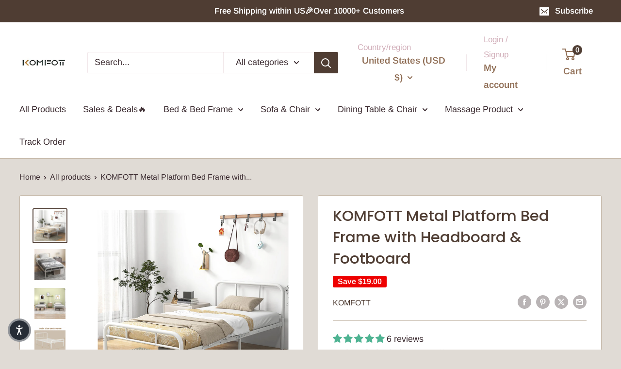

--- FILE ---
content_type: text/html; charset=utf-8
request_url: https://www.komfott.com/products/komfott-twin-size-metal-platform-bed-frame
body_size: 68968
content:
<!doctype html>

<html class="no-js" lang="en">
  <head>
    <!-- Google tag (gtag.js) -->
<script async src="https://www.googletagmanager.com/gtag/js?id=AW-10996050849"></script>
<script>
  window.dataLayer = window.dataLayer || [];
  function gtag(){dataLayer.push(arguments);}
  gtag('js', new Date());

  gtag('config', 'AW-10996050849');
</script>
    <meta charset="utf-8">
    <meta name="viewport" content="width=device-width, initial-scale=1.0, height=device-height, minimum-scale=1.0, maximum-scale=1.0">
    <meta name="theme-color" content="#4f3d33">

    <title>KOMFOTT Metal Platform Bed Frame with Headboard &amp; Footboard</title><meta name="description" content="If you are looking for a simple bed frame with headboard and footboard, consider this metal platform bed. There are 2 sizes (Twin and Full) for you to choose from as needed. Crafted with a metal slatted frame with additional support legs, the bed frame provides solid support and long-term durability. And bottom anti-sl"><link rel="canonical" href="https://www.komfott.com/products/komfott-twin-size-metal-platform-bed-frame"><link rel="shortcut icon" href="//www.komfott.com/cdn/shop/files/komfott_96x96.png?v=1703663965" type="image/png"><link rel="preload" as="style" href="//www.komfott.com/cdn/shop/t/45/assets/theme.css?v=114081563123193615381766735147">
    <link rel="preload" as="script" href="//www.komfott.com/cdn/shop/t/45/assets/theme.js?v=1815320689903517791766735147">
    <link rel="preconnect" href="https://cdn.shopify.com">
    <link rel="preconnect" href="https://fonts.shopifycdn.com">
    <link rel="dns-prefetch" href="https://productreviews.shopifycdn.com">
    <link rel="dns-prefetch" href="https://ajax.googleapis.com">
    <link rel="dns-prefetch" href="https://maps.googleapis.com">
    <link rel="dns-prefetch" href="https://maps.gstatic.com">

    <meta property="og:type" content="product">
  <meta property="og:title" content="KOMFOTT Metal Platform Bed Frame with Headboard &amp; Footboard"><meta property="og:image" content="http://www.komfott.com/cdn/shop/files/image_1_61539a8c-7e96-497f-a6ba-e6b3d1cc46dd.jpg?v=1706078547">
    <meta property="og:image:secure_url" content="https://www.komfott.com/cdn/shop/files/image_1_61539a8c-7e96-497f-a6ba-e6b3d1cc46dd.jpg?v=1706078547">
    <meta property="og:image:width" content="1600">
    <meta property="og:image:height" content="1600">
    <meta property="product:availability" content="in stock"><meta property="product:price:amount" content="79.99">
  <meta property="product:price:currency" content="USD"><meta property="og:description" content="If you are looking for a simple bed frame with headboard and footboard, consider this metal platform bed. There are 2 sizes (Twin and Full) for you to choose from as needed. Crafted with a metal slatted frame with additional support legs, the bed frame provides solid support and long-term durability. And bottom anti-sl"><meta property="og:url" content="https://www.komfott.com/products/komfott-twin-size-metal-platform-bed-frame">
<meta property="og:site_name" content="Komfott"><meta name="twitter:card" content="summary"><meta name="twitter:title" content="KOMFOTT Metal Platform Bed Frame with Headboard &amp; Footboard">
  <meta name="twitter:description" content="If you are looking for a simple bed frame with headboard and footboard, consider this metal platform bed. There are 2 sizes (Twin and Full) for you to choose from as needed. Crafted with a metal slatted frame with additional support legs, the bed frame provides solid support and long-term durability. And bottom anti-slip foot pads will protect the floor from scratches. With 12&quot; ample space underneath, storage and cleaning are made easier. With headboard and footboard and embedded design, the mattress won’t easily move or slip. Whether used for teenagers&#39; rooms, guest rooms, bedrooms, dormitories, apartments or temporary stay, the modern metal frame will be a nice addition. Feature 12&quot; under-bed clearance leaves extra space for storage and cleaningAdditional middle support feet further enhance the overall stabilityMade of heavy-duty metal tubes with rustproof powder coatingReinforced metal slats and tight">
  <meta name="twitter:image" content="https://www.komfott.com/cdn/shop/files/image_1_61539a8c-7e96-497f-a6ba-e6b3d1cc46dd_600x600_crop_center.jpg?v=1706078547">
    <link rel="preload" href="//www.komfott.com/cdn/fonts/poppins/poppins_n5.ad5b4b72b59a00358afc706450c864c3c8323842.woff2" as="font" type="font/woff2" crossorigin><link rel="preload" href="//www.komfott.com/cdn/fonts/arimo/arimo_n4.a7efb558ca22d2002248bbe6f302a98edee38e35.woff2" as="font" type="font/woff2" crossorigin><style>
  @font-face {
  font-family: Poppins;
  font-weight: 500;
  font-style: normal;
  font-display: swap;
  src: url("//www.komfott.com/cdn/fonts/poppins/poppins_n5.ad5b4b72b59a00358afc706450c864c3c8323842.woff2") format("woff2"),
       url("//www.komfott.com/cdn/fonts/poppins/poppins_n5.33757fdf985af2d24b32fcd84c9a09224d4b2c39.woff") format("woff");
}

  @font-face {
  font-family: Arimo;
  font-weight: 400;
  font-style: normal;
  font-display: swap;
  src: url("//www.komfott.com/cdn/fonts/arimo/arimo_n4.a7efb558ca22d2002248bbe6f302a98edee38e35.woff2") format("woff2"),
       url("//www.komfott.com/cdn/fonts/arimo/arimo_n4.0da809f7d1d5ede2a73be7094ac00741efdb6387.woff") format("woff");
}

@font-face {
  font-family: Arimo;
  font-weight: 600;
  font-style: normal;
  font-display: swap;
  src: url("//www.komfott.com/cdn/fonts/arimo/arimo_n6.9c18b0befd86597f319b7d7f925727d04c262b32.woff2") format("woff2"),
       url("//www.komfott.com/cdn/fonts/arimo/arimo_n6.422bf6679b81a8bfb1b25d19299a53688390c2b9.woff") format("woff");
}

@font-face {
  font-family: Poppins;
  font-weight: 500;
  font-style: italic;
  font-display: swap;
  src: url("//www.komfott.com/cdn/fonts/poppins/poppins_i5.6acfce842c096080e34792078ef3cb7c3aad24d4.woff2") format("woff2"),
       url("//www.komfott.com/cdn/fonts/poppins/poppins_i5.a49113e4fe0ad7fd7716bd237f1602cbec299b3c.woff") format("woff");
}


  @font-face {
  font-family: Arimo;
  font-weight: 700;
  font-style: normal;
  font-display: swap;
  src: url("//www.komfott.com/cdn/fonts/arimo/arimo_n7.1d2d0638e6a1228d86beb0e10006e3280ccb2d04.woff2") format("woff2"),
       url("//www.komfott.com/cdn/fonts/arimo/arimo_n7.f4b9139e8eac4a17b38b8707044c20f54c3be479.woff") format("woff");
}

  @font-face {
  font-family: Arimo;
  font-weight: 400;
  font-style: italic;
  font-display: swap;
  src: url("//www.komfott.com/cdn/fonts/arimo/arimo_i4.438ddb21a1b98c7230698d70dc1a21df235701b2.woff2") format("woff2"),
       url("//www.komfott.com/cdn/fonts/arimo/arimo_i4.0e1908a0dc1ec32fabb5a03a0c9ee2083f82e3d7.woff") format("woff");
}

  @font-face {
  font-family: Arimo;
  font-weight: 700;
  font-style: italic;
  font-display: swap;
  src: url("//www.komfott.com/cdn/fonts/arimo/arimo_i7.b9f09537c29041ec8d51f8cdb7c9b8e4f1f82cb1.woff2") format("woff2"),
       url("//www.komfott.com/cdn/fonts/arimo/arimo_i7.ec659fc855f754fd0b1bd052e606bba1058f73da.woff") format("woff");
}


  :root {
    --default-text-font-size : 15px;
    --base-text-font-size    : 18px;
    --heading-font-family    : Poppins, sans-serif;
    --heading-font-weight    : 500;
    --heading-font-style     : normal;
    --text-font-family       : Arimo, sans-serif;
    --text-font-weight       : 400;
    --text-font-style        : normal;
    --text-font-bolder-weight: 600;
    --text-link-decoration   : underline;

    --text-color               : #3a2a2f;
    --text-color-rgb           : 58, 42, 47;
    --heading-color            : #4f3d33;
    --border-color             : #c4b7a7;
    --border-color-rgb         : 196, 183, 167;
    --form-border-color        : #baab98;
    --accent-color             : #4f3d33;
    --accent-color-rgb         : 79, 61, 51;
    --link-color               : #95bee5;
    --link-color-hover         : #5898d6;
    --background               : #e0dbd5;
    --secondary-background     : #ffffff;
    --secondary-background-rgb : 255, 255, 255;
    --accent-background        : rgba(79, 61, 51, 0.08);

    --input-background: #ffffff;

    --error-color       : #f71b1b;
    --error-background  : rgba(247, 27, 27, 0.07);
    --success-color     : #48b448;
    --success-background: rgba(72, 180, 72, 0.11);

    --primary-button-background      : #ad7e50;
    --primary-button-background-rgb  : 173, 126, 80;
    --primary-button-text-color      : #ffffff;
    --secondary-button-background    : #3a2a2f;
    --secondary-button-background-rgb: 58, 42, 47;
    --secondary-button-text-color    : #ffffff;

    --header-background      : #ffffff;
    --header-text-color      : #8f6d54;
    --header-light-text-color: #d1aeb9;
    --header-border-color    : rgba(209, 174, 185, 0.3);
    --header-accent-color    : #4f3d33;

    --footer-background-color:    #8f6d54;
    --footer-heading-text-color:  #e0dbd5;
    --footer-body-text-color:     #e0dbd5;
    --footer-body-text-color-rgb: 224, 219, 213;
    --footer-accent-color:        #395d81;
    --footer-accent-color-rgb:    57, 93, 129;
    --footer-border:              none;
    
    --flickity-arrow-color: #9b856a;--product-on-sale-accent           : #ee0000;
    --product-on-sale-accent-rgb       : 238, 0, 0;
    --product-on-sale-color            : #ffffff;
    --product-in-stock-color           : #008a00;
    --product-low-stock-color          : #ee0000;
    --product-sold-out-color           : #d1d1d4;
    --product-custom-label-1-background: #ff6128;
    --product-custom-label-1-color     : #ffffff;
    --product-custom-label-2-background: #a95ebe;
    --product-custom-label-2-color     : #ffffff;
    --product-review-star-color        : #ffb647;

    --mobile-container-gutter : 20px;
    --desktop-container-gutter: 40px;

    /* Shopify related variables */
    --payment-terms-background-color: #e0dbd5;
  }
</style>

<script>
  // IE11 does not have support for CSS variables, so we have to polyfill them
  if (!(((window || {}).CSS || {}).supports && window.CSS.supports('(--a: 0)'))) {
    const script = document.createElement('script');
    script.type = 'text/javascript';
    script.src = 'https://cdn.jsdelivr.net/npm/css-vars-ponyfill@2';
    script.onload = function() {
      cssVars({});
    };

    document.getElementsByTagName('head')[0].appendChild(script);
  }
</script>


    <script>window.performance && window.performance.mark && window.performance.mark('shopify.content_for_header.start');</script><meta name="facebook-domain-verification" content="odw1wjrgab0tbed847gu3jnirj3ak9">
<meta name="facebook-domain-verification" content="nol6mg0g16o5xaeamsjrd0l1uoz9op">
<meta id="shopify-digital-wallet" name="shopify-digital-wallet" content="/62561714426/digital_wallets/dialog">
<meta name="shopify-checkout-api-token" content="a5b666835683a16c9de06633bff5632c">
<meta id="in-context-paypal-metadata" data-shop-id="62561714426" data-venmo-supported="false" data-environment="production" data-locale="en_US" data-paypal-v4="true" data-currency="USD">
<link rel="alternate" type="application/json+oembed" href="https://www.komfott.com/products/komfott-twin-size-metal-platform-bed-frame.oembed">
<script async="async" src="/checkouts/internal/preloads.js?locale=en-US"></script>
<script id="shopify-features" type="application/json">{"accessToken":"a5b666835683a16c9de06633bff5632c","betas":["rich-media-storefront-analytics"],"domain":"www.komfott.com","predictiveSearch":true,"shopId":62561714426,"locale":"en"}</script>
<script>var Shopify = Shopify || {};
Shopify.shop = "afiya-liu.myshopify.com";
Shopify.locale = "en";
Shopify.currency = {"active":"USD","rate":"1.0"};
Shopify.country = "US";
Shopify.theme = {"name":"1","id":157985276154,"schema_name":"Warehouse","schema_version":"6.3.0","theme_store_id":871,"role":"main"};
Shopify.theme.handle = "null";
Shopify.theme.style = {"id":null,"handle":null};
Shopify.cdnHost = "www.komfott.com/cdn";
Shopify.routes = Shopify.routes || {};
Shopify.routes.root = "/";</script>
<script type="module">!function(o){(o.Shopify=o.Shopify||{}).modules=!0}(window);</script>
<script>!function(o){function n(){var o=[];function n(){o.push(Array.prototype.slice.apply(arguments))}return n.q=o,n}var t=o.Shopify=o.Shopify||{};t.loadFeatures=n(),t.autoloadFeatures=n()}(window);</script>
<script id="shop-js-analytics" type="application/json">{"pageType":"product"}</script>
<script defer="defer" async type="module" src="//www.komfott.com/cdn/shopifycloud/shop-js/modules/v2/client.init-shop-cart-sync_BT-GjEfc.en.esm.js"></script>
<script defer="defer" async type="module" src="//www.komfott.com/cdn/shopifycloud/shop-js/modules/v2/chunk.common_D58fp_Oc.esm.js"></script>
<script defer="defer" async type="module" src="//www.komfott.com/cdn/shopifycloud/shop-js/modules/v2/chunk.modal_xMitdFEc.esm.js"></script>
<script type="module">
  await import("//www.komfott.com/cdn/shopifycloud/shop-js/modules/v2/client.init-shop-cart-sync_BT-GjEfc.en.esm.js");
await import("//www.komfott.com/cdn/shopifycloud/shop-js/modules/v2/chunk.common_D58fp_Oc.esm.js");
await import("//www.komfott.com/cdn/shopifycloud/shop-js/modules/v2/chunk.modal_xMitdFEc.esm.js");

  window.Shopify.SignInWithShop?.initShopCartSync?.({"fedCMEnabled":true,"windoidEnabled":true});

</script>
<script>(function() {
  var isLoaded = false;
  function asyncLoad() {
    if (isLoaded) return;
    isLoaded = true;
    var urls = ["https:\/\/cdn.assortion.com\/app.js?shop=afiya-liu.myshopify.com","https:\/\/static.shareasale.com\/json\/shopify\/shareasale-tracking.js?sasmid=117595\u0026ssmtid=19038\u0026scid=3\u0026shop=afiya-liu.myshopify.com"];
    for (var i = 0; i < urls.length; i++) {
      var s = document.createElement('script');
      s.type = 'text/javascript';
      s.async = true;
      s.src = urls[i];
      var x = document.getElementsByTagName('script')[0];
      x.parentNode.insertBefore(s, x);
    }
  };
  if(window.attachEvent) {
    window.attachEvent('onload', asyncLoad);
  } else {
    window.addEventListener('load', asyncLoad, false);
  }
})();</script>
<script id="__st">var __st={"a":62561714426,"offset":-28800,"reqid":"4bdf2b67-5970-4a95-9eec-48e127fae13c-1769287368","pageurl":"www.komfott.com\/products\/komfott-twin-size-metal-platform-bed-frame","u":"d49e76ae6413","p":"product","rtyp":"product","rid":8151835934970};</script>
<script>window.ShopifyPaypalV4VisibilityTracking = true;</script>
<script id="captcha-bootstrap">!function(){'use strict';const t='contact',e='account',n='new_comment',o=[[t,t],['blogs',n],['comments',n],[t,'customer']],c=[[e,'customer_login'],[e,'guest_login'],[e,'recover_customer_password'],[e,'create_customer']],r=t=>t.map((([t,e])=>`form[action*='/${t}']:not([data-nocaptcha='true']) input[name='form_type'][value='${e}']`)).join(','),a=t=>()=>t?[...document.querySelectorAll(t)].map((t=>t.form)):[];function s(){const t=[...o],e=r(t);return a(e)}const i='password',u='form_key',d=['recaptcha-v3-token','g-recaptcha-response','h-captcha-response',i],f=()=>{try{return window.sessionStorage}catch{return}},m='__shopify_v',_=t=>t.elements[u];function p(t,e,n=!1){try{const o=window.sessionStorage,c=JSON.parse(o.getItem(e)),{data:r}=function(t){const{data:e,action:n}=t;return t[m]||n?{data:e,action:n}:{data:t,action:n}}(c);for(const[e,n]of Object.entries(r))t.elements[e]&&(t.elements[e].value=n);n&&o.removeItem(e)}catch(o){console.error('form repopulation failed',{error:o})}}const l='form_type',E='cptcha';function T(t){t.dataset[E]=!0}const w=window,h=w.document,L='Shopify',v='ce_forms',y='captcha';let A=!1;((t,e)=>{const n=(g='f06e6c50-85a8-45c8-87d0-21a2b65856fe',I='https://cdn.shopify.com/shopifycloud/storefront-forms-hcaptcha/ce_storefront_forms_captcha_hcaptcha.v1.5.2.iife.js',D={infoText:'Protected by hCaptcha',privacyText:'Privacy',termsText:'Terms'},(t,e,n)=>{const o=w[L][v],c=o.bindForm;if(c)return c(t,g,e,D).then(n);var r;o.q.push([[t,g,e,D],n]),r=I,A||(h.body.append(Object.assign(h.createElement('script'),{id:'captcha-provider',async:!0,src:r})),A=!0)});var g,I,D;w[L]=w[L]||{},w[L][v]=w[L][v]||{},w[L][v].q=[],w[L][y]=w[L][y]||{},w[L][y].protect=function(t,e){n(t,void 0,e),T(t)},Object.freeze(w[L][y]),function(t,e,n,w,h,L){const[v,y,A,g]=function(t,e,n){const i=e?o:[],u=t?c:[],d=[...i,...u],f=r(d),m=r(i),_=r(d.filter((([t,e])=>n.includes(e))));return[a(f),a(m),a(_),s()]}(w,h,L),I=t=>{const e=t.target;return e instanceof HTMLFormElement?e:e&&e.form},D=t=>v().includes(t);t.addEventListener('submit',(t=>{const e=I(t);if(!e)return;const n=D(e)&&!e.dataset.hcaptchaBound&&!e.dataset.recaptchaBound,o=_(e),c=g().includes(e)&&(!o||!o.value);(n||c)&&t.preventDefault(),c&&!n&&(function(t){try{if(!f())return;!function(t){const e=f();if(!e)return;const n=_(t);if(!n)return;const o=n.value;o&&e.removeItem(o)}(t);const e=Array.from(Array(32),(()=>Math.random().toString(36)[2])).join('');!function(t,e){_(t)||t.append(Object.assign(document.createElement('input'),{type:'hidden',name:u})),t.elements[u].value=e}(t,e),function(t,e){const n=f();if(!n)return;const o=[...t.querySelectorAll(`input[type='${i}']`)].map((({name:t})=>t)),c=[...d,...o],r={};for(const[a,s]of new FormData(t).entries())c.includes(a)||(r[a]=s);n.setItem(e,JSON.stringify({[m]:1,action:t.action,data:r}))}(t,e)}catch(e){console.error('failed to persist form',e)}}(e),e.submit())}));const S=(t,e)=>{t&&!t.dataset[E]&&(n(t,e.some((e=>e===t))),T(t))};for(const o of['focusin','change'])t.addEventListener(o,(t=>{const e=I(t);D(e)&&S(e,y())}));const B=e.get('form_key'),M=e.get(l),P=B&&M;t.addEventListener('DOMContentLoaded',(()=>{const t=y();if(P)for(const e of t)e.elements[l].value===M&&p(e,B);[...new Set([...A(),...v().filter((t=>'true'===t.dataset.shopifyCaptcha))])].forEach((e=>S(e,t)))}))}(h,new URLSearchParams(w.location.search),n,t,e,['guest_login'])})(!0,!0)}();</script>
<script integrity="sha256-4kQ18oKyAcykRKYeNunJcIwy7WH5gtpwJnB7kiuLZ1E=" data-source-attribution="shopify.loadfeatures" defer="defer" src="//www.komfott.com/cdn/shopifycloud/storefront/assets/storefront/load_feature-a0a9edcb.js" crossorigin="anonymous"></script>
<script data-source-attribution="shopify.dynamic_checkout.dynamic.init">var Shopify=Shopify||{};Shopify.PaymentButton=Shopify.PaymentButton||{isStorefrontPortableWallets:!0,init:function(){window.Shopify.PaymentButton.init=function(){};var t=document.createElement("script");t.src="https://www.komfott.com/cdn/shopifycloud/portable-wallets/latest/portable-wallets.en.js",t.type="module",document.head.appendChild(t)}};
</script>
<script data-source-attribution="shopify.dynamic_checkout.buyer_consent">
  function portableWalletsHideBuyerConsent(e){var t=document.getElementById("shopify-buyer-consent"),n=document.getElementById("shopify-subscription-policy-button");t&&n&&(t.classList.add("hidden"),t.setAttribute("aria-hidden","true"),n.removeEventListener("click",e))}function portableWalletsShowBuyerConsent(e){var t=document.getElementById("shopify-buyer-consent"),n=document.getElementById("shopify-subscription-policy-button");t&&n&&(t.classList.remove("hidden"),t.removeAttribute("aria-hidden"),n.addEventListener("click",e))}window.Shopify?.PaymentButton&&(window.Shopify.PaymentButton.hideBuyerConsent=portableWalletsHideBuyerConsent,window.Shopify.PaymentButton.showBuyerConsent=portableWalletsShowBuyerConsent);
</script>
<script>
  function portableWalletsCleanup(e){e&&e.src&&console.error("Failed to load portable wallets script "+e.src);var t=document.querySelectorAll("shopify-accelerated-checkout .shopify-payment-button__skeleton, shopify-accelerated-checkout-cart .wallet-cart-button__skeleton"),e=document.getElementById("shopify-buyer-consent");for(let e=0;e<t.length;e++)t[e].remove();e&&e.remove()}function portableWalletsNotLoadedAsModule(e){e instanceof ErrorEvent&&"string"==typeof e.message&&e.message.includes("import.meta")&&"string"==typeof e.filename&&e.filename.includes("portable-wallets")&&(window.removeEventListener("error",portableWalletsNotLoadedAsModule),window.Shopify.PaymentButton.failedToLoad=e,"loading"===document.readyState?document.addEventListener("DOMContentLoaded",window.Shopify.PaymentButton.init):window.Shopify.PaymentButton.init())}window.addEventListener("error",portableWalletsNotLoadedAsModule);
</script>

<script type="module" src="https://www.komfott.com/cdn/shopifycloud/portable-wallets/latest/portable-wallets.en.js" onError="portableWalletsCleanup(this)" crossorigin="anonymous"></script>
<script nomodule>
  document.addEventListener("DOMContentLoaded", portableWalletsCleanup);
</script>

<link id="shopify-accelerated-checkout-styles" rel="stylesheet" media="screen" href="https://www.komfott.com/cdn/shopifycloud/portable-wallets/latest/accelerated-checkout-backwards-compat.css" crossorigin="anonymous">
<style id="shopify-accelerated-checkout-cart">
        #shopify-buyer-consent {
  margin-top: 1em;
  display: inline-block;
  width: 100%;
}

#shopify-buyer-consent.hidden {
  display: none;
}

#shopify-subscription-policy-button {
  background: none;
  border: none;
  padding: 0;
  text-decoration: underline;
  font-size: inherit;
  cursor: pointer;
}

#shopify-subscription-policy-button::before {
  box-shadow: none;
}

      </style>

<script>window.performance && window.performance.mark && window.performance.mark('shopify.content_for_header.end');</script>

    <link rel="stylesheet" href="//www.komfott.com/cdn/shop/t/45/assets/theme.css?v=114081563123193615381766735147">

    <script type="application/ld+json">{"@context":"http:\/\/schema.org\/","@id":"\/products\/komfott-twin-size-metal-platform-bed-frame#product","@type":"ProductGroup","brand":{"@type":"Brand","name":"Komfott"},"category":"Beds \u0026 Accessories","description":"If you are looking for a simple bed frame with headboard and footboard, consider this metal platform bed. There are 2 sizes (Twin and Full) for you to choose from as needed. Crafted with a metal slatted frame with additional support legs, the bed frame provides solid support and long-term durability. And bottom anti-slip foot pads will protect the floor from scratches. With 12\" ample space underneath, storage and cleaning are made easier. With headboard and footboard and embedded design, the mattress won’t easily move or slip. Whether used for teenagers' rooms, guest rooms, bedrooms, dormitories, apartments or temporary stay, the modern metal frame will be a nice addition.\nFeature\n12\" under-bed clearance leaves extra space for storage and cleaningAdditional middle support feet further enhance the overall stabilityMade of heavy-duty metal tubes with rustproof powder coatingReinforced metal slats and tight screw connection for sturdinessAnti-slip foot pads protect the floor and avoid squeaking soundHeadboard and footboard add an elegant touch to the bed frameEmbedded design effectively prevents the mattress from movingEasy to assemble under the guidance of illustrated instructionsEliminates the need for a box spring, saving you money and spaceRecommended Mattress for Full Size Bed: 75\" x 54\" x 4\"-12\"(L x W x T)Recommended Mattress for Twin Size Bed: 75\" x 39\" x 4\"-12\"(L x W x T)\nSpecification\nColor: Black\/WhiteMaterial: MetalFull SizeOverall Dimensions: 78\" x 55.5\" x 32\"(L x W x H)Recommended Mattress Size: 75\" x 54\" x 4\"-12\" (L x W x T)Space Between Bed and Ground: 12\"Weight Capacity: 660 lbsNet Weight: 43 lbsTwin SizeOverall Dimensions: 78\" x 41\" x 32\" (L x W x H)Recommended Mattress Size: 75\" x 39\" x 4\"-12\" (L x W x T)Space Between Bed and Ground: 12\"Weight Capacity: 485 lbsNet Weight: 32.5 lbs\nPackage Includes\n1 x Bed Frame1 x Instruction","hasVariant":[{"@id":"\/products\/komfott-twin-size-metal-platform-bed-frame?variant=45077903507706#variant","@type":"Product","gtin":"798470285132","image":"https:\/\/www.komfott.com\/cdn\/shop\/files\/image_1_61539a8c-7e96-497f-a6ba-e6b3d1cc46dd.jpg?v=1706078547\u0026width=1920","name":"KOMFOTT Metal Platform Bed Frame with Headboard \u0026 Footboard - Twin \/ White","offers":{"@id":"\/products\/komfott-twin-size-metal-platform-bed-frame?variant=45077903507706#offer","@type":"Offer","availability":"http:\/\/schema.org\/InStock","price":"79.99","priceCurrency":"USD","url":"https:\/\/www.komfott.com\/products\/komfott-twin-size-metal-platform-bed-frame?variant=45077903507706"},"sku":"HU10539WH-T"},{"@id":"\/products\/komfott-twin-size-metal-platform-bed-frame?variant=45077903540474#variant","@type":"Product","gtin":"798470285149","image":"https:\/\/www.komfott.com\/cdn\/shop\/files\/image_10_af0d31fb-93c6-4a69-899e-72b003d4e495.jpg?v=1706078592\u0026width=1920","name":"KOMFOTT Metal Platform Bed Frame with Headboard \u0026 Footboard - Twin \/ Black","offers":{"@id":"\/products\/komfott-twin-size-metal-platform-bed-frame?variant=45077903540474#offer","@type":"Offer","availability":"http:\/\/schema.org\/InStock","price":"79.99","priceCurrency":"USD","url":"https:\/\/www.komfott.com\/products\/komfott-twin-size-metal-platform-bed-frame?variant=45077903540474"},"sku":"HU10879DK-T"},{"@id":"\/products\/komfott-twin-size-metal-platform-bed-frame?variant=45077903573242#variant","@type":"Product","gtin":"798470285163","image":"https:\/\/www.komfott.com\/cdn\/shop\/files\/image_11_7a78757a-12b1-444a-81de-85c43716ccde.jpg?v=1706078604\u0026width=1920","name":"KOMFOTT Metal Platform Bed Frame with Headboard \u0026 Footboard - Full \/ Black","offers":{"@id":"\/products\/komfott-twin-size-metal-platform-bed-frame?variant=45077903573242#offer","@type":"Offer","availability":"http:\/\/schema.org\/InStock","price":"94.99","priceCurrency":"USD","url":"https:\/\/www.komfott.com\/products\/komfott-twin-size-metal-platform-bed-frame?variant=45077903573242"},"sku":"HU10539DK-F"}],"name":"KOMFOTT Metal Platform Bed Frame with Headboard \u0026 Footboard","productGroupID":"8151835934970","url":"https:\/\/www.komfott.com\/products\/komfott-twin-size-metal-platform-bed-frame"}</script><script type="application/ld+json">
  {
    "@context": "https://schema.org",
    "@type": "BreadcrumbList",
    "itemListElement": [{
        "@type": "ListItem",
        "position": 1,
        "name": "Home",
        "item": "https://www.komfott.com"
      },{
            "@type": "ListItem",
            "position": 2,
            "name": "KOMFOTT Metal Platform Bed Frame with Headboard \u0026 Footboard",
            "item": "https://www.komfott.com/products/komfott-twin-size-metal-platform-bed-frame"
          }]
  }
</script>

    <script>
      // This allows to expose several variables to the global scope, to be used in scripts
      window.theme = {
        pageType: "product",
        cartCount: 0,
        moneyFormat: "\u003cspan class=money\u003e${{amount}}\u003c\/span\u003e",
        moneyWithCurrencyFormat: "\u003cspan class=money\u003e${{amount}} USD\u003c\/span\u003e",
        currencyCodeEnabled: true,
        showDiscount: true,
        discountMode: "saving",
        cartType: "drawer"
      };

      window.routes = {
        rootUrl: "\/",
        rootUrlWithoutSlash: '',
        cartUrl: "\/cart",
        cartAddUrl: "\/cart\/add",
        cartChangeUrl: "\/cart\/change",
        searchUrl: "\/search",
        productRecommendationsUrl: "\/recommendations\/products"
      };

      window.languages = {
        productRegularPrice: "Regular price",
        productSalePrice: "Sale price",
        collectionOnSaleLabel: "Save {{savings}}",
        productFormUnavailable: "Unavailable",
        productFormAddToCart: "Add to cart",
        productFormPreOrder: "Pre-order",
        productFormSoldOut: "Sold out",
        productAdded: "Product has been added to your cart",
        productAddedShort: "Added!",
        shippingEstimatorNoResults: "No shipping could be found for your address.",
        shippingEstimatorOneResult: "There is one shipping rate for your address:",
        shippingEstimatorMultipleResults: "There are {{count}} shipping rates for your address:",
        shippingEstimatorErrors: "There are some errors:"
      };

      document.documentElement.className = document.documentElement.className.replace('no-js', 'js');
    </script><script src="//www.komfott.com/cdn/shop/t/45/assets/theme.js?v=1815320689903517791766735147" defer></script>
    <script src="//www.komfott.com/cdn/shop/t/45/assets/custom.js?v=102476495355921946141766735147" defer></script><script>
        (function () {
          window.onpageshow = function() {
            // We force re-freshing the cart content onpageshow, as most browsers will serve a cache copy when hitting the
            // back button, which cause staled data
            document.documentElement.dispatchEvent(new CustomEvent('cart:refresh', {
              bubbles: true,
              detail: {scrollToTop: false}
            }));
          };
        })();
      </script><!-- BEGIN app block: shopify://apps/judge-me-reviews/blocks/judgeme_core/61ccd3b1-a9f2-4160-9fe9-4fec8413e5d8 --><!-- Start of Judge.me Core -->






<link rel="dns-prefetch" href="https://cdnwidget.judge.me">
<link rel="dns-prefetch" href="https://cdn.judge.me">
<link rel="dns-prefetch" href="https://cdn1.judge.me">
<link rel="dns-prefetch" href="https://api.judge.me">

<script data-cfasync='false' class='jdgm-settings-script'>window.jdgmSettings={"pagination":5,"disable_web_reviews":false,"badge_no_review_text":"No reviews","badge_n_reviews_text":"{{ n }} review/reviews","hide_badge_preview_if_no_reviews":true,"badge_hide_text":false,"enforce_center_preview_badge":false,"widget_title":"Customer Reviews","widget_open_form_text":"Write a review","widget_close_form_text":"Cancel review","widget_refresh_page_text":"Refresh page","widget_summary_text":"Based on {{ number_of_reviews }} review/reviews","widget_no_review_text":"Be the first to write a review","widget_name_field_text":"Display name","widget_verified_name_field_text":"Verified Name (public)","widget_name_placeholder_text":"Display name","widget_required_field_error_text":"This field is required.","widget_email_field_text":"Email address","widget_verified_email_field_text":"Verified Email (private, can not be edited)","widget_email_placeholder_text":"Your email address","widget_email_field_error_text":"Please enter a valid email address.","widget_rating_field_text":"Rating","widget_review_title_field_text":"Review Title","widget_review_title_placeholder_text":"Give your review a title","widget_review_body_field_text":"Review content","widget_review_body_placeholder_text":"Start writing here...","widget_pictures_field_text":"Picture/Video (optional)","widget_submit_review_text":"Submit Review","widget_submit_verified_review_text":"Submit Verified Review","widget_submit_success_msg_with_auto_publish":"Thank you! Please refresh the page in a few moments to see your review. You can remove or edit your review by logging into \u003ca href='https://judge.me/login' target='_blank' rel='nofollow noopener'\u003eJudge.me\u003c/a\u003e","widget_submit_success_msg_no_auto_publish":"Thank you! Your review will be published as soon as it is approved by the shop admin. You can remove or edit your review by logging into \u003ca href='https://judge.me/login' target='_blank' rel='nofollow noopener'\u003eJudge.me\u003c/a\u003e","widget_show_default_reviews_out_of_total_text":"Showing {{ n_reviews_shown }} out of {{ n_reviews }} reviews.","widget_show_all_link_text":"Show all","widget_show_less_link_text":"Show less","widget_author_said_text":"{{ reviewer_name }} said:","widget_days_text":"{{ n }} days ago","widget_weeks_text":"{{ n }} week/weeks ago","widget_months_text":"{{ n }} month/months ago","widget_years_text":"{{ n }} year/years ago","widget_yesterday_text":"Yesterday","widget_today_text":"Today","widget_replied_text":"\u003e\u003e {{ shop_name }} replied:","widget_read_more_text":"Read more","widget_reviewer_name_as_initial":"","widget_rating_filter_color":"#fbcd0a","widget_rating_filter_see_all_text":"See all reviews","widget_sorting_most_recent_text":"Most Recent","widget_sorting_highest_rating_text":"Highest Rating","widget_sorting_lowest_rating_text":"Lowest Rating","widget_sorting_with_pictures_text":"Only Pictures","widget_sorting_most_helpful_text":"Most Helpful","widget_open_question_form_text":"Ask a question","widget_reviews_subtab_text":"Reviews","widget_questions_subtab_text":"Questions","widget_question_label_text":"Question","widget_answer_label_text":"Answer","widget_question_placeholder_text":"Write your question here","widget_submit_question_text":"Submit Question","widget_question_submit_success_text":"Thank you for your question! We will notify you once it gets answered.","verified_badge_text":"Verified","verified_badge_bg_color":"","verified_badge_text_color":"","verified_badge_placement":"left-of-reviewer-name","widget_review_max_height":"","widget_hide_border":false,"widget_social_share":false,"widget_thumb":false,"widget_review_location_show":false,"widget_location_format":"","all_reviews_include_out_of_store_products":true,"all_reviews_out_of_store_text":"(out of store)","all_reviews_pagination":100,"all_reviews_product_name_prefix_text":"about","enable_review_pictures":true,"enable_question_anwser":false,"widget_theme":"default","review_date_format":"mm/dd/yyyy","default_sort_method":"most-recent","widget_product_reviews_subtab_text":"Product Reviews","widget_shop_reviews_subtab_text":"Shop Reviews","widget_other_products_reviews_text":"Reviews for other products","widget_store_reviews_subtab_text":"Store reviews","widget_no_store_reviews_text":"This store hasn't received any reviews yet","widget_web_restriction_product_reviews_text":"This product hasn't received any reviews yet","widget_no_items_text":"No items found","widget_show_more_text":"Show more","widget_write_a_store_review_text":"Write a Store Review","widget_other_languages_heading":"Reviews in Other Languages","widget_translate_review_text":"Translate review to {{ language }}","widget_translating_review_text":"Translating...","widget_show_original_translation_text":"Show original ({{ language }})","widget_translate_review_failed_text":"Review couldn't be translated.","widget_translate_review_retry_text":"Retry","widget_translate_review_try_again_later_text":"Try again later","show_product_url_for_grouped_product":false,"widget_sorting_pictures_first_text":"Pictures First","show_pictures_on_all_rev_page_mobile":false,"show_pictures_on_all_rev_page_desktop":false,"floating_tab_hide_mobile_install_preference":false,"floating_tab_button_name":"★ Reviews","floating_tab_title":"Let customers speak for us","floating_tab_button_color":"","floating_tab_button_background_color":"","floating_tab_url":"","floating_tab_url_enabled":false,"floating_tab_tab_style":"text","all_reviews_text_badge_text":"Customers rate us {{ shop.metafields.judgeme.all_reviews_rating | round: 1 }}/5 based on {{ shop.metafields.judgeme.all_reviews_count }} reviews.","all_reviews_text_badge_text_branded_style":"{{ shop.metafields.judgeme.all_reviews_rating | round: 1 }} out of 5 stars based on {{ shop.metafields.judgeme.all_reviews_count }} reviews","is_all_reviews_text_badge_a_link":false,"show_stars_for_all_reviews_text_badge":false,"all_reviews_text_badge_url":"","all_reviews_text_style":"branded","all_reviews_text_color_style":"judgeme_brand_color","all_reviews_text_color":"#108474","all_reviews_text_show_jm_brand":true,"featured_carousel_show_header":true,"featured_carousel_title":"Let customers speak for us","testimonials_carousel_title":"Customers are saying","videos_carousel_title":"Real customer stories","cards_carousel_title":"Customers are saying","featured_carousel_count_text":"from {{ n }} reviews","featured_carousel_add_link_to_all_reviews_page":false,"featured_carousel_url":"","featured_carousel_show_images":true,"featured_carousel_autoslide_interval":5,"featured_carousel_arrows_on_the_sides":false,"featured_carousel_height":250,"featured_carousel_width":80,"featured_carousel_image_size":0,"featured_carousel_image_height":250,"featured_carousel_arrow_color":"#eeeeee","verified_count_badge_style":"branded","verified_count_badge_orientation":"horizontal","verified_count_badge_color_style":"judgeme_brand_color","verified_count_badge_color":"#108474","is_verified_count_badge_a_link":false,"verified_count_badge_url":"","verified_count_badge_show_jm_brand":true,"widget_rating_preset_default":5,"widget_first_sub_tab":"product-reviews","widget_show_histogram":true,"widget_histogram_use_custom_color":false,"widget_pagination_use_custom_color":false,"widget_star_use_custom_color":false,"widget_verified_badge_use_custom_color":false,"widget_write_review_use_custom_color":false,"picture_reminder_submit_button":"Upload Pictures","enable_review_videos":false,"mute_video_by_default":false,"widget_sorting_videos_first_text":"Videos First","widget_review_pending_text":"Pending","featured_carousel_items_for_large_screen":3,"social_share_options_order":"Facebook,Twitter","remove_microdata_snippet":true,"disable_json_ld":false,"enable_json_ld_products":false,"preview_badge_show_question_text":false,"preview_badge_no_question_text":"No questions","preview_badge_n_question_text":"{{ number_of_questions }} question/questions","qa_badge_show_icon":false,"qa_badge_position":"same-row","remove_judgeme_branding":false,"widget_add_search_bar":false,"widget_search_bar_placeholder":"Search","widget_sorting_verified_only_text":"Verified only","featured_carousel_theme":"default","featured_carousel_show_rating":true,"featured_carousel_show_title":true,"featured_carousel_show_body":true,"featured_carousel_show_date":false,"featured_carousel_show_reviewer":true,"featured_carousel_show_product":false,"featured_carousel_header_background_color":"#108474","featured_carousel_header_text_color":"#ffffff","featured_carousel_name_product_separator":"reviewed","featured_carousel_full_star_background":"#108474","featured_carousel_empty_star_background":"#dadada","featured_carousel_vertical_theme_background":"#f9fafb","featured_carousel_verified_badge_enable":true,"featured_carousel_verified_badge_color":"#108474","featured_carousel_border_style":"round","featured_carousel_review_line_length_limit":3,"featured_carousel_more_reviews_button_text":"Read more reviews","featured_carousel_view_product_button_text":"View product","all_reviews_page_load_reviews_on":"scroll","all_reviews_page_load_more_text":"Load More Reviews","disable_fb_tab_reviews":false,"enable_ajax_cdn_cache":false,"widget_advanced_speed_features":5,"widget_public_name_text":"displayed publicly like","default_reviewer_name":"John Smith","default_reviewer_name_has_non_latin":true,"widget_reviewer_anonymous":"Anonymous","medals_widget_title":"Judge.me Review Medals","medals_widget_background_color":"#f9fafb","medals_widget_position":"footer_all_pages","medals_widget_border_color":"#f9fafb","medals_widget_verified_text_position":"left","medals_widget_use_monochromatic_version":true,"medals_widget_elements_color":"#108474","show_reviewer_avatar":true,"widget_invalid_yt_video_url_error_text":"Not a YouTube video URL","widget_max_length_field_error_text":"Please enter no more than {0} characters.","widget_show_country_flag":false,"widget_show_collected_via_shop_app":true,"widget_verified_by_shop_badge_style":"light","widget_verified_by_shop_text":"Verified by Shop","widget_show_photo_gallery":true,"widget_load_with_code_splitting":true,"widget_ugc_install_preference":false,"widget_ugc_title":"Made by us, Shared by you","widget_ugc_subtitle":"Tag us to see your picture featured in our page","widget_ugc_arrows_color":"#ffffff","widget_ugc_primary_button_text":"Buy Now","widget_ugc_primary_button_background_color":"#108474","widget_ugc_primary_button_text_color":"#ffffff","widget_ugc_primary_button_border_width":"0","widget_ugc_primary_button_border_style":"none","widget_ugc_primary_button_border_color":"#108474","widget_ugc_primary_button_border_radius":"25","widget_ugc_secondary_button_text":"Load More","widget_ugc_secondary_button_background_color":"#ffffff","widget_ugc_secondary_button_text_color":"#108474","widget_ugc_secondary_button_border_width":"2","widget_ugc_secondary_button_border_style":"solid","widget_ugc_secondary_button_border_color":"#108474","widget_ugc_secondary_button_border_radius":"25","widget_ugc_reviews_button_text":"View Reviews","widget_ugc_reviews_button_background_color":"#ffffff","widget_ugc_reviews_button_text_color":"#108474","widget_ugc_reviews_button_border_width":"2","widget_ugc_reviews_button_border_style":"solid","widget_ugc_reviews_button_border_color":"#108474","widget_ugc_reviews_button_border_radius":"25","widget_ugc_reviews_button_link_to":"judgeme-reviews-page","widget_ugc_show_post_date":true,"widget_ugc_max_width":"800","widget_rating_metafield_value_type":true,"widget_primary_color":"#4EB392","widget_enable_secondary_color":false,"widget_secondary_color":"#edf5f5","widget_summary_average_rating_text":"{{ average_rating }} out of 5","widget_media_grid_title":"Customer photos \u0026 videos","widget_media_grid_see_more_text":"See more","widget_round_style":false,"widget_show_product_medals":true,"widget_verified_by_judgeme_text":"Verified by Judge.me","widget_show_store_medals":true,"widget_verified_by_judgeme_text_in_store_medals":"Verified by Judge.me","widget_media_field_exceed_quantity_message":"Sorry, we can only accept {{ max_media }} for one review.","widget_media_field_exceed_limit_message":"{{ file_name }} is too large, please select a {{ media_type }} less than {{ size_limit }}MB.","widget_review_submitted_text":"Review Submitted!","widget_question_submitted_text":"Question Submitted!","widget_close_form_text_question":"Cancel","widget_write_your_answer_here_text":"Write your answer here","widget_enabled_branded_link":true,"widget_show_collected_by_judgeme":true,"widget_reviewer_name_color":"","widget_write_review_text_color":"","widget_write_review_bg_color":"","widget_collected_by_judgeme_text":"collected by Judge.me","widget_pagination_type":"standard","widget_load_more_text":"Load More","widget_load_more_color":"#108474","widget_full_review_text":"Full Review","widget_read_more_reviews_text":"Read More Reviews","widget_read_questions_text":"Read Questions","widget_questions_and_answers_text":"Questions \u0026 Answers","widget_verified_by_text":"Verified by","widget_verified_text":"Verified","widget_number_of_reviews_text":"{{ number_of_reviews }} reviews","widget_back_button_text":"Back","widget_next_button_text":"Next","widget_custom_forms_filter_button":"Filters","custom_forms_style":"horizontal","widget_show_review_information":false,"how_reviews_are_collected":"How reviews are collected?","widget_show_review_keywords":false,"widget_gdpr_statement":"How we use your data: We'll only contact you about the review you left, and only if necessary. By submitting your review, you agree to Judge.me's \u003ca href='https://judge.me/terms' target='_blank' rel='nofollow noopener'\u003eterms\u003c/a\u003e, \u003ca href='https://judge.me/privacy' target='_blank' rel='nofollow noopener'\u003eprivacy\u003c/a\u003e and \u003ca href='https://judge.me/content-policy' target='_blank' rel='nofollow noopener'\u003econtent\u003c/a\u003e policies.","widget_multilingual_sorting_enabled":false,"widget_translate_review_content_enabled":false,"widget_translate_review_content_method":"manual","popup_widget_review_selection":"automatically_with_pictures","popup_widget_round_border_style":true,"popup_widget_show_title":true,"popup_widget_show_body":true,"popup_widget_show_reviewer":false,"popup_widget_show_product":true,"popup_widget_show_pictures":true,"popup_widget_use_review_picture":true,"popup_widget_show_on_home_page":true,"popup_widget_show_on_product_page":true,"popup_widget_show_on_collection_page":true,"popup_widget_show_on_cart_page":true,"popup_widget_position":"bottom_left","popup_widget_first_review_delay":5,"popup_widget_duration":5,"popup_widget_interval":5,"popup_widget_review_count":5,"popup_widget_hide_on_mobile":true,"review_snippet_widget_round_border_style":true,"review_snippet_widget_card_color":"#FFFFFF","review_snippet_widget_slider_arrows_background_color":"#FFFFFF","review_snippet_widget_slider_arrows_color":"#000000","review_snippet_widget_star_color":"#108474","show_product_variant":false,"all_reviews_product_variant_label_text":"Variant: ","widget_show_verified_branding":true,"widget_ai_summary_title":"Customers say","widget_ai_summary_disclaimer":"AI-powered review summary based on recent customer reviews","widget_show_ai_summary":false,"widget_show_ai_summary_bg":false,"widget_show_review_title_input":true,"redirect_reviewers_invited_via_email":"review_widget","request_store_review_after_product_review":false,"request_review_other_products_in_order":false,"review_form_color_scheme":"default","review_form_corner_style":"square","review_form_star_color":{},"review_form_text_color":"#333333","review_form_background_color":"#ffffff","review_form_field_background_color":"#fafafa","review_form_button_color":{},"review_form_button_text_color":"#ffffff","review_form_modal_overlay_color":"#000000","review_content_screen_title_text":"How would you rate this product?","review_content_introduction_text":"We would love it if you would share a bit about your experience.","store_review_form_title_text":"How would you rate this store?","store_review_form_introduction_text":"We would love it if you would share a bit about your experience.","show_review_guidance_text":true,"one_star_review_guidance_text":"Poor","five_star_review_guidance_text":"Great","customer_information_screen_title_text":"About you","customer_information_introduction_text":"Please tell us more about you.","custom_questions_screen_title_text":"Your experience in more detail","custom_questions_introduction_text":"Here are a few questions to help us understand more about your experience.","review_submitted_screen_title_text":"Thanks for your review!","review_submitted_screen_thank_you_text":"We are processing it and it will appear on the store soon.","review_submitted_screen_email_verification_text":"Please confirm your email by clicking the link we just sent you. This helps us keep reviews authentic.","review_submitted_request_store_review_text":"Would you like to share your experience of shopping with us?","review_submitted_review_other_products_text":"Would you like to review these products?","store_review_screen_title_text":"Would you like to share your experience of shopping with us?","store_review_introduction_text":"We value your feedback and use it to improve. Please share any thoughts or suggestions you have.","reviewer_media_screen_title_picture_text":"Share a picture","reviewer_media_introduction_picture_text":"Upload a photo to support your review.","reviewer_media_screen_title_video_text":"Share a video","reviewer_media_introduction_video_text":"Upload a video to support your review.","reviewer_media_screen_title_picture_or_video_text":"Share a picture or video","reviewer_media_introduction_picture_or_video_text":"Upload a photo or video to support your review.","reviewer_media_youtube_url_text":"Paste your Youtube URL here","advanced_settings_next_step_button_text":"Next","advanced_settings_close_review_button_text":"Close","modal_write_review_flow":false,"write_review_flow_required_text":"Required","write_review_flow_privacy_message_text":"We respect your privacy.","write_review_flow_anonymous_text":"Post review as anonymous","write_review_flow_visibility_text":"This won't be visible to other customers.","write_review_flow_multiple_selection_help_text":"Select as many as you like","write_review_flow_single_selection_help_text":"Select one option","write_review_flow_required_field_error_text":"This field is required","write_review_flow_invalid_email_error_text":"Please enter a valid email address","write_review_flow_max_length_error_text":"Max. {{ max_length }} characters.","write_review_flow_media_upload_text":"\u003cb\u003eClick to upload\u003c/b\u003e or drag and drop","write_review_flow_gdpr_statement":"We'll only contact you about your review if necessary. By submitting your review, you agree to our \u003ca href='https://judge.me/terms' target='_blank' rel='nofollow noopener'\u003eterms and conditions\u003c/a\u003e and \u003ca href='https://judge.me/privacy' target='_blank' rel='nofollow noopener'\u003eprivacy policy\u003c/a\u003e.","rating_only_reviews_enabled":false,"show_negative_reviews_help_screen":false,"new_review_flow_help_screen_rating_threshold":3,"negative_review_resolution_screen_title_text":"Tell us more","negative_review_resolution_text":"Your experience matters to us. If there were issues with your purchase, we're here to help. Feel free to reach out to us, we'd love the opportunity to make things right.","negative_review_resolution_button_text":"Contact us","negative_review_resolution_proceed_with_review_text":"Leave a review","negative_review_resolution_subject":"Issue with purchase from {{ shop_name }}.{{ order_name }}","preview_badge_collection_page_install_status":false,"widget_review_custom_css":"","preview_badge_custom_css":"","preview_badge_stars_count":"5-stars","featured_carousel_custom_css":"","floating_tab_custom_css":"","all_reviews_widget_custom_css":"","medals_widget_custom_css":"","verified_badge_custom_css":"","all_reviews_text_custom_css":"","transparency_badges_collected_via_store_invite":false,"transparency_badges_from_another_provider":false,"transparency_badges_collected_from_store_visitor":false,"transparency_badges_collected_by_verified_review_provider":false,"transparency_badges_earned_reward":false,"transparency_badges_collected_via_store_invite_text":"Review collected via store invitation","transparency_badges_from_another_provider_text":"Review collected from another provider","transparency_badges_collected_from_store_visitor_text":"Review collected from a store visitor","transparency_badges_written_in_google_text":"Review written in Google","transparency_badges_written_in_etsy_text":"Review written in Etsy","transparency_badges_written_in_shop_app_text":"Review written in Shop App","transparency_badges_earned_reward_text":"Review earned a reward for future purchase","product_review_widget_per_page":10,"widget_store_review_label_text":"Review about the store","checkout_comment_extension_title_on_product_page":"Customer Comments","checkout_comment_extension_num_latest_comment_show":5,"checkout_comment_extension_format":"name_and_timestamp","checkout_comment_customer_name":"last_initial","checkout_comment_comment_notification":true,"preview_badge_collection_page_install_preference":false,"preview_badge_home_page_install_preference":false,"preview_badge_product_page_install_preference":false,"review_widget_install_preference":"","review_carousel_install_preference":false,"floating_reviews_tab_install_preference":"none","verified_reviews_count_badge_install_preference":false,"all_reviews_text_install_preference":false,"review_widget_best_location":false,"judgeme_medals_install_preference":false,"review_widget_revamp_enabled":false,"review_widget_qna_enabled":false,"review_widget_header_theme":"minimal","review_widget_widget_title_enabled":true,"review_widget_header_text_size":"medium","review_widget_header_text_weight":"regular","review_widget_average_rating_style":"compact","review_widget_bar_chart_enabled":true,"review_widget_bar_chart_type":"numbers","review_widget_bar_chart_style":"standard","review_widget_expanded_media_gallery_enabled":false,"review_widget_reviews_section_theme":"standard","review_widget_image_style":"thumbnails","review_widget_review_image_ratio":"square","review_widget_stars_size":"medium","review_widget_verified_badge":"standard_text","review_widget_review_title_text_size":"medium","review_widget_review_text_size":"medium","review_widget_review_text_length":"medium","review_widget_number_of_columns_desktop":3,"review_widget_carousel_transition_speed":5,"review_widget_custom_questions_answers_display":"always","review_widget_button_text_color":"#FFFFFF","review_widget_text_color":"#000000","review_widget_lighter_text_color":"#7B7B7B","review_widget_corner_styling":"soft","review_widget_review_word_singular":"review","review_widget_review_word_plural":"reviews","review_widget_voting_label":"Helpful?","review_widget_shop_reply_label":"Reply from {{ shop_name }}:","review_widget_filters_title":"Filters","qna_widget_question_word_singular":"Question","qna_widget_question_word_plural":"Questions","qna_widget_answer_reply_label":"Answer from {{ answerer_name }}:","qna_content_screen_title_text":"Ask a question about this product","qna_widget_question_required_field_error_text":"Please enter your question.","qna_widget_flow_gdpr_statement":"We'll only contact you about your question if necessary. By submitting your question, you agree to our \u003ca href='https://judge.me/terms' target='_blank' rel='nofollow noopener'\u003eterms and conditions\u003c/a\u003e and \u003ca href='https://judge.me/privacy' target='_blank' rel='nofollow noopener'\u003eprivacy policy\u003c/a\u003e.","qna_widget_question_submitted_text":"Thanks for your question!","qna_widget_close_form_text_question":"Close","qna_widget_question_submit_success_text":"We’ll notify you by email when your question is answered.","all_reviews_widget_v2025_enabled":false,"all_reviews_widget_v2025_header_theme":"default","all_reviews_widget_v2025_widget_title_enabled":true,"all_reviews_widget_v2025_header_text_size":"medium","all_reviews_widget_v2025_header_text_weight":"regular","all_reviews_widget_v2025_average_rating_style":"compact","all_reviews_widget_v2025_bar_chart_enabled":true,"all_reviews_widget_v2025_bar_chart_type":"numbers","all_reviews_widget_v2025_bar_chart_style":"standard","all_reviews_widget_v2025_expanded_media_gallery_enabled":false,"all_reviews_widget_v2025_show_store_medals":true,"all_reviews_widget_v2025_show_photo_gallery":true,"all_reviews_widget_v2025_show_review_keywords":false,"all_reviews_widget_v2025_show_ai_summary":false,"all_reviews_widget_v2025_show_ai_summary_bg":false,"all_reviews_widget_v2025_add_search_bar":false,"all_reviews_widget_v2025_default_sort_method":"most-recent","all_reviews_widget_v2025_reviews_per_page":10,"all_reviews_widget_v2025_reviews_section_theme":"default","all_reviews_widget_v2025_image_style":"thumbnails","all_reviews_widget_v2025_review_image_ratio":"square","all_reviews_widget_v2025_stars_size":"medium","all_reviews_widget_v2025_verified_badge":"bold_badge","all_reviews_widget_v2025_review_title_text_size":"medium","all_reviews_widget_v2025_review_text_size":"medium","all_reviews_widget_v2025_review_text_length":"medium","all_reviews_widget_v2025_number_of_columns_desktop":3,"all_reviews_widget_v2025_carousel_transition_speed":5,"all_reviews_widget_v2025_custom_questions_answers_display":"always","all_reviews_widget_v2025_show_product_variant":false,"all_reviews_widget_v2025_show_reviewer_avatar":true,"all_reviews_widget_v2025_reviewer_name_as_initial":"","all_reviews_widget_v2025_review_location_show":false,"all_reviews_widget_v2025_location_format":"","all_reviews_widget_v2025_show_country_flag":false,"all_reviews_widget_v2025_verified_by_shop_badge_style":"light","all_reviews_widget_v2025_social_share":false,"all_reviews_widget_v2025_social_share_options_order":"Facebook,Twitter,LinkedIn,Pinterest","all_reviews_widget_v2025_pagination_type":"standard","all_reviews_widget_v2025_button_text_color":"#FFFFFF","all_reviews_widget_v2025_text_color":"#000000","all_reviews_widget_v2025_lighter_text_color":"#7B7B7B","all_reviews_widget_v2025_corner_styling":"soft","all_reviews_widget_v2025_title":"Customer reviews","all_reviews_widget_v2025_ai_summary_title":"Customers say about this store","all_reviews_widget_v2025_no_review_text":"Be the first to write a review","platform":"shopify","branding_url":"https://app.judge.me/reviews","branding_text":"Powered by Judge.me","locale":"en","reply_name":"Komfott","widget_version":"3.0","footer":true,"autopublish":false,"review_dates":true,"enable_custom_form":false,"shop_locale":"en","enable_multi_locales_translations":false,"show_review_title_input":true,"review_verification_email_status":"always","can_be_branded":false,"reply_name_text":"Komfott"};</script> <style class='jdgm-settings-style'>.jdgm-xx{left:0}:root{--jdgm-primary-color: #4EB392;--jdgm-secondary-color: rgba(78,179,146,0.1);--jdgm-star-color: #4EB392;--jdgm-write-review-text-color: white;--jdgm-write-review-bg-color: #4EB392;--jdgm-paginate-color: #4EB392;--jdgm-border-radius: 0;--jdgm-reviewer-name-color: #4EB392}.jdgm-histogram__bar-content{background-color:#4EB392}.jdgm-rev[data-verified-buyer=true] .jdgm-rev__icon.jdgm-rev__icon:after,.jdgm-rev__buyer-badge.jdgm-rev__buyer-badge{color:white;background-color:#4EB392}.jdgm-review-widget--small .jdgm-gallery.jdgm-gallery .jdgm-gallery__thumbnail-link:nth-child(8) .jdgm-gallery__thumbnail-wrapper.jdgm-gallery__thumbnail-wrapper:before{content:"See more"}@media only screen and (min-width: 768px){.jdgm-gallery.jdgm-gallery .jdgm-gallery__thumbnail-link:nth-child(8) .jdgm-gallery__thumbnail-wrapper.jdgm-gallery__thumbnail-wrapper:before{content:"See more"}}.jdgm-prev-badge[data-average-rating='0.00']{display:none !important}.jdgm-author-all-initials{display:none !important}.jdgm-author-last-initial{display:none !important}.jdgm-rev-widg__title{visibility:hidden}.jdgm-rev-widg__summary-text{visibility:hidden}.jdgm-prev-badge__text{visibility:hidden}.jdgm-rev__prod-link-prefix:before{content:'about'}.jdgm-rev__variant-label:before{content:'Variant: '}.jdgm-rev__out-of-store-text:before{content:'(out of store)'}@media only screen and (min-width: 768px){.jdgm-rev__pics .jdgm-rev_all-rev-page-picture-separator,.jdgm-rev__pics .jdgm-rev__product-picture{display:none}}@media only screen and (max-width: 768px){.jdgm-rev__pics .jdgm-rev_all-rev-page-picture-separator,.jdgm-rev__pics .jdgm-rev__product-picture{display:none}}.jdgm-preview-badge[data-template="product"]{display:none !important}.jdgm-preview-badge[data-template="collection"]{display:none !important}.jdgm-preview-badge[data-template="index"]{display:none !important}.jdgm-review-widget[data-from-snippet="true"]{display:none !important}.jdgm-verified-count-badget[data-from-snippet="true"]{display:none !important}.jdgm-carousel-wrapper[data-from-snippet="true"]{display:none !important}.jdgm-all-reviews-text[data-from-snippet="true"]{display:none !important}.jdgm-medals-section[data-from-snippet="true"]{display:none !important}.jdgm-ugc-media-wrapper[data-from-snippet="true"]{display:none !important}.jdgm-rev__transparency-badge[data-badge-type="review_collected_via_store_invitation"]{display:none !important}.jdgm-rev__transparency-badge[data-badge-type="review_collected_from_another_provider"]{display:none !important}.jdgm-rev__transparency-badge[data-badge-type="review_collected_from_store_visitor"]{display:none !important}.jdgm-rev__transparency-badge[data-badge-type="review_written_in_etsy"]{display:none !important}.jdgm-rev__transparency-badge[data-badge-type="review_written_in_google_business"]{display:none !important}.jdgm-rev__transparency-badge[data-badge-type="review_written_in_shop_app"]{display:none !important}.jdgm-rev__transparency-badge[data-badge-type="review_earned_for_future_purchase"]{display:none !important}.jdgm-review-snippet-widget .jdgm-rev-snippet-widget__cards-container .jdgm-rev-snippet-card{border-radius:8px;background:#fff}.jdgm-review-snippet-widget .jdgm-rev-snippet-widget__cards-container .jdgm-rev-snippet-card__rev-rating .jdgm-star{color:#108474}.jdgm-review-snippet-widget .jdgm-rev-snippet-widget__prev-btn,.jdgm-review-snippet-widget .jdgm-rev-snippet-widget__next-btn{border-radius:50%;background:#fff}.jdgm-review-snippet-widget .jdgm-rev-snippet-widget__prev-btn>svg,.jdgm-review-snippet-widget .jdgm-rev-snippet-widget__next-btn>svg{fill:#000}.jdgm-full-rev-modal.rev-snippet-widget .jm-mfp-container .jm-mfp-content,.jdgm-full-rev-modal.rev-snippet-widget .jm-mfp-container .jdgm-full-rev__icon,.jdgm-full-rev-modal.rev-snippet-widget .jm-mfp-container .jdgm-full-rev__pic-img,.jdgm-full-rev-modal.rev-snippet-widget .jm-mfp-container .jdgm-full-rev__reply{border-radius:8px}.jdgm-full-rev-modal.rev-snippet-widget .jm-mfp-container .jdgm-full-rev[data-verified-buyer="true"] .jdgm-full-rev__icon::after{border-radius:8px}.jdgm-full-rev-modal.rev-snippet-widget .jm-mfp-container .jdgm-full-rev .jdgm-rev__buyer-badge{border-radius:calc( 8px / 2 )}.jdgm-full-rev-modal.rev-snippet-widget .jm-mfp-container .jdgm-full-rev .jdgm-full-rev__replier::before{content:'Komfott'}.jdgm-full-rev-modal.rev-snippet-widget .jm-mfp-container .jdgm-full-rev .jdgm-full-rev__product-button{border-radius:calc( 8px * 6 )}
</style> <style class='jdgm-settings-style'></style>

  
  
  
  <style class='jdgm-miracle-styles'>
  @-webkit-keyframes jdgm-spin{0%{-webkit-transform:rotate(0deg);-ms-transform:rotate(0deg);transform:rotate(0deg)}100%{-webkit-transform:rotate(359deg);-ms-transform:rotate(359deg);transform:rotate(359deg)}}@keyframes jdgm-spin{0%{-webkit-transform:rotate(0deg);-ms-transform:rotate(0deg);transform:rotate(0deg)}100%{-webkit-transform:rotate(359deg);-ms-transform:rotate(359deg);transform:rotate(359deg)}}@font-face{font-family:'JudgemeStar';src:url("[data-uri]") format("woff");font-weight:normal;font-style:normal}.jdgm-star{font-family:'JudgemeStar';display:inline !important;text-decoration:none !important;padding:0 4px 0 0 !important;margin:0 !important;font-weight:bold;opacity:1;-webkit-font-smoothing:antialiased;-moz-osx-font-smoothing:grayscale}.jdgm-star:hover{opacity:1}.jdgm-star:last-of-type{padding:0 !important}.jdgm-star.jdgm--on:before{content:"\e000"}.jdgm-star.jdgm--off:before{content:"\e001"}.jdgm-star.jdgm--half:before{content:"\e002"}.jdgm-widget *{margin:0;line-height:1.4;-webkit-box-sizing:border-box;-moz-box-sizing:border-box;box-sizing:border-box;-webkit-overflow-scrolling:touch}.jdgm-hidden{display:none !important;visibility:hidden !important}.jdgm-temp-hidden{display:none}.jdgm-spinner{width:40px;height:40px;margin:auto;border-radius:50%;border-top:2px solid #eee;border-right:2px solid #eee;border-bottom:2px solid #eee;border-left:2px solid #ccc;-webkit-animation:jdgm-spin 0.8s infinite linear;animation:jdgm-spin 0.8s infinite linear}.jdgm-prev-badge{display:block !important}

</style>


  
  
   


<script data-cfasync='false' class='jdgm-script'>
!function(e){window.jdgm=window.jdgm||{},jdgm.CDN_HOST="https://cdnwidget.judge.me/",jdgm.CDN_HOST_ALT="https://cdn2.judge.me/cdn/widget_frontend/",jdgm.API_HOST="https://api.judge.me/",jdgm.CDN_BASE_URL="https://cdn.shopify.com/extensions/019beb2a-7cf9-7238-9765-11a892117c03/judgeme-extensions-316/assets/",
jdgm.docReady=function(d){(e.attachEvent?"complete"===e.readyState:"loading"!==e.readyState)?
setTimeout(d,0):e.addEventListener("DOMContentLoaded",d)},jdgm.loadCSS=function(d,t,o,a){
!o&&jdgm.loadCSS.requestedUrls.indexOf(d)>=0||(jdgm.loadCSS.requestedUrls.push(d),
(a=e.createElement("link")).rel="stylesheet",a.class="jdgm-stylesheet",a.media="nope!",
a.href=d,a.onload=function(){this.media="all",t&&setTimeout(t)},e.body.appendChild(a))},
jdgm.loadCSS.requestedUrls=[],jdgm.loadJS=function(e,d){var t=new XMLHttpRequest;
t.onreadystatechange=function(){4===t.readyState&&(Function(t.response)(),d&&d(t.response))},
t.open("GET",e),t.onerror=function(){if(e.indexOf(jdgm.CDN_HOST)===0&&jdgm.CDN_HOST_ALT!==jdgm.CDN_HOST){var f=e.replace(jdgm.CDN_HOST,jdgm.CDN_HOST_ALT);jdgm.loadJS(f,d)}},t.send()},jdgm.docReady((function(){(window.jdgmLoadCSS||e.querySelectorAll(
".jdgm-widget, .jdgm-all-reviews-page").length>0)&&(jdgmSettings.widget_load_with_code_splitting?
parseFloat(jdgmSettings.widget_version)>=3?jdgm.loadCSS(jdgm.CDN_HOST+"widget_v3/base.css"):
jdgm.loadCSS(jdgm.CDN_HOST+"widget/base.css"):jdgm.loadCSS(jdgm.CDN_HOST+"shopify_v2.css"),
jdgm.loadJS(jdgm.CDN_HOST+"loa"+"der.js"))}))}(document);
</script>
<noscript><link rel="stylesheet" type="text/css" media="all" href="https://cdnwidget.judge.me/shopify_v2.css"></noscript>

<!-- BEGIN app snippet: theme_fix_tags --><script>
  (function() {
    var jdgmThemeFixes = null;
    if (!jdgmThemeFixes) return;
    var thisThemeFix = jdgmThemeFixes[Shopify.theme.id];
    if (!thisThemeFix) return;

    if (thisThemeFix.html) {
      document.addEventListener("DOMContentLoaded", function() {
        var htmlDiv = document.createElement('div');
        htmlDiv.classList.add('jdgm-theme-fix-html');
        htmlDiv.innerHTML = thisThemeFix.html;
        document.body.append(htmlDiv);
      });
    };

    if (thisThemeFix.css) {
      var styleTag = document.createElement('style');
      styleTag.classList.add('jdgm-theme-fix-style');
      styleTag.innerHTML = thisThemeFix.css;
      document.head.append(styleTag);
    };

    if (thisThemeFix.js) {
      var scriptTag = document.createElement('script');
      scriptTag.classList.add('jdgm-theme-fix-script');
      scriptTag.innerHTML = thisThemeFix.js;
      document.head.append(scriptTag);
    };
  })();
</script>
<!-- END app snippet -->
<!-- End of Judge.me Core -->



<!-- END app block --><!-- BEGIN app block: shopify://apps/simprosys-google-shopping-feed/blocks/core_settings_block/1f0b859e-9fa6-4007-97e8-4513aff5ff3b --><!-- BEGIN: GSF App Core Tags & Scripts by Simprosys Google Shopping Feed -->









<!-- END: GSF App Core Tags & Scripts by Simprosys Google Shopping Feed -->
<!-- END app block --><!-- BEGIN app block: shopify://apps/xcotton-post-purchase-guard/blocks/insurance/6531bb8b-340c-42d4-b5da-1734c7a2c524 -->
<link rel="preconnect" href="https://seller.xcottons.com">
<link rel="dns-prefetch" href="https://seller.xcottons.com">
<link rel="preconnect" href="https://sslstaticus.xcottons.com">
<link rel="dns-prefetch" href="https://sslstaticus.xcottons.com">
<script q="true">
!function(){"use strict";function n(n,t){var o=document.createElement("script");o.src=n,o.type="text/javascript","function"==typeof t&&(o.onload=t),o.async=!0,document.head.appendChild(o)}var t="afiya-liu.myshopify.com";window.currentShopifyDomain=t;window.__xcotton_url__={baseUrl:"https://seller.xcottons.com",authPath:"/go/packageOpenApiWeb/plugins/calcFunc",staticUrl:"https://sslstaticus.xcottons.com",staticPath:"/shopify-plugins/xmh-idc/",currentShopifyDomain:t},window.__xcotton_init_d__={cdn_version:"",cdn_version_name:'',cdn_version_debug:"",cdn_version_debug_name:'',use_jquery:"true"};var o=function(n,t){t=t||location.href;var o=new RegExp("(\\?|#|&)"+n+"=([^&#]*)(&|#|$)"),_=t.match(o);return decodeURIComponent(_?_[2]:"")}("__xmh_debug__"),_=window,c=_.__xcotton_url__,e=c.baseUrl,a=c.authPath,i=c.staticUrl,r=c.staticPath,s=c.currentShopifyDomain,u=_.__xcotton_init_d__.use_jquery;n("".concat(e).concat(a,"?shopDomain=").concat(s,"&__xmh_debug__=").concat(o),function(){if(_.__xcotton_auth__&&(_.__xcotton_auth__.isOpenForSP||_.__xcotton_auth__.isOpenForPP)&&_.__xcotton_cdnVersion__){var t="".concat(i).concat(r,"xcotton.v").concat(String(_.__xcotton_cdnVersion__).replace(/\./g,"-"),".").concat(s,".js");"true"===u&&"undefined"==typeof jQuery?n("https://cdn.shopify.com/extensions/019b6eb2-8e40-795b-b137-1eaa5943f01e/post-purchase-protection-118/assets/selector.js",function(){n(t)}):n(t)}})}();
</script><!-- END app block --><script src="https://cdn.shopify.com/extensions/019beb2a-7cf9-7238-9765-11a892117c03/judgeme-extensions-316/assets/loader.js" type="text/javascript" defer="defer"></script>
<script src="https://cdn.shopify.com/extensions/019bc2d0-6182-7c57-a6b2-0b786d3800eb/event-promotion-bar-79/assets/eventpromotionbar.js" type="text/javascript" defer="defer"></script>
<link href="https://monorail-edge.shopifysvc.com" rel="dns-prefetch">
<script>(function(){if ("sendBeacon" in navigator && "performance" in window) {try {var session_token_from_headers = performance.getEntriesByType('navigation')[0].serverTiming.find(x => x.name == '_s').description;} catch {var session_token_from_headers = undefined;}var session_cookie_matches = document.cookie.match(/_shopify_s=([^;]*)/);var session_token_from_cookie = session_cookie_matches && session_cookie_matches.length === 2 ? session_cookie_matches[1] : "";var session_token = session_token_from_headers || session_token_from_cookie || "";function handle_abandonment_event(e) {var entries = performance.getEntries().filter(function(entry) {return /monorail-edge.shopifysvc.com/.test(entry.name);});if (!window.abandonment_tracked && entries.length === 0) {window.abandonment_tracked = true;var currentMs = Date.now();var navigation_start = performance.timing.navigationStart;var payload = {shop_id: 62561714426,url: window.location.href,navigation_start,duration: currentMs - navigation_start,session_token,page_type: "product"};window.navigator.sendBeacon("https://monorail-edge.shopifysvc.com/v1/produce", JSON.stringify({schema_id: "online_store_buyer_site_abandonment/1.1",payload: payload,metadata: {event_created_at_ms: currentMs,event_sent_at_ms: currentMs}}));}}window.addEventListener('pagehide', handle_abandonment_event);}}());</script>
<script id="web-pixels-manager-setup">(function e(e,d,r,n,o){if(void 0===o&&(o={}),!Boolean(null===(a=null===(i=window.Shopify)||void 0===i?void 0:i.analytics)||void 0===a?void 0:a.replayQueue)){var i,a;window.Shopify=window.Shopify||{};var t=window.Shopify;t.analytics=t.analytics||{};var s=t.analytics;s.replayQueue=[],s.publish=function(e,d,r){return s.replayQueue.push([e,d,r]),!0};try{self.performance.mark("wpm:start")}catch(e){}var l=function(){var e={modern:/Edge?\/(1{2}[4-9]|1[2-9]\d|[2-9]\d{2}|\d{4,})\.\d+(\.\d+|)|Firefox\/(1{2}[4-9]|1[2-9]\d|[2-9]\d{2}|\d{4,})\.\d+(\.\d+|)|Chrom(ium|e)\/(9{2}|\d{3,})\.\d+(\.\d+|)|(Maci|X1{2}).+ Version\/(15\.\d+|(1[6-9]|[2-9]\d|\d{3,})\.\d+)([,.]\d+|)( \(\w+\)|)( Mobile\/\w+|) Safari\/|Chrome.+OPR\/(9{2}|\d{3,})\.\d+\.\d+|(CPU[ +]OS|iPhone[ +]OS|CPU[ +]iPhone|CPU IPhone OS|CPU iPad OS)[ +]+(15[._]\d+|(1[6-9]|[2-9]\d|\d{3,})[._]\d+)([._]\d+|)|Android:?[ /-](13[3-9]|1[4-9]\d|[2-9]\d{2}|\d{4,})(\.\d+|)(\.\d+|)|Android.+Firefox\/(13[5-9]|1[4-9]\d|[2-9]\d{2}|\d{4,})\.\d+(\.\d+|)|Android.+Chrom(ium|e)\/(13[3-9]|1[4-9]\d|[2-9]\d{2}|\d{4,})\.\d+(\.\d+|)|SamsungBrowser\/([2-9]\d|\d{3,})\.\d+/,legacy:/Edge?\/(1[6-9]|[2-9]\d|\d{3,})\.\d+(\.\d+|)|Firefox\/(5[4-9]|[6-9]\d|\d{3,})\.\d+(\.\d+|)|Chrom(ium|e)\/(5[1-9]|[6-9]\d|\d{3,})\.\d+(\.\d+|)([\d.]+$|.*Safari\/(?![\d.]+ Edge\/[\d.]+$))|(Maci|X1{2}).+ Version\/(10\.\d+|(1[1-9]|[2-9]\d|\d{3,})\.\d+)([,.]\d+|)( \(\w+\)|)( Mobile\/\w+|) Safari\/|Chrome.+OPR\/(3[89]|[4-9]\d|\d{3,})\.\d+\.\d+|(CPU[ +]OS|iPhone[ +]OS|CPU[ +]iPhone|CPU IPhone OS|CPU iPad OS)[ +]+(10[._]\d+|(1[1-9]|[2-9]\d|\d{3,})[._]\d+)([._]\d+|)|Android:?[ /-](13[3-9]|1[4-9]\d|[2-9]\d{2}|\d{4,})(\.\d+|)(\.\d+|)|Mobile Safari.+OPR\/([89]\d|\d{3,})\.\d+\.\d+|Android.+Firefox\/(13[5-9]|1[4-9]\d|[2-9]\d{2}|\d{4,})\.\d+(\.\d+|)|Android.+Chrom(ium|e)\/(13[3-9]|1[4-9]\d|[2-9]\d{2}|\d{4,})\.\d+(\.\d+|)|Android.+(UC? ?Browser|UCWEB|U3)[ /]?(15\.([5-9]|\d{2,})|(1[6-9]|[2-9]\d|\d{3,})\.\d+)\.\d+|SamsungBrowser\/(5\.\d+|([6-9]|\d{2,})\.\d+)|Android.+MQ{2}Browser\/(14(\.(9|\d{2,})|)|(1[5-9]|[2-9]\d|\d{3,})(\.\d+|))(\.\d+|)|K[Aa][Ii]OS\/(3\.\d+|([4-9]|\d{2,})\.\d+)(\.\d+|)/},d=e.modern,r=e.legacy,n=navigator.userAgent;return n.match(d)?"modern":n.match(r)?"legacy":"unknown"}(),u="modern"===l?"modern":"legacy",c=(null!=n?n:{modern:"",legacy:""})[u],f=function(e){return[e.baseUrl,"/wpm","/b",e.hashVersion,"modern"===e.buildTarget?"m":"l",".js"].join("")}({baseUrl:d,hashVersion:r,buildTarget:u}),m=function(e){var d=e.version,r=e.bundleTarget,n=e.surface,o=e.pageUrl,i=e.monorailEndpoint;return{emit:function(e){var a=e.status,t=e.errorMsg,s=(new Date).getTime(),l=JSON.stringify({metadata:{event_sent_at_ms:s},events:[{schema_id:"web_pixels_manager_load/3.1",payload:{version:d,bundle_target:r,page_url:o,status:a,surface:n,error_msg:t},metadata:{event_created_at_ms:s}}]});if(!i)return console&&console.warn&&console.warn("[Web Pixels Manager] No Monorail endpoint provided, skipping logging."),!1;try{return self.navigator.sendBeacon.bind(self.navigator)(i,l)}catch(e){}var u=new XMLHttpRequest;try{return u.open("POST",i,!0),u.setRequestHeader("Content-Type","text/plain"),u.send(l),!0}catch(e){return console&&console.warn&&console.warn("[Web Pixels Manager] Got an unhandled error while logging to Monorail."),!1}}}}({version:r,bundleTarget:l,surface:e.surface,pageUrl:self.location.href,monorailEndpoint:e.monorailEndpoint});try{o.browserTarget=l,function(e){var d=e.src,r=e.async,n=void 0===r||r,o=e.onload,i=e.onerror,a=e.sri,t=e.scriptDataAttributes,s=void 0===t?{}:t,l=document.createElement("script"),u=document.querySelector("head"),c=document.querySelector("body");if(l.async=n,l.src=d,a&&(l.integrity=a,l.crossOrigin="anonymous"),s)for(var f in s)if(Object.prototype.hasOwnProperty.call(s,f))try{l.dataset[f]=s[f]}catch(e){}if(o&&l.addEventListener("load",o),i&&l.addEventListener("error",i),u)u.appendChild(l);else{if(!c)throw new Error("Did not find a head or body element to append the script");c.appendChild(l)}}({src:f,async:!0,onload:function(){if(!function(){var e,d;return Boolean(null===(d=null===(e=window.Shopify)||void 0===e?void 0:e.analytics)||void 0===d?void 0:d.initialized)}()){var d=window.webPixelsManager.init(e)||void 0;if(d){var r=window.Shopify.analytics;r.replayQueue.forEach((function(e){var r=e[0],n=e[1],o=e[2];d.publishCustomEvent(r,n,o)})),r.replayQueue=[],r.publish=d.publishCustomEvent,r.visitor=d.visitor,r.initialized=!0}}},onerror:function(){return m.emit({status:"failed",errorMsg:"".concat(f," has failed to load")})},sri:function(e){var d=/^sha384-[A-Za-z0-9+/=]+$/;return"string"==typeof e&&d.test(e)}(c)?c:"",scriptDataAttributes:o}),m.emit({status:"loading"})}catch(e){m.emit({status:"failed",errorMsg:(null==e?void 0:e.message)||"Unknown error"})}}})({shopId: 62561714426,storefrontBaseUrl: "https://www.komfott.com",extensionsBaseUrl: "https://extensions.shopifycdn.com/cdn/shopifycloud/web-pixels-manager",monorailEndpoint: "https://monorail-edge.shopifysvc.com/unstable/produce_batch",surface: "storefront-renderer",enabledBetaFlags: ["2dca8a86"],webPixelsConfigList: [{"id":"1563492602","configuration":"{\"account_ID\":\"361257\",\"google_analytics_tracking_tag\":\"1\",\"measurement_id\":\"2\",\"api_secret\":\"3\",\"shop_settings\":\"{\\\"custom_pixel_script\\\":\\\"https:\\\\\\\/\\\\\\\/storage.googleapis.com\\\\\\\/gsf-scripts\\\\\\\/custom-pixels\\\\\\\/afiya-liu.js\\\"}\"}","eventPayloadVersion":"v1","runtimeContext":"LAX","scriptVersion":"c6b888297782ed4a1cba19cda43d6625","type":"APP","apiClientId":1558137,"privacyPurposes":[],"dataSharingAdjustments":{"protectedCustomerApprovalScopes":["read_customer_address","read_customer_email","read_customer_name","read_customer_personal_data","read_customer_phone"]}},{"id":"992706810","configuration":"{\"webPixelName\":\"Judge.me\"}","eventPayloadVersion":"v1","runtimeContext":"STRICT","scriptVersion":"34ad157958823915625854214640f0bf","type":"APP","apiClientId":683015,"privacyPurposes":["ANALYTICS"],"dataSharingAdjustments":{"protectedCustomerApprovalScopes":["read_customer_email","read_customer_name","read_customer_personal_data","read_customer_phone"]}},{"id":"183992570","configuration":"{\"pixel_id\":\"623853395621063\",\"pixel_type\":\"facebook_pixel\",\"metaapp_system_user_token\":\"-\"}","eventPayloadVersion":"v1","runtimeContext":"OPEN","scriptVersion":"ca16bc87fe92b6042fbaa3acc2fbdaa6","type":"APP","apiClientId":2329312,"privacyPurposes":["ANALYTICS","MARKETING","SALE_OF_DATA"],"dataSharingAdjustments":{"protectedCustomerApprovalScopes":["read_customer_address","read_customer_email","read_customer_name","read_customer_personal_data","read_customer_phone"]}},{"id":"108331258","configuration":"{\"masterTagID\":\"19038\",\"merchantID\":\"117595\",\"appPath\":\"https:\/\/daedalus.shareasale.com\",\"storeID\":\"3\",\"xTypeMode\":\"NaN\",\"xTypeValue\":\"NaN\",\"channelDedup\":\"NaN\"}","eventPayloadVersion":"v1","runtimeContext":"STRICT","scriptVersion":"f300cca684872f2df140f714437af558","type":"APP","apiClientId":4929191,"privacyPurposes":["ANALYTICS","MARKETING"],"dataSharingAdjustments":{"protectedCustomerApprovalScopes":["read_customer_personal_data"]}},{"id":"108790010","eventPayloadVersion":"1","runtimeContext":"LAX","scriptVersion":"2","type":"CUSTOM","privacyPurposes":["SALE_OF_DATA"],"name":"GoogleAds_ConversionCode_2"},{"id":"130744570","eventPayloadVersion":"1","runtimeContext":"LAX","scriptVersion":"1","type":"CUSTOM","privacyPurposes":[],"name":"forter"},{"id":"shopify-app-pixel","configuration":"{}","eventPayloadVersion":"v1","runtimeContext":"STRICT","scriptVersion":"0450","apiClientId":"shopify-pixel","type":"APP","privacyPurposes":["ANALYTICS","MARKETING"]},{"id":"shopify-custom-pixel","eventPayloadVersion":"v1","runtimeContext":"LAX","scriptVersion":"0450","apiClientId":"shopify-pixel","type":"CUSTOM","privacyPurposes":["ANALYTICS","MARKETING"]}],isMerchantRequest: false,initData: {"shop":{"name":"Komfott","paymentSettings":{"currencyCode":"USD"},"myshopifyDomain":"afiya-liu.myshopify.com","countryCode":"CN","storefrontUrl":"https:\/\/www.komfott.com"},"customer":null,"cart":null,"checkout":null,"productVariants":[{"price":{"amount":79.99,"currencyCode":"USD"},"product":{"title":"KOMFOTT Metal Platform Bed Frame with Headboard \u0026 Footboard","vendor":"Komfott","id":"8151835934970","untranslatedTitle":"KOMFOTT Metal Platform Bed Frame with Headboard \u0026 Footboard","url":"\/products\/komfott-twin-size-metal-platform-bed-frame","type":"Beds \u0026 Accessories"},"id":"45077903507706","image":{"src":"\/\/www.komfott.com\/cdn\/shop\/files\/image_1_61539a8c-7e96-497f-a6ba-e6b3d1cc46dd.jpg?v=1706078547"},"sku":"HU10539WH-T","title":"Twin \/ White","untranslatedTitle":"Twin \/ White"},{"price":{"amount":79.99,"currencyCode":"USD"},"product":{"title":"KOMFOTT Metal Platform Bed Frame with Headboard \u0026 Footboard","vendor":"Komfott","id":"8151835934970","untranslatedTitle":"KOMFOTT Metal Platform Bed Frame with Headboard \u0026 Footboard","url":"\/products\/komfott-twin-size-metal-platform-bed-frame","type":"Beds \u0026 Accessories"},"id":"45077903540474","image":{"src":"\/\/www.komfott.com\/cdn\/shop\/files\/image_10_af0d31fb-93c6-4a69-899e-72b003d4e495.jpg?v=1706078592"},"sku":"HU10879DK-T","title":"Twin \/ Black","untranslatedTitle":"Twin \/ Black"},{"price":{"amount":94.99,"currencyCode":"USD"},"product":{"title":"KOMFOTT Metal Platform Bed Frame with Headboard \u0026 Footboard","vendor":"Komfott","id":"8151835934970","untranslatedTitle":"KOMFOTT Metal Platform Bed Frame with Headboard \u0026 Footboard","url":"\/products\/komfott-twin-size-metal-platform-bed-frame","type":"Beds \u0026 Accessories"},"id":"45077903573242","image":{"src":"\/\/www.komfott.com\/cdn\/shop\/files\/image_11_7a78757a-12b1-444a-81de-85c43716ccde.jpg?v=1706078604"},"sku":"HU10539DK-F","title":"Full \/ Black","untranslatedTitle":"Full \/ Black"}],"purchasingCompany":null},},"https://www.komfott.com/cdn","fcfee988w5aeb613cpc8e4bc33m6693e112",{"modern":"","legacy":""},{"shopId":"62561714426","storefrontBaseUrl":"https:\/\/www.komfott.com","extensionBaseUrl":"https:\/\/extensions.shopifycdn.com\/cdn\/shopifycloud\/web-pixels-manager","surface":"storefront-renderer","enabledBetaFlags":"[\"2dca8a86\"]","isMerchantRequest":"false","hashVersion":"fcfee988w5aeb613cpc8e4bc33m6693e112","publish":"custom","events":"[[\"page_viewed\",{}],[\"product_viewed\",{\"productVariant\":{\"price\":{\"amount\":79.99,\"currencyCode\":\"USD\"},\"product\":{\"title\":\"KOMFOTT Metal Platform Bed Frame with Headboard \u0026 Footboard\",\"vendor\":\"Komfott\",\"id\":\"8151835934970\",\"untranslatedTitle\":\"KOMFOTT Metal Platform Bed Frame with Headboard \u0026 Footboard\",\"url\":\"\/products\/komfott-twin-size-metal-platform-bed-frame\",\"type\":\"Beds \u0026 Accessories\"},\"id\":\"45077903507706\",\"image\":{\"src\":\"\/\/www.komfott.com\/cdn\/shop\/files\/image_1_61539a8c-7e96-497f-a6ba-e6b3d1cc46dd.jpg?v=1706078547\"},\"sku\":\"HU10539WH-T\",\"title\":\"Twin \/ White\",\"untranslatedTitle\":\"Twin \/ White\"}}]]"});</script><script>
  window.ShopifyAnalytics = window.ShopifyAnalytics || {};
  window.ShopifyAnalytics.meta = window.ShopifyAnalytics.meta || {};
  window.ShopifyAnalytics.meta.currency = 'USD';
  var meta = {"product":{"id":8151835934970,"gid":"gid:\/\/shopify\/Product\/8151835934970","vendor":"Komfott","type":"Beds \u0026 Accessories","handle":"komfott-twin-size-metal-platform-bed-frame","variants":[{"id":45077903507706,"price":7999,"name":"KOMFOTT Metal Platform Bed Frame with Headboard \u0026 Footboard - Twin \/ White","public_title":"Twin \/ White","sku":"HU10539WH-T"},{"id":45077903540474,"price":7999,"name":"KOMFOTT Metal Platform Bed Frame with Headboard \u0026 Footboard - Twin \/ Black","public_title":"Twin \/ Black","sku":"HU10879DK-T"},{"id":45077903573242,"price":9499,"name":"KOMFOTT Metal Platform Bed Frame with Headboard \u0026 Footboard - Full \/ Black","public_title":"Full \/ Black","sku":"HU10539DK-F"}],"remote":false},"page":{"pageType":"product","resourceType":"product","resourceId":8151835934970,"requestId":"4bdf2b67-5970-4a95-9eec-48e127fae13c-1769287368"}};
  for (var attr in meta) {
    window.ShopifyAnalytics.meta[attr] = meta[attr];
  }
</script>
<script class="analytics">
  (function () {
    var customDocumentWrite = function(content) {
      var jquery = null;

      if (window.jQuery) {
        jquery = window.jQuery;
      } else if (window.Checkout && window.Checkout.$) {
        jquery = window.Checkout.$;
      }

      if (jquery) {
        jquery('body').append(content);
      }
    };

    var hasLoggedConversion = function(token) {
      if (token) {
        return document.cookie.indexOf('loggedConversion=' + token) !== -1;
      }
      return false;
    }

    var setCookieIfConversion = function(token) {
      if (token) {
        var twoMonthsFromNow = new Date(Date.now());
        twoMonthsFromNow.setMonth(twoMonthsFromNow.getMonth() + 2);

        document.cookie = 'loggedConversion=' + token + '; expires=' + twoMonthsFromNow;
      }
    }

    var trekkie = window.ShopifyAnalytics.lib = window.trekkie = window.trekkie || [];
    if (trekkie.integrations) {
      return;
    }
    trekkie.methods = [
      'identify',
      'page',
      'ready',
      'track',
      'trackForm',
      'trackLink'
    ];
    trekkie.factory = function(method) {
      return function() {
        var args = Array.prototype.slice.call(arguments);
        args.unshift(method);
        trekkie.push(args);
        return trekkie;
      };
    };
    for (var i = 0; i < trekkie.methods.length; i++) {
      var key = trekkie.methods[i];
      trekkie[key] = trekkie.factory(key);
    }
    trekkie.load = function(config) {
      trekkie.config = config || {};
      trekkie.config.initialDocumentCookie = document.cookie;
      var first = document.getElementsByTagName('script')[0];
      var script = document.createElement('script');
      script.type = 'text/javascript';
      script.onerror = function(e) {
        var scriptFallback = document.createElement('script');
        scriptFallback.type = 'text/javascript';
        scriptFallback.onerror = function(error) {
                var Monorail = {
      produce: function produce(monorailDomain, schemaId, payload) {
        var currentMs = new Date().getTime();
        var event = {
          schema_id: schemaId,
          payload: payload,
          metadata: {
            event_created_at_ms: currentMs,
            event_sent_at_ms: currentMs
          }
        };
        return Monorail.sendRequest("https://" + monorailDomain + "/v1/produce", JSON.stringify(event));
      },
      sendRequest: function sendRequest(endpointUrl, payload) {
        // Try the sendBeacon API
        if (window && window.navigator && typeof window.navigator.sendBeacon === 'function' && typeof window.Blob === 'function' && !Monorail.isIos12()) {
          var blobData = new window.Blob([payload], {
            type: 'text/plain'
          });

          if (window.navigator.sendBeacon(endpointUrl, blobData)) {
            return true;
          } // sendBeacon was not successful

        } // XHR beacon

        var xhr = new XMLHttpRequest();

        try {
          xhr.open('POST', endpointUrl);
          xhr.setRequestHeader('Content-Type', 'text/plain');
          xhr.send(payload);
        } catch (e) {
          console.log(e);
        }

        return false;
      },
      isIos12: function isIos12() {
        return window.navigator.userAgent.lastIndexOf('iPhone; CPU iPhone OS 12_') !== -1 || window.navigator.userAgent.lastIndexOf('iPad; CPU OS 12_') !== -1;
      }
    };
    Monorail.produce('monorail-edge.shopifysvc.com',
      'trekkie_storefront_load_errors/1.1',
      {shop_id: 62561714426,
      theme_id: 157985276154,
      app_name: "storefront",
      context_url: window.location.href,
      source_url: "//www.komfott.com/cdn/s/trekkie.storefront.8d95595f799fbf7e1d32231b9a28fd43b70c67d3.min.js"});

        };
        scriptFallback.async = true;
        scriptFallback.src = '//www.komfott.com/cdn/s/trekkie.storefront.8d95595f799fbf7e1d32231b9a28fd43b70c67d3.min.js';
        first.parentNode.insertBefore(scriptFallback, first);
      };
      script.async = true;
      script.src = '//www.komfott.com/cdn/s/trekkie.storefront.8d95595f799fbf7e1d32231b9a28fd43b70c67d3.min.js';
      first.parentNode.insertBefore(script, first);
    };
    trekkie.load(
      {"Trekkie":{"appName":"storefront","development":false,"defaultAttributes":{"shopId":62561714426,"isMerchantRequest":null,"themeId":157985276154,"themeCityHash":"11107646880848008108","contentLanguage":"en","currency":"USD","eventMetadataId":"7a624ae8-ce8d-472d-b815-1ed437cac006"},"isServerSideCookieWritingEnabled":true,"monorailRegion":"shop_domain","enabledBetaFlags":["65f19447"]},"Session Attribution":{},"S2S":{"facebookCapiEnabled":true,"source":"trekkie-storefront-renderer","apiClientId":580111}}
    );

    var loaded = false;
    trekkie.ready(function() {
      if (loaded) return;
      loaded = true;

      window.ShopifyAnalytics.lib = window.trekkie;

      var originalDocumentWrite = document.write;
      document.write = customDocumentWrite;
      try { window.ShopifyAnalytics.merchantGoogleAnalytics.call(this); } catch(error) {};
      document.write = originalDocumentWrite;

      window.ShopifyAnalytics.lib.page(null,{"pageType":"product","resourceType":"product","resourceId":8151835934970,"requestId":"4bdf2b67-5970-4a95-9eec-48e127fae13c-1769287368","shopifyEmitted":true});

      var match = window.location.pathname.match(/checkouts\/(.+)\/(thank_you|post_purchase)/)
      var token = match? match[1]: undefined;
      if (!hasLoggedConversion(token)) {
        setCookieIfConversion(token);
        window.ShopifyAnalytics.lib.track("Viewed Product",{"currency":"USD","variantId":45077903507706,"productId":8151835934970,"productGid":"gid:\/\/shopify\/Product\/8151835934970","name":"KOMFOTT Metal Platform Bed Frame with Headboard \u0026 Footboard - Twin \/ White","price":"79.99","sku":"HU10539WH-T","brand":"Komfott","variant":"Twin \/ White","category":"Beds \u0026 Accessories","nonInteraction":true,"remote":false},undefined,undefined,{"shopifyEmitted":true});
      window.ShopifyAnalytics.lib.track("monorail:\/\/trekkie_storefront_viewed_product\/1.1",{"currency":"USD","variantId":45077903507706,"productId":8151835934970,"productGid":"gid:\/\/shopify\/Product\/8151835934970","name":"KOMFOTT Metal Platform Bed Frame with Headboard \u0026 Footboard - Twin \/ White","price":"79.99","sku":"HU10539WH-T","brand":"Komfott","variant":"Twin \/ White","category":"Beds \u0026 Accessories","nonInteraction":true,"remote":false,"referer":"https:\/\/www.komfott.com\/products\/komfott-twin-size-metal-platform-bed-frame"});
      }
    });


        var eventsListenerScript = document.createElement('script');
        eventsListenerScript.async = true;
        eventsListenerScript.src = "//www.komfott.com/cdn/shopifycloud/storefront/assets/shop_events_listener-3da45d37.js";
        document.getElementsByTagName('head')[0].appendChild(eventsListenerScript);

})();</script>
  <script>
  if (!window.ga || (window.ga && typeof window.ga !== 'function')) {
    window.ga = function ga() {
      (window.ga.q = window.ga.q || []).push(arguments);
      if (window.Shopify && window.Shopify.analytics && typeof window.Shopify.analytics.publish === 'function') {
        window.Shopify.analytics.publish("ga_stub_called", {}, {sendTo: "google_osp_migration"});
      }
      console.error("Shopify's Google Analytics stub called with:", Array.from(arguments), "\nSee https://help.shopify.com/manual/promoting-marketing/pixels/pixel-migration#google for more information.");
    };
    if (window.Shopify && window.Shopify.analytics && typeof window.Shopify.analytics.publish === 'function') {
      window.Shopify.analytics.publish("ga_stub_initialized", {}, {sendTo: "google_osp_migration"});
    }
  }
</script>
<script
  defer
  src="https://www.komfott.com/cdn/shopifycloud/perf-kit/shopify-perf-kit-3.0.4.min.js"
  data-application="storefront-renderer"
  data-shop-id="62561714426"
  data-render-region="gcp-us-central1"
  data-page-type="product"
  data-theme-instance-id="157985276154"
  data-theme-name="Warehouse"
  data-theme-version="6.3.0"
  data-monorail-region="shop_domain"
  data-resource-timing-sampling-rate="10"
  data-shs="true"
  data-shs-beacon="true"
  data-shs-export-with-fetch="true"
  data-shs-logs-sample-rate="1"
  data-shs-beacon-endpoint="https://www.komfott.com/api/collect"
></script>
</head>

  <body class="warehouse--v4 features--animate-zoom template-product " data-instant-intensity="viewport"><svg class="visually-hidden">
      <linearGradient id="rating-star-gradient-half">
        <stop offset="50%" stop-color="var(--product-review-star-color)" />
        <stop offset="50%" stop-color="rgba(var(--text-color-rgb), .4)" stop-opacity="0.4" />
      </linearGradient>
    </svg>

    <a href="#main" class="visually-hidden skip-to-content">Skip to content</a>
    <span class="loading-bar"></span><!-- BEGIN sections: header-group -->
<div id="shopify-section-sections--21263216738554__announcement-bar" class="shopify-section shopify-section-group-header-group shopify-section--announcement-bar"><section data-section-id="sections--21263216738554__announcement-bar" data-section-type="announcement-bar" data-section-settings="{
  &quot;showNewsletter&quot;: true
}"><div id="announcement-bar-newsletter" class="announcement-bar__newsletter hidden-phone" aria-hidden="true">
      <div class="container">
        <div class="announcement-bar__close-container">
          <button class="announcement-bar__close" data-action="toggle-newsletter">
            <span class="visually-hidden">Close</span><svg focusable="false" class="icon icon--close " viewBox="0 0 19 19" role="presentation">
      <path d="M9.1923882 8.39339828l7.7781745-7.7781746 1.4142136 1.41421357-7.7781746 7.77817459 7.7781746 7.77817456L16.9705627 19l-7.7781745-7.7781746L1.41421356 19 0 17.5857864l7.7781746-7.77817456L0 2.02943725 1.41421356.61522369 9.1923882 8.39339828z" fill="currentColor" fill-rule="evenodd"></path>
    </svg></button>
        </div>
      </div>

      <div class="container container--extra-narrow">
        <div class="announcement-bar__newsletter-inner"><h2 class="heading h1">Newsletter</h2><div class="rte">
              <p>Welcome to KOMFOTT</p>
            </div><div class="newsletter"><form method="post" action="/contact#newsletter-sections--21263216738554__announcement-bar" id="newsletter-sections--21263216738554__announcement-bar" accept-charset="UTF-8" class="form newsletter__form"><input type="hidden" name="form_type" value="customer" /><input type="hidden" name="utf8" value="✓" /><input type="hidden" name="contact[tags]" value="newsletter">
                <input type="hidden" name="contact[context]" value="announcement-bar">

                <div class="form__input-row">
                  <div class="form__input-wrapper form__input-wrapper--labelled">
                    <input type="email" id="announcement[contact][email]" name="contact[email]" class="form__field form__field--text" autofocus required>
                    <label for="announcement[contact][email]" class="form__floating-label">Your email</label>
                  </div>

                  <button type="submit" class="form__submit button button--primary">Subscribe</button>
                </div></form></div>
        </div>
      </div>
    </div><div class="announcement-bar">
    <div class="container">
      <div class="announcement-bar__inner"><a href="/collections/all-products" class="announcement-bar__content announcement-bar__content--center">Free Shipping within US🎉Over 10000+ Customers </a><button type="button" class="announcement-bar__button hidden-phone" data-action="toggle-newsletter" aria-expanded="false" aria-controls="announcement-bar-newsletter"><svg focusable="false" class="icon icon--newsletter " viewBox="0 0 20 17" role="presentation">
      <path d="M19.1666667 0H.83333333C.37333333 0 0 .37995 0 .85v15.3c0 .47005.37333333.85.83333333.85H19.1666667c.46 0 .8333333-.37995.8333333-.85V.85c0-.47005-.3733333-.85-.8333333-.85zM7.20975004 10.8719018L5.3023283 12.7794369c-.14877889.1487878-.34409888.2235631-.53941886.2235631-.19531999 0-.39063998-.0747753-.53941887-.2235631-.29832076-.2983385-.29832076-.7805633 0-1.0789018L6.1309123 9.793l1.07883774 1.0789018zm8.56950946 1.9075351c-.1487789.1487878-.3440989.2235631-.5394189.2235631-.19532 0-.39064-.0747753-.5394189-.2235631L12.793 10.8719018 13.8718377 9.793l1.9074218 1.9075351c.2983207.2983385.2983207.7805633 0 1.0789018zm.9639048-7.45186267l-6.1248086 5.44429317c-.1706197.1516625-.3946127.2278826-.6186057.2278826-.223993 0-.447986-.0762201-.61860567-.2278826l-6.1248086-5.44429317c-.34211431-.30410267-.34211431-.79564457 0-1.09974723.34211431-.30410267.89509703-.30410267 1.23721134 0L9.99975 9.1222466l5.5062029-4.8944196c.3421143-.30410267.8950971-.30410267 1.2372114 0 .3421143.30410266.3421143.79564456 0 1.09974723z" fill="currentColor"></path>
    </svg>Subscribe</button></div>
    </div>
  </div>
</section>

<style>
  .announcement-bar {
    background: #4f3d33;
    color: #ffffff;
  }
</style>

<script>document.documentElement.style.setProperty('--announcement-bar-button-width', document.querySelector('.announcement-bar__button').clientWidth + 'px');document.documentElement.style.setProperty('--announcement-bar-height', document.getElementById('shopify-section-sections--21263216738554__announcement-bar').clientHeight + 'px');
</script>

</div><div id="shopify-section-sections--21263216738554__header" class="shopify-section shopify-section-group-header-group shopify-section__header"><section data-section-id="sections--21263216738554__header" data-section-type="header" data-section-settings="{
  &quot;navigationLayout&quot;: &quot;inline&quot;,
  &quot;desktopOpenTrigger&quot;: &quot;hover&quot;,
  &quot;useStickyHeader&quot;: true
}">
  <header class="header header--inline " role="banner">
    <div class="container">
      <div class="header__inner"><nav class="header__mobile-nav hidden-lap-and-up">
            <button class="header__mobile-nav-toggle icon-state touch-area" data-action="toggle-menu" aria-expanded="false" aria-haspopup="true" aria-controls="mobile-menu" aria-label="Open menu">
              <span class="icon-state__primary"><svg focusable="false" class="icon icon--hamburger-mobile " viewBox="0 0 20 16" role="presentation">
      <path d="M0 14h20v2H0v-2zM0 0h20v2H0V0zm0 7h20v2H0V7z" fill="currentColor" fill-rule="evenodd"></path>
    </svg></span>
              <span class="icon-state__secondary"><svg focusable="false" class="icon icon--close " viewBox="0 0 19 19" role="presentation">
      <path d="M9.1923882 8.39339828l7.7781745-7.7781746 1.4142136 1.41421357-7.7781746 7.77817459 7.7781746 7.77817456L16.9705627 19l-7.7781745-7.7781746L1.41421356 19 0 17.5857864l7.7781746-7.77817456L0 2.02943725 1.41421356.61522369 9.1923882 8.39339828z" fill="currentColor" fill-rule="evenodd"></path>
    </svg></span>
            </button><div id="mobile-menu" class="mobile-menu" aria-hidden="true"><svg focusable="false" class="icon icon--nav-triangle-borderless " viewBox="0 0 20 9" role="presentation">
      <path d="M.47108938 9c.2694725-.26871321.57077721-.56867841.90388257-.89986354C3.12384116 6.36134886 5.74788116 3.76338565 9.2467995.30653888c.4145057-.4095171 1.0844277-.40860098 1.4977971.00205122L19.4935156 9H.47108938z" fill="#ffffff"></path>
    </svg><div class="mobile-menu__inner">
    <div class="mobile-menu__panel">
      <div class="mobile-menu__section">
        <ul class="mobile-menu__nav" data-type="menu" role="list"><li class="mobile-menu__nav-item"><a href="/collections/all" class="mobile-menu__nav-link" data-type="menuitem">All Products</a></li><li class="mobile-menu__nav-item"><a href="/collections/deals" class="mobile-menu__nav-link" data-type="menuitem">Sales & Deals🔥</a></li><li class="mobile-menu__nav-item"><button class="mobile-menu__nav-link" data-type="menuitem" aria-haspopup="true" aria-expanded="false" aria-controls="mobile-panel-2" data-action="open-panel">Bed & Bed Frame<svg focusable="false" class="icon icon--arrow-right " viewBox="0 0 8 12" role="presentation">
      <path stroke="currentColor" stroke-width="2" d="M2 2l4 4-4 4" fill="none" stroke-linecap="square"></path>
    </svg></button></li><li class="mobile-menu__nav-item"><button class="mobile-menu__nav-link" data-type="menuitem" aria-haspopup="true" aria-expanded="false" aria-controls="mobile-panel-3" data-action="open-panel">Sofa & Chair<svg focusable="false" class="icon icon--arrow-right " viewBox="0 0 8 12" role="presentation">
      <path stroke="currentColor" stroke-width="2" d="M2 2l4 4-4 4" fill="none" stroke-linecap="square"></path>
    </svg></button></li><li class="mobile-menu__nav-item"><button class="mobile-menu__nav-link" data-type="menuitem" aria-haspopup="true" aria-expanded="false" aria-controls="mobile-panel-4" data-action="open-panel">Dining Table & Chair<svg focusable="false" class="icon icon--arrow-right " viewBox="0 0 8 12" role="presentation">
      <path stroke="currentColor" stroke-width="2" d="M2 2l4 4-4 4" fill="none" stroke-linecap="square"></path>
    </svg></button></li><li class="mobile-menu__nav-item"><button class="mobile-menu__nav-link" data-type="menuitem" aria-haspopup="true" aria-expanded="false" aria-controls="mobile-panel-5" data-action="open-panel">Massage Product<svg focusable="false" class="icon icon--arrow-right " viewBox="0 0 8 12" role="presentation">
      <path stroke="currentColor" stroke-width="2" d="M2 2l4 4-4 4" fill="none" stroke-linecap="square"></path>
    </svg></button></li><li class="mobile-menu__nav-item"><a href="https://afiya-liu.myshopify.com/apps/17TRACK" class="mobile-menu__nav-link" data-type="menuitem">Track Order</a></li></ul>
      </div><div class="mobile-menu__section mobile-menu__section--loose">
          <p class="mobile-menu__section-title heading h5">Need help?</p><div class="mobile-menu__help-wrapper"><svg focusable="false" class="icon icon--bi-email " viewBox="0 0 22 22" role="presentation">
      <g fill="none" fill-rule="evenodd">
        <path stroke="#4f3d33" d="M.916667 10.08333367l3.66666667-2.65833334v4.65849997zm20.1666667 0L17.416667 7.42500033v4.65849997z"></path>
        <path stroke="#4f3d33" stroke-width="2" d="M4.58333367 7.42500033L.916667 10.08333367V21.0833337h20.1666667V10.08333367L17.416667 7.42500033"></path>
        <path stroke="#4f3d33" stroke-width="2" d="M4.58333367 12.1000003V.916667H17.416667v11.1833333m-16.5-2.01666663L21.0833337 21.0833337m0-11.00000003L11.0000003 15.5833337"></path>
        <path d="M8.25000033 5.50000033h5.49999997M8.25000033 9.166667h5.49999997" stroke="#4f3d33" stroke-width="2" stroke-linecap="square"></path>
      </g>
    </svg><a href="mailto:hi@komfott.com">hi@komfott.com</a>
            </div></div><div class="mobile-menu__section mobile-menu__section--loose">
          <p class="mobile-menu__section-title heading h5">Follow Us</p><ul class="social-media__item-list social-media__item-list--stack list--unstyled" role="list">
    <li class="social-media__item social-media__item--facebook">
      <a href="https://www.facebook.com/Komfott" target="_blank" rel="noopener" aria-label="Follow us on Facebook"><svg focusable="false" class="icon icon--facebook " viewBox="0 0 30 30">
      <path d="M15 30C6.71572875 30 0 23.2842712 0 15 0 6.71572875 6.71572875 0 15 0c8.2842712 0 15 6.71572875 15 15 0 8.2842712-6.7157288 15-15 15zm3.2142857-17.1429611h-2.1428678v-2.1425646c0-.5852979.8203285-1.07160109 1.0714928-1.07160109h1.071375v-2.1428925h-2.1428678c-2.3564786 0-3.2142536 1.98610393-3.2142536 3.21449359v2.1425646h-1.0714822l.0032143 2.1528011 1.0682679-.0099086v7.499969h3.2142536v-7.499969h2.1428678v-2.1428925z" fill="currentColor" fill-rule="evenodd"></path>
    </svg>Facebook</a>
    </li>

    
<li class="social-media__item social-media__item--instagram">
      <a href="https://www.instagram.com/komfottofficial/" target="_blank" rel="noopener" aria-label="Follow us on Instagram"><svg focusable="false" class="icon icon--instagram " role="presentation" viewBox="0 0 30 30">
      <path d="M15 30C6.71572875 30 0 23.2842712 0 15 0 6.71572875 6.71572875 0 15 0c8.2842712 0 15 6.71572875 15 15 0 8.2842712-6.7157288 15-15 15zm.0000159-23.03571429c-2.1823849 0-2.4560363.00925037-3.3131306.0483571-.8553081.03901103-1.4394529.17486384-1.9505835.37352345-.52841925.20532625-.9765517.48009406-1.42331254.926823-.44672894.44676084-.72149675.89489329-.926823 1.42331254-.19865961.5111306-.33451242 1.0952754-.37352345 1.9505835-.03910673.8570943-.0483571 1.1307457-.0483571 3.3131306 0 2.1823531.00925037 2.4560045.0483571 3.3130988.03901103.8553081.17486384 1.4394529.37352345 1.9505835.20532625.5284193.48009406.9765517.926823 1.4233125.44676084.446729.89489329.7214968 1.42331254.9268549.5111306.1986278 1.0952754.3344806 1.9505835.3734916.8570943.0391067 1.1307457.0483571 3.3131306.0483571 2.1823531 0 2.4560045-.0092504 3.3130988-.0483571.8553081-.039011 1.4394529-.1748638 1.9505835-.3734916.5284193-.2053581.9765517-.4801259 1.4233125-.9268549.446729-.4467608.7214968-.8948932.9268549-1.4233125.1986278-.5111306.3344806-1.0952754.3734916-1.9505835.0391067-.8570943.0483571-1.1307457.0483571-3.3130988 0-2.1823849-.0092504-2.4560363-.0483571-3.3131306-.039011-.8553081-.1748638-1.4394529-.3734916-1.9505835-.2053581-.52841925-.4801259-.9765517-.9268549-1.42331254-.4467608-.44672894-.8948932-.72149675-1.4233125-.926823-.5111306-.19865961-1.0952754-.33451242-1.9505835-.37352345-.8570943-.03910673-1.1307457-.0483571-3.3130988-.0483571zm0 1.44787387c2.1456068 0 2.3997686.00819774 3.2471022.04685789.7834742.03572556 1.2089592.1666342 1.4921162.27668167.3750864.14577303.6427729.31990322.9239522.60111439.2812111.28117926.4553413.54886575.6011144.92395217.1100474.283157.2409561.708642.2766816 1.4921162.0386602.8473336.0468579 1.1014954.0468579 3.247134 0 2.1456068-.0081977 2.3997686-.0468579 3.2471022-.0357255.7834742-.1666342 1.2089592-.2766816 1.4921162-.1457731.3750864-.3199033.6427729-.6011144.9239522-.2811793.2812111-.5488658.4553413-.9239522.6011144-.283157.1100474-.708642.2409561-1.4921162.2766816-.847206.0386602-1.1013359.0468579-3.2471022.0468579-2.1457981 0-2.3998961-.0081977-3.247134-.0468579-.7834742-.0357255-1.2089592-.1666342-1.4921162-.2766816-.37508642-.1457731-.64277291-.3199033-.92395217-.6011144-.28117927-.2811793-.45534136-.5488658-.60111439-.9239522-.11004747-.283157-.24095611-.708642-.27668167-1.4921162-.03866015-.8473336-.04685789-1.1014954-.04685789-3.2471022 0-2.1456386.00819774-2.3998004.04685789-3.247134.03572556-.7834742.1666342-1.2089592.27668167-1.4921162.14577303-.37508642.31990322-.64277291.60111439-.92395217.28117926-.28121117.54886575-.45534136.92395217-.60111439.283157-.11004747.708642-.24095611 1.4921162-.27668167.8473336-.03866015 1.1014954-.04685789 3.247134-.04685789zm0 9.26641182c-1.479357 0-2.6785873-1.1992303-2.6785873-2.6785555 0-1.479357 1.1992303-2.6785873 2.6785873-2.6785873 1.4793252 0 2.6785555 1.1992303 2.6785555 2.6785873 0 1.4793252-1.1992303 2.6785555-2.6785555 2.6785555zm0-6.8050167c-2.2790034 0-4.1264612 1.8474578-4.1264612 4.1264612 0 2.2789716 1.8474578 4.1264294 4.1264612 4.1264294 2.2789716 0 4.1264294-1.8474578 4.1264294-4.1264294 0-2.2790034-1.8474578-4.1264612-4.1264294-4.1264612zm5.2537621-.1630297c0-.532566-.431737-.96430298-.964303-.96430298-.532534 0-.964271.43173698-.964271.96430298 0 .5325659.431737.964271.964271.964271.532566 0 .964303-.4317051.964303-.964271z" fill="currentColor" fill-rule="evenodd"></path>
    </svg>Instagram</a>
    </li>

    
<li class="social-media__item social-media__item--youtube">
      <a href="https://www.youtube.com/channel/UCeVId6rwiAnH3zkelXnK0IQ" target="_blank" rel="noopener" aria-label="Follow us on YouTube"><svg focusable="false" class="icon icon--youtube " role="presentation" viewBox="0 0 30 30">
      <path d="M15 30c8.2842712 0 15-6.7157288 15-15 0-8.28427125-6.7157288-15-15-15C6.71572875 0 0 6.71572875 0 15c0 8.2842712 6.71572875 15 15 15zm7.6656364-18.7823145C23 12.443121 23 15 23 15s0 2.5567903-.3343636 3.7824032c-.184.6760565-.7260909 1.208492-1.4145455 1.3892823C20.0033636 20.5 15 20.5 15 20.5s-5.00336364 0-6.25109091-.3283145c-.68836364-.1807903-1.23054545-.7132258-1.41454545-1.3892823C7 17.5567903 7 15 7 15s0-2.556879.33436364-3.7823145c.184-.6761452.72618181-1.2085807 1.41454545-1.38928227C9.99663636 9.5 15 9.5 15 9.5s5.0033636 0 6.2510909.32840323c.6884546.18070157 1.2305455.71313707 1.4145455 1.38928227zm-9.302 6.103758l4.1818181-2.3213548-4.1818181-2.3215322v4.642887z" fill="currentColor" fill-rule="evenodd"></path>
    </svg>YouTube</a>
    </li>

    

  </ul></div></div><div id="mobile-panel-2" class="mobile-menu__panel is-nested">
          <div class="mobile-menu__section is-sticky">
            <button class="mobile-menu__back-button" data-action="close-panel"><svg focusable="false" class="icon icon--arrow-left " viewBox="0 0 8 12" role="presentation">
      <path stroke="currentColor" stroke-width="2" d="M6 10L2 6l4-4" fill="none" stroke-linecap="square"></path>
    </svg> Back</button>
          </div>

          <div class="mobile-menu__section"><ul class="mobile-menu__nav" data-type="menu" role="list">
                <li class="mobile-menu__nav-item">
                  <a href="/collections/bed-bed-frame" class="mobile-menu__nav-link text--strong">Bed & Bed Frame</a>
                </li><li class="mobile-menu__nav-item"><a href="/collections/bed" class="mobile-menu__nav-link" data-type="menuitem">Bed for Adults</a></li><li class="mobile-menu__nav-item"><a href="/collections/bed-for-kids" class="mobile-menu__nav-link" data-type="menuitem">Bed for Kids</a></li><li class="mobile-menu__nav-item"><a href="/collections/nightstand" class="mobile-menu__nav-link" data-type="menuitem">Nightstand</a></li><li class="mobile-menu__nav-item"><a href="/collections/folding-bed" class="mobile-menu__nav-link" data-type="menuitem">Folding Bed</a></li><li class="mobile-menu__nav-item"><a href="/collections/mattress" class="mobile-menu__nav-link" data-type="menuitem">Mattress & Blanket & Headboard</a></li></ul></div>
        </div><div id="mobile-panel-3" class="mobile-menu__panel is-nested">
          <div class="mobile-menu__section is-sticky">
            <button class="mobile-menu__back-button" data-action="close-panel"><svg focusable="false" class="icon icon--arrow-left " viewBox="0 0 8 12" role="presentation">
      <path stroke="currentColor" stroke-width="2" d="M6 10L2 6l4-4" fill="none" stroke-linecap="square"></path>
    </svg> Back</button>
          </div>

          <div class="mobile-menu__section"><ul class="mobile-menu__nav" data-type="menu" role="list">
                <li class="mobile-menu__nav-item">
                  <a href="/collections/sofa-chair" class="mobile-menu__nav-link text--strong">Sofa & Chair</a>
                </li><li class="mobile-menu__nav-item"><a href="/collections/floor-chair" class="mobile-menu__nav-link" data-type="menuitem">Floor Chair</a></li><li class="mobile-menu__nav-item"><a href="/collections/accent-chair" class="mobile-menu__nav-link" data-type="menuitem">Accent Chair</a></li><li class="mobile-menu__nav-item"><a href="/collections/sofa" class="mobile-menu__nav-link" data-type="menuitem">Sofa</a></li><li class="mobile-menu__nav-item"><a href="/collections/recliner-chair" class="mobile-menu__nav-link" data-type="menuitem">Recliner Chairs</a></li><li class="mobile-menu__nav-item"><a href="/collections/office-chair" class="mobile-menu__nav-link" data-type="menuitem">Office Chair</a></li><li class="mobile-menu__nav-item"><a href="/collections/bar-stool-table" class="mobile-menu__nav-link" data-type="menuitem">Bar Stool</a></li></ul></div>
        </div><div id="mobile-panel-4" class="mobile-menu__panel is-nested">
          <div class="mobile-menu__section is-sticky">
            <button class="mobile-menu__back-button" data-action="close-panel"><svg focusable="false" class="icon icon--arrow-left " viewBox="0 0 8 12" role="presentation">
      <path stroke="currentColor" stroke-width="2" d="M6 10L2 6l4-4" fill="none" stroke-linecap="square"></path>
    </svg> Back</button>
          </div>

          <div class="mobile-menu__section"><ul class="mobile-menu__nav" data-type="menu" role="list">
                <li class="mobile-menu__nav-item">
                  <a href="/collections/dining-table-chair" class="mobile-menu__nav-link text--strong">Dining Table & Chair</a>
                </li><li class="mobile-menu__nav-item"><a href="/collections/dining-chair" class="mobile-menu__nav-link" data-type="menuitem">Dining Chair</a></li><li class="mobile-menu__nav-item"><a href="/collections/dining-table" class="mobile-menu__nav-link" data-type="menuitem">Dining Table</a></li><li class="mobile-menu__nav-item"><a href="/collections/dining-sets" class="mobile-menu__nav-link" data-type="menuitem">Dining Sets</a></li></ul></div>
        </div><div id="mobile-panel-5" class="mobile-menu__panel is-nested">
          <div class="mobile-menu__section is-sticky">
            <button class="mobile-menu__back-button" data-action="close-panel"><svg focusable="false" class="icon icon--arrow-left " viewBox="0 0 8 12" role="presentation">
      <path stroke="currentColor" stroke-width="2" d="M6 10L2 6l4-4" fill="none" stroke-linecap="square"></path>
    </svg> Back</button>
          </div>

          <div class="mobile-menu__section"><ul class="mobile-menu__nav" data-type="menu" role="list">
                <li class="mobile-menu__nav-item">
                  <a href="/collections/massage-products-series" class="mobile-menu__nav-link text--strong">Massage Product</a>
                </li><li class="mobile-menu__nav-item"><a href="/collections/foot-massager" class="mobile-menu__nav-link" data-type="menuitem">Foot Massager</a></li><li class="mobile-menu__nav-item"><a href="/collections/massage-table" class="mobile-menu__nav-link" data-type="menuitem">Massage Table</a></li><li class="mobile-menu__nav-item"><a href="/collections/massage-bed-base" class="mobile-menu__nav-link" data-type="menuitem">Massage Bed Base</a></li><li class="mobile-menu__nav-item"><a href="/collections/other-massager" class="mobile-menu__nav-link" data-type="menuitem">Massage Mat</a></li><li class="mobile-menu__nav-item"><a href="/collections/sauna" class="mobile-menu__nav-link" data-type="menuitem">Sauna</a></li></ul></div>
        </div></div>
</div></nav><div class="header__logo"><a href="/" class="header__logo-link"><span class="visually-hidden">Komfott</span>
              <img class="header__logo-image"
                   style="max-width: 100px"
                   width="400"
                   height="120"
                   src="//www.komfott.com/cdn/shop/files/komfott_e3f6183a-8bc1-461e-9dd3-ec632d39f29b_100x@2x.jpg?v=1703664159"
                   alt="Komfott"></a></div><div class="header__search-bar-wrapper ">
          <form action="/search" method="get" role="search" class="search-bar"><div class="search-bar__top-wrapper">
              <div class="search-bar__top">
                <input type="hidden" name="type" value="product">

                <div class="search-bar__input-wrapper">
                  <input class="search-bar__input" type="text" name="q" autocomplete="off" autocorrect="off" aria-label="Search..." placeholder="Search...">
                  <button type="button" class="search-bar__input-clear hidden-lap-and-up" data-action="clear-input">
                    <span class="visually-hidden">Clear</span>
                    <svg focusable="false" class="icon icon--close " viewBox="0 0 19 19" role="presentation">
      <path d="M9.1923882 8.39339828l7.7781745-7.7781746 1.4142136 1.41421357-7.7781746 7.77817459 7.7781746 7.77817456L16.9705627 19l-7.7781745-7.7781746L1.41421356 19 0 17.5857864l7.7781746-7.77817456L0 2.02943725 1.41421356.61522369 9.1923882 8.39339828z" fill="currentColor" fill-rule="evenodd"></path>
    </svg>
                  </button>
                </div><div class="search-bar__filter">
                    <label for="search-product-type" class="search-bar__filter-label">
                      <span class="search-bar__filter-active">All categories</span><svg focusable="false" class="icon icon--arrow-bottom " viewBox="0 0 12 8" role="presentation">
      <path stroke="currentColor" stroke-width="2" d="M10 2L6 6 2 2" fill="none" stroke-linecap="square"></path>
    </svg></label>

                    <select id="search-product-type">
                      <option value="" selected="selected">All categories</option><option value="Accent Chair">Accent Chair</option><option value="Bar Stool &amp; Table">Bar Stool &amp; Table</option><option value="Beds &amp; Accessories">Beds &amp; Accessories</option><option value="Chairs">Chairs</option><option value="Dining Chairs">Dining Chairs</option><option value="Dining Sets">Dining Sets</option><option value="Dining Tables">Dining Tables</option><option value="Floor Chairs">Floor Chairs</option><option value="Gaming Chair">Gaming Chair</option><option value="Massage &amp; Relaxation">Massage &amp; Relaxation</option><option value="Nightstands">Nightstands</option><option value="Office Chairs">Office Chairs</option><option value="Saunas">Saunas</option><option value="shipping-protection">shipping-protection</option><option value="Sofas">Sofas</option></select>
                  </div><button type="submit" class="search-bar__submit" aria-label="Search"><svg focusable="false" class="icon icon--search " viewBox="0 0 21 21" role="presentation">
      <g stroke-width="2" stroke="currentColor" fill="none" fill-rule="evenodd">
        <path d="M19 19l-5-5" stroke-linecap="square"></path>
        <circle cx="8.5" cy="8.5" r="7.5"></circle>
      </g>
    </svg><svg focusable="false" class="icon icon--search-loader " viewBox="0 0 64 64" role="presentation">
      <path opacity=".4" d="M23.8589104 1.05290547C40.92335108-3.43614731 58.45816642 6.79494359 62.94709453 23.8589104c4.48905278 17.06444068-5.74156424 34.59913135-22.80600493 39.08818413S5.54195825 57.2055303 1.05290547 40.1410896C-3.43602265 23.0771228 6.7944697 5.54195825 23.8589104 1.05290547zM38.6146353 57.1445143c13.8647142-3.64731754 22.17719655-17.89443541 18.529879-31.75914961-3.64743965-13.86517841-17.8944354-22.17719655-31.7591496-18.529879S3.20804604 24.7494569 6.8554857 38.6146353c3.64731753 13.8647142 17.8944354 22.17719655 31.7591496 18.529879z"></path>
      <path d="M1.05290547 40.1410896l5.80258022-1.5264543c3.64731754 13.8647142 17.89443541 22.17719655 31.75914961 18.529879l1.5264543 5.80258023C23.07664892 67.43614731 5.54195825 57.2055303 1.05290547 40.1410896z"></path>
    </svg></button>
              </div>

              <button type="button" class="search-bar__close-button hidden-tablet-and-up" data-action="unfix-search">
                <span class="search-bar__close-text">Close</span>
              </button>
            </div>

            <div class="search-bar__inner">
              <div class="search-bar__results" aria-hidden="true">
                <div class="skeleton-container"><div class="search-bar__result-item search-bar__result-item--skeleton">
                      <div class="search-bar__image-container">
                        <div class="aspect-ratio aspect-ratio--square">
                          <div class="skeleton-image"></div>
                        </div>
                      </div>

                      <div class="search-bar__item-info">
                        <div class="skeleton-paragraph">
                          <div class="skeleton-text"></div>
                          <div class="skeleton-text"></div>
                        </div>
                      </div>
                    </div><div class="search-bar__result-item search-bar__result-item--skeleton">
                      <div class="search-bar__image-container">
                        <div class="aspect-ratio aspect-ratio--square">
                          <div class="skeleton-image"></div>
                        </div>
                      </div>

                      <div class="search-bar__item-info">
                        <div class="skeleton-paragraph">
                          <div class="skeleton-text"></div>
                          <div class="skeleton-text"></div>
                        </div>
                      </div>
                    </div><div class="search-bar__result-item search-bar__result-item--skeleton">
                      <div class="search-bar__image-container">
                        <div class="aspect-ratio aspect-ratio--square">
                          <div class="skeleton-image"></div>
                        </div>
                      </div>

                      <div class="search-bar__item-info">
                        <div class="skeleton-paragraph">
                          <div class="skeleton-text"></div>
                          <div class="skeleton-text"></div>
                        </div>
                      </div>
                    </div></div>

                <div class="search-bar__results-inner"></div>
              </div><div class="search-bar__menu-wrapper" aria-hidden="true"><p class="search-bar__menu-title heading">Main menu</p><ul class="search-bar__menu-linklist list--unstyled" role="list"><li>
                        <a href="/collections/all" class="search-bar__menu-link">All Products</a>
                      </li><li>
                        <a href="/collections/deals" class="search-bar__menu-link">Sales & Deals🔥</a>
                      </li><li>
                        <a href="/collections/bed-bed-frame" class="search-bar__menu-link">Bed & Bed Frame</a>
                      </li><li>
                        <a href="/collections/sofa-chair" class="search-bar__menu-link">Sofa & Chair</a>
                      </li><li>
                        <a href="/collections/dining-table-chair" class="search-bar__menu-link">Dining Table & Chair</a>
                      </li><li>
                        <a href="/collections/massage-products-series" class="search-bar__menu-link">Massage Product</a>
                      </li><li>
                        <a href="https://afiya-liu.myshopify.com/apps/17TRACK" class="search-bar__menu-link">Track Order</a>
                      </li></ul>
                </div></div>
          </form>
        </div><div class="header__action-list"><div class="header__action-item header__action-item--currency hidden-pocket"><form method="post" action="/localization" id="localization_form_header_currency" accept-charset="UTF-8" class="shopify-localization-form" enctype="multipart/form-data"><input type="hidden" name="form_type" value="localization" /><input type="hidden" name="utf8" value="✓" /><input type="hidden" name="_method" value="put" /><input type="hidden" name="return_to" value="/products/komfott-twin-size-metal-platform-bed-frame" /><span class="header__action-item-title">Country/region</span>
                <input type="hidden" name="country_code" value="US">

                <div class="header__action-item-content">
                  <button class="header__action-item-link" data-action="toggle-popover" aria-controls="desktop-currency-selector" aria-expanded="false">
                    <span class="currency-selector__value">United States (USD $)</span> <svg focusable="false" class="icon icon--arrow-bottom " viewBox="0 0 12 8" role="presentation">
      <path stroke="currentColor" stroke-width="2" d="M10 2L6 6 2 2" fill="none" stroke-linecap="square"></path>
    </svg>
                  </button>

                  <div id="desktop-currency-selector" class="popover popover--currency" aria-hidden="true"><svg focusable="false" class="icon icon--nav-triangle-borderless " viewBox="0 0 20 9" role="presentation">
      <path d="M.47108938 9c.2694725-.26871321.57077721-.56867841.90388257-.89986354C3.12384116 6.36134886 5.74788116 3.76338565 9.2467995.30653888c.4145057-.4095171 1.0844277-.40860098 1.4977971.00205122L19.4935156 9H.47108938z" fill="#ffffff"></path>
    </svg><div class="popover__inner popover__inner--no-padding popover__inner--restrict">
                      <ul class="popover__linklist" role="list"><li class="popover__linklist-item">
                            <button type="submit" name="country_code" class="popover__link-item" value="AF" >Afghanistan (USD $)
                            </button>
                          </li><li class="popover__linklist-item">
                            <button type="submit" name="country_code" class="popover__link-item" value="AX" >Åland Islands (USD $)
                            </button>
                          </li><li class="popover__linklist-item">
                            <button type="submit" name="country_code" class="popover__link-item" value="AL" >Albania (USD $)
                            </button>
                          </li><li class="popover__linklist-item">
                            <button type="submit" name="country_code" class="popover__link-item" value="DZ" >Algeria (USD $)
                            </button>
                          </li><li class="popover__linklist-item">
                            <button type="submit" name="country_code" class="popover__link-item" value="AD" >Andorra (USD $)
                            </button>
                          </li><li class="popover__linklist-item">
                            <button type="submit" name="country_code" class="popover__link-item" value="AO" >Angola (USD $)
                            </button>
                          </li><li class="popover__linklist-item">
                            <button type="submit" name="country_code" class="popover__link-item" value="AI" >Anguilla (USD $)
                            </button>
                          </li><li class="popover__linklist-item">
                            <button type="submit" name="country_code" class="popover__link-item" value="AG" >Antigua &amp; Barbuda (USD $)
                            </button>
                          </li><li class="popover__linklist-item">
                            <button type="submit" name="country_code" class="popover__link-item" value="AR" >Argentina (USD $)
                            </button>
                          </li><li class="popover__linklist-item">
                            <button type="submit" name="country_code" class="popover__link-item" value="AM" >Armenia (USD $)
                            </button>
                          </li><li class="popover__linklist-item">
                            <button type="submit" name="country_code" class="popover__link-item" value="AW" >Aruba (USD $)
                            </button>
                          </li><li class="popover__linklist-item">
                            <button type="submit" name="country_code" class="popover__link-item" value="AC" >Ascension Island (USD $)
                            </button>
                          </li><li class="popover__linklist-item">
                            <button type="submit" name="country_code" class="popover__link-item" value="AU" >Australia (USD $)
                            </button>
                          </li><li class="popover__linklist-item">
                            <button type="submit" name="country_code" class="popover__link-item" value="AT" >Austria (USD $)
                            </button>
                          </li><li class="popover__linklist-item">
                            <button type="submit" name="country_code" class="popover__link-item" value="AZ" >Azerbaijan (USD $)
                            </button>
                          </li><li class="popover__linklist-item">
                            <button type="submit" name="country_code" class="popover__link-item" value="BS" >Bahamas (USD $)
                            </button>
                          </li><li class="popover__linklist-item">
                            <button type="submit" name="country_code" class="popover__link-item" value="BH" >Bahrain (USD $)
                            </button>
                          </li><li class="popover__linklist-item">
                            <button type="submit" name="country_code" class="popover__link-item" value="BD" >Bangladesh (USD $)
                            </button>
                          </li><li class="popover__linklist-item">
                            <button type="submit" name="country_code" class="popover__link-item" value="BB" >Barbados (USD $)
                            </button>
                          </li><li class="popover__linklist-item">
                            <button type="submit" name="country_code" class="popover__link-item" value="BY" >Belarus (USD $)
                            </button>
                          </li><li class="popover__linklist-item">
                            <button type="submit" name="country_code" class="popover__link-item" value="BE" >Belgium (USD $)
                            </button>
                          </li><li class="popover__linklist-item">
                            <button type="submit" name="country_code" class="popover__link-item" value="BZ" >Belize (USD $)
                            </button>
                          </li><li class="popover__linklist-item">
                            <button type="submit" name="country_code" class="popover__link-item" value="BJ" >Benin (USD $)
                            </button>
                          </li><li class="popover__linklist-item">
                            <button type="submit" name="country_code" class="popover__link-item" value="BM" >Bermuda (USD $)
                            </button>
                          </li><li class="popover__linklist-item">
                            <button type="submit" name="country_code" class="popover__link-item" value="BT" >Bhutan (USD $)
                            </button>
                          </li><li class="popover__linklist-item">
                            <button type="submit" name="country_code" class="popover__link-item" value="BO" >Bolivia (USD $)
                            </button>
                          </li><li class="popover__linklist-item">
                            <button type="submit" name="country_code" class="popover__link-item" value="BA" >Bosnia &amp; Herzegovina (USD $)
                            </button>
                          </li><li class="popover__linklist-item">
                            <button type="submit" name="country_code" class="popover__link-item" value="BW" >Botswana (USD $)
                            </button>
                          </li><li class="popover__linklist-item">
                            <button type="submit" name="country_code" class="popover__link-item" value="BR" >Brazil (USD $)
                            </button>
                          </li><li class="popover__linklist-item">
                            <button type="submit" name="country_code" class="popover__link-item" value="IO" >British Indian Ocean Territory (USD $)
                            </button>
                          </li><li class="popover__linklist-item">
                            <button type="submit" name="country_code" class="popover__link-item" value="VG" >British Virgin Islands (USD $)
                            </button>
                          </li><li class="popover__linklist-item">
                            <button type="submit" name="country_code" class="popover__link-item" value="BN" >Brunei (USD $)
                            </button>
                          </li><li class="popover__linklist-item">
                            <button type="submit" name="country_code" class="popover__link-item" value="BG" >Bulgaria (USD $)
                            </button>
                          </li><li class="popover__linklist-item">
                            <button type="submit" name="country_code" class="popover__link-item" value="BF" >Burkina Faso (USD $)
                            </button>
                          </li><li class="popover__linklist-item">
                            <button type="submit" name="country_code" class="popover__link-item" value="BI" >Burundi (USD $)
                            </button>
                          </li><li class="popover__linklist-item">
                            <button type="submit" name="country_code" class="popover__link-item" value="KH" >Cambodia (USD $)
                            </button>
                          </li><li class="popover__linklist-item">
                            <button type="submit" name="country_code" class="popover__link-item" value="CM" >Cameroon (USD $)
                            </button>
                          </li><li class="popover__linklist-item">
                            <button type="submit" name="country_code" class="popover__link-item" value="CA" >Canada (USD $)
                            </button>
                          </li><li class="popover__linklist-item">
                            <button type="submit" name="country_code" class="popover__link-item" value="CV" >Cape Verde (USD $)
                            </button>
                          </li><li class="popover__linklist-item">
                            <button type="submit" name="country_code" class="popover__link-item" value="BQ" >Caribbean Netherlands (USD $)
                            </button>
                          </li><li class="popover__linklist-item">
                            <button type="submit" name="country_code" class="popover__link-item" value="KY" >Cayman Islands (USD $)
                            </button>
                          </li><li class="popover__linklist-item">
                            <button type="submit" name="country_code" class="popover__link-item" value="CF" >Central African Republic (USD $)
                            </button>
                          </li><li class="popover__linklist-item">
                            <button type="submit" name="country_code" class="popover__link-item" value="TD" >Chad (USD $)
                            </button>
                          </li><li class="popover__linklist-item">
                            <button type="submit" name="country_code" class="popover__link-item" value="CL" >Chile (USD $)
                            </button>
                          </li><li class="popover__linklist-item">
                            <button type="submit" name="country_code" class="popover__link-item" value="CN" >China (USD $)
                            </button>
                          </li><li class="popover__linklist-item">
                            <button type="submit" name="country_code" class="popover__link-item" value="CX" >Christmas Island (USD $)
                            </button>
                          </li><li class="popover__linklist-item">
                            <button type="submit" name="country_code" class="popover__link-item" value="CC" >Cocos (Keeling) Islands (USD $)
                            </button>
                          </li><li class="popover__linklist-item">
                            <button type="submit" name="country_code" class="popover__link-item" value="CO" >Colombia (USD $)
                            </button>
                          </li><li class="popover__linklist-item">
                            <button type="submit" name="country_code" class="popover__link-item" value="KM" >Comoros (USD $)
                            </button>
                          </li><li class="popover__linklist-item">
                            <button type="submit" name="country_code" class="popover__link-item" value="CG" >Congo - Brazzaville (USD $)
                            </button>
                          </li><li class="popover__linklist-item">
                            <button type="submit" name="country_code" class="popover__link-item" value="CD" >Congo - Kinshasa (USD $)
                            </button>
                          </li><li class="popover__linklist-item">
                            <button type="submit" name="country_code" class="popover__link-item" value="CK" >Cook Islands (USD $)
                            </button>
                          </li><li class="popover__linklist-item">
                            <button type="submit" name="country_code" class="popover__link-item" value="CR" >Costa Rica (USD $)
                            </button>
                          </li><li class="popover__linklist-item">
                            <button type="submit" name="country_code" class="popover__link-item" value="CI" >Côte d’Ivoire (USD $)
                            </button>
                          </li><li class="popover__linklist-item">
                            <button type="submit" name="country_code" class="popover__link-item" value="HR" >Croatia (USD $)
                            </button>
                          </li><li class="popover__linklist-item">
                            <button type="submit" name="country_code" class="popover__link-item" value="CW" >Curaçao (USD $)
                            </button>
                          </li><li class="popover__linklist-item">
                            <button type="submit" name="country_code" class="popover__link-item" value="CY" >Cyprus (USD $)
                            </button>
                          </li><li class="popover__linklist-item">
                            <button type="submit" name="country_code" class="popover__link-item" value="CZ" >Czechia (USD $)
                            </button>
                          </li><li class="popover__linklist-item">
                            <button type="submit" name="country_code" class="popover__link-item" value="DK" >Denmark (USD $)
                            </button>
                          </li><li class="popover__linklist-item">
                            <button type="submit" name="country_code" class="popover__link-item" value="DJ" >Djibouti (USD $)
                            </button>
                          </li><li class="popover__linklist-item">
                            <button type="submit" name="country_code" class="popover__link-item" value="DM" >Dominica (USD $)
                            </button>
                          </li><li class="popover__linklist-item">
                            <button type="submit" name="country_code" class="popover__link-item" value="DO" >Dominican Republic (USD $)
                            </button>
                          </li><li class="popover__linklist-item">
                            <button type="submit" name="country_code" class="popover__link-item" value="EC" >Ecuador (USD $)
                            </button>
                          </li><li class="popover__linklist-item">
                            <button type="submit" name="country_code" class="popover__link-item" value="EG" >Egypt (USD $)
                            </button>
                          </li><li class="popover__linklist-item">
                            <button type="submit" name="country_code" class="popover__link-item" value="SV" >El Salvador (USD $)
                            </button>
                          </li><li class="popover__linklist-item">
                            <button type="submit" name="country_code" class="popover__link-item" value="GQ" >Equatorial Guinea (USD $)
                            </button>
                          </li><li class="popover__linklist-item">
                            <button type="submit" name="country_code" class="popover__link-item" value="ER" >Eritrea (USD $)
                            </button>
                          </li><li class="popover__linklist-item">
                            <button type="submit" name="country_code" class="popover__link-item" value="EE" >Estonia (USD $)
                            </button>
                          </li><li class="popover__linklist-item">
                            <button type="submit" name="country_code" class="popover__link-item" value="SZ" >Eswatini (USD $)
                            </button>
                          </li><li class="popover__linklist-item">
                            <button type="submit" name="country_code" class="popover__link-item" value="ET" >Ethiopia (USD $)
                            </button>
                          </li><li class="popover__linklist-item">
                            <button type="submit" name="country_code" class="popover__link-item" value="FK" >Falkland Islands (USD $)
                            </button>
                          </li><li class="popover__linklist-item">
                            <button type="submit" name="country_code" class="popover__link-item" value="FO" >Faroe Islands (USD $)
                            </button>
                          </li><li class="popover__linklist-item">
                            <button type="submit" name="country_code" class="popover__link-item" value="FJ" >Fiji (USD $)
                            </button>
                          </li><li class="popover__linklist-item">
                            <button type="submit" name="country_code" class="popover__link-item" value="FI" >Finland (USD $)
                            </button>
                          </li><li class="popover__linklist-item">
                            <button type="submit" name="country_code" class="popover__link-item" value="FR" >France (USD $)
                            </button>
                          </li><li class="popover__linklist-item">
                            <button type="submit" name="country_code" class="popover__link-item" value="GF" >French Guiana (USD $)
                            </button>
                          </li><li class="popover__linklist-item">
                            <button type="submit" name="country_code" class="popover__link-item" value="PF" >French Polynesia (USD $)
                            </button>
                          </li><li class="popover__linklist-item">
                            <button type="submit" name="country_code" class="popover__link-item" value="TF" >French Southern Territories (USD $)
                            </button>
                          </li><li class="popover__linklist-item">
                            <button type="submit" name="country_code" class="popover__link-item" value="GA" >Gabon (USD $)
                            </button>
                          </li><li class="popover__linklist-item">
                            <button type="submit" name="country_code" class="popover__link-item" value="GM" >Gambia (USD $)
                            </button>
                          </li><li class="popover__linklist-item">
                            <button type="submit" name="country_code" class="popover__link-item" value="GE" >Georgia (USD $)
                            </button>
                          </li><li class="popover__linklist-item">
                            <button type="submit" name="country_code" class="popover__link-item" value="DE" >Germany (USD $)
                            </button>
                          </li><li class="popover__linklist-item">
                            <button type="submit" name="country_code" class="popover__link-item" value="GH" >Ghana (USD $)
                            </button>
                          </li><li class="popover__linklist-item">
                            <button type="submit" name="country_code" class="popover__link-item" value="GI" >Gibraltar (USD $)
                            </button>
                          </li><li class="popover__linklist-item">
                            <button type="submit" name="country_code" class="popover__link-item" value="GR" >Greece (USD $)
                            </button>
                          </li><li class="popover__linklist-item">
                            <button type="submit" name="country_code" class="popover__link-item" value="GL" >Greenland (USD $)
                            </button>
                          </li><li class="popover__linklist-item">
                            <button type="submit" name="country_code" class="popover__link-item" value="GD" >Grenada (USD $)
                            </button>
                          </li><li class="popover__linklist-item">
                            <button type="submit" name="country_code" class="popover__link-item" value="GP" >Guadeloupe (USD $)
                            </button>
                          </li><li class="popover__linklist-item">
                            <button type="submit" name="country_code" class="popover__link-item" value="GT" >Guatemala (USD $)
                            </button>
                          </li><li class="popover__linklist-item">
                            <button type="submit" name="country_code" class="popover__link-item" value="GG" >Guernsey (USD $)
                            </button>
                          </li><li class="popover__linklist-item">
                            <button type="submit" name="country_code" class="popover__link-item" value="GN" >Guinea (USD $)
                            </button>
                          </li><li class="popover__linklist-item">
                            <button type="submit" name="country_code" class="popover__link-item" value="GW" >Guinea-Bissau (USD $)
                            </button>
                          </li><li class="popover__linklist-item">
                            <button type="submit" name="country_code" class="popover__link-item" value="GY" >Guyana (USD $)
                            </button>
                          </li><li class="popover__linklist-item">
                            <button type="submit" name="country_code" class="popover__link-item" value="HT" >Haiti (USD $)
                            </button>
                          </li><li class="popover__linklist-item">
                            <button type="submit" name="country_code" class="popover__link-item" value="HN" >Honduras (USD $)
                            </button>
                          </li><li class="popover__linklist-item">
                            <button type="submit" name="country_code" class="popover__link-item" value="HK" >Hong Kong SAR (USD $)
                            </button>
                          </li><li class="popover__linklist-item">
                            <button type="submit" name="country_code" class="popover__link-item" value="HU" >Hungary (USD $)
                            </button>
                          </li><li class="popover__linklist-item">
                            <button type="submit" name="country_code" class="popover__link-item" value="IS" >Iceland (USD $)
                            </button>
                          </li><li class="popover__linklist-item">
                            <button type="submit" name="country_code" class="popover__link-item" value="IN" >India (USD $)
                            </button>
                          </li><li class="popover__linklist-item">
                            <button type="submit" name="country_code" class="popover__link-item" value="ID" >Indonesia (USD $)
                            </button>
                          </li><li class="popover__linklist-item">
                            <button type="submit" name="country_code" class="popover__link-item" value="IQ" >Iraq (USD $)
                            </button>
                          </li><li class="popover__linklist-item">
                            <button type="submit" name="country_code" class="popover__link-item" value="IE" >Ireland (USD $)
                            </button>
                          </li><li class="popover__linklist-item">
                            <button type="submit" name="country_code" class="popover__link-item" value="IM" >Isle of Man (USD $)
                            </button>
                          </li><li class="popover__linklist-item">
                            <button type="submit" name="country_code" class="popover__link-item" value="IL" >Israel (USD $)
                            </button>
                          </li><li class="popover__linklist-item">
                            <button type="submit" name="country_code" class="popover__link-item" value="IT" >Italy (USD $)
                            </button>
                          </li><li class="popover__linklist-item">
                            <button type="submit" name="country_code" class="popover__link-item" value="JM" >Jamaica (USD $)
                            </button>
                          </li><li class="popover__linklist-item">
                            <button type="submit" name="country_code" class="popover__link-item" value="JP" >Japan (USD $)
                            </button>
                          </li><li class="popover__linklist-item">
                            <button type="submit" name="country_code" class="popover__link-item" value="JE" >Jersey (USD $)
                            </button>
                          </li><li class="popover__linklist-item">
                            <button type="submit" name="country_code" class="popover__link-item" value="JO" >Jordan (USD $)
                            </button>
                          </li><li class="popover__linklist-item">
                            <button type="submit" name="country_code" class="popover__link-item" value="KZ" >Kazakhstan (USD $)
                            </button>
                          </li><li class="popover__linklist-item">
                            <button type="submit" name="country_code" class="popover__link-item" value="KE" >Kenya (USD $)
                            </button>
                          </li><li class="popover__linklist-item">
                            <button type="submit" name="country_code" class="popover__link-item" value="KI" >Kiribati (USD $)
                            </button>
                          </li><li class="popover__linklist-item">
                            <button type="submit" name="country_code" class="popover__link-item" value="XK" >Kosovo (USD $)
                            </button>
                          </li><li class="popover__linklist-item">
                            <button type="submit" name="country_code" class="popover__link-item" value="KW" >Kuwait (USD $)
                            </button>
                          </li><li class="popover__linklist-item">
                            <button type="submit" name="country_code" class="popover__link-item" value="KG" >Kyrgyzstan (USD $)
                            </button>
                          </li><li class="popover__linklist-item">
                            <button type="submit" name="country_code" class="popover__link-item" value="LA" >Laos (USD $)
                            </button>
                          </li><li class="popover__linklist-item">
                            <button type="submit" name="country_code" class="popover__link-item" value="LV" >Latvia (USD $)
                            </button>
                          </li><li class="popover__linklist-item">
                            <button type="submit" name="country_code" class="popover__link-item" value="LB" >Lebanon (USD $)
                            </button>
                          </li><li class="popover__linklist-item">
                            <button type="submit" name="country_code" class="popover__link-item" value="LS" >Lesotho (USD $)
                            </button>
                          </li><li class="popover__linklist-item">
                            <button type="submit" name="country_code" class="popover__link-item" value="LR" >Liberia (USD $)
                            </button>
                          </li><li class="popover__linklist-item">
                            <button type="submit" name="country_code" class="popover__link-item" value="LY" >Libya (USD $)
                            </button>
                          </li><li class="popover__linklist-item">
                            <button type="submit" name="country_code" class="popover__link-item" value="LI" >Liechtenstein (USD $)
                            </button>
                          </li><li class="popover__linklist-item">
                            <button type="submit" name="country_code" class="popover__link-item" value="LT" >Lithuania (USD $)
                            </button>
                          </li><li class="popover__linklist-item">
                            <button type="submit" name="country_code" class="popover__link-item" value="LU" >Luxembourg (USD $)
                            </button>
                          </li><li class="popover__linklist-item">
                            <button type="submit" name="country_code" class="popover__link-item" value="MO" >Macao SAR (USD $)
                            </button>
                          </li><li class="popover__linklist-item">
                            <button type="submit" name="country_code" class="popover__link-item" value="MG" >Madagascar (USD $)
                            </button>
                          </li><li class="popover__linklist-item">
                            <button type="submit" name="country_code" class="popover__link-item" value="MW" >Malawi (USD $)
                            </button>
                          </li><li class="popover__linklist-item">
                            <button type="submit" name="country_code" class="popover__link-item" value="MY" >Malaysia (USD $)
                            </button>
                          </li><li class="popover__linklist-item">
                            <button type="submit" name="country_code" class="popover__link-item" value="MV" >Maldives (USD $)
                            </button>
                          </li><li class="popover__linklist-item">
                            <button type="submit" name="country_code" class="popover__link-item" value="ML" >Mali (USD $)
                            </button>
                          </li><li class="popover__linklist-item">
                            <button type="submit" name="country_code" class="popover__link-item" value="MT" >Malta (USD $)
                            </button>
                          </li><li class="popover__linklist-item">
                            <button type="submit" name="country_code" class="popover__link-item" value="MQ" >Martinique (USD $)
                            </button>
                          </li><li class="popover__linklist-item">
                            <button type="submit" name="country_code" class="popover__link-item" value="MR" >Mauritania (USD $)
                            </button>
                          </li><li class="popover__linklist-item">
                            <button type="submit" name="country_code" class="popover__link-item" value="MU" >Mauritius (USD $)
                            </button>
                          </li><li class="popover__linklist-item">
                            <button type="submit" name="country_code" class="popover__link-item" value="YT" >Mayotte (USD $)
                            </button>
                          </li><li class="popover__linklist-item">
                            <button type="submit" name="country_code" class="popover__link-item" value="MX" >Mexico (USD $)
                            </button>
                          </li><li class="popover__linklist-item">
                            <button type="submit" name="country_code" class="popover__link-item" value="MD" >Moldova (USD $)
                            </button>
                          </li><li class="popover__linklist-item">
                            <button type="submit" name="country_code" class="popover__link-item" value="MC" >Monaco (USD $)
                            </button>
                          </li><li class="popover__linklist-item">
                            <button type="submit" name="country_code" class="popover__link-item" value="MN" >Mongolia (USD $)
                            </button>
                          </li><li class="popover__linklist-item">
                            <button type="submit" name="country_code" class="popover__link-item" value="ME" >Montenegro (USD $)
                            </button>
                          </li><li class="popover__linklist-item">
                            <button type="submit" name="country_code" class="popover__link-item" value="MS" >Montserrat (USD $)
                            </button>
                          </li><li class="popover__linklist-item">
                            <button type="submit" name="country_code" class="popover__link-item" value="MA" >Morocco (USD $)
                            </button>
                          </li><li class="popover__linklist-item">
                            <button type="submit" name="country_code" class="popover__link-item" value="MZ" >Mozambique (USD $)
                            </button>
                          </li><li class="popover__linklist-item">
                            <button type="submit" name="country_code" class="popover__link-item" value="MM" >Myanmar (Burma) (USD $)
                            </button>
                          </li><li class="popover__linklist-item">
                            <button type="submit" name="country_code" class="popover__link-item" value="NA" >Namibia (USD $)
                            </button>
                          </li><li class="popover__linklist-item">
                            <button type="submit" name="country_code" class="popover__link-item" value="NR" >Nauru (USD $)
                            </button>
                          </li><li class="popover__linklist-item">
                            <button type="submit" name="country_code" class="popover__link-item" value="NP" >Nepal (USD $)
                            </button>
                          </li><li class="popover__linklist-item">
                            <button type="submit" name="country_code" class="popover__link-item" value="NL" >Netherlands (USD $)
                            </button>
                          </li><li class="popover__linklist-item">
                            <button type="submit" name="country_code" class="popover__link-item" value="NC" >New Caledonia (USD $)
                            </button>
                          </li><li class="popover__linklist-item">
                            <button type="submit" name="country_code" class="popover__link-item" value="NZ" >New Zealand (USD $)
                            </button>
                          </li><li class="popover__linklist-item">
                            <button type="submit" name="country_code" class="popover__link-item" value="NI" >Nicaragua (USD $)
                            </button>
                          </li><li class="popover__linklist-item">
                            <button type="submit" name="country_code" class="popover__link-item" value="NE" >Niger (USD $)
                            </button>
                          </li><li class="popover__linklist-item">
                            <button type="submit" name="country_code" class="popover__link-item" value="NG" >Nigeria (USD $)
                            </button>
                          </li><li class="popover__linklist-item">
                            <button type="submit" name="country_code" class="popover__link-item" value="NU" >Niue (USD $)
                            </button>
                          </li><li class="popover__linklist-item">
                            <button type="submit" name="country_code" class="popover__link-item" value="NF" >Norfolk Island (USD $)
                            </button>
                          </li><li class="popover__linklist-item">
                            <button type="submit" name="country_code" class="popover__link-item" value="MK" >North Macedonia (USD $)
                            </button>
                          </li><li class="popover__linklist-item">
                            <button type="submit" name="country_code" class="popover__link-item" value="NO" >Norway (USD $)
                            </button>
                          </li><li class="popover__linklist-item">
                            <button type="submit" name="country_code" class="popover__link-item" value="OM" >Oman (USD $)
                            </button>
                          </li><li class="popover__linklist-item">
                            <button type="submit" name="country_code" class="popover__link-item" value="PK" >Pakistan (USD $)
                            </button>
                          </li><li class="popover__linklist-item">
                            <button type="submit" name="country_code" class="popover__link-item" value="PS" >Palestinian Territories (USD $)
                            </button>
                          </li><li class="popover__linklist-item">
                            <button type="submit" name="country_code" class="popover__link-item" value="PA" >Panama (USD $)
                            </button>
                          </li><li class="popover__linklist-item">
                            <button type="submit" name="country_code" class="popover__link-item" value="PG" >Papua New Guinea (USD $)
                            </button>
                          </li><li class="popover__linklist-item">
                            <button type="submit" name="country_code" class="popover__link-item" value="PY" >Paraguay (USD $)
                            </button>
                          </li><li class="popover__linklist-item">
                            <button type="submit" name="country_code" class="popover__link-item" value="PE" >Peru (USD $)
                            </button>
                          </li><li class="popover__linklist-item">
                            <button type="submit" name="country_code" class="popover__link-item" value="PH" >Philippines (USD $)
                            </button>
                          </li><li class="popover__linklist-item">
                            <button type="submit" name="country_code" class="popover__link-item" value="PN" >Pitcairn Islands (USD $)
                            </button>
                          </li><li class="popover__linklist-item">
                            <button type="submit" name="country_code" class="popover__link-item" value="PL" >Poland (USD $)
                            </button>
                          </li><li class="popover__linklist-item">
                            <button type="submit" name="country_code" class="popover__link-item" value="PT" >Portugal (USD $)
                            </button>
                          </li><li class="popover__linklist-item">
                            <button type="submit" name="country_code" class="popover__link-item" value="QA" >Qatar (USD $)
                            </button>
                          </li><li class="popover__linklist-item">
                            <button type="submit" name="country_code" class="popover__link-item" value="RE" >Réunion (USD $)
                            </button>
                          </li><li class="popover__linklist-item">
                            <button type="submit" name="country_code" class="popover__link-item" value="RO" >Romania (USD $)
                            </button>
                          </li><li class="popover__linklist-item">
                            <button type="submit" name="country_code" class="popover__link-item" value="RU" >Russia (USD $)
                            </button>
                          </li><li class="popover__linklist-item">
                            <button type="submit" name="country_code" class="popover__link-item" value="RW" >Rwanda (USD $)
                            </button>
                          </li><li class="popover__linklist-item">
                            <button type="submit" name="country_code" class="popover__link-item" value="WS" >Samoa (USD $)
                            </button>
                          </li><li class="popover__linklist-item">
                            <button type="submit" name="country_code" class="popover__link-item" value="SM" >San Marino (USD $)
                            </button>
                          </li><li class="popover__linklist-item">
                            <button type="submit" name="country_code" class="popover__link-item" value="ST" >São Tomé &amp; Príncipe (USD $)
                            </button>
                          </li><li class="popover__linklist-item">
                            <button type="submit" name="country_code" class="popover__link-item" value="SA" >Saudi Arabia (USD $)
                            </button>
                          </li><li class="popover__linklist-item">
                            <button type="submit" name="country_code" class="popover__link-item" value="SN" >Senegal (USD $)
                            </button>
                          </li><li class="popover__linklist-item">
                            <button type="submit" name="country_code" class="popover__link-item" value="RS" >Serbia (USD $)
                            </button>
                          </li><li class="popover__linklist-item">
                            <button type="submit" name="country_code" class="popover__link-item" value="SC" >Seychelles (USD $)
                            </button>
                          </li><li class="popover__linklist-item">
                            <button type="submit" name="country_code" class="popover__link-item" value="SL" >Sierra Leone (USD $)
                            </button>
                          </li><li class="popover__linklist-item">
                            <button type="submit" name="country_code" class="popover__link-item" value="SG" >Singapore (USD $)
                            </button>
                          </li><li class="popover__linklist-item">
                            <button type="submit" name="country_code" class="popover__link-item" value="SX" >Sint Maarten (USD $)
                            </button>
                          </li><li class="popover__linklist-item">
                            <button type="submit" name="country_code" class="popover__link-item" value="SK" >Slovakia (USD $)
                            </button>
                          </li><li class="popover__linklist-item">
                            <button type="submit" name="country_code" class="popover__link-item" value="SI" >Slovenia (USD $)
                            </button>
                          </li><li class="popover__linklist-item">
                            <button type="submit" name="country_code" class="popover__link-item" value="SB" >Solomon Islands (USD $)
                            </button>
                          </li><li class="popover__linklist-item">
                            <button type="submit" name="country_code" class="popover__link-item" value="SO" >Somalia (USD $)
                            </button>
                          </li><li class="popover__linklist-item">
                            <button type="submit" name="country_code" class="popover__link-item" value="ZA" >South Africa (USD $)
                            </button>
                          </li><li class="popover__linklist-item">
                            <button type="submit" name="country_code" class="popover__link-item" value="GS" >South Georgia &amp; South Sandwich Islands (USD $)
                            </button>
                          </li><li class="popover__linklist-item">
                            <button type="submit" name="country_code" class="popover__link-item" value="KR" >South Korea (USD $)
                            </button>
                          </li><li class="popover__linklist-item">
                            <button type="submit" name="country_code" class="popover__link-item" value="SS" >South Sudan (USD $)
                            </button>
                          </li><li class="popover__linklist-item">
                            <button type="submit" name="country_code" class="popover__link-item" value="ES" >Spain (USD $)
                            </button>
                          </li><li class="popover__linklist-item">
                            <button type="submit" name="country_code" class="popover__link-item" value="LK" >Sri Lanka (USD $)
                            </button>
                          </li><li class="popover__linklist-item">
                            <button type="submit" name="country_code" class="popover__link-item" value="BL" >St. Barthélemy (USD $)
                            </button>
                          </li><li class="popover__linklist-item">
                            <button type="submit" name="country_code" class="popover__link-item" value="SH" >St. Helena (USD $)
                            </button>
                          </li><li class="popover__linklist-item">
                            <button type="submit" name="country_code" class="popover__link-item" value="KN" >St. Kitts &amp; Nevis (USD $)
                            </button>
                          </li><li class="popover__linklist-item">
                            <button type="submit" name="country_code" class="popover__link-item" value="LC" >St. Lucia (USD $)
                            </button>
                          </li><li class="popover__linklist-item">
                            <button type="submit" name="country_code" class="popover__link-item" value="MF" >St. Martin (USD $)
                            </button>
                          </li><li class="popover__linklist-item">
                            <button type="submit" name="country_code" class="popover__link-item" value="PM" >St. Pierre &amp; Miquelon (USD $)
                            </button>
                          </li><li class="popover__linklist-item">
                            <button type="submit" name="country_code" class="popover__link-item" value="VC" >St. Vincent &amp; Grenadines (USD $)
                            </button>
                          </li><li class="popover__linklist-item">
                            <button type="submit" name="country_code" class="popover__link-item" value="SD" >Sudan (USD $)
                            </button>
                          </li><li class="popover__linklist-item">
                            <button type="submit" name="country_code" class="popover__link-item" value="SR" >Suriname (USD $)
                            </button>
                          </li><li class="popover__linklist-item">
                            <button type="submit" name="country_code" class="popover__link-item" value="SJ" >Svalbard &amp; Jan Mayen (USD $)
                            </button>
                          </li><li class="popover__linklist-item">
                            <button type="submit" name="country_code" class="popover__link-item" value="SE" >Sweden (USD $)
                            </button>
                          </li><li class="popover__linklist-item">
                            <button type="submit" name="country_code" class="popover__link-item" value="CH" >Switzerland (USD $)
                            </button>
                          </li><li class="popover__linklist-item">
                            <button type="submit" name="country_code" class="popover__link-item" value="TW" >Taiwan (USD $)
                            </button>
                          </li><li class="popover__linklist-item">
                            <button type="submit" name="country_code" class="popover__link-item" value="TJ" >Tajikistan (USD $)
                            </button>
                          </li><li class="popover__linklist-item">
                            <button type="submit" name="country_code" class="popover__link-item" value="TZ" >Tanzania (USD $)
                            </button>
                          </li><li class="popover__linklist-item">
                            <button type="submit" name="country_code" class="popover__link-item" value="TH" >Thailand (USD $)
                            </button>
                          </li><li class="popover__linklist-item">
                            <button type="submit" name="country_code" class="popover__link-item" value="TL" >Timor-Leste (USD $)
                            </button>
                          </li><li class="popover__linklist-item">
                            <button type="submit" name="country_code" class="popover__link-item" value="TG" >Togo (USD $)
                            </button>
                          </li><li class="popover__linklist-item">
                            <button type="submit" name="country_code" class="popover__link-item" value="TK" >Tokelau (USD $)
                            </button>
                          </li><li class="popover__linklist-item">
                            <button type="submit" name="country_code" class="popover__link-item" value="TO" >Tonga (USD $)
                            </button>
                          </li><li class="popover__linklist-item">
                            <button type="submit" name="country_code" class="popover__link-item" value="TT" >Trinidad &amp; Tobago (USD $)
                            </button>
                          </li><li class="popover__linklist-item">
                            <button type="submit" name="country_code" class="popover__link-item" value="TA" >Tristan da Cunha (USD $)
                            </button>
                          </li><li class="popover__linklist-item">
                            <button type="submit" name="country_code" class="popover__link-item" value="TN" >Tunisia (USD $)
                            </button>
                          </li><li class="popover__linklist-item">
                            <button type="submit" name="country_code" class="popover__link-item" value="TR" >Türkiye (USD $)
                            </button>
                          </li><li class="popover__linklist-item">
                            <button type="submit" name="country_code" class="popover__link-item" value="TM" >Turkmenistan (USD $)
                            </button>
                          </li><li class="popover__linklist-item">
                            <button type="submit" name="country_code" class="popover__link-item" value="TC" >Turks &amp; Caicos Islands (USD $)
                            </button>
                          </li><li class="popover__linklist-item">
                            <button type="submit" name="country_code" class="popover__link-item" value="TV" >Tuvalu (USD $)
                            </button>
                          </li><li class="popover__linklist-item">
                            <button type="submit" name="country_code" class="popover__link-item" value="UM" >U.S. Outlying Islands (USD $)
                            </button>
                          </li><li class="popover__linklist-item">
                            <button type="submit" name="country_code" class="popover__link-item" value="UG" >Uganda (USD $)
                            </button>
                          </li><li class="popover__linklist-item">
                            <button type="submit" name="country_code" class="popover__link-item" value="UA" >Ukraine (USD $)
                            </button>
                          </li><li class="popover__linklist-item">
                            <button type="submit" name="country_code" class="popover__link-item" value="AE" >United Arab Emirates (USD $)
                            </button>
                          </li><li class="popover__linklist-item">
                            <button type="submit" name="country_code" class="popover__link-item" value="GB" >United Kingdom (USD $)
                            </button>
                          </li><li class="popover__linklist-item">
                            <button type="submit" name="country_code" class="popover__link-item" value="US" aria-current="true">United States (USD $)
                            </button>
                          </li><li class="popover__linklist-item">
                            <button type="submit" name="country_code" class="popover__link-item" value="UY" >Uruguay (USD $)
                            </button>
                          </li><li class="popover__linklist-item">
                            <button type="submit" name="country_code" class="popover__link-item" value="UZ" >Uzbekistan (USD $)
                            </button>
                          </li><li class="popover__linklist-item">
                            <button type="submit" name="country_code" class="popover__link-item" value="VU" >Vanuatu (USD $)
                            </button>
                          </li><li class="popover__linklist-item">
                            <button type="submit" name="country_code" class="popover__link-item" value="VA" >Vatican City (USD $)
                            </button>
                          </li><li class="popover__linklist-item">
                            <button type="submit" name="country_code" class="popover__link-item" value="VE" >Venezuela (USD $)
                            </button>
                          </li><li class="popover__linklist-item">
                            <button type="submit" name="country_code" class="popover__link-item" value="VN" >Vietnam (USD $)
                            </button>
                          </li><li class="popover__linklist-item">
                            <button type="submit" name="country_code" class="popover__link-item" value="WF" >Wallis &amp; Futuna (USD $)
                            </button>
                          </li><li class="popover__linklist-item">
                            <button type="submit" name="country_code" class="popover__link-item" value="EH" >Western Sahara (USD $)
                            </button>
                          </li><li class="popover__linklist-item">
                            <button type="submit" name="country_code" class="popover__link-item" value="YE" >Yemen (USD $)
                            </button>
                          </li><li class="popover__linklist-item">
                            <button type="submit" name="country_code" class="popover__link-item" value="ZM" >Zambia (USD $)
                            </button>
                          </li><li class="popover__linklist-item">
                            <button type="submit" name="country_code" class="popover__link-item" value="ZW" >Zimbabwe (USD $)
                            </button>
                          </li></ul>
                    </div>
                  </div>
                </div></form></div><div class="header__action-item hidden-tablet-and-up">
              <a class="header__action-item-link" href="/search" data-action="toggle-search" aria-expanded="false" aria-label="Open search"><svg focusable="false" class="icon icon--search " viewBox="0 0 21 21" role="presentation">
      <g stroke-width="2" stroke="currentColor" fill="none" fill-rule="evenodd">
        <path d="M19 19l-5-5" stroke-linecap="square"></path>
        <circle cx="8.5" cy="8.5" r="7.5"></circle>
      </g>
    </svg></a>
            </div><div class="header__action-item header__action-item--account"><span class="header__action-item-title hidden-pocket hidden-lap">Login / Signup</span><div class="header__action-item-content">
                <a href="https://account.komfott.com?locale=en&region_country=US" class="header__action-item-link header__account-icon icon-state hidden-desk" aria-label="My account">
                  <span class="icon-state__primary"><svg focusable="false" class="icon icon--account " viewBox="0 0 20 22" role="presentation">
      <path d="M10 13c2.82 0 5.33.64 6.98 1.2A3 3 0 0 1 19 17.02V21H1v-3.97a3 3 0 0 1 2.03-2.84A22.35 22.35 0 0 1 10 13zm0 0c-2.76 0-5-3.24-5-6V6a5 5 0 0 1 10 0v1c0 2.76-2.24 6-5 6z" stroke="currentColor" stroke-width="2" fill="none"></path>
    </svg></span>
                </a>

                <a href="https://account.komfott.com?locale=en&region_country=US" class="header__action-item-link hidden-pocket hidden-lap">My account</a>
              </div>
            </div><div class="header__action-item header__action-item--cart">
            <a class="header__action-item-link header__cart-toggle" href="/cart" aria-controls="mini-cart" aria-expanded="false" data-action="toggle-mini-cart" data-no-instant>
              <div class="header__action-item-content">
                <div class="header__cart-icon icon-state" aria-expanded="false">
                  <span class="icon-state__primary"><svg focusable="false" class="icon icon--cart " viewBox="0 0 27 24" role="presentation">
      <g transform="translate(0 1)" stroke-width="2" stroke="currentColor" fill="none" fill-rule="evenodd">
        <circle stroke-linecap="square" cx="11" cy="20" r="2"></circle>
        <circle stroke-linecap="square" cx="22" cy="20" r="2"></circle>
        <path d="M7.31 5h18.27l-1.44 10H9.78L6.22 0H0"></path>
      </g>
    </svg><span class="header__cart-count">0</span>
                  </span>

                  <span class="icon-state__secondary"><svg focusable="false" class="icon icon--close " viewBox="0 0 19 19" role="presentation">
      <path d="M9.1923882 8.39339828l7.7781745-7.7781746 1.4142136 1.41421357-7.7781746 7.77817459 7.7781746 7.77817456L16.9705627 19l-7.7781745-7.7781746L1.41421356 19 0 17.5857864l7.7781746-7.77817456L0 2.02943725 1.41421356.61522369 9.1923882 8.39339828z" fill="currentColor" fill-rule="evenodd"></path>
    </svg></span>
                </div>

                <span class="hidden-pocket hidden-lap">Cart</span>
              </div>
            </a><form method="post" action="/cart" id="mini-cart" class="mini-cart" aria-hidden="true" novalidate="novalidate" data-item-count="0">
  <input type="hidden" name="attributes[collection_products_per_page]" value="">
  <input type="hidden" name="attributes[collection_layout]" value=""><svg focusable="false" class="icon icon--nav-triangle-borderless " viewBox="0 0 20 9" role="presentation">
      <path d="M.47108938 9c.2694725-.26871321.57077721-.56867841.90388257-.89986354C3.12384116 6.36134886 5.74788116 3.76338565 9.2467995.30653888c.4145057-.4095171 1.0844277-.40860098 1.4977971.00205122L19.4935156 9H.47108938z" fill="#ffffff"></path>
    </svg><div class="mini-cart__content mini-cart__content--empty"><div class="mini-cart__empty-state"><svg focusable="false" width="81" height="70" viewBox="0 0 81 70">
      <g transform="translate(0 2)" stroke-width="4" stroke="#4f3d33" fill="none" fill-rule="evenodd">
        <circle stroke-linecap="square" cx="34" cy="60" r="6"></circle>
        <circle stroke-linecap="square" cx="67" cy="60" r="6"></circle>
        <path d="M22.9360352 15h54.8070373l-4.3391876 30H30.3387146L19.6676025 0H.99560547"></path>
      </g>
    </svg><p class="heading h4">Your cart is empty</p>
      </div>

      <a href="/collections/all-products" class="button button--primary button--full">Shop our products</a>
    </div></form>
</div>
        </div>
      </div>
    </div>
  </header><nav class="nav-bar">
      <div class="nav-bar__inner">
        <div class="container">
          <ul class="nav-bar__linklist list--unstyled" data-type="menu" role="list"><li class="nav-bar__item"><a href="/collections/all" class="nav-bar__link link" data-type="menuitem">All Products</a></li><li class="nav-bar__item"><a href="/collections/deals" class="nav-bar__link link" data-type="menuitem">Sales & Deals🔥</a></li><li class="nav-bar__item"><a href="/collections/bed-bed-frame" class="nav-bar__link link" data-type="menuitem" aria-expanded="false" aria-controls="desktop-menu-0-3" aria-haspopup="true">Bed & Bed Frame<svg focusable="false" class="icon icon--arrow-bottom " viewBox="0 0 12 8" role="presentation">
      <path stroke="currentColor" stroke-width="2" d="M10 2L6 6 2 2" fill="none" stroke-linecap="square"></path>
    </svg><svg focusable="false" class="icon icon--nav-triangle " viewBox="0 0 20 9" role="presentation">
      <g fill="none" fill-rule="evenodd">
        <path d="M.47108938 9c.2694725-.26871321.57077721-.56867841.90388257-.89986354C3.12384116 6.36134886 5.74788116 3.76338565 9.2467995.30653888c.4145057-.4095171 1.0844277-.40860098 1.4977971.00205122L19.4935156 9H.47108938z" fill="#ffffff"></path>
        <path d="M-.00922471 9C1.38887087 7.61849126 4.26661926 4.80337304 8.62402045.5546454c.75993175-.7409708 1.98812015-.7393145 2.74596565.0037073L19.9800494 9h-1.3748787l-7.9226239-7.7676545c-.3789219-.3715101-.9930172-.3723389-1.3729808-.0018557-3.20734177 3.1273507-5.6127118 5.4776841-7.21584193 7.05073579C1.82769633 8.54226204 1.58379521 8.7818599 1.36203986 9H-.00922471z" fill="#c4b7a7"></path>
      </g>
    </svg></a><ul id="desktop-menu-0-3" class="nav-dropdown nav-dropdown--restrict" data-type="menu" aria-hidden="true" role="list"><li class="nav-dropdown__item "><a href="/collections/bed" class="nav-dropdown__link link" data-type="menuitem">Bed for Adults</a></li><li class="nav-dropdown__item "><a href="/collections/bed-for-kids" class="nav-dropdown__link link" data-type="menuitem">Bed for Kids</a></li><li class="nav-dropdown__item "><a href="/collections/nightstand" class="nav-dropdown__link link" data-type="menuitem">Nightstand</a></li><li class="nav-dropdown__item "><a href="/collections/folding-bed" class="nav-dropdown__link link" data-type="menuitem">Folding Bed</a></li><li class="nav-dropdown__item "><a href="/collections/mattress" class="nav-dropdown__link link" data-type="menuitem">Mattress & Blanket & Headboard</a></li></ul></li><li class="nav-bar__item"><a href="/collections/sofa-chair" class="nav-bar__link link" data-type="menuitem" aria-expanded="false" aria-controls="desktop-menu-0-4" aria-haspopup="true">Sofa & Chair<svg focusable="false" class="icon icon--arrow-bottom " viewBox="0 0 12 8" role="presentation">
      <path stroke="currentColor" stroke-width="2" d="M10 2L6 6 2 2" fill="none" stroke-linecap="square"></path>
    </svg><svg focusable="false" class="icon icon--nav-triangle " viewBox="0 0 20 9" role="presentation">
      <g fill="none" fill-rule="evenodd">
        <path d="M.47108938 9c.2694725-.26871321.57077721-.56867841.90388257-.89986354C3.12384116 6.36134886 5.74788116 3.76338565 9.2467995.30653888c.4145057-.4095171 1.0844277-.40860098 1.4977971.00205122L19.4935156 9H.47108938z" fill="#ffffff"></path>
        <path d="M-.00922471 9C1.38887087 7.61849126 4.26661926 4.80337304 8.62402045.5546454c.75993175-.7409708 1.98812015-.7393145 2.74596565.0037073L19.9800494 9h-1.3748787l-7.9226239-7.7676545c-.3789219-.3715101-.9930172-.3723389-1.3729808-.0018557-3.20734177 3.1273507-5.6127118 5.4776841-7.21584193 7.05073579C1.82769633 8.54226204 1.58379521 8.7818599 1.36203986 9H-.00922471z" fill="#c4b7a7"></path>
      </g>
    </svg></a><ul id="desktop-menu-0-4" class="nav-dropdown nav-dropdown--restrict" data-type="menu" aria-hidden="true" role="list"><li class="nav-dropdown__item "><a href="/collections/floor-chair" class="nav-dropdown__link link" data-type="menuitem">Floor Chair</a></li><li class="nav-dropdown__item "><a href="/collections/accent-chair" class="nav-dropdown__link link" data-type="menuitem">Accent Chair</a></li><li class="nav-dropdown__item "><a href="/collections/sofa" class="nav-dropdown__link link" data-type="menuitem">Sofa</a></li><li class="nav-dropdown__item "><a href="/collections/recliner-chair" class="nav-dropdown__link link" data-type="menuitem">Recliner Chairs</a></li><li class="nav-dropdown__item "><a href="/collections/office-chair" class="nav-dropdown__link link" data-type="menuitem">Office Chair</a></li><li class="nav-dropdown__item "><a href="/collections/bar-stool-table" class="nav-dropdown__link link" data-type="menuitem">Bar Stool</a></li></ul></li><li class="nav-bar__item"><a href="/collections/dining-table-chair" class="nav-bar__link link" data-type="menuitem" aria-expanded="false" aria-controls="desktop-menu-0-5" aria-haspopup="true">Dining Table & Chair<svg focusable="false" class="icon icon--arrow-bottom " viewBox="0 0 12 8" role="presentation">
      <path stroke="currentColor" stroke-width="2" d="M10 2L6 6 2 2" fill="none" stroke-linecap="square"></path>
    </svg><svg focusable="false" class="icon icon--nav-triangle " viewBox="0 0 20 9" role="presentation">
      <g fill="none" fill-rule="evenodd">
        <path d="M.47108938 9c.2694725-.26871321.57077721-.56867841.90388257-.89986354C3.12384116 6.36134886 5.74788116 3.76338565 9.2467995.30653888c.4145057-.4095171 1.0844277-.40860098 1.4977971.00205122L19.4935156 9H.47108938z" fill="#ffffff"></path>
        <path d="M-.00922471 9C1.38887087 7.61849126 4.26661926 4.80337304 8.62402045.5546454c.75993175-.7409708 1.98812015-.7393145 2.74596565.0037073L19.9800494 9h-1.3748787l-7.9226239-7.7676545c-.3789219-.3715101-.9930172-.3723389-1.3729808-.0018557-3.20734177 3.1273507-5.6127118 5.4776841-7.21584193 7.05073579C1.82769633 8.54226204 1.58379521 8.7818599 1.36203986 9H-.00922471z" fill="#c4b7a7"></path>
      </g>
    </svg></a><ul id="desktop-menu-0-5" class="nav-dropdown nav-dropdown--restrict" data-type="menu" aria-hidden="true" role="list"><li class="nav-dropdown__item "><a href="/collections/dining-chair" class="nav-dropdown__link link" data-type="menuitem">Dining Chair</a></li><li class="nav-dropdown__item "><a href="/collections/dining-table" class="nav-dropdown__link link" data-type="menuitem">Dining Table</a></li><li class="nav-dropdown__item "><a href="/collections/dining-sets" class="nav-dropdown__link link" data-type="menuitem">Dining Sets</a></li></ul></li><li class="nav-bar__item"><a href="/collections/massage-products-series" class="nav-bar__link link" data-type="menuitem" aria-expanded="false" aria-controls="desktop-menu-0-6" aria-haspopup="true">Massage Product<svg focusable="false" class="icon icon--arrow-bottom " viewBox="0 0 12 8" role="presentation">
      <path stroke="currentColor" stroke-width="2" d="M10 2L6 6 2 2" fill="none" stroke-linecap="square"></path>
    </svg><svg focusable="false" class="icon icon--nav-triangle " viewBox="0 0 20 9" role="presentation">
      <g fill="none" fill-rule="evenodd">
        <path d="M.47108938 9c.2694725-.26871321.57077721-.56867841.90388257-.89986354C3.12384116 6.36134886 5.74788116 3.76338565 9.2467995.30653888c.4145057-.4095171 1.0844277-.40860098 1.4977971.00205122L19.4935156 9H.47108938z" fill="#ffffff"></path>
        <path d="M-.00922471 9C1.38887087 7.61849126 4.26661926 4.80337304 8.62402045.5546454c.75993175-.7409708 1.98812015-.7393145 2.74596565.0037073L19.9800494 9h-1.3748787l-7.9226239-7.7676545c-.3789219-.3715101-.9930172-.3723389-1.3729808-.0018557-3.20734177 3.1273507-5.6127118 5.4776841-7.21584193 7.05073579C1.82769633 8.54226204 1.58379521 8.7818599 1.36203986 9H-.00922471z" fill="#c4b7a7"></path>
      </g>
    </svg></a><ul id="desktop-menu-0-6" class="nav-dropdown nav-dropdown--restrict" data-type="menu" aria-hidden="true" role="list"><li class="nav-dropdown__item "><a href="/collections/foot-massager" class="nav-dropdown__link link" data-type="menuitem">Foot Massager</a></li><li class="nav-dropdown__item "><a href="/collections/massage-table" class="nav-dropdown__link link" data-type="menuitem">Massage Table</a></li><li class="nav-dropdown__item "><a href="/collections/massage-bed-base" class="nav-dropdown__link link" data-type="menuitem">Massage Bed Base</a></li><li class="nav-dropdown__item "><a href="/collections/other-massager" class="nav-dropdown__link link" data-type="menuitem">Massage Mat</a></li><li class="nav-dropdown__item "><a href="/collections/sauna" class="nav-dropdown__link link" data-type="menuitem">Sauna</a></li></ul></li><li class="nav-bar__item"><a href="https://afiya-liu.myshopify.com/apps/17TRACK" class="nav-bar__link link" data-type="menuitem">Track Order</a></li></ul>
        </div>
      </div>
    </nav></section>

<style>
  :root {
    --header-is-sticky: 1;
    --header-inline-navigation: 1;
  }

  #shopify-section-sections--21263216738554__header {
    position: relative;
    display: flow-root;
    z-index: 5;position: -webkit-sticky;
      position: sticky;
      top: 0;}.header__logo-image {
      max-width: 50px !important;
    }

    @media screen and (min-width: 641px) {
      .header__logo-image {
        max-width: 100px !important;
      }
    }.search-bar__top {
      box-shadow: 1px 1px var(--header-border-color) inset, -1px -1px var(--header-border-color) inset;
    }

    @media screen and (min-width: 1000px) {
      /* This allows to reduce the padding if header background is the same as secondary background to avoid space that is too big */
      .header:not(.header--condensed) {
        padding-bottom: 0;
      }
    }</style>

<script>
  document.documentElement.style.setProperty('--header-height', document.getElementById('shopify-section-sections--21263216738554__header').clientHeight + 'px');
</script>

</div>
<!-- END sections: header-group --><!-- BEGIN sections: overlay-group -->
<div id="shopify-section-sections--21263217623290__popups" class="shopify-section shopify-section-group-overlay-group"><div data-section-id="sections--21263217623290__popups" data-section-type="popups">

          <aside class="modal modal--exit-popup" data-popup-type="exit" data-popup-settings='
            {
              "showOnlyOnce": true
            }
          ' aria-hidden="true" >
            <div class="modal__dialog" role="dialog">
              <div class="exit-popup"><h3 class="exit-popup__title heading">Get 5% off</h3><p class="exit-popup__subheading heading">Sign up today and we&#39;ll send you a 5% discount code towards your first purchase.</p><button class="exit-popup__close link" data-action="close-popup" aria-label="Close"><svg focusable="false" class="icon icon--close " viewBox="0 0 19 19" role="presentation">
      <path d="M9.1923882 8.39339828l7.7781745-7.7781746 1.4142136 1.41421357-7.7781746 7.77817459 7.7781746 7.77817456L16.9705627 19l-7.7781745-7.7781746L1.41421356 19 0 17.5857864l7.7781746-7.77817456L0 2.02943725 1.41421356.61522369 9.1923882 8.39339828z" fill="currentColor" fill-rule="evenodd"></path>
    </svg></button><form method="post" action="/contact#exit-popup" id="exit-popup" accept-charset="UTF-8" class="form exit-popup__form"><input type="hidden" name="form_type" value="customer" /><input type="hidden" name="utf8" value="✓" /><input type="hidden" name="contact[tags]" value="newsletter">

                      <div class="form__input-wrapper form__input-wrapper--labelled">
                        <input id="exit-popup[email]" type="email" class="form__field form__field--large form__field--text" name="contact[email]" autofocus required="required">
                        <label for="exit-popup[email]" class="form__floating-label">Your email</label>
                      </div>

                      <button class="button button--primary button--extra-large button--full" type="submit">Get my 5% off</button></form><button class="exit-popup__pay-more link link--accented" data-action="close-popup">No thanks, remind me next time.</button></div>
            </div>
          </aside></div>

</div>
<!-- END sections: overlay-group --><main id="main" role="main">
      <div id="shopify-section-template--21263219687674__main" class="shopify-section"><section data-section-id="template--21263219687674__main" data-section-type="product" data-section-settings="{
  &quot;showShippingEstimator&quot;: false,
  &quot;galleryTransitionEffect&quot;: &quot;fade&quot;,
  &quot;enableImageZoom&quot;: true,
  &quot;zoomEffect&quot;: &quot;outside&quot;,
  &quot;enableVideoLooping&quot;: false,
  &quot;productOptions&quot;: [&quot;Size&quot;,&quot;Color&quot;],
  &quot;infoOverflowScroll&quot;: true,
  &quot;isQuickView&quot;: false
}">
  <div class="container container--flush">
    <div class="page__sub-header">
      <nav aria-label="Breadcrumb" class="breadcrumb">
        <ol class="breadcrumb__list" role="list">
          <li class="breadcrumb__item">
            <a class="breadcrumb__link link" href="/">Home</a><svg focusable="false" class="icon icon--arrow-right " viewBox="0 0 8 12" role="presentation">
      <path stroke="currentColor" stroke-width="2" d="M2 2l4 4-4 4" fill="none" stroke-linecap="square"></path>
    </svg></li>

          <li class="breadcrumb__item"><a class="breadcrumb__link link" href="/collections/all">All products</a><svg focusable="false" class="icon icon--arrow-right " viewBox="0 0 8 12" role="presentation">
      <path stroke="currentColor" stroke-width="2" d="M2 2l4 4-4 4" fill="none" stroke-linecap="square"></path>
    </svg></li>

          <li class="breadcrumb__item">
            <span class="breadcrumb__link" aria-current="page">KOMFOTT Metal Platform Bed Frame with...</span>
          </li>
        </ol>
      </nav></div><product-rerender id="product-info-8151835934970-template--21263219687674__main" observe-form="product-form-main-8151835934970-template--21263219687674__main" allow-partial-rerender>
      <div class="product-block-list product-block-list--small">
        <div class="product-block-list__wrapper"><div class="product-block-list__item product-block-list__item--gallery">
              <div class="card">
    <div class="card__section card__section--tight">
      <div class="product-gallery product-gallery--with-thumbnails"><div class="product-gallery__carousel-wrapper">
          <div class="product-gallery__carousel product-gallery__carousel--zoomable" data-media-count="11" data-initial-media-id="33040640540922"><div class="product-gallery__carousel-item is-selected " tabindex="-1" data-media-id="33040640540922" data-media-type="image"  ><div class="product-gallery__size-limiter" style="max-width: 1600px"><div class="aspect-ratio" style="padding-bottom: 100.0%"><img src="//www.komfott.com/cdn/shop/files/image_1_61539a8c-7e96-497f-a6ba-e6b3d1cc46dd.jpg?v=1706078547&amp;width=1600" alt="KOMFOTT Metal Platform Bed Frame with Headboard &amp; Footboard" srcset="//www.komfott.com/cdn/shop/files/image_1_61539a8c-7e96-497f-a6ba-e6b3d1cc46dd.jpg?v=1706078547&amp;width=400 400w, //www.komfott.com/cdn/shop/files/image_1_61539a8c-7e96-497f-a6ba-e6b3d1cc46dd.jpg?v=1706078547&amp;width=500 500w, //www.komfott.com/cdn/shop/files/image_1_61539a8c-7e96-497f-a6ba-e6b3d1cc46dd.jpg?v=1706078547&amp;width=600 600w, //www.komfott.com/cdn/shop/files/image_1_61539a8c-7e96-497f-a6ba-e6b3d1cc46dd.jpg?v=1706078547&amp;width=700 700w, //www.komfott.com/cdn/shop/files/image_1_61539a8c-7e96-497f-a6ba-e6b3d1cc46dd.jpg?v=1706078547&amp;width=800 800w, //www.komfott.com/cdn/shop/files/image_1_61539a8c-7e96-497f-a6ba-e6b3d1cc46dd.jpg?v=1706078547&amp;width=900 900w, //www.komfott.com/cdn/shop/files/image_1_61539a8c-7e96-497f-a6ba-e6b3d1cc46dd.jpg?v=1706078547&amp;width=1000 1000w, //www.komfott.com/cdn/shop/files/image_1_61539a8c-7e96-497f-a6ba-e6b3d1cc46dd.jpg?v=1706078547&amp;width=1100 1100w, //www.komfott.com/cdn/shop/files/image_1_61539a8c-7e96-497f-a6ba-e6b3d1cc46dd.jpg?v=1706078547&amp;width=1200 1200w" width="1600" height="1600" loading="lazy" class="product-gallery__image" data-zoom="//www.komfott.com/cdn/shop/files/image_1_61539a8c-7e96-497f-a6ba-e6b3d1cc46dd.jpg?v=1706078547&amp;width=1800" data-zoom-width="1600"></div>
                    </div></div><div class="product-gallery__carousel-item  " tabindex="-1" data-media-id="33040640606458" data-media-type="image"  ><div class="product-gallery__size-limiter" style="max-width: 1600px"><div class="aspect-ratio" style="padding-bottom: 100.0%"><img src="//www.komfott.com/cdn/shop/files/image_3_15e9ec0b-36a6-4eaa-a175-67d7ebbfb3c1.jpg?v=1724306062&amp;width=1600" alt="KOMFOTT Metal Platform Bed Frame with Headboard &amp; Footboard" srcset="//www.komfott.com/cdn/shop/files/image_3_15e9ec0b-36a6-4eaa-a175-67d7ebbfb3c1.jpg?v=1724306062&amp;width=400 400w, //www.komfott.com/cdn/shop/files/image_3_15e9ec0b-36a6-4eaa-a175-67d7ebbfb3c1.jpg?v=1724306062&amp;width=500 500w, //www.komfott.com/cdn/shop/files/image_3_15e9ec0b-36a6-4eaa-a175-67d7ebbfb3c1.jpg?v=1724306062&amp;width=600 600w, //www.komfott.com/cdn/shop/files/image_3_15e9ec0b-36a6-4eaa-a175-67d7ebbfb3c1.jpg?v=1724306062&amp;width=700 700w, //www.komfott.com/cdn/shop/files/image_3_15e9ec0b-36a6-4eaa-a175-67d7ebbfb3c1.jpg?v=1724306062&amp;width=800 800w, //www.komfott.com/cdn/shop/files/image_3_15e9ec0b-36a6-4eaa-a175-67d7ebbfb3c1.jpg?v=1724306062&amp;width=900 900w, //www.komfott.com/cdn/shop/files/image_3_15e9ec0b-36a6-4eaa-a175-67d7ebbfb3c1.jpg?v=1724306062&amp;width=1000 1000w, //www.komfott.com/cdn/shop/files/image_3_15e9ec0b-36a6-4eaa-a175-67d7ebbfb3c1.jpg?v=1724306062&amp;width=1100 1100w, //www.komfott.com/cdn/shop/files/image_3_15e9ec0b-36a6-4eaa-a175-67d7ebbfb3c1.jpg?v=1724306062&amp;width=1200 1200w" width="1600" height="1600" loading="lazy" class="product-gallery__image" data-zoom="//www.komfott.com/cdn/shop/files/image_3_15e9ec0b-36a6-4eaa-a175-67d7ebbfb3c1.jpg?v=1724306062&amp;width=1800" data-zoom-width="1600"></div>
                    </div></div><div class="product-gallery__carousel-item  " tabindex="-1" data-media-id="33040640573690" data-media-type="image"  ><div class="product-gallery__size-limiter" style="max-width: 1600px"><div class="aspect-ratio" style="padding-bottom: 100.0%"><img src="//www.komfott.com/cdn/shop/files/image_4_a64de60f-7c33-41ec-896b-377e7f244a4d.jpg?v=1724306062&amp;width=1600" alt="KOMFOTT Metal Platform Bed Frame with Headboard &amp; Footboard" srcset="//www.komfott.com/cdn/shop/files/image_4_a64de60f-7c33-41ec-896b-377e7f244a4d.jpg?v=1724306062&amp;width=400 400w, //www.komfott.com/cdn/shop/files/image_4_a64de60f-7c33-41ec-896b-377e7f244a4d.jpg?v=1724306062&amp;width=500 500w, //www.komfott.com/cdn/shop/files/image_4_a64de60f-7c33-41ec-896b-377e7f244a4d.jpg?v=1724306062&amp;width=600 600w, //www.komfott.com/cdn/shop/files/image_4_a64de60f-7c33-41ec-896b-377e7f244a4d.jpg?v=1724306062&amp;width=700 700w, //www.komfott.com/cdn/shop/files/image_4_a64de60f-7c33-41ec-896b-377e7f244a4d.jpg?v=1724306062&amp;width=800 800w, //www.komfott.com/cdn/shop/files/image_4_a64de60f-7c33-41ec-896b-377e7f244a4d.jpg?v=1724306062&amp;width=900 900w, //www.komfott.com/cdn/shop/files/image_4_a64de60f-7c33-41ec-896b-377e7f244a4d.jpg?v=1724306062&amp;width=1000 1000w, //www.komfott.com/cdn/shop/files/image_4_a64de60f-7c33-41ec-896b-377e7f244a4d.jpg?v=1724306062&amp;width=1100 1100w, //www.komfott.com/cdn/shop/files/image_4_a64de60f-7c33-41ec-896b-377e7f244a4d.jpg?v=1724306062&amp;width=1200 1200w" width="1600" height="1600" loading="lazy" class="product-gallery__image" data-zoom="//www.komfott.com/cdn/shop/files/image_4_a64de60f-7c33-41ec-896b-377e7f244a4d.jpg?v=1724306062&amp;width=1800" data-zoom-width="1600"></div>
                    </div></div><div class="product-gallery__carousel-item  " tabindex="-1" data-media-id="33040640639226" data-media-type="image"  ><div class="product-gallery__size-limiter" style="max-width: 1600px"><div class="aspect-ratio" style="padding-bottom: 100.0%"><img src="//www.komfott.com/cdn/shop/files/image_2_f0a36f4f-7ec5-4b16-8f81-95af7aa7f5ef.jpg?v=1706078549&amp;width=1600" alt="KOMFOTT Metal Platform Bed Frame with Headboard &amp; Footboard" srcset="//www.komfott.com/cdn/shop/files/image_2_f0a36f4f-7ec5-4b16-8f81-95af7aa7f5ef.jpg?v=1706078549&amp;width=400 400w, //www.komfott.com/cdn/shop/files/image_2_f0a36f4f-7ec5-4b16-8f81-95af7aa7f5ef.jpg?v=1706078549&amp;width=500 500w, //www.komfott.com/cdn/shop/files/image_2_f0a36f4f-7ec5-4b16-8f81-95af7aa7f5ef.jpg?v=1706078549&amp;width=600 600w, //www.komfott.com/cdn/shop/files/image_2_f0a36f4f-7ec5-4b16-8f81-95af7aa7f5ef.jpg?v=1706078549&amp;width=700 700w, //www.komfott.com/cdn/shop/files/image_2_f0a36f4f-7ec5-4b16-8f81-95af7aa7f5ef.jpg?v=1706078549&amp;width=800 800w, //www.komfott.com/cdn/shop/files/image_2_f0a36f4f-7ec5-4b16-8f81-95af7aa7f5ef.jpg?v=1706078549&amp;width=900 900w, //www.komfott.com/cdn/shop/files/image_2_f0a36f4f-7ec5-4b16-8f81-95af7aa7f5ef.jpg?v=1706078549&amp;width=1000 1000w, //www.komfott.com/cdn/shop/files/image_2_f0a36f4f-7ec5-4b16-8f81-95af7aa7f5ef.jpg?v=1706078549&amp;width=1100 1100w, //www.komfott.com/cdn/shop/files/image_2_f0a36f4f-7ec5-4b16-8f81-95af7aa7f5ef.jpg?v=1706078549&amp;width=1200 1200w" width="1600" height="1600" loading="lazy" class="product-gallery__image" data-zoom="//www.komfott.com/cdn/shop/files/image_2_f0a36f4f-7ec5-4b16-8f81-95af7aa7f5ef.jpg?v=1706078549&amp;width=1800" data-zoom-width="1600"></div>
                    </div></div><div class="product-gallery__carousel-item  " tabindex="-1" data-media-id="33040640671994" data-media-type="image"  ><div class="product-gallery__size-limiter" style="max-width: 1600px"><div class="aspect-ratio" style="padding-bottom: 100.0%"><img src="//www.komfott.com/cdn/shop/files/image_5_890ead74-eeab-4cdc-b222-c208487a1c24.jpg?v=1706078549&amp;width=1600" alt="KOMFOTT Metal Platform Bed Frame with Headboard &amp; Footboard" srcset="//www.komfott.com/cdn/shop/files/image_5_890ead74-eeab-4cdc-b222-c208487a1c24.jpg?v=1706078549&amp;width=400 400w, //www.komfott.com/cdn/shop/files/image_5_890ead74-eeab-4cdc-b222-c208487a1c24.jpg?v=1706078549&amp;width=500 500w, //www.komfott.com/cdn/shop/files/image_5_890ead74-eeab-4cdc-b222-c208487a1c24.jpg?v=1706078549&amp;width=600 600w, //www.komfott.com/cdn/shop/files/image_5_890ead74-eeab-4cdc-b222-c208487a1c24.jpg?v=1706078549&amp;width=700 700w, //www.komfott.com/cdn/shop/files/image_5_890ead74-eeab-4cdc-b222-c208487a1c24.jpg?v=1706078549&amp;width=800 800w, //www.komfott.com/cdn/shop/files/image_5_890ead74-eeab-4cdc-b222-c208487a1c24.jpg?v=1706078549&amp;width=900 900w, //www.komfott.com/cdn/shop/files/image_5_890ead74-eeab-4cdc-b222-c208487a1c24.jpg?v=1706078549&amp;width=1000 1000w, //www.komfott.com/cdn/shop/files/image_5_890ead74-eeab-4cdc-b222-c208487a1c24.jpg?v=1706078549&amp;width=1100 1100w, //www.komfott.com/cdn/shop/files/image_5_890ead74-eeab-4cdc-b222-c208487a1c24.jpg?v=1706078549&amp;width=1200 1200w" width="1600" height="1600" loading="lazy" class="product-gallery__image" data-zoom="//www.komfott.com/cdn/shop/files/image_5_890ead74-eeab-4cdc-b222-c208487a1c24.jpg?v=1706078549&amp;width=1800" data-zoom-width="1600"></div>
                    </div></div><div class="product-gallery__carousel-item  " tabindex="-1" data-media-id="33040640704762" data-media-type="image"  ><div class="product-gallery__size-limiter" style="max-width: 1600px"><div class="aspect-ratio" style="padding-bottom: 100.0%"><img src="//www.komfott.com/cdn/shop/files/image_6_6815b605-ee3d-4787-977b-0af7c8bd759e.jpg?v=1706078546&amp;width=1600" alt="KOMFOTT Metal Platform Bed Frame with Headboard &amp; Footboard" srcset="//www.komfott.com/cdn/shop/files/image_6_6815b605-ee3d-4787-977b-0af7c8bd759e.jpg?v=1706078546&amp;width=400 400w, //www.komfott.com/cdn/shop/files/image_6_6815b605-ee3d-4787-977b-0af7c8bd759e.jpg?v=1706078546&amp;width=500 500w, //www.komfott.com/cdn/shop/files/image_6_6815b605-ee3d-4787-977b-0af7c8bd759e.jpg?v=1706078546&amp;width=600 600w, //www.komfott.com/cdn/shop/files/image_6_6815b605-ee3d-4787-977b-0af7c8bd759e.jpg?v=1706078546&amp;width=700 700w, //www.komfott.com/cdn/shop/files/image_6_6815b605-ee3d-4787-977b-0af7c8bd759e.jpg?v=1706078546&amp;width=800 800w, //www.komfott.com/cdn/shop/files/image_6_6815b605-ee3d-4787-977b-0af7c8bd759e.jpg?v=1706078546&amp;width=900 900w, //www.komfott.com/cdn/shop/files/image_6_6815b605-ee3d-4787-977b-0af7c8bd759e.jpg?v=1706078546&amp;width=1000 1000w, //www.komfott.com/cdn/shop/files/image_6_6815b605-ee3d-4787-977b-0af7c8bd759e.jpg?v=1706078546&amp;width=1100 1100w, //www.komfott.com/cdn/shop/files/image_6_6815b605-ee3d-4787-977b-0af7c8bd759e.jpg?v=1706078546&amp;width=1200 1200w" width="1600" height="1600" loading="lazy" class="product-gallery__image" data-zoom="//www.komfott.com/cdn/shop/files/image_6_6815b605-ee3d-4787-977b-0af7c8bd759e.jpg?v=1706078546&amp;width=1800" data-zoom-width="1600"></div>
                    </div></div><div class="product-gallery__carousel-item  " tabindex="-1" data-media-id="33040640737530" data-media-type="image"  ><div class="product-gallery__size-limiter" style="max-width: 1600px"><div class="aspect-ratio" style="padding-bottom: 100.0%"><img src="//www.komfott.com/cdn/shop/files/image_7_ff251bfa-b465-4125-8089-19042ae7ce1d.jpg?v=1706078548&amp;width=1600" alt="KOMFOTT Metal Platform Bed Frame with Headboard &amp; Footboard" srcset="//www.komfott.com/cdn/shop/files/image_7_ff251bfa-b465-4125-8089-19042ae7ce1d.jpg?v=1706078548&amp;width=400 400w, //www.komfott.com/cdn/shop/files/image_7_ff251bfa-b465-4125-8089-19042ae7ce1d.jpg?v=1706078548&amp;width=500 500w, //www.komfott.com/cdn/shop/files/image_7_ff251bfa-b465-4125-8089-19042ae7ce1d.jpg?v=1706078548&amp;width=600 600w, //www.komfott.com/cdn/shop/files/image_7_ff251bfa-b465-4125-8089-19042ae7ce1d.jpg?v=1706078548&amp;width=700 700w, //www.komfott.com/cdn/shop/files/image_7_ff251bfa-b465-4125-8089-19042ae7ce1d.jpg?v=1706078548&amp;width=800 800w, //www.komfott.com/cdn/shop/files/image_7_ff251bfa-b465-4125-8089-19042ae7ce1d.jpg?v=1706078548&amp;width=900 900w, //www.komfott.com/cdn/shop/files/image_7_ff251bfa-b465-4125-8089-19042ae7ce1d.jpg?v=1706078548&amp;width=1000 1000w, //www.komfott.com/cdn/shop/files/image_7_ff251bfa-b465-4125-8089-19042ae7ce1d.jpg?v=1706078548&amp;width=1100 1100w, //www.komfott.com/cdn/shop/files/image_7_ff251bfa-b465-4125-8089-19042ae7ce1d.jpg?v=1706078548&amp;width=1200 1200w" width="1600" height="1600" loading="lazy" class="product-gallery__image" data-zoom="//www.komfott.com/cdn/shop/files/image_7_ff251bfa-b465-4125-8089-19042ae7ce1d.jpg?v=1706078548&amp;width=1800" data-zoom-width="1600"></div>
                    </div></div><div class="product-gallery__carousel-item  " tabindex="-1" data-media-id="33040640770298" data-media-type="image"  ><div class="product-gallery__size-limiter" style="max-width: 1600px"><div class="aspect-ratio" style="padding-bottom: 100.0%"><img src="//www.komfott.com/cdn/shop/files/image_8_4fcd213f-8ea3-4f6b-8827-270f7093c168.jpg?v=1706078547&amp;width=1600" alt="KOMFOTT Metal Platform Bed Frame with Headboard &amp; Footboard" srcset="//www.komfott.com/cdn/shop/files/image_8_4fcd213f-8ea3-4f6b-8827-270f7093c168.jpg?v=1706078547&amp;width=400 400w, //www.komfott.com/cdn/shop/files/image_8_4fcd213f-8ea3-4f6b-8827-270f7093c168.jpg?v=1706078547&amp;width=500 500w, //www.komfott.com/cdn/shop/files/image_8_4fcd213f-8ea3-4f6b-8827-270f7093c168.jpg?v=1706078547&amp;width=600 600w, //www.komfott.com/cdn/shop/files/image_8_4fcd213f-8ea3-4f6b-8827-270f7093c168.jpg?v=1706078547&amp;width=700 700w, //www.komfott.com/cdn/shop/files/image_8_4fcd213f-8ea3-4f6b-8827-270f7093c168.jpg?v=1706078547&amp;width=800 800w, //www.komfott.com/cdn/shop/files/image_8_4fcd213f-8ea3-4f6b-8827-270f7093c168.jpg?v=1706078547&amp;width=900 900w, //www.komfott.com/cdn/shop/files/image_8_4fcd213f-8ea3-4f6b-8827-270f7093c168.jpg?v=1706078547&amp;width=1000 1000w, //www.komfott.com/cdn/shop/files/image_8_4fcd213f-8ea3-4f6b-8827-270f7093c168.jpg?v=1706078547&amp;width=1100 1100w, //www.komfott.com/cdn/shop/files/image_8_4fcd213f-8ea3-4f6b-8827-270f7093c168.jpg?v=1706078547&amp;width=1200 1200w" width="1600" height="1600" loading="lazy" class="product-gallery__image" data-zoom="//www.komfott.com/cdn/shop/files/image_8_4fcd213f-8ea3-4f6b-8827-270f7093c168.jpg?v=1706078547&amp;width=1800" data-zoom-width="1600"></div>
                    </div></div><div class="product-gallery__carousel-item  " tabindex="-1" data-media-id="33040640803066" data-media-type="image"  ><div class="product-gallery__size-limiter" style="max-width: 1600px"><div class="aspect-ratio" style="padding-bottom: 100.0%"><img src="//www.komfott.com/cdn/shop/files/image_9_d8e25a26-ed83-494b-8232-66bea6d1849b.jpg?v=1706078548&amp;width=1600" alt="KOMFOTT Metal Platform Bed Frame with Headboard &amp; Footboard" srcset="//www.komfott.com/cdn/shop/files/image_9_d8e25a26-ed83-494b-8232-66bea6d1849b.jpg?v=1706078548&amp;width=400 400w, //www.komfott.com/cdn/shop/files/image_9_d8e25a26-ed83-494b-8232-66bea6d1849b.jpg?v=1706078548&amp;width=500 500w, //www.komfott.com/cdn/shop/files/image_9_d8e25a26-ed83-494b-8232-66bea6d1849b.jpg?v=1706078548&amp;width=600 600w, //www.komfott.com/cdn/shop/files/image_9_d8e25a26-ed83-494b-8232-66bea6d1849b.jpg?v=1706078548&amp;width=700 700w, //www.komfott.com/cdn/shop/files/image_9_d8e25a26-ed83-494b-8232-66bea6d1849b.jpg?v=1706078548&amp;width=800 800w, //www.komfott.com/cdn/shop/files/image_9_d8e25a26-ed83-494b-8232-66bea6d1849b.jpg?v=1706078548&amp;width=900 900w, //www.komfott.com/cdn/shop/files/image_9_d8e25a26-ed83-494b-8232-66bea6d1849b.jpg?v=1706078548&amp;width=1000 1000w, //www.komfott.com/cdn/shop/files/image_9_d8e25a26-ed83-494b-8232-66bea6d1849b.jpg?v=1706078548&amp;width=1100 1100w, //www.komfott.com/cdn/shop/files/image_9_d8e25a26-ed83-494b-8232-66bea6d1849b.jpg?v=1706078548&amp;width=1200 1200w" width="1600" height="1600" loading="lazy" class="product-gallery__image" data-zoom="//www.komfott.com/cdn/shop/files/image_9_d8e25a26-ed83-494b-8232-66bea6d1849b.jpg?v=1706078548&amp;width=1800" data-zoom-width="1600"></div>
                    </div></div><div class="product-gallery__carousel-item  " tabindex="-1" data-media-id="33040645488890" data-media-type="image"  ><div class="product-gallery__size-limiter" style="max-width: 1600px"><div class="aspect-ratio" style="padding-bottom: 100.0%"><img src="//www.komfott.com/cdn/shop/files/image_10_af0d31fb-93c6-4a69-899e-72b003d4e495.jpg?v=1706078592&amp;width=1600" alt="KOMFOTT Metal Platform Bed Frame with Headboard &amp; Footboard" srcset="//www.komfott.com/cdn/shop/files/image_10_af0d31fb-93c6-4a69-899e-72b003d4e495.jpg?v=1706078592&amp;width=400 400w, //www.komfott.com/cdn/shop/files/image_10_af0d31fb-93c6-4a69-899e-72b003d4e495.jpg?v=1706078592&amp;width=500 500w, //www.komfott.com/cdn/shop/files/image_10_af0d31fb-93c6-4a69-899e-72b003d4e495.jpg?v=1706078592&amp;width=600 600w, //www.komfott.com/cdn/shop/files/image_10_af0d31fb-93c6-4a69-899e-72b003d4e495.jpg?v=1706078592&amp;width=700 700w, //www.komfott.com/cdn/shop/files/image_10_af0d31fb-93c6-4a69-899e-72b003d4e495.jpg?v=1706078592&amp;width=800 800w, //www.komfott.com/cdn/shop/files/image_10_af0d31fb-93c6-4a69-899e-72b003d4e495.jpg?v=1706078592&amp;width=900 900w, //www.komfott.com/cdn/shop/files/image_10_af0d31fb-93c6-4a69-899e-72b003d4e495.jpg?v=1706078592&amp;width=1000 1000w, //www.komfott.com/cdn/shop/files/image_10_af0d31fb-93c6-4a69-899e-72b003d4e495.jpg?v=1706078592&amp;width=1100 1100w, //www.komfott.com/cdn/shop/files/image_10_af0d31fb-93c6-4a69-899e-72b003d4e495.jpg?v=1706078592&amp;width=1200 1200w" width="1600" height="1600" loading="lazy" class="product-gallery__image" data-zoom="//www.komfott.com/cdn/shop/files/image_10_af0d31fb-93c6-4a69-899e-72b003d4e495.jpg?v=1706078592&amp;width=1800" data-zoom-width="1600"></div>
                    </div></div><div class="product-gallery__carousel-item  " tabindex="-1" data-media-id="33040646996218" data-media-type="image"  ><div class="product-gallery__size-limiter" style="max-width: 1600px"><div class="aspect-ratio" style="padding-bottom: 100.0%"><img src="//www.komfott.com/cdn/shop/files/image_11_7a78757a-12b1-444a-81de-85c43716ccde.jpg?v=1706078604&amp;width=1600" alt="KOMFOTT Metal Platform Bed Frame with Headboard &amp; Footboard" srcset="//www.komfott.com/cdn/shop/files/image_11_7a78757a-12b1-444a-81de-85c43716ccde.jpg?v=1706078604&amp;width=400 400w, //www.komfott.com/cdn/shop/files/image_11_7a78757a-12b1-444a-81de-85c43716ccde.jpg?v=1706078604&amp;width=500 500w, //www.komfott.com/cdn/shop/files/image_11_7a78757a-12b1-444a-81de-85c43716ccde.jpg?v=1706078604&amp;width=600 600w, //www.komfott.com/cdn/shop/files/image_11_7a78757a-12b1-444a-81de-85c43716ccde.jpg?v=1706078604&amp;width=700 700w, //www.komfott.com/cdn/shop/files/image_11_7a78757a-12b1-444a-81de-85c43716ccde.jpg?v=1706078604&amp;width=800 800w, //www.komfott.com/cdn/shop/files/image_11_7a78757a-12b1-444a-81de-85c43716ccde.jpg?v=1706078604&amp;width=900 900w, //www.komfott.com/cdn/shop/files/image_11_7a78757a-12b1-444a-81de-85c43716ccde.jpg?v=1706078604&amp;width=1000 1000w, //www.komfott.com/cdn/shop/files/image_11_7a78757a-12b1-444a-81de-85c43716ccde.jpg?v=1706078604&amp;width=1100 1100w, //www.komfott.com/cdn/shop/files/image_11_7a78757a-12b1-444a-81de-85c43716ccde.jpg?v=1706078604&amp;width=1200 1200w" width="1600" height="1600" loading="lazy" class="product-gallery__image" data-zoom="//www.komfott.com/cdn/shop/files/image_11_7a78757a-12b1-444a-81de-85c43716ccde.jpg?v=1706078604&amp;width=1800" data-zoom-width="1600"></div>
                    </div></div></div><span class="product-gallery__zoom-notice">
              <svg focusable="false" class="icon icon--zoom " viewBox="0 0 10 10" role="presentation">
      <path d="M7.58801492 6.8808396L9.999992 9.292784l-.70716.707208-2.41193007-2.41199543C6.15725808 8.15916409 5.24343297 8.50004 4.25 8.50004c-2.347188 0-4.249968-1.902876-4.249968-4.2501C.000032 1.902704 1.902812.000128 4.25.000128c2.347176 0 4.249956 1.902576 4.249956 4.249812 0 .99341752-.34083418 1.90724151-.91194108 2.6308996zM4.25.999992C2.455064.999992.999992 2.454944.999992 4.24994c0 1.794984 1.455072 3.249936 3.250008 3.249936 1.794924 0 3.249996-1.454952 3.249996-3.249936C7.499996 2.454944 6.044924.999992 4.25.999992z" fill="currentColor" fill-rule="evenodd"></path>
    </svg>
              <span class="hidden-pocket">Roll over image to zoom in</span>
              <span class="hidden-lap-and-up">Click on image to zoom</span>
            </span></div><div class="scroller">
            <div class="scroller__inner">
              <div class="product-gallery__thumbnail-list"><a href="//www.komfott.com/cdn/shop/files/image_1_61539a8c-7e96-497f-a6ba-e6b3d1cc46dd_1024x.jpg?v=1706078547" rel="noopener" class="product-gallery__thumbnail is-nav-selected " data-media-id="33040640540922" ><img src="//www.komfott.com/cdn/shop/files/image_1_61539a8c-7e96-497f-a6ba-e6b3d1cc46dd.jpg?v=1706078547&amp;width=1600" alt="KOMFOTT Metal Platform Bed Frame with Headboard &amp; Footboard" srcset="//www.komfott.com/cdn/shop/files/image_1_61539a8c-7e96-497f-a6ba-e6b3d1cc46dd.jpg?v=1706078547&amp;width=130 130w, //www.komfott.com/cdn/shop/files/image_1_61539a8c-7e96-497f-a6ba-e6b3d1cc46dd.jpg?v=1706078547&amp;width=260 260w, //www.komfott.com/cdn/shop/files/image_1_61539a8c-7e96-497f-a6ba-e6b3d1cc46dd.jpg?v=1706078547&amp;width=390 390w" width="1600" height="1600" loading="lazy" sizes="130px"></a><a href="//www.komfott.com/cdn/shop/files/image_3_15e9ec0b-36a6-4eaa-a175-67d7ebbfb3c1_1024x.jpg?v=1724306062" rel="noopener" class="product-gallery__thumbnail  " data-media-id="33040640606458" ><img src="//www.komfott.com/cdn/shop/files/image_3_15e9ec0b-36a6-4eaa-a175-67d7ebbfb3c1.jpg?v=1724306062&amp;width=1600" alt="KOMFOTT Metal Platform Bed Frame with Headboard &amp; Footboard" srcset="//www.komfott.com/cdn/shop/files/image_3_15e9ec0b-36a6-4eaa-a175-67d7ebbfb3c1.jpg?v=1724306062&amp;width=130 130w, //www.komfott.com/cdn/shop/files/image_3_15e9ec0b-36a6-4eaa-a175-67d7ebbfb3c1.jpg?v=1724306062&amp;width=260 260w, //www.komfott.com/cdn/shop/files/image_3_15e9ec0b-36a6-4eaa-a175-67d7ebbfb3c1.jpg?v=1724306062&amp;width=390 390w" width="1600" height="1600" loading="lazy" sizes="130px"></a><a href="//www.komfott.com/cdn/shop/files/image_4_a64de60f-7c33-41ec-896b-377e7f244a4d_1024x.jpg?v=1724306062" rel="noopener" class="product-gallery__thumbnail  " data-media-id="33040640573690" ><img src="//www.komfott.com/cdn/shop/files/image_4_a64de60f-7c33-41ec-896b-377e7f244a4d.jpg?v=1724306062&amp;width=1600" alt="KOMFOTT Metal Platform Bed Frame with Headboard &amp; Footboard" srcset="//www.komfott.com/cdn/shop/files/image_4_a64de60f-7c33-41ec-896b-377e7f244a4d.jpg?v=1724306062&amp;width=130 130w, //www.komfott.com/cdn/shop/files/image_4_a64de60f-7c33-41ec-896b-377e7f244a4d.jpg?v=1724306062&amp;width=260 260w, //www.komfott.com/cdn/shop/files/image_4_a64de60f-7c33-41ec-896b-377e7f244a4d.jpg?v=1724306062&amp;width=390 390w" width="1600" height="1600" loading="lazy" sizes="130px"></a><a href="//www.komfott.com/cdn/shop/files/image_2_f0a36f4f-7ec5-4b16-8f81-95af7aa7f5ef_1024x.jpg?v=1706078549" rel="noopener" class="product-gallery__thumbnail  " data-media-id="33040640639226" ><img src="//www.komfott.com/cdn/shop/files/image_2_f0a36f4f-7ec5-4b16-8f81-95af7aa7f5ef.jpg?v=1706078549&amp;width=1600" alt="KOMFOTT Metal Platform Bed Frame with Headboard &amp; Footboard" srcset="//www.komfott.com/cdn/shop/files/image_2_f0a36f4f-7ec5-4b16-8f81-95af7aa7f5ef.jpg?v=1706078549&amp;width=130 130w, //www.komfott.com/cdn/shop/files/image_2_f0a36f4f-7ec5-4b16-8f81-95af7aa7f5ef.jpg?v=1706078549&amp;width=260 260w, //www.komfott.com/cdn/shop/files/image_2_f0a36f4f-7ec5-4b16-8f81-95af7aa7f5ef.jpg?v=1706078549&amp;width=390 390w" width="1600" height="1600" loading="lazy" sizes="130px"></a><a href="//www.komfott.com/cdn/shop/files/image_5_890ead74-eeab-4cdc-b222-c208487a1c24_1024x.jpg?v=1706078549" rel="noopener" class="product-gallery__thumbnail  " data-media-id="33040640671994" ><img src="//www.komfott.com/cdn/shop/files/image_5_890ead74-eeab-4cdc-b222-c208487a1c24.jpg?v=1706078549&amp;width=1600" alt="KOMFOTT Metal Platform Bed Frame with Headboard &amp; Footboard" srcset="//www.komfott.com/cdn/shop/files/image_5_890ead74-eeab-4cdc-b222-c208487a1c24.jpg?v=1706078549&amp;width=130 130w, //www.komfott.com/cdn/shop/files/image_5_890ead74-eeab-4cdc-b222-c208487a1c24.jpg?v=1706078549&amp;width=260 260w, //www.komfott.com/cdn/shop/files/image_5_890ead74-eeab-4cdc-b222-c208487a1c24.jpg?v=1706078549&amp;width=390 390w" width="1600" height="1600" loading="lazy" sizes="130px"></a><a href="//www.komfott.com/cdn/shop/files/image_6_6815b605-ee3d-4787-977b-0af7c8bd759e_1024x.jpg?v=1706078546" rel="noopener" class="product-gallery__thumbnail  " data-media-id="33040640704762" ><img src="//www.komfott.com/cdn/shop/files/image_6_6815b605-ee3d-4787-977b-0af7c8bd759e.jpg?v=1706078546&amp;width=1600" alt="KOMFOTT Metal Platform Bed Frame with Headboard &amp; Footboard" srcset="//www.komfott.com/cdn/shop/files/image_6_6815b605-ee3d-4787-977b-0af7c8bd759e.jpg?v=1706078546&amp;width=130 130w, //www.komfott.com/cdn/shop/files/image_6_6815b605-ee3d-4787-977b-0af7c8bd759e.jpg?v=1706078546&amp;width=260 260w, //www.komfott.com/cdn/shop/files/image_6_6815b605-ee3d-4787-977b-0af7c8bd759e.jpg?v=1706078546&amp;width=390 390w" width="1600" height="1600" loading="lazy" sizes="130px"></a><a href="//www.komfott.com/cdn/shop/files/image_7_ff251bfa-b465-4125-8089-19042ae7ce1d_1024x.jpg?v=1706078548" rel="noopener" class="product-gallery__thumbnail  " data-media-id="33040640737530" ><img src="//www.komfott.com/cdn/shop/files/image_7_ff251bfa-b465-4125-8089-19042ae7ce1d.jpg?v=1706078548&amp;width=1600" alt="KOMFOTT Metal Platform Bed Frame with Headboard &amp; Footboard" srcset="//www.komfott.com/cdn/shop/files/image_7_ff251bfa-b465-4125-8089-19042ae7ce1d.jpg?v=1706078548&amp;width=130 130w, //www.komfott.com/cdn/shop/files/image_7_ff251bfa-b465-4125-8089-19042ae7ce1d.jpg?v=1706078548&amp;width=260 260w, //www.komfott.com/cdn/shop/files/image_7_ff251bfa-b465-4125-8089-19042ae7ce1d.jpg?v=1706078548&amp;width=390 390w" width="1600" height="1600" loading="lazy" sizes="130px"></a><a href="//www.komfott.com/cdn/shop/files/image_8_4fcd213f-8ea3-4f6b-8827-270f7093c168_1024x.jpg?v=1706078547" rel="noopener" class="product-gallery__thumbnail  " data-media-id="33040640770298" ><img src="//www.komfott.com/cdn/shop/files/image_8_4fcd213f-8ea3-4f6b-8827-270f7093c168.jpg?v=1706078547&amp;width=1600" alt="KOMFOTT Metal Platform Bed Frame with Headboard &amp; Footboard" srcset="//www.komfott.com/cdn/shop/files/image_8_4fcd213f-8ea3-4f6b-8827-270f7093c168.jpg?v=1706078547&amp;width=130 130w, //www.komfott.com/cdn/shop/files/image_8_4fcd213f-8ea3-4f6b-8827-270f7093c168.jpg?v=1706078547&amp;width=260 260w, //www.komfott.com/cdn/shop/files/image_8_4fcd213f-8ea3-4f6b-8827-270f7093c168.jpg?v=1706078547&amp;width=390 390w" width="1600" height="1600" loading="lazy" sizes="130px"></a><a href="//www.komfott.com/cdn/shop/files/image_9_d8e25a26-ed83-494b-8232-66bea6d1849b_1024x.jpg?v=1706078548" rel="noopener" class="product-gallery__thumbnail  " data-media-id="33040640803066" ><img src="//www.komfott.com/cdn/shop/files/image_9_d8e25a26-ed83-494b-8232-66bea6d1849b.jpg?v=1706078548&amp;width=1600" alt="KOMFOTT Metal Platform Bed Frame with Headboard &amp; Footboard" srcset="//www.komfott.com/cdn/shop/files/image_9_d8e25a26-ed83-494b-8232-66bea6d1849b.jpg?v=1706078548&amp;width=130 130w, //www.komfott.com/cdn/shop/files/image_9_d8e25a26-ed83-494b-8232-66bea6d1849b.jpg?v=1706078548&amp;width=260 260w, //www.komfott.com/cdn/shop/files/image_9_d8e25a26-ed83-494b-8232-66bea6d1849b.jpg?v=1706078548&amp;width=390 390w" width="1600" height="1600" loading="lazy" sizes="130px"></a><a href="//www.komfott.com/cdn/shop/files/image_10_af0d31fb-93c6-4a69-899e-72b003d4e495_1024x.jpg?v=1706078592" rel="noopener" class="product-gallery__thumbnail  " data-media-id="33040645488890" ><img src="//www.komfott.com/cdn/shop/files/image_10_af0d31fb-93c6-4a69-899e-72b003d4e495.jpg?v=1706078592&amp;width=1600" alt="KOMFOTT Metal Platform Bed Frame with Headboard &amp; Footboard" srcset="//www.komfott.com/cdn/shop/files/image_10_af0d31fb-93c6-4a69-899e-72b003d4e495.jpg?v=1706078592&amp;width=130 130w, //www.komfott.com/cdn/shop/files/image_10_af0d31fb-93c6-4a69-899e-72b003d4e495.jpg?v=1706078592&amp;width=260 260w, //www.komfott.com/cdn/shop/files/image_10_af0d31fb-93c6-4a69-899e-72b003d4e495.jpg?v=1706078592&amp;width=390 390w" width="1600" height="1600" loading="lazy" sizes="130px"></a><a href="//www.komfott.com/cdn/shop/files/image_11_7a78757a-12b1-444a-81de-85c43716ccde_1024x.jpg?v=1706078604" rel="noopener" class="product-gallery__thumbnail  " data-media-id="33040646996218" ><img src="//www.komfott.com/cdn/shop/files/image_11_7a78757a-12b1-444a-81de-85c43716ccde.jpg?v=1706078604&amp;width=1600" alt="KOMFOTT Metal Platform Bed Frame with Headboard &amp; Footboard" srcset="//www.komfott.com/cdn/shop/files/image_11_7a78757a-12b1-444a-81de-85c43716ccde.jpg?v=1706078604&amp;width=130 130w, //www.komfott.com/cdn/shop/files/image_11_7a78757a-12b1-444a-81de-85c43716ccde.jpg?v=1706078604&amp;width=260 260w, //www.komfott.com/cdn/shop/files/image_11_7a78757a-12b1-444a-81de-85c43716ccde.jpg?v=1706078604&amp;width=390 390w" width="1600" height="1600" loading="lazy" sizes="130px"></a></div>
            </div>
          </div><div class="pswp" tabindex="-1" role="dialog" aria-hidden="true">
            <div class="pswp__bg"></div>
            <div class="pswp__scroll-wrap">
              <div class="pswp__container">
                <div class="pswp__item"></div>
                <div class="pswp__item"></div>
                <div class="pswp__item"></div>
              </div>

              <div class="pswp__ui">
                <button class="pswp__button pswp__button--close" aria-label="Close">
                  <svg focusable="false" class="icon icon--close-2 " viewBox="0 0 12 12" role="presentation">
      <path fill-rule="evenodd" clip-rule="evenodd" d="M7.414 6l4.243 4.243-1.414 1.414L6 7.414l-4.243 4.243-1.414-1.414L4.586 6 .343 1.757 1.757.343 6 4.586 10.243.343l1.414 1.414L7.414 6z" fill="currentColor"></path>
    </svg>
                </button>

                <div class="pswp__prev-next">
                  <button class="pswp__button pswp__button--arrow--left" aria-label="Previous">
                    <svg focusable="false" class="icon icon--arrow-left " viewBox="0 0 8 12" role="presentation">
      <path stroke="currentColor" stroke-width="2" d="M6 10L2 6l4-4" fill="none" stroke-linecap="square"></path>
    </svg>
                  </button>

                  <button class="pswp__button pswp__button--arrow--right" aria-label="Next">
                    <svg focusable="false" class="icon icon--arrow-right " viewBox="0 0 8 12" role="presentation">
      <path stroke="currentColor" stroke-width="2" d="M2 2l4 4-4 4" fill="none" stroke-linecap="square"></path>
    </svg>
                  </button>
                </div>

                <div class="pswp__pagination">
                  <span class="pswp__pagination-current"></span> / <span class="pswp__pagination-count"></span>
                </div>
              </div>
            </div>
          </div></div>
    </div>
  </div>
            </div><div class="product-block-list__item product-block-list__item--info"><div class="card card--collapsed card--sticky"><div id="product-zoom-template--21263219687674__main" class="product__zoom-wrapper"></div><div class="card__section">
    <product-form><form method="post" action="/cart/add" id="product-form-main-8151835934970-template--21263219687674__main" accept-charset="UTF-8" class="product-form" enctype="multipart/form-data"><input type="hidden" name="form_type" value="product" /><input type="hidden" name="utf8" value="✓" /><div class="product-info__block-item product-info__block-item--product-meta" data-block-id="product_meta" data-block-type="product-meta" ><div class="product-meta"><h1 class="product-meta__title heading h1">KOMFOTT Metal Platform Bed Frame with Headboard & Footboard</h1><div class="product-meta__label-list"><span class="product-label product-label--on-sale" >Save <span><span class=money>$19.00</span></span></span></div><div class="product-meta__reference"><a class="product-meta__vendor link link--accented" href="/collections/vendors?q=Komfott">Komfott</a></div><div class="product-meta__share-buttons hidden-phone">
      <ul class="social-media__item-list list--unstyled" role="list">
      <li class="social-media__item social-media__item--facebook">
        <a href="https://www.facebook.com/sharer.php?u=https://www.komfott.com/products/komfott-twin-size-metal-platform-bed-frame" target="_blank" rel="noopener" aria-label="Share on Facebook"><svg focusable="false" class="icon icon--facebook " viewBox="0 0 30 30">
      <path d="M15 30C6.71572875 30 0 23.2842712 0 15 0 6.71572875 6.71572875 0 15 0c8.2842712 0 15 6.71572875 15 15 0 8.2842712-6.7157288 15-15 15zm3.2142857-17.1429611h-2.1428678v-2.1425646c0-.5852979.8203285-1.07160109 1.0714928-1.07160109h1.071375v-2.1428925h-2.1428678c-2.3564786 0-3.2142536 1.98610393-3.2142536 3.21449359v2.1425646h-1.0714822l.0032143 2.1528011 1.0682679-.0099086v7.499969h3.2142536v-7.499969h2.1428678v-2.1428925z" fill="currentColor" fill-rule="evenodd"></path>
    </svg></a>
      </li>

      <li class="social-media__item social-media__item--pinterest">
        <a href="https://pinterest.com/pin/create/button/?url=https://www.komfott.com/products/komfott-twin-size-metal-platform-bed-frame&media=https://www.komfott.com/cdn/shop/files/image_1_61539a8c-7e96-497f-a6ba-e6b3d1cc46dd_1024x.jpg?v=1706078547&description=If%20you%20are%20looking%20for%20a%20simple%20bed%20frame%20with%20headboard%20and%20footboard,%20consider%20this..." target="_blank" rel="noopener" aria-label="Pin on Pinterest"><svg focusable="false" class="icon icon--pinterest " role="presentation" viewBox="0 0 30 30">
      <path d="M15 30C6.71572875 30 0 23.2842712 0 15 0 6.71572875 6.71572875 0 15 0c8.2842712 0 15 6.71572875 15 15 0 8.2842712-6.7157288 15-15 15zm-.4492946-22.49876954c-.3287968.04238918-.6577148.08477836-.9865116.12714793-.619603.15784625-1.2950238.30765013-1.7959124.60980792-1.3367356.80672832-2.26284291 1.74754848-2.88355361 3.27881599-.1001431.247352-.10374313.4870343-.17702448.7625149-.47574032 1.7840923.36779138 3.6310327 1.39120339 4.2696951.1968419.1231267.6448551.3405257.8093833.0511377.0909873-.1603963.0706852-.3734014.1265202-.5593764.036883-.1231267.1532436-.3547666.1263818-.508219-.0455542-.260514-.316041-.4256572-.4299438-.635367-.230748-.4253041-.2421365-.8027267-.3541701-1.3723228.0084116-.0763633.0168405-.1527266.0253733-.2290899.0340445-.6372108.1384107-1.0968422.3287968-1.5502554.5593198-1.3317775 1.4578212-2.07273488 2.9088231-2.5163011.324591-.09899963 1.2400541-.25867013 1.7200175-.1523539.2867042.05078464.5734084.10156927.8600087.1523539 1.0390064.33760307 1.7953931.9602003 2.2007079 1.9316992.252902.6061594.3275507 1.7651044.1517724 2.5415071-.0833199.3679287-.0705641.6832289-.1770418 1.0168107-.3936666 1.2334841-.9709174 2.3763639-2.2765854 2.6942337-.8613761.2093567-1.5070793-.3321303-1.7200175-.8896824-.0589159-.1545509-.1598205-.4285603-.1011297-.6865243.2277711-1.0010987.5562045-1.8969797.8093661-2.8969995.24115-.9528838-.2166421-1.7048063-.9358863-1.8809146-.8949186-.2192233-1.585328.6350139-1.8211644 1.1943903-.1872881.4442919-.3005678 1.2641823-.1517724 1.8557085.0471811.1874265.2666617.689447.2276672.8640842-.1728187.7731269-.3685356 1.6039823-.5818373 2.3635745-.2219729.7906632-.3415527 1.5999416-.5564641 2.3639276-.098793.3507651-.0955738.7263439-.1770244 1.092821v.5337977c-.0739045.3379758-.0194367.9375444.0505042 1.2703809.0449484.2137505-.0261175.4786388.0758948.6357396.0020943.1140055.0159752.1388388.0506254.2031582.3168026-.0095136.7526829-.8673992.9106342-1.118027.3008274-.477913.5797431-.990879.8093833-1.5506281.2069844-.5042174.2391769-1.0621226.4046917-1.60104.1195798-.3894861.2889369-.843272.328918-1.2707535h.0252521c.065614.2342095.3033024.403727.4805692.5334446.5563429.4077482 1.5137774.7873678 2.5547742.5337977 1.1769151-.2868184 2.1141687-.8571599 2.7317812-1.702982.4549537-.6225776.7983583-1.3445472 1.0624066-2.1600633.1297394-.4011574.156982-.8454494.2529193-1.2711066.2405269-1.0661438-.0797199-2.3511383-.3794396-3.0497261-.9078995-2.11694836-2.8374975-3.32410832-5.918897-3.27881604z" fill="currentColor" fill-rule="evenodd"></path>
    </svg></a>
      </li>

      <li class="social-media__item social-media__item--twitter">
        <a href="https://twitter.com/intent/tweet?text=KOMFOTT%20Metal%20Platform%20Bed%20Frame%20with%20Headboard%20%26%20Footboard&url=https://www.komfott.com/products/komfott-twin-size-metal-platform-bed-frame" target="_blank" rel="noopener" aria-label="Tweet on Twitter"><svg focusable="false" fill="none" class="icon icon--twitter " role="presentation" viewBox="0 0 30 30">
      <path fill-rule="evenodd" clip-rule="evenodd" d="M30 15c0 8.284-6.716 15-15 15-8.284 0-15-6.716-15-15C0 6.716 6.716 0 15 0c8.284 0 15 6.716 15 15Zm-8.427-7h-2.375l-3.914 4.473L11.901 8H7l5.856 7.657L7.306 22h2.376l4.284-4.894L17.709 22h4.78l-6.105-8.07L21.573 8ZM19.68 20.578h-1.316L9.774 9.347h1.412l8.494 11.231Z" fill="currentColor"/>
    </svg></a>
      </li>

      <li class="social-media__item">
        <a href="mailto:?&subject=KOMFOTT Metal Platform Bed Frame with Headboard &amp; Footboard&body=https://www.komfott.com/products/komfott-twin-size-metal-platform-bed-frame" aria-label="Share by email"><svg focusable="false" class="icon icon--email " role="presentation" viewBox="0 0 28 28">
      <path d="M14 28C6.2680135 28 0 21.7319865 0 14S6.2680135 0 14 0s14 6.2680135 14 14-6.2680135 14-14 14zm-3.2379501-18h6.4759002L14 12.6982917 10.7620499 10zM19 11.1350416V18H9v-6.8649584l5 4.1666667 5-4.1666667zM21 8H7v12h14V8z"></path>
    </svg></a>
      </li>
    </ul>
    </div></div>

<hr class="card__separator"></div><div class="product-info__block-item product-info__block-item--@app" data-block-id="AdjQ5c3ZZMytTc0hMW__89b31d42-2f59-47c4-8fc0-805e711e4a3f-1" data-block-type="@app" ><div id="shopify-block-AdjQ5c3ZZMytTc0hMW__89b31d42-2f59-47c4-8fc0-805e711e4a3f" class="shopify-block shopify-app-block">
<div class='jdgm-widget jdgm-preview-badge'
    data-id='8151835934970'
    data-template='manual-installation'>
  <div style='display:none' class='jdgm-prev-badge' data-average-rating='5.00' data-number-of-reviews='6' data-number-of-questions='0'> <span class='jdgm-prev-badge__stars' data-score='5.00' tabindex='0' aria-label='5.00 stars' role='button'> <span class='jdgm-star jdgm--on'></span><span class='jdgm-star jdgm--on'></span><span class='jdgm-star jdgm--on'></span><span class='jdgm-star jdgm--on'></span><span class='jdgm-star jdgm--on'></span> </span> <span class='jdgm-prev-badge__text'> 6 reviews </span> </div>
</div>




</div></div><div class="product-info__block-item product-info__block-item--text" data-block-id="6c0d8b72-ec64-4244-9157-7d0323630006" data-block-type="text" ><div class="product-meta__text rte"><p><strong>Today Limited Time 6% Off</strong></p></div></div><div class="product-info__block-item product-info__block-item--variant-selector" data-block-id="variant_selector" data-block-type="variant-selector" ><variant-picker handle="komfott-twin-size-metal-platform-bed-frame" section-id="template--21263219687674__main" form-id="product-form-main-8151835934970-template--21263219687674__main" update-url  class="product-form__variants" ><script data-variant type="application/json">{"id":45077903507706,"title":"Twin \/ White","option1":"Twin","option2":"White","option3":null,"sku":"HU10539WH-T","requires_shipping":true,"taxable":false,"featured_image":{"id":40372831715578,"product_id":8151835934970,"position":1,"created_at":"2024-01-23T22:42:24-08:00","updated_at":"2024-01-23T22:42:27-08:00","alt":null,"width":1600,"height":1600,"src":"\/\/www.komfott.com\/cdn\/shop\/files\/image_1_61539a8c-7e96-497f-a6ba-e6b3d1cc46dd.jpg?v=1706078547","variant_ids":[45077903507706]},"available":true,"name":"KOMFOTT Metal Platform Bed Frame with Headboard \u0026 Footboard - Twin \/ White","public_title":"Twin \/ White","options":["Twin","White"],"price":7999,"weight":0,"compare_at_price":9899,"inventory_management":"shopify","barcode":"798470285132","featured_media":{"alt":null,"id":33040640540922,"position":1,"preview_image":{"aspect_ratio":1.0,"height":1600,"width":1600,"src":"\/\/www.komfott.com\/cdn\/shop\/files\/image_1_61539a8c-7e96-497f-a6ba-e6b3d1cc46dd.jpg?v=1706078547"}},"requires_selling_plan":false,"selling_plan_allocations":[]}</script><div class="product-form__option"><span class="product-form__option-name text--strong">Size: <span class="product-form__selected-value">Twin</span></span>

            <div class="block-swatch-list"><div class="block-swatch "><input class="block-swatch__radio product-form__single-selector" type="radio" name="option1" id="product-form-main-8151835934970-template--21263219687674__main-option1-1" value="1531343307002" form="product-form-main-8151835934970-template--21263219687674__main" checked data-option-position="1">
                    <label class="block-swatch__item" for="product-form-main-8151835934970-template--21263219687674__main-option1-1" title="Twin">
                      <span class="block-swatch__item-text">Twin</span>
                    </label></div><div class="block-swatch "><input class="block-swatch__radio product-form__single-selector" type="radio" name="option1" id="product-form-main-8151835934970-template--21263219687674__main-option1-2" value="1531343339770" form="product-form-main-8151835934970-template--21263219687674__main"  data-option-position="1">
                    <label class="block-swatch__item" for="product-form-main-8151835934970-template--21263219687674__main-option1-2" title="Full">
                      <span class="block-swatch__item-text">Full</span>
                    </label></div></div></div><div class="product-form__option"><span class="product-form__option-name text--strong">Color: <span class="product-form__selected-value">White</span></span>

            <div class="block-swatch-list"><div class="block-swatch "><input class="block-swatch__radio product-form__single-selector" type="radio" name="option2" id="product-form-main-8151835934970-template--21263219687674__main-option2-1" value="1531343372538" form="product-form-main-8151835934970-template--21263219687674__main" checked data-option-position="2">
                    <label class="block-swatch__item" for="product-form-main-8151835934970-template--21263219687674__main-option2-1" title="White">
                      <span class="block-swatch__item-text">White</span>
                    </label></div><div class="block-swatch "><input class="block-swatch__radio product-form__single-selector" type="radio" name="option2" id="product-form-main-8151835934970-template--21263219687674__main-option2-2" value="1531343405306" form="product-form-main-8151835934970-template--21263219687674__main"  data-option-position="2">
                    <label class="block-swatch__item" for="product-form-main-8151835934970-template--21263219687674__main-option2-2" title="Black">
                      <span class="block-swatch__item-text">Black</span>
                    </label></div></div></div><div class="no-js product-form__option">
      <label class="product-form__option-name text--strong" for="product-select-8151835934970">Variant</label>

      <div class="select-wrapper select-wrapper--primary">
        <select id="product-select-8151835934970" name="id"><option selected="selected"  value="45077903507706" data-sku="HU10539WH-T">Twin / White - <span class=money>$79.99</span></option><option   value="45077903540474" data-sku="HU10879DK-T">Twin / Black - <span class=money>$79.99</span></option><option   value="45077903573242" data-sku="HU10539DK-F">Full / Black - <span class=money>$94.99</span></option></select>
      </div>
    </div>
  </variant-picker><div class="product-form__info-list">
  <div class="product-form__info-item">
    <span class="product-form__info-title text--strong">Price:</span>

    <div class="product-form__info-content" role="region" aria-live="polite">
      <div class="price-list"><span class="price price--highlight">
            <span class="visually-hidden">Sale price</span><span class=money>$79.99 USD</span></span>

          <span class="price price--compare">
            <span class="visually-hidden">Regular price</span><span class=money>$98.99 USD</span></span></div>

      <div class="product-form__price-info" style="display: none">
        <div class="unit-price-measurement">
          <span class="unit-price-measurement__price"></span>
          <span class="unit-price-measurement__separator">/ </span>

          <span class="unit-price-measurement__reference-value"></span>

          <span class="unit-price-measurement__reference-unit"></span>
        </div>
      </div></div>
  </div><div class="product-form__info-item product-form__info-item--quantity">
        <label for="template--21263219687674__main-8151835934970-quantity" class="product-form__info-title text--strong">Quantity:</label>

        <div class="product-form__info-content"><div class="product-form__quantity-with-rules">
            <quantity-picker class="quantity-selector quantity-selector--product">
              <button type="button" class="quantity-selector__button" data-action="decrease-picker-quantity" aria-label="Decrease quantity" title="Decrease quantity"><svg focusable="false" class="icon icon--minus " viewBox="0 0 10 2" role="presentation">
      <path d="M10 0v2H0V0z" fill="currentColor"></path>
    </svg></button>
              <input id="template--21263219687674__main-8151835934970-quantity" type="number" name="quantity" aria-label="Quantity" class="quantity-selector__value" inputmode="numeric" value="1" step="1" min="1" >
              <button type="button" class="quantity-selector__button" data-action="increase-picker-quantity" aria-label="Increase quantity" title="Increase quantity"><svg focusable="false" class="icon icon--plus " viewBox="0 0 10 10" role="presentation">
      <path d="M6 4h4v2H6v4H4V6H0V4h4V0h2v4z" fill="currentColor" fill-rule="evenodd"></path>
    </svg></button>
            </quantity-picker></div>
        </div>
      </div></div>
</div><div class="product-info__block-item product-info__block-item--text" data-block-id="text_CkgKN8" data-block-type="text" ><div class="product-meta__text rte"><p>30 Days Return | 3-5 Days Free Delivery</p></div></div><div class="product-info__block-item product-info__block-item--buy-buttons" data-block-id="buy_buttons" data-block-type="buy-buttons" ><div class="product-form__buy-buttons" ><div class="product-form__payment-container"><button type="submit" class="product-form__add-button button button--primary" data-action="add-to-cart">Add to cart</button><div data-shopify="payment-button" class="shopify-payment-button"> <shopify-accelerated-checkout recommended="{&quot;supports_subs&quot;:false,&quot;supports_def_opts&quot;:false,&quot;name&quot;:&quot;paypal&quot;,&quot;wallet_params&quot;:{&quot;shopId&quot;:62561714426,&quot;countryCode&quot;:&quot;CN&quot;,&quot;merchantName&quot;:&quot;Komfott&quot;,&quot;phoneRequired&quot;:true,&quot;companyRequired&quot;:false,&quot;shippingType&quot;:&quot;shipping&quot;,&quot;shopifyPaymentsEnabled&quot;:false,&quot;hasManagedSellingPlanState&quot;:false,&quot;requiresBillingAgreement&quot;:false,&quot;merchantId&quot;:&quot;UKX9JMYRXA4FJ&quot;,&quot;sdkUrl&quot;:&quot;https://www.paypal.com/sdk/js?components=buttons\u0026commit=false\u0026currency=USD\u0026locale=en_US\u0026client-id=AfUEYT7nO4BwZQERn9Vym5TbHAG08ptiKa9gm8OARBYgoqiAJIjllRjeIMI4g294KAH1JdTnkzubt1fr\u0026merchant-id=UKX9JMYRXA4FJ\u0026intent=authorize&quot;}}" fallback="{&quot;supports_subs&quot;:true,&quot;supports_def_opts&quot;:true,&quot;name&quot;:&quot;buy_it_now&quot;,&quot;wallet_params&quot;:{}}" access-token="a5b666835683a16c9de06633bff5632c" buyer-country="US" buyer-locale="en" buyer-currency="USD" variant-params="[{&quot;id&quot;:45077903507706,&quot;requiresShipping&quot;:true},{&quot;id&quot;:45077903540474,&quot;requiresShipping&quot;:true},{&quot;id&quot;:45077903573242,&quot;requiresShipping&quot;:true}]" shop-id="62561714426" enabled-flags="[&quot;d6d12da0&quot;,&quot;ae0f5bf6&quot;]" > <div class="shopify-payment-button__button" role="button" disabled aria-hidden="true" style="background-color: transparent; border: none"> <div class="shopify-payment-button__skeleton">&nbsp;</div> </div> <div class="shopify-payment-button__more-options shopify-payment-button__skeleton" role="button" disabled aria-hidden="true">&nbsp;</div> </shopify-accelerated-checkout> <small id="shopify-buyer-consent" class="hidden" aria-hidden="true" data-consent-type="subscription"> This item is a recurring or deferred purchase. By continuing, I agree to the <span id="shopify-subscription-policy-button">cancellation policy</span> and authorize you to charge my payment method at the prices, frequency and dates listed on this page until my order is fulfilled or I cancel, if permitted. </small> </div>
</div>
</div>
</div><div class="product-info__block-item product-info__block-item--@app" data-block-id="ANWhqUGpSaG9xOUlUR__c1f77cf4-f1a4-4203-a62f-6a39fed8bcf1-1" data-block-type="@app" ><div id="shopify-block-ANWhqUGpSaG9xOUlUR__c1f77cf4-f1a4-4203-a62f-6a39fed8bcf1" class="shopify-block shopify-app-block assortion-section"><div id="ast-vd-container" data-block-id="ANWhqUGpSaG9xOUlUR__c1f77cf4-f1a4-4203-a62f-6a39fed8bcf1" data-product-id="8151835934970" data-block-widget-id=""></div>


</div></div><div class="product-info__block-item product-info__block-item--@app" data-block-id="AR3I2ZFBxWDNTaDVaW__baa640e1-d299-40f8-9ff6-450f16b70e47-1" data-block-type="@app" ><div id="shopify-block-AR3I2ZFBxWDNTaDVaW__baa640e1-d299-40f8-9ff6-450f16b70e47" class="shopify-block shopify-app-block assortion-section"><div id="ast-bundle-container" data-block-id="AR3I2ZFBxWDNTaDVaW__baa640e1-d299-40f8-9ff6-450f16b70e47" data-product-id="8151835934970" data-block-widget-id=""></div>


</div></div><div class="product-info__block-item product-info__block-item--description" data-block-id="description" data-block-type="description" ></div><div class="product-info__block-item product-info__block-item--trust" data-block-id="4a06e067-16f2-4707-9274-213a06a1543a" data-block-type="trust" ></div><div class="product-info__block-item product-info__block-item--content" data-block-id="423ba01e-dc7f-4c3c-9e2a-ad8e44fab8fc" data-block-type="content" ></div><div class="product-meta__share-buttons hidden-tablet-and-up">
            <span class="text--strong">Share this product</span><ul class="social-media__item-list list--unstyled" role="list">
              <li class="social-media__item social-media__item--facebook">
                <a href="https://www.facebook.com/sharer.php?u=https://www.komfott.com/products/komfott-twin-size-metal-platform-bed-frame" target="_blank" rel="noopener" aria-label="Share on Facebook"><svg focusable="false" class="icon icon--facebook " viewBox="0 0 30 30">
      <path d="M15 30C6.71572875 30 0 23.2842712 0 15 0 6.71572875 6.71572875 0 15 0c8.2842712 0 15 6.71572875 15 15 0 8.2842712-6.7157288 15-15 15zm3.2142857-17.1429611h-2.1428678v-2.1425646c0-.5852979.8203285-1.07160109 1.0714928-1.07160109h1.071375v-2.1428925h-2.1428678c-2.3564786 0-3.2142536 1.98610393-3.2142536 3.21449359v2.1425646h-1.0714822l.0032143 2.1528011 1.0682679-.0099086v7.499969h3.2142536v-7.499969h2.1428678v-2.1428925z" fill="currentColor" fill-rule="evenodd"></path>
    </svg></a>
              </li>

              <li class="social-media__item social-media__item--pinterest">
                <a href="https://pinterest.com/pin/create/button/?url=https://www.komfott.com/products/komfott-twin-size-metal-platform-bed-frame&media=https://www.komfott.com/cdn/shop/files/image_1_61539a8c-7e96-497f-a6ba-e6b3d1cc46dd_1024x.jpg?v=1706078547&description=If%20you%20are%20looking%20for%20a%20simple%20bed%20frame%20with%20headboard%20and%20footboard,%20consider%20this..." target="_blank" rel="noopener" aria-label="Pin on Pinterest"><svg focusable="false" class="icon icon--pinterest " role="presentation" viewBox="0 0 30 30">
      <path d="M15 30C6.71572875 30 0 23.2842712 0 15 0 6.71572875 6.71572875 0 15 0c8.2842712 0 15 6.71572875 15 15 0 8.2842712-6.7157288 15-15 15zm-.4492946-22.49876954c-.3287968.04238918-.6577148.08477836-.9865116.12714793-.619603.15784625-1.2950238.30765013-1.7959124.60980792-1.3367356.80672832-2.26284291 1.74754848-2.88355361 3.27881599-.1001431.247352-.10374313.4870343-.17702448.7625149-.47574032 1.7840923.36779138 3.6310327 1.39120339 4.2696951.1968419.1231267.6448551.3405257.8093833.0511377.0909873-.1603963.0706852-.3734014.1265202-.5593764.036883-.1231267.1532436-.3547666.1263818-.508219-.0455542-.260514-.316041-.4256572-.4299438-.635367-.230748-.4253041-.2421365-.8027267-.3541701-1.3723228.0084116-.0763633.0168405-.1527266.0253733-.2290899.0340445-.6372108.1384107-1.0968422.3287968-1.5502554.5593198-1.3317775 1.4578212-2.07273488 2.9088231-2.5163011.324591-.09899963 1.2400541-.25867013 1.7200175-.1523539.2867042.05078464.5734084.10156927.8600087.1523539 1.0390064.33760307 1.7953931.9602003 2.2007079 1.9316992.252902.6061594.3275507 1.7651044.1517724 2.5415071-.0833199.3679287-.0705641.6832289-.1770418 1.0168107-.3936666 1.2334841-.9709174 2.3763639-2.2765854 2.6942337-.8613761.2093567-1.5070793-.3321303-1.7200175-.8896824-.0589159-.1545509-.1598205-.4285603-.1011297-.6865243.2277711-1.0010987.5562045-1.8969797.8093661-2.8969995.24115-.9528838-.2166421-1.7048063-.9358863-1.8809146-.8949186-.2192233-1.585328.6350139-1.8211644 1.1943903-.1872881.4442919-.3005678 1.2641823-.1517724 1.8557085.0471811.1874265.2666617.689447.2276672.8640842-.1728187.7731269-.3685356 1.6039823-.5818373 2.3635745-.2219729.7906632-.3415527 1.5999416-.5564641 2.3639276-.098793.3507651-.0955738.7263439-.1770244 1.092821v.5337977c-.0739045.3379758-.0194367.9375444.0505042 1.2703809.0449484.2137505-.0261175.4786388.0758948.6357396.0020943.1140055.0159752.1388388.0506254.2031582.3168026-.0095136.7526829-.8673992.9106342-1.118027.3008274-.477913.5797431-.990879.8093833-1.5506281.2069844-.5042174.2391769-1.0621226.4046917-1.60104.1195798-.3894861.2889369-.843272.328918-1.2707535h.0252521c.065614.2342095.3033024.403727.4805692.5334446.5563429.4077482 1.5137774.7873678 2.5547742.5337977 1.1769151-.2868184 2.1141687-.8571599 2.7317812-1.702982.4549537-.6225776.7983583-1.3445472 1.0624066-2.1600633.1297394-.4011574.156982-.8454494.2529193-1.2711066.2405269-1.0661438-.0797199-2.3511383-.3794396-3.0497261-.9078995-2.11694836-2.8374975-3.32410832-5.918897-3.27881604z" fill="currentColor" fill-rule="evenodd"></path>
    </svg></a>
              </li>

              <li class="social-media__item social-media__item--twitter">
                <a href="https://twitter.com/intent/tweet?text=KOMFOTT%20Metal%20Platform%20Bed%20Frame%20with%20Headboard%20%26%20Footboard&url=https://www.komfott.com/products/komfott-twin-size-metal-platform-bed-frame" target="_blank" rel="noopener" aria-label="Tweet on Twitter"><svg focusable="false" fill="none" class="icon icon--twitter " role="presentation" viewBox="0 0 30 30">
      <path fill-rule="evenodd" clip-rule="evenodd" d="M30 15c0 8.284-6.716 15-15 15-8.284 0-15-6.716-15-15C0 6.716 6.716 0 15 0c8.284 0 15 6.716 15 15Zm-8.427-7h-2.375l-3.914 4.473L11.901 8H7l5.856 7.657L7.306 22h2.376l4.284-4.894L17.709 22h4.78l-6.105-8.07L21.573 8ZM19.68 20.578h-1.316L9.774 9.347h1.412l8.494 11.231Z" fill="currentColor"/>
    </svg></a>
              </li>

              <li class="social-media__item">
                <a href="mailto:?&subject=KOMFOTT Metal Platform Bed Frame with Headboard &amp; Footboard&body=https://www.komfott.com/products/komfott-twin-size-metal-platform-bed-frame" aria-label="Share by email"><svg focusable="false" class="icon icon--email " role="presentation" viewBox="0 0 28 28">
      <path d="M14 28C6.2680135 28 0 21.7319865 0 14S6.2680135 0 14 0s14 6.2680135 14 14-6.2680135 14-14 14zm-3.2379501-18h6.4759002L14 12.6982917 10.7620499 10zM19 11.1350416V18H9v-6.8649584l5 4.1666667 5-4.1666667zM21 8H7v12h14V8z"></path>
    </svg></a>
              </li>
            </ul>
          </div><input type="hidden" name="product-id" value="8151835934970" /><input type="hidden" name="section-id" value="template--21263219687674__main" /></form></product-form>
  </div>
</div></div><div class="product-block-list__item product-block-list__item--description" >
                    <div class="card"><div class="card__header">
                          <h2 class="card__title heading h3">Description</h2>
                        </div>

                        <div class="card__section expandable-content" aria-expanded="false">
                          <div class="rte text--pull">
                            <p><span data-mce-fragment="1">If you are looking for a simple bed frame with headboard and footboard, consider this metal platform bed. There are 2 sizes (Twin and Full) for you to choose from as needed. Crafted with a metal slatted frame with additional support legs, the bed frame provides solid support and long-term durability. And bottom anti-slip foot pads will protect the floor from scratches. With 12" ample space underneath, storage and cleaning are made easier. With headboard and footboard and embedded design, the mattress won’t easily move or slip. Whether used for teenagers' rooms, guest rooms, bedrooms, dormitories, apartments or temporary stay, the modern metal frame will be a nice addition.<br data-mce-fragment="1"></span><span data-mce-fragment="1" class="a-text-bold"></span></p>
<h2><span data-mce-fragment="1" class="a-text-bold">Feature</span></h2>
<p><span data-mce-fragment="1">12" under-bed clearance leaves extra space for storage and cleaning<br data-mce-fragment="1">Additional middle support feet further enhance the overall stability<br data-mce-fragment="1">Made of heavy-duty metal tubes with rustproof powder coating<br data-mce-fragment="1">Reinforced metal slats and tight screw connection for sturdiness<br data-mce-fragment="1">Anti-slip foot pads protect the floor and avoid squeaking sound<br data-mce-fragment="1">Headboard and footboard add an elegant touch to the bed frame<br data-mce-fragment="1">Embedded design effectively prevents the mattress from moving<br data-mce-fragment="1">Easy to assemble under the guidance of illustrated instructions<br data-mce-fragment="1">Eliminates the need for a box spring, saving you money and space<br data-mce-fragment="1">Recommended Mattress for Full Size Bed: 75" x 54" x 4"-12"(L x W x T)<br data-mce-fragment="1">Recommended Mattress for Twin Size Bed: 75" x 39" x 4"-12"(L x W x T)<br data-mce-fragment="1"></span><span data-mce-fragment="1" class="a-text-bold"></span></p>
<h2><span data-mce-fragment="1" class="a-text-bold">Specification</span></h2>
<p><span data-mce-fragment="1">Color: Black/White<br data-mce-fragment="1">Material: Metal<br data-mce-fragment="1"><br data-mce-fragment="1"><strong>Full Size</strong><br data-mce-fragment="1">Overall Dimensions: 78" x 55.5" x 32"(L x W x H)<br data-mce-fragment="1">Recommended Mattress Size: 75" x 54" x 4"-12" (L x W x T)<br data-mce-fragment="1">Space Between Bed and Ground: 12"<br data-mce-fragment="1">Weight Capacity: 660 lbs<br data-mce-fragment="1">Net Weight: 43 lbs<br data-mce-fragment="1"><br data-mce-fragment="1"><strong>Twin Size</strong><br data-mce-fragment="1">Overall Dimensions: 78" x 41" x 32" (L x W x H)<br data-mce-fragment="1">Recommended Mattress Size: 75" x 39" x 4"-12" (L x W x T)<br data-mce-fragment="1">Space Between Bed and Ground: 12"<br data-mce-fragment="1">Weight Capacity: 485 lbs<br data-mce-fragment="1">Net Weight: 32.5 lbs</span></p>
<h2><span data-mce-fragment="1">Package Includes</span></h2>
<p><span data-mce-fragment="1">1 x Bed Frame<br data-mce-fragment="1">1 x Instruction</span></p>
                          </div><button class="expandable-content__toggle">
                              <span class="expandable-content__toggle-icon"></span>
                              <span class="expandable-content__toggle-text" data-view-more="View more" data-view-less="View less">View more</span>
                            </button></div></div>
                  </div><div class="product-block-list__item product-block-list__item--trust">
                    <div class="card">
                      <div class="card__header card__header--flex">
                        <h2 class="card__title heading h3">Payment &amp; Security</h2><svg focusable="false" class="icon icon--lock " viewBox="0 0 18 24" role="presentation">
      <g fill="none" fill-rule="evenodd" stroke="currentColor" stroke-linecap="square" stroke-width="2">
        <path d="M9.00000011 1.916667c-2.48888889 0-4.44444444 2.01666667-4.44444444 4.58333333v2.75h8.88888893v-2.75c0-2.56666666-1.9555556-4.58333333-4.44444449-4.58333333z"></path>
        <path d="M1.888889 9.25h14.222222v12.833333H1.888889z"></path>
        <ellipse cx="9" cy="14.75" rx="1.777778" ry="1.833333"></ellipse>
        <path d="M9.00000011 16.5833337v1.8333333"></path>
      </g>
    </svg></div>

                      <div class="card__section"><p class="card__subtitle heading h6">Payment methods</p><div class="payment-list">
                            
                              <svg class="payment-list__item" xmlns="http://www.w3.org/2000/svg" role="img" aria-labelledby="pi-american_express" viewBox="0 0 38 24" width="38" height="24"><title id="pi-american_express">American Express</title><path fill="#000" d="M35 0H3C1.3 0 0 1.3 0 3v18c0 1.7 1.4 3 3 3h32c1.7 0 3-1.3 3-3V3c0-1.7-1.4-3-3-3Z" opacity=".07"/><path fill="#006FCF" d="M35 1c1.1 0 2 .9 2 2v18c0 1.1-.9 2-2 2H3c-1.1 0-2-.9-2-2V3c0-1.1.9-2 2-2h32Z"/><path fill="#FFF" d="M22.012 19.936v-8.421L37 11.528v2.326l-1.732 1.852L37 17.573v2.375h-2.766l-1.47-1.622-1.46 1.628-9.292-.02Z"/><path fill="#006FCF" d="M23.013 19.012v-6.57h5.572v1.513h-3.768v1.028h3.678v1.488h-3.678v1.01h3.768v1.531h-5.572Z"/><path fill="#006FCF" d="m28.557 19.012 3.083-3.289-3.083-3.282h2.386l1.884 2.083 1.89-2.082H37v.051l-3.017 3.23L37 18.92v.093h-2.307l-1.917-2.103-1.898 2.104h-2.321Z"/><path fill="#FFF" d="M22.71 4.04h3.614l1.269 2.881V4.04h4.46l.77 2.159.771-2.159H37v8.421H19l3.71-8.421Z"/><path fill="#006FCF" d="m23.395 4.955-2.916 6.566h2l.55-1.315h2.98l.55 1.315h2.05l-2.904-6.566h-2.31Zm.25 3.777.875-2.09.873 2.09h-1.748Z"/><path fill="#006FCF" d="M28.581 11.52V4.953l2.811.01L32.84 9l1.456-4.046H37v6.565l-1.74.016v-4.51l-1.644 4.494h-1.59L30.35 7.01v4.51h-1.768Z"/></svg>

                            
                              <svg class="payment-list__item" viewBox="0 0 38 24" xmlns="http://www.w3.org/2000/svg" role="img" width="38" height="24" aria-labelledby="pi-diners_club"><title id="pi-diners_club">Diners Club</title><path opacity=".07" d="M35 0H3C1.3 0 0 1.3 0 3v18c0 1.7 1.4 3 3 3h32c1.7 0 3-1.3 3-3V3c0-1.7-1.4-3-3-3z"/><path fill="#fff" d="M35 1c1.1 0 2 .9 2 2v18c0 1.1-.9 2-2 2H3c-1.1 0-2-.9-2-2V3c0-1.1.9-2 2-2h32"/><path d="M12 12v3.7c0 .3-.2.3-.5.2-1.9-.8-3-3.3-2.3-5.4.4-1.1 1.2-2 2.3-2.4.4-.2.5-.1.5.2V12zm2 0V8.3c0-.3 0-.3.3-.2 2.1.8 3.2 3.3 2.4 5.4-.4 1.1-1.2 2-2.3 2.4-.4.2-.4.1-.4-.2V12zm7.2-7H13c3.8 0 6.8 3.1 6.8 7s-3 7-6.8 7h8.2c3.8 0 6.8-3.1 6.8-7s-3-7-6.8-7z" fill="#3086C8"/></svg>
                            
                              <svg class="payment-list__item" viewBox="0 0 38 24" width="38" height="24" role="img" aria-labelledby="pi-discover" fill="none" xmlns="http://www.w3.org/2000/svg"><title id="pi-discover">Discover</title><path fill="#000" opacity=".07" d="M35 0H3C1.3 0 0 1.3 0 3v18c0 1.7 1.4 3 3 3h32c1.7 0 3-1.3 3-3V3c0-1.7-1.4-3-3-3z"/><path d="M35 1c1.1 0 2 .9 2 2v18c0 1.1-.9 2-2 2H3c-1.1 0-2-.9-2-2V3c0-1.1.9-2 2-2h32z" fill="#fff"/><path d="M3.57 7.16H2v5.5h1.57c.83 0 1.43-.2 1.96-.63.63-.52 1-1.3 1-2.11-.01-1.63-1.22-2.76-2.96-2.76zm1.26 4.14c-.34.3-.77.44-1.47.44h-.29V8.1h.29c.69 0 1.11.12 1.47.44.37.33.59.84.59 1.37 0 .53-.22 1.06-.59 1.39zm2.19-4.14h1.07v5.5H7.02v-5.5zm3.69 2.11c-.64-.24-.83-.4-.83-.69 0-.35.34-.61.8-.61.32 0 .59.13.86.45l.56-.73c-.46-.4-1.01-.61-1.62-.61-.97 0-1.72.68-1.72 1.58 0 .76.35 1.15 1.35 1.51.42.15.63.25.74.31.21.14.32.34.32.57 0 .45-.35.78-.83.78-.51 0-.92-.26-1.17-.73l-.69.67c.49.73 1.09 1.05 1.9 1.05 1.11 0 1.9-.74 1.9-1.81.02-.89-.35-1.29-1.57-1.74zm1.92.65c0 1.62 1.27 2.87 2.9 2.87.46 0 .86-.09 1.34-.32v-1.26c-.43.43-.81.6-1.29.6-1.08 0-1.85-.78-1.85-1.9 0-1.06.79-1.89 1.8-1.89.51 0 .9.18 1.34.62V7.38c-.47-.24-.86-.34-1.32-.34-1.61 0-2.92 1.28-2.92 2.88zm12.76.94l-1.47-3.7h-1.17l2.33 5.64h.58l2.37-5.64h-1.16l-1.48 3.7zm3.13 1.8h3.04v-.93h-1.97v-1.48h1.9v-.93h-1.9V8.1h1.97v-.94h-3.04v5.5zm7.29-3.87c0-1.03-.71-1.62-1.95-1.62h-1.59v5.5h1.07v-2.21h.14l1.48 2.21h1.32l-1.73-2.32c.81-.17 1.26-.72 1.26-1.56zm-2.16.91h-.31V8.03h.33c.67 0 1.03.28 1.03.82 0 .55-.36.85-1.05.85z" fill="#231F20"/><path d="M20.16 12.86a2.931 2.931 0 100-5.862 2.931 2.931 0 000 5.862z" fill="url(#pi-paint0_linear)"/><path opacity=".65" d="M20.16 12.86a2.931 2.931 0 100-5.862 2.931 2.931 0 000 5.862z" fill="url(#pi-paint1_linear)"/><path d="M36.57 7.506c0-.1-.07-.15-.18-.15h-.16v.48h.12v-.19l.14.19h.14l-.16-.2c.06-.01.1-.06.1-.13zm-.2.07h-.02v-.13h.02c.06 0 .09.02.09.06 0 .05-.03.07-.09.07z" fill="#231F20"/><path d="M36.41 7.176c-.23 0-.42.19-.42.42 0 .23.19.42.42.42.23 0 .42-.19.42-.42 0-.23-.19-.42-.42-.42zm0 .77c-.18 0-.34-.15-.34-.35 0-.19.15-.35.34-.35.18 0 .33.16.33.35 0 .19-.15.35-.33.35z" fill="#231F20"/><path d="M37 12.984S27.09 19.873 8.976 23h26.023a2 2 0 002-1.984l.024-3.02L37 12.985z" fill="#F48120"/><defs><linearGradient id="pi-paint0_linear" x1="21.657" y1="12.275" x2="19.632" y2="9.104" gradientUnits="userSpaceOnUse"><stop stop-color="#F89F20"/><stop offset=".25" stop-color="#F79A20"/><stop offset=".533" stop-color="#F68D20"/><stop offset=".62" stop-color="#F58720"/><stop offset=".723" stop-color="#F48120"/><stop offset="1" stop-color="#F37521"/></linearGradient><linearGradient id="pi-paint1_linear" x1="21.338" y1="12.232" x2="18.378" y2="6.446" gradientUnits="userSpaceOnUse"><stop stop-color="#F58720"/><stop offset=".359" stop-color="#E16F27"/><stop offset=".703" stop-color="#D4602C"/><stop offset=".982" stop-color="#D05B2E"/></linearGradient></defs></svg>
                            
                              <svg class="payment-list__item" xmlns="http://www.w3.org/2000/svg" role="img" viewBox="0 0 38 24" width="38" height="24" aria-labelledby="pi-google_pay"><title id="pi-google_pay">Google Pay</title><path d="M35 0H3C1.3 0 0 1.3 0 3v18c0 1.7 1.4 3 3 3h32c1.7 0 3-1.3 3-3V3c0-1.7-1.4-3-3-3z" fill="#000" opacity=".07"/><path d="M35 1c1.1 0 2 .9 2 2v18c0 1.1-.9 2-2 2H3c-1.1 0-2-.9-2-2V3c0-1.1.9-2 2-2h32" fill="#FFF"/><path d="M18.093 11.976v3.2h-1.018v-7.9h2.691a2.447 2.447 0 0 1 1.747.692 2.28 2.28 0 0 1 .11 3.224l-.11.116c-.47.447-1.098.69-1.747.674l-1.673-.006zm0-3.732v2.788h1.698c.377.012.741-.135 1.005-.404a1.391 1.391 0 0 0-1.005-2.354l-1.698-.03zm6.484 1.348c.65-.03 1.286.188 1.778.613.445.43.682 1.03.65 1.649v3.334h-.969v-.766h-.049a1.93 1.93 0 0 1-1.673.931 2.17 2.17 0 0 1-1.496-.533 1.667 1.667 0 0 1-.613-1.324 1.606 1.606 0 0 1 .613-1.336 2.746 2.746 0 0 1 1.698-.515c.517-.02 1.03.093 1.49.331v-.208a1.134 1.134 0 0 0-.417-.901 1.416 1.416 0 0 0-.98-.368 1.545 1.545 0 0 0-1.319.717l-.895-.564a2.488 2.488 0 0 1 2.182-1.06zM23.29 13.52a.79.79 0 0 0 .337.662c.223.176.5.269.785.263.429-.001.84-.17 1.146-.472.305-.286.478-.685.478-1.103a2.047 2.047 0 0 0-1.324-.374 1.716 1.716 0 0 0-1.03.294.883.883 0 0 0-.392.73zm9.286-3.75l-3.39 7.79h-1.048l1.281-2.728-2.224-5.062h1.103l1.612 3.885 1.569-3.885h1.097z" fill="#5F6368"/><path d="M13.986 11.284c0-.308-.024-.616-.073-.92h-4.29v1.747h2.451a2.096 2.096 0 0 1-.9 1.373v1.134h1.464a4.433 4.433 0 0 0 1.348-3.334z" fill="#4285F4"/><path d="M9.629 15.721a4.352 4.352 0 0 0 3.01-1.097l-1.466-1.14a2.752 2.752 0 0 1-4.094-1.44H5.577v1.17a4.53 4.53 0 0 0 4.052 2.507z" fill="#34A853"/><path d="M7.079 12.05a2.709 2.709 0 0 1 0-1.735v-1.17H5.577a4.505 4.505 0 0 0 0 4.075l1.502-1.17z" fill="#FBBC04"/><path d="M9.629 8.44a2.452 2.452 0 0 1 1.74.68l1.3-1.293a4.37 4.37 0 0 0-3.065-1.183 4.53 4.53 0 0 0-4.027 2.5l1.502 1.171a2.715 2.715 0 0 1 2.55-1.875z" fill="#EA4335"/></svg>

                            
                              <svg class="payment-list__item" width="38" height="24" role="img" aria-labelledby="pi-jcb" viewBox="0 0 38 24" xmlns="http://www.w3.org/2000/svg"><title id="pi-jcb">JCB</title><g fill="none" fill-rule="evenodd"><g fill-rule="nonzero"><path d="M35 0H3C1.3 0 0 1.3 0 3v18c0 1.7 1.4 3 3 3h32c1.7 0 3-1.3 3-3V3c0-1.7-1.4-3-3-3z" fill="#000" opacity=".07"/><path d="M35 1c1.1 0 2 .9 2 2v18c0 1.1-.9 2-2 2H3c-1.1 0-2-.9-2-2V3c0-1.1.9-2 2-2h32" fill="#FFF"/></g><path d="M11.5 5H15v11.5a2.5 2.5 0 0 1-2.5 2.5H9V7.5A2.5 2.5 0 0 1 11.5 5z" fill="#006EBC"/><path d="M18.5 5H22v11.5a2.5 2.5 0 0 1-2.5 2.5H16V7.5A2.5 2.5 0 0 1 18.5 5z" fill="#F00036"/><path d="M25.5 5H29v11.5a2.5 2.5 0 0 1-2.5 2.5H23V7.5A2.5 2.5 0 0 1 25.5 5z" fill="#2AB419"/><path d="M10.755 14.5c-1.06 0-2.122-.304-2.656-.987l.78-.676c.068 1.133 3.545 1.24 3.545-.19V9.5h1.802v3.147c0 .728-.574 1.322-1.573 1.632-.466.144-1.365.221-1.898.221zm8.116 0c-.674 0-1.388-.107-1.965-.366-.948-.425-1.312-1.206-1.3-2.199.012-1.014.436-1.782 1.468-2.165 1.319-.49 3.343-.261 3.926.27v.972c-.572-.521-1.958-.898-2.919-.46-.494.226-.737.917-.744 1.448-.006.56.245 1.252.744 1.497.953.467 2.39.04 2.919-.441v1.01c-.358.255-1.253.434-2.129.434zm8.679-2.587c.37-.235.582-.567.582-1.005 0-.438-.116-.687-.348-.939-.206-.207-.58-.469-1.238-.469H23v5h3.546c.696 0 1.097-.23 1.315-.415.283-.25.426-.53.426-.96 0-.431-.155-.908-.737-1.212zm-1.906-.281h-1.428v-1.444h1.495c.956 0 .944 1.444-.067 1.444zm.288 2.157h-1.716v-1.513h1.716c.986 0 1.083 1.513 0 1.513z" fill="#FFF" fill-rule="nonzero"/></g></svg>
                            
                              <svg class="payment-list__item" viewBox="0 0 38 24" xmlns="http://www.w3.org/2000/svg" width="38" height="24" role="img" aria-labelledby="pi-maestro"><title id="pi-maestro">Maestro</title><path opacity=".07" d="M35 0H3C1.3 0 0 1.3 0 3v18c0 1.7 1.4 3 3 3h32c1.7 0 3-1.3 3-3V3c0-1.7-1.4-3-3-3z"/><path fill="#fff" d="M35 1c1.1 0 2 .9 2 2v18c0 1.1-.9 2-2 2H3c-1.1 0-2-.9-2-2V3c0-1.1.9-2 2-2h32"/><circle fill="#EB001B" cx="15" cy="12" r="7"/><circle fill="#00A2E5" cx="23" cy="12" r="7"/><path fill="#7375CF" d="M22 12c0-2.4-1.2-4.5-3-5.7-1.8 1.3-3 3.4-3 5.7s1.2 4.5 3 5.7c1.8-1.2 3-3.3 3-5.7z"/></svg>
                            
                              <svg class="payment-list__item" viewBox="0 0 38 24" xmlns="http://www.w3.org/2000/svg" role="img" width="38" height="24" aria-labelledby="pi-master"><title id="pi-master">Mastercard</title><path opacity=".07" d="M35 0H3C1.3 0 0 1.3 0 3v18c0 1.7 1.4 3 3 3h32c1.7 0 3-1.3 3-3V3c0-1.7-1.4-3-3-3z"/><path fill="#fff" d="M35 1c1.1 0 2 .9 2 2v18c0 1.1-.9 2-2 2H3c-1.1 0-2-.9-2-2V3c0-1.1.9-2 2-2h32"/><circle fill="#EB001B" cx="15" cy="12" r="7"/><circle fill="#F79E1B" cx="23" cy="12" r="7"/><path fill="#FF5F00" d="M22 12c0-2.4-1.2-4.5-3-5.7-1.8 1.3-3 3.4-3 5.7s1.2 4.5 3 5.7c1.8-1.2 3-3.3 3-5.7z"/></svg>
                            
                              <svg class="payment-list__item" viewBox="0 0 38 24" xmlns="http://www.w3.org/2000/svg" width="38" height="24" role="img" aria-labelledby="pi-paypal"><title id="pi-paypal">PayPal</title><path opacity=".07" d="M35 0H3C1.3 0 0 1.3 0 3v18c0 1.7 1.4 3 3 3h32c1.7 0 3-1.3 3-3V3c0-1.7-1.4-3-3-3z"/><path fill="#fff" d="M35 1c1.1 0 2 .9 2 2v18c0 1.1-.9 2-2 2H3c-1.1 0-2-.9-2-2V3c0-1.1.9-2 2-2h32"/><path fill="#003087" d="M23.9 8.3c.2-1 0-1.7-.6-2.3-.6-.7-1.7-1-3.1-1h-4.1c-.3 0-.5.2-.6.5L14 15.6c0 .2.1.4.3.4H17l.4-3.4 1.8-2.2 4.7-2.1z"/><path fill="#3086C8" d="M23.9 8.3l-.2.2c-.5 2.8-2.2 3.8-4.6 3.8H18c-.3 0-.5.2-.6.5l-.6 3.9-.2 1c0 .2.1.4.3.4H19c.3 0 .5-.2.5-.4v-.1l.4-2.4v-.1c0-.2.3-.4.5-.4h.3c2.1 0 3.7-.8 4.1-3.2.2-1 .1-1.8-.4-2.4-.1-.5-.3-.7-.5-.8z"/><path fill="#012169" d="M23.3 8.1c-.1-.1-.2-.1-.3-.1-.1 0-.2 0-.3-.1-.3-.1-.7-.1-1.1-.1h-3c-.1 0-.2 0-.2.1-.2.1-.3.2-.3.4l-.7 4.4v.1c0-.3.3-.5.6-.5h1.3c2.5 0 4.1-1 4.6-3.8v-.2c-.1-.1-.3-.2-.5-.2h-.1z"/></svg>
                            
                              <svg class="payment-list__item" viewBox="-36 25 38 24" xmlns="http://www.w3.org/2000/svg" width="38" height="24" role="img" aria-labelledby="pi-unionpay"><title id="pi-unionpay">Union Pay</title><path fill="#005B9A" d="M-36 46.8v.7-.7zM-18.3 25v24h-7.2c-1.3 0-2.1-1-1.8-2.3l4.4-19.4c.3-1.3 1.9-2.3 3.2-2.3h1.4zm12.6 0c-1.3 0-2.9 1-3.2 2.3l-4.5 19.4c-.3 1.3.5 2.3 1.8 2.3h-4.9V25h10.8z"/><path fill="#E9292D" d="M-19.7 25c-1.3 0-2.9 1.1-3.2 2.3l-4.4 19.4c-.3 1.3.5 2.3 1.8 2.3h-8.9c-.8 0-1.5-.6-1.5-1.4v-21c0-.8.7-1.6 1.5-1.6h14.7z"/><path fill="#0E73B9" d="M-5.7 25c-1.3 0-2.9 1.1-3.2 2.3l-4.4 19.4c-.3 1.3.5 2.3 1.8 2.3H-26h.5c-1.3 0-2.1-1-1.8-2.3l4.4-19.4c.3-1.3 1.9-2.3 3.2-2.3h14z"/><path fill="#059DA4" d="M2 26.6v21c0 .8-.6 1.4-1.5 1.4h-12.1c-1.3 0-2.1-1.1-1.8-2.3l4.5-19.4C-8.6 26-7 25-5.7 25H.5c.9 0 1.5.7 1.5 1.6z"/><path fill="#fff" d="M-21.122 38.645h.14c.14 0 .28-.07.28-.14l.42-.63h1.19l-.21.35h1.4l-.21.63h-1.68c-.21.28-.42.42-.7.42h-.84l.21-.63m-.21.91h3.01l-.21.7h-1.19l-.21.7h1.19l-.21.7h-1.19l-.28 1.05c-.07.14 0 .28.28.21h.98l-.21.7h-1.89c-.35 0-.49-.21-.35-.63l.35-1.33h-.77l.21-.7h.77l.21-.7h-.7l.21-.7zm4.83-1.75v.42s.56-.42 1.12-.42h1.96l-.77 2.66c-.07.28-.35.49-.77.49h-2.24l-.49 1.89c0 .07 0 .14.14.14h.42l-.14.56h-1.12c-.42 0-.56-.14-.49-.35l1.47-5.39h.91zm1.68.77h-1.75l-.21.7s.28-.21.77-.21h1.05l.14-.49zm-.63 1.68c.14 0 .21 0 .21-.14l.14-.35h-1.75l-.14.56 1.54-.07zm-1.19.84h.98v.42h.28c.14 0 .21-.07.21-.14l.07-.28h.84l-.14.49c-.07.35-.35.49-.77.56h-.56v.77c0 .14.07.21.35.21h.49l-.14.56h-1.19c-.35 0-.49-.14-.49-.49l.07-2.1zm4.2-2.45l.21-.84h1.19l-.07.28s.56-.28 1.05-.28h1.47l-.21.84h-.21l-1.12 3.85h.21l-.21.77h-.21l-.07.35h-1.19l.07-.35h-2.17l.21-.77h.21l1.12-3.85h-.28m1.26 0l-.28 1.05s.49-.21.91-.28c.07-.35.21-.77.21-.77h-.84zm-.49 1.54l-.28 1.12s.56-.28.98-.28c.14-.42.21-.77.21-.77l-.91-.07zm.21 2.31l.21-.77h-.84l-.21.77h.84zm2.87-4.69h1.12l.07.42c0 .07.07.14.21.14h.21l-.21.7h-.77c-.28 0-.49-.07-.49-.35l-.14-.91zm-.35 1.47h3.57l-.21.77h-1.19l-.21.7h1.12l-.21.77h-1.26l-.28.42h.63l.14.84c0 .07.07.14.21.14h.21l-.21.7h-.7c-.35 0-.56-.07-.56-.35l-.14-.77-.56.84c-.14.21-.35.35-.63.35h-1.05l.21-.7h.35c.14 0 .21-.07.35-.21l.84-1.26h-1.05l.21-.77h1.19l.21-.7h-1.19l.21-.77zm-19.74-5.04c-.14.7-.42 1.19-.91 1.54-.49.35-1.12.56-1.89.56-.7 0-1.26-.21-1.54-.56-.21-.28-.35-.56-.35-.98 0-.14 0-.35.07-.56l.84-3.92h1.19l-.77 3.92v.28c0 .21.07.35.14.49.14.21.35.28.7.28s.7-.07.91-.28c.21-.21.42-.42.49-.77l.77-3.92h1.19l-.84 3.92m1.12-1.54h.84l-.07.49.14-.14c.28-.28.63-.42 1.05-.42.35 0 .63.14.77.35.14.21.21.49.14.91l-.49 2.38h-.91l.42-2.17c.07-.28.07-.49 0-.56-.07-.14-.21-.14-.35-.14-.21 0-.42.07-.56.21-.14.14-.28.35-.28.63l-.42 2.03h-.91l.63-3.57m9.8 0h.84l-.07.49.14-.14c.28-.28.63-.42 1.05-.42.35 0 .63.14.77.35s.21.49.14.91l-.49 2.38h-.91l.42-2.24c.07-.21 0-.42-.07-.49-.07-.14-.21-.14-.35-.14-.21 0-.42.07-.56.21-.14.14-.28.35-.28.63l-.42 2.03h-.91l.7-3.57m-5.81 0h.98l-.77 3.5h-.98l.77-3.5m.35-1.33h.98l-.21.84h-.98l.21-.84zm1.4 4.55c-.21-.21-.35-.56-.35-.98v-.21c0-.07 0-.21.07-.28.14-.56.35-1.05.7-1.33.35-.35.84-.49 1.33-.49.42 0 .77.14 1.05.35.21.21.35.56.35.98v.21c0 .07 0 .21-.07.28-.14.56-.35.98-.7 1.33-.35.35-.84.49-1.33.49-.35 0-.7-.14-1.05-.35m1.89-.7c.14-.21.28-.49.35-.84v-.35c0-.21-.07-.35-.14-.49a.635.635 0 0 0-.49-.21c-.28 0-.49.07-.63.28-.14.21-.28.49-.35.84v.28c0 .21.07.35.14.49.14.14.28.21.49.21.28.07.42 0 .63-.21m6.51-4.69h2.52c.49 0 .84.14 1.12.35.28.21.35.56.35.91v.28c0 .07 0 .21-.07.28-.07.49-.35.98-.7 1.26-.42.35-.84.49-1.4.49h-1.4l-.42 2.03h-1.19l1.19-5.6m.56 2.59h1.12c.28 0 .49-.07.7-.21.14-.14.28-.35.35-.63v-.28c0-.21-.07-.35-.21-.42-.14-.07-.35-.14-.7-.14h-.91l-.35 1.68zm8.68 3.71c-.35.77-.7 1.26-.91 1.47-.21.21-.63.7-1.61.7l.07-.63c.84-.28 1.26-1.4 1.54-1.96l-.28-3.78h1.19l.07 2.38.91-2.31h1.05l-2.03 4.13m-2.94-3.85l-.42.28c-.42-.35-.84-.56-1.54-.21-.98.49-1.89 4.13.91 2.94l.14.21h1.12l.7-3.29-.91.07m-.56 1.82c-.21.56-.56.84-.91.77-.28-.14-.35-.63-.21-1.19.21-.56.56-.84.91-.77.28.14.35.63.21 1.19"/></svg>
                            
                              <svg class="payment-list__item" viewBox="0 0 38 24" xmlns="http://www.w3.org/2000/svg" role="img" width="38" height="24" aria-labelledby="pi-visa"><title id="pi-visa">Visa</title><path opacity=".07" d="M35 0H3C1.3 0 0 1.3 0 3v18c0 1.7 1.4 3 3 3h32c1.7 0 3-1.3 3-3V3c0-1.7-1.4-3-3-3z"/><path fill="#fff" d="M35 1c1.1 0 2 .9 2 2v18c0 1.1-.9 2-2 2H3c-1.1 0-2-.9-2-2V3c0-1.1.9-2 2-2h32"/><path d="M28.3 10.1H28c-.4 1-.7 1.5-1 3h1.9c-.3-1.5-.3-2.2-.6-3zm2.9 5.9h-1.7c-.1 0-.1 0-.2-.1l-.2-.9-.1-.2h-2.4c-.1 0-.2 0-.2.2l-.3.9c0 .1-.1.1-.1.1h-2.1l.2-.5L27 8.7c0-.5.3-.7.8-.7h1.5c.1 0 .2 0 .2.2l1.4 6.5c.1.4.2.7.2 1.1.1.1.1.1.1.2zm-13.4-.3l.4-1.8c.1 0 .2.1.2.1.7.3 1.4.5 2.1.4.2 0 .5-.1.7-.2.5-.2.5-.7.1-1.1-.2-.2-.5-.3-.8-.5-.4-.2-.8-.4-1.1-.7-1.2-1-.8-2.4-.1-3.1.6-.4.9-.8 1.7-.8 1.2 0 2.5 0 3.1.2h.1c-.1.6-.2 1.1-.4 1.7-.5-.2-1-.4-1.5-.4-.3 0-.6 0-.9.1-.2 0-.3.1-.4.2-.2.2-.2.5 0 .7l.5.4c.4.2.8.4 1.1.6.5.3 1 .8 1.1 1.4.2.9-.1 1.7-.9 2.3-.5.4-.7.6-1.4.6-1.4 0-2.5.1-3.4-.2-.1.2-.1.2-.2.1zm-3.5.3c.1-.7.1-.7.2-1 .5-2.2 1-4.5 1.4-6.7.1-.2.1-.3.3-.3H18c-.2 1.2-.4 2.1-.7 3.2-.3 1.5-.6 3-1 4.5 0 .2-.1.2-.3.2M5 8.2c0-.1.2-.2.3-.2h3.4c.5 0 .9.3 1 .8l.9 4.4c0 .1 0 .1.1.2 0-.1.1-.1.1-.1l2.1-5.1c-.1-.1 0-.2.1-.2h2.1c0 .1 0 .1-.1.2l-3.1 7.3c-.1.2-.1.3-.2.4-.1.1-.3 0-.5 0H9.7c-.1 0-.2 0-.2-.2L7.9 9.5c-.2-.2-.5-.5-.9-.6-.6-.3-1.7-.5-1.9-.5L5 8.2z" fill="#142688"/></svg>
                            
                          </div>

                          <p class="payment-list__notice">Your payment information is processed securely. We do not store credit card details nor have access to your credit card information.</p><hr class="card__separator"><p class="card__subtitle heading h6">Security</p><img class="product__trust-badge" style="width: 500px"
                              loading="lazy"
                              width="612"
                              height="367"
                              src="//www.komfott.com/cdn/shop/files/istockphoto-1155731151-612x612_450x.jpg?v=1666602862"
                              srcset="//www.komfott.com/cdn/shop/files/istockphoto-1155731151-612x612_450x.jpg?v=1666602862 1x, //www.komfott.com/cdn/shop/files/istockphoto-1155731151-612x612_450x@2x.jpg?v=1666602862 2x"
                              alt=""></div>
                    </div>
                  </div><div class="product-block-list__item product-block-list__item--content" >
                    <div class="card"><div class="card__header">
                          <h2 class="card__title heading h3">Our Guarantee</h2>
                        </div>

                        <div class="card__section expandable-content" aria-expanded="false">
                          <div class="rte text--pull">
                            The KOMFOTT guarantee is simple: provide customers with 100% satisfaction with of our <span>K</span><span>OMFOTT</span> branded items and services. If you are not happy with our service or product or in need of help, drop us an email to support@komfott.com and we won't stop working until you're satisfied.<br><br>We offer <strong data-mce-fragment="1">90-days Limited Warranty</strong> and <strong data-mce-fragment="1">30-day Return Guarantee</strong>:<br><span>K</span><span>OMFOTT</span> has built its reputation by designing a comfortable and pleasant lifestyle experience without compromising on aesthetics. Each of our product uses innovative forms of scenic, perception and design to bring Komfott to life. If you receive any item not meeting expectation in 30 days from the date of purchase, please contact our service support team. Please refer to our Return Policy for more detailed information about returns. We guarantee that we will do our best to resolve your issue as quickly and thoroughly. We want you to be our lifelong customer.<br><br>We guarantee you a quick response:<br>Our support team pledges that we answer your inquiries up to 24 hours and will help and guide for many years to come.<br><br>We guarantee your privacy will be respected:<br>We will not distribute your email address, receipt information or any other personal information to others. We will never discuss your personal situation with anyone else. We want to earn your trust. We will always treat you with respect and we value your privacy. If you want to know more about how we use your information, please refer to our Privacy Policy.
                          </div><button class="expandable-content__toggle">
                              <span class="expandable-content__toggle-icon"></span>
                              <span class="expandable-content__toggle-text" data-view-more="View more" data-view-less="View less">View more</span>
                            </button></div></div>
                  </div></div>
      </div>
    </product-rerender>
  </div>
</section>
<template>
  <section data-section-id="template--21263219687674__main" data-section-type="product-quick-view" data-section-settings="{
  &quot;showShippingEstimator&quot;: false,
  &quot;galleryTransitionEffect&quot;: &quot;fade&quot;,
  &quot;enableImageZoom&quot;: true,
  &quot;zoomEffect&quot;: &quot;outside&quot;,
  &quot;enableVideoLooping&quot;: false,
  &quot;infoOverflowScroll&quot;: false,
  &quot;productOptions&quot;: [&quot;Size&quot;,&quot;Color&quot;],
  &quot;isQuickView&quot;: true
}">
    <product-rerender id="quick-buy-modal-content" observe-form="product-form-quick-buy-8151835934970-template--21263219687674__main" allow-partial-rerender>
      <div class="featured-product"><div class="card">
    <div class="card__section card__section--tight">
      <div class="product-gallery product-gallery--with-thumbnails"><div class="product-gallery__carousel-wrapper">
          <div class="product-gallery__carousel product-gallery__carousel--zoomable" data-media-count="11" data-initial-media-id="33040640540922"><div class="product-gallery__carousel-item is-selected " tabindex="-1" data-media-id="33040640540922" data-media-type="image"  ><div class="product-gallery__size-limiter" style="max-width: 1600px"><div class="aspect-ratio" style="padding-bottom: 100.0%"><img src="//www.komfott.com/cdn/shop/files/image_1_61539a8c-7e96-497f-a6ba-e6b3d1cc46dd.jpg?v=1706078547&amp;width=1600" alt="KOMFOTT Metal Platform Bed Frame with Headboard &amp; Footboard" srcset="//www.komfott.com/cdn/shop/files/image_1_61539a8c-7e96-497f-a6ba-e6b3d1cc46dd.jpg?v=1706078547&amp;width=400 400w, //www.komfott.com/cdn/shop/files/image_1_61539a8c-7e96-497f-a6ba-e6b3d1cc46dd.jpg?v=1706078547&amp;width=500 500w, //www.komfott.com/cdn/shop/files/image_1_61539a8c-7e96-497f-a6ba-e6b3d1cc46dd.jpg?v=1706078547&amp;width=600 600w, //www.komfott.com/cdn/shop/files/image_1_61539a8c-7e96-497f-a6ba-e6b3d1cc46dd.jpg?v=1706078547&amp;width=700 700w, //www.komfott.com/cdn/shop/files/image_1_61539a8c-7e96-497f-a6ba-e6b3d1cc46dd.jpg?v=1706078547&amp;width=800 800w, //www.komfott.com/cdn/shop/files/image_1_61539a8c-7e96-497f-a6ba-e6b3d1cc46dd.jpg?v=1706078547&amp;width=900 900w, //www.komfott.com/cdn/shop/files/image_1_61539a8c-7e96-497f-a6ba-e6b3d1cc46dd.jpg?v=1706078547&amp;width=1000 1000w, //www.komfott.com/cdn/shop/files/image_1_61539a8c-7e96-497f-a6ba-e6b3d1cc46dd.jpg?v=1706078547&amp;width=1100 1100w, //www.komfott.com/cdn/shop/files/image_1_61539a8c-7e96-497f-a6ba-e6b3d1cc46dd.jpg?v=1706078547&amp;width=1200 1200w" width="1600" height="1600" loading="lazy" class="product-gallery__image" data-zoom="//www.komfott.com/cdn/shop/files/image_1_61539a8c-7e96-497f-a6ba-e6b3d1cc46dd.jpg?v=1706078547&amp;width=1800" data-zoom-width="1600"></div>
                    </div></div><div class="product-gallery__carousel-item  " tabindex="-1" data-media-id="33040640606458" data-media-type="image"  ><div class="product-gallery__size-limiter" style="max-width: 1600px"><div class="aspect-ratio" style="padding-bottom: 100.0%"><img src="//www.komfott.com/cdn/shop/files/image_3_15e9ec0b-36a6-4eaa-a175-67d7ebbfb3c1.jpg?v=1724306062&amp;width=1600" alt="KOMFOTT Metal Platform Bed Frame with Headboard &amp; Footboard" srcset="//www.komfott.com/cdn/shop/files/image_3_15e9ec0b-36a6-4eaa-a175-67d7ebbfb3c1.jpg?v=1724306062&amp;width=400 400w, //www.komfott.com/cdn/shop/files/image_3_15e9ec0b-36a6-4eaa-a175-67d7ebbfb3c1.jpg?v=1724306062&amp;width=500 500w, //www.komfott.com/cdn/shop/files/image_3_15e9ec0b-36a6-4eaa-a175-67d7ebbfb3c1.jpg?v=1724306062&amp;width=600 600w, //www.komfott.com/cdn/shop/files/image_3_15e9ec0b-36a6-4eaa-a175-67d7ebbfb3c1.jpg?v=1724306062&amp;width=700 700w, //www.komfott.com/cdn/shop/files/image_3_15e9ec0b-36a6-4eaa-a175-67d7ebbfb3c1.jpg?v=1724306062&amp;width=800 800w, //www.komfott.com/cdn/shop/files/image_3_15e9ec0b-36a6-4eaa-a175-67d7ebbfb3c1.jpg?v=1724306062&amp;width=900 900w, //www.komfott.com/cdn/shop/files/image_3_15e9ec0b-36a6-4eaa-a175-67d7ebbfb3c1.jpg?v=1724306062&amp;width=1000 1000w, //www.komfott.com/cdn/shop/files/image_3_15e9ec0b-36a6-4eaa-a175-67d7ebbfb3c1.jpg?v=1724306062&amp;width=1100 1100w, //www.komfott.com/cdn/shop/files/image_3_15e9ec0b-36a6-4eaa-a175-67d7ebbfb3c1.jpg?v=1724306062&amp;width=1200 1200w" width="1600" height="1600" loading="lazy" class="product-gallery__image" data-zoom="//www.komfott.com/cdn/shop/files/image_3_15e9ec0b-36a6-4eaa-a175-67d7ebbfb3c1.jpg?v=1724306062&amp;width=1800" data-zoom-width="1600"></div>
                    </div></div><div class="product-gallery__carousel-item  " tabindex="-1" data-media-id="33040640573690" data-media-type="image"  ><div class="product-gallery__size-limiter" style="max-width: 1600px"><div class="aspect-ratio" style="padding-bottom: 100.0%"><img src="//www.komfott.com/cdn/shop/files/image_4_a64de60f-7c33-41ec-896b-377e7f244a4d.jpg?v=1724306062&amp;width=1600" alt="KOMFOTT Metal Platform Bed Frame with Headboard &amp; Footboard" srcset="//www.komfott.com/cdn/shop/files/image_4_a64de60f-7c33-41ec-896b-377e7f244a4d.jpg?v=1724306062&amp;width=400 400w, //www.komfott.com/cdn/shop/files/image_4_a64de60f-7c33-41ec-896b-377e7f244a4d.jpg?v=1724306062&amp;width=500 500w, //www.komfott.com/cdn/shop/files/image_4_a64de60f-7c33-41ec-896b-377e7f244a4d.jpg?v=1724306062&amp;width=600 600w, //www.komfott.com/cdn/shop/files/image_4_a64de60f-7c33-41ec-896b-377e7f244a4d.jpg?v=1724306062&amp;width=700 700w, //www.komfott.com/cdn/shop/files/image_4_a64de60f-7c33-41ec-896b-377e7f244a4d.jpg?v=1724306062&amp;width=800 800w, //www.komfott.com/cdn/shop/files/image_4_a64de60f-7c33-41ec-896b-377e7f244a4d.jpg?v=1724306062&amp;width=900 900w, //www.komfott.com/cdn/shop/files/image_4_a64de60f-7c33-41ec-896b-377e7f244a4d.jpg?v=1724306062&amp;width=1000 1000w, //www.komfott.com/cdn/shop/files/image_4_a64de60f-7c33-41ec-896b-377e7f244a4d.jpg?v=1724306062&amp;width=1100 1100w, //www.komfott.com/cdn/shop/files/image_4_a64de60f-7c33-41ec-896b-377e7f244a4d.jpg?v=1724306062&amp;width=1200 1200w" width="1600" height="1600" loading="lazy" class="product-gallery__image" data-zoom="//www.komfott.com/cdn/shop/files/image_4_a64de60f-7c33-41ec-896b-377e7f244a4d.jpg?v=1724306062&amp;width=1800" data-zoom-width="1600"></div>
                    </div></div><div class="product-gallery__carousel-item  " tabindex="-1" data-media-id="33040640639226" data-media-type="image"  ><div class="product-gallery__size-limiter" style="max-width: 1600px"><div class="aspect-ratio" style="padding-bottom: 100.0%"><img src="//www.komfott.com/cdn/shop/files/image_2_f0a36f4f-7ec5-4b16-8f81-95af7aa7f5ef.jpg?v=1706078549&amp;width=1600" alt="KOMFOTT Metal Platform Bed Frame with Headboard &amp; Footboard" srcset="//www.komfott.com/cdn/shop/files/image_2_f0a36f4f-7ec5-4b16-8f81-95af7aa7f5ef.jpg?v=1706078549&amp;width=400 400w, //www.komfott.com/cdn/shop/files/image_2_f0a36f4f-7ec5-4b16-8f81-95af7aa7f5ef.jpg?v=1706078549&amp;width=500 500w, //www.komfott.com/cdn/shop/files/image_2_f0a36f4f-7ec5-4b16-8f81-95af7aa7f5ef.jpg?v=1706078549&amp;width=600 600w, //www.komfott.com/cdn/shop/files/image_2_f0a36f4f-7ec5-4b16-8f81-95af7aa7f5ef.jpg?v=1706078549&amp;width=700 700w, //www.komfott.com/cdn/shop/files/image_2_f0a36f4f-7ec5-4b16-8f81-95af7aa7f5ef.jpg?v=1706078549&amp;width=800 800w, //www.komfott.com/cdn/shop/files/image_2_f0a36f4f-7ec5-4b16-8f81-95af7aa7f5ef.jpg?v=1706078549&amp;width=900 900w, //www.komfott.com/cdn/shop/files/image_2_f0a36f4f-7ec5-4b16-8f81-95af7aa7f5ef.jpg?v=1706078549&amp;width=1000 1000w, //www.komfott.com/cdn/shop/files/image_2_f0a36f4f-7ec5-4b16-8f81-95af7aa7f5ef.jpg?v=1706078549&amp;width=1100 1100w, //www.komfott.com/cdn/shop/files/image_2_f0a36f4f-7ec5-4b16-8f81-95af7aa7f5ef.jpg?v=1706078549&amp;width=1200 1200w" width="1600" height="1600" loading="lazy" class="product-gallery__image" data-zoom="//www.komfott.com/cdn/shop/files/image_2_f0a36f4f-7ec5-4b16-8f81-95af7aa7f5ef.jpg?v=1706078549&amp;width=1800" data-zoom-width="1600"></div>
                    </div></div><div class="product-gallery__carousel-item  " tabindex="-1" data-media-id="33040640671994" data-media-type="image"  ><div class="product-gallery__size-limiter" style="max-width: 1600px"><div class="aspect-ratio" style="padding-bottom: 100.0%"><img src="//www.komfott.com/cdn/shop/files/image_5_890ead74-eeab-4cdc-b222-c208487a1c24.jpg?v=1706078549&amp;width=1600" alt="KOMFOTT Metal Platform Bed Frame with Headboard &amp; Footboard" srcset="//www.komfott.com/cdn/shop/files/image_5_890ead74-eeab-4cdc-b222-c208487a1c24.jpg?v=1706078549&amp;width=400 400w, //www.komfott.com/cdn/shop/files/image_5_890ead74-eeab-4cdc-b222-c208487a1c24.jpg?v=1706078549&amp;width=500 500w, //www.komfott.com/cdn/shop/files/image_5_890ead74-eeab-4cdc-b222-c208487a1c24.jpg?v=1706078549&amp;width=600 600w, //www.komfott.com/cdn/shop/files/image_5_890ead74-eeab-4cdc-b222-c208487a1c24.jpg?v=1706078549&amp;width=700 700w, //www.komfott.com/cdn/shop/files/image_5_890ead74-eeab-4cdc-b222-c208487a1c24.jpg?v=1706078549&amp;width=800 800w, //www.komfott.com/cdn/shop/files/image_5_890ead74-eeab-4cdc-b222-c208487a1c24.jpg?v=1706078549&amp;width=900 900w, //www.komfott.com/cdn/shop/files/image_5_890ead74-eeab-4cdc-b222-c208487a1c24.jpg?v=1706078549&amp;width=1000 1000w, //www.komfott.com/cdn/shop/files/image_5_890ead74-eeab-4cdc-b222-c208487a1c24.jpg?v=1706078549&amp;width=1100 1100w, //www.komfott.com/cdn/shop/files/image_5_890ead74-eeab-4cdc-b222-c208487a1c24.jpg?v=1706078549&amp;width=1200 1200w" width="1600" height="1600" loading="lazy" class="product-gallery__image" data-zoom="//www.komfott.com/cdn/shop/files/image_5_890ead74-eeab-4cdc-b222-c208487a1c24.jpg?v=1706078549&amp;width=1800" data-zoom-width="1600"></div>
                    </div></div><div class="product-gallery__carousel-item  " tabindex="-1" data-media-id="33040640704762" data-media-type="image"  ><div class="product-gallery__size-limiter" style="max-width: 1600px"><div class="aspect-ratio" style="padding-bottom: 100.0%"><img src="//www.komfott.com/cdn/shop/files/image_6_6815b605-ee3d-4787-977b-0af7c8bd759e.jpg?v=1706078546&amp;width=1600" alt="KOMFOTT Metal Platform Bed Frame with Headboard &amp; Footboard" srcset="//www.komfott.com/cdn/shop/files/image_6_6815b605-ee3d-4787-977b-0af7c8bd759e.jpg?v=1706078546&amp;width=400 400w, //www.komfott.com/cdn/shop/files/image_6_6815b605-ee3d-4787-977b-0af7c8bd759e.jpg?v=1706078546&amp;width=500 500w, //www.komfott.com/cdn/shop/files/image_6_6815b605-ee3d-4787-977b-0af7c8bd759e.jpg?v=1706078546&amp;width=600 600w, //www.komfott.com/cdn/shop/files/image_6_6815b605-ee3d-4787-977b-0af7c8bd759e.jpg?v=1706078546&amp;width=700 700w, //www.komfott.com/cdn/shop/files/image_6_6815b605-ee3d-4787-977b-0af7c8bd759e.jpg?v=1706078546&amp;width=800 800w, //www.komfott.com/cdn/shop/files/image_6_6815b605-ee3d-4787-977b-0af7c8bd759e.jpg?v=1706078546&amp;width=900 900w, //www.komfott.com/cdn/shop/files/image_6_6815b605-ee3d-4787-977b-0af7c8bd759e.jpg?v=1706078546&amp;width=1000 1000w, //www.komfott.com/cdn/shop/files/image_6_6815b605-ee3d-4787-977b-0af7c8bd759e.jpg?v=1706078546&amp;width=1100 1100w, //www.komfott.com/cdn/shop/files/image_6_6815b605-ee3d-4787-977b-0af7c8bd759e.jpg?v=1706078546&amp;width=1200 1200w" width="1600" height="1600" loading="lazy" class="product-gallery__image" data-zoom="//www.komfott.com/cdn/shop/files/image_6_6815b605-ee3d-4787-977b-0af7c8bd759e.jpg?v=1706078546&amp;width=1800" data-zoom-width="1600"></div>
                    </div></div><div class="product-gallery__carousel-item  " tabindex="-1" data-media-id="33040640737530" data-media-type="image"  ><div class="product-gallery__size-limiter" style="max-width: 1600px"><div class="aspect-ratio" style="padding-bottom: 100.0%"><img src="//www.komfott.com/cdn/shop/files/image_7_ff251bfa-b465-4125-8089-19042ae7ce1d.jpg?v=1706078548&amp;width=1600" alt="KOMFOTT Metal Platform Bed Frame with Headboard &amp; Footboard" srcset="//www.komfott.com/cdn/shop/files/image_7_ff251bfa-b465-4125-8089-19042ae7ce1d.jpg?v=1706078548&amp;width=400 400w, //www.komfott.com/cdn/shop/files/image_7_ff251bfa-b465-4125-8089-19042ae7ce1d.jpg?v=1706078548&amp;width=500 500w, //www.komfott.com/cdn/shop/files/image_7_ff251bfa-b465-4125-8089-19042ae7ce1d.jpg?v=1706078548&amp;width=600 600w, //www.komfott.com/cdn/shop/files/image_7_ff251bfa-b465-4125-8089-19042ae7ce1d.jpg?v=1706078548&amp;width=700 700w, //www.komfott.com/cdn/shop/files/image_7_ff251bfa-b465-4125-8089-19042ae7ce1d.jpg?v=1706078548&amp;width=800 800w, //www.komfott.com/cdn/shop/files/image_7_ff251bfa-b465-4125-8089-19042ae7ce1d.jpg?v=1706078548&amp;width=900 900w, //www.komfott.com/cdn/shop/files/image_7_ff251bfa-b465-4125-8089-19042ae7ce1d.jpg?v=1706078548&amp;width=1000 1000w, //www.komfott.com/cdn/shop/files/image_7_ff251bfa-b465-4125-8089-19042ae7ce1d.jpg?v=1706078548&amp;width=1100 1100w, //www.komfott.com/cdn/shop/files/image_7_ff251bfa-b465-4125-8089-19042ae7ce1d.jpg?v=1706078548&amp;width=1200 1200w" width="1600" height="1600" loading="lazy" class="product-gallery__image" data-zoom="//www.komfott.com/cdn/shop/files/image_7_ff251bfa-b465-4125-8089-19042ae7ce1d.jpg?v=1706078548&amp;width=1800" data-zoom-width="1600"></div>
                    </div></div><div class="product-gallery__carousel-item  " tabindex="-1" data-media-id="33040640770298" data-media-type="image"  ><div class="product-gallery__size-limiter" style="max-width: 1600px"><div class="aspect-ratio" style="padding-bottom: 100.0%"><img src="//www.komfott.com/cdn/shop/files/image_8_4fcd213f-8ea3-4f6b-8827-270f7093c168.jpg?v=1706078547&amp;width=1600" alt="KOMFOTT Metal Platform Bed Frame with Headboard &amp; Footboard" srcset="//www.komfott.com/cdn/shop/files/image_8_4fcd213f-8ea3-4f6b-8827-270f7093c168.jpg?v=1706078547&amp;width=400 400w, //www.komfott.com/cdn/shop/files/image_8_4fcd213f-8ea3-4f6b-8827-270f7093c168.jpg?v=1706078547&amp;width=500 500w, //www.komfott.com/cdn/shop/files/image_8_4fcd213f-8ea3-4f6b-8827-270f7093c168.jpg?v=1706078547&amp;width=600 600w, //www.komfott.com/cdn/shop/files/image_8_4fcd213f-8ea3-4f6b-8827-270f7093c168.jpg?v=1706078547&amp;width=700 700w, //www.komfott.com/cdn/shop/files/image_8_4fcd213f-8ea3-4f6b-8827-270f7093c168.jpg?v=1706078547&amp;width=800 800w, //www.komfott.com/cdn/shop/files/image_8_4fcd213f-8ea3-4f6b-8827-270f7093c168.jpg?v=1706078547&amp;width=900 900w, //www.komfott.com/cdn/shop/files/image_8_4fcd213f-8ea3-4f6b-8827-270f7093c168.jpg?v=1706078547&amp;width=1000 1000w, //www.komfott.com/cdn/shop/files/image_8_4fcd213f-8ea3-4f6b-8827-270f7093c168.jpg?v=1706078547&amp;width=1100 1100w, //www.komfott.com/cdn/shop/files/image_8_4fcd213f-8ea3-4f6b-8827-270f7093c168.jpg?v=1706078547&amp;width=1200 1200w" width="1600" height="1600" loading="lazy" class="product-gallery__image" data-zoom="//www.komfott.com/cdn/shop/files/image_8_4fcd213f-8ea3-4f6b-8827-270f7093c168.jpg?v=1706078547&amp;width=1800" data-zoom-width="1600"></div>
                    </div></div><div class="product-gallery__carousel-item  " tabindex="-1" data-media-id="33040640803066" data-media-type="image"  ><div class="product-gallery__size-limiter" style="max-width: 1600px"><div class="aspect-ratio" style="padding-bottom: 100.0%"><img src="//www.komfott.com/cdn/shop/files/image_9_d8e25a26-ed83-494b-8232-66bea6d1849b.jpg?v=1706078548&amp;width=1600" alt="KOMFOTT Metal Platform Bed Frame with Headboard &amp; Footboard" srcset="//www.komfott.com/cdn/shop/files/image_9_d8e25a26-ed83-494b-8232-66bea6d1849b.jpg?v=1706078548&amp;width=400 400w, //www.komfott.com/cdn/shop/files/image_9_d8e25a26-ed83-494b-8232-66bea6d1849b.jpg?v=1706078548&amp;width=500 500w, //www.komfott.com/cdn/shop/files/image_9_d8e25a26-ed83-494b-8232-66bea6d1849b.jpg?v=1706078548&amp;width=600 600w, //www.komfott.com/cdn/shop/files/image_9_d8e25a26-ed83-494b-8232-66bea6d1849b.jpg?v=1706078548&amp;width=700 700w, //www.komfott.com/cdn/shop/files/image_9_d8e25a26-ed83-494b-8232-66bea6d1849b.jpg?v=1706078548&amp;width=800 800w, //www.komfott.com/cdn/shop/files/image_9_d8e25a26-ed83-494b-8232-66bea6d1849b.jpg?v=1706078548&amp;width=900 900w, //www.komfott.com/cdn/shop/files/image_9_d8e25a26-ed83-494b-8232-66bea6d1849b.jpg?v=1706078548&amp;width=1000 1000w, //www.komfott.com/cdn/shop/files/image_9_d8e25a26-ed83-494b-8232-66bea6d1849b.jpg?v=1706078548&amp;width=1100 1100w, //www.komfott.com/cdn/shop/files/image_9_d8e25a26-ed83-494b-8232-66bea6d1849b.jpg?v=1706078548&amp;width=1200 1200w" width="1600" height="1600" loading="lazy" class="product-gallery__image" data-zoom="//www.komfott.com/cdn/shop/files/image_9_d8e25a26-ed83-494b-8232-66bea6d1849b.jpg?v=1706078548&amp;width=1800" data-zoom-width="1600"></div>
                    </div></div><div class="product-gallery__carousel-item  " tabindex="-1" data-media-id="33040645488890" data-media-type="image"  ><div class="product-gallery__size-limiter" style="max-width: 1600px"><div class="aspect-ratio" style="padding-bottom: 100.0%"><img src="//www.komfott.com/cdn/shop/files/image_10_af0d31fb-93c6-4a69-899e-72b003d4e495.jpg?v=1706078592&amp;width=1600" alt="KOMFOTT Metal Platform Bed Frame with Headboard &amp; Footboard" srcset="//www.komfott.com/cdn/shop/files/image_10_af0d31fb-93c6-4a69-899e-72b003d4e495.jpg?v=1706078592&amp;width=400 400w, //www.komfott.com/cdn/shop/files/image_10_af0d31fb-93c6-4a69-899e-72b003d4e495.jpg?v=1706078592&amp;width=500 500w, //www.komfott.com/cdn/shop/files/image_10_af0d31fb-93c6-4a69-899e-72b003d4e495.jpg?v=1706078592&amp;width=600 600w, //www.komfott.com/cdn/shop/files/image_10_af0d31fb-93c6-4a69-899e-72b003d4e495.jpg?v=1706078592&amp;width=700 700w, //www.komfott.com/cdn/shop/files/image_10_af0d31fb-93c6-4a69-899e-72b003d4e495.jpg?v=1706078592&amp;width=800 800w, //www.komfott.com/cdn/shop/files/image_10_af0d31fb-93c6-4a69-899e-72b003d4e495.jpg?v=1706078592&amp;width=900 900w, //www.komfott.com/cdn/shop/files/image_10_af0d31fb-93c6-4a69-899e-72b003d4e495.jpg?v=1706078592&amp;width=1000 1000w, //www.komfott.com/cdn/shop/files/image_10_af0d31fb-93c6-4a69-899e-72b003d4e495.jpg?v=1706078592&amp;width=1100 1100w, //www.komfott.com/cdn/shop/files/image_10_af0d31fb-93c6-4a69-899e-72b003d4e495.jpg?v=1706078592&amp;width=1200 1200w" width="1600" height="1600" loading="lazy" class="product-gallery__image" data-zoom="//www.komfott.com/cdn/shop/files/image_10_af0d31fb-93c6-4a69-899e-72b003d4e495.jpg?v=1706078592&amp;width=1800" data-zoom-width="1600"></div>
                    </div></div><div class="product-gallery__carousel-item  " tabindex="-1" data-media-id="33040646996218" data-media-type="image"  ><div class="product-gallery__size-limiter" style="max-width: 1600px"><div class="aspect-ratio" style="padding-bottom: 100.0%"><img src="//www.komfott.com/cdn/shop/files/image_11_7a78757a-12b1-444a-81de-85c43716ccde.jpg?v=1706078604&amp;width=1600" alt="KOMFOTT Metal Platform Bed Frame with Headboard &amp; Footboard" srcset="//www.komfott.com/cdn/shop/files/image_11_7a78757a-12b1-444a-81de-85c43716ccde.jpg?v=1706078604&amp;width=400 400w, //www.komfott.com/cdn/shop/files/image_11_7a78757a-12b1-444a-81de-85c43716ccde.jpg?v=1706078604&amp;width=500 500w, //www.komfott.com/cdn/shop/files/image_11_7a78757a-12b1-444a-81de-85c43716ccde.jpg?v=1706078604&amp;width=600 600w, //www.komfott.com/cdn/shop/files/image_11_7a78757a-12b1-444a-81de-85c43716ccde.jpg?v=1706078604&amp;width=700 700w, //www.komfott.com/cdn/shop/files/image_11_7a78757a-12b1-444a-81de-85c43716ccde.jpg?v=1706078604&amp;width=800 800w, //www.komfott.com/cdn/shop/files/image_11_7a78757a-12b1-444a-81de-85c43716ccde.jpg?v=1706078604&amp;width=900 900w, //www.komfott.com/cdn/shop/files/image_11_7a78757a-12b1-444a-81de-85c43716ccde.jpg?v=1706078604&amp;width=1000 1000w, //www.komfott.com/cdn/shop/files/image_11_7a78757a-12b1-444a-81de-85c43716ccde.jpg?v=1706078604&amp;width=1100 1100w, //www.komfott.com/cdn/shop/files/image_11_7a78757a-12b1-444a-81de-85c43716ccde.jpg?v=1706078604&amp;width=1200 1200w" width="1600" height="1600" loading="lazy" class="product-gallery__image" data-zoom="//www.komfott.com/cdn/shop/files/image_11_7a78757a-12b1-444a-81de-85c43716ccde.jpg?v=1706078604&amp;width=1800" data-zoom-width="1600"></div>
                    </div></div></div><span class="product-gallery__zoom-notice">
              <svg focusable="false" class="icon icon--zoom " viewBox="0 0 10 10" role="presentation">
      <path d="M7.58801492 6.8808396L9.999992 9.292784l-.70716.707208-2.41193007-2.41199543C6.15725808 8.15916409 5.24343297 8.50004 4.25 8.50004c-2.347188 0-4.249968-1.902876-4.249968-4.2501C.000032 1.902704 1.902812.000128 4.25.000128c2.347176 0 4.249956 1.902576 4.249956 4.249812 0 .99341752-.34083418 1.90724151-.91194108 2.6308996zM4.25.999992C2.455064.999992.999992 2.454944.999992 4.24994c0 1.794984 1.455072 3.249936 3.250008 3.249936 1.794924 0 3.249996-1.454952 3.249996-3.249936C7.499996 2.454944 6.044924.999992 4.25.999992z" fill="currentColor" fill-rule="evenodd"></path>
    </svg>
              <span class="hidden-pocket">Roll over image to zoom in</span>
              <span class="hidden-lap-and-up">Click on image to zoom</span>
            </span></div><div class="scroller">
            <div class="scroller__inner">
              <div class="product-gallery__thumbnail-list"><a href="//www.komfott.com/cdn/shop/files/image_1_61539a8c-7e96-497f-a6ba-e6b3d1cc46dd_1024x.jpg?v=1706078547" rel="noopener" class="product-gallery__thumbnail is-nav-selected " data-media-id="33040640540922" ><img src="//www.komfott.com/cdn/shop/files/image_1_61539a8c-7e96-497f-a6ba-e6b3d1cc46dd.jpg?v=1706078547&amp;width=1600" alt="KOMFOTT Metal Platform Bed Frame with Headboard &amp; Footboard" srcset="//www.komfott.com/cdn/shop/files/image_1_61539a8c-7e96-497f-a6ba-e6b3d1cc46dd.jpg?v=1706078547&amp;width=130 130w, //www.komfott.com/cdn/shop/files/image_1_61539a8c-7e96-497f-a6ba-e6b3d1cc46dd.jpg?v=1706078547&amp;width=260 260w, //www.komfott.com/cdn/shop/files/image_1_61539a8c-7e96-497f-a6ba-e6b3d1cc46dd.jpg?v=1706078547&amp;width=390 390w" width="1600" height="1600" loading="lazy" sizes="130px"></a><a href="//www.komfott.com/cdn/shop/files/image_3_15e9ec0b-36a6-4eaa-a175-67d7ebbfb3c1_1024x.jpg?v=1724306062" rel="noopener" class="product-gallery__thumbnail  " data-media-id="33040640606458" ><img src="//www.komfott.com/cdn/shop/files/image_3_15e9ec0b-36a6-4eaa-a175-67d7ebbfb3c1.jpg?v=1724306062&amp;width=1600" alt="KOMFOTT Metal Platform Bed Frame with Headboard &amp; Footboard" srcset="//www.komfott.com/cdn/shop/files/image_3_15e9ec0b-36a6-4eaa-a175-67d7ebbfb3c1.jpg?v=1724306062&amp;width=130 130w, //www.komfott.com/cdn/shop/files/image_3_15e9ec0b-36a6-4eaa-a175-67d7ebbfb3c1.jpg?v=1724306062&amp;width=260 260w, //www.komfott.com/cdn/shop/files/image_3_15e9ec0b-36a6-4eaa-a175-67d7ebbfb3c1.jpg?v=1724306062&amp;width=390 390w" width="1600" height="1600" loading="lazy" sizes="130px"></a><a href="//www.komfott.com/cdn/shop/files/image_4_a64de60f-7c33-41ec-896b-377e7f244a4d_1024x.jpg?v=1724306062" rel="noopener" class="product-gallery__thumbnail  " data-media-id="33040640573690" ><img src="//www.komfott.com/cdn/shop/files/image_4_a64de60f-7c33-41ec-896b-377e7f244a4d.jpg?v=1724306062&amp;width=1600" alt="KOMFOTT Metal Platform Bed Frame with Headboard &amp; Footboard" srcset="//www.komfott.com/cdn/shop/files/image_4_a64de60f-7c33-41ec-896b-377e7f244a4d.jpg?v=1724306062&amp;width=130 130w, //www.komfott.com/cdn/shop/files/image_4_a64de60f-7c33-41ec-896b-377e7f244a4d.jpg?v=1724306062&amp;width=260 260w, //www.komfott.com/cdn/shop/files/image_4_a64de60f-7c33-41ec-896b-377e7f244a4d.jpg?v=1724306062&amp;width=390 390w" width="1600" height="1600" loading="lazy" sizes="130px"></a><a href="//www.komfott.com/cdn/shop/files/image_2_f0a36f4f-7ec5-4b16-8f81-95af7aa7f5ef_1024x.jpg?v=1706078549" rel="noopener" class="product-gallery__thumbnail  " data-media-id="33040640639226" ><img src="//www.komfott.com/cdn/shop/files/image_2_f0a36f4f-7ec5-4b16-8f81-95af7aa7f5ef.jpg?v=1706078549&amp;width=1600" alt="KOMFOTT Metal Platform Bed Frame with Headboard &amp; Footboard" srcset="//www.komfott.com/cdn/shop/files/image_2_f0a36f4f-7ec5-4b16-8f81-95af7aa7f5ef.jpg?v=1706078549&amp;width=130 130w, //www.komfott.com/cdn/shop/files/image_2_f0a36f4f-7ec5-4b16-8f81-95af7aa7f5ef.jpg?v=1706078549&amp;width=260 260w, //www.komfott.com/cdn/shop/files/image_2_f0a36f4f-7ec5-4b16-8f81-95af7aa7f5ef.jpg?v=1706078549&amp;width=390 390w" width="1600" height="1600" loading="lazy" sizes="130px"></a><a href="//www.komfott.com/cdn/shop/files/image_5_890ead74-eeab-4cdc-b222-c208487a1c24_1024x.jpg?v=1706078549" rel="noopener" class="product-gallery__thumbnail  " data-media-id="33040640671994" ><img src="//www.komfott.com/cdn/shop/files/image_5_890ead74-eeab-4cdc-b222-c208487a1c24.jpg?v=1706078549&amp;width=1600" alt="KOMFOTT Metal Platform Bed Frame with Headboard &amp; Footboard" srcset="//www.komfott.com/cdn/shop/files/image_5_890ead74-eeab-4cdc-b222-c208487a1c24.jpg?v=1706078549&amp;width=130 130w, //www.komfott.com/cdn/shop/files/image_5_890ead74-eeab-4cdc-b222-c208487a1c24.jpg?v=1706078549&amp;width=260 260w, //www.komfott.com/cdn/shop/files/image_5_890ead74-eeab-4cdc-b222-c208487a1c24.jpg?v=1706078549&amp;width=390 390w" width="1600" height="1600" loading="lazy" sizes="130px"></a><a href="//www.komfott.com/cdn/shop/files/image_6_6815b605-ee3d-4787-977b-0af7c8bd759e_1024x.jpg?v=1706078546" rel="noopener" class="product-gallery__thumbnail  " data-media-id="33040640704762" ><img src="//www.komfott.com/cdn/shop/files/image_6_6815b605-ee3d-4787-977b-0af7c8bd759e.jpg?v=1706078546&amp;width=1600" alt="KOMFOTT Metal Platform Bed Frame with Headboard &amp; Footboard" srcset="//www.komfott.com/cdn/shop/files/image_6_6815b605-ee3d-4787-977b-0af7c8bd759e.jpg?v=1706078546&amp;width=130 130w, //www.komfott.com/cdn/shop/files/image_6_6815b605-ee3d-4787-977b-0af7c8bd759e.jpg?v=1706078546&amp;width=260 260w, //www.komfott.com/cdn/shop/files/image_6_6815b605-ee3d-4787-977b-0af7c8bd759e.jpg?v=1706078546&amp;width=390 390w" width="1600" height="1600" loading="lazy" sizes="130px"></a><a href="//www.komfott.com/cdn/shop/files/image_7_ff251bfa-b465-4125-8089-19042ae7ce1d_1024x.jpg?v=1706078548" rel="noopener" class="product-gallery__thumbnail  " data-media-id="33040640737530" ><img src="//www.komfott.com/cdn/shop/files/image_7_ff251bfa-b465-4125-8089-19042ae7ce1d.jpg?v=1706078548&amp;width=1600" alt="KOMFOTT Metal Platform Bed Frame with Headboard &amp; Footboard" srcset="//www.komfott.com/cdn/shop/files/image_7_ff251bfa-b465-4125-8089-19042ae7ce1d.jpg?v=1706078548&amp;width=130 130w, //www.komfott.com/cdn/shop/files/image_7_ff251bfa-b465-4125-8089-19042ae7ce1d.jpg?v=1706078548&amp;width=260 260w, //www.komfott.com/cdn/shop/files/image_7_ff251bfa-b465-4125-8089-19042ae7ce1d.jpg?v=1706078548&amp;width=390 390w" width="1600" height="1600" loading="lazy" sizes="130px"></a><a href="//www.komfott.com/cdn/shop/files/image_8_4fcd213f-8ea3-4f6b-8827-270f7093c168_1024x.jpg?v=1706078547" rel="noopener" class="product-gallery__thumbnail  " data-media-id="33040640770298" ><img src="//www.komfott.com/cdn/shop/files/image_8_4fcd213f-8ea3-4f6b-8827-270f7093c168.jpg?v=1706078547&amp;width=1600" alt="KOMFOTT Metal Platform Bed Frame with Headboard &amp; Footboard" srcset="//www.komfott.com/cdn/shop/files/image_8_4fcd213f-8ea3-4f6b-8827-270f7093c168.jpg?v=1706078547&amp;width=130 130w, //www.komfott.com/cdn/shop/files/image_8_4fcd213f-8ea3-4f6b-8827-270f7093c168.jpg?v=1706078547&amp;width=260 260w, //www.komfott.com/cdn/shop/files/image_8_4fcd213f-8ea3-4f6b-8827-270f7093c168.jpg?v=1706078547&amp;width=390 390w" width="1600" height="1600" loading="lazy" sizes="130px"></a><a href="//www.komfott.com/cdn/shop/files/image_9_d8e25a26-ed83-494b-8232-66bea6d1849b_1024x.jpg?v=1706078548" rel="noopener" class="product-gallery__thumbnail  " data-media-id="33040640803066" ><img src="//www.komfott.com/cdn/shop/files/image_9_d8e25a26-ed83-494b-8232-66bea6d1849b.jpg?v=1706078548&amp;width=1600" alt="KOMFOTT Metal Platform Bed Frame with Headboard &amp; Footboard" srcset="//www.komfott.com/cdn/shop/files/image_9_d8e25a26-ed83-494b-8232-66bea6d1849b.jpg?v=1706078548&amp;width=130 130w, //www.komfott.com/cdn/shop/files/image_9_d8e25a26-ed83-494b-8232-66bea6d1849b.jpg?v=1706078548&amp;width=260 260w, //www.komfott.com/cdn/shop/files/image_9_d8e25a26-ed83-494b-8232-66bea6d1849b.jpg?v=1706078548&amp;width=390 390w" width="1600" height="1600" loading="lazy" sizes="130px"></a><a href="//www.komfott.com/cdn/shop/files/image_10_af0d31fb-93c6-4a69-899e-72b003d4e495_1024x.jpg?v=1706078592" rel="noopener" class="product-gallery__thumbnail  " data-media-id="33040645488890" ><img src="//www.komfott.com/cdn/shop/files/image_10_af0d31fb-93c6-4a69-899e-72b003d4e495.jpg?v=1706078592&amp;width=1600" alt="KOMFOTT Metal Platform Bed Frame with Headboard &amp; Footboard" srcset="//www.komfott.com/cdn/shop/files/image_10_af0d31fb-93c6-4a69-899e-72b003d4e495.jpg?v=1706078592&amp;width=130 130w, //www.komfott.com/cdn/shop/files/image_10_af0d31fb-93c6-4a69-899e-72b003d4e495.jpg?v=1706078592&amp;width=260 260w, //www.komfott.com/cdn/shop/files/image_10_af0d31fb-93c6-4a69-899e-72b003d4e495.jpg?v=1706078592&amp;width=390 390w" width="1600" height="1600" loading="lazy" sizes="130px"></a><a href="//www.komfott.com/cdn/shop/files/image_11_7a78757a-12b1-444a-81de-85c43716ccde_1024x.jpg?v=1706078604" rel="noopener" class="product-gallery__thumbnail  " data-media-id="33040646996218" ><img src="//www.komfott.com/cdn/shop/files/image_11_7a78757a-12b1-444a-81de-85c43716ccde.jpg?v=1706078604&amp;width=1600" alt="KOMFOTT Metal Platform Bed Frame with Headboard &amp; Footboard" srcset="//www.komfott.com/cdn/shop/files/image_11_7a78757a-12b1-444a-81de-85c43716ccde.jpg?v=1706078604&amp;width=130 130w, //www.komfott.com/cdn/shop/files/image_11_7a78757a-12b1-444a-81de-85c43716ccde.jpg?v=1706078604&amp;width=260 260w, //www.komfott.com/cdn/shop/files/image_11_7a78757a-12b1-444a-81de-85c43716ccde.jpg?v=1706078604&amp;width=390 390w" width="1600" height="1600" loading="lazy" sizes="130px"></a></div>
            </div>
          </div><div class="pswp" tabindex="-1" role="dialog" aria-hidden="true">
            <div class="pswp__bg"></div>
            <div class="pswp__scroll-wrap">
              <div class="pswp__container">
                <div class="pswp__item"></div>
                <div class="pswp__item"></div>
                <div class="pswp__item"></div>
              </div>

              <div class="pswp__ui">
                <button class="pswp__button pswp__button--close" aria-label="Close">
                  <svg focusable="false" class="icon icon--close-2 " viewBox="0 0 12 12" role="presentation">
      <path fill-rule="evenodd" clip-rule="evenodd" d="M7.414 6l4.243 4.243-1.414 1.414L6 7.414l-4.243 4.243-1.414-1.414L4.586 6 .343 1.757 1.757.343 6 4.586 10.243.343l1.414 1.414L7.414 6z" fill="currentColor"></path>
    </svg>
                </button>

                <div class="pswp__prev-next">
                  <button class="pswp__button pswp__button--arrow--left" aria-label="Previous">
                    <svg focusable="false" class="icon icon--arrow-left " viewBox="0 0 8 12" role="presentation">
      <path stroke="currentColor" stroke-width="2" d="M6 10L2 6l4-4" fill="none" stroke-linecap="square"></path>
    </svg>
                  </button>

                  <button class="pswp__button pswp__button--arrow--right" aria-label="Next">
                    <svg focusable="false" class="icon icon--arrow-right " viewBox="0 0 8 12" role="presentation">
      <path stroke="currentColor" stroke-width="2" d="M2 2l4 4-4 4" fill="none" stroke-linecap="square"></path>
    </svg>
                  </button>
                </div>

                <div class="pswp__pagination">
                  <span class="pswp__pagination-current"></span> / <span class="pswp__pagination-count"></span>
                </div>
              </div>
            </div>
          </div></div>
    </div>
  </div><div class="card card--collapsed card--sticky"><div id="product-zoom-template--21263219687674__main" class="product__zoom-wrapper"></div><div class="card__section">
    <product-form><form method="post" action="/cart/add" id="product-form-quick-buy-8151835934970-template--21263219687674__main" accept-charset="UTF-8" class="product-form" enctype="multipart/form-data"><input type="hidden" name="form_type" value="product" /><input type="hidden" name="utf8" value="✓" /><div class="product-info__block-item product-info__block-item--product-meta" data-block-id="product_meta" data-block-type="product-meta" ><div class="product-meta"><h3 class="product-meta__title heading h2">
      <a href="/products/komfott-twin-size-metal-platform-bed-frame">KOMFOTT Metal Platform Bed Frame with Headboard & Footboard</a>
    </h3><div class="product-meta__label-list"><span class="product-label product-label--on-sale" >Save <span><span class=money>$19.00</span></span></span></div><div class="product-meta__reference"><a class="product-meta__vendor link link--accented" href="/collections/vendors?q=Komfott">Komfott</a></div><div class="product-meta__share-buttons hidden-phone">
      <ul class="social-media__item-list list--unstyled" role="list">
      <li class="social-media__item social-media__item--facebook">
        <a href="https://www.facebook.com/sharer.php?u=https://www.komfott.com/products/komfott-twin-size-metal-platform-bed-frame" target="_blank" rel="noopener" aria-label="Share on Facebook"><svg focusable="false" class="icon icon--facebook " viewBox="0 0 30 30">
      <path d="M15 30C6.71572875 30 0 23.2842712 0 15 0 6.71572875 6.71572875 0 15 0c8.2842712 0 15 6.71572875 15 15 0 8.2842712-6.7157288 15-15 15zm3.2142857-17.1429611h-2.1428678v-2.1425646c0-.5852979.8203285-1.07160109 1.0714928-1.07160109h1.071375v-2.1428925h-2.1428678c-2.3564786 0-3.2142536 1.98610393-3.2142536 3.21449359v2.1425646h-1.0714822l.0032143 2.1528011 1.0682679-.0099086v7.499969h3.2142536v-7.499969h2.1428678v-2.1428925z" fill="currentColor" fill-rule="evenodd"></path>
    </svg></a>
      </li>

      <li class="social-media__item social-media__item--pinterest">
        <a href="https://pinterest.com/pin/create/button/?url=https://www.komfott.com/products/komfott-twin-size-metal-platform-bed-frame&media=https://www.komfott.com/cdn/shop/files/image_1_61539a8c-7e96-497f-a6ba-e6b3d1cc46dd_1024x.jpg?v=1706078547&description=If%20you%20are%20looking%20for%20a%20simple%20bed%20frame%20with%20headboard%20and%20footboard,%20consider%20this..." target="_blank" rel="noopener" aria-label="Pin on Pinterest"><svg focusable="false" class="icon icon--pinterest " role="presentation" viewBox="0 0 30 30">
      <path d="M15 30C6.71572875 30 0 23.2842712 0 15 0 6.71572875 6.71572875 0 15 0c8.2842712 0 15 6.71572875 15 15 0 8.2842712-6.7157288 15-15 15zm-.4492946-22.49876954c-.3287968.04238918-.6577148.08477836-.9865116.12714793-.619603.15784625-1.2950238.30765013-1.7959124.60980792-1.3367356.80672832-2.26284291 1.74754848-2.88355361 3.27881599-.1001431.247352-.10374313.4870343-.17702448.7625149-.47574032 1.7840923.36779138 3.6310327 1.39120339 4.2696951.1968419.1231267.6448551.3405257.8093833.0511377.0909873-.1603963.0706852-.3734014.1265202-.5593764.036883-.1231267.1532436-.3547666.1263818-.508219-.0455542-.260514-.316041-.4256572-.4299438-.635367-.230748-.4253041-.2421365-.8027267-.3541701-1.3723228.0084116-.0763633.0168405-.1527266.0253733-.2290899.0340445-.6372108.1384107-1.0968422.3287968-1.5502554.5593198-1.3317775 1.4578212-2.07273488 2.9088231-2.5163011.324591-.09899963 1.2400541-.25867013 1.7200175-.1523539.2867042.05078464.5734084.10156927.8600087.1523539 1.0390064.33760307 1.7953931.9602003 2.2007079 1.9316992.252902.6061594.3275507 1.7651044.1517724 2.5415071-.0833199.3679287-.0705641.6832289-.1770418 1.0168107-.3936666 1.2334841-.9709174 2.3763639-2.2765854 2.6942337-.8613761.2093567-1.5070793-.3321303-1.7200175-.8896824-.0589159-.1545509-.1598205-.4285603-.1011297-.6865243.2277711-1.0010987.5562045-1.8969797.8093661-2.8969995.24115-.9528838-.2166421-1.7048063-.9358863-1.8809146-.8949186-.2192233-1.585328.6350139-1.8211644 1.1943903-.1872881.4442919-.3005678 1.2641823-.1517724 1.8557085.0471811.1874265.2666617.689447.2276672.8640842-.1728187.7731269-.3685356 1.6039823-.5818373 2.3635745-.2219729.7906632-.3415527 1.5999416-.5564641 2.3639276-.098793.3507651-.0955738.7263439-.1770244 1.092821v.5337977c-.0739045.3379758-.0194367.9375444.0505042 1.2703809.0449484.2137505-.0261175.4786388.0758948.6357396.0020943.1140055.0159752.1388388.0506254.2031582.3168026-.0095136.7526829-.8673992.9106342-1.118027.3008274-.477913.5797431-.990879.8093833-1.5506281.2069844-.5042174.2391769-1.0621226.4046917-1.60104.1195798-.3894861.2889369-.843272.328918-1.2707535h.0252521c.065614.2342095.3033024.403727.4805692.5334446.5563429.4077482 1.5137774.7873678 2.5547742.5337977 1.1769151-.2868184 2.1141687-.8571599 2.7317812-1.702982.4549537-.6225776.7983583-1.3445472 1.0624066-2.1600633.1297394-.4011574.156982-.8454494.2529193-1.2711066.2405269-1.0661438-.0797199-2.3511383-.3794396-3.0497261-.9078995-2.11694836-2.8374975-3.32410832-5.918897-3.27881604z" fill="currentColor" fill-rule="evenodd"></path>
    </svg></a>
      </li>

      <li class="social-media__item social-media__item--twitter">
        <a href="https://twitter.com/intent/tweet?text=KOMFOTT%20Metal%20Platform%20Bed%20Frame%20with%20Headboard%20%26%20Footboard&url=https://www.komfott.com/products/komfott-twin-size-metal-platform-bed-frame" target="_blank" rel="noopener" aria-label="Tweet on Twitter"><svg focusable="false" fill="none" class="icon icon--twitter " role="presentation" viewBox="0 0 30 30">
      <path fill-rule="evenodd" clip-rule="evenodd" d="M30 15c0 8.284-6.716 15-15 15-8.284 0-15-6.716-15-15C0 6.716 6.716 0 15 0c8.284 0 15 6.716 15 15Zm-8.427-7h-2.375l-3.914 4.473L11.901 8H7l5.856 7.657L7.306 22h2.376l4.284-4.894L17.709 22h4.78l-6.105-8.07L21.573 8ZM19.68 20.578h-1.316L9.774 9.347h1.412l8.494 11.231Z" fill="currentColor"/>
    </svg></a>
      </li>

      <li class="social-media__item">
        <a href="mailto:?&subject=KOMFOTT Metal Platform Bed Frame with Headboard &amp; Footboard&body=https://www.komfott.com/products/komfott-twin-size-metal-platform-bed-frame" aria-label="Share by email"><svg focusable="false" class="icon icon--email " role="presentation" viewBox="0 0 28 28">
      <path d="M14 28C6.2680135 28 0 21.7319865 0 14S6.2680135 0 14 0s14 6.2680135 14 14-6.2680135 14-14 14zm-3.2379501-18h6.4759002L14 12.6982917 10.7620499 10zM19 11.1350416V18H9v-6.8649584l5 4.1666667 5-4.1666667zM21 8H7v12h14V8z"></path>
    </svg></a>
      </li>
    </ul>
    </div></div>

<hr class="card__separator"></div><div class="product-info__block-item product-info__block-item--@app" data-block-id="AdjQ5c3ZZMytTc0hMW__89b31d42-2f59-47c4-8fc0-805e711e4a3f-2" data-block-type="@app" ><div id="shopify-block-AdjQ5c3ZZMytTc0hMW__89b31d42-2f59-47c4-8fc0-805e711e4a3f-1" class="shopify-block shopify-app-block">
<div class='jdgm-widget jdgm-preview-badge'
    data-id='8151835934970'
    data-template='manual-installation'>
  <div style='display:none' class='jdgm-prev-badge' data-average-rating='5.00' data-number-of-reviews='6' data-number-of-questions='0'> <span class='jdgm-prev-badge__stars' data-score='5.00' tabindex='0' aria-label='5.00 stars' role='button'> <span class='jdgm-star jdgm--on'></span><span class='jdgm-star jdgm--on'></span><span class='jdgm-star jdgm--on'></span><span class='jdgm-star jdgm--on'></span><span class='jdgm-star jdgm--on'></span> </span> <span class='jdgm-prev-badge__text'> 6 reviews </span> </div>
</div>




</div></div><div class="product-info__block-item product-info__block-item--text" data-block-id="6c0d8b72-ec64-4244-9157-7d0323630006" data-block-type="text" ><div class="product-meta__text rte"><p><strong>Today Limited Time 6% Off</strong></p></div></div><div class="product-info__block-item product-info__block-item--variant-selector" data-block-id="variant_selector" data-block-type="variant-selector" ><variant-picker handle="komfott-twin-size-metal-platform-bed-frame" section-id="template--21263219687674__main" form-id="product-form-quick-buy-8151835934970-template--21263219687674__main"   class="product-form__variants" ><script data-variant type="application/json">{"id":45077903507706,"title":"Twin \/ White","option1":"Twin","option2":"White","option3":null,"sku":"HU10539WH-T","requires_shipping":true,"taxable":false,"featured_image":{"id":40372831715578,"product_id":8151835934970,"position":1,"created_at":"2024-01-23T22:42:24-08:00","updated_at":"2024-01-23T22:42:27-08:00","alt":null,"width":1600,"height":1600,"src":"\/\/www.komfott.com\/cdn\/shop\/files\/image_1_61539a8c-7e96-497f-a6ba-e6b3d1cc46dd.jpg?v=1706078547","variant_ids":[45077903507706]},"available":true,"name":"KOMFOTT Metal Platform Bed Frame with Headboard \u0026 Footboard - Twin \/ White","public_title":"Twin \/ White","options":["Twin","White"],"price":7999,"weight":0,"compare_at_price":9899,"inventory_management":"shopify","barcode":"798470285132","featured_media":{"alt":null,"id":33040640540922,"position":1,"preview_image":{"aspect_ratio":1.0,"height":1600,"width":1600,"src":"\/\/www.komfott.com\/cdn\/shop\/files\/image_1_61539a8c-7e96-497f-a6ba-e6b3d1cc46dd.jpg?v=1706078547"}},"requires_selling_plan":false,"selling_plan_allocations":[]}</script><div class="product-form__option"><span class="product-form__option-name text--strong">Size: <span class="product-form__selected-value">Twin</span></span>

            <div class="block-swatch-list"><div class="block-swatch "><input class="block-swatch__radio product-form__single-selector" type="radio" name="option1" id="product-form-quick-buy-8151835934970-template--21263219687674__main-option1-1" value="1531343307002" form="product-form-quick-buy-8151835934970-template--21263219687674__main" checked data-option-position="1">
                    <label class="block-swatch__item" for="product-form-quick-buy-8151835934970-template--21263219687674__main-option1-1" title="Twin">
                      <span class="block-swatch__item-text">Twin</span>
                    </label></div><div class="block-swatch "><input class="block-swatch__radio product-form__single-selector" type="radio" name="option1" id="product-form-quick-buy-8151835934970-template--21263219687674__main-option1-2" value="1531343339770" form="product-form-quick-buy-8151835934970-template--21263219687674__main"  data-option-position="1">
                    <label class="block-swatch__item" for="product-form-quick-buy-8151835934970-template--21263219687674__main-option1-2" title="Full">
                      <span class="block-swatch__item-text">Full</span>
                    </label></div></div></div><div class="product-form__option"><span class="product-form__option-name text--strong">Color: <span class="product-form__selected-value">White</span></span>

            <div class="block-swatch-list"><div class="block-swatch "><input class="block-swatch__radio product-form__single-selector" type="radio" name="option2" id="product-form-quick-buy-8151835934970-template--21263219687674__main-option2-1" value="1531343372538" form="product-form-quick-buy-8151835934970-template--21263219687674__main" checked data-option-position="2">
                    <label class="block-swatch__item" for="product-form-quick-buy-8151835934970-template--21263219687674__main-option2-1" title="White">
                      <span class="block-swatch__item-text">White</span>
                    </label></div><div class="block-swatch "><input class="block-swatch__radio product-form__single-selector" type="radio" name="option2" id="product-form-quick-buy-8151835934970-template--21263219687674__main-option2-2" value="1531343405306" form="product-form-quick-buy-8151835934970-template--21263219687674__main"  data-option-position="2">
                    <label class="block-swatch__item" for="product-form-quick-buy-8151835934970-template--21263219687674__main-option2-2" title="Black">
                      <span class="block-swatch__item-text">Black</span>
                    </label></div></div></div><div class="no-js product-form__option">
      <label class="product-form__option-name text--strong" for="product-select-8151835934970">Variant</label>

      <div class="select-wrapper select-wrapper--primary">
        <select id="product-select-8151835934970" name="id"><option selected="selected"  value="45077903507706" data-sku="HU10539WH-T">Twin / White - <span class=money>$79.99</span></option><option   value="45077903540474" data-sku="HU10879DK-T">Twin / Black - <span class=money>$79.99</span></option><option   value="45077903573242" data-sku="HU10539DK-F">Full / Black - <span class=money>$94.99</span></option></select>
      </div>
    </div>
  </variant-picker><div class="product-form__info-list">
  <div class="product-form__info-item">
    <span class="product-form__info-title text--strong">Price:</span>

    <div class="product-form__info-content" role="region" aria-live="polite">
      <div class="price-list"><span class="price price--highlight">
            <span class="visually-hidden">Sale price</span><span class=money>$79.99 USD</span></span>

          <span class="price price--compare">
            <span class="visually-hidden">Regular price</span><span class=money>$98.99 USD</span></span></div>

      <div class="product-form__price-info" style="display: none">
        <div class="unit-price-measurement">
          <span class="unit-price-measurement__price"></span>
          <span class="unit-price-measurement__separator">/ </span>

          <span class="unit-price-measurement__reference-value"></span>

          <span class="unit-price-measurement__reference-unit"></span>
        </div>
      </div></div>
  </div><div class="product-form__info-item product-form__info-item--quantity">
        <label for="template--21263219687674__main-8151835934970-quantity" class="product-form__info-title text--strong">Quantity:</label>

        <div class="product-form__info-content"><div class="product-form__quantity-with-rules">
            <quantity-picker class="quantity-selector quantity-selector--product">
              <button type="button" class="quantity-selector__button" data-action="decrease-picker-quantity" aria-label="Decrease quantity" title="Decrease quantity"><svg focusable="false" class="icon icon--minus " viewBox="0 0 10 2" role="presentation">
      <path d="M10 0v2H0V0z" fill="currentColor"></path>
    </svg></button>
              <input id="template--21263219687674__main-8151835934970-quantity" type="number" name="quantity" aria-label="Quantity" class="quantity-selector__value" inputmode="numeric" value="1" step="1" min="1" >
              <button type="button" class="quantity-selector__button" data-action="increase-picker-quantity" aria-label="Increase quantity" title="Increase quantity"><svg focusable="false" class="icon icon--plus " viewBox="0 0 10 10" role="presentation">
      <path d="M6 4h4v2H6v4H4V6H0V4h4V0h2v4z" fill="currentColor" fill-rule="evenodd"></path>
    </svg></button>
            </quantity-picker></div>
        </div>
      </div></div>
</div><div class="product-info__block-item product-info__block-item--text" data-block-id="text_CkgKN8" data-block-type="text" ><div class="product-meta__text rte"><p>30 Days Return | 3-5 Days Free Delivery</p></div></div><div class="product-info__block-item product-info__block-item--buy-buttons" data-block-id="buy_buttons" data-block-type="buy-buttons" ><div class="product-form__buy-buttons" ><div class="product-form__payment-container"><button type="submit" class="product-form__add-button button button--primary" data-action="add-to-cart">Add to cart</button><div data-shopify="payment-button" class="shopify-payment-button"> <shopify-accelerated-checkout recommended="{&quot;supports_subs&quot;:false,&quot;supports_def_opts&quot;:false,&quot;name&quot;:&quot;paypal&quot;,&quot;wallet_params&quot;:{&quot;shopId&quot;:62561714426,&quot;countryCode&quot;:&quot;CN&quot;,&quot;merchantName&quot;:&quot;Komfott&quot;,&quot;phoneRequired&quot;:true,&quot;companyRequired&quot;:false,&quot;shippingType&quot;:&quot;shipping&quot;,&quot;shopifyPaymentsEnabled&quot;:false,&quot;hasManagedSellingPlanState&quot;:false,&quot;requiresBillingAgreement&quot;:false,&quot;merchantId&quot;:&quot;UKX9JMYRXA4FJ&quot;,&quot;sdkUrl&quot;:&quot;https://www.paypal.com/sdk/js?components=buttons\u0026commit=false\u0026currency=USD\u0026locale=en_US\u0026client-id=AfUEYT7nO4BwZQERn9Vym5TbHAG08ptiKa9gm8OARBYgoqiAJIjllRjeIMI4g294KAH1JdTnkzubt1fr\u0026merchant-id=UKX9JMYRXA4FJ\u0026intent=authorize&quot;}}" fallback="{&quot;supports_subs&quot;:true,&quot;supports_def_opts&quot;:true,&quot;name&quot;:&quot;buy_it_now&quot;,&quot;wallet_params&quot;:{}}" access-token="a5b666835683a16c9de06633bff5632c" buyer-country="US" buyer-locale="en" buyer-currency="USD" variant-params="[{&quot;id&quot;:45077903507706,&quot;requiresShipping&quot;:true},{&quot;id&quot;:45077903540474,&quot;requiresShipping&quot;:true},{&quot;id&quot;:45077903573242,&quot;requiresShipping&quot;:true}]" shop-id="62561714426" enabled-flags="[&quot;d6d12da0&quot;,&quot;ae0f5bf6&quot;]" > <div class="shopify-payment-button__button" role="button" disabled aria-hidden="true" style="background-color: transparent; border: none"> <div class="shopify-payment-button__skeleton">&nbsp;</div> </div> <div class="shopify-payment-button__more-options shopify-payment-button__skeleton" role="button" disabled aria-hidden="true">&nbsp;</div> </shopify-accelerated-checkout> <small id="shopify-buyer-consent" class="hidden" aria-hidden="true" data-consent-type="subscription"> This item is a recurring or deferred purchase. By continuing, I agree to the <span id="shopify-subscription-policy-button">cancellation policy</span> and authorize you to charge my payment method at the prices, frequency and dates listed on this page until my order is fulfilled or I cancel, if permitted. </small> </div>
</div>
</div>
</div><div class="product-info__block-item product-info__block-item--@app" data-block-id="ANWhqUGpSaG9xOUlUR__c1f77cf4-f1a4-4203-a62f-6a39fed8bcf1-2" data-block-type="@app" ><div id="shopify-block-ANWhqUGpSaG9xOUlUR__c1f77cf4-f1a4-4203-a62f-6a39fed8bcf1-1" class="shopify-block shopify-app-block assortion-section"><div id="ast-vd-container" data-block-id="ANWhqUGpSaG9xOUlUR__c1f77cf4-f1a4-4203-a62f-6a39fed8bcf1-1" data-product-id="8151835934970" data-block-widget-id=""></div>


</div></div><div class="product-info__block-item product-info__block-item--@app" data-block-id="AR3I2ZFBxWDNTaDVaW__baa640e1-d299-40f8-9ff6-450f16b70e47-2" data-block-type="@app" ><div id="shopify-block-AR3I2ZFBxWDNTaDVaW__baa640e1-d299-40f8-9ff6-450f16b70e47-1" class="shopify-block shopify-app-block assortion-section"><div id="ast-bundle-container" data-block-id="AR3I2ZFBxWDNTaDVaW__baa640e1-d299-40f8-9ff6-450f16b70e47-1" data-product-id="8151835934970" data-block-widget-id=""></div>


</div></div><div class="product-info__block-item product-info__block-item--description" data-block-id="description" data-block-type="description" ></div><div class="product-info__block-item product-info__block-item--trust" data-block-id="4a06e067-16f2-4707-9274-213a06a1543a" data-block-type="trust" ></div><div class="product-info__block-item product-info__block-item--content" data-block-id="423ba01e-dc7f-4c3c-9e2a-ad8e44fab8fc" data-block-type="content" ></div><div class="product-meta__share-buttons hidden-tablet-and-up">
            <span class="text--strong">Share this product</span><ul class="social-media__item-list list--unstyled" role="list">
              <li class="social-media__item social-media__item--facebook">
                <a href="https://www.facebook.com/sharer.php?u=https://www.komfott.com/products/komfott-twin-size-metal-platform-bed-frame" target="_blank" rel="noopener" aria-label="Share on Facebook"><svg focusable="false" class="icon icon--facebook " viewBox="0 0 30 30">
      <path d="M15 30C6.71572875 30 0 23.2842712 0 15 0 6.71572875 6.71572875 0 15 0c8.2842712 0 15 6.71572875 15 15 0 8.2842712-6.7157288 15-15 15zm3.2142857-17.1429611h-2.1428678v-2.1425646c0-.5852979.8203285-1.07160109 1.0714928-1.07160109h1.071375v-2.1428925h-2.1428678c-2.3564786 0-3.2142536 1.98610393-3.2142536 3.21449359v2.1425646h-1.0714822l.0032143 2.1528011 1.0682679-.0099086v7.499969h3.2142536v-7.499969h2.1428678v-2.1428925z" fill="currentColor" fill-rule="evenodd"></path>
    </svg></a>
              </li>

              <li class="social-media__item social-media__item--pinterest">
                <a href="https://pinterest.com/pin/create/button/?url=https://www.komfott.com/products/komfott-twin-size-metal-platform-bed-frame&media=https://www.komfott.com/cdn/shop/files/image_1_61539a8c-7e96-497f-a6ba-e6b3d1cc46dd_1024x.jpg?v=1706078547&description=If%20you%20are%20looking%20for%20a%20simple%20bed%20frame%20with%20headboard%20and%20footboard,%20consider%20this..." target="_blank" rel="noopener" aria-label="Pin on Pinterest"><svg focusable="false" class="icon icon--pinterest " role="presentation" viewBox="0 0 30 30">
      <path d="M15 30C6.71572875 30 0 23.2842712 0 15 0 6.71572875 6.71572875 0 15 0c8.2842712 0 15 6.71572875 15 15 0 8.2842712-6.7157288 15-15 15zm-.4492946-22.49876954c-.3287968.04238918-.6577148.08477836-.9865116.12714793-.619603.15784625-1.2950238.30765013-1.7959124.60980792-1.3367356.80672832-2.26284291 1.74754848-2.88355361 3.27881599-.1001431.247352-.10374313.4870343-.17702448.7625149-.47574032 1.7840923.36779138 3.6310327 1.39120339 4.2696951.1968419.1231267.6448551.3405257.8093833.0511377.0909873-.1603963.0706852-.3734014.1265202-.5593764.036883-.1231267.1532436-.3547666.1263818-.508219-.0455542-.260514-.316041-.4256572-.4299438-.635367-.230748-.4253041-.2421365-.8027267-.3541701-1.3723228.0084116-.0763633.0168405-.1527266.0253733-.2290899.0340445-.6372108.1384107-1.0968422.3287968-1.5502554.5593198-1.3317775 1.4578212-2.07273488 2.9088231-2.5163011.324591-.09899963 1.2400541-.25867013 1.7200175-.1523539.2867042.05078464.5734084.10156927.8600087.1523539 1.0390064.33760307 1.7953931.9602003 2.2007079 1.9316992.252902.6061594.3275507 1.7651044.1517724 2.5415071-.0833199.3679287-.0705641.6832289-.1770418 1.0168107-.3936666 1.2334841-.9709174 2.3763639-2.2765854 2.6942337-.8613761.2093567-1.5070793-.3321303-1.7200175-.8896824-.0589159-.1545509-.1598205-.4285603-.1011297-.6865243.2277711-1.0010987.5562045-1.8969797.8093661-2.8969995.24115-.9528838-.2166421-1.7048063-.9358863-1.8809146-.8949186-.2192233-1.585328.6350139-1.8211644 1.1943903-.1872881.4442919-.3005678 1.2641823-.1517724 1.8557085.0471811.1874265.2666617.689447.2276672.8640842-.1728187.7731269-.3685356 1.6039823-.5818373 2.3635745-.2219729.7906632-.3415527 1.5999416-.5564641 2.3639276-.098793.3507651-.0955738.7263439-.1770244 1.092821v.5337977c-.0739045.3379758-.0194367.9375444.0505042 1.2703809.0449484.2137505-.0261175.4786388.0758948.6357396.0020943.1140055.0159752.1388388.0506254.2031582.3168026-.0095136.7526829-.8673992.9106342-1.118027.3008274-.477913.5797431-.990879.8093833-1.5506281.2069844-.5042174.2391769-1.0621226.4046917-1.60104.1195798-.3894861.2889369-.843272.328918-1.2707535h.0252521c.065614.2342095.3033024.403727.4805692.5334446.5563429.4077482 1.5137774.7873678 2.5547742.5337977 1.1769151-.2868184 2.1141687-.8571599 2.7317812-1.702982.4549537-.6225776.7983583-1.3445472 1.0624066-2.1600633.1297394-.4011574.156982-.8454494.2529193-1.2711066.2405269-1.0661438-.0797199-2.3511383-.3794396-3.0497261-.9078995-2.11694836-2.8374975-3.32410832-5.918897-3.27881604z" fill="currentColor" fill-rule="evenodd"></path>
    </svg></a>
              </li>

              <li class="social-media__item social-media__item--twitter">
                <a href="https://twitter.com/intent/tweet?text=KOMFOTT%20Metal%20Platform%20Bed%20Frame%20with%20Headboard%20%26%20Footboard&url=https://www.komfott.com/products/komfott-twin-size-metal-platform-bed-frame" target="_blank" rel="noopener" aria-label="Tweet on Twitter"><svg focusable="false" fill="none" class="icon icon--twitter " role="presentation" viewBox="0 0 30 30">
      <path fill-rule="evenodd" clip-rule="evenodd" d="M30 15c0 8.284-6.716 15-15 15-8.284 0-15-6.716-15-15C0 6.716 6.716 0 15 0c8.284 0 15 6.716 15 15Zm-8.427-7h-2.375l-3.914 4.473L11.901 8H7l5.856 7.657L7.306 22h2.376l4.284-4.894L17.709 22h4.78l-6.105-8.07L21.573 8ZM19.68 20.578h-1.316L9.774 9.347h1.412l8.494 11.231Z" fill="currentColor"/>
    </svg></a>
              </li>

              <li class="social-media__item">
                <a href="mailto:?&subject=KOMFOTT Metal Platform Bed Frame with Headboard &amp; Footboard&body=https://www.komfott.com/products/komfott-twin-size-metal-platform-bed-frame" aria-label="Share by email"><svg focusable="false" class="icon icon--email " role="presentation" viewBox="0 0 28 28">
      <path d="M14 28C6.2680135 28 0 21.7319865 0 14S6.2680135 0 14 0s14 6.2680135 14 14-6.2680135 14-14 14zm-3.2379501-18h6.4759002L14 12.6982917 10.7620499 10zM19 11.1350416V18H9v-6.8649584l5 4.1666667 5-4.1666667zM21 8H7v12h14V8z"></path>
    </svg></a>
              </li>
            </ul>
          </div><input type="hidden" name="product-id" value="8151835934970" /><input type="hidden" name="section-id" value="template--21263219687674__main" /></form></product-form>
  </div>
</div></div>
    </product-rerender>
  </section>
</template>

<script>
  window.ShopifyXR=window.ShopifyXR||function(){(ShopifyXR.q=ShopifyXR.q||[]).push(arguments)};
  ShopifyXR('addModels', []);

  // We save the ID of the product in the local storage, as it can be used by the "recently viewed products" section
  (() => {
    let items = JSON.parse(localStorage.getItem('recentlyViewedProducts') || '[]');

    // If the product already exists we first remove it
    if (items.includes(8151835934970)) {
      items.splice(items.indexOf(8151835934970), 1);
    }

    items.unshift(8151835934970);

    // Then, we save the current product into the local storage, by keeping only the 18 most recent
    try {
      localStorage.setItem('recentlyViewedProducts', JSON.stringify(items.slice(0, 18)));
    } catch (error) {
      // Do nothing, this may happen in Safari in incognito mode
    }
  })();
</script>


</div><div id="shopify-section-template--21263219687674__16660823709a18bd3d" class="shopify-section"><div class="container"><div id="shopify-block-AWTR3UlZTZWltRmR0M__de780d0a-bd5e-4569-8e05-31fb9dd0b7e5" class="shopify-block shopify-app-block">


<div style='clear:both'></div>
<div id='judgeme_product_reviews'
    class='jdgm-widget jdgm-review-widget'
    data-product-title='KOMFOTT Metal Platform Bed Frame with Headboard &amp; Footboard'
    data-id='8151835934970'
    data-product-id='8151835934970'
    data-widget="review"
    data-shop-reviews="false"
    data-shop-reviews-count="5"
    data-empty-state="empty_widget"
    data-entry-point="review_widget.js"
    data-entry-key="review-widget/main.js"
    data-block-id="AWTR3UlZTZWltRmR0M__de780d0a-bd5e-4569-8e05-31fb9dd0b7e5"
    
    style='max-width: 1200px; margin: 0 auto;'>

  
    
      <div class='jdgm-legacy-widget-content' style='display: none;'>
        <div class='jdgm-rev-widg' data-updated-at='2025-10-23T09:44:39Z' data-average-rating='5.00' data-number-of-reviews='6' data-number-of-questions='0' data-image-url='https://cdn.shopify.com/s/files/1/0625/6171/4426/files/image_1_61539a8c-7e96-497f-a6ba-e6b3d1cc46dd.jpg?v=1706078547'> <style class='jdgm-temp-hiding-style'>.jdgm-rev-widg{ display: none }</style> <div class='jdgm-rev-widg__header'> <h2 class='jdgm-rev-widg__title'>Customer Reviews</h2>  <div class='jdgm-rev-widg__summary'> <div class='jdgm-rev-widg__summary-stars' aria-label='Average rating is 5.00 stars' role='img'> <span class='jdgm-star jdgm--on'></span><span class='jdgm-star jdgm--on'></span><span class='jdgm-star jdgm--on'></span><span class='jdgm-star jdgm--on'></span><span class='jdgm-star jdgm--on'></span> </div> <div class='jdgm-rev-widg__summary-text'>Based on 6 reviews</div> </div> <a style='display: none' href='#' class='jdgm-write-rev-link' role='button'>Write a review</a> <div class='jdgm-histogram jdgm-temp-hidden'>  <div class='jdgm-histogram__row' data-rating='5' data-frequency='6' data-percentage='100'>  <div class='jdgm-histogram__star' role='button' aria-label="100% (6) reviews with 5 star rating"  tabindex='0' ><span class='jdgm-star jdgm--on'></span><span class='jdgm-star jdgm--on'></span><span class='jdgm-star jdgm--on'></span><span class='jdgm-star jdgm--on'></span><span class='jdgm-star jdgm--on'></span></div> <div class='jdgm-histogram__bar'> <div class='jdgm-histogram__bar-content' style='width: 100%;'> </div> </div> <div class='jdgm-histogram__percentage'>100%</div> <div class='jdgm-histogram__frequency'>(6)</div> </div>  <div class='jdgm-histogram__row' data-rating='4' data-frequency='0' data-percentage='0'>  <div class='jdgm-histogram__star' role='button' aria-label="0% (0) reviews with 4 star rating"  tabindex='0' ><span class='jdgm-star jdgm--on'></span><span class='jdgm-star jdgm--on'></span><span class='jdgm-star jdgm--on'></span><span class='jdgm-star jdgm--on'></span><span class='jdgm-star jdgm--off'></span></div> <div class='jdgm-histogram__bar'> <div class='jdgm-histogram__bar-content' style='width: 0%;'> </div> </div> <div class='jdgm-histogram__percentage'>0%</div> <div class='jdgm-histogram__frequency'>(0)</div> </div>  <div class='jdgm-histogram__row' data-rating='3' data-frequency='0' data-percentage='0'>  <div class='jdgm-histogram__star' role='button' aria-label="0% (0) reviews with 3 star rating"  tabindex='0' ><span class='jdgm-star jdgm--on'></span><span class='jdgm-star jdgm--on'></span><span class='jdgm-star jdgm--on'></span><span class='jdgm-star jdgm--off'></span><span class='jdgm-star jdgm--off'></span></div> <div class='jdgm-histogram__bar'> <div class='jdgm-histogram__bar-content' style='width: 0%;'> </div> </div> <div class='jdgm-histogram__percentage'>0%</div> <div class='jdgm-histogram__frequency'>(0)</div> </div>  <div class='jdgm-histogram__row' data-rating='2' data-frequency='0' data-percentage='0'>  <div class='jdgm-histogram__star' role='button' aria-label="0% (0) reviews with 2 star rating"  tabindex='0' ><span class='jdgm-star jdgm--on'></span><span class='jdgm-star jdgm--on'></span><span class='jdgm-star jdgm--off'></span><span class='jdgm-star jdgm--off'></span><span class='jdgm-star jdgm--off'></span></div> <div class='jdgm-histogram__bar'> <div class='jdgm-histogram__bar-content' style='width: 0%;'> </div> </div> <div class='jdgm-histogram__percentage'>0%</div> <div class='jdgm-histogram__frequency'>(0)</div> </div>  <div class='jdgm-histogram__row' data-rating='1' data-frequency='0' data-percentage='0'>  <div class='jdgm-histogram__star' role='button' aria-label="0% (0) reviews with 1 star rating"  tabindex='0' ><span class='jdgm-star jdgm--on'></span><span class='jdgm-star jdgm--off'></span><span class='jdgm-star jdgm--off'></span><span class='jdgm-star jdgm--off'></span><span class='jdgm-star jdgm--off'></span></div> <div class='jdgm-histogram__bar'> <div class='jdgm-histogram__bar-content' style='width: 0%;'> </div> </div> <div class='jdgm-histogram__percentage'>0%</div> <div class='jdgm-histogram__frequency'>(0)</div> </div>  <div class='jdgm-histogram__row jdgm-histogram__clear-filter' data-rating=null tabindex='0'></div> </div> <div class='jdgm-gallery' data-url='reviews/reviews_for_widget' data-per-page='10'> <div class='jdgm-gallery-data jdgm-hidden' data-json='[{&quot;uuid&quot;:&quot;e59b1479-4203-4992-959e-93a4e9c308f8&quot;,&quot;reviewer_name&quot;:&quot;long Chen&quot;,&quot;title&quot;:&quot;beautiful steel bed frame&quot;,&quot;body_html&quot;:&quot;\u003cp\u003eThis bed frame is very worth for that price. The finish is very smooth, the workmanship is very fine, the bed is very stable, and there is no sound when getting in and out of bed.\u003c/p\u003e&quot;,&quot;verified_buyer&quot;:false,&quot;location&quot;:&quot;&quot;,&quot;video_external_ids&quot;:[],&quot;media_platform_hosted_video_infos&quot;:[],&quot;cf_answers&quot;:[],&quot;rating&quot;:&quot;5&quot;,&quot;created_at&quot;:&quot;2024-05-17 00:00:00 UTC&quot;,&quot;pictures_urls&quot;:[{&quot;compact&quot;:&quot;https://judgeme.imgix.net/komfott/1725860002__1725859985166-qq20240909133053__original.png?auto=format\u0026w=160&quot;,&quot;original&quot;:&quot;https://judgeme.imgix.net/komfott/1725860002__1725859985166-qq20240909133053__original.png?auto=format&quot;}]}]'></div> </div>    <div class='jdgm-rev-widg__sort-wrapper'></div> </div> <div class='jdgm-rev-widg__body'>  <div class='jdgm-rev-widg__reviews'><div class='jdgm-rev jdgm-divider-top' data-verified-buyer='false' data-review-id='7f033b5d-aba1-4666-92d0-848aa4e53754' data-review-language='' data-product-title='KOMFOTT Metal Platform Bed Frame with Headboard &amp; Footboard' data-product-url='/products/komfott-twin-size-metal-platform-bed-frame' data-thumb-up-count='0' data-thumb-down-count='0'> <div class='jdgm-rev__header'>  <div class='jdgm-rev__icon' > W </div>  <span class='jdgm-rev__rating' data-score='5' tabindex='0' aria-label='5 star review' role='img'> <span class='jdgm-star jdgm--on'></span><span class='jdgm-star jdgm--on'></span><span class='jdgm-star jdgm--on'></span><span class='jdgm-star jdgm--on'></span><span class='jdgm-star jdgm--on'></span> </span> <span class='jdgm-rev__timestamp jdgm-spinner' data-content='2024-05-20 00:00:00 UTC'></span>    <div class='jdgm-rev__br'></div> <span class='jdgm-rev__buyer-badge-wrapper'>  </span> <span class='jdgm-rev__author-wrapper'> <span class='jdgm-rev__author'>Wang</span> <span class='jdgm-rev__location' >  </span>  </span> </div> <div class='jdgm-rev__content'>  <div class='jdgm-rev__custom-form'>  </div> <b class='jdgm-rev__title'>I like it !</b> <div class='jdgm-rev__body'><p>This Bed Frame is very sturdy and does not make any noise. It is easy to assemble. My husband and I finished it in 15 minutes. I recommend it.</p></div> <div class='jdgm-rev__pics'>  </div> <div class='jdgm-rev__vids'>   </div> <div class='jdgm-rev__transparency-badge-wrapper'>  </div> </div> <div class='jdgm-rev__actions'> <div class='jdgm-rev__social'></div> <div class='jdgm-rev__votes'></div> </div> <div class='jdgm-rev__reply'>  </div> </div><div class='jdgm-rev jdgm-divider-top' data-verified-buyer='false' data-review-id='e59b1479-4203-4992-959e-93a4e9c308f8' data-review-language='' data-product-title='KOMFOTT Metal Platform Bed Frame with Headboard &amp; Footboard' data-product-url='/products/komfott-twin-size-metal-platform-bed-frame' data-thumb-up-count='0' data-thumb-down-count='0'> <div class='jdgm-rev__header'>  <div class='jdgm-rev__icon' > l </div>  <span class='jdgm-rev__rating' data-score='5' tabindex='0' aria-label='5 star review' role='img'> <span class='jdgm-star jdgm--on'></span><span class='jdgm-star jdgm--on'></span><span class='jdgm-star jdgm--on'></span><span class='jdgm-star jdgm--on'></span><span class='jdgm-star jdgm--on'></span> </span> <span class='jdgm-rev__timestamp jdgm-spinner' data-content='2024-05-17 00:00:00 UTC'></span>    <div class='jdgm-rev__br'></div> <span class='jdgm-rev__buyer-badge-wrapper'>  </span> <span class='jdgm-rev__author-wrapper'> <span class='jdgm-rev__author'>long Chen</span> <span class='jdgm-rev__location' >  </span>  </span> </div> <div class='jdgm-rev__content'>  <div class='jdgm-rev__custom-form'>  </div> <b class='jdgm-rev__title'>beautiful steel bed frame</b> <div class='jdgm-rev__body'><p>This bed frame is very worth for that price. The finish is very smooth, the workmanship is very fine, the bed is very stable, and there is no sound when getting in and out of bed.</p></div> <div class='jdgm-rev__pics'>  <a class='jdgm-rev__pic-link jdgm--loading' target='_blank' rel='nofollow' href='https://judgeme.imgix.net/komfott/1725860002__1725859985166-qq20240909133053__original.png?auto=format' data-mfp-src='https://judgeme.imgix.net/komfott/1725860002__1725859985166-qq20240909133053__original.png?auto=format&amp;w=1024' aria-label='Link to user picture 1'> <img class='jdgm-rev__pic-img' alt='User picture' data-src='https://judgeme.imgix.net/komfott/1725860002__1725859985166-qq20240909133053__original.png?auto=format&amp;w=160'> </a>  </div> <div class='jdgm-rev__vids'>   </div> <div class='jdgm-rev__transparency-badge-wrapper'>  </div> </div> <div class='jdgm-rev__actions'> <div class='jdgm-rev__social'></div> <div class='jdgm-rev__votes'></div> </div> <div class='jdgm-rev__reply'>  </div> </div><div class='jdgm-rev jdgm-divider-top' data-verified-buyer='false' data-review-id='9d27f198-fd9f-41dd-a12f-6989d0428df9' data-review-language='' data-product-title='KOMFOTT Metal Platform Bed Frame with Headboard &amp; Footboard' data-product-url='/products/komfott-twin-size-metal-platform-bed-frame' data-thumb-up-count='0' data-thumb-down-count='0'> <div class='jdgm-rev__header'>  <div class='jdgm-rev__icon' > N </div>  <span class='jdgm-rev__rating' data-score='5' tabindex='0' aria-label='5 star review' role='img'> <span class='jdgm-star jdgm--on'></span><span class='jdgm-star jdgm--on'></span><span class='jdgm-star jdgm--on'></span><span class='jdgm-star jdgm--on'></span><span class='jdgm-star jdgm--on'></span> </span> <span class='jdgm-rev__timestamp jdgm-spinner' data-content='2024-05-13 00:00:00 UTC'></span>    <div class='jdgm-rev__br'></div> <span class='jdgm-rev__buyer-badge-wrapper'>  </span> <span class='jdgm-rev__author-wrapper'> <span class='jdgm-rev__author'>Nikki lee</span> <span class='jdgm-rev__location' >  </span>  </span> </div> <div class='jdgm-rev__content'>  <div class='jdgm-rev__custom-form'>  </div> <b class='jdgm-rev__title'>Perfect for kids bed</b> <div class='jdgm-rev__body'><p>Perfect bed for kids room. Sturdy. Easy to assemble. This bed is great value for money, not difficult to set up, and is sturdy. Construction is very simple...instructions are easy to follow. If you are looking for a reinforced frame at an affordable price, I highly recommend this product!</p></div> <div class='jdgm-rev__pics'>  </div> <div class='jdgm-rev__vids'>   </div> <div class='jdgm-rev__transparency-badge-wrapper'>  </div> </div> <div class='jdgm-rev__actions'> <div class='jdgm-rev__social'></div> <div class='jdgm-rev__votes'></div> </div> <div class='jdgm-rev__reply'>  </div> </div><div class='jdgm-rev jdgm-divider-top' data-verified-buyer='false' data-review-id='e04cdda8-1b5d-4f34-9cf0-83b95c014920' data-review-language='' data-product-title='KOMFOTT Metal Platform Bed Frame with Headboard &amp; Footboard' data-product-url='/products/komfott-twin-size-metal-platform-bed-frame' data-thumb-up-count='0' data-thumb-down-count='0'> <div class='jdgm-rev__header'>  <div class='jdgm-rev__icon' > S </div>  <span class='jdgm-rev__rating' data-score='5' tabindex='0' aria-label='5 star review' role='img'> <span class='jdgm-star jdgm--on'></span><span class='jdgm-star jdgm--on'></span><span class='jdgm-star jdgm--on'></span><span class='jdgm-star jdgm--on'></span><span class='jdgm-star jdgm--on'></span> </span> <span class='jdgm-rev__timestamp jdgm-spinner' data-content='2024-05-09 00:00:00 UTC'></span>    <div class='jdgm-rev__br'></div> <span class='jdgm-rev__buyer-badge-wrapper'>  </span> <span class='jdgm-rev__author-wrapper'> <span class='jdgm-rev__author'>Suzan</span> <span class='jdgm-rev__location' >  </span>  </span> </div> <div class='jdgm-rev__content'>  <div class='jdgm-rev__custom-form'>  </div> <b class='jdgm-rev__title'>beautiful bed frame</b> <div class='jdgm-rev__body'><p>I really like this white metal frame. It is exactly like the picture shows. It was easy to install. For me, I did it within 20 mins. It is stable and my boy sometimes jumps on the bed. But I don’t recommend kids jump on that, they might fall down. Anyway, it is value for money.</p></div> <div class='jdgm-rev__pics'>  </div> <div class='jdgm-rev__vids'>   </div> <div class='jdgm-rev__transparency-badge-wrapper'>  </div> </div> <div class='jdgm-rev__actions'> <div class='jdgm-rev__social'></div> <div class='jdgm-rev__votes'></div> </div> <div class='jdgm-rev__reply'>  </div> </div><div class='jdgm-rev jdgm-divider-top' data-verified-buyer='false' data-review-id='affd04a8-b8af-488b-950b-7453e5bce3f9' data-review-language='' data-product-title='KOMFOTT Metal Platform Bed Frame with Headboard &amp; Footboard' data-product-url='/products/komfott-twin-size-metal-platform-bed-frame' data-thumb-up-count='0' data-thumb-down-count='0'> <div class='jdgm-rev__header'>  <div class='jdgm-rev__icon' > O </div>  <span class='jdgm-rev__rating' data-score='5' tabindex='0' aria-label='5 star review' role='img'> <span class='jdgm-star jdgm--on'></span><span class='jdgm-star jdgm--on'></span><span class='jdgm-star jdgm--on'></span><span class='jdgm-star jdgm--on'></span><span class='jdgm-star jdgm--on'></span> </span> <span class='jdgm-rev__timestamp jdgm-spinner' data-content='2024-05-08 00:00:00 UTC'></span>    <div class='jdgm-rev__br'></div> <span class='jdgm-rev__buyer-badge-wrapper'>  </span> <span class='jdgm-rev__author-wrapper'> <span class='jdgm-rev__author'>Orville Sailsbury</span> <span class='jdgm-rev__location' >  </span>  </span> </div> <div class='jdgm-rev__content'>  <div class='jdgm-rev__custom-form'>  </div> <b class='jdgm-rev__title'>This double bed is nice</b> <div class='jdgm-rev__body'><p>It's the right size to sleep two people without feeling crowded. The material is also very good, I give it full marks.</p></div> <div class='jdgm-rev__pics'>  </div> <div class='jdgm-rev__vids'>   </div> <div class='jdgm-rev__transparency-badge-wrapper'>  </div> </div> <div class='jdgm-rev__actions'> <div class='jdgm-rev__social'></div> <div class='jdgm-rev__votes'></div> </div> <div class='jdgm-rev__reply'>  </div> </div></div> <div class='jdgm-paginate' data-per-page='5' data-url='https://api.judge.me/reviews/reviews_for_widget' ><a class='jdgm-paginate__page jdgm-curt' data-page='1' aria-label='Page 1' tabindex='0'  role='button'>1</a><a class='jdgm-paginate__page ' data-page='2' aria-label='Page 2' tabindex='0'  role='button'>2</a><a class='jdgm-paginate__page jdgm-paginate__next-page' data-page='2' aria-label='Page 2' tabindex='0' rel='next' role='button'></a><a class='jdgm-paginate__page jdgm-paginate__last-page' data-page='2' aria-label='Page 2' tabindex='0'  role='button'></a></div>  </div> <div class='jdgm-rev-widg__paginate-spinner-wrapper'> <div class='jdgm-spinner'></div> </div> </div>
      </div>
    
  

  
</div>




</div></div>


</div><div id="shopify-section-template--21263219687674__product-recommendations" class="shopify-section"><section class="section" data-section-id="template--21263219687674__product-recommendations" data-section-type="product-recommendations" data-section-settings="{
  &quot;stackable&quot;: false,
  &quot;layout&quot;: &quot;vertical&quot;,
  &quot;productId&quot;: 8151835934970,
  &quot;useRecommendations&quot;: true,
  &quot;recommendationsCount&quot;: 10
}">
  <div class="container"><header class="section__header">
        <h2 class="section__title heading h3">You may also like</h2>
      </header><div class="product-recommendations"></div>
  </div><div id="modal-quick-view-template--21263219687674__product-recommendations" class="modal" aria-hidden="true">
    <div class="modal__dialog modal__dialog--stretch" role="dialog">
      <button class="modal__close link" data-action="close-modal" title="Close"><svg focusable="false" class="icon icon--close " viewBox="0 0 19 19" role="presentation">
      <path d="M9.1923882 8.39339828l7.7781745-7.7781746 1.4142136 1.41421357-7.7781746 7.77817459 7.7781746 7.77817456L16.9705627 19l-7.7781745-7.7781746L1.41421356 19 0 17.5857864l7.7781746-7.77817456L0 2.02943725 1.41421356.61522369 9.1923882 8.39339828z" fill="currentColor" fill-rule="evenodd"></path>
    </svg></button>

      <div class="modal__loader"><svg focusable="false" class="icon icon--search-loader " viewBox="0 0 64 64" role="presentation">
      <path opacity=".4" d="M23.8589104 1.05290547C40.92335108-3.43614731 58.45816642 6.79494359 62.94709453 23.8589104c4.48905278 17.06444068-5.74156424 34.59913135-22.80600493 39.08818413S5.54195825 57.2055303 1.05290547 40.1410896C-3.43602265 23.0771228 6.7944697 5.54195825 23.8589104 1.05290547zM38.6146353 57.1445143c13.8647142-3.64731754 22.17719655-17.89443541 18.529879-31.75914961-3.64743965-13.86517841-17.8944354-22.17719655-31.7591496-18.529879S3.20804604 24.7494569 6.8554857 38.6146353c3.64731753 13.8647142 17.8944354 22.17719655 31.7591496 18.529879z"></path>
      <path d="M1.05290547 40.1410896l5.80258022-1.5264543c3.64731754 13.8647142 17.89443541 22.17719655 31.75914961 18.529879l1.5264543 5.80258023C23.07664892 67.43614731 5.54195825 57.2055303 1.05290547 40.1410896z"></path>
    </svg></div>

      <div class="modal__inner"></div>
    </div>
  </div>
</section>

</div><div id="shopify-section-template--21263219687674__recently-viewed-products" class="shopify-section"><section class="section" data-section-id="template--21263219687674__recently-viewed-products" data-section-type="recently-viewed-products" data-section-settings="{
  &quot;currentProductId&quot;: 8151835934970
}">
  <div class="container"><header class="section__header">
        <h2 class="section__title heading h3">Recently viewed</h2>
      </header><div class="recently-viewed-products-placeholder"></div>
  </div><style>
      /* By default the section is hidden as we do not know if there are product yet */
      #shopify-section-template--21263219687674__recently-viewed-products {
        display: none;
      }
    </style><div id="modal-quick-view-template--21263219687674__recently-viewed-products" class="modal" aria-hidden="true">
    <div class="modal__dialog modal__dialog--stretch" role="dialog">
      <button class="modal__close link" data-action="close-modal" title="Close"><svg focusable="false" class="icon icon--close " viewBox="0 0 19 19" role="presentation">
      <path d="M9.1923882 8.39339828l7.7781745-7.7781746 1.4142136 1.41421357-7.7781746 7.77817459 7.7781746 7.77817456L16.9705627 19l-7.7781745-7.7781746L1.41421356 19 0 17.5857864l7.7781746-7.77817456L0 2.02943725 1.41421356.61522369 9.1923882 8.39339828z" fill="currentColor" fill-rule="evenodd"></path>
    </svg></button>

      <div class="modal__loader"><svg focusable="false" class="icon icon--search-loader " viewBox="0 0 64 64" role="presentation">
      <path opacity=".4" d="M23.8589104 1.05290547C40.92335108-3.43614731 58.45816642 6.79494359 62.94709453 23.8589104c4.48905278 17.06444068-5.74156424 34.59913135-22.80600493 39.08818413S5.54195825 57.2055303 1.05290547 40.1410896C-3.43602265 23.0771228 6.7944697 5.54195825 23.8589104 1.05290547zM38.6146353 57.1445143c13.8647142-3.64731754 22.17719655-17.89443541 18.529879-31.75914961-3.64743965-13.86517841-17.8944354-22.17719655-31.7591496-18.529879S3.20804604 24.7494569 6.8554857 38.6146353c3.64731753 13.8647142 17.8944354 22.17719655 31.7591496 18.529879z"></path>
      <path d="M1.05290547 40.1410896l5.80258022-1.5264543c3.64731754 13.8647142 17.89443541 22.17719655 31.75914961 18.529879l1.5264543 5.80258023C23.07664892 67.43614731 5.54195825 57.2055303 1.05290547 40.1410896z"></path>
    </svg></div>

      <div class="modal__inner"></div>
    </div>
  </div>
</section>

</div>
    </main><!-- BEGIN sections: footer-group -->
<div id="shopify-section-sections--21263216640250__176120259051c75b3d" class="shopify-section shopify-section-group-footer-group"><div class="container"></div>


</div><div id="shopify-section-sections--21263216640250__1731306606f1fbe8e5" class="shopify-section shopify-section-group-footer-group"><div class="container"><div id="shopify-block-AWFovRUZYN3BpM21FN__judge_me_reviews_featured_carousel_6TgDgG" class="shopify-block shopify-app-block"><div style="margin:0 auto;max-width:1080px;">
  <div class='jdgm-carousel-wrapper'>
      <div class="jdgm-carousel-title-and-link">
        <h2 class='jdgm-carousel-title'>Let customers speak for us</h2>
        <span class="jdgm-all-reviews-rating-wrapper" href="javascript:void(0)">
          <span style="display:block" data-score='4.79' class='jdgm-all-reviews-rating' aria-label='4.79 stars' tabindex='0' role='img'></span>
          <span style="display: block" class='jdgm-carousel-number-of-reviews' data-number-of-reviews='10244'>
            from 10244 reviews
          </span>
        </span>
      </div>
    <section class='jdgm-widget jdgm-carousel jdgm-carousel--default-theme' data-widget-locale='en'> <style>.jdgm-carousel{display: none}</style> <style> .jdgm-xx{left:0}.jdgm-carousel-item__timestamp{display:none !important}.jdgm-carousel-item__product-title{display:none !important}.jdgm-carousel-wrapper .jdgm-carousel-item__review{height:calc(72% - 1.4em)}
 </style> <style>  </style> <div class='jdgm-carousel__item-container'> <div class='jdgm-carousel__item-wrapper'><div class='jdgm-carousel-item ' data-review-id='7633ef29-28ec-4c8b-94fe-edef399c187e'> <div class='jdgm-carousel-item__review'> <div class='jdgm-carousel-item__review-rating' tabindex='0' aria-label='5 stars' role='img'> <span class='jdgm-star jdgm--on'></span><span class='jdgm-star jdgm--on'></span><span class='jdgm-star jdgm--on'></span><span class='jdgm-star jdgm--on'></span><span class='jdgm-star jdgm--on'></span> </div> <div class='jdgm-carousel-item__review-content'> <div class='jdgm-carousel-item__review-title'>These chairs are beautiful!</div> <div class='jdgm-carousel-item__review-body'><p>These are such nice quality and look great at my tall table. Easy to put together</p></div> </div> </div> <div class='jdgm-carousel-item__reviewer-name-wrapper'> <div class='jdgm-carousel-item__reviewer-name jdgm-ellipsis'> Miss Teee </div> <div class='jdgm-carousel-item__timestamp jdgm-ellipsis jdgm-spinner' data-time='01/21/2026'> 01/21/2026 </div> </div> <a class='jdgm-carousel-item__product jdgm--shop-review-has-image' href='/products/komfott-upholstered-counter-height-stools-set-of-2-bar-stools-w-ergonomic-backrest-solid-wood-frame#judgeme_product_reviews'>  <img class='jdgm-carousel-item__product-image' alt='KOMFOTT Upholstered Counter Height Bar Stools Set of 2/4 with Ergonomic Backrest, Solid Wood Frame' data-src='https://cdn.shopify.com/s/files/1/0625/6171/4426/files/image_7_d72651c1-eca4-4da1-98e1-84a6fae6414b_70x70.jpg?v=1768973832' data-src-retina='https://cdn.shopify.com/s/files/1/0625/6171/4426/files/image_7_d72651c1-eca4-4da1-98e1-84a6fae6414b_140x140.jpg?v=1768973832'/>  <div class='jdgm-carousel-item__product-title jdgm-ellipsis'> KOMFOTT Upholstered Counter Height Bar Stools Set of 2/4 with Ergonomic Backrest, Solid Wood Frame </div> </a> </div><div class='jdgm-carousel-item ' data-review-id='a69b07d3-582e-42bc-ac38-0f143c5bb62e'> <div class='jdgm-carousel-item__review'> <div class='jdgm-carousel-item__review-rating' tabindex='0' aria-label='5 stars' role='img'> <span class='jdgm-star jdgm--on'></span><span class='jdgm-star jdgm--on'></span><span class='jdgm-star jdgm--on'></span><span class='jdgm-star jdgm--on'></span><span class='jdgm-star jdgm--on'></span> </div> <div class='jdgm-carousel-item__review-content'> <div class='jdgm-carousel-item__review-title'>Solid and easy to assemble</div> <div class='jdgm-carousel-item__review-body'><p>Very nice looking and the people who viewed our home all mentioned them.</p></div> </div> </div> <div class='jdgm-carousel-item__reviewer-name-wrapper'> <div class='jdgm-carousel-item__reviewer-name jdgm-ellipsis'> JimE </div> <div class='jdgm-carousel-item__timestamp jdgm-ellipsis jdgm-spinner' data-time='01/21/2026'> 01/21/2026 </div> </div> <a class='jdgm-carousel-item__product jdgm--shop-review-has-image' href='/products/komfott-upholstered-counter-height-stools-set-of-2-bar-stools-w-ergonomic-backrest-solid-wood-frame#judgeme_product_reviews'>  <img class='jdgm-carousel-item__product-image' alt='KOMFOTT Upholstered Counter Height Bar Stools Set of 2/4 with Ergonomic Backrest, Solid Wood Frame' data-src='https://cdn.shopify.com/s/files/1/0625/6171/4426/files/image_7_d72651c1-eca4-4da1-98e1-84a6fae6414b_70x70.jpg?v=1768973832' data-src-retina='https://cdn.shopify.com/s/files/1/0625/6171/4426/files/image_7_d72651c1-eca4-4da1-98e1-84a6fae6414b_140x140.jpg?v=1768973832'/>  <div class='jdgm-carousel-item__product-title jdgm-ellipsis'> KOMFOTT Upholstered Counter Height Bar Stools Set of 2/4 with Ergonomic Backrest, Solid Wood Frame </div> </a> </div><div class='jdgm-carousel-item ' data-review-id='3b01f077-04a4-427f-baf2-3ad1d4836ce3'> <div class='jdgm-carousel-item__review'> <div class='jdgm-carousel-item__review-rating' tabindex='0' aria-label='5 stars' role='img'> <span class='jdgm-star jdgm--on'></span><span class='jdgm-star jdgm--on'></span><span class='jdgm-star jdgm--on'></span><span class='jdgm-star jdgm--on'></span><span class='jdgm-star jdgm--on'></span> </div> <div class='jdgm-carousel-item__review-content'> <div class='jdgm-carousel-item__review-title'>Perfect!</div> <div class='jdgm-carousel-item__review-body'><p>Sturdy bed, easy to put together. Just what I was looking for. Very pleased!!!</p></div> </div> </div> <div class='jdgm-carousel-item__reviewer-name-wrapper'> <div class='jdgm-carousel-item__reviewer-name jdgm-ellipsis'> Customer </div> <div class='jdgm-carousel-item__timestamp jdgm-ellipsis jdgm-spinner' data-time='01/21/2026'> 01/21/2026 </div> </div> <a class='jdgm-carousel-item__product jdgm--shop-review-has-image' href='/products/komfott-wood-twin-over-full-bunk-bed-with-trundle#judgeme_product_reviews'>  <img class='jdgm-carousel-item__product-image' alt='KOMFOTT Convertible 3-in-1 Twin Over Full Bunk Bed with Trundle' data-src='https://cdn.shopify.com/s/files/1/0625/6171/4426/files/image_1_97c04134-7006-454a-8630-5cf2d666a89a_70x70.jpg?v=1768972266' data-src-retina='https://cdn.shopify.com/s/files/1/0625/6171/4426/files/image_1_97c04134-7006-454a-8630-5cf2d666a89a_140x140.jpg?v=1768972266'/>  <div class='jdgm-carousel-item__product-title jdgm-ellipsis'> KOMFOTT Convertible 3-in-1 Twin Over Full Bunk Bed with Trundle </div> </a> </div><div class='jdgm-carousel-item ' data-review-id='0b0a73f4-363e-4576-bcd5-1065f3593440'> <div class='jdgm-carousel-item__review'> <div class='jdgm-carousel-item__review-rating' tabindex='0' aria-label='5 stars' role='img'> <span class='jdgm-star jdgm--on'></span><span class='jdgm-star jdgm--on'></span><span class='jdgm-star jdgm--on'></span><span class='jdgm-star jdgm--on'></span><span class='jdgm-star jdgm--on'></span> </div> <div class='jdgm-carousel-item__review-content'> <div class='jdgm-carousel-item__review-title'>Like it</div> <div class='jdgm-carousel-item__review-body'><p>This bed looks great. It is easy to assemble. The build quality is good. Mattress is comfortable. It is space saving. I like it.</p></div> </div> </div> <div class='jdgm-carousel-item__reviewer-name-wrapper'> <div class='jdgm-carousel-item__reviewer-name jdgm-ellipsis'> Robert </div> <div class='jdgm-carousel-item__timestamp jdgm-ellipsis jdgm-spinner' data-time='01/19/2026'> 01/19/2026 </div> </div> <a class='jdgm-carousel-item__product jdgm--shop-review-has-image' href='/products/komfott-murphy-bed-cabinet-rolling-folding-bed-into-cabinet#judgeme_product_reviews'>  <img class='jdgm-carousel-item__product-image' alt='KOMFOTT Murphy Bed Cabinet Rolling Folding Bed into Cabinet' data-src='https://cdn.shopify.com/s/files/1/0625/6171/4426/files/image_1_8576d6df-cd55-4f29-b9a0-1d3183a21538_70x70.jpg?v=1768815008' data-src-retina='https://cdn.shopify.com/s/files/1/0625/6171/4426/files/image_1_8576d6df-cd55-4f29-b9a0-1d3183a21538_140x140.jpg?v=1768815008'/>  <div class='jdgm-carousel-item__product-title jdgm-ellipsis'> KOMFOTT Murphy Bed Cabinet Rolling Folding Bed into Cabinet </div> </a> </div><div class='jdgm-carousel-item ' data-review-id='f5e630fc-6037-42c9-8e4f-7880e0486ca4'> <div class='jdgm-carousel-item__review'> <div class='jdgm-carousel-item__review-rating' tabindex='0' aria-label='5 stars' role='img'> <span class='jdgm-star jdgm--on'></span><span class='jdgm-star jdgm--on'></span><span class='jdgm-star jdgm--on'></span><span class='jdgm-star jdgm--on'></span><span class='jdgm-star jdgm--on'></span> </div> <div class='jdgm-carousel-item__review-content'> <div class='jdgm-carousel-item__review-title'>Easy to assemble</div> <div class='jdgm-carousel-item__review-body'><p>Easy to assemble, looks expensive and looks beautiful in my kitchen</p></div> </div> </div> <div class='jdgm-carousel-item__reviewer-name-wrapper'> <div class='jdgm-carousel-item__reviewer-name jdgm-ellipsis'> Jackie Nieves </div> <div class='jdgm-carousel-item__timestamp jdgm-ellipsis jdgm-spinner' data-time='01/19/2026'> 01/19/2026 </div> </div> <a class='jdgm-carousel-item__product jdgm--shop-review-has-image' href='/products/round-dining-table-40-d-x-29-h-rubber-wood-pedestal-table-w-round-tabletop-curved-trestle-legs#judgeme_product_reviews'>  <img class='jdgm-carousel-item__product-image' alt='KOMFOTT Wood Round Dining Table for 4 People with Round Tabletop &amp; Curved Trestle Legs' data-src='https://cdn.shopify.com/s/files/1/0625/6171/4426/files/image_1_9d339397-dae9-44d7-b7d1-1024ba8876eb_70x70.jpg?v=1714027243' data-src-retina='https://cdn.shopify.com/s/files/1/0625/6171/4426/files/image_1_9d339397-dae9-44d7-b7d1-1024ba8876eb_140x140.jpg?v=1714027243'/>  <div class='jdgm-carousel-item__product-title jdgm-ellipsis'> KOMFOTT Wood Round Dining Table for 4 People with Round Tabletop &amp; Curved Trestle Legs </div> </a> </div><div class='jdgm-carousel-item ' data-review-id='d0d71a4d-a308-4606-b087-c0f773741b66'> <div class='jdgm-carousel-item__review'> <div class='jdgm-carousel-item__review-rating' tabindex='0' aria-label='5 stars' role='img'> <span class='jdgm-star jdgm--on'></span><span class='jdgm-star jdgm--on'></span><span class='jdgm-star jdgm--on'></span><span class='jdgm-star jdgm--on'></span><span class='jdgm-star jdgm--on'></span> </div> <div class='jdgm-carousel-item__review-content'> <div class='jdgm-carousel-item__review-title'>Great value</div> <div class='jdgm-carousel-item__review-body'><p>I needed this for retinal surgery recovery, and was very happy with the finish and sturdiness of this massage chair.
<br />Well made, light to move around, easy to adjust.</p></div> </div> </div> <div class='jdgm-carousel-item__reviewer-name-wrapper'> <div class='jdgm-carousel-item__reviewer-name jdgm-ellipsis'> Suzan </div> <div class='jdgm-carousel-item__timestamp jdgm-ellipsis jdgm-spinner' data-time='01/16/2026'> 01/16/2026 </div> </div> <a class='jdgm-carousel-item__product jdgm--shop-review-has-image' href='/products/komfott-portable-light-weight-massage-chair-travel-massage-tattoo-spa-chair-w-carrying-bag-1#judgeme_product_reviews'>  <img class='jdgm-carousel-item__product-image' alt='KOMFOTT Portable Light Weight Massage Chair, Travel Massage Tattoo Spa Chair w/Carrying Bag' data-src='https://cdn.shopify.com/s/files/1/0625/6171/4426/files/image_2_11137bbf-fa82-4117-979c-6b48389308fb_70x70.jpg?v=1764309231' data-src-retina='https://cdn.shopify.com/s/files/1/0625/6171/4426/files/image_2_11137bbf-fa82-4117-979c-6b48389308fb_140x140.jpg?v=1764309231'/>  <div class='jdgm-carousel-item__product-title jdgm-ellipsis'> KOMFOTT Portable Light Weight Massage Chair, Travel Massage Tattoo Spa Chair w/Carrying Bag </div> </a> </div><div class='jdgm-carousel-item ' data-review-id='ae3a9268-cdbf-4f79-ae8c-a6f7090ef626'> <div class='jdgm-carousel-item__review'> <div class='jdgm-carousel-item__review-rating' tabindex='0' aria-label='5 stars' role='img'> <span class='jdgm-star jdgm--on'></span><span class='jdgm-star jdgm--on'></span><span class='jdgm-star jdgm--on'></span><span class='jdgm-star jdgm--on'></span><span class='jdgm-star jdgm--on'></span> </div> <div class='jdgm-carousel-item__review-content'> <div class='jdgm-carousel-item__review-title'>Great quality massage chair</div> <div class='jdgm-carousel-item__review-body'><p>Great massage chair! Not too high for girls. It’s just the perfect size.</p></div> </div> </div> <div class='jdgm-carousel-item__reviewer-name-wrapper'> <div class='jdgm-carousel-item__reviewer-name jdgm-ellipsis'> Customer </div> <div class='jdgm-carousel-item__timestamp jdgm-ellipsis jdgm-spinner' data-time='01/16/2026'> 01/16/2026 </div> </div> <a class='jdgm-carousel-item__product jdgm--shop-review-has-image' href='/products/komfott-portable-light-weight-massage-chair-travel-massage-tattoo-spa-chair-w-carrying-bag#judgeme_product_reviews'>  <img class='jdgm-carousel-item__product-image' alt='KOMFOTT PU leather Portable Massage Chair with Carrying Bag' data-src='https://cdn.shopify.com/s/files/1/0625/6171/4426/products/image_3_0245ecec-641a-4652-af90-5f4d772dfcd5_70x70.png?v=1699586356' data-src-retina='https://cdn.shopify.com/s/files/1/0625/6171/4426/products/image_3_0245ecec-641a-4652-af90-5f4d772dfcd5_140x140.png?v=1699586356'/>  <div class='jdgm-carousel-item__product-title jdgm-ellipsis'> KOMFOTT PU leather Portable Massage Chair with Carrying Bag </div> </a> </div><div class='jdgm-carousel-item ' data-review-id='265597f0-d180-4c4f-9d07-9d576d0f3718'> <div class='jdgm-carousel-item__review'> <div class='jdgm-carousel-item__review-rating' tabindex='0' aria-label='5 stars' role='img'> <span class='jdgm-star jdgm--on'></span><span class='jdgm-star jdgm--on'></span><span class='jdgm-star jdgm--on'></span><span class='jdgm-star jdgm--on'></span><span class='jdgm-star jdgm--on'></span> </div> <div class='jdgm-carousel-item__review-content'> <div class='jdgm-carousel-item__review-title'>Excellent purchase</div> <div class='jdgm-carousel-item__review-body'><p>This has great value in my opinion. It’s plenty wide enough and very sturdy! I am 6’1” and over 200lbs. The shipment came in on time and set up was very easy. Highly recommend this product!</p></div> </div> </div> <div class='jdgm-carousel-item__reviewer-name-wrapper'> <div class='jdgm-carousel-item__reviewer-name jdgm-ellipsis'> Frank McMahon </div> <div class='jdgm-carousel-item__timestamp jdgm-ellipsis jdgm-spinner' data-time='01/16/2026'> 01/16/2026 </div> </div> <a class='jdgm-carousel-item__product jdgm--shop-review-has-image' href='/products/komfott-portable-massage-bed-with-adjustable-height-headrest#judgeme_product_reviews'>  <img class='jdgm-carousel-item__product-image' alt='KOMFOTT Portable Massage Table Lash Bed, Massage Bed Spa Bed Height Adjustable w/Face Cradle &amp; Carry Case' data-src='https://cdn.shopify.com/s/files/1/0625/6171/4426/files/image_2_9f5cbbe4-85fd-40d0-9b34-ef368f596376_70x70.jpg?v=1768527301' data-src-retina='https://cdn.shopify.com/s/files/1/0625/6171/4426/files/image_2_9f5cbbe4-85fd-40d0-9b34-ef368f596376_140x140.jpg?v=1768527301'/>  <div class='jdgm-carousel-item__product-title jdgm-ellipsis'> KOMFOTT Portable Massage Table Lash Bed, Massage Bed Spa Bed Height Adjustable w/Face Cradle &amp; Carry Case </div> </a> </div><div class='jdgm-carousel-item ' data-review-id='d9f827e0-0294-4659-8423-5c699a7e2bff'> <div class='jdgm-carousel-item__review'> <div class='jdgm-carousel-item__review-rating' tabindex='0' aria-label='5 stars' role='img'> <span class='jdgm-star jdgm--on'></span><span class='jdgm-star jdgm--on'></span><span class='jdgm-star jdgm--on'></span><span class='jdgm-star jdgm--on'></span><span class='jdgm-star jdgm--on'></span> </div> <div class='jdgm-carousel-item__review-content'> <div class='jdgm-carousel-item__review-title'>Wonderful product</div> <div class='jdgm-carousel-item__review-body'><p>Arrived well packaged and in perfect condition. Excellent quality. Very happy with this purchase!! I also purchased a paper roll holder separately which fit perfectly. Would definitely purchase again!!</p></div> </div> </div> <div class='jdgm-carousel-item__reviewer-name-wrapper'> <div class='jdgm-carousel-item__reviewer-name jdgm-ellipsis'> Komfott Customer </div> <div class='jdgm-carousel-item__timestamp jdgm-ellipsis jdgm-spinner' data-time='01/16/2026'> 01/16/2026 </div> </div> <a class='jdgm-carousel-item__product jdgm--shop-review-has-image' href='/products/komfott-portable-massage-bed-with-adjustable-height-headrest#judgeme_product_reviews'>  <img class='jdgm-carousel-item__product-image' alt='KOMFOTT Portable Massage Table Lash Bed, Massage Bed Spa Bed Height Adjustable w/Face Cradle &amp; Carry Case' data-src='https://cdn.shopify.com/s/files/1/0625/6171/4426/files/image_2_9f5cbbe4-85fd-40d0-9b34-ef368f596376_70x70.jpg?v=1768527301' data-src-retina='https://cdn.shopify.com/s/files/1/0625/6171/4426/files/image_2_9f5cbbe4-85fd-40d0-9b34-ef368f596376_140x140.jpg?v=1768527301'/>  <div class='jdgm-carousel-item__product-title jdgm-ellipsis'> KOMFOTT Portable Massage Table Lash Bed, Massage Bed Spa Bed Height Adjustable w/Face Cradle &amp; Carry Case </div> </a> </div><div class='jdgm-carousel-item ' data-review-id='abdb2f51-da71-4978-a912-aad1b2680d74'> <div class='jdgm-carousel-item__review'> <div class='jdgm-carousel-item__review-rating' tabindex='0' aria-label='5 stars' role='img'> <span class='jdgm-star jdgm--on'></span><span class='jdgm-star jdgm--on'></span><span class='jdgm-star jdgm--on'></span><span class='jdgm-star jdgm--on'></span><span class='jdgm-star jdgm--on'></span> </div> <div class='jdgm-carousel-item__review-content'> <div class='jdgm-carousel-item__review-title'>Perfect Match for Our Home’s Natural Style</div> <div class='jdgm-carousel-item__review-body'><p>We’ve always loved the cozy feel of tatami-style setups in our home, so choosing a traditional bed frame was a new experience for us. The Komfott Queen Size Rattan Bed Frame turned out to be a beautiful surprise. It blends perfectly with our décor and brings a warm, natural touch to the room. The rattan headboard has a lovely boho charm, and the wooden frame feels sturdy while still looking light and elegant. Installation was surprisingly easy—everything fit together smoothly without any hassle. It gives us the comfort of a platform bed with the aesthetic of nature-inspired design, and the storage space underneath is a nice bonus. It really feels like this bed frame was made for our home. Highly satisfied!</p></div> </div> </div> <div class='jdgm-carousel-item__reviewer-name-wrapper'> <div class='jdgm-carousel-item__reviewer-name jdgm-ellipsis'> Yao </div> <div class='jdgm-carousel-item__timestamp jdgm-ellipsis jdgm-spinner' data-time='01/16/2026'> 01/16/2026 </div> </div> <a class='jdgm-carousel-item__product jdgm--shop-review-has-image' href='/products/komfott-rattan-twin-bed-frames-with-rattan-headboard-boho-solid-wood-platform-bed-with-wooden-slats#judgeme_product_reviews'>  <img class='jdgm-carousel-item__product-image' alt='KOMFOTT Wood Platform Bed Frame with Rattan Headboard, Wooden Slats &amp; Under-Bed Storage' data-src='https://cdn.shopify.com/s/files/1/0625/6171/4426/files/image_1_327e3681-e613-4a20-ab44-4c6e224252d1_70x70.jpg?v=1733470839' data-src-retina='https://cdn.shopify.com/s/files/1/0625/6171/4426/files/image_1_327e3681-e613-4a20-ab44-4c6e224252d1_140x140.jpg?v=1733470839'/>  <div class='jdgm-carousel-item__product-title jdgm-ellipsis'> KOMFOTT Wood Platform Bed Frame with Rattan Headboard, Wooden Slats &amp; Under-Bed Storage </div> </a> </div><div class='jdgm-carousel-item ' data-review-id='bcc09476-e736-4041-9a6a-06a0dbbd0fa7'> <div class='jdgm-carousel-item__review'> <div class='jdgm-carousel-item__review-rating' tabindex='0' aria-label='5 stars' role='img'> <span class='jdgm-star jdgm--on'></span><span class='jdgm-star jdgm--on'></span><span class='jdgm-star jdgm--on'></span><span class='jdgm-star jdgm--on'></span><span class='jdgm-star jdgm--on'></span> </div> <div class='jdgm-carousel-item__review-content'> <div class='jdgm-carousel-item__review-title'>Recommended purchase</div> <div class='jdgm-carousel-item__review-body'><p>I am very satisfied with the bar chair I bought.</p></div> </div> </div> <div class='jdgm-carousel-item__reviewer-name-wrapper'> <div class='jdgm-carousel-item__reviewer-name jdgm-ellipsis'> Placeholder </div> <div class='jdgm-carousel-item__timestamp jdgm-ellipsis jdgm-spinner' data-time='01/15/2026'> 01/15/2026 </div> </div> <a class='jdgm-carousel-item__product jdgm--shop-review-has-image' href='/products/komfott-adjustable-swivel-bar-stools-set-of-2-4-modern-pu-leather-counter-height-bar-chairs-w-hollowed-back-footrest-metal-base#judgeme_product_reviews'>  <img class='jdgm-carousel-item__product-image' alt='KOMFOTT Adjustable Swivel Bar Stools Set of 2/4, Modern PU Leather Counter Height Bar Chairs w/Hollowed Back, Footrest, Metal Base' data-src='https://cdn.shopify.com/s/files/1/0625/6171/4426/files/image_8_107289fa-0380-4b08-84c0-7b2f6cea0b89_70x70.jpg?v=1734679499' data-src-retina='https://cdn.shopify.com/s/files/1/0625/6171/4426/files/image_8_107289fa-0380-4b08-84c0-7b2f6cea0b89_140x140.jpg?v=1734679499'/>  <div class='jdgm-carousel-item__product-title jdgm-ellipsis'> KOMFOTT Adjustable Swivel Bar Stools Set of 2/4, Modern PU Leather Counter Height Bar Chairs w/Hollowed Back, Footrest, Metal Base </div> </a> </div><div class='jdgm-carousel-item ' data-review-id='d2c3b38d-9d27-4bec-9bd2-7e3999961c0a'> <div class='jdgm-carousel-item__review'> <div class='jdgm-carousel-item__review-rating' tabindex='0' aria-label='5 stars' role='img'> <span class='jdgm-star jdgm--on'></span><span class='jdgm-star jdgm--on'></span><span class='jdgm-star jdgm--on'></span><span class='jdgm-star jdgm--on'></span><span class='jdgm-star jdgm--on'></span> </div> <div class='jdgm-carousel-item__review-content'> <div class='jdgm-carousel-item__review-title'>Great quality</div> <div class='jdgm-carousel-item__review-body'><p>My kids love this bed and its so nice to have to option to go bunk bed or two twins</p></div> </div> </div> <div class='jdgm-carousel-item__reviewer-name-wrapper'> <div class='jdgm-carousel-item__reviewer-name jdgm-ellipsis'> Briar Webster </div> <div class='jdgm-carousel-item__timestamp jdgm-ellipsis jdgm-spinner' data-time='01/15/2026'> 01/15/2026 </div> </div> <a class='jdgm-carousel-item__product jdgm--shop-review-has-image' href='/products/komfott-twin-over-twin-bunk-bed-wood-bunk-bed-with-full-length-guardrail-integrated-ladder#judgeme_product_reviews'>  <img class='jdgm-carousel-item__product-image' alt='KOMFOTT Twin Over Twin Wood Bunk Bed, Converts to 2 Individual Beds' data-src='https://cdn.shopify.com/s/files/1/0625/6171/4426/files/image_2_88d60b86-acb2-4aa6-89c4-20800e53979f_70x70.jpg?v=1768446326' data-src-retina='https://cdn.shopify.com/s/files/1/0625/6171/4426/files/image_2_88d60b86-acb2-4aa6-89c4-20800e53979f_140x140.jpg?v=1768446326'/>  <div class='jdgm-carousel-item__product-title jdgm-ellipsis'> KOMFOTT Twin Over Twin Wood Bunk Bed, Converts to 2 Individual Beds </div> </a> </div><div class='jdgm-carousel-item ' data-review-id='8a79cfed-e17e-48c4-b8c8-b19c3ad6e5fc'> <div class='jdgm-carousel-item__review'> <div class='jdgm-carousel-item__review-rating' tabindex='0' aria-label='5 stars' role='img'> <span class='jdgm-star jdgm--on'></span><span class='jdgm-star jdgm--on'></span><span class='jdgm-star jdgm--on'></span><span class='jdgm-star jdgm--on'></span><span class='jdgm-star jdgm--on'></span> </div> <div class='jdgm-carousel-item__review-content'> <div class='jdgm-carousel-item__review-title'>Very Elegant</div> <div class='jdgm-carousel-item__review-body'><p>These barstools are sturdy, elegant, and incredibly easy to assemble. I’ve always wanted modern-looking barstools and finally found a great deal. New Customer 5% Off.</p></div> </div> </div> <div class='jdgm-carousel-item__reviewer-name-wrapper'> <div class='jdgm-carousel-item__reviewer-name jdgm-ellipsis'> Vincent Dang </div> <div class='jdgm-carousel-item__timestamp jdgm-ellipsis jdgm-spinner' data-time='01/14/2026'> 01/14/2026 </div> </div> <a class='jdgm-carousel-item__product jdgm--shop-review-has-image' href='/products/komfott-adjustable-swivel-bar-stools-set-of-2-4-modern-pu-leather-counter-height-bar-chairs-w-hollowed-back-footrest-metal-base#judgeme_product_reviews'>  <img class='jdgm-carousel-item__product-image' alt='KOMFOTT Adjustable Swivel Bar Stools Set of 2/4, Modern PU Leather Counter Height Bar Chairs w/Hollowed Back, Footrest, Metal Base' data-src='https://cdn.shopify.com/s/files/1/0625/6171/4426/files/image_8_107289fa-0380-4b08-84c0-7b2f6cea0b89_70x70.jpg?v=1734679499' data-src-retina='https://cdn.shopify.com/s/files/1/0625/6171/4426/files/image_8_107289fa-0380-4b08-84c0-7b2f6cea0b89_140x140.jpg?v=1734679499'/>  <div class='jdgm-carousel-item__product-title jdgm-ellipsis'> KOMFOTT Adjustable Swivel Bar Stools Set of 2/4, Modern PU Leather Counter Height Bar Chairs w/Hollowed Back, Footrest, Metal Base </div> </a> </div><div class='jdgm-carousel-item ' data-review-id='17b214a4-c470-4015-8d1d-a34d490aceb5'> <div class='jdgm-carousel-item__review'> <div class='jdgm-carousel-item__review-rating' tabindex='0' aria-label='5 stars' role='img'> <span class='jdgm-star jdgm--on'></span><span class='jdgm-star jdgm--on'></span><span class='jdgm-star jdgm--on'></span><span class='jdgm-star jdgm--on'></span><span class='jdgm-star jdgm--on'></span> </div> <div class='jdgm-carousel-item__review-content'> <div class='jdgm-carousel-item__review-title'>My daughter loves it!</div> <div class='jdgm-carousel-item__review-body'><p>The bed is the perfect size for my daughter! She loves it. It was very easy to build and the quality of the bed is good.</p></div> </div> </div> <div class='jdgm-carousel-item__reviewer-name-wrapper'> <div class='jdgm-carousel-item__reviewer-name jdgm-ellipsis'> lim </div> <div class='jdgm-carousel-item__timestamp jdgm-ellipsis jdgm-spinner' data-time='01/14/2026'> 01/14/2026 </div> </div> <a class='jdgm-carousel-item__product jdgm--shop-review-has-image' href='/products/komfott-low-loft-bed-with-led-light-2-bookcases#judgeme_product_reviews'>  <img class='jdgm-carousel-item__product-image' alt='KOMFOTT Low Loft Bed with LED Light &amp; 2 Bookcases' data-src='https://cdn.shopify.com/s/files/1/0625/6171/4426/files/image_1_3958f7ac-994a-469c-bdd8-8d85aff56379_70x70.jpg?v=1769132214' data-src-retina='https://cdn.shopify.com/s/files/1/0625/6171/4426/files/image_1_3958f7ac-994a-469c-bdd8-8d85aff56379_140x140.jpg?v=1769132214'/>  <div class='jdgm-carousel-item__product-title jdgm-ellipsis'> KOMFOTT Low Loft Bed with LED Light &amp; 2 Bookcases </div> </a> </div><div class='jdgm-carousel-item ' data-review-id='a7815dec-4a6d-4f4d-8996-d3985cf8ade9'> <div class='jdgm-carousel-item__review'> <div class='jdgm-carousel-item__review-rating' tabindex='0' aria-label='5 stars' role='img'> <span class='jdgm-star jdgm--on'></span><span class='jdgm-star jdgm--on'></span><span class='jdgm-star jdgm--on'></span><span class='jdgm-star jdgm--on'></span><span class='jdgm-star jdgm--on'></span> </div> <div class='jdgm-carousel-item__review-content'> <div class='jdgm-carousel-item__review-title'>Comfy and lightweight</div> <div class='jdgm-carousel-item__review-body'><p>The chair was light weight but sturdy. Comes with travel bag and easy to fold. Overall with the price I’m satisfied.</p></div> </div> </div> <div class='jdgm-carousel-item__reviewer-name-wrapper'> <div class='jdgm-carousel-item__reviewer-name jdgm-ellipsis'> Zilun Huang </div> <div class='jdgm-carousel-item__timestamp jdgm-ellipsis jdgm-spinner' data-time='01/14/2026'> 01/14/2026 </div> </div> <a class='jdgm-carousel-item__product jdgm--shop-review-has-image' href='/products/komfott-portable-light-weight-massage-chair-travel-massage-tattoo-spa-chair-w-carrying-bag-1#judgeme_product_reviews'>  <img class='jdgm-carousel-item__product-image' alt='KOMFOTT Portable Light Weight Massage Chair, Travel Massage Tattoo Spa Chair w/Carrying Bag' data-src='https://cdn.shopify.com/s/files/1/0625/6171/4426/files/image_2_11137bbf-fa82-4117-979c-6b48389308fb_70x70.jpg?v=1764309231' data-src-retina='https://cdn.shopify.com/s/files/1/0625/6171/4426/files/image_2_11137bbf-fa82-4117-979c-6b48389308fb_140x140.jpg?v=1764309231'/>  <div class='jdgm-carousel-item__product-title jdgm-ellipsis'> KOMFOTT Portable Light Weight Massage Chair, Travel Massage Tattoo Spa Chair w/Carrying Bag </div> </a> </div></div> </div> <div class='jdgm-carousel__arrows'> <div class='jdgm-carousel__left-arrow' tabindex="0"></div> <div class='jdgm-carousel__right-arrow' tabindex="0"></div> </div> </section> <section>  </section>
  </div>
</div>


</div></div>


</div><div id="shopify-section-sections--21263216640250__text-with-icons" class="shopify-section shopify-section-group-footer-group"><section class="section section--tight" data-section-id="sections--21263216640250__text-with-icons" data-section-type="text-with-icons">
  <div class="container container--flush">
    <div class="text-with-icons "></div>
  </div>
</section>

</div><div id="shopify-section-sections--21263216640250__footer" class="shopify-section shopify-section-group-footer-group"><footer class="footer" data-section-id="sections--21263216640250__footer" data-section-type="footer" role="contentinfo">
  <div class="container">
    <div class="footer__wrapper"><div class="footer__block-list"><div class="footer__block-item footer__block-item--text" >
                  <button class="footer__title heading h6" disabled aria-expanded="false" aria-controls="block-footer-0" data-action="toggle-collapsible">
                    <span>About KOMFOTT</span>
                    <span class="plus-button"></span>
                  </button>

                  <div id="block-footer-0" class="footer__collapsible">
                    <div class="footer__collapsible-content">
                      <div class="rte">
                        <p><a href="/collections/deals" title="Sales & Deals"><em><strong>KOMFOTT </strong></em></a>is a professional manufacturer of home furniture, such as bed frame, sofa, chair, dining table & chair, bar stool, and also sell massage products.</p>
                      </div>
                    </div>
                  </div>
                </div><div class="footer__block-item footer__block-item--links" >
                    <button class="footer__title heading h6" disabled aria-expanded="false" aria-controls="block-footer-1" data-action="toggle-collapsible">
                      <span>Company Info</span>
                      <span class="plus-button"></span>
                    </button>

                    <div id="block-footer-1" class="footer__collapsible">
                      <div class="footer__collapsible-content">
                        <ul class="footer__linklist list--unstyled" role="list"><li>
                              <a href="/pages/about-komfott" class="footer__link-item link">About KOMFOTT</a>
                            </li><li>
                              <a href="/pages/our-guarantee" class="footer__link-item link">Our Guarantee</a>
                            </li><li>
                              <a href="/pages/why-komfott" class="footer__link-item link">Why KOMFOTT</a>
                            </li><li>
                              <a href="/pages/contact" class="footer__link-item link">Contact Us</a>
                            </li><li>
                              <a href="/pages/faqs" class="footer__link-item link">FAQs</a>
                            </li></ul>
                      </div>
                    </div>
                  </div><div class="footer__block-item footer__block-item--links" >
                    <button class="footer__title heading h6" disabled aria-expanded="false" aria-controls="block-c757a773-962a-400e-9313-4d45397427cf" data-action="toggle-collapsible">
                      <span>Policies & Service</span>
                      <span class="plus-button"></span>
                    </button>

                    <div id="block-c757a773-962a-400e-9313-4d45397427cf" class="footer__collapsible">
                      <div class="footer__collapsible-content">
                        <ul class="footer__linklist list--unstyled" role="list"><li>
                              <a href="/policies/privacy-policy" class="footer__link-item link">Privacy Policy</a>
                            </li><li>
                              <a href="/policies/terms-of-service" class="footer__link-item link">Terms of Service</a>
                            </li><li>
                              <a href="/policies/refund-policy" class="footer__link-item link">Return & Refund Policy</a>
                            </li><li>
                              <a href="/pages/payment-policy" class="footer__link-item link">Payment Policy</a>
                            </li><li>
                              <a href="/pages/shipping-policy" class="footer__link-item link">Shipping Policy</a>
                            </li><li>
                              <a href="/pages/shipping-protection-insurance-policy" class="footer__link-item link">Shipping Protection Insurance Policy</a>
                            </li></ul>
                      </div>
                    </div>
                  </div><div class="footer__block-item footer__block-item--newsletter" >
                  <p class="footer__title heading h6">Newsletter</p>

                  <div class="footer__newsletter-wrapper"><div class="footer__newsletter-text rte"><p>Subscribe to be notified about product launches, special offers and news.</p></div><form method="post" action="/contact#footer-newsletter" id="footer-newsletter" accept-charset="UTF-8" class="footer__newsletter-form"><input type="hidden" name="form_type" value="customer" /><input type="hidden" name="utf8" value="✓" /><input type="hidden" name="contact[tags]" value="newsletter">

                        <div class="form__input-wrapper form__input-wrapper--labelled">
                          <input type="email" id="footer[sections--21263216640250__footer][contact][email]" name="contact[email]" class="form__field form__field--text" required="">
                          <label for="footer[sections--21263216640250__footer][contact][email]" class="form__floating-label">Your email</label>
                        </div>

                        <button type="submit" class="form__submit form__submit--tight button button--primary">Subscribe</button></form></div>
                </div></div><aside class="footer__aside"><div class="footer__aside-item footer__aside-item--localization "><form method="post" action="/localization" id="localization_form_footer" accept-charset="UTF-8" class="footer__localization-form" enctype="multipart/form-data"><input type="hidden" name="form_type" value="localization" /><input type="hidden" name="utf8" value="✓" /><input type="hidden" name="_method" value="put" /><input type="hidden" name="return_to" value="/products/komfott-twin-size-metal-platform-bed-frame" /><div class="footer__localization-form-item">
                  <input type="hidden" name="country_code" value="US">
                  <span class="visually-hidden">Country/region</span>

                  <div class="value-picker-wrapper">
                    <button type="button" class="select-button select-button--mini" aria-haspopup="true" aria-expanded="false" aria-controls="footer-currency-picker" data-action="open-value-picker">United States (USD $)<svg focusable="false" class="icon icon--arrow-bottom " viewBox="0 0 12 8" role="presentation">
      <path stroke="currentColor" stroke-width="2" d="M10 2L6 6 2 2" fill="none" stroke-linecap="square"></path>
    </svg></button>

                    <div id="footer-currency-picker" class="value-picker value-picker--align-left value-picker--auto value-picker--small" data-picker-position="top" aria-hidden="true">
                      <svg focusable="false" class="icon icon--nav-triangle-borderless " viewBox="0 0 20 9" role="presentation">
      <path d="M.47108938 9c.2694725-.26871321.57077721-.56867841.90388257-.89986354C3.12384116 6.36134886 5.74788116 3.76338565 9.2467995.30653888c.4145057-.4095171 1.0844277-.40860098 1.4977971.00205122L19.4935156 9H.47108938z" fill="#ffffff"></path>
    </svg>

                      <div class="value-picker__inner value-picker__inner--restrict">
                        <header class="value-picker__header">
                          <span class="value-picker__title text--strong">Country/region</span>
                          <button type="button" class="value-picker__close" data-action="close-value-picker" aria-controls="footer-currency-picker" aria-label="Close"><svg focusable="false" class="icon icon--close " viewBox="0 0 19 19" role="presentation">
      <path d="M9.1923882 8.39339828l7.7781745-7.7781746 1.4142136 1.41421357-7.7781746 7.77817459 7.7781746 7.77817456L16.9705627 19l-7.7781745-7.7781746L1.41421356 19 0 17.5857864l7.7781746-7.77817456L0 2.02943725 1.41421356.61522369 9.1923882 8.39339828z" fill="currentColor" fill-rule="evenodd"></path>
    </svg></button>
                        </header>

                        <ul class="value-picker__choice-list" role="list"><li class="value-picker__choice-list-item">
                              <button type="submit" name="country_code" class="value-picker__choice-item" value="AF" >Afghanistan (USD $)
                              </button>
                            </li><li class="value-picker__choice-list-item">
                              <button type="submit" name="country_code" class="value-picker__choice-item" value="AX" >Åland Islands (USD $)
                              </button>
                            </li><li class="value-picker__choice-list-item">
                              <button type="submit" name="country_code" class="value-picker__choice-item" value="AL" >Albania (USD $)
                              </button>
                            </li><li class="value-picker__choice-list-item">
                              <button type="submit" name="country_code" class="value-picker__choice-item" value="DZ" >Algeria (USD $)
                              </button>
                            </li><li class="value-picker__choice-list-item">
                              <button type="submit" name="country_code" class="value-picker__choice-item" value="AD" >Andorra (USD $)
                              </button>
                            </li><li class="value-picker__choice-list-item">
                              <button type="submit" name="country_code" class="value-picker__choice-item" value="AO" >Angola (USD $)
                              </button>
                            </li><li class="value-picker__choice-list-item">
                              <button type="submit" name="country_code" class="value-picker__choice-item" value="AI" >Anguilla (USD $)
                              </button>
                            </li><li class="value-picker__choice-list-item">
                              <button type="submit" name="country_code" class="value-picker__choice-item" value="AG" >Antigua &amp; Barbuda (USD $)
                              </button>
                            </li><li class="value-picker__choice-list-item">
                              <button type="submit" name="country_code" class="value-picker__choice-item" value="AR" >Argentina (USD $)
                              </button>
                            </li><li class="value-picker__choice-list-item">
                              <button type="submit" name="country_code" class="value-picker__choice-item" value="AM" >Armenia (USD $)
                              </button>
                            </li><li class="value-picker__choice-list-item">
                              <button type="submit" name="country_code" class="value-picker__choice-item" value="AW" >Aruba (USD $)
                              </button>
                            </li><li class="value-picker__choice-list-item">
                              <button type="submit" name="country_code" class="value-picker__choice-item" value="AC" >Ascension Island (USD $)
                              </button>
                            </li><li class="value-picker__choice-list-item">
                              <button type="submit" name="country_code" class="value-picker__choice-item" value="AU" >Australia (USD $)
                              </button>
                            </li><li class="value-picker__choice-list-item">
                              <button type="submit" name="country_code" class="value-picker__choice-item" value="AT" >Austria (USD $)
                              </button>
                            </li><li class="value-picker__choice-list-item">
                              <button type="submit" name="country_code" class="value-picker__choice-item" value="AZ" >Azerbaijan (USD $)
                              </button>
                            </li><li class="value-picker__choice-list-item">
                              <button type="submit" name="country_code" class="value-picker__choice-item" value="BS" >Bahamas (USD $)
                              </button>
                            </li><li class="value-picker__choice-list-item">
                              <button type="submit" name="country_code" class="value-picker__choice-item" value="BH" >Bahrain (USD $)
                              </button>
                            </li><li class="value-picker__choice-list-item">
                              <button type="submit" name="country_code" class="value-picker__choice-item" value="BD" >Bangladesh (USD $)
                              </button>
                            </li><li class="value-picker__choice-list-item">
                              <button type="submit" name="country_code" class="value-picker__choice-item" value="BB" >Barbados (USD $)
                              </button>
                            </li><li class="value-picker__choice-list-item">
                              <button type="submit" name="country_code" class="value-picker__choice-item" value="BY" >Belarus (USD $)
                              </button>
                            </li><li class="value-picker__choice-list-item">
                              <button type="submit" name="country_code" class="value-picker__choice-item" value="BE" >Belgium (USD $)
                              </button>
                            </li><li class="value-picker__choice-list-item">
                              <button type="submit" name="country_code" class="value-picker__choice-item" value="BZ" >Belize (USD $)
                              </button>
                            </li><li class="value-picker__choice-list-item">
                              <button type="submit" name="country_code" class="value-picker__choice-item" value="BJ" >Benin (USD $)
                              </button>
                            </li><li class="value-picker__choice-list-item">
                              <button type="submit" name="country_code" class="value-picker__choice-item" value="BM" >Bermuda (USD $)
                              </button>
                            </li><li class="value-picker__choice-list-item">
                              <button type="submit" name="country_code" class="value-picker__choice-item" value="BT" >Bhutan (USD $)
                              </button>
                            </li><li class="value-picker__choice-list-item">
                              <button type="submit" name="country_code" class="value-picker__choice-item" value="BO" >Bolivia (USD $)
                              </button>
                            </li><li class="value-picker__choice-list-item">
                              <button type="submit" name="country_code" class="value-picker__choice-item" value="BA" >Bosnia &amp; Herzegovina (USD $)
                              </button>
                            </li><li class="value-picker__choice-list-item">
                              <button type="submit" name="country_code" class="value-picker__choice-item" value="BW" >Botswana (USD $)
                              </button>
                            </li><li class="value-picker__choice-list-item">
                              <button type="submit" name="country_code" class="value-picker__choice-item" value="BR" >Brazil (USD $)
                              </button>
                            </li><li class="value-picker__choice-list-item">
                              <button type="submit" name="country_code" class="value-picker__choice-item" value="IO" >British Indian Ocean Territory (USD $)
                              </button>
                            </li><li class="value-picker__choice-list-item">
                              <button type="submit" name="country_code" class="value-picker__choice-item" value="VG" >British Virgin Islands (USD $)
                              </button>
                            </li><li class="value-picker__choice-list-item">
                              <button type="submit" name="country_code" class="value-picker__choice-item" value="BN" >Brunei (USD $)
                              </button>
                            </li><li class="value-picker__choice-list-item">
                              <button type="submit" name="country_code" class="value-picker__choice-item" value="BG" >Bulgaria (USD $)
                              </button>
                            </li><li class="value-picker__choice-list-item">
                              <button type="submit" name="country_code" class="value-picker__choice-item" value="BF" >Burkina Faso (USD $)
                              </button>
                            </li><li class="value-picker__choice-list-item">
                              <button type="submit" name="country_code" class="value-picker__choice-item" value="BI" >Burundi (USD $)
                              </button>
                            </li><li class="value-picker__choice-list-item">
                              <button type="submit" name="country_code" class="value-picker__choice-item" value="KH" >Cambodia (USD $)
                              </button>
                            </li><li class="value-picker__choice-list-item">
                              <button type="submit" name="country_code" class="value-picker__choice-item" value="CM" >Cameroon (USD $)
                              </button>
                            </li><li class="value-picker__choice-list-item">
                              <button type="submit" name="country_code" class="value-picker__choice-item" value="CA" >Canada (USD $)
                              </button>
                            </li><li class="value-picker__choice-list-item">
                              <button type="submit" name="country_code" class="value-picker__choice-item" value="CV" >Cape Verde (USD $)
                              </button>
                            </li><li class="value-picker__choice-list-item">
                              <button type="submit" name="country_code" class="value-picker__choice-item" value="BQ" >Caribbean Netherlands (USD $)
                              </button>
                            </li><li class="value-picker__choice-list-item">
                              <button type="submit" name="country_code" class="value-picker__choice-item" value="KY" >Cayman Islands (USD $)
                              </button>
                            </li><li class="value-picker__choice-list-item">
                              <button type="submit" name="country_code" class="value-picker__choice-item" value="CF" >Central African Republic (USD $)
                              </button>
                            </li><li class="value-picker__choice-list-item">
                              <button type="submit" name="country_code" class="value-picker__choice-item" value="TD" >Chad (USD $)
                              </button>
                            </li><li class="value-picker__choice-list-item">
                              <button type="submit" name="country_code" class="value-picker__choice-item" value="CL" >Chile (USD $)
                              </button>
                            </li><li class="value-picker__choice-list-item">
                              <button type="submit" name="country_code" class="value-picker__choice-item" value="CN" >China (USD $)
                              </button>
                            </li><li class="value-picker__choice-list-item">
                              <button type="submit" name="country_code" class="value-picker__choice-item" value="CX" >Christmas Island (USD $)
                              </button>
                            </li><li class="value-picker__choice-list-item">
                              <button type="submit" name="country_code" class="value-picker__choice-item" value="CC" >Cocos (Keeling) Islands (USD $)
                              </button>
                            </li><li class="value-picker__choice-list-item">
                              <button type="submit" name="country_code" class="value-picker__choice-item" value="CO" >Colombia (USD $)
                              </button>
                            </li><li class="value-picker__choice-list-item">
                              <button type="submit" name="country_code" class="value-picker__choice-item" value="KM" >Comoros (USD $)
                              </button>
                            </li><li class="value-picker__choice-list-item">
                              <button type="submit" name="country_code" class="value-picker__choice-item" value="CG" >Congo - Brazzaville (USD $)
                              </button>
                            </li><li class="value-picker__choice-list-item">
                              <button type="submit" name="country_code" class="value-picker__choice-item" value="CD" >Congo - Kinshasa (USD $)
                              </button>
                            </li><li class="value-picker__choice-list-item">
                              <button type="submit" name="country_code" class="value-picker__choice-item" value="CK" >Cook Islands (USD $)
                              </button>
                            </li><li class="value-picker__choice-list-item">
                              <button type="submit" name="country_code" class="value-picker__choice-item" value="CR" >Costa Rica (USD $)
                              </button>
                            </li><li class="value-picker__choice-list-item">
                              <button type="submit" name="country_code" class="value-picker__choice-item" value="CI" >Côte d’Ivoire (USD $)
                              </button>
                            </li><li class="value-picker__choice-list-item">
                              <button type="submit" name="country_code" class="value-picker__choice-item" value="HR" >Croatia (USD $)
                              </button>
                            </li><li class="value-picker__choice-list-item">
                              <button type="submit" name="country_code" class="value-picker__choice-item" value="CW" >Curaçao (USD $)
                              </button>
                            </li><li class="value-picker__choice-list-item">
                              <button type="submit" name="country_code" class="value-picker__choice-item" value="CY" >Cyprus (USD $)
                              </button>
                            </li><li class="value-picker__choice-list-item">
                              <button type="submit" name="country_code" class="value-picker__choice-item" value="CZ" >Czechia (USD $)
                              </button>
                            </li><li class="value-picker__choice-list-item">
                              <button type="submit" name="country_code" class="value-picker__choice-item" value="DK" >Denmark (USD $)
                              </button>
                            </li><li class="value-picker__choice-list-item">
                              <button type="submit" name="country_code" class="value-picker__choice-item" value="DJ" >Djibouti (USD $)
                              </button>
                            </li><li class="value-picker__choice-list-item">
                              <button type="submit" name="country_code" class="value-picker__choice-item" value="DM" >Dominica (USD $)
                              </button>
                            </li><li class="value-picker__choice-list-item">
                              <button type="submit" name="country_code" class="value-picker__choice-item" value="DO" >Dominican Republic (USD $)
                              </button>
                            </li><li class="value-picker__choice-list-item">
                              <button type="submit" name="country_code" class="value-picker__choice-item" value="EC" >Ecuador (USD $)
                              </button>
                            </li><li class="value-picker__choice-list-item">
                              <button type="submit" name="country_code" class="value-picker__choice-item" value="EG" >Egypt (USD $)
                              </button>
                            </li><li class="value-picker__choice-list-item">
                              <button type="submit" name="country_code" class="value-picker__choice-item" value="SV" >El Salvador (USD $)
                              </button>
                            </li><li class="value-picker__choice-list-item">
                              <button type="submit" name="country_code" class="value-picker__choice-item" value="GQ" >Equatorial Guinea (USD $)
                              </button>
                            </li><li class="value-picker__choice-list-item">
                              <button type="submit" name="country_code" class="value-picker__choice-item" value="ER" >Eritrea (USD $)
                              </button>
                            </li><li class="value-picker__choice-list-item">
                              <button type="submit" name="country_code" class="value-picker__choice-item" value="EE" >Estonia (USD $)
                              </button>
                            </li><li class="value-picker__choice-list-item">
                              <button type="submit" name="country_code" class="value-picker__choice-item" value="SZ" >Eswatini (USD $)
                              </button>
                            </li><li class="value-picker__choice-list-item">
                              <button type="submit" name="country_code" class="value-picker__choice-item" value="ET" >Ethiopia (USD $)
                              </button>
                            </li><li class="value-picker__choice-list-item">
                              <button type="submit" name="country_code" class="value-picker__choice-item" value="FK" >Falkland Islands (USD $)
                              </button>
                            </li><li class="value-picker__choice-list-item">
                              <button type="submit" name="country_code" class="value-picker__choice-item" value="FO" >Faroe Islands (USD $)
                              </button>
                            </li><li class="value-picker__choice-list-item">
                              <button type="submit" name="country_code" class="value-picker__choice-item" value="FJ" >Fiji (USD $)
                              </button>
                            </li><li class="value-picker__choice-list-item">
                              <button type="submit" name="country_code" class="value-picker__choice-item" value="FI" >Finland (USD $)
                              </button>
                            </li><li class="value-picker__choice-list-item">
                              <button type="submit" name="country_code" class="value-picker__choice-item" value="FR" >France (USD $)
                              </button>
                            </li><li class="value-picker__choice-list-item">
                              <button type="submit" name="country_code" class="value-picker__choice-item" value="GF" >French Guiana (USD $)
                              </button>
                            </li><li class="value-picker__choice-list-item">
                              <button type="submit" name="country_code" class="value-picker__choice-item" value="PF" >French Polynesia (USD $)
                              </button>
                            </li><li class="value-picker__choice-list-item">
                              <button type="submit" name="country_code" class="value-picker__choice-item" value="TF" >French Southern Territories (USD $)
                              </button>
                            </li><li class="value-picker__choice-list-item">
                              <button type="submit" name="country_code" class="value-picker__choice-item" value="GA" >Gabon (USD $)
                              </button>
                            </li><li class="value-picker__choice-list-item">
                              <button type="submit" name="country_code" class="value-picker__choice-item" value="GM" >Gambia (USD $)
                              </button>
                            </li><li class="value-picker__choice-list-item">
                              <button type="submit" name="country_code" class="value-picker__choice-item" value="GE" >Georgia (USD $)
                              </button>
                            </li><li class="value-picker__choice-list-item">
                              <button type="submit" name="country_code" class="value-picker__choice-item" value="DE" >Germany (USD $)
                              </button>
                            </li><li class="value-picker__choice-list-item">
                              <button type="submit" name="country_code" class="value-picker__choice-item" value="GH" >Ghana (USD $)
                              </button>
                            </li><li class="value-picker__choice-list-item">
                              <button type="submit" name="country_code" class="value-picker__choice-item" value="GI" >Gibraltar (USD $)
                              </button>
                            </li><li class="value-picker__choice-list-item">
                              <button type="submit" name="country_code" class="value-picker__choice-item" value="GR" >Greece (USD $)
                              </button>
                            </li><li class="value-picker__choice-list-item">
                              <button type="submit" name="country_code" class="value-picker__choice-item" value="GL" >Greenland (USD $)
                              </button>
                            </li><li class="value-picker__choice-list-item">
                              <button type="submit" name="country_code" class="value-picker__choice-item" value="GD" >Grenada (USD $)
                              </button>
                            </li><li class="value-picker__choice-list-item">
                              <button type="submit" name="country_code" class="value-picker__choice-item" value="GP" >Guadeloupe (USD $)
                              </button>
                            </li><li class="value-picker__choice-list-item">
                              <button type="submit" name="country_code" class="value-picker__choice-item" value="GT" >Guatemala (USD $)
                              </button>
                            </li><li class="value-picker__choice-list-item">
                              <button type="submit" name="country_code" class="value-picker__choice-item" value="GG" >Guernsey (USD $)
                              </button>
                            </li><li class="value-picker__choice-list-item">
                              <button type="submit" name="country_code" class="value-picker__choice-item" value="GN" >Guinea (USD $)
                              </button>
                            </li><li class="value-picker__choice-list-item">
                              <button type="submit" name="country_code" class="value-picker__choice-item" value="GW" >Guinea-Bissau (USD $)
                              </button>
                            </li><li class="value-picker__choice-list-item">
                              <button type="submit" name="country_code" class="value-picker__choice-item" value="GY" >Guyana (USD $)
                              </button>
                            </li><li class="value-picker__choice-list-item">
                              <button type="submit" name="country_code" class="value-picker__choice-item" value="HT" >Haiti (USD $)
                              </button>
                            </li><li class="value-picker__choice-list-item">
                              <button type="submit" name="country_code" class="value-picker__choice-item" value="HN" >Honduras (USD $)
                              </button>
                            </li><li class="value-picker__choice-list-item">
                              <button type="submit" name="country_code" class="value-picker__choice-item" value="HK" >Hong Kong SAR (USD $)
                              </button>
                            </li><li class="value-picker__choice-list-item">
                              <button type="submit" name="country_code" class="value-picker__choice-item" value="HU" >Hungary (USD $)
                              </button>
                            </li><li class="value-picker__choice-list-item">
                              <button type="submit" name="country_code" class="value-picker__choice-item" value="IS" >Iceland (USD $)
                              </button>
                            </li><li class="value-picker__choice-list-item">
                              <button type="submit" name="country_code" class="value-picker__choice-item" value="IN" >India (USD $)
                              </button>
                            </li><li class="value-picker__choice-list-item">
                              <button type="submit" name="country_code" class="value-picker__choice-item" value="ID" >Indonesia (USD $)
                              </button>
                            </li><li class="value-picker__choice-list-item">
                              <button type="submit" name="country_code" class="value-picker__choice-item" value="IQ" >Iraq (USD $)
                              </button>
                            </li><li class="value-picker__choice-list-item">
                              <button type="submit" name="country_code" class="value-picker__choice-item" value="IE" >Ireland (USD $)
                              </button>
                            </li><li class="value-picker__choice-list-item">
                              <button type="submit" name="country_code" class="value-picker__choice-item" value="IM" >Isle of Man (USD $)
                              </button>
                            </li><li class="value-picker__choice-list-item">
                              <button type="submit" name="country_code" class="value-picker__choice-item" value="IL" >Israel (USD $)
                              </button>
                            </li><li class="value-picker__choice-list-item">
                              <button type="submit" name="country_code" class="value-picker__choice-item" value="IT" >Italy (USD $)
                              </button>
                            </li><li class="value-picker__choice-list-item">
                              <button type="submit" name="country_code" class="value-picker__choice-item" value="JM" >Jamaica (USD $)
                              </button>
                            </li><li class="value-picker__choice-list-item">
                              <button type="submit" name="country_code" class="value-picker__choice-item" value="JP" >Japan (USD $)
                              </button>
                            </li><li class="value-picker__choice-list-item">
                              <button type="submit" name="country_code" class="value-picker__choice-item" value="JE" >Jersey (USD $)
                              </button>
                            </li><li class="value-picker__choice-list-item">
                              <button type="submit" name="country_code" class="value-picker__choice-item" value="JO" >Jordan (USD $)
                              </button>
                            </li><li class="value-picker__choice-list-item">
                              <button type="submit" name="country_code" class="value-picker__choice-item" value="KZ" >Kazakhstan (USD $)
                              </button>
                            </li><li class="value-picker__choice-list-item">
                              <button type="submit" name="country_code" class="value-picker__choice-item" value="KE" >Kenya (USD $)
                              </button>
                            </li><li class="value-picker__choice-list-item">
                              <button type="submit" name="country_code" class="value-picker__choice-item" value="KI" >Kiribati (USD $)
                              </button>
                            </li><li class="value-picker__choice-list-item">
                              <button type="submit" name="country_code" class="value-picker__choice-item" value="XK" >Kosovo (USD $)
                              </button>
                            </li><li class="value-picker__choice-list-item">
                              <button type="submit" name="country_code" class="value-picker__choice-item" value="KW" >Kuwait (USD $)
                              </button>
                            </li><li class="value-picker__choice-list-item">
                              <button type="submit" name="country_code" class="value-picker__choice-item" value="KG" >Kyrgyzstan (USD $)
                              </button>
                            </li><li class="value-picker__choice-list-item">
                              <button type="submit" name="country_code" class="value-picker__choice-item" value="LA" >Laos (USD $)
                              </button>
                            </li><li class="value-picker__choice-list-item">
                              <button type="submit" name="country_code" class="value-picker__choice-item" value="LV" >Latvia (USD $)
                              </button>
                            </li><li class="value-picker__choice-list-item">
                              <button type="submit" name="country_code" class="value-picker__choice-item" value="LB" >Lebanon (USD $)
                              </button>
                            </li><li class="value-picker__choice-list-item">
                              <button type="submit" name="country_code" class="value-picker__choice-item" value="LS" >Lesotho (USD $)
                              </button>
                            </li><li class="value-picker__choice-list-item">
                              <button type="submit" name="country_code" class="value-picker__choice-item" value="LR" >Liberia (USD $)
                              </button>
                            </li><li class="value-picker__choice-list-item">
                              <button type="submit" name="country_code" class="value-picker__choice-item" value="LY" >Libya (USD $)
                              </button>
                            </li><li class="value-picker__choice-list-item">
                              <button type="submit" name="country_code" class="value-picker__choice-item" value="LI" >Liechtenstein (USD $)
                              </button>
                            </li><li class="value-picker__choice-list-item">
                              <button type="submit" name="country_code" class="value-picker__choice-item" value="LT" >Lithuania (USD $)
                              </button>
                            </li><li class="value-picker__choice-list-item">
                              <button type="submit" name="country_code" class="value-picker__choice-item" value="LU" >Luxembourg (USD $)
                              </button>
                            </li><li class="value-picker__choice-list-item">
                              <button type="submit" name="country_code" class="value-picker__choice-item" value="MO" >Macao SAR (USD $)
                              </button>
                            </li><li class="value-picker__choice-list-item">
                              <button type="submit" name="country_code" class="value-picker__choice-item" value="MG" >Madagascar (USD $)
                              </button>
                            </li><li class="value-picker__choice-list-item">
                              <button type="submit" name="country_code" class="value-picker__choice-item" value="MW" >Malawi (USD $)
                              </button>
                            </li><li class="value-picker__choice-list-item">
                              <button type="submit" name="country_code" class="value-picker__choice-item" value="MY" >Malaysia (USD $)
                              </button>
                            </li><li class="value-picker__choice-list-item">
                              <button type="submit" name="country_code" class="value-picker__choice-item" value="MV" >Maldives (USD $)
                              </button>
                            </li><li class="value-picker__choice-list-item">
                              <button type="submit" name="country_code" class="value-picker__choice-item" value="ML" >Mali (USD $)
                              </button>
                            </li><li class="value-picker__choice-list-item">
                              <button type="submit" name="country_code" class="value-picker__choice-item" value="MT" >Malta (USD $)
                              </button>
                            </li><li class="value-picker__choice-list-item">
                              <button type="submit" name="country_code" class="value-picker__choice-item" value="MQ" >Martinique (USD $)
                              </button>
                            </li><li class="value-picker__choice-list-item">
                              <button type="submit" name="country_code" class="value-picker__choice-item" value="MR" >Mauritania (USD $)
                              </button>
                            </li><li class="value-picker__choice-list-item">
                              <button type="submit" name="country_code" class="value-picker__choice-item" value="MU" >Mauritius (USD $)
                              </button>
                            </li><li class="value-picker__choice-list-item">
                              <button type="submit" name="country_code" class="value-picker__choice-item" value="YT" >Mayotte (USD $)
                              </button>
                            </li><li class="value-picker__choice-list-item">
                              <button type="submit" name="country_code" class="value-picker__choice-item" value="MX" >Mexico (USD $)
                              </button>
                            </li><li class="value-picker__choice-list-item">
                              <button type="submit" name="country_code" class="value-picker__choice-item" value="MD" >Moldova (USD $)
                              </button>
                            </li><li class="value-picker__choice-list-item">
                              <button type="submit" name="country_code" class="value-picker__choice-item" value="MC" >Monaco (USD $)
                              </button>
                            </li><li class="value-picker__choice-list-item">
                              <button type="submit" name="country_code" class="value-picker__choice-item" value="MN" >Mongolia (USD $)
                              </button>
                            </li><li class="value-picker__choice-list-item">
                              <button type="submit" name="country_code" class="value-picker__choice-item" value="ME" >Montenegro (USD $)
                              </button>
                            </li><li class="value-picker__choice-list-item">
                              <button type="submit" name="country_code" class="value-picker__choice-item" value="MS" >Montserrat (USD $)
                              </button>
                            </li><li class="value-picker__choice-list-item">
                              <button type="submit" name="country_code" class="value-picker__choice-item" value="MA" >Morocco (USD $)
                              </button>
                            </li><li class="value-picker__choice-list-item">
                              <button type="submit" name="country_code" class="value-picker__choice-item" value="MZ" >Mozambique (USD $)
                              </button>
                            </li><li class="value-picker__choice-list-item">
                              <button type="submit" name="country_code" class="value-picker__choice-item" value="MM" >Myanmar (Burma) (USD $)
                              </button>
                            </li><li class="value-picker__choice-list-item">
                              <button type="submit" name="country_code" class="value-picker__choice-item" value="NA" >Namibia (USD $)
                              </button>
                            </li><li class="value-picker__choice-list-item">
                              <button type="submit" name="country_code" class="value-picker__choice-item" value="NR" >Nauru (USD $)
                              </button>
                            </li><li class="value-picker__choice-list-item">
                              <button type="submit" name="country_code" class="value-picker__choice-item" value="NP" >Nepal (USD $)
                              </button>
                            </li><li class="value-picker__choice-list-item">
                              <button type="submit" name="country_code" class="value-picker__choice-item" value="NL" >Netherlands (USD $)
                              </button>
                            </li><li class="value-picker__choice-list-item">
                              <button type="submit" name="country_code" class="value-picker__choice-item" value="NC" >New Caledonia (USD $)
                              </button>
                            </li><li class="value-picker__choice-list-item">
                              <button type="submit" name="country_code" class="value-picker__choice-item" value="NZ" >New Zealand (USD $)
                              </button>
                            </li><li class="value-picker__choice-list-item">
                              <button type="submit" name="country_code" class="value-picker__choice-item" value="NI" >Nicaragua (USD $)
                              </button>
                            </li><li class="value-picker__choice-list-item">
                              <button type="submit" name="country_code" class="value-picker__choice-item" value="NE" >Niger (USD $)
                              </button>
                            </li><li class="value-picker__choice-list-item">
                              <button type="submit" name="country_code" class="value-picker__choice-item" value="NG" >Nigeria (USD $)
                              </button>
                            </li><li class="value-picker__choice-list-item">
                              <button type="submit" name="country_code" class="value-picker__choice-item" value="NU" >Niue (USD $)
                              </button>
                            </li><li class="value-picker__choice-list-item">
                              <button type="submit" name="country_code" class="value-picker__choice-item" value="NF" >Norfolk Island (USD $)
                              </button>
                            </li><li class="value-picker__choice-list-item">
                              <button type="submit" name="country_code" class="value-picker__choice-item" value="MK" >North Macedonia (USD $)
                              </button>
                            </li><li class="value-picker__choice-list-item">
                              <button type="submit" name="country_code" class="value-picker__choice-item" value="NO" >Norway (USD $)
                              </button>
                            </li><li class="value-picker__choice-list-item">
                              <button type="submit" name="country_code" class="value-picker__choice-item" value="OM" >Oman (USD $)
                              </button>
                            </li><li class="value-picker__choice-list-item">
                              <button type="submit" name="country_code" class="value-picker__choice-item" value="PK" >Pakistan (USD $)
                              </button>
                            </li><li class="value-picker__choice-list-item">
                              <button type="submit" name="country_code" class="value-picker__choice-item" value="PS" >Palestinian Territories (USD $)
                              </button>
                            </li><li class="value-picker__choice-list-item">
                              <button type="submit" name="country_code" class="value-picker__choice-item" value="PA" >Panama (USD $)
                              </button>
                            </li><li class="value-picker__choice-list-item">
                              <button type="submit" name="country_code" class="value-picker__choice-item" value="PG" >Papua New Guinea (USD $)
                              </button>
                            </li><li class="value-picker__choice-list-item">
                              <button type="submit" name="country_code" class="value-picker__choice-item" value="PY" >Paraguay (USD $)
                              </button>
                            </li><li class="value-picker__choice-list-item">
                              <button type="submit" name="country_code" class="value-picker__choice-item" value="PE" >Peru (USD $)
                              </button>
                            </li><li class="value-picker__choice-list-item">
                              <button type="submit" name="country_code" class="value-picker__choice-item" value="PH" >Philippines (USD $)
                              </button>
                            </li><li class="value-picker__choice-list-item">
                              <button type="submit" name="country_code" class="value-picker__choice-item" value="PN" >Pitcairn Islands (USD $)
                              </button>
                            </li><li class="value-picker__choice-list-item">
                              <button type="submit" name="country_code" class="value-picker__choice-item" value="PL" >Poland (USD $)
                              </button>
                            </li><li class="value-picker__choice-list-item">
                              <button type="submit" name="country_code" class="value-picker__choice-item" value="PT" >Portugal (USD $)
                              </button>
                            </li><li class="value-picker__choice-list-item">
                              <button type="submit" name="country_code" class="value-picker__choice-item" value="QA" >Qatar (USD $)
                              </button>
                            </li><li class="value-picker__choice-list-item">
                              <button type="submit" name="country_code" class="value-picker__choice-item" value="RE" >Réunion (USD $)
                              </button>
                            </li><li class="value-picker__choice-list-item">
                              <button type="submit" name="country_code" class="value-picker__choice-item" value="RO" >Romania (USD $)
                              </button>
                            </li><li class="value-picker__choice-list-item">
                              <button type="submit" name="country_code" class="value-picker__choice-item" value="RU" >Russia (USD $)
                              </button>
                            </li><li class="value-picker__choice-list-item">
                              <button type="submit" name="country_code" class="value-picker__choice-item" value="RW" >Rwanda (USD $)
                              </button>
                            </li><li class="value-picker__choice-list-item">
                              <button type="submit" name="country_code" class="value-picker__choice-item" value="WS" >Samoa (USD $)
                              </button>
                            </li><li class="value-picker__choice-list-item">
                              <button type="submit" name="country_code" class="value-picker__choice-item" value="SM" >San Marino (USD $)
                              </button>
                            </li><li class="value-picker__choice-list-item">
                              <button type="submit" name="country_code" class="value-picker__choice-item" value="ST" >São Tomé &amp; Príncipe (USD $)
                              </button>
                            </li><li class="value-picker__choice-list-item">
                              <button type="submit" name="country_code" class="value-picker__choice-item" value="SA" >Saudi Arabia (USD $)
                              </button>
                            </li><li class="value-picker__choice-list-item">
                              <button type="submit" name="country_code" class="value-picker__choice-item" value="SN" >Senegal (USD $)
                              </button>
                            </li><li class="value-picker__choice-list-item">
                              <button type="submit" name="country_code" class="value-picker__choice-item" value="RS" >Serbia (USD $)
                              </button>
                            </li><li class="value-picker__choice-list-item">
                              <button type="submit" name="country_code" class="value-picker__choice-item" value="SC" >Seychelles (USD $)
                              </button>
                            </li><li class="value-picker__choice-list-item">
                              <button type="submit" name="country_code" class="value-picker__choice-item" value="SL" >Sierra Leone (USD $)
                              </button>
                            </li><li class="value-picker__choice-list-item">
                              <button type="submit" name="country_code" class="value-picker__choice-item" value="SG" >Singapore (USD $)
                              </button>
                            </li><li class="value-picker__choice-list-item">
                              <button type="submit" name="country_code" class="value-picker__choice-item" value="SX" >Sint Maarten (USD $)
                              </button>
                            </li><li class="value-picker__choice-list-item">
                              <button type="submit" name="country_code" class="value-picker__choice-item" value="SK" >Slovakia (USD $)
                              </button>
                            </li><li class="value-picker__choice-list-item">
                              <button type="submit" name="country_code" class="value-picker__choice-item" value="SI" >Slovenia (USD $)
                              </button>
                            </li><li class="value-picker__choice-list-item">
                              <button type="submit" name="country_code" class="value-picker__choice-item" value="SB" >Solomon Islands (USD $)
                              </button>
                            </li><li class="value-picker__choice-list-item">
                              <button type="submit" name="country_code" class="value-picker__choice-item" value="SO" >Somalia (USD $)
                              </button>
                            </li><li class="value-picker__choice-list-item">
                              <button type="submit" name="country_code" class="value-picker__choice-item" value="ZA" >South Africa (USD $)
                              </button>
                            </li><li class="value-picker__choice-list-item">
                              <button type="submit" name="country_code" class="value-picker__choice-item" value="GS" >South Georgia &amp; South Sandwich Islands (USD $)
                              </button>
                            </li><li class="value-picker__choice-list-item">
                              <button type="submit" name="country_code" class="value-picker__choice-item" value="KR" >South Korea (USD $)
                              </button>
                            </li><li class="value-picker__choice-list-item">
                              <button type="submit" name="country_code" class="value-picker__choice-item" value="SS" >South Sudan (USD $)
                              </button>
                            </li><li class="value-picker__choice-list-item">
                              <button type="submit" name="country_code" class="value-picker__choice-item" value="ES" >Spain (USD $)
                              </button>
                            </li><li class="value-picker__choice-list-item">
                              <button type="submit" name="country_code" class="value-picker__choice-item" value="LK" >Sri Lanka (USD $)
                              </button>
                            </li><li class="value-picker__choice-list-item">
                              <button type="submit" name="country_code" class="value-picker__choice-item" value="BL" >St. Barthélemy (USD $)
                              </button>
                            </li><li class="value-picker__choice-list-item">
                              <button type="submit" name="country_code" class="value-picker__choice-item" value="SH" >St. Helena (USD $)
                              </button>
                            </li><li class="value-picker__choice-list-item">
                              <button type="submit" name="country_code" class="value-picker__choice-item" value="KN" >St. Kitts &amp; Nevis (USD $)
                              </button>
                            </li><li class="value-picker__choice-list-item">
                              <button type="submit" name="country_code" class="value-picker__choice-item" value="LC" >St. Lucia (USD $)
                              </button>
                            </li><li class="value-picker__choice-list-item">
                              <button type="submit" name="country_code" class="value-picker__choice-item" value="MF" >St. Martin (USD $)
                              </button>
                            </li><li class="value-picker__choice-list-item">
                              <button type="submit" name="country_code" class="value-picker__choice-item" value="PM" >St. Pierre &amp; Miquelon (USD $)
                              </button>
                            </li><li class="value-picker__choice-list-item">
                              <button type="submit" name="country_code" class="value-picker__choice-item" value="VC" >St. Vincent &amp; Grenadines (USD $)
                              </button>
                            </li><li class="value-picker__choice-list-item">
                              <button type="submit" name="country_code" class="value-picker__choice-item" value="SD" >Sudan (USD $)
                              </button>
                            </li><li class="value-picker__choice-list-item">
                              <button type="submit" name="country_code" class="value-picker__choice-item" value="SR" >Suriname (USD $)
                              </button>
                            </li><li class="value-picker__choice-list-item">
                              <button type="submit" name="country_code" class="value-picker__choice-item" value="SJ" >Svalbard &amp; Jan Mayen (USD $)
                              </button>
                            </li><li class="value-picker__choice-list-item">
                              <button type="submit" name="country_code" class="value-picker__choice-item" value="SE" >Sweden (USD $)
                              </button>
                            </li><li class="value-picker__choice-list-item">
                              <button type="submit" name="country_code" class="value-picker__choice-item" value="CH" >Switzerland (USD $)
                              </button>
                            </li><li class="value-picker__choice-list-item">
                              <button type="submit" name="country_code" class="value-picker__choice-item" value="TW" >Taiwan (USD $)
                              </button>
                            </li><li class="value-picker__choice-list-item">
                              <button type="submit" name="country_code" class="value-picker__choice-item" value="TJ" >Tajikistan (USD $)
                              </button>
                            </li><li class="value-picker__choice-list-item">
                              <button type="submit" name="country_code" class="value-picker__choice-item" value="TZ" >Tanzania (USD $)
                              </button>
                            </li><li class="value-picker__choice-list-item">
                              <button type="submit" name="country_code" class="value-picker__choice-item" value="TH" >Thailand (USD $)
                              </button>
                            </li><li class="value-picker__choice-list-item">
                              <button type="submit" name="country_code" class="value-picker__choice-item" value="TL" >Timor-Leste (USD $)
                              </button>
                            </li><li class="value-picker__choice-list-item">
                              <button type="submit" name="country_code" class="value-picker__choice-item" value="TG" >Togo (USD $)
                              </button>
                            </li><li class="value-picker__choice-list-item">
                              <button type="submit" name="country_code" class="value-picker__choice-item" value="TK" >Tokelau (USD $)
                              </button>
                            </li><li class="value-picker__choice-list-item">
                              <button type="submit" name="country_code" class="value-picker__choice-item" value="TO" >Tonga (USD $)
                              </button>
                            </li><li class="value-picker__choice-list-item">
                              <button type="submit" name="country_code" class="value-picker__choice-item" value="TT" >Trinidad &amp; Tobago (USD $)
                              </button>
                            </li><li class="value-picker__choice-list-item">
                              <button type="submit" name="country_code" class="value-picker__choice-item" value="TA" >Tristan da Cunha (USD $)
                              </button>
                            </li><li class="value-picker__choice-list-item">
                              <button type="submit" name="country_code" class="value-picker__choice-item" value="TN" >Tunisia (USD $)
                              </button>
                            </li><li class="value-picker__choice-list-item">
                              <button type="submit" name="country_code" class="value-picker__choice-item" value="TR" >Türkiye (USD $)
                              </button>
                            </li><li class="value-picker__choice-list-item">
                              <button type="submit" name="country_code" class="value-picker__choice-item" value="TM" >Turkmenistan (USD $)
                              </button>
                            </li><li class="value-picker__choice-list-item">
                              <button type="submit" name="country_code" class="value-picker__choice-item" value="TC" >Turks &amp; Caicos Islands (USD $)
                              </button>
                            </li><li class="value-picker__choice-list-item">
                              <button type="submit" name="country_code" class="value-picker__choice-item" value="TV" >Tuvalu (USD $)
                              </button>
                            </li><li class="value-picker__choice-list-item">
                              <button type="submit" name="country_code" class="value-picker__choice-item" value="UM" >U.S. Outlying Islands (USD $)
                              </button>
                            </li><li class="value-picker__choice-list-item">
                              <button type="submit" name="country_code" class="value-picker__choice-item" value="UG" >Uganda (USD $)
                              </button>
                            </li><li class="value-picker__choice-list-item">
                              <button type="submit" name="country_code" class="value-picker__choice-item" value="UA" >Ukraine (USD $)
                              </button>
                            </li><li class="value-picker__choice-list-item">
                              <button type="submit" name="country_code" class="value-picker__choice-item" value="AE" >United Arab Emirates (USD $)
                              </button>
                            </li><li class="value-picker__choice-list-item">
                              <button type="submit" name="country_code" class="value-picker__choice-item" value="GB" >United Kingdom (USD $)
                              </button>
                            </li><li class="value-picker__choice-list-item">
                              <button type="submit" name="country_code" class="value-picker__choice-item" value="US" aria-current="true">United States (USD $)
                              </button>
                            </li><li class="value-picker__choice-list-item">
                              <button type="submit" name="country_code" class="value-picker__choice-item" value="UY" >Uruguay (USD $)
                              </button>
                            </li><li class="value-picker__choice-list-item">
                              <button type="submit" name="country_code" class="value-picker__choice-item" value="UZ" >Uzbekistan (USD $)
                              </button>
                            </li><li class="value-picker__choice-list-item">
                              <button type="submit" name="country_code" class="value-picker__choice-item" value="VU" >Vanuatu (USD $)
                              </button>
                            </li><li class="value-picker__choice-list-item">
                              <button type="submit" name="country_code" class="value-picker__choice-item" value="VA" >Vatican City (USD $)
                              </button>
                            </li><li class="value-picker__choice-list-item">
                              <button type="submit" name="country_code" class="value-picker__choice-item" value="VE" >Venezuela (USD $)
                              </button>
                            </li><li class="value-picker__choice-list-item">
                              <button type="submit" name="country_code" class="value-picker__choice-item" value="VN" >Vietnam (USD $)
                              </button>
                            </li><li class="value-picker__choice-list-item">
                              <button type="submit" name="country_code" class="value-picker__choice-item" value="WF" >Wallis &amp; Futuna (USD $)
                              </button>
                            </li><li class="value-picker__choice-list-item">
                              <button type="submit" name="country_code" class="value-picker__choice-item" value="EH" >Western Sahara (USD $)
                              </button>
                            </li><li class="value-picker__choice-list-item">
                              <button type="submit" name="country_code" class="value-picker__choice-item" value="YE" >Yemen (USD $)
                              </button>
                            </li><li class="value-picker__choice-list-item">
                              <button type="submit" name="country_code" class="value-picker__choice-item" value="ZM" >Zambia (USD $)
                              </button>
                            </li><li class="value-picker__choice-list-item">
                              <button type="submit" name="country_code" class="value-picker__choice-item" value="ZW" >Zimbabwe (USD $)
                              </button>
                            </li></ul>
                      </div>
                    </div>
                  </div>
                </div></form><p class="hidden-pocket">© 2026 Komfott<br><a target="_blank" rel="nofollow" href="https://www.shopify.com?utm_campaign=poweredby&amp;utm_medium=shopify&amp;utm_source=onlinestore">Powered by Shopify</a></p>
        </div><div class="footer__aside-item footer__aside-item--social">
            <p class="footer__aside-title">Follow Us</p><ul class="social-media__item-list  list--unstyled" role="list">
    <li class="social-media__item social-media__item--facebook">
      <a href="https://www.facebook.com/Komfott" target="_blank" rel="noopener" aria-label="Follow us on Facebook"><svg focusable="false" class="icon icon--facebook " viewBox="0 0 30 30">
      <path d="M15 30C6.71572875 30 0 23.2842712 0 15 0 6.71572875 6.71572875 0 15 0c8.2842712 0 15 6.71572875 15 15 0 8.2842712-6.7157288 15-15 15zm3.2142857-17.1429611h-2.1428678v-2.1425646c0-.5852979.8203285-1.07160109 1.0714928-1.07160109h1.071375v-2.1428925h-2.1428678c-2.3564786 0-3.2142536 1.98610393-3.2142536 3.21449359v2.1425646h-1.0714822l.0032143 2.1528011 1.0682679-.0099086v7.499969h3.2142536v-7.499969h2.1428678v-2.1428925z" fill="currentColor" fill-rule="evenodd"></path>
    </svg></a>
    </li>

    
<li class="social-media__item social-media__item--instagram">
      <a href="https://www.instagram.com/komfottofficial/" target="_blank" rel="noopener" aria-label="Follow us on Instagram"><svg focusable="false" class="icon icon--instagram " role="presentation" viewBox="0 0 30 30">
      <path d="M15 30C6.71572875 30 0 23.2842712 0 15 0 6.71572875 6.71572875 0 15 0c8.2842712 0 15 6.71572875 15 15 0 8.2842712-6.7157288 15-15 15zm.0000159-23.03571429c-2.1823849 0-2.4560363.00925037-3.3131306.0483571-.8553081.03901103-1.4394529.17486384-1.9505835.37352345-.52841925.20532625-.9765517.48009406-1.42331254.926823-.44672894.44676084-.72149675.89489329-.926823 1.42331254-.19865961.5111306-.33451242 1.0952754-.37352345 1.9505835-.03910673.8570943-.0483571 1.1307457-.0483571 3.3131306 0 2.1823531.00925037 2.4560045.0483571 3.3130988.03901103.8553081.17486384 1.4394529.37352345 1.9505835.20532625.5284193.48009406.9765517.926823 1.4233125.44676084.446729.89489329.7214968 1.42331254.9268549.5111306.1986278 1.0952754.3344806 1.9505835.3734916.8570943.0391067 1.1307457.0483571 3.3131306.0483571 2.1823531 0 2.4560045-.0092504 3.3130988-.0483571.8553081-.039011 1.4394529-.1748638 1.9505835-.3734916.5284193-.2053581.9765517-.4801259 1.4233125-.9268549.446729-.4467608.7214968-.8948932.9268549-1.4233125.1986278-.5111306.3344806-1.0952754.3734916-1.9505835.0391067-.8570943.0483571-1.1307457.0483571-3.3130988 0-2.1823849-.0092504-2.4560363-.0483571-3.3131306-.039011-.8553081-.1748638-1.4394529-.3734916-1.9505835-.2053581-.52841925-.4801259-.9765517-.9268549-1.42331254-.4467608-.44672894-.8948932-.72149675-1.4233125-.926823-.5111306-.19865961-1.0952754-.33451242-1.9505835-.37352345-.8570943-.03910673-1.1307457-.0483571-3.3130988-.0483571zm0 1.44787387c2.1456068 0 2.3997686.00819774 3.2471022.04685789.7834742.03572556 1.2089592.1666342 1.4921162.27668167.3750864.14577303.6427729.31990322.9239522.60111439.2812111.28117926.4553413.54886575.6011144.92395217.1100474.283157.2409561.708642.2766816 1.4921162.0386602.8473336.0468579 1.1014954.0468579 3.247134 0 2.1456068-.0081977 2.3997686-.0468579 3.2471022-.0357255.7834742-.1666342 1.2089592-.2766816 1.4921162-.1457731.3750864-.3199033.6427729-.6011144.9239522-.2811793.2812111-.5488658.4553413-.9239522.6011144-.283157.1100474-.708642.2409561-1.4921162.2766816-.847206.0386602-1.1013359.0468579-3.2471022.0468579-2.1457981 0-2.3998961-.0081977-3.247134-.0468579-.7834742-.0357255-1.2089592-.1666342-1.4921162-.2766816-.37508642-.1457731-.64277291-.3199033-.92395217-.6011144-.28117927-.2811793-.45534136-.5488658-.60111439-.9239522-.11004747-.283157-.24095611-.708642-.27668167-1.4921162-.03866015-.8473336-.04685789-1.1014954-.04685789-3.2471022 0-2.1456386.00819774-2.3998004.04685789-3.247134.03572556-.7834742.1666342-1.2089592.27668167-1.4921162.14577303-.37508642.31990322-.64277291.60111439-.92395217.28117926-.28121117.54886575-.45534136.92395217-.60111439.283157-.11004747.708642-.24095611 1.4921162-.27668167.8473336-.03866015 1.1014954-.04685789 3.247134-.04685789zm0 9.26641182c-1.479357 0-2.6785873-1.1992303-2.6785873-2.6785555 0-1.479357 1.1992303-2.6785873 2.6785873-2.6785873 1.4793252 0 2.6785555 1.1992303 2.6785555 2.6785873 0 1.4793252-1.1992303 2.6785555-2.6785555 2.6785555zm0-6.8050167c-2.2790034 0-4.1264612 1.8474578-4.1264612 4.1264612 0 2.2789716 1.8474578 4.1264294 4.1264612 4.1264294 2.2789716 0 4.1264294-1.8474578 4.1264294-4.1264294 0-2.2790034-1.8474578-4.1264612-4.1264294-4.1264612zm5.2537621-.1630297c0-.532566-.431737-.96430298-.964303-.96430298-.532534 0-.964271.43173698-.964271.96430298 0 .5325659.431737.964271.964271.964271.532566 0 .964303-.4317051.964303-.964271z" fill="currentColor" fill-rule="evenodd"></path>
    </svg></a>
    </li>

    
<li class="social-media__item social-media__item--youtube">
      <a href="https://www.youtube.com/channel/UCeVId6rwiAnH3zkelXnK0IQ" target="_blank" rel="noopener" aria-label="Follow us on YouTube"><svg focusable="false" class="icon icon--youtube " role="presentation" viewBox="0 0 30 30">
      <path d="M15 30c8.2842712 0 15-6.7157288 15-15 0-8.28427125-6.7157288-15-15-15C6.71572875 0 0 6.71572875 0 15c0 8.2842712 6.71572875 15 15 15zm7.6656364-18.7823145C23 12.443121 23 15 23 15s0 2.5567903-.3343636 3.7824032c-.184.6760565-.7260909 1.208492-1.4145455 1.3892823C20.0033636 20.5 15 20.5 15 20.5s-5.00336364 0-6.25109091-.3283145c-.68836364-.1807903-1.23054545-.7132258-1.41454545-1.3892823C7 17.5567903 7 15 7 15s0-2.556879.33436364-3.7823145c.184-.6761452.72618181-1.2085807 1.41454545-1.38928227C9.99663636 9.5 15 9.5 15 9.5s5.0033636 0 6.2510909.32840323c.6884546.18070157 1.2305455.71313707 1.4145455 1.38928227zm-9.302 6.103758l4.1818181-2.3213548-4.1818181-2.3215322v4.642887z" fill="currentColor" fill-rule="evenodd"></path>
    </svg></a>
    </li>

    

  </ul></div><div class="footer__aside-item footer__aside-item--payment">
            <p class="footer__aside-title">We Accept</p>

            <div class="payment-list">
              
                <svg class="payment-list__item" xmlns="http://www.w3.org/2000/svg" role="img" aria-labelledby="pi-american_express" viewBox="0 0 38 24" width="38" height="24"><title id="pi-american_express">American Express</title><path fill="#000" d="M35 0H3C1.3 0 0 1.3 0 3v18c0 1.7 1.4 3 3 3h32c1.7 0 3-1.3 3-3V3c0-1.7-1.4-3-3-3Z" opacity=".07"/><path fill="#006FCF" d="M35 1c1.1 0 2 .9 2 2v18c0 1.1-.9 2-2 2H3c-1.1 0-2-.9-2-2V3c0-1.1.9-2 2-2h32Z"/><path fill="#FFF" d="M22.012 19.936v-8.421L37 11.528v2.326l-1.732 1.852L37 17.573v2.375h-2.766l-1.47-1.622-1.46 1.628-9.292-.02Z"/><path fill="#006FCF" d="M23.013 19.012v-6.57h5.572v1.513h-3.768v1.028h3.678v1.488h-3.678v1.01h3.768v1.531h-5.572Z"/><path fill="#006FCF" d="m28.557 19.012 3.083-3.289-3.083-3.282h2.386l1.884 2.083 1.89-2.082H37v.051l-3.017 3.23L37 18.92v.093h-2.307l-1.917-2.103-1.898 2.104h-2.321Z"/><path fill="#FFF" d="M22.71 4.04h3.614l1.269 2.881V4.04h4.46l.77 2.159.771-2.159H37v8.421H19l3.71-8.421Z"/><path fill="#006FCF" d="m23.395 4.955-2.916 6.566h2l.55-1.315h2.98l.55 1.315h2.05l-2.904-6.566h-2.31Zm.25 3.777.875-2.09.873 2.09h-1.748Z"/><path fill="#006FCF" d="M28.581 11.52V4.953l2.811.01L32.84 9l1.456-4.046H37v6.565l-1.74.016v-4.51l-1.644 4.494h-1.59L30.35 7.01v4.51h-1.768Z"/></svg>

              
                <svg class="payment-list__item" viewBox="0 0 38 24" xmlns="http://www.w3.org/2000/svg" role="img" width="38" height="24" aria-labelledby="pi-diners_club"><title id="pi-diners_club">Diners Club</title><path opacity=".07" d="M35 0H3C1.3 0 0 1.3 0 3v18c0 1.7 1.4 3 3 3h32c1.7 0 3-1.3 3-3V3c0-1.7-1.4-3-3-3z"/><path fill="#fff" d="M35 1c1.1 0 2 .9 2 2v18c0 1.1-.9 2-2 2H3c-1.1 0-2-.9-2-2V3c0-1.1.9-2 2-2h32"/><path d="M12 12v3.7c0 .3-.2.3-.5.2-1.9-.8-3-3.3-2.3-5.4.4-1.1 1.2-2 2.3-2.4.4-.2.5-.1.5.2V12zm2 0V8.3c0-.3 0-.3.3-.2 2.1.8 3.2 3.3 2.4 5.4-.4 1.1-1.2 2-2.3 2.4-.4.2-.4.1-.4-.2V12zm7.2-7H13c3.8 0 6.8 3.1 6.8 7s-3 7-6.8 7h8.2c3.8 0 6.8-3.1 6.8-7s-3-7-6.8-7z" fill="#3086C8"/></svg>
              
                <svg class="payment-list__item" viewBox="0 0 38 24" width="38" height="24" role="img" aria-labelledby="pi-discover" fill="none" xmlns="http://www.w3.org/2000/svg"><title id="pi-discover">Discover</title><path fill="#000" opacity=".07" d="M35 0H3C1.3 0 0 1.3 0 3v18c0 1.7 1.4 3 3 3h32c1.7 0 3-1.3 3-3V3c0-1.7-1.4-3-3-3z"/><path d="M35 1c1.1 0 2 .9 2 2v18c0 1.1-.9 2-2 2H3c-1.1 0-2-.9-2-2V3c0-1.1.9-2 2-2h32z" fill="#fff"/><path d="M3.57 7.16H2v5.5h1.57c.83 0 1.43-.2 1.96-.63.63-.52 1-1.3 1-2.11-.01-1.63-1.22-2.76-2.96-2.76zm1.26 4.14c-.34.3-.77.44-1.47.44h-.29V8.1h.29c.69 0 1.11.12 1.47.44.37.33.59.84.59 1.37 0 .53-.22 1.06-.59 1.39zm2.19-4.14h1.07v5.5H7.02v-5.5zm3.69 2.11c-.64-.24-.83-.4-.83-.69 0-.35.34-.61.8-.61.32 0 .59.13.86.45l.56-.73c-.46-.4-1.01-.61-1.62-.61-.97 0-1.72.68-1.72 1.58 0 .76.35 1.15 1.35 1.51.42.15.63.25.74.31.21.14.32.34.32.57 0 .45-.35.78-.83.78-.51 0-.92-.26-1.17-.73l-.69.67c.49.73 1.09 1.05 1.9 1.05 1.11 0 1.9-.74 1.9-1.81.02-.89-.35-1.29-1.57-1.74zm1.92.65c0 1.62 1.27 2.87 2.9 2.87.46 0 .86-.09 1.34-.32v-1.26c-.43.43-.81.6-1.29.6-1.08 0-1.85-.78-1.85-1.9 0-1.06.79-1.89 1.8-1.89.51 0 .9.18 1.34.62V7.38c-.47-.24-.86-.34-1.32-.34-1.61 0-2.92 1.28-2.92 2.88zm12.76.94l-1.47-3.7h-1.17l2.33 5.64h.58l2.37-5.64h-1.16l-1.48 3.7zm3.13 1.8h3.04v-.93h-1.97v-1.48h1.9v-.93h-1.9V8.1h1.97v-.94h-3.04v5.5zm7.29-3.87c0-1.03-.71-1.62-1.95-1.62h-1.59v5.5h1.07v-2.21h.14l1.48 2.21h1.32l-1.73-2.32c.81-.17 1.26-.72 1.26-1.56zm-2.16.91h-.31V8.03h.33c.67 0 1.03.28 1.03.82 0 .55-.36.85-1.05.85z" fill="#231F20"/><path d="M20.16 12.86a2.931 2.931 0 100-5.862 2.931 2.931 0 000 5.862z" fill="url(#pi-paint0_linear)"/><path opacity=".65" d="M20.16 12.86a2.931 2.931 0 100-5.862 2.931 2.931 0 000 5.862z" fill="url(#pi-paint1_linear)"/><path d="M36.57 7.506c0-.1-.07-.15-.18-.15h-.16v.48h.12v-.19l.14.19h.14l-.16-.2c.06-.01.1-.06.1-.13zm-.2.07h-.02v-.13h.02c.06 0 .09.02.09.06 0 .05-.03.07-.09.07z" fill="#231F20"/><path d="M36.41 7.176c-.23 0-.42.19-.42.42 0 .23.19.42.42.42.23 0 .42-.19.42-.42 0-.23-.19-.42-.42-.42zm0 .77c-.18 0-.34-.15-.34-.35 0-.19.15-.35.34-.35.18 0 .33.16.33.35 0 .19-.15.35-.33.35z" fill="#231F20"/><path d="M37 12.984S27.09 19.873 8.976 23h26.023a2 2 0 002-1.984l.024-3.02L37 12.985z" fill="#F48120"/><defs><linearGradient id="pi-paint0_linear" x1="21.657" y1="12.275" x2="19.632" y2="9.104" gradientUnits="userSpaceOnUse"><stop stop-color="#F89F20"/><stop offset=".25" stop-color="#F79A20"/><stop offset=".533" stop-color="#F68D20"/><stop offset=".62" stop-color="#F58720"/><stop offset=".723" stop-color="#F48120"/><stop offset="1" stop-color="#F37521"/></linearGradient><linearGradient id="pi-paint1_linear" x1="21.338" y1="12.232" x2="18.378" y2="6.446" gradientUnits="userSpaceOnUse"><stop stop-color="#F58720"/><stop offset=".359" stop-color="#E16F27"/><stop offset=".703" stop-color="#D4602C"/><stop offset=".982" stop-color="#D05B2E"/></linearGradient></defs></svg>
              
                <svg class="payment-list__item" xmlns="http://www.w3.org/2000/svg" role="img" viewBox="0 0 38 24" width="38" height="24" aria-labelledby="pi-google_pay"><title id="pi-google_pay">Google Pay</title><path d="M35 0H3C1.3 0 0 1.3 0 3v18c0 1.7 1.4 3 3 3h32c1.7 0 3-1.3 3-3V3c0-1.7-1.4-3-3-3z" fill="#000" opacity=".07"/><path d="M35 1c1.1 0 2 .9 2 2v18c0 1.1-.9 2-2 2H3c-1.1 0-2-.9-2-2V3c0-1.1.9-2 2-2h32" fill="#FFF"/><path d="M18.093 11.976v3.2h-1.018v-7.9h2.691a2.447 2.447 0 0 1 1.747.692 2.28 2.28 0 0 1 .11 3.224l-.11.116c-.47.447-1.098.69-1.747.674l-1.673-.006zm0-3.732v2.788h1.698c.377.012.741-.135 1.005-.404a1.391 1.391 0 0 0-1.005-2.354l-1.698-.03zm6.484 1.348c.65-.03 1.286.188 1.778.613.445.43.682 1.03.65 1.649v3.334h-.969v-.766h-.049a1.93 1.93 0 0 1-1.673.931 2.17 2.17 0 0 1-1.496-.533 1.667 1.667 0 0 1-.613-1.324 1.606 1.606 0 0 1 .613-1.336 2.746 2.746 0 0 1 1.698-.515c.517-.02 1.03.093 1.49.331v-.208a1.134 1.134 0 0 0-.417-.901 1.416 1.416 0 0 0-.98-.368 1.545 1.545 0 0 0-1.319.717l-.895-.564a2.488 2.488 0 0 1 2.182-1.06zM23.29 13.52a.79.79 0 0 0 .337.662c.223.176.5.269.785.263.429-.001.84-.17 1.146-.472.305-.286.478-.685.478-1.103a2.047 2.047 0 0 0-1.324-.374 1.716 1.716 0 0 0-1.03.294.883.883 0 0 0-.392.73zm9.286-3.75l-3.39 7.79h-1.048l1.281-2.728-2.224-5.062h1.103l1.612 3.885 1.569-3.885h1.097z" fill="#5F6368"/><path d="M13.986 11.284c0-.308-.024-.616-.073-.92h-4.29v1.747h2.451a2.096 2.096 0 0 1-.9 1.373v1.134h1.464a4.433 4.433 0 0 0 1.348-3.334z" fill="#4285F4"/><path d="M9.629 15.721a4.352 4.352 0 0 0 3.01-1.097l-1.466-1.14a2.752 2.752 0 0 1-4.094-1.44H5.577v1.17a4.53 4.53 0 0 0 4.052 2.507z" fill="#34A853"/><path d="M7.079 12.05a2.709 2.709 0 0 1 0-1.735v-1.17H5.577a4.505 4.505 0 0 0 0 4.075l1.502-1.17z" fill="#FBBC04"/><path d="M9.629 8.44a2.452 2.452 0 0 1 1.74.68l1.3-1.293a4.37 4.37 0 0 0-3.065-1.183 4.53 4.53 0 0 0-4.027 2.5l1.502 1.171a2.715 2.715 0 0 1 2.55-1.875z" fill="#EA4335"/></svg>

              
                <svg class="payment-list__item" width="38" height="24" role="img" aria-labelledby="pi-jcb" viewBox="0 0 38 24" xmlns="http://www.w3.org/2000/svg"><title id="pi-jcb">JCB</title><g fill="none" fill-rule="evenodd"><g fill-rule="nonzero"><path d="M35 0H3C1.3 0 0 1.3 0 3v18c0 1.7 1.4 3 3 3h32c1.7 0 3-1.3 3-3V3c0-1.7-1.4-3-3-3z" fill="#000" opacity=".07"/><path d="M35 1c1.1 0 2 .9 2 2v18c0 1.1-.9 2-2 2H3c-1.1 0-2-.9-2-2V3c0-1.1.9-2 2-2h32" fill="#FFF"/></g><path d="M11.5 5H15v11.5a2.5 2.5 0 0 1-2.5 2.5H9V7.5A2.5 2.5 0 0 1 11.5 5z" fill="#006EBC"/><path d="M18.5 5H22v11.5a2.5 2.5 0 0 1-2.5 2.5H16V7.5A2.5 2.5 0 0 1 18.5 5z" fill="#F00036"/><path d="M25.5 5H29v11.5a2.5 2.5 0 0 1-2.5 2.5H23V7.5A2.5 2.5 0 0 1 25.5 5z" fill="#2AB419"/><path d="M10.755 14.5c-1.06 0-2.122-.304-2.656-.987l.78-.676c.068 1.133 3.545 1.24 3.545-.19V9.5h1.802v3.147c0 .728-.574 1.322-1.573 1.632-.466.144-1.365.221-1.898.221zm8.116 0c-.674 0-1.388-.107-1.965-.366-.948-.425-1.312-1.206-1.3-2.199.012-1.014.436-1.782 1.468-2.165 1.319-.49 3.343-.261 3.926.27v.972c-.572-.521-1.958-.898-2.919-.46-.494.226-.737.917-.744 1.448-.006.56.245 1.252.744 1.497.953.467 2.39.04 2.919-.441v1.01c-.358.255-1.253.434-2.129.434zm8.679-2.587c.37-.235.582-.567.582-1.005 0-.438-.116-.687-.348-.939-.206-.207-.58-.469-1.238-.469H23v5h3.546c.696 0 1.097-.23 1.315-.415.283-.25.426-.53.426-.96 0-.431-.155-.908-.737-1.212zm-1.906-.281h-1.428v-1.444h1.495c.956 0 .944 1.444-.067 1.444zm.288 2.157h-1.716v-1.513h1.716c.986 0 1.083 1.513 0 1.513z" fill="#FFF" fill-rule="nonzero"/></g></svg>
              
                <svg class="payment-list__item" viewBox="0 0 38 24" xmlns="http://www.w3.org/2000/svg" width="38" height="24" role="img" aria-labelledby="pi-maestro"><title id="pi-maestro">Maestro</title><path opacity=".07" d="M35 0H3C1.3 0 0 1.3 0 3v18c0 1.7 1.4 3 3 3h32c1.7 0 3-1.3 3-3V3c0-1.7-1.4-3-3-3z"/><path fill="#fff" d="M35 1c1.1 0 2 .9 2 2v18c0 1.1-.9 2-2 2H3c-1.1 0-2-.9-2-2V3c0-1.1.9-2 2-2h32"/><circle fill="#EB001B" cx="15" cy="12" r="7"/><circle fill="#00A2E5" cx="23" cy="12" r="7"/><path fill="#7375CF" d="M22 12c0-2.4-1.2-4.5-3-5.7-1.8 1.3-3 3.4-3 5.7s1.2 4.5 3 5.7c1.8-1.2 3-3.3 3-5.7z"/></svg>
              
                <svg class="payment-list__item" viewBox="0 0 38 24" xmlns="http://www.w3.org/2000/svg" role="img" width="38" height="24" aria-labelledby="pi-master"><title id="pi-master">Mastercard</title><path opacity=".07" d="M35 0H3C1.3 0 0 1.3 0 3v18c0 1.7 1.4 3 3 3h32c1.7 0 3-1.3 3-3V3c0-1.7-1.4-3-3-3z"/><path fill="#fff" d="M35 1c1.1 0 2 .9 2 2v18c0 1.1-.9 2-2 2H3c-1.1 0-2-.9-2-2V3c0-1.1.9-2 2-2h32"/><circle fill="#EB001B" cx="15" cy="12" r="7"/><circle fill="#F79E1B" cx="23" cy="12" r="7"/><path fill="#FF5F00" d="M22 12c0-2.4-1.2-4.5-3-5.7-1.8 1.3-3 3.4-3 5.7s1.2 4.5 3 5.7c1.8-1.2 3-3.3 3-5.7z"/></svg>
              
                <svg class="payment-list__item" viewBox="0 0 38 24" xmlns="http://www.w3.org/2000/svg" width="38" height="24" role="img" aria-labelledby="pi-paypal"><title id="pi-paypal">PayPal</title><path opacity=".07" d="M35 0H3C1.3 0 0 1.3 0 3v18c0 1.7 1.4 3 3 3h32c1.7 0 3-1.3 3-3V3c0-1.7-1.4-3-3-3z"/><path fill="#fff" d="M35 1c1.1 0 2 .9 2 2v18c0 1.1-.9 2-2 2H3c-1.1 0-2-.9-2-2V3c0-1.1.9-2 2-2h32"/><path fill="#003087" d="M23.9 8.3c.2-1 0-1.7-.6-2.3-.6-.7-1.7-1-3.1-1h-4.1c-.3 0-.5.2-.6.5L14 15.6c0 .2.1.4.3.4H17l.4-3.4 1.8-2.2 4.7-2.1z"/><path fill="#3086C8" d="M23.9 8.3l-.2.2c-.5 2.8-2.2 3.8-4.6 3.8H18c-.3 0-.5.2-.6.5l-.6 3.9-.2 1c0 .2.1.4.3.4H19c.3 0 .5-.2.5-.4v-.1l.4-2.4v-.1c0-.2.3-.4.5-.4h.3c2.1 0 3.7-.8 4.1-3.2.2-1 .1-1.8-.4-2.4-.1-.5-.3-.7-.5-.8z"/><path fill="#012169" d="M23.3 8.1c-.1-.1-.2-.1-.3-.1-.1 0-.2 0-.3-.1-.3-.1-.7-.1-1.1-.1h-3c-.1 0-.2 0-.2.1-.2.1-.3.2-.3.4l-.7 4.4v.1c0-.3.3-.5.6-.5h1.3c2.5 0 4.1-1 4.6-3.8v-.2c-.1-.1-.3-.2-.5-.2h-.1z"/></svg>
              
                <svg class="payment-list__item" viewBox="-36 25 38 24" xmlns="http://www.w3.org/2000/svg" width="38" height="24" role="img" aria-labelledby="pi-unionpay"><title id="pi-unionpay">Union Pay</title><path fill="#005B9A" d="M-36 46.8v.7-.7zM-18.3 25v24h-7.2c-1.3 0-2.1-1-1.8-2.3l4.4-19.4c.3-1.3 1.9-2.3 3.2-2.3h1.4zm12.6 0c-1.3 0-2.9 1-3.2 2.3l-4.5 19.4c-.3 1.3.5 2.3 1.8 2.3h-4.9V25h10.8z"/><path fill="#E9292D" d="M-19.7 25c-1.3 0-2.9 1.1-3.2 2.3l-4.4 19.4c-.3 1.3.5 2.3 1.8 2.3h-8.9c-.8 0-1.5-.6-1.5-1.4v-21c0-.8.7-1.6 1.5-1.6h14.7z"/><path fill="#0E73B9" d="M-5.7 25c-1.3 0-2.9 1.1-3.2 2.3l-4.4 19.4c-.3 1.3.5 2.3 1.8 2.3H-26h.5c-1.3 0-2.1-1-1.8-2.3l4.4-19.4c.3-1.3 1.9-2.3 3.2-2.3h14z"/><path fill="#059DA4" d="M2 26.6v21c0 .8-.6 1.4-1.5 1.4h-12.1c-1.3 0-2.1-1.1-1.8-2.3l4.5-19.4C-8.6 26-7 25-5.7 25H.5c.9 0 1.5.7 1.5 1.6z"/><path fill="#fff" d="M-21.122 38.645h.14c.14 0 .28-.07.28-.14l.42-.63h1.19l-.21.35h1.4l-.21.63h-1.68c-.21.28-.42.42-.7.42h-.84l.21-.63m-.21.91h3.01l-.21.7h-1.19l-.21.7h1.19l-.21.7h-1.19l-.28 1.05c-.07.14 0 .28.28.21h.98l-.21.7h-1.89c-.35 0-.49-.21-.35-.63l.35-1.33h-.77l.21-.7h.77l.21-.7h-.7l.21-.7zm4.83-1.75v.42s.56-.42 1.12-.42h1.96l-.77 2.66c-.07.28-.35.49-.77.49h-2.24l-.49 1.89c0 .07 0 .14.14.14h.42l-.14.56h-1.12c-.42 0-.56-.14-.49-.35l1.47-5.39h.91zm1.68.77h-1.75l-.21.7s.28-.21.77-.21h1.05l.14-.49zm-.63 1.68c.14 0 .21 0 .21-.14l.14-.35h-1.75l-.14.56 1.54-.07zm-1.19.84h.98v.42h.28c.14 0 .21-.07.21-.14l.07-.28h.84l-.14.49c-.07.35-.35.49-.77.56h-.56v.77c0 .14.07.21.35.21h.49l-.14.56h-1.19c-.35 0-.49-.14-.49-.49l.07-2.1zm4.2-2.45l.21-.84h1.19l-.07.28s.56-.28 1.05-.28h1.47l-.21.84h-.21l-1.12 3.85h.21l-.21.77h-.21l-.07.35h-1.19l.07-.35h-2.17l.21-.77h.21l1.12-3.85h-.28m1.26 0l-.28 1.05s.49-.21.91-.28c.07-.35.21-.77.21-.77h-.84zm-.49 1.54l-.28 1.12s.56-.28.98-.28c.14-.42.21-.77.21-.77l-.91-.07zm.21 2.31l.21-.77h-.84l-.21.77h.84zm2.87-4.69h1.12l.07.42c0 .07.07.14.21.14h.21l-.21.7h-.77c-.28 0-.49-.07-.49-.35l-.14-.91zm-.35 1.47h3.57l-.21.77h-1.19l-.21.7h1.12l-.21.77h-1.26l-.28.42h.63l.14.84c0 .07.07.14.21.14h.21l-.21.7h-.7c-.35 0-.56-.07-.56-.35l-.14-.77-.56.84c-.14.21-.35.35-.63.35h-1.05l.21-.7h.35c.14 0 .21-.07.35-.21l.84-1.26h-1.05l.21-.77h1.19l.21-.7h-1.19l.21-.77zm-19.74-5.04c-.14.7-.42 1.19-.91 1.54-.49.35-1.12.56-1.89.56-.7 0-1.26-.21-1.54-.56-.21-.28-.35-.56-.35-.98 0-.14 0-.35.07-.56l.84-3.92h1.19l-.77 3.92v.28c0 .21.07.35.14.49.14.21.35.28.7.28s.7-.07.91-.28c.21-.21.42-.42.49-.77l.77-3.92h1.19l-.84 3.92m1.12-1.54h.84l-.07.49.14-.14c.28-.28.63-.42 1.05-.42.35 0 .63.14.77.35.14.21.21.49.14.91l-.49 2.38h-.91l.42-2.17c.07-.28.07-.49 0-.56-.07-.14-.21-.14-.35-.14-.21 0-.42.07-.56.21-.14.14-.28.35-.28.63l-.42 2.03h-.91l.63-3.57m9.8 0h.84l-.07.49.14-.14c.28-.28.63-.42 1.05-.42.35 0 .63.14.77.35s.21.49.14.91l-.49 2.38h-.91l.42-2.24c.07-.21 0-.42-.07-.49-.07-.14-.21-.14-.35-.14-.21 0-.42.07-.56.21-.14.14-.28.35-.28.63l-.42 2.03h-.91l.7-3.57m-5.81 0h.98l-.77 3.5h-.98l.77-3.5m.35-1.33h.98l-.21.84h-.98l.21-.84zm1.4 4.55c-.21-.21-.35-.56-.35-.98v-.21c0-.07 0-.21.07-.28.14-.56.35-1.05.7-1.33.35-.35.84-.49 1.33-.49.42 0 .77.14 1.05.35.21.21.35.56.35.98v.21c0 .07 0 .21-.07.28-.14.56-.35.98-.7 1.33-.35.35-.84.49-1.33.49-.35 0-.7-.14-1.05-.35m1.89-.7c.14-.21.28-.49.35-.84v-.35c0-.21-.07-.35-.14-.49a.635.635 0 0 0-.49-.21c-.28 0-.49.07-.63.28-.14.21-.28.49-.35.84v.28c0 .21.07.35.14.49.14.14.28.21.49.21.28.07.42 0 .63-.21m6.51-4.69h2.52c.49 0 .84.14 1.12.35.28.21.35.56.35.91v.28c0 .07 0 .21-.07.28-.07.49-.35.98-.7 1.26-.42.35-.84.49-1.4.49h-1.4l-.42 2.03h-1.19l1.19-5.6m.56 2.59h1.12c.28 0 .49-.07.7-.21.14-.14.28-.35.35-.63v-.28c0-.21-.07-.35-.21-.42-.14-.07-.35-.14-.7-.14h-.91l-.35 1.68zm8.68 3.71c-.35.77-.7 1.26-.91 1.47-.21.21-.63.7-1.61.7l.07-.63c.84-.28 1.26-1.4 1.54-1.96l-.28-3.78h1.19l.07 2.38.91-2.31h1.05l-2.03 4.13m-2.94-3.85l-.42.28c-.42-.35-.84-.56-1.54-.21-.98.49-1.89 4.13.91 2.94l.14.21h1.12l.7-3.29-.91.07m-.56 1.82c-.21.56-.56.84-.91.77-.28-.14-.35-.63-.21-1.19.21-.56.56-.84.91-.77.28.14.35.63.21 1.19"/></svg>
              
                <svg class="payment-list__item" viewBox="0 0 38 24" xmlns="http://www.w3.org/2000/svg" role="img" width="38" height="24" aria-labelledby="pi-visa"><title id="pi-visa">Visa</title><path opacity=".07" d="M35 0H3C1.3 0 0 1.3 0 3v18c0 1.7 1.4 3 3 3h32c1.7 0 3-1.3 3-3V3c0-1.7-1.4-3-3-3z"/><path fill="#fff" d="M35 1c1.1 0 2 .9 2 2v18c0 1.1-.9 2-2 2H3c-1.1 0-2-.9-2-2V3c0-1.1.9-2 2-2h32"/><path d="M28.3 10.1H28c-.4 1-.7 1.5-1 3h1.9c-.3-1.5-.3-2.2-.6-3zm2.9 5.9h-1.7c-.1 0-.1 0-.2-.1l-.2-.9-.1-.2h-2.4c-.1 0-.2 0-.2.2l-.3.9c0 .1-.1.1-.1.1h-2.1l.2-.5L27 8.7c0-.5.3-.7.8-.7h1.5c.1 0 .2 0 .2.2l1.4 6.5c.1.4.2.7.2 1.1.1.1.1.1.1.2zm-13.4-.3l.4-1.8c.1 0 .2.1.2.1.7.3 1.4.5 2.1.4.2 0 .5-.1.7-.2.5-.2.5-.7.1-1.1-.2-.2-.5-.3-.8-.5-.4-.2-.8-.4-1.1-.7-1.2-1-.8-2.4-.1-3.1.6-.4.9-.8 1.7-.8 1.2 0 2.5 0 3.1.2h.1c-.1.6-.2 1.1-.4 1.7-.5-.2-1-.4-1.5-.4-.3 0-.6 0-.9.1-.2 0-.3.1-.4.2-.2.2-.2.5 0 .7l.5.4c.4.2.8.4 1.1.6.5.3 1 .8 1.1 1.4.2.9-.1 1.7-.9 2.3-.5.4-.7.6-1.4.6-1.4 0-2.5.1-3.4-.2-.1.2-.1.2-.2.1zm-3.5.3c.1-.7.1-.7.2-1 .5-2.2 1-4.5 1.4-6.7.1-.2.1-.3.3-.3H18c-.2 1.2-.4 2.1-.7 3.2-.3 1.5-.6 3-1 4.5 0 .2-.1.2-.3.2M5 8.2c0-.1.2-.2.3-.2h3.4c.5 0 .9.3 1 .8l.9 4.4c0 .1 0 .1.1.2 0-.1.1-.1.1-.1l2.1-5.1c-.1-.1 0-.2.1-.2h2.1c0 .1 0 .1-.1.2l-3.1 7.3c-.1.2-.1.3-.2.4-.1.1-.3 0-.5 0H9.7c-.1 0-.2 0-.2-.2L7.9 9.5c-.2-.2-.5-.5-.9-.6-.6-.3-1.7-.5-1.9-.5L5 8.2z" fill="#142688"/></svg>
              
            </div>
          </div><div class="footer__aside-item footer__aside-item--copyright hidden-lap-and-up">
          <p>© 2026 Komfott<br><a target="_blank" rel="nofollow" href="https://www.shopify.com?utm_campaign=poweredby&amp;utm_medium=shopify&amp;utm_source=onlinestore">Powered by Shopify</a></p>
        </div>
      </aside>
    </div>
  </div>
</footer>



</div>
<!-- END sections: footer-group --><ul hidden>
      <li id="a11y-new-window-message">Opens in a new window.</li>
    </ul>
    <script type="text/javascript" id="a972dce54b99">
    (function () {
        var merchantConfig = {
            csp: false,
        };

        var siteId = 'a972dce54b99';
function t(t,e){for(var n=t.split(""),r=0;r<n.length;++r)n[r]=String.fromCharCode(n[r].charCodeAt(0)+e);return n.join("")}function e(e){return t(e,-_).replace(/%SN%/g,siteId)}function n(t){try{if("number"==typeof t&&window.location&&window.location.pathname){for(var e=window.location.pathname.split("/"),n=[],r=0;r<=Math.min(e.length-1,Math.abs(t));r++)n.push(e[r]);return n.join("/")||"/"}}catch(t){}return"/"}function r(){var t="no"+"op"+"fn",e="g"+"a",n="n"+"ame";return window[e]&&window[e][n]===t}function o(){return!(!navigator.brave||"function"!=typeof navigator.brave.isBrave)}function i(){return document.currentScript&&document.currentScript.src}function a(t){try{z.ex=t,r()&&-1===z.ex.indexOf($.uB)&&(z.ex+=$.uB),o()&&-1===z.ex.indexOf($.uBr)&&(z.ex+=$.uBr),i()&&-1===z.ex.indexOf($.nIL)&&(z.ex+=$.nIL),window.ftr__snp_cwc||(z.ex+=$.s),H(z)}catch(t){}}function c(t,e){function n(i){try{i.blockedURI===t&&i.disposition===o&&(e(),document.removeEventListener(r,n))}catch(t){document.removeEventListener(r,n)}}var r="securitypolicyviolation",o="enforce";document.addEventListener(r,n),setTimeout(function(){document.removeEventListener(r,n)},2*60*1e3)}function f(t,e,n,r){var o=!1;t="https://"+t,c(t,function(){r(!0),o=!0});var i=document.createElement("script");i.onerror=function(){if(!o)try{r(!1),o=!0}catch(t){}},i.onload=n,i.type="text/javascript",i.id="ftr__script",i.async=!0,i.src=t;var a=document.getElementsByTagName("script")[0];a.parentNode.insertBefore(i,a)}function u(){nt($.uDF),setTimeout(l,B,$.uDF)}function s(t,e,n,r){var o=!1,i=new XMLHttpRequest;if(c("https:"+t,function(){n(new Error("CSP Violation"),!0),o=!0}),"//"===t.slice(0,2)&&(t="https:"+t),"withCredentials"in i)i.open("GET",t,!0);else{if("undefined"==typeof XDomainRequest)return;i=new XDomainRequest,i.open("GET",t)}Object.keys(r).forEach(function(t){i.setRequestHeader(t,r[t])}),i.onload=function(){"function"==typeof e&&e(i)},i.onerror=function(t){if("function"==typeof n&&!o)try{n(t,!1),o=!0}catch(t){}},i.onprogress=function(){},i.ontimeout=function(){"function"==typeof n&&n("tim"+"eo"+"ut",!1)},setTimeout(function(){i.send()},0)}function d(t,siteId,e){function n(t){var e=t.toString(16);return e.length%2?"0"+e:e}function r(t){if(t<=0)return"";for(var e="0123456789abcdef",n="",r=0;r<t;r++)n+=e[Math.floor(Math.random()*e.length)];return n}function o(t){for(var e="",r=0;r<t.length;r++)e+=n(t.charCodeAt(r));return e}function i(t){for(var e=t.split(""),n=0;n<e.length;++n)e[n]=String.fromCharCode(255^e[n].charCodeAt(0));return e.join("")}e=e?"1":"0";var a=[];return a.push(t),a.push(siteId),a.push(e),function(t){var e=40,n="";return t.length<e/2&&(n=","+r(e/2-t.length-1)),o(i(t+n))}(a.join(","))}function h(){function t(){M&&(nt($.dUAL),setTimeout(l,B,$.dUAL))}function e(t,e){M=e?"F"+"T"+"R"+"A"+"U"+"C":"F"+"T"+"R"+"A"+"U",setTimeout(l,B,$.uAS)}window.ftr__fdad(t,e)}function w(){function t(){M&&setTimeout(l,B,$.uDAD)}function e(t,e){M=e?"F"+"T"+"R"+"A"+"U"+"C":"F"+"T"+"R"+"A"+"U",setTimeout(l,B,$.uDS)}window.ftr__radd(t,e)}function l(t){try{var e;switch(t){case $.uFP:e=N;break;case $.uDF:e=I;break;default:e=M}if(!e)return;var n=function(){try{rt(),a(t+$.uS)}catch(t){}},r=function(e){try{rt(),z.td=1*new Date-z.ts,a(e?t+$.uF+$.cP:t+$.uF),t===$.uFP&&u(),t===$.uDF&&(j?w():h()),t!==$.uAS&&t!==$.dUAL||j||w(),t!==$.uDS&&t!==$.uDAD||j&&h()}catch(t){a($.eUoe)}};if(e==="F"+"T"+"R"+"A"+"U"+"C")return void r(!0);if(e==="F"+"T"+"R"+"A"+"U")return void r(!1);f(e,void 0,n,r)}catch(e){a(t+$.eTlu)}}var g="22g6edqo7i}x{vmo1forxgiurqw1qhw2vwdwxv",v="fort",p="erTo",m="ken",_=3;window.ftr__config={m:merchantConfig,s:"27",si:siteId};var y=!1,U=!1,T,x,A=v+p+m,D=400*24*60,S,C=10;S={write:function(t,e,r,o){void 0===o&&(o=!0);var i=0;window.ftr__config&&window.ftr__config.m&&window.ftr__config.m.ckDepth&&(i=window.ftr__config.m.ckDepth);var a,c,f=n(i);if(r?(a=new Date,a.setTime(a.getTime()+60*r*1e3),c="; expires="+a.toGMTString()):c="",!o)return void(document.cookie=escape(t)+"="+escape(e)+c+"; path="+f);for(var u=1,s=document.domain.split("."),d=C,h=!0;h&&s.length>=u&&d>0;){var w=s.slice(-u).join(".");document.cookie=escape(t)+"="+escape(e)+c+"; path="+f+"; domain="+w;var l=S.read(t);null!=l&&l==e||(w="."+w,document.cookie=escape(t)+"="+escape(e)+c+"; path="+f+"; domain="+w),h=-1===document.cookie.indexOf(t+"="+e),u++,d--}},read:function(t){var e=null;try{for(var n=escape(t)+"=",r=document.cookie.split(";"),o=32,i=0;i<r.length;i++){for(var a=r[i];a.charCodeAt(0)===o;)a=a.substring(1,a.length);0===a.indexOf(n)&&(e=unescape(a.substring(n.length,a.length)))}}finally{return e}}};var L=window.ftr__config.s;L+="ck";var R=function(t){var e=!1,n=null,r=function(){try{if(!n||!e)return;n.remove&&"function"==typeof n.remove?n.remove():document.head.removeChild(n),e=!1}catch(t){}};document.head&&(!function(){n=document.createElement("link"),n.setAttribute("rel","pre"+"con"+"nect"),n.setAttribute("cros"+"sori"+"gin","anonymous"),n.onload=r,n.onerror=r,n.setAttribute("href",t),document.head.appendChild(n),e=!0}(),setTimeout(r,3e3))},E=e(g||"22g6edqo7i}x{vmo1forxgiurqw1qhw2vwdwxv"),q=t("[0Uhtxhvw0LG",-_),P=t("[0Fruuhodwlrq0LG",-_),k=t("Li0Qrqh0Pdwfk",-_),F=e("dss1vlwhshuirupdqfhwhvw1qhw"),b=e("2241414142gqv0txhu|"),M,O="fgq71iruwhu1frp",I,V;I=e("(VQ(1"+O+"2vq2(VQ(2vfulsw1mv"),V=e("(VQ(1"+O+"2vqV2(VQ(2vfulsw1mv");var N;window.ftr__config&&window.ftr__config.m&&window.ftr__config.m.fpi&&(N=e("fgq71")+window.ftr__config.m.fpi+e("2vq2(VQ(2vfulsw1mv"));var j=!1;j=!1;var B=10;window.ftr__startScriptLoad=1*new Date;var G=function(t){var e="ft"+"r:tok"+"enR"+"eady";window.ftr__tt&&clearTimeout(window.ftr__tt),window.ftr__tt=setTimeout(function(){try{delete window.ftr__tt,t+="_tt";var n=document.createEvent("Event");n.initEvent(e,!1,!1),n.detail=t,document.dispatchEvent(n)}catch(t){}},1e3)},H=function(t){var e=function(t){return t||""},n=e(t.id)+"_"+e(t.ts)+"_"+e(t.td)+"_"+e(t.ex)+"_"+e(L),r=D;!isNaN(window.ftr__config.m.ckTTL)&&window.ftr__config.m.ckTTL&&(r=window.ftr__config.m.ckTTL),S.write(A,n,r,!0),G(n),window.ftr__gt=n},X=function(){var t=S.read(A)||"",e=t.split("_"),n=function(t){return e[t]||void 0};return{id:n(0),ts:n(1),td:n(2),ex:n(3),vr:n(4)}},Q=function(){for(var t={},e="fgu",n=[],r=0;r<256;r++)n[r]=(r<16?"0":"")+r.toString(16);var o=function(t,e,r,o,i){var a=i?"-":"";return n[255&t]+n[t>>8&255]+n[t>>16&255]+n[t>>24&255]+a+n[255&e]+n[e>>8&255]+a+n[e>>16&15|64]+n[e>>24&255]+a+n[63&r|128]+n[r>>8&255]+a+n[r>>16&255]+n[r>>24&255]+n[255&o]+n[o>>8&255]+n[o>>16&255]+n[o>>24&255]},i=function(){if(window.Uint32Array&&window.crypto&&window.crypto.getRandomValues){var t=new window.Uint32Array(4);return window.crypto.getRandomValues(t),{d0:t[0],d1:t[1],d2:t[2],d3:t[3]}}return{d0:4294967296*Math.random()>>>0,d1:4294967296*Math.random()>>>0,d2:4294967296*Math.random()>>>0,d3:4294967296*Math.random()>>>0}},a=function(){var t="",e=function(t,e){for(var n="",r=t;r>0;--r)n+=e.charAt(1e3*Math.random()%e.length);return n};return t+=e(2,"0123456789"),t+=e(1,"123456789"),t+=e(8,"0123456789")};return t.safeGenerateNoDash=function(){try{var t=i();return o(t.d0,t.d1,t.d2,t.d3,!1)}catch(t){try{return e+a()}catch(t){}}},t.isValidNumericalToken=function(t){return t&&t.toString().length<=11&&t.length>=9&&parseInt(t,10).toString().length<=11&&parseInt(t,10).toString().length>=9},t.isValidUUIDToken=function(t){return t&&32===t.toString().length&&/^[a-z0-9]+$/.test(t)},t.isValidFGUToken=function(t){return 0==t.indexOf(e)&&t.length>=12},t}(),$={uDF:"UDF",dUAL:"dUAL",uAS:"UAS",uDS:"UDS",uDAD:"UDAD",uFP:"UFP",mLd:"1",eTlu:"2",eUoe:"3",uS:"4",uF:"9",tmos:["T5","T10","T15","T30","T60"],tmosSecs:[5,10,15,30,60],bIR:"43",uB:"u",uBr:"b",cP:"c",nIL:"i",s:"s"};try{var z=X();try{z.id&&(Q.isValidNumericalToken(z.id)||Q.isValidUUIDToken(z.id)||Q.isValidFGUToken(z.id))?window.ftr__ncd=!1:(z.id=Q.safeGenerateNoDash(),window.ftr__ncd=!0),z.ts=window.ftr__startScriptLoad,H(z),window.ftr__snp_cwc=!!S.read(A),window.ftr__snp_cwc||(I=V);for(var J="for"+"ter"+".co"+"m",K="ht"+"tps://c"+"dn9."+J,W="ht"+"tps://"+z.id+"-"+siteId+".cd"+"n."+J,Y="http"+"s://cd"+"n3."+J,Z=[K,W,Y],tt=0;tt<Z.length;tt++)R(Z[tt]);var et=new Array($.tmosSecs.length),nt=function(t){for(var e=0;e<$.tmosSecs.length;e++)et[e]=setTimeout(a,1e3*$.tmosSecs[e],t+$.tmos[e])},rt=function(){for(var t=0;t<$.tmosSecs.length;t++)clearTimeout(et[t])};window.ftr__fdad=function(e,n){if(y)return window.ftr__altd2=x,void e();y=!0;var r={};r[k]=d(window.ftr__config.s,siteId,window.ftr__config.m.csp),s(E,function(n){try{var r=n.getAllResponseHeaders().toLowerCase();if(r.indexOf(P.toLowerCase())>=0){var o=n.getResponseHeader(P);x=window.ftr__altd2=t(atob(o),-_-1)}if(r.indexOf(q.toLowerCase())<0)return;var i=n.getResponseHeader(q),a=t(atob(i),-_-1);if(a){var c=a.split(":");if(c&&2===c.length){for(var f=c[0],u=c[1],s="",d=0,h=0;d<20;++d)s+=d%3>0&&h<12?siteId.charAt(h++):z.id.charAt(d);var w=u.split(",");if(w.length>1){var l=w[0],g=w[1];M=f+"/"+l+"."+s+"."+g}}}e()}catch(t){}},function(t,e){n&&n(t,e)},r)},window.ftr__radd=function(t,e){function n(e){try{var n=e.response,r=function(t){function e(t,n,i){try{if(i>=r)return{name:"",nextOffsetToProcess:n,error:"Max pointer dereference depth exceeded"};for(var a=[],c=n,f=t.getUint8(c),u=0;u<o;){if(u++,192==(192&f)){var s=(63&f)<<8|t.getUint8(c+1),d=e(t,s,i+1);if(d.error)return d;var h=d.name;return a.push(h),{name:a.join("."),nextOffsetToProcess:c+2}}if(!(f>0)){if(0!==f)return{name:"",nextOffsetToProcess:c,error:"Unexpected length at the end of name: "+f.toString()};return{name:a.join("."),nextOffsetToProcess:c+1}}for(var w="",l=1;l<=f;l++)w+=String.fromCharCode(t.getUint8(c+l));a.push(w),c+=f+1,f=t.getUint8(c)}return{name:"",nextOffsetToProcess:c,error:"Max iterations exceeded"}}catch(t){return{name:"",nextOffsetToProcess:n,error:"Unexpected error while parsing response: "+t.toString()}}}var n,r=4,o=100,i=16,a=new DataView(t),c=a.getUint16(0),f=a.getUint16(2),u=a.getUint16(4),s=a.getUint16(6),d=a.getUint16(8),h=a.getUint16(10),w=12,l=[],g=0;for(g=0;g<u;g++){if(n=e(a,w,0),n.error)throw new Error(n.error);if(w=n.nextOffsetToProcess,!Number.isInteger(w))throw new Error("invalid returned offset");var v=n.name,p=a.getUint16(w);w+=2;var m=a.getUint16(w);w+=2,l.push({qname:v,qtype:p,qclass:m})}var _=[];for(g=0;g<s;g++){if(n=e(a,w,0),n.error)throw new Error(n.error);if(w=n.nextOffsetToProcess,!Number.isInteger(w))throw new Error("invalid returned offset");var y=n.name,U=a.getUint16(w);if(U!==i)throw new Error("Unexpected record type: "+U.toString());w+=2;var T=a.getUint16(w);w+=2;var x=a.getUint32(w);w+=4;var A=a.getUint16(w);w+=2;for(var D="",S=w,C=0;S<w+A&&C<o;){C++;var L=a.getUint8(S);S+=1;D+=(new TextDecoder).decode(t.slice(S,S+L)),S+=L}if(C>=o)throw new Error("Max iterations exceeded while reading TXT data");w+=A,_.push({name:y,type:U,class:T,ttl:x,data:D})}return{transactionId:c,flags:f,questionCount:u,answerCount:s,authorityCount:d,additionalCount:h,questions:l,answers:_}}(n);if(!r)throw new Error("Error parsing DNS response");if(!("answers"in r))throw new Error("Unexpected response");var o=r.answers;if(0===o.length)throw new Error("No answers found");var i=o[0].data;i=i.replace(/^"(.*)"$/,"$1");var a=function(t){var e=40,n=32,r=126;try{for(var o=atob(t),i="",a=0;a<o.length;a++)i+=function(t){var o=t.charCodeAt(0),i=o-e;return i<n&&(i=r-(n-i)+1),String.fromCharCode(i)}(o[a]);return atob(i)}catch(t){return}}(i);if(!a)throw new Error("failed to decode the value");var c=function(t){var e="_"+"D"+"L"+"M"+"_",n=t.split(e);if(!(n.length<2)){var r=n[0],o=n[1];if(!(r.split(".").length-1<1))return{jURL:r,eURL:o}}}(a);if(!c)throw new Error("failed to parse the value");var f=c.jURL,u=c.eURL;M=function(t){for(var e="",n=0,r=0;n<20;++n)e+=n%3>0&&r<12?siteId.charAt(r++):z.id.charAt(n);return t.replace("/PRM1","").replace("/PRM2","/main.").replace("/PRM3",e).replace("/PRM4",".js")}(f),T=window.ftr__altd3=u,t()}catch(t){}}function r(t,n){e&&e(t,n)}if(U)return window.ftr__altd3=T,void t();window.ftr__config.m.dr==="N"+"D"+"R"&&e(new Error("N"+"D"+"R"),!1),b&&F||e(new Error("D"+"P"+"P"),!1),U=!0;try{var o=function(t){for(var e=new Uint8Array([0,0]),n=new Uint8Array([1,0]),r=new Uint8Array([0,1]),o=new Uint8Array([0,0]),i=new Uint8Array([0,0]),a=new Uint8Array([0,0]),c=t.split("."),f=[],u=0;u<c.length;u++){var s=c[u];f.push(s.length);for(var d=0;d<s.length;d++)f.push(s.charCodeAt(d))}f.push(0);var h=16,w=new Uint8Array([0,h]),l=new Uint8Array([0,1]),g=new Uint8Array(e.length+n.length+r.length+o.length+i.length+a.length+f.length+w.length+l.length);return g.set(e,0),g.set(n,e.length),g.set(r,e.length+n.length),g.set(o,e.length+n.length+r.length),g.set(i,e.length+n.length+r.length+o.length),g.set(a,e.length+n.length+r.length+o.length+i.length),g.set(f,e.length+n.length+r.length+o.length+i.length+a.length),g.set(w,e.length+n.length+r.length+o.length+i.length+a.length+f.length),g.set(l,e.length+n.length+r.length+o.length+i.length+a.length+f.length+w.length),g}(F);!function(t,e,n,r,o){var i=!1,a=new XMLHttpRequest;if(c("https:"+t,function(){o(new Error("CSP Violation"),!0),i=!0}),"//"===t.slice(0,2)&&(t="https:"+t),"withCredentials"in a)a.open("POST",t,!0);else{if("undefined"==typeof XDomainRequest)return;a=new XDomainRequest,a.open("POST",t)}a.responseType="arraybuffer",a.setRequestHeader("Content-Type",e),a.onload=function(){"function"==typeof r&&r(a)},a.onerror=function(t){if("function"==typeof o&&!i)try{o(t,!1),i=!0}catch(t){}},a.onprogress=function(){},a.ontimeout=function(){"function"==typeof o&&o("tim"+"eo"+"ut",!1)},setTimeout(function(){a.send(n)},0)}(b,"application/dns-message",o,n,r)}catch(t){e(t,!1)}};var ot=N?$.uFP:$.uDF;nt(ot),setTimeout(l,B,ot)}catch(t){a($.mLd)}}catch(t){}})();
</script>
  <div id="shopify-block-AWHE2T09FSUhEck9pT__1744161739547163668" class="shopify-block shopify-app-block"><script type="application/javascript">
    window.hextom_ctb_meta = {
        p1: [
            
                
                    "elaS laicepS ffo % 6"
                    
                
            
        ],
        p2: {
            
        },
        p3:8151835934970,
        p4:[446677745914,398483161338,397201834234,397201932538,405240971514,459943182586,405394424058,405233369338],
        p5:null,
    };
    
    window.hextom_epb_config = {"shop_active":"yes","record":false,"bars":[{"bar_id":273810,"name":"BFCM","position":"top_push_sticky_v1","adjacent_placement_query":"","adjacent_placement_position":"beforebegin","background_color":"#f21f07","text_color":"#ffffff","clock_color":"#ffffff","clock_background_color":"#0ba200","button_background_color":"#0ba200","button_text_color":"#ffffff","button_disable":true,"new_tab":false,"font":"Verdana","font_size":16.0,"bar_padding":10.0,"message_one":"XMAS is coming","message_two":"","button_text":"30% OFF","button_link":"https://www.komfott.com/collections/save-30-off","start_on":"2025-12-22T08:56:42.707000+00:00","end_on":"2025-12-24T15:59:00+00:00","time_zone_type":"customer","time_zone_offset":-480,"campaign_start_type":"now","campaign_end_type":"infinity","show_time":0.0,"interval_time":0.0,"animation_time":0.0,"countries":"","exclude_countries":"","display_page":"{\"all\":true,\"home\":false,\"products\":{\"isTargeting\":false,\"all\":true,\"tags\":\"\",\"productIds\":\"\",\"collectionIds\":\"\"},\"collections\":{\"isTargeting\":false,\"all\":true,\"collectionIds\":\"\"},\"urls\":\"\",\"keywords\":\"\"}","exclude_page":"{\"noPages\":true,\"home\":false,\"products\":{\"isTargeting\":false,\"all\":true,\"tags\":\"\",\"productIds\":\"\",\"collectionIds\":\"\"},\"collections\":{\"isTargeting\":false,\"all\":true,\"collectionIds\":\"\"},\"urls\":\"\",\"keywords\":\"\"}","source_page":"any","clock_type":"event","daily_start_on":"1999-12-31T16:00:00+00:00","daily_end_on":"2000-01-01T15:59:00+00:00","daily_start_time_hours":"0","daily_start_time_minutes":"0","daily_end_time_hours":"23","daily_end_time_minutes":"59","recur_active_hour":48.0,"recur_inactive_hour":24.0,"is_recur_cookied":false,"fixed_minutes":90.0,"clock_lang":"en","show_timer_labels":true,"background_pic":"","target_device":"all","opacity":1.0,"entire_bar_clickable":false,"selected_weekdays":"1,2,3,4,5,6,0","close_option":true,"button_animation":"","custom_code":"","selected_products_type":"all","selected_products":"","selected_products_tag":"","selected_customers_types":"{\"tag\":false,\"spent\":false,\"loggedIn\":false}","selected_customers_tag":"","selected_customers_spent_object":"{\"comparisonOperator\":\">\",\"value\":0}","excluded_customers_types":"{\"tag\":false,\"spent\":false,\"loggedIn\":false}","excluded_customers_tag":"","excluded_customers_spent_object":"{\"comparisonOperator\":\">\",\"value\":0}","background_type":"color","gradient_color_1":"","gradient_color_2":"","gradient_color_3":"","gradient_degree":90,"background_moving_speed":0,"button_link_insert_language_code":false,"targeted_markets_region_codes":"","timer_style":"flip_clock","hideSeconds":"none","js_timer_font_family":"Helvetica","js_timer_separator_color":"#FFF3D9","js_timer_clock_background_color_2":"#0ba200","js_timer_label_day":"DAYS","js_timer_label_hrs":"HRS","js_timer_label_min":"MIN","js_timer_label_sec":"SEC","translation":"","locales":[]}]};
    
</script>

</div><div id="shopify-block-AQkNINnhaL1NjZ3JSQ__14960293953149298449" class="shopify-block shopify-app-block"><script>
  const lavarMoneyFormat = "\u003cspan class=money\u003e${{amount}} USD\u003c\/span\u003e";
</script>
<script>
    const lavarTemplateName = "product";
</script>
<script>
  const lavarProduct = {"id":8151835934970,"title":"KOMFOTT Metal Platform Bed Frame with Headboard \u0026 Footboard","handle":"komfott-twin-size-metal-platform-bed-frame","description":"\u003cp\u003e\u003cspan data-mce-fragment=\"1\"\u003eIf you are looking for a simple bed frame with headboard and footboard, consider this metal platform bed. There are 2 sizes (Twin and Full) for you to choose from as needed. Crafted with a metal slatted frame with additional support legs, the bed frame provides solid support and long-term durability. And bottom anti-slip foot pads will protect the floor from scratches. With 12\" ample space underneath, storage and cleaning are made easier. With headboard and footboard and embedded design, the mattress won’t easily move or slip. Whether used for teenagers' rooms, guest rooms, bedrooms, dormitories, apartments or temporary stay, the modern metal frame will be a nice addition.\u003cbr data-mce-fragment=\"1\"\u003e\u003c\/span\u003e\u003cspan data-mce-fragment=\"1\" class=\"a-text-bold\"\u003e\u003c\/span\u003e\u003c\/p\u003e\n\u003ch2\u003e\u003cspan data-mce-fragment=\"1\" class=\"a-text-bold\"\u003eFeature\u003c\/span\u003e\u003c\/h2\u003e\n\u003cp\u003e\u003cspan data-mce-fragment=\"1\"\u003e12\" under-bed clearance leaves extra space for storage and cleaning\u003cbr data-mce-fragment=\"1\"\u003eAdditional middle support feet further enhance the overall stability\u003cbr data-mce-fragment=\"1\"\u003eMade of heavy-duty metal tubes with rustproof powder coating\u003cbr data-mce-fragment=\"1\"\u003eReinforced metal slats and tight screw connection for sturdiness\u003cbr data-mce-fragment=\"1\"\u003eAnti-slip foot pads protect the floor and avoid squeaking sound\u003cbr data-mce-fragment=\"1\"\u003eHeadboard and footboard add an elegant touch to the bed frame\u003cbr data-mce-fragment=\"1\"\u003eEmbedded design effectively prevents the mattress from moving\u003cbr data-mce-fragment=\"1\"\u003eEasy to assemble under the guidance of illustrated instructions\u003cbr data-mce-fragment=\"1\"\u003eEliminates the need for a box spring, saving you money and space\u003cbr data-mce-fragment=\"1\"\u003eRecommended Mattress for Full Size Bed: 75\" x 54\" x 4\"-12\"(L x W x T)\u003cbr data-mce-fragment=\"1\"\u003eRecommended Mattress for Twin Size Bed: 75\" x 39\" x 4\"-12\"(L x W x T)\u003cbr data-mce-fragment=\"1\"\u003e\u003c\/span\u003e\u003cspan data-mce-fragment=\"1\" class=\"a-text-bold\"\u003e\u003c\/span\u003e\u003c\/p\u003e\n\u003ch2\u003e\u003cspan data-mce-fragment=\"1\" class=\"a-text-bold\"\u003eSpecification\u003c\/span\u003e\u003c\/h2\u003e\n\u003cp\u003e\u003cspan data-mce-fragment=\"1\"\u003eColor: Black\/White\u003cbr data-mce-fragment=\"1\"\u003eMaterial: Metal\u003cbr data-mce-fragment=\"1\"\u003e\u003cbr data-mce-fragment=\"1\"\u003e\u003cstrong\u003eFull Size\u003c\/strong\u003e\u003cbr data-mce-fragment=\"1\"\u003eOverall Dimensions: 78\" x 55.5\" x 32\"(L x W x H)\u003cbr data-mce-fragment=\"1\"\u003eRecommended Mattress Size: 75\" x 54\" x 4\"-12\" (L x W x T)\u003cbr data-mce-fragment=\"1\"\u003eSpace Between Bed and Ground: 12\"\u003cbr data-mce-fragment=\"1\"\u003eWeight Capacity: 660 lbs\u003cbr data-mce-fragment=\"1\"\u003eNet Weight: 43 lbs\u003cbr data-mce-fragment=\"1\"\u003e\u003cbr data-mce-fragment=\"1\"\u003e\u003cstrong\u003eTwin Size\u003c\/strong\u003e\u003cbr data-mce-fragment=\"1\"\u003eOverall Dimensions: 78\" x 41\" x 32\" (L x W x H)\u003cbr data-mce-fragment=\"1\"\u003eRecommended Mattress Size: 75\" x 39\" x 4\"-12\" (L x W x T)\u003cbr data-mce-fragment=\"1\"\u003eSpace Between Bed and Ground: 12\"\u003cbr data-mce-fragment=\"1\"\u003eWeight Capacity: 485 lbs\u003cbr data-mce-fragment=\"1\"\u003eNet Weight: 32.5 lbs\u003c\/span\u003e\u003c\/p\u003e\n\u003ch2\u003e\u003cspan data-mce-fragment=\"1\"\u003ePackage Includes\u003c\/span\u003e\u003c\/h2\u003e\n\u003cp\u003e\u003cspan data-mce-fragment=\"1\"\u003e1 x Bed Frame\u003cbr data-mce-fragment=\"1\"\u003e1 x Instruction\u003c\/span\u003e\u003c\/p\u003e","published_at":"2024-01-23T22:42:24-08:00","created_at":"2024-01-23T22:42:24-08:00","vendor":"Komfott","type":"Beds \u0026 Accessories","tags":["6 % off Special Sale"],"price":7999,"price_min":7999,"price_max":9499,"available":true,"price_varies":true,"compare_at_price":9899,"compare_at_price_min":9899,"compare_at_price_max":12599,"compare_at_price_varies":true,"variants":[{"id":45077903507706,"title":"Twin \/ White","option1":"Twin","option2":"White","option3":null,"sku":"HU10539WH-T","requires_shipping":true,"taxable":false,"featured_image":{"id":40372831715578,"product_id":8151835934970,"position":1,"created_at":"2024-01-23T22:42:24-08:00","updated_at":"2024-01-23T22:42:27-08:00","alt":null,"width":1600,"height":1600,"src":"\/\/www.komfott.com\/cdn\/shop\/files\/image_1_61539a8c-7e96-497f-a6ba-e6b3d1cc46dd.jpg?v=1706078547","variant_ids":[45077903507706]},"available":true,"name":"KOMFOTT Metal Platform Bed Frame with Headboard \u0026 Footboard - Twin \/ White","public_title":"Twin \/ White","options":["Twin","White"],"price":7999,"weight":0,"compare_at_price":9899,"inventory_management":"shopify","barcode":"798470285132","featured_media":{"alt":null,"id":33040640540922,"position":1,"preview_image":{"aspect_ratio":1.0,"height":1600,"width":1600,"src":"\/\/www.komfott.com\/cdn\/shop\/files\/image_1_61539a8c-7e96-497f-a6ba-e6b3d1cc46dd.jpg?v=1706078547"}},"requires_selling_plan":false,"selling_plan_allocations":[]},{"id":45077903540474,"title":"Twin \/ Black","option1":"Twin","option2":"Black","option3":null,"sku":"HU10879DK-T","requires_shipping":true,"taxable":false,"featured_image":{"id":40372835680506,"product_id":8151835934970,"position":10,"created_at":"2024-01-23T22:43:12-08:00","updated_at":"2024-01-23T22:43:12-08:00","alt":null,"width":1600,"height":1600,"src":"\/\/www.komfott.com\/cdn\/shop\/files\/image_10_af0d31fb-93c6-4a69-899e-72b003d4e495.jpg?v=1706078592","variant_ids":[45077903540474]},"available":true,"name":"KOMFOTT Metal Platform Bed Frame with Headboard \u0026 Footboard - Twin \/ Black","public_title":"Twin \/ Black","options":["Twin","Black"],"price":7999,"weight":0,"compare_at_price":9899,"inventory_management":"shopify","barcode":"798470285149","featured_media":{"alt":null,"id":33040645488890,"position":10,"preview_image":{"aspect_ratio":1.0,"height":1600,"width":1600,"src":"\/\/www.komfott.com\/cdn\/shop\/files\/image_10_af0d31fb-93c6-4a69-899e-72b003d4e495.jpg?v=1706078592"}},"requires_selling_plan":false,"selling_plan_allocations":[]},{"id":45077903573242,"title":"Full \/ Black","option1":"Full","option2":"Black","option3":null,"sku":"HU10539DK-F","requires_shipping":true,"taxable":false,"featured_image":{"id":40372836630778,"product_id":8151835934970,"position":11,"created_at":"2024-01-23T22:43:24-08:00","updated_at":"2024-01-23T22:43:24-08:00","alt":null,"width":1600,"height":1600,"src":"\/\/www.komfott.com\/cdn\/shop\/files\/image_11_7a78757a-12b1-444a-81de-85c43716ccde.jpg?v=1706078604","variant_ids":[45077903573242]},"available":true,"name":"KOMFOTT Metal Platform Bed Frame with Headboard \u0026 Footboard - Full \/ Black","public_title":"Full \/ Black","options":["Full","Black"],"price":9499,"weight":0,"compare_at_price":12599,"inventory_management":"shopify","barcode":"798470285163","featured_media":{"alt":null,"id":33040646996218,"position":11,"preview_image":{"aspect_ratio":1.0,"height":1600,"width":1600,"src":"\/\/www.komfott.com\/cdn\/shop\/files\/image_11_7a78757a-12b1-444a-81de-85c43716ccde.jpg?v=1706078604"}},"requires_selling_plan":false,"selling_plan_allocations":[]}],"images":["\/\/www.komfott.com\/cdn\/shop\/files\/image_1_61539a8c-7e96-497f-a6ba-e6b3d1cc46dd.jpg?v=1706078547","\/\/www.komfott.com\/cdn\/shop\/files\/image_3_15e9ec0b-36a6-4eaa-a175-67d7ebbfb3c1.jpg?v=1724306062","\/\/www.komfott.com\/cdn\/shop\/files\/image_4_a64de60f-7c33-41ec-896b-377e7f244a4d.jpg?v=1724306062","\/\/www.komfott.com\/cdn\/shop\/files\/image_2_f0a36f4f-7ec5-4b16-8f81-95af7aa7f5ef.jpg?v=1706078549","\/\/www.komfott.com\/cdn\/shop\/files\/image_5_890ead74-eeab-4cdc-b222-c208487a1c24.jpg?v=1706078549","\/\/www.komfott.com\/cdn\/shop\/files\/image_6_6815b605-ee3d-4787-977b-0af7c8bd759e.jpg?v=1706078546","\/\/www.komfott.com\/cdn\/shop\/files\/image_7_ff251bfa-b465-4125-8089-19042ae7ce1d.jpg?v=1706078548","\/\/www.komfott.com\/cdn\/shop\/files\/image_8_4fcd213f-8ea3-4f6b-8827-270f7093c168.jpg?v=1706078547","\/\/www.komfott.com\/cdn\/shop\/files\/image_9_d8e25a26-ed83-494b-8232-66bea6d1849b.jpg?v=1706078548","\/\/www.komfott.com\/cdn\/shop\/files\/image_10_af0d31fb-93c6-4a69-899e-72b003d4e495.jpg?v=1706078592","\/\/www.komfott.com\/cdn\/shop\/files\/image_11_7a78757a-12b1-444a-81de-85c43716ccde.jpg?v=1706078604"],"featured_image":"\/\/www.komfott.com\/cdn\/shop\/files\/image_1_61539a8c-7e96-497f-a6ba-e6b3d1cc46dd.jpg?v=1706078547","options":["Size","Color"],"media":[{"alt":null,"id":33040640540922,"position":1,"preview_image":{"aspect_ratio":1.0,"height":1600,"width":1600,"src":"\/\/www.komfott.com\/cdn\/shop\/files\/image_1_61539a8c-7e96-497f-a6ba-e6b3d1cc46dd.jpg?v=1706078547"},"aspect_ratio":1.0,"height":1600,"media_type":"image","src":"\/\/www.komfott.com\/cdn\/shop\/files\/image_1_61539a8c-7e96-497f-a6ba-e6b3d1cc46dd.jpg?v=1706078547","width":1600},{"alt":null,"id":33040640606458,"position":2,"preview_image":{"aspect_ratio":1.0,"height":1600,"width":1600,"src":"\/\/www.komfott.com\/cdn\/shop\/files\/image_3_15e9ec0b-36a6-4eaa-a175-67d7ebbfb3c1.jpg?v=1724306062"},"aspect_ratio":1.0,"height":1600,"media_type":"image","src":"\/\/www.komfott.com\/cdn\/shop\/files\/image_3_15e9ec0b-36a6-4eaa-a175-67d7ebbfb3c1.jpg?v=1724306062","width":1600},{"alt":null,"id":33040640573690,"position":3,"preview_image":{"aspect_ratio":1.0,"height":1600,"width":1600,"src":"\/\/www.komfott.com\/cdn\/shop\/files\/image_4_a64de60f-7c33-41ec-896b-377e7f244a4d.jpg?v=1724306062"},"aspect_ratio":1.0,"height":1600,"media_type":"image","src":"\/\/www.komfott.com\/cdn\/shop\/files\/image_4_a64de60f-7c33-41ec-896b-377e7f244a4d.jpg?v=1724306062","width":1600},{"alt":null,"id":33040640639226,"position":4,"preview_image":{"aspect_ratio":1.0,"height":1600,"width":1600,"src":"\/\/www.komfott.com\/cdn\/shop\/files\/image_2_f0a36f4f-7ec5-4b16-8f81-95af7aa7f5ef.jpg?v=1706078549"},"aspect_ratio":1.0,"height":1600,"media_type":"image","src":"\/\/www.komfott.com\/cdn\/shop\/files\/image_2_f0a36f4f-7ec5-4b16-8f81-95af7aa7f5ef.jpg?v=1706078549","width":1600},{"alt":null,"id":33040640671994,"position":5,"preview_image":{"aspect_ratio":1.0,"height":1600,"width":1600,"src":"\/\/www.komfott.com\/cdn\/shop\/files\/image_5_890ead74-eeab-4cdc-b222-c208487a1c24.jpg?v=1706078549"},"aspect_ratio":1.0,"height":1600,"media_type":"image","src":"\/\/www.komfott.com\/cdn\/shop\/files\/image_5_890ead74-eeab-4cdc-b222-c208487a1c24.jpg?v=1706078549","width":1600},{"alt":null,"id":33040640704762,"position":6,"preview_image":{"aspect_ratio":1.0,"height":1600,"width":1600,"src":"\/\/www.komfott.com\/cdn\/shop\/files\/image_6_6815b605-ee3d-4787-977b-0af7c8bd759e.jpg?v=1706078546"},"aspect_ratio":1.0,"height":1600,"media_type":"image","src":"\/\/www.komfott.com\/cdn\/shop\/files\/image_6_6815b605-ee3d-4787-977b-0af7c8bd759e.jpg?v=1706078546","width":1600},{"alt":null,"id":33040640737530,"position":7,"preview_image":{"aspect_ratio":1.0,"height":1600,"width":1600,"src":"\/\/www.komfott.com\/cdn\/shop\/files\/image_7_ff251bfa-b465-4125-8089-19042ae7ce1d.jpg?v=1706078548"},"aspect_ratio":1.0,"height":1600,"media_type":"image","src":"\/\/www.komfott.com\/cdn\/shop\/files\/image_7_ff251bfa-b465-4125-8089-19042ae7ce1d.jpg?v=1706078548","width":1600},{"alt":null,"id":33040640770298,"position":8,"preview_image":{"aspect_ratio":1.0,"height":1600,"width":1600,"src":"\/\/www.komfott.com\/cdn\/shop\/files\/image_8_4fcd213f-8ea3-4f6b-8827-270f7093c168.jpg?v=1706078547"},"aspect_ratio":1.0,"height":1600,"media_type":"image","src":"\/\/www.komfott.com\/cdn\/shop\/files\/image_8_4fcd213f-8ea3-4f6b-8827-270f7093c168.jpg?v=1706078547","width":1600},{"alt":null,"id":33040640803066,"position":9,"preview_image":{"aspect_ratio":1.0,"height":1600,"width":1600,"src":"\/\/www.komfott.com\/cdn\/shop\/files\/image_9_d8e25a26-ed83-494b-8232-66bea6d1849b.jpg?v=1706078548"},"aspect_ratio":1.0,"height":1600,"media_type":"image","src":"\/\/www.komfott.com\/cdn\/shop\/files\/image_9_d8e25a26-ed83-494b-8232-66bea6d1849b.jpg?v=1706078548","width":1600},{"alt":null,"id":33040645488890,"position":10,"preview_image":{"aspect_ratio":1.0,"height":1600,"width":1600,"src":"\/\/www.komfott.com\/cdn\/shop\/files\/image_10_af0d31fb-93c6-4a69-899e-72b003d4e495.jpg?v=1706078592"},"aspect_ratio":1.0,"height":1600,"media_type":"image","src":"\/\/www.komfott.com\/cdn\/shop\/files\/image_10_af0d31fb-93c6-4a69-899e-72b003d4e495.jpg?v=1706078592","width":1600},{"alt":null,"id":33040646996218,"position":11,"preview_image":{"aspect_ratio":1.0,"height":1600,"width":1600,"src":"\/\/www.komfott.com\/cdn\/shop\/files\/image_11_7a78757a-12b1-444a-81de-85c43716ccde.jpg?v=1706078604"},"aspect_ratio":1.0,"height":1600,"media_type":"image","src":"\/\/www.komfott.com\/cdn\/shop\/files\/image_11_7a78757a-12b1-444a-81de-85c43716ccde.jpg?v=1706078604","width":1600}],"requires_selling_plan":false,"selling_plan_groups":[],"content":"\u003cp\u003e\u003cspan data-mce-fragment=\"1\"\u003eIf you are looking for a simple bed frame with headboard and footboard, consider this metal platform bed. There are 2 sizes (Twin and Full) for you to choose from as needed. Crafted with a metal slatted frame with additional support legs, the bed frame provides solid support and long-term durability. And bottom anti-slip foot pads will protect the floor from scratches. With 12\" ample space underneath, storage and cleaning are made easier. With headboard and footboard and embedded design, the mattress won’t easily move or slip. Whether used for teenagers' rooms, guest rooms, bedrooms, dormitories, apartments or temporary stay, the modern metal frame will be a nice addition.\u003cbr data-mce-fragment=\"1\"\u003e\u003c\/span\u003e\u003cspan data-mce-fragment=\"1\" class=\"a-text-bold\"\u003e\u003c\/span\u003e\u003c\/p\u003e\n\u003ch2\u003e\u003cspan data-mce-fragment=\"1\" class=\"a-text-bold\"\u003eFeature\u003c\/span\u003e\u003c\/h2\u003e\n\u003cp\u003e\u003cspan data-mce-fragment=\"1\"\u003e12\" under-bed clearance leaves extra space for storage and cleaning\u003cbr data-mce-fragment=\"1\"\u003eAdditional middle support feet further enhance the overall stability\u003cbr data-mce-fragment=\"1\"\u003eMade of heavy-duty metal tubes with rustproof powder coating\u003cbr data-mce-fragment=\"1\"\u003eReinforced metal slats and tight screw connection for sturdiness\u003cbr data-mce-fragment=\"1\"\u003eAnti-slip foot pads protect the floor and avoid squeaking sound\u003cbr data-mce-fragment=\"1\"\u003eHeadboard and footboard add an elegant touch to the bed frame\u003cbr data-mce-fragment=\"1\"\u003eEmbedded design effectively prevents the mattress from moving\u003cbr data-mce-fragment=\"1\"\u003eEasy to assemble under the guidance of illustrated instructions\u003cbr data-mce-fragment=\"1\"\u003eEliminates the need for a box spring, saving you money and space\u003cbr data-mce-fragment=\"1\"\u003eRecommended Mattress for Full Size Bed: 75\" x 54\" x 4\"-12\"(L x W x T)\u003cbr data-mce-fragment=\"1\"\u003eRecommended Mattress for Twin Size Bed: 75\" x 39\" x 4\"-12\"(L x W x T)\u003cbr data-mce-fragment=\"1\"\u003e\u003c\/span\u003e\u003cspan data-mce-fragment=\"1\" class=\"a-text-bold\"\u003e\u003c\/span\u003e\u003c\/p\u003e\n\u003ch2\u003e\u003cspan data-mce-fragment=\"1\" class=\"a-text-bold\"\u003eSpecification\u003c\/span\u003e\u003c\/h2\u003e\n\u003cp\u003e\u003cspan data-mce-fragment=\"1\"\u003eColor: Black\/White\u003cbr data-mce-fragment=\"1\"\u003eMaterial: Metal\u003cbr data-mce-fragment=\"1\"\u003e\u003cbr data-mce-fragment=\"1\"\u003e\u003cstrong\u003eFull Size\u003c\/strong\u003e\u003cbr data-mce-fragment=\"1\"\u003eOverall Dimensions: 78\" x 55.5\" x 32\"(L x W x H)\u003cbr data-mce-fragment=\"1\"\u003eRecommended Mattress Size: 75\" x 54\" x 4\"-12\" (L x W x T)\u003cbr data-mce-fragment=\"1\"\u003eSpace Between Bed and Ground: 12\"\u003cbr data-mce-fragment=\"1\"\u003eWeight Capacity: 660 lbs\u003cbr data-mce-fragment=\"1\"\u003eNet Weight: 43 lbs\u003cbr data-mce-fragment=\"1\"\u003e\u003cbr data-mce-fragment=\"1\"\u003e\u003cstrong\u003eTwin Size\u003c\/strong\u003e\u003cbr data-mce-fragment=\"1\"\u003eOverall Dimensions: 78\" x 41\" x 32\" (L x W x H)\u003cbr data-mce-fragment=\"1\"\u003eRecommended Mattress Size: 75\" x 39\" x 4\"-12\" (L x W x T)\u003cbr data-mce-fragment=\"1\"\u003eSpace Between Bed and Ground: 12\"\u003cbr data-mce-fragment=\"1\"\u003eWeight Capacity: 485 lbs\u003cbr data-mce-fragment=\"1\"\u003eNet Weight: 32.5 lbs\u003c\/span\u003e\u003c\/p\u003e\n\u003ch2\u003e\u003cspan data-mce-fragment=\"1\"\u003ePackage Includes\u003c\/span\u003e\u003c\/h2\u003e\n\u003cp\u003e\u003cspan data-mce-fragment=\"1\"\u003e1 x Bed Frame\u003cbr data-mce-fragment=\"1\"\u003e1 x Instruction\u003c\/span\u003e\u003c\/p\u003e"};
</script>
<script>
    const shopName = "Komfott";
</script>
<script>
  const lavarShopDateApp = "2026-01-24"
  const lavarShopDateNowApp = "2026-01-24 12:42"
  const lavarCurrentDayApp = "Saturday"
</script>

<script src="https://cdn.shopify.com/extensions/019b8cf3-a22f-7ade-95b4-f695958d0361/lavar-61/assets/app_embed.js" async></script>
<script src="https://cdn.shopify.com/extensions/019b8cf3-a22f-7ade-95b4-f695958d0361/lavar-61/assets/countdown_timer_cart.js" async></script>
<script src="https://cdn.shopify.com/extensions/019b8cf3-a22f-7ade-95b4-f695958d0361/lavar-61/assets/free_shipping_bar.js" async></script>
<script src="https://cdn.shopify.com/extensions/019b8cf3-a22f-7ade-95b4-f695958d0361/lavar-61/assets/sales_pop_up.js" async></script>
<script src="https://cdn.shopify.com/extensions/019b8cf3-a22f-7ade-95b4-f695958d0361/lavar-61/assets/payment_badges_cart.js" async></script>
<script src="https://cdn.shopify.com/extensions/019b8cf3-a22f-7ade-95b4-f695958d0361/lavar-61/assets/trust_badges_cart.js" async></script>
<script src="https://cdn.shopify.com/extensions/019b8cf3-a22f-7ade-95b4-f695958d0361/lavar-61/assets/cookie_banner.js" async></script>
<script src="https://cdn.shopify.com/extensions/019b8cf3-a22f-7ade-95b4-f695958d0361/lavar-61/assets/agree_to_terms_checkbox.js" async></script>
<script src="https://cdn.shopify.com/extensions/019b8cf3-a22f-7ade-95b4-f695958d0361/lavar-61/assets/add_to_cart_animation.js" async></script>
<script src="https://cdn.shopify.com/extensions/019b8cf3-a22f-7ade-95b4-f695958d0361/lavar-61/assets/size_chart_app_embed.js" async></script>
<script src="https://cdn.shopify.com/extensions/019b8cf3-a22f-7ade-95b4-f695958d0361/lavar-61/assets/favicon_cart_count.js" async></script>
<script src="https://cdn.shopify.com/extensions/019b8cf3-a22f-7ade-95b4-f695958d0361/lavar-61/assets/inactive_tab.js" async></script>
<script src="https://cdn.shopify.com/extensions/019b8cf3-a22f-7ade-95b4-f695958d0361/lavar-61/assets/sticky_add_to_cart.js" async></script>
<script src="https://cdn.shopify.com/extensions/019b8cf3-a22f-7ade-95b4-f695958d0361/lavar-61/assets/scroll_to_top_button.js" async></script>
<script src="https://cdn.shopify.com/extensions/019b8cf3-a22f-7ade-95b4-f695958d0361/lavar-61/assets/auto_external_links.js" async></script>
<script src="https://cdn.shopify.com/extensions/019b8cf3-a22f-7ade-95b4-f695958d0361/lavar-61/assets/social_media_buttons.js" async></script>
<script src="https://cdn.shopify.com/extensions/019b8cf3-a22f-7ade-95b4-f695958d0361/lavar-61/assets/content_protection.js" async></script>
<script src="https://cdn.shopify.com/extensions/019b8cf3-a22f-7ade-95b4-f695958d0361/lavar-61/assets/best_sellers_protection.js" async></script>
<script src="https://cdn.shopify.com/extensions/019b8cf3-a22f-7ade-95b4-f695958d0361/lavar-61/assets/product_labels.js" async></script>
<script src="https://cdn.shopify.com/extensions/019b8cf3-a22f-7ade-95b4-f695958d0361/lavar-61/assets/product_tabs_and_accordion.js" async></script>
<script src="https://cdn.shopify.com/extensions/019b8cf3-a22f-7ade-95b4-f695958d0361/lavar-61/assets/spending_goal_tracker.js" async></script>
<script src="https://cdn.shopify.com/extensions/019b8cf3-a22f-7ade-95b4-f695958d0361/lavar-61/assets/order_limits.js" async></script>
<script src="https://cdn.shopify.com/extensions/019b8cf3-a22f-7ade-95b4-f695958d0361/lavar-61/assets/product_limits.js" async></script>
<script src="https://cdn.shopify.com/extensions/019b8cf3-a22f-7ade-95b4-f695958d0361/lavar-61/assets/quote_upsell.js" async></script>
<script src="https://cdn.shopify.com/extensions/019b8cf3-a22f-7ade-95b4-f695958d0361/lavar-61/assets/insurance_add_ons.js" async></script>
<script src="https://cdn.shopify.com/extensions/019b8cf3-a22f-7ade-95b4-f695958d0361/lavar-61/assets/reward_upsell.js" async></script>
<script src="https://cdn.shopify.com/extensions/019b8cf3-a22f-7ade-95b4-f695958d0361/lavar-61/assets/frequently_bought.js" async></script>
<script src="https://cdn.shopify.com/extensions/019b8cf3-a22f-7ade-95b4-f695958d0361/lavar-61/assets/email_capture_popup.js" async></script>

<div class="lavar-countdown-timer-content" id="lavar-countdown-timer"></div>
<div id="lavar-free-shipping-bar"></div>
<div id="lavar-sales-pop-up"></div>
<div id="badges-lavar"></div>
<div id="cookie-banner" style="position: fixed; bottom: 0; left: 0; right: 0; z-index: 999;"></div>
<div id="sticky-add-to-cart" class="app-embed"></div>
<div id="sticky-alert-success" class="sticky-alert-success"></div>
<div id="size-chart" class="app-embed"></div>
<div id="scroll-to-top-button" class="app-embed"></div>
<div id="lavar-social-media-buttons" class="app-embed"></div>
<div id="lavar-insurance-add-ons"></div>


</div><div id="shopify-block-AYjNLSHk4TmJUV2VSW__2783554875815837874" class="shopify-block shopify-app-block">
  <!-- BEGIN app snippet: app-data -->
<script>
  (function () {
    var s = document.createElement('script');
    s.src = 'https://cdn-accessibility.avada.io/scripttag/sea-accessibility-loader.min.js?v=' + Date.now();
    s.defer = true;
    document.head.appendChild(s);
  })();
</script>
<link href='https://fonts.cdnfonts.com/css/noto-serif-gurmukhi' rel='stylesheet'>
<link href='https://fonts.cdnfonts.com/css/open-dyslexic' rel='stylesheet'>
<style>
  @font-face {
    font-family: 'Sea-Accessibility-Open-Dyslexic';
    font-style: normal;
    font-weight: 400;
    src: url('https://fonts.cdnfonts.com/s/29616/open-dyslexic.woff') format('woff');
  }

  @font-face {
    font-family: 'Sea-Accessibility';
    font-style: normal;
    font-weight: 400;
    src: url('https://fonts.cdnfonts.com/s/107479/NotoSerifGurmukhi[wght].woff') format('woff');
  }

  @font-face {
    font-family: 'Sea-Accessibility';
    font-style: normal;
    font-weight: 700;
    src: url('https://fonts.cdnfonts.com/s/107479/NotoSerifGurmukhi[wght].woff') format('woff');
  }
</style>
<script>
  try {
    const [dataMetafields = {}] = [
      {"appStatus":true,"isRemoveBranding":false,"menuSetting":{"statementLink":"https://afiya-liu.myshopify.com/pages/accessibility-statement","allowResizeContent":true,"allowChangeLanguage":false,"allowAccessibilityProfiles":true,"enableShowHideWidget":true,"allowResetAdjustment":true,"enableStatementLink":true,"enableContrast":true,"enableSaturation":true,"enableHighlightLinks":true,"enableTextSize":true,"enableTextAlignment":true,"enableLetterSpacing":true,"enableLineSpacing":true,"enableFont":true,"enableTextMagnifier":true,"enableMuteSound":true,"enableHideImages":true,"enableStopAnimations":true,"enableReaderView":true,"enableReadingGuide":true,"enablePageStructure":true,"enableBWCursor":true},"widgetSetting":{"preset":"mono","footerTitle":"Powered by Sea","detectLanguage":["browser-language"],"position":"left","mobileRatio":"full-screen","buttonPosition":"bottom","buttonIcon":"pajamas","buttonSize":"small","textFont":"inherit","defaultLanguage":"en-US","customCSS":"","headerTitle":"","brandPrimaryColor":"#272D36","brandSecondaryColor":"#272D36","brandBgColor":"#F5F5F5","titleSectionTextColor":"#272D36","titleSectionBgColor":"#FFFFFF","resetButtonTextColor":"#FFFFFF","resetButtonBgColor":"#272D36","hideButtonTextColor":"#B50700"},"translations":{"es":{"headerTitle":"Menú de accesibilidad"},"no":{"headerTitle":"Tilgjengelighetsmeny"},"fi":{"headerTitle":"Esteettömyysvalikko"},"he":{"headerTitle":"תפריט נגישות"},"zh-CN":{"headerTitle":"无障碍菜单"},"hi":{"headerTitle":"पहुँच क्षमता मेनू"},"th":{"headerTitle":"เมนูการเข้าถึง"},"vi":{"headerTitle":"Menu Trợ năng"},"ru":{"headerTitle":"Меню доступности"},"nl":{"headerTitle":"Toegankelijkheidsmenu"},"ja":{"headerTitle":"アクセシビリティメニュー"},"pl":{"headerTitle":"Menu ułatwień dostępu"},"cs":{"headerTitle":"Nabídka usnadnění"},"de":{"headerTitle":"Menü „Barrierefreiheit“"},"pt-BR":{"headerTitle":"Menu de Acessibilidade"},"da":{"headerTitle":"Tilgængelighedsmenu"},"tr":{"headerTitle":"Erişilebilirlik Menüsü"},"en-GB":{"headerTitle":"Accessibility Menu"},"pt-PT":{"headerTitle":"Menu de Acessibilidade"},"id":{"headerTitle":"Menu Aksesibilitas"},"it":{"headerTitle":"Menu di accessibilità"},"fr":{"headerTitle":"Menu d'accessibilité"},"en-US":{"headerTitle":"Accessibility Menu"},"sv":{"headerTitle":"Tillgänglighetsmeny"},"zh-TW":{"headerTitle":"無障礙選單"},"ko":{"headerTitle":"접근성 메뉴"},"et":{"headerTitle":"Juurdepääsetavusmenüü"}},"shopId":"tpXbQGftbhnxTPWmzTy5","lastUpdated":"2025-04-01T10:34:19.188Z"},
    ];
    const isBlock = false;
    const isV2Shop = false;
    const initData = () => ({
      ...dataMetafields,
      isBlock,
      isV2Shop,
      template: "product",
    });

    if (!window.SEA_ACCESSIBILITY) {
      window.SEA_ACCESSIBILITY = initData();
    }
    window.SEA_ACCESSIBILITY = {...window.SEA_ACCESSIBILITY, ...initData()};
  } catch (e) {
    console.error('Error assigning sea accessibility variable', e);
  }
</script>
<!-- END app snippet -->



</div></body>
</html>


--- FILE ---
content_type: text/javascript; charset=utf-8
request_url: https://www.komfott.com/products/komfott-twin-size-metal-platform-bed-frame.js
body_size: 1896
content:
{"id":8151835934970,"title":"KOMFOTT Metal Platform Bed Frame with Headboard \u0026 Footboard","handle":"komfott-twin-size-metal-platform-bed-frame","description":"\u003cp\u003e\u003cspan data-mce-fragment=\"1\"\u003eIf you are looking for a simple bed frame with headboard and footboard, consider this metal platform bed. There are 2 sizes (Twin and Full) for you to choose from as needed. Crafted with a metal slatted frame with additional support legs, the bed frame provides solid support and long-term durability. And bottom anti-slip foot pads will protect the floor from scratches. With 12\" ample space underneath, storage and cleaning are made easier. With headboard and footboard and embedded design, the mattress won’t easily move or slip. Whether used for teenagers' rooms, guest rooms, bedrooms, dormitories, apartments or temporary stay, the modern metal frame will be a nice addition.\u003cbr data-mce-fragment=\"1\"\u003e\u003c\/span\u003e\u003cspan data-mce-fragment=\"1\" class=\"a-text-bold\"\u003e\u003c\/span\u003e\u003c\/p\u003e\n\u003ch2\u003e\u003cspan data-mce-fragment=\"1\" class=\"a-text-bold\"\u003eFeature\u003c\/span\u003e\u003c\/h2\u003e\n\u003cp\u003e\u003cspan data-mce-fragment=\"1\"\u003e12\" under-bed clearance leaves extra space for storage and cleaning\u003cbr data-mce-fragment=\"1\"\u003eAdditional middle support feet further enhance the overall stability\u003cbr data-mce-fragment=\"1\"\u003eMade of heavy-duty metal tubes with rustproof powder coating\u003cbr data-mce-fragment=\"1\"\u003eReinforced metal slats and tight screw connection for sturdiness\u003cbr data-mce-fragment=\"1\"\u003eAnti-slip foot pads protect the floor and avoid squeaking sound\u003cbr data-mce-fragment=\"1\"\u003eHeadboard and footboard add an elegant touch to the bed frame\u003cbr data-mce-fragment=\"1\"\u003eEmbedded design effectively prevents the mattress from moving\u003cbr data-mce-fragment=\"1\"\u003eEasy to assemble under the guidance of illustrated instructions\u003cbr data-mce-fragment=\"1\"\u003eEliminates the need for a box spring, saving you money and space\u003cbr data-mce-fragment=\"1\"\u003eRecommended Mattress for Full Size Bed: 75\" x 54\" x 4\"-12\"(L x W x T)\u003cbr data-mce-fragment=\"1\"\u003eRecommended Mattress for Twin Size Bed: 75\" x 39\" x 4\"-12\"(L x W x T)\u003cbr data-mce-fragment=\"1\"\u003e\u003c\/span\u003e\u003cspan data-mce-fragment=\"1\" class=\"a-text-bold\"\u003e\u003c\/span\u003e\u003c\/p\u003e\n\u003ch2\u003e\u003cspan data-mce-fragment=\"1\" class=\"a-text-bold\"\u003eSpecification\u003c\/span\u003e\u003c\/h2\u003e\n\u003cp\u003e\u003cspan data-mce-fragment=\"1\"\u003eColor: Black\/White\u003cbr data-mce-fragment=\"1\"\u003eMaterial: Metal\u003cbr data-mce-fragment=\"1\"\u003e\u003cbr data-mce-fragment=\"1\"\u003e\u003cstrong\u003eFull Size\u003c\/strong\u003e\u003cbr data-mce-fragment=\"1\"\u003eOverall Dimensions: 78\" x 55.5\" x 32\"(L x W x H)\u003cbr data-mce-fragment=\"1\"\u003eRecommended Mattress Size: 75\" x 54\" x 4\"-12\" (L x W x T)\u003cbr data-mce-fragment=\"1\"\u003eSpace Between Bed and Ground: 12\"\u003cbr data-mce-fragment=\"1\"\u003eWeight Capacity: 660 lbs\u003cbr data-mce-fragment=\"1\"\u003eNet Weight: 43 lbs\u003cbr data-mce-fragment=\"1\"\u003e\u003cbr data-mce-fragment=\"1\"\u003e\u003cstrong\u003eTwin Size\u003c\/strong\u003e\u003cbr data-mce-fragment=\"1\"\u003eOverall Dimensions: 78\" x 41\" x 32\" (L x W x H)\u003cbr data-mce-fragment=\"1\"\u003eRecommended Mattress Size: 75\" x 39\" x 4\"-12\" (L x W x T)\u003cbr data-mce-fragment=\"1\"\u003eSpace Between Bed and Ground: 12\"\u003cbr data-mce-fragment=\"1\"\u003eWeight Capacity: 485 lbs\u003cbr data-mce-fragment=\"1\"\u003eNet Weight: 32.5 lbs\u003c\/span\u003e\u003c\/p\u003e\n\u003ch2\u003e\u003cspan data-mce-fragment=\"1\"\u003ePackage Includes\u003c\/span\u003e\u003c\/h2\u003e\n\u003cp\u003e\u003cspan data-mce-fragment=\"1\"\u003e1 x Bed Frame\u003cbr data-mce-fragment=\"1\"\u003e1 x Instruction\u003c\/span\u003e\u003c\/p\u003e","published_at":"2024-01-23T22:42:24-08:00","created_at":"2024-01-23T22:42:24-08:00","vendor":"Komfott","type":"Beds \u0026 Accessories","tags":["6 % off Special Sale"],"price":7999,"price_min":7999,"price_max":9499,"available":true,"price_varies":true,"compare_at_price":9899,"compare_at_price_min":9899,"compare_at_price_max":12599,"compare_at_price_varies":true,"variants":[{"id":45077903507706,"title":"Twin \/ White","option1":"Twin","option2":"White","option3":null,"sku":"HU10539WH-T","requires_shipping":true,"taxable":false,"featured_image":{"id":40372831715578,"product_id":8151835934970,"position":1,"created_at":"2024-01-23T22:42:24-08:00","updated_at":"2024-01-23T22:42:27-08:00","alt":null,"width":1600,"height":1600,"src":"https:\/\/cdn.shopify.com\/s\/files\/1\/0625\/6171\/4426\/files\/image_1_61539a8c-7e96-497f-a6ba-e6b3d1cc46dd.jpg?v=1706078547","variant_ids":[45077903507706]},"available":true,"name":"KOMFOTT Metal Platform Bed Frame with Headboard \u0026 Footboard - Twin \/ White","public_title":"Twin \/ White","options":["Twin","White"],"price":7999,"weight":0,"compare_at_price":9899,"inventory_management":"shopify","barcode":"798470285132","featured_media":{"alt":null,"id":33040640540922,"position":1,"preview_image":{"aspect_ratio":1.0,"height":1600,"width":1600,"src":"https:\/\/cdn.shopify.com\/s\/files\/1\/0625\/6171\/4426\/files\/image_1_61539a8c-7e96-497f-a6ba-e6b3d1cc46dd.jpg?v=1706078547"}},"requires_selling_plan":false,"selling_plan_allocations":[]},{"id":45077903540474,"title":"Twin \/ Black","option1":"Twin","option2":"Black","option3":null,"sku":"HU10879DK-T","requires_shipping":true,"taxable":false,"featured_image":{"id":40372835680506,"product_id":8151835934970,"position":10,"created_at":"2024-01-23T22:43:12-08:00","updated_at":"2024-01-23T22:43:12-08:00","alt":null,"width":1600,"height":1600,"src":"https:\/\/cdn.shopify.com\/s\/files\/1\/0625\/6171\/4426\/files\/image_10_af0d31fb-93c6-4a69-899e-72b003d4e495.jpg?v=1706078592","variant_ids":[45077903540474]},"available":true,"name":"KOMFOTT Metal Platform Bed Frame with Headboard \u0026 Footboard - Twin \/ Black","public_title":"Twin \/ Black","options":["Twin","Black"],"price":7999,"weight":0,"compare_at_price":9899,"inventory_management":"shopify","barcode":"798470285149","featured_media":{"alt":null,"id":33040645488890,"position":10,"preview_image":{"aspect_ratio":1.0,"height":1600,"width":1600,"src":"https:\/\/cdn.shopify.com\/s\/files\/1\/0625\/6171\/4426\/files\/image_10_af0d31fb-93c6-4a69-899e-72b003d4e495.jpg?v=1706078592"}},"requires_selling_plan":false,"selling_plan_allocations":[]},{"id":45077903573242,"title":"Full \/ Black","option1":"Full","option2":"Black","option3":null,"sku":"HU10539DK-F","requires_shipping":true,"taxable":false,"featured_image":{"id":40372836630778,"product_id":8151835934970,"position":11,"created_at":"2024-01-23T22:43:24-08:00","updated_at":"2024-01-23T22:43:24-08:00","alt":null,"width":1600,"height":1600,"src":"https:\/\/cdn.shopify.com\/s\/files\/1\/0625\/6171\/4426\/files\/image_11_7a78757a-12b1-444a-81de-85c43716ccde.jpg?v=1706078604","variant_ids":[45077903573242]},"available":true,"name":"KOMFOTT Metal Platform Bed Frame with Headboard \u0026 Footboard - Full \/ Black","public_title":"Full \/ Black","options":["Full","Black"],"price":9499,"weight":0,"compare_at_price":12599,"inventory_management":"shopify","barcode":"798470285163","featured_media":{"alt":null,"id":33040646996218,"position":11,"preview_image":{"aspect_ratio":1.0,"height":1600,"width":1600,"src":"https:\/\/cdn.shopify.com\/s\/files\/1\/0625\/6171\/4426\/files\/image_11_7a78757a-12b1-444a-81de-85c43716ccde.jpg?v=1706078604"}},"requires_selling_plan":false,"selling_plan_allocations":[]}],"images":["\/\/cdn.shopify.com\/s\/files\/1\/0625\/6171\/4426\/files\/image_1_61539a8c-7e96-497f-a6ba-e6b3d1cc46dd.jpg?v=1706078547","\/\/cdn.shopify.com\/s\/files\/1\/0625\/6171\/4426\/files\/image_3_15e9ec0b-36a6-4eaa-a175-67d7ebbfb3c1.jpg?v=1724306062","\/\/cdn.shopify.com\/s\/files\/1\/0625\/6171\/4426\/files\/image_4_a64de60f-7c33-41ec-896b-377e7f244a4d.jpg?v=1724306062","\/\/cdn.shopify.com\/s\/files\/1\/0625\/6171\/4426\/files\/image_2_f0a36f4f-7ec5-4b16-8f81-95af7aa7f5ef.jpg?v=1706078549","\/\/cdn.shopify.com\/s\/files\/1\/0625\/6171\/4426\/files\/image_5_890ead74-eeab-4cdc-b222-c208487a1c24.jpg?v=1706078549","\/\/cdn.shopify.com\/s\/files\/1\/0625\/6171\/4426\/files\/image_6_6815b605-ee3d-4787-977b-0af7c8bd759e.jpg?v=1706078546","\/\/cdn.shopify.com\/s\/files\/1\/0625\/6171\/4426\/files\/image_7_ff251bfa-b465-4125-8089-19042ae7ce1d.jpg?v=1706078548","\/\/cdn.shopify.com\/s\/files\/1\/0625\/6171\/4426\/files\/image_8_4fcd213f-8ea3-4f6b-8827-270f7093c168.jpg?v=1706078547","\/\/cdn.shopify.com\/s\/files\/1\/0625\/6171\/4426\/files\/image_9_d8e25a26-ed83-494b-8232-66bea6d1849b.jpg?v=1706078548","\/\/cdn.shopify.com\/s\/files\/1\/0625\/6171\/4426\/files\/image_10_af0d31fb-93c6-4a69-899e-72b003d4e495.jpg?v=1706078592","\/\/cdn.shopify.com\/s\/files\/1\/0625\/6171\/4426\/files\/image_11_7a78757a-12b1-444a-81de-85c43716ccde.jpg?v=1706078604"],"featured_image":"\/\/cdn.shopify.com\/s\/files\/1\/0625\/6171\/4426\/files\/image_1_61539a8c-7e96-497f-a6ba-e6b3d1cc46dd.jpg?v=1706078547","options":[{"name":"Size","position":1,"values":["Twin","Full"]},{"name":"Color","position":2,"values":["White","Black"]}],"url":"\/products\/komfott-twin-size-metal-platform-bed-frame","media":[{"alt":null,"id":33040640540922,"position":1,"preview_image":{"aspect_ratio":1.0,"height":1600,"width":1600,"src":"https:\/\/cdn.shopify.com\/s\/files\/1\/0625\/6171\/4426\/files\/image_1_61539a8c-7e96-497f-a6ba-e6b3d1cc46dd.jpg?v=1706078547"},"aspect_ratio":1.0,"height":1600,"media_type":"image","src":"https:\/\/cdn.shopify.com\/s\/files\/1\/0625\/6171\/4426\/files\/image_1_61539a8c-7e96-497f-a6ba-e6b3d1cc46dd.jpg?v=1706078547","width":1600},{"alt":null,"id":33040640606458,"position":2,"preview_image":{"aspect_ratio":1.0,"height":1600,"width":1600,"src":"https:\/\/cdn.shopify.com\/s\/files\/1\/0625\/6171\/4426\/files\/image_3_15e9ec0b-36a6-4eaa-a175-67d7ebbfb3c1.jpg?v=1724306062"},"aspect_ratio":1.0,"height":1600,"media_type":"image","src":"https:\/\/cdn.shopify.com\/s\/files\/1\/0625\/6171\/4426\/files\/image_3_15e9ec0b-36a6-4eaa-a175-67d7ebbfb3c1.jpg?v=1724306062","width":1600},{"alt":null,"id":33040640573690,"position":3,"preview_image":{"aspect_ratio":1.0,"height":1600,"width":1600,"src":"https:\/\/cdn.shopify.com\/s\/files\/1\/0625\/6171\/4426\/files\/image_4_a64de60f-7c33-41ec-896b-377e7f244a4d.jpg?v=1724306062"},"aspect_ratio":1.0,"height":1600,"media_type":"image","src":"https:\/\/cdn.shopify.com\/s\/files\/1\/0625\/6171\/4426\/files\/image_4_a64de60f-7c33-41ec-896b-377e7f244a4d.jpg?v=1724306062","width":1600},{"alt":null,"id":33040640639226,"position":4,"preview_image":{"aspect_ratio":1.0,"height":1600,"width":1600,"src":"https:\/\/cdn.shopify.com\/s\/files\/1\/0625\/6171\/4426\/files\/image_2_f0a36f4f-7ec5-4b16-8f81-95af7aa7f5ef.jpg?v=1706078549"},"aspect_ratio":1.0,"height":1600,"media_type":"image","src":"https:\/\/cdn.shopify.com\/s\/files\/1\/0625\/6171\/4426\/files\/image_2_f0a36f4f-7ec5-4b16-8f81-95af7aa7f5ef.jpg?v=1706078549","width":1600},{"alt":null,"id":33040640671994,"position":5,"preview_image":{"aspect_ratio":1.0,"height":1600,"width":1600,"src":"https:\/\/cdn.shopify.com\/s\/files\/1\/0625\/6171\/4426\/files\/image_5_890ead74-eeab-4cdc-b222-c208487a1c24.jpg?v=1706078549"},"aspect_ratio":1.0,"height":1600,"media_type":"image","src":"https:\/\/cdn.shopify.com\/s\/files\/1\/0625\/6171\/4426\/files\/image_5_890ead74-eeab-4cdc-b222-c208487a1c24.jpg?v=1706078549","width":1600},{"alt":null,"id":33040640704762,"position":6,"preview_image":{"aspect_ratio":1.0,"height":1600,"width":1600,"src":"https:\/\/cdn.shopify.com\/s\/files\/1\/0625\/6171\/4426\/files\/image_6_6815b605-ee3d-4787-977b-0af7c8bd759e.jpg?v=1706078546"},"aspect_ratio":1.0,"height":1600,"media_type":"image","src":"https:\/\/cdn.shopify.com\/s\/files\/1\/0625\/6171\/4426\/files\/image_6_6815b605-ee3d-4787-977b-0af7c8bd759e.jpg?v=1706078546","width":1600},{"alt":null,"id":33040640737530,"position":7,"preview_image":{"aspect_ratio":1.0,"height":1600,"width":1600,"src":"https:\/\/cdn.shopify.com\/s\/files\/1\/0625\/6171\/4426\/files\/image_7_ff251bfa-b465-4125-8089-19042ae7ce1d.jpg?v=1706078548"},"aspect_ratio":1.0,"height":1600,"media_type":"image","src":"https:\/\/cdn.shopify.com\/s\/files\/1\/0625\/6171\/4426\/files\/image_7_ff251bfa-b465-4125-8089-19042ae7ce1d.jpg?v=1706078548","width":1600},{"alt":null,"id":33040640770298,"position":8,"preview_image":{"aspect_ratio":1.0,"height":1600,"width":1600,"src":"https:\/\/cdn.shopify.com\/s\/files\/1\/0625\/6171\/4426\/files\/image_8_4fcd213f-8ea3-4f6b-8827-270f7093c168.jpg?v=1706078547"},"aspect_ratio":1.0,"height":1600,"media_type":"image","src":"https:\/\/cdn.shopify.com\/s\/files\/1\/0625\/6171\/4426\/files\/image_8_4fcd213f-8ea3-4f6b-8827-270f7093c168.jpg?v=1706078547","width":1600},{"alt":null,"id":33040640803066,"position":9,"preview_image":{"aspect_ratio":1.0,"height":1600,"width":1600,"src":"https:\/\/cdn.shopify.com\/s\/files\/1\/0625\/6171\/4426\/files\/image_9_d8e25a26-ed83-494b-8232-66bea6d1849b.jpg?v=1706078548"},"aspect_ratio":1.0,"height":1600,"media_type":"image","src":"https:\/\/cdn.shopify.com\/s\/files\/1\/0625\/6171\/4426\/files\/image_9_d8e25a26-ed83-494b-8232-66bea6d1849b.jpg?v=1706078548","width":1600},{"alt":null,"id":33040645488890,"position":10,"preview_image":{"aspect_ratio":1.0,"height":1600,"width":1600,"src":"https:\/\/cdn.shopify.com\/s\/files\/1\/0625\/6171\/4426\/files\/image_10_af0d31fb-93c6-4a69-899e-72b003d4e495.jpg?v=1706078592"},"aspect_ratio":1.0,"height":1600,"media_type":"image","src":"https:\/\/cdn.shopify.com\/s\/files\/1\/0625\/6171\/4426\/files\/image_10_af0d31fb-93c6-4a69-899e-72b003d4e495.jpg?v=1706078592","width":1600},{"alt":null,"id":33040646996218,"position":11,"preview_image":{"aspect_ratio":1.0,"height":1600,"width":1600,"src":"https:\/\/cdn.shopify.com\/s\/files\/1\/0625\/6171\/4426\/files\/image_11_7a78757a-12b1-444a-81de-85c43716ccde.jpg?v=1706078604"},"aspect_ratio":1.0,"height":1600,"media_type":"image","src":"https:\/\/cdn.shopify.com\/s\/files\/1\/0625\/6171\/4426\/files\/image_11_7a78757a-12b1-444a-81de-85c43716ccde.jpg?v=1706078604","width":1600}],"requires_selling_plan":false,"selling_plan_groups":[]}

--- FILE ---
content_type: application/javascript
request_url: https://sslstaticus.xcottons.com/shopify-plugins/xmh-idc/xcotton.v3-1-43_j8xxx6wr.afiya-liu.myshopify.com.js
body_size: 119382
content:
!function(){"use strict";function t(t,n){(null==n||n>t.length)&&(n=t.length);for(var e=0,r=Array(n);e<n;e++)r[e]=t[e];return r}function n(t,n,e,r,i,o,a){try{var s=t[o](a),c=s.value}catch(t){return void e(t)}s.done?n(c):Promise.resolve(c).then(r,i)}function e(t){return function(){var e=this,r=arguments;return new Promise((function(i,o){var a=t.apply(e,r);function s(t){n(a,i,o,s,c,"next",t)}function c(t){n(a,i,o,s,c,"throw",t)}s(void 0)}))}}function r(t,n,e){return n=c(n),function(t,n){if(n&&("object"==typeof n||"function"==typeof n))return n;if(void 0!==n)throw new TypeError("Derived constructors may only return object or undefined");return function(t){if(void 0===t)throw new ReferenceError("this hasn't been initialised - super() hasn't been called");return t}(t)}(t,u()?Reflect.construct(n,e||[],c(t).constructor):n.apply(t,e))}function i(t,n){if(!(t instanceof n))throw new TypeError("Cannot call a class as a function")}function o(t,n,e){return n&&function(t,n){for(var e=0;e<n.length;e++){var r=n[e];r.enumerable=r.enumerable||!1,r.configurable=!0,"value"in r&&(r.writable=!0),Object.defineProperty(t,y(r.key),r)}}(t.prototype,n),Object.defineProperty(t,"prototype",{writable:!1}),t}function a(t,n){var e="undefined"!=typeof Symbol&&t[Symbol.iterator]||t["@@iterator"];if(!e){if(Array.isArray(t)||(e=_(t))||n){e&&(t=e);var r=0,i=function(){};return{s:i,n:function(){return r>=t.length?{done:!0}:{done:!1,value:t[r++]}},e:function(t){throw t},f:i}}throw new TypeError("Invalid attempt to iterate non-iterable instance.\nIn order to be iterable, non-array objects must have a [Symbol.iterator]() method.")}var o,a=!0,s=!1;return{s:function(){e=e.call(t)},n:function(){var t=e.next();return a=t.done,t},e:function(t){s=!0,o=t},f:function(){try{a||null==e.return||e.return()}finally{if(s)throw o}}}}function s(t,n,e){return(n=y(n))in t?Object.defineProperty(t,n,{value:e,enumerable:!0,configurable:!0,writable:!0}):t[n]=e,t}function c(t){return c=Object.setPrototypeOf?Object.getPrototypeOf.bind():function(t){return t.__proto__||Object.getPrototypeOf(t)},c(t)}function l(t,n){if("function"!=typeof n&&null!==n)throw new TypeError("Super expression must either be null or a function");t.prototype=Object.create(n&&n.prototype,{constructor:{value:t,writable:!0,configurable:!0}}),Object.defineProperty(t,"prototype",{writable:!1}),n&&x(t,n)}function u(){try{var t=!Boolean.prototype.valueOf.call(Reflect.construct(Boolean,[],(function(){})))}catch(t){}return(u=function(){return!!t})()}function p(t,n){var e=Object.keys(t);if(Object.getOwnPropertySymbols){var r=Object.getOwnPropertySymbols(t);n&&(r=r.filter((function(n){return Object.getOwnPropertyDescriptor(t,n).enumerable}))),e.push.apply(e,r)}return e}function d(t){for(var n=1;n<arguments.length;n++){var e=null!=arguments[n]?arguments[n]:{};n%2?p(Object(e),!0).forEach((function(n){s(t,n,e[n])})):Object.getOwnPropertyDescriptors?Object.defineProperties(t,Object.getOwnPropertyDescriptors(e)):p(Object(e)).forEach((function(n){Object.defineProperty(t,n,Object.getOwnPropertyDescriptor(e,n))}))}return t}function h(t,n){if(null==t)return{};var e,r,i=function(t,n){if(null==t)return{};var e={};for(var r in t)if({}.hasOwnProperty.call(t,r)){if(-1!==n.indexOf(r))continue;e[r]=t[r]}return e}(t,n);if(Object.getOwnPropertySymbols){var o=Object.getOwnPropertySymbols(t);for(r=0;r<o.length;r++)e=o[r],-1===n.indexOf(e)&&{}.propertyIsEnumerable.call(t,e)&&(i[e]=t[e])}return i}function g(){var t,n,e="function"==typeof Symbol?Symbol:{},r=e.iterator||"@@iterator",i=e.toStringTag||"@@toStringTag";function o(e,r,i,o){var c=r&&r.prototype instanceof s?r:s,l=Object.create(c.prototype);return f(l,"_invoke",function(e,r,i){var o,s,c,l=0,u=i||[],p=!1,d={p:0,n:0,v:t,a:h,f:h.bind(t,4),d:function(n,e){return o=n,s=0,c=t,d.n=e,a}};function h(e,r){for(s=e,c=r,n=0;!p&&l&&!i&&n<u.length;n++){var i,o=u[n],h=d.p,g=o[2];e>3?(i=g===r)&&(c=o[(s=o[4])?5:(s=3,3)],o[4]=o[5]=t):o[0]<=h&&((i=e<2&&h<o[1])?(s=0,d.v=r,d.n=o[1]):h<g&&(i=e<3||o[0]>r||r>g)&&(o[4]=e,o[5]=r,d.n=g,s=0))}if(i||e>1)return a;throw p=!0,r}return function(i,u,g){if(l>1)throw TypeError("Generator is already running");for(p&&1===u&&h(u,g),s=u,c=g;(n=s<2?t:c)||!p;){o||(s?s<3?(s>1&&(d.n=-1),h(s,c)):d.n=c:d.v=c);try{if(l=2,o){if(s||(i="next"),n=o[i]){if(!(n=n.call(o,c)))throw TypeError("iterator result is not an object");if(!n.done)return n;c=n.value,s<2&&(s=0)}else 1===s&&(n=o.return)&&n.call(o),s<2&&(c=TypeError("The iterator does not provide a '"+i+"' method"),s=1);o=t}else if((n=(p=d.n<0)?c:e.call(r,d))!==a)break}catch(n){o=t,s=1,c=n}finally{l=1}}return{value:n,done:p}}}(e,i,o),!0),l}var a={};function s(){}function c(){}function l(){}n=Object.getPrototypeOf;var u=[][r]?n(n([][r]())):(f(n={},r,(function(){return this})),n),p=l.prototype=s.prototype=Object.create(u);function d(t){return Object.setPrototypeOf?Object.setPrototypeOf(t,l):(t.__proto__=l,f(t,i,"GeneratorFunction")),t.prototype=Object.create(p),t}return c.prototype=l,f(p,"constructor",l),f(l,"constructor",c),c.displayName="GeneratorFunction",f(l,i,"GeneratorFunction"),f(p),f(p,i,"Generator"),f(p,r,(function(){return this})),f(p,"toString",(function(){return"[object Generator]"})),(g=function(){return{w:o,m:d}})()}function f(t,n,e,r){var i=Object.defineProperty;try{i({},"",{})}catch(t){i=0}f=function(t,n,e,r){function o(n,e){f(t,n,(function(t){return this._invoke(n,e,t)}))}n?i?i(t,n,{value:e,enumerable:!r,configurable:!r,writable:!r}):t[n]=e:(o("next",0),o("throw",1),o("return",2))},f(t,n,e,r)}function m(t){if(null!=t){var n=t["function"==typeof Symbol&&Symbol.iterator||"@@iterator"],e=0;if(n)return n.call(t);if("function"==typeof t.next)return t;if(!isNaN(t.length))return{next:function(){return t&&e>=t.length&&(t=void 0),{value:t&&t[e++],done:!t}}}}throw new TypeError(typeof t+" is not iterable")}function x(t,n){return x=Object.setPrototypeOf?Object.setPrototypeOf.bind():function(t,n){return t.__proto__=n,t},x(t,n)}function v(t,n){return function(t){if(Array.isArray(t))return t}(t)||function(t,n){var e=null==t?null:"undefined"!=typeof Symbol&&t[Symbol.iterator]||t["@@iterator"];if(null!=e){var r,i,o,a,s=[],c=!0,l=!1;try{if(o=(e=e.call(t)).next,0===n){if(Object(e)!==e)return;c=!1}else for(;!(c=(r=o.call(e)).done)&&(s.push(r.value),s.length!==n);c=!0);}catch(t){l=!0,i=t}finally{try{if(!c&&null!=e.return&&(a=e.return(),Object(a)!==a))return}finally{if(l)throw i}}return s}}(t,n)||_(t,n)||function(){throw new TypeError("Invalid attempt to destructure non-iterable instance.\nIn order to be iterable, non-array objects must have a [Symbol.iterator]() method.")}()}function b(n){return function(n){if(Array.isArray(n))return t(n)}(n)||function(t){if("undefined"!=typeof Symbol&&null!=t[Symbol.iterator]||null!=t["@@iterator"])return Array.from(t)}(n)||_(n)||function(){throw new TypeError("Invalid attempt to spread non-iterable instance.\nIn order to be iterable, non-array objects must have a [Symbol.iterator]() method.")}()}function y(t){var n=function(t,n){if("object"!=typeof t||!t)return t;var e=t[Symbol.toPrimitive];if(void 0!==e){var r=e.call(t,n);if("object"!=typeof r)return r;throw new TypeError("@@toPrimitive must return a primitive value.")}return("string"===n?String:Number)(t)}(t,"string");return"symbol"==typeof n?n:n+""}function w(t){return w="function"==typeof Symbol&&"symbol"==typeof Symbol.iterator?function(t){return typeof t}:function(t){return t&&"function"==typeof Symbol&&t.constructor===Symbol&&t!==Symbol.prototype?"symbol":typeof t},w(t)}function _(n,e){if(n){if("string"==typeof n)return t(n,e);var r={}.toString.call(n).slice(8,-1);return"Object"===r&&n.constructor&&(r=n.constructor.name),"Map"===r||"Set"===r?Array.from(n):"Arguments"===r||/^(?:Ui|I)nt(?:8|16|32)(?:Clamped)?Array$/.test(r)?t(n,e):void 0}}function k(){var t=this,n=function(){},r=function(){};!function(){var t=XMLHttpRequest.prototype.open,i=XMLHttpRequest.prototype.send;XMLHttpRequest.prototype.open=function(n,e){var r=!(arguments.length>2&&void 0!==arguments[2])||arguments[2];return this._method=n.toUpperCase(),this._url=e,this._async=r,t.apply(this,arguments)},XMLHttpRequest.prototype.send=function(){var t=e(g().m((function t(e){var o,a,s=this;return g().w((function(t){for(;;)switch(t.n){case 0:if(o=e,a={type:"xhr",method:this._method,url:this._url,body:e,setBody:function(t){o=t,a.body=t}},!this._async||!n){t.n=1;break}return t.n=1,n(a);case 1:return this.addEventListener("readystatechange",(function(){if(4===s.readyState){var t=null;try{t="json"===s.responseType?s.response:s.responseText}catch(t){}r({type:"xhr",method:s._method,url:s._url,body:o,status:s.status||0,response:t})}})),t.a(2,i.call(this,o))}}),t,this)})));return function(n){return t.apply(this,arguments)}}();var o=window.fetch;window.fetch=function(){var t=e(g().m((function t(e){var i,a,s,c,l,u,p=arguments;return g().w((function(t){for(;;)switch(t.p=t.n){case 0:if(i=p.length>1&&void 0!==p[1]?p[1]:{},a=e instanceof Request,s={type:"fetch",method:((a?e.method:i.method)||"GET").toUpperCase(),url:a?e.url:e,body:a?e.body:i.body,setBody:function(t){return s.body=t}},!n){t.n=1;break}return t.n=1,n(s);case 1:return a?e=new Request(s.url,{method:s.method,headers:e.headers,body:s.body,referrer:e.referrer,mode:e.mode,credentials:e.credentials,cache:e.cache,destination:e.destination,redirect:e.redirect,integrity:e.integrity}):i=d(d({},i||{}),{},{body:s.body}),t.n=2,o.call(this,e,i);case 2:return c=t.v,l=null,t.p=3,u=c.clone(),t.n=4,u.text();case 4:l=t.v,t.n=6;break;case 5:t.p=5,t.v;case 6:return r({type:"fetch",method:s.method,url:s.url,body:s.body,status:c.status||0,response:l}),t.a(2,c)}}),t,this,[[3,5]])})));return function(n){return t.apply(this,arguments)}}()}(),this.add=function(i){var o=i.onRequest,a=i.onResponse,s=n,c=r;return n=function(){var n=e(g().m((function n(){var e,r,i,a=arguments;return g().w((function(n){for(;;)switch(n.n){case 0:for(e=a.length,r=new Array(e),i=0;i<e;i++)r[i]=a[i];return n.n=1,o.apply(t,r);case 1:return n.n=2,s.apply(t,r);case 2:return n.a(2)}}),n)})));return function(){return n.apply(this,arguments)}}(),r=function(){var n=e(g().m((function n(){var e,r,i,o=arguments;return g().w((function(n){for(;;)switch(n.n){case 0:for(e=o.length,r=new Array(e),i=0;i<e;i++)r[i]=o[i];return n.n=1,a.apply(t,r);case 1:return n.n=2,c.apply(t,r);case 2:return n.a(2)}}),n)})));return function(){return n.apply(this,arguments)}}(),function(){n=s,r=c}}}var A=function(){return o((function t(){i(this,t),window.__XcottonRequestInterceptor__=new k}),[{key:"appendStyle",value:function(){}},{key:"updateCart",value:(t=e(g().m((function t(){return g().w((function(t){for(;;)if(0===t.n)return t.a(2)}),t)}))),function(){return t.apply(this,arguments)})}]);var t}();function S(t,n){localStorage.setItem("xcotton_".concat(t),n)}function C(t){return localStorage.getItem("xcotton_".concat(t))}function T(t){return null!==localStorage.getItem("xcotton_".concat(t))}var P={setStorage:S,getStorage:C,clearStorage:function(t){return localStorage.removeItem("xcotton_".concat(t))}},E="_xcotton=1",L=window.__xcotton_url__.baseUrl||"https://seller.xcottons.com";window.__xcotton_url__.staticUrl;var R=window.currentShopifyDomain||"",B=function(){return window.Shopify&&window.Shopify.routes.root||"/"},M=function(){return window.Shopify&&window.Shopify.currency&&window.Shopify.currency.active||""},z=function(){return window.Shopify&&window.Shopify.currency.rate||""},D=function(){return window.Shopify&&window.Shopify.locale||""},O=function(){return"".concat(D().toLowerCase(),"-").concat((window.Shopify&&window.Shopify.country||"").toUpperCase())},F="XMHPACELSKU",I=[F,"XMHPPSKU"],U="_PlanID",j="Plan ID";function V(t){return!(t instanceof Date)||isNaN(t.getTime())}var N="shipping-protection-product",q=function(){return o((function t(n){var e=n.cart,r=n.Report,o=n.processCartData;i(this,t),this.cart=e,this.Report=r,this.productInfo={},this.handle=window.__xcotton_handle,this.lastCalculateData={cartData:null,result:null},this.processCartData=o}),[{key:"init",value:(f=e(g().m((function t(){return g().w((function(t){for(;;)switch(t.n){case 0:return t.n=1,this.getProductInfo();case 1:this.productInfo=t.v;case 2:return t.a(2)}}),t,this)}))),function(){return f.apply(this,arguments)})},{key:"clearSPPStorage",value:function(){window.localStorage&&Object.keys(window.localStorage).forEach((function(t){-1!==t.indexOf(N)&&window.localStorage.removeItem(t)}))}},{key:"getProductInfo",value:(h=e(g().m((function t(){var n,r,i,o,a,s,c=this;return g().w((function(t){for(;;)switch(t.n){case 0:n=N,r=window.__xcotton_calculate__data__&&window.__xcotton_calculate__data__.PublishedAt,(i=M())&&(n+="-".concat(i)),o=C(n);try{o=JSON.parse(o)||{}}catch(t){}if(!(o&&o.variants&&o.variants.length)){t.n=2;break}if(a=new Date(r),r&&!V(a)){t.n=1;break}return t.a(2,o);case 1:if(s=new Date(o.published_at),!o.published_at||V(s)){t.n=2;break}if(!(a.getTime()<=s.getTime())){t.n=2;break}return t.a(2,o);case 2:return t.n=3,fetch("".concat(B(),"products/").concat(this.handle,".js?").concat(E,"&_=").concat(Date.now())).then((function(t){return t.json()})).then(function(){var t=e(g().m((function t(e){return g().w((function(t){for(;;)if(0===t.n)return o=e||{},c.clearSPPStorage(),S(n,JSON.stringify(o)),t.a(2,o)}),t)})));return function(n){return t.apply(this,arguments)}}());case 3:return t.a(2,t.v)}}),t,this)}))),function(){return h.apply(this,arguments)})},{key:"has",value:(d=e(g().m((function t(){var n;return g().w((function(t){for(;;)switch(t.n){case 0:return t.n=1,this.getItem();case 1:return n=t.v,t.a(2,!!n)}}),t,this)}))),function(){return d.apply(this,arguments)})},{key:"hasShopifyProduct",value:(p=e(g().m((function t(){var n;return g().w((function(t){for(;;)switch(t.n){case 0:return t.n=1,this.cart.getData();case 1:return n=t.v,t.a(2,!!n.items.find((function(t){return!I.find((function(n){return(t.sku||"").includes(n)}))})))}}),t,this)}))),function(){return p.apply(this,arguments)})},{key:"getItem",value:(u=e(g().m((function t(n){var e;return g().w((function(t){for(;;)switch(t.n){case 0:if(e=n){t.n=2;break}return t.n=1,this.cart.getData();case 1:e=t.v;case 2:return n=e,t.a(2,n.items.find((function(t){return(t.sku||"").includes(F)})))}}),t,this)}))),function(t){return u.apply(this,arguments)})},{key:"getAllItems",value:(l=e(g().m((function t(){var n;return g().w((function(t){for(;;)switch(t.n){case 0:return t.n=1,this.cart.getData();case 1:return n=t.v,t.a(2,n.items.filter((function(t){return(t.sku||"").includes(F)})))}}),t,this)}))),function(){return l.apply(this,arguments)})},{key:"add",value:(c=e(g().m((function t(n){var e,r;return g().w((function(t){for(;;)switch(t.n){case 0:return e=[{key:n,value:1}],t.n=1,this.getItem();case 1:if(!(r=t.v)){t.n=4;break}if(r.id!==n){t.n=3;break}if(1!==Number(r.quantity)){t.n=2;break}return t.a(2);case 2:t.n=4;break;case 3:e.push({key:r.id,value:0});case 4:return t.n=5,this.cart.update(e);case 5:return t.a(2)}}),t,this)}))),function(t){return c.apply(this,arguments)})},{key:"remove",value:(s=e(g().m((function t(){var n;return g().w((function(t){for(;;)switch(t.n){case 0:return t.n=1,this.getAllItems();case 1:if(!(n=t.v).length){t.n=2;break}return t.n=2,this.cart.remove(n);case 2:return t.a(2)}}),t,this)}))),function(){return s.apply(this,arguments)})},{key:"update",value:(a=e(g().m((function t(n){var e,r;return g().w((function(t){for(;;)switch(t.n){case 0:return e=[{key:n,value:1}],t.n=1,this.getItem();case 1:if(!(r=t.v)){t.n=4;break}if(r.id!==n){t.n=3;break}if(1!==Number(r.quantity)){t.n=2;break}return t.a(2);case 2:t.n=4;break;case 3:e.push({key:r.id,value:0});case 4:return t.n=5,this.cart.update(e);case 5:return t.a(2)}}),t,this)}))),function(t){return a.apply(this,arguments)})},{key:"checkTotalPriceRange",value:(r=e(g().m((function t(){var n;return g().w((function(t){for(;;)switch(t.n){case 0:return t.n=1,this.cart.getData();case 1:return n=t.v,this.processCartData&&"function"==typeof this.processCartData&&(n=this.processCartData(n)),t.a(2,window.__xcotton_calculate__limit_sp(n))}}),t,this)}))),function(){return r.apply(this,arguments)})},{key:"calculate",value:(n=e(g().m((function t(n){var e,r,i,o,a,s,c;return g().w((function(t){for(;;)switch(t.n){case 0:return t.n=1,this.cart.getData();case 1:if(r=t.v,this.lastCalculateData.cartData!==r||!this.lastCalculateData.result){t.n=2;break}return t.a(2,this.lastCalculateData.result);case 2:return this.processCartData&&"function"==typeof this.processCartData&&(r=this.processCartData(r)),i=window.__xcotton_calculate__({cartJson:r,shopifyProductInfo:this.productInfo}),this.lastCalculateData={cartData:r,result:i},o=i.computeResult,a=o.extId,s=o.currencySymbol,c=o.totalPrice,this.Report&&this.Report.event("Package_Calc",{packageSwitch:n?1:2,cartToken:(null===(e=r)||void 0===e?void 0:e.token)||"",currency:M(),price:r&&r.total_price||0,behaviorExt:{extId:a,currencySymbol:s,totalPrice:c}}),t.a(2,i)}}),t,this)}))),function(t){return n.apply(this,arguments)})},{key:"switchChangeReport",value:(t=e(g().m((function t(n){var e;return g().w((function(t){for(;;)switch(t.n){case 0:return t.n=1,this.cart.getData();case 1:e=t.v,this.Report&&this.Report.event("Widget_Toggle_State",{packageSwitch:n?1:2,cartToken:(null==e?void 0:e.token)||"",currency:M(),price:(null==e?void 0:e.total_price)||0});case 2:return t.a(2)}}),t,this)}))),function(n){return t.apply(this,arguments)})}]);var t,n,r,a,s,c,l,u,p,d,h,f}(),W=function(){return o((function t(){i(this,t),this.emitFuns=[]}),[{key:"on",value:(n=e(g().m((function t(n){var e,r,i;return g().w((function(t){for(;;)switch(t.n){case 0:if(n=n||{},0!==(r=Object.keys(n)).length){t.n=1;break}return t.a(2);case 1:i=r.map((function(t){return{name:t,fn:n[t]}})),(e=this.emitFuns).push.apply(e,b(i));case 2:return t.a(2)}}),t,this)}))),function(t){return n.apply(this,arguments)})},{key:"emit",value:(t=e(g().m((function t(n){var e,r,i,o,a=arguments;return g().w((function(t){for(;;)switch(t.n){case 0:for(e=a.length,r=new Array(e>1?e-1:0),i=1;i<e;i++)r[i-1]=a[i];if(n&&0!==this.emitFuns.length){t.n=1;break}return t.a(2);case 1:if(o=this.emitFuns.filter((function(t){return t.name===n})),o.length){t.n=2;break}return t.a(2);case 2:o.forEach((function(t){return t.fn.apply(t,r)}));case 3:return t.a(2)}}),t,this)}))),function(n){return t.apply(this,arguments)})}]);var t,n}();function X(t){return new Promise((function(n){var e=setTimeout((function(){clearTimeout(e),n()}),t)}))}function H(t,n){var e,r=this,i=arguments.length>2&&void 0!==arguments[2]&&arguments[2],o=0;return function(){for(var a=arguments.length,s=new Array(a),c=0;c<a;c++)s[c]=arguments[c];var l=(new Date).getTime();if(i&&l-o>=n)return e&&clearTimeout(e),e=null,o=l,void t.apply(r,s);e&&clearTimeout(e),e=setTimeout((function(){e=null,o=(new Date).getTime(),t.apply(r,s)}),n-Math.min(l-o,n))}}var G={debounce:H,sleep:X,getParameter:function(t,n){n=n||location.href;var e=new RegExp("(\\?|#|&)"+t+"=([^&#]*)(&|#|$)"),r=n.match(e);return decodeURIComponent(r?r[2]:"")}},Q=function(){return o((function t(n){i(this,t);var e=(n||{}).concurrency;this.concurrency=e||5,this.runningTaskCounts=0,this.taskList=[],this.runPromiseLink=null,this.resolve=null,this.reject=null,this.timer=null,this.debounceRun=H.call(this,this._run,500),this.waitPromise=null}),[{key:"addTask",value:(n=e(g().m((function t(n){return g().w((function(t){for(;;)switch(t.n){case 0:this.taskList.push(n),this.debounceRun();case 1:return t.a(2)}}),t,this)}))),function(t){return n.apply(this,arguments)})},{key:"waitTaskDone",value:(t=e(g().m((function t(){var n=this;return g().w((function(t){for(;;)switch(t.n){case 0:if(0!==this.taskList.length){t.n=1;break}return t.a(2,Promise.resolve());case 1:return!this.waitPromise&&(this.waitPromise=new Promise((function(t,e){n.resolve=t,n.reject=e}))),t.a(2,this.waitPromise)}}),t,this)}))),function(){return t.apply(this,arguments)})},{key:"_run",value:function(){var t=this;if(0!==this.taskList.length){!this.runPromiseLink&&(this.runPromiseLink=Promise.resolve());var n=[];n=-1===this.concurrency?this.taskList.map((function(t){return Promise.resolve(t())})):this.taskList.filter((function(n,e){return e<t.concurrency})).map((function(t){return Promise.resolve(t())}));for(var e=function(){var e=n.shift();t.runningTaskCounts++,t.runPromiseLink=t.runPromiseLink.then((function(){return e})).then((function(t){return t}),(function(t){return t})).finally((function(){t.runningTaskCounts--,t.taskList.shift(),t.runningTaskCounts>0||(t.taskList.length>0?t._run():t.runPromiseLink.then((function(n){t.resolve(n)}),(function(n){return t.reject(n)})).finally((function(){t.runPromiseLink=null,t.waitPromise=null})))}))};n.length>0;)e()}}}]);var t,n}(),J="[object Map]",K="[object Set]",Y="[object Array]",Z=[J,K,Y,"[object Object]","[object Arguments]"];function tt(t,n){var e,r,i=t.constructor;switch(n){case"[object Boolean]":case"[object Number]":case"[object String]":case"[object Error]":case"[object Date]":return new i(t);case"[object RegExp]":return(r=new(e=t).constructor(e.source,/\w*$/.exec(e))).lastIndex=e.lastIndex,r;case"[object Symbol]":return function(t){return Object(Symbol.prototype.valueOf.call(t))}(t);case"[object Function]":return t;case"[object File]":return function(t){return new File([t],t.name,{type:t.type,lastModified:t.lastModified})}(t);default:return null}}function nt(t){var n=arguments.length>1&&void 0!==arguments[1]?arguments[1]:new WeakMap;if(!function(t){var n=w(t);return null!==t&&("object"===n||"function"===n)}(t))return t;var e,r=function(t){return Object.prototype.toString.call(t)}(t);if(!Z.includes(r))return tt(t,r);if(e=function(t){return new(0,t.constructor)}(t),n.get(t))return n.get(t);if(n.set(t,e),r===K)return t.forEach((function(t){e.add(nt(t,n))})),e;if(r===J)return t.forEach((function(t,r){e.set(r,nt(t,n))})),e;var i=r===Y?void 0:Object.keys(t);return function(t,n){for(var e=-1,r=t.length;++e<r;)n(t[e],e)}(i||t,(function(r,o){i&&(o=r),e[o]=nt(t[o],n)})),e}var et="__xcotton_query_",rt=function(t){var n=arguments.length>1&&void 0!==arguments[1]?arguments[1]:document;return t?document.evaluate(t,n,null,XPathResult.FIRST_ORDERED_NODE_TYPE,null).singleNodeValue:null};function it(t){var n=t.xpaths,e=t.selectors;return Array.isArray(e)?e.reduce((function(t,n){if(!n)return t;var e=[];return e="string"!=typeof n&&"object"===w(n)&&n?b(document.querySelectorAll(n.query)).map((function(t){return n.insert&&(t["".concat(et,"pst")]=n.insert),ot(t,n.eleExtProps),t})):b(document.querySelectorAll(n)),t.concat(e)}),[]):Array.isArray(n)?n.map((function(t){return rt(t)||null})):[]}function ot(t,n){n&&Object.keys(n).length&&Object.keys(n).forEach((function(e){t["".concat(et).concat(e)]=n[e]}))}function at(t){var n=t.xpath,e=t.selector;return e?document.querySelector(e):n?rt(n):null}var st=d(d({getElements:it,getElement:at,getUIElements:function(t){var n=t.xpath,e=t.selector;return Array.isArray(e)&&e.length?it({selectors:e}):"string"==typeof e?it({selectors:[e]}):Array.isArray(n)&&n.length?it({xpaths:n}):"string"==typeof n?[at({xpath:n})]:[]},getElementByXPath:rt,extendElementProp:ot,getEleExtProp:function(t,n){return(null==t?void 0:t["".concat(et).concat(n)])||""},TaskQueue:Q,deepClone:nt},G),P),ct=function(t){return Array.isArray(t)?(t.forEach((function(n,e){if("string"!=typeof n)try{t[e]=JSON.stringify(n)}catch(n){t[e]=""}})),t):[]};function lt(){for(var t,n=arguments.length,e=new Array(n),r=0;r<n;r++)e[r]=arguments[r];(t=console).log.apply(t,["【Xmh Package Log】"].concat(b(ct([].concat(e)))))}function ut(){for(var t,n=arguments.length,e=new Array(n),r=0;r<n;r++)e[r]=arguments[r];(t=console).error.apply(t,["【Xmh Package Error】"].concat(b(ct([].concat(e)))))}var pt="Xcotton-Cache",dt=function(t){function n(t){var e;i(this,n);var o=t||{},a=o.data,s=o.cart,c=o.protection;return(e=r(this,n,[a])).cart=s,e.protection=c,e.refDataKeys=Object.keys(a),e._isInitUpdate=null,e.setRefData({switchStateAction:e.getDefalutState()}),e._created(),e}return l(n,t),o(n,[{key:"_created",value:function(){var t=this;this.checkStateCacheIsExpired()&&this.clearStateCache(),this.on({updated:function(n,e){n.switchStateCondition||!n.price&&!n.originalPrice||(t.price="",t.originalPrice="");var r=v(t.getUpdateStates(!!e.switchStateAction,!!e.switchStateCondition),3)[2],i=v(t.getUpdateStates(!!n.switchStateAction,!!n.switchStateCondition),3),o=i[0],a=i[1],s=i[2];"boolean"!=typeof t._isInitUpdate||!t._isInitUpdate&&!!r==!!s||(t._isInitUpdate&&lt("【init switch change】",s),!t._isInitUpdate&&lt("【diff switch change】",s),t._isInitUpdate=!1,t.setStateToCache({state:o,conditionState:a}),t.emit("switchChange",s))}})}},{key:"initSwitch",value:(c=e(g().m((function t(n){var e,r,i,o,a,s,c,l,u,p,d,h,f,m;return g().w((function(t){for(;;)switch(t.n){case 0:if(r=(e=n||{isCheckeoutMode:!0}).storage,i=void 0===r||r,o=e.defaultConfig,a=void 0===o||o,s=e.isCheckeoutMode,this._isInitUpdate=!0,c=this.getStorageState()||{},l=c.data,u=(l||{}).isCartPageTag,p=/\/cart\/?$/gi.test(window.location.pathname),!(f=this.protection)){t.n=2;break}return t.n=1,this.protection.has();case 1:f=t.v;case 2:if(d=f,!(m=this.protection)){t.n=4;break}return t.n=3,this.protection.hasShopifyProduct();case 3:m=t.v;case 4:h=m,s?(lt("【init initState checkout mode】",!!i,!!a),this.switchStateAction=this.getDefalutState({storage:i,defaultConfig:a})):this.checkStateCacheIsExpired()&&d&&h?this.switchStateAction=!0:p&&!u&&!d&&h?(lt("【init initState In Cart Page specail follow】"),this.switchStateAction=this.getXmhDefaultState()):(lt("【init initState bycart mode】",!!i,!!a),this.switchStateAction=this.getDefalutState({storage:i,defaultConfig:a})),!u&&p&&this.setStateToCache({isCartPageTag:1});case 5:return t.a(2)}}),t,this)}))),function(t){return c.apply(this,arguments)})},{key:"setRefData",value:function(t){var n=this;t&&Object.keys(t).forEach((function(e){n.hasOwnProperty(e)&&(n[e]=t[e])}))}},{key:"getRefData",value:function(){var t=this;return Array.isArray(this.refDataKeys)&&0!==this.refDataKeys.length?this.refDataKeys.reduce((function(n,e){return d(d({},n),{},s({},e,t[e]))}),{}):{}}},{key:"getStorageState",value:function(){var t={};try{t=JSON.parse(st.getStorage(pt))||{}}catch(t){}return t}},{key:"setStateToCache",value:function(){var t=arguments.length>0&&void 0!==arguments[0]?arguments[0]:{},n=arguments.length>1&&void 0!==arguments[1]?arguments[1]:60,e=Date.now()+2*n*60*1e3,r={};try{r=JSON.parse(st.getStorage(pt))||{}}catch(t){}r.data=r.data||{},r.data=d(d({},r.data),t),r={data:r.data,expiration:e},st.setStorage(pt,JSON.stringify(r))}},{key:"getUpdateStates",value:function(t,n){return[!!(t="boolean"==typeof t?t:this.switchStateAction),!!(n="boolean"==typeof n?n:this.switchStateCondition),!!t&&!!n]}},{key:"checkIsSwitchNeedReset",value:(a=e(g().m((function t(){var n;return g().w((function(t){for(;;)switch(t.n){case 0:return t.n=1,this.cart.getData();case 1:(n=t.v)&&Array.isArray(n.items)&&0===n.items.length&&(this.clearStateCache(),this._resetSwitch());case 2:return t.a(2)}}),t,this)}))),function(){return a.apply(this,arguments)})},{key:"checkStateCacheIsExpired",value:function(){var t=this.getStorageState().expiration,n=Date.now();return!t||n>=t}},{key:"clearStateCache",value:function(){st.clearStorage(pt)}},{key:"_resetSwitch",value:function(){this.setRefData({switchStateAction:this.getDefalutState(),switchStateCondition:!0})}},{key:"getDefalutState",value:function(){var t=(arguments.length>0&&void 0!==arguments[0]?arguments[0]:{storage:!0,defaultConfig:!0})||{},n=t.storage,e=void 0===n||n,r=t.defaultConfig,i=void 0===r||r,o=st.getStorage(pt),a=!!i&&!!window.__xcotton_isCartDefaultOpen;if(!o)return a;try{return JSON.parse(o).data.state&&!!e}catch(t){return a}}},{key:"getXmhDefaultState",value:function(){var t=((arguments.length>0&&void 0!==arguments[0]?arguments[0]:{defaultConfig:!0})||{}).defaultConfig;return!!(void 0===t||t)&&!!window.__xcotton_isCartDefaultOpen}}]);var a,c}(function(t){function n(t){var e;return i(this,n),(e=r(this,n)).updateRefDataQueue=new Q({concurrency:-1}),e._data=function(){return t},e._oldData=null,e._isUpdating=!1,e._setRefData(),e}return l(n,t),o(n,[{key:"_setRefData",value:function(){var t=this,n=this._data(),r=Object.keys(n)||[];0!==r.length&&(this._oldData=st.deepClone(n),r.forEach((function(r){Object.defineProperty(t,[r],{enumerable:!0,configurable:!0,get:function(){return n[r]},set:function(t){var i=this;this._isUpdating||(this._oldData=st.deepClone(n)),n[r]=t,this.updateRefDataQueue.addTask(e(g().m((function t(){return g().w((function(t){for(;;)if(0===t.n)return t.a(2,{old:st.deepClone(i._oldData),val:st.deepClone(n)})}),t)})))),this._isUpdating||(this._isUpdating=!0,this.updateRefDataQueue.waitTaskDone().then((function(t){i._update(t)})).finally((function(){i._isUpdating=!1})))}})})))}},{key:"_update",value:function(t){var n=t||{},e=n.old,r=n.val;e=e||{},r=r||{},this.emit("updated",r,e)}}])}(W)),ht="[symbol][price]",gt=function(t){function n(t){var e;i(this,n),s(e=r(this,n),"_priceFormat",ht),s(e,"_priceFormatConfig",{});var o=t||{},a=o.model,c=o.UI,l=o.priceFormatConfig;return e.model=a,e.UI=c,e._priceFormatConfig=l||{},e}return l(n,t),o(n,[{key:"setRefData",value:function(t){this.model.setRefData(t)}},{key:"setStateToCache",value:function(t){this.model.setStateToCache(t)}},{key:"initSwitch",value:function(t){this.model.initSwitch(t)}},{key:"getRefData",value:function(){return this.model.getRefData()}},{key:"getLastSwitchStates",value:function(){var t=this.model.getStorageState()||{};return[t.data&&!!t.data.state,t.data&&!!t.data.conditionState]}},{key:"getLastSwitchRealState",value:function(){var t=this.model.getStorageState()||{};return t.data&&!!t.data.state&&!!t.data.switchStateCondition}},{key:"setConditionState",value:function(){var t=arguments.length>0&&void 0!==arguments[0]?arguments[0]:{},n=t.state,e=t.tips,r=void 0===e?"":e;this.model.setRefData({alertText:r,switchStateCondition:n})}},{key:"setActionState",value:function(t){this.model.setRefData({switchStateAction:t})}},{key:"setPriceFormat",value:function(t){this._priceFormat=("string"==typeof t?t:"")||ht}},{key:"setPriceText",value:function(t){var n=t||{},e=n.currency,r=n.currencySymbol,i=n.totalPrice,o=n.hasOriginal,a=n.originalCurrencySymbol,s=n.originalTotalPrice,c="";o&&Number(s)>0&&(c=this.getPriceText({currency:e,symbol:a,price:s}));var l="";Number(i)>0&&(l=this.getPriceText({currency:e,symbol:r,price:i})),this.model.setRefData({price:l,currencySymbol:r,totalPrice:i,originalPrice:c,originalCurrencySymbol:a,originalTotalPrice:s,hasOriginal:!!o})}},{key:"getPriceText",value:function(t){var n,e,r,i,o,a=t.currency,s=t.symbol,c=t.price,l=(null===(n=this._priceFormatConfig)||void 0===n?void 0:n[a])||this._priceFormat;null!==(e=l)&&void 0!==e&&e.includes("[SYMBOL]")?l=null===(i=l)||void 0===i?void 0:i.replace("[SYMBOL]",(null==s?void 0:s.toUpperCase())||""):l=null===(o=l)||void 0===o?void 0:o.replace("[symbol]",s);return(null===(r=l)||void 0===r?void 0:r.replace("[price]",c))||""}},{key:"getUpdateStates",value:function(t,n){return this.model.getUpdateStates(t,n)}},{key:"getState",value:function(t,n){return t="boolean"==typeof t?t:this.model.switchStateAction,n="boolean"==typeof n?n:this.model.switchStateCondition,!!t&&!!n}},{key:"cartUIChange",value:function(){this.model.emit("cartUIChange")}},{key:"switchStateActionChange",value:function(t){this.model.setRefData({switchStateAction:!t}),this.setStateToCache({state:!!t})}},{key:"setExpectState",value:function(t){var n=this,e=t||{},r=e.expectInteractiveState,i=void 0===r?-1:r,o=e.conditionState,a=void 0===o?-1:o,s=e.conditionTips,c=e.initState,l=void 0===c?{storage:!1,defaultConfig:!1}:c,u=this.model,p=u.switchStateAction,d=u.alertText,h=u.switchStateCondition;return lt("【setExpectState】","c："+a+", e："+i+", i："+l.storage+" "+l.defaultConfig),-1!==i&&(p=!!i&&this.model.getXmhDefaultState(l)),-1!==a&&(h=!!a),d=s||d,this.setRefData({switchStateAction:p,switchStateCondition:h,alertText:d}),new Promise((function(t){n.model.updateRefDataQueue.waitTaskDone().finally((function(){n.setStateToCache({state:p}),t()}))}))}}])}(W);function ft(t){return t&&t.__esModule&&Object.prototype.hasOwnProperty.call(t,"default")?t.default:t}var mt,xt={exports:{}},vt={exports:{}},bt={},yt={};function wt(){if(mt)return yt;mt=1,yt.__esModule=!0,yt.extend=i,yt.indexOf=function(t,n){for(var e=0,r=t.length;e<r;e++)if(t[e]===n)return e;return-1},yt.escapeExpression=function(t){if("string"!=typeof t){if(t&&t.toHTML)return t.toHTML();if(null==t)return"";if(!t)return t+"";t=""+t}if(!e.test(t))return t;return t.replace(n,r)},yt.isEmpty=function(t){return!t&&0!==t||!(!s(t)||0!==t.length)},yt.createFrame=function(t){var n=i({},t);return n._parent=t,n},yt.blockParams=function(t,n){return t.path=n,t},yt.appendContextPath=function(t,n){return(t?t+".":"")+n};var t={"&":"&amp;","<":"&lt;",">":"&gt;",'"':"&quot;","'":"&#x27;","`":"&#x60;","=":"&#x3D;"},n=/[&<>"'`=]/g,e=/[&<>"'`=]/;function r(n){return t[n]}function i(t){for(var n=1;n<arguments.length;n++)for(var e in arguments[n])Object.prototype.hasOwnProperty.call(arguments[n],e)&&(t[e]=arguments[n][e]);return t}var o=Object.prototype.toString;yt.toString=o;var a=function(t){return"function"==typeof t};a(/x/)&&(yt.isFunction=a=function(t){return"function"==typeof t&&"[object Function]"===o.call(t)}),yt.isFunction=a;var s=Array.isArray||function(t){return!(!t||"object"!==w(t))&&"[object Array]"===o.call(t)};return yt.isArray=s,yt}var _t,kt={exports:{}};function At(){return _t||(_t=1,function(t,n){n.__esModule=!0;var e=["description","fileName","lineNumber","endLineNumber","message","name","number","stack"];function r(t,n){var i=n&&n.loc,o=void 0,a=void 0,s=void 0,c=void 0;i&&(o=i.start.line,a=i.end.line,s=i.start.column,c=i.end.column,t+=" - "+o+":"+s);for(var l=Error.prototype.constructor.call(this,t),u=0;u<e.length;u++)this[e[u]]=l[e[u]];Error.captureStackTrace&&Error.captureStackTrace(this,r);try{i&&(this.lineNumber=o,this.endLineNumber=a,Object.defineProperty?(Object.defineProperty(this,"column",{value:s,enumerable:!0}),Object.defineProperty(this,"endColumn",{value:c,enumerable:!0})):(this.column=s,this.endColumn=c))}catch(t){}}r.prototype=new Error,n.default=r,t.exports=n.default}(kt,kt.exports)),kt.exports}var St,Ct={},Tt={exports:{}};var Pt,Et={exports:{}};var Lt,Rt={exports:{}};var Bt,Mt={exports:{}};var zt,Dt={exports:{}};var Ot,Ft={exports:{}};var It,Ut,jt={exports:{}};function Vt(){if(Ut)return Ct;function t(t){return t&&t.__esModule?t:{default:t}}Ut=1,Ct.__esModule=!0,Ct.registerDefaultHelpers=function(t){i.default(t),a.default(t),c.default(t),u.default(t),d.default(t),g.default(t),m.default(t)},Ct.moveHelperToHooks=function(t,n,e){t.helpers[n]&&(t.hooks[n]=t.helpers[n],e||delete t.helpers[n])};var n,e,r=(St||(St=1,function(t,n){n.__esModule=!0;var e=wt();n.default=function(t){t.registerHelper("blockHelperMissing",(function(n,r){var i=r.inverse,o=r.fn;if(!0===n)return o(this);if(!1===n||null==n)return i(this);if(e.isArray(n))return n.length>0?(r.ids&&(r.ids=[r.name]),t.helpers.each(n,r)):i(this);if(r.data&&r.ids){var a=e.createFrame(r.data);a.contextPath=e.appendContextPath(r.data.contextPath,r.name),r={data:a}}return o(n,r)}))},t.exports=n.default}(Tt,Tt.exports)),Tt.exports),i=t(r),o=(Pt||(Pt=1,function(t,n){n.__esModule=!0;var e,r=wt(),i=(e=At())&&e.__esModule?e:{default:e};n.default=function(t){t.registerHelper("each",(function(t,n){if(!n)throw new i.default("Must pass iterator to #each");var e,o=n.fn,a=n.inverse,s=0,c="",l=void 0,u=void 0;function p(n,e,i){l&&(l.key=n,l.index=e,l.first=0===e,l.last=!!i,u&&(l.contextPath=u+n)),c+=o(t[n],{data:l,blockParams:r.blockParams([t[n],n],[u+n,null])})}if(n.data&&n.ids&&(u=r.appendContextPath(n.data.contextPath,n.ids[0])+"."),r.isFunction(t)&&(t=t.call(this)),n.data&&(l=r.createFrame(n.data)),t&&"object"===w(t))if(r.isArray(t))for(var d=t.length;s<d;s++)s in t&&p(s,s,s===t.length-1);else if("function"==typeof Symbol&&t[Symbol.iterator]){for(var h=[],g=t[Symbol.iterator](),f=g.next();!f.done;f=g.next())h.push(f.value);for(d=(t=h).length;s<d;s++)p(s,s,s===t.length-1)}else e=void 0,Object.keys(t).forEach((function(t){void 0!==e&&p(e,s-1),e=t,s++})),void 0!==e&&p(e,s-1,!0);return 0===s&&(c=a(this)),c}))},t.exports=n.default}(Et,Et.exports)),Et.exports),a=t(o),s=(Lt||(Lt=1,function(t,n){n.__esModule=!0;var e,r=(e=At())&&e.__esModule?e:{default:e};n.default=function(t){t.registerHelper("helperMissing",(function(){if(1!==arguments.length)throw new r.default('Missing helper: "'+arguments[arguments.length-1].name+'"')}))},t.exports=n.default}(Rt,Rt.exports)),Rt.exports),c=t(s),l=(Bt||(Bt=1,function(t,n){n.__esModule=!0;var e,r=wt(),i=(e=At())&&e.__esModule?e:{default:e};n.default=function(t){t.registerHelper("if",(function(t,n){if(2!=arguments.length)throw new i.default("#if requires exactly one argument");return r.isFunction(t)&&(t=t.call(this)),!n.hash.includeZero&&!t||r.isEmpty(t)?n.inverse(this):n.fn(this)})),t.registerHelper("unless",(function(n,e){if(2!=arguments.length)throw new i.default("#unless requires exactly one argument");return t.helpers.if.call(this,n,{fn:e.inverse,inverse:e.fn,hash:e.hash})}))},t.exports=n.default}(Mt,Mt.exports)),Mt.exports),u=t(l),p=(zt||(zt=1,n=Dt,(e=Dt.exports).__esModule=!0,e.default=function(t){t.registerHelper("log",(function(){for(var n=[void 0],e=arguments[arguments.length-1],r=0;r<arguments.length-1;r++)n.push(arguments[r]);var i=1;null!=e.hash.level?i=e.hash.level:e.data&&null!=e.data.level&&(i=e.data.level),n[0]=i,t.log.apply(t,n)}))},n.exports=e.default),Dt.exports),d=t(p),h=function(){return Ot||(Ot=1,t=Ft,(n=Ft.exports).__esModule=!0,n.default=function(t){t.registerHelper("lookup",(function(t,n,e){return t?e.lookupProperty(t,n):t}))},t.exports=n.default),Ft.exports;var t,n}(),g=t(h),f=(It||(It=1,function(t,n){n.__esModule=!0;var e,r=wt(),i=(e=At())&&e.__esModule?e:{default:e};n.default=function(t){t.registerHelper("with",(function(t,n){if(2!=arguments.length)throw new i.default("#with requires exactly one argument");r.isFunction(t)&&(t=t.call(this));var e=n.fn;if(r.isEmpty(t))return n.inverse(this);var o=n.data;return n.data&&n.ids&&((o=r.createFrame(n.data)).contextPath=r.appendContextPath(n.data.contextPath,n.ids[0])),e(t,{data:o,blockParams:r.blockParams([t],[o&&o.contextPath])})}))},t.exports=n.default}(jt,jt.exports)),jt.exports),m=t(f);return Ct}var Nt,qt,Wt={},Xt={exports:{}};function Ht(){if(qt)return Wt;qt=1,Wt.__esModule=!0,Wt.registerDefaultDecorators=function(t){e.default(t)};var t,n=(Nt||(Nt=1,function(t,n){n.__esModule=!0;var e=wt();n.default=function(t){t.registerDecorator("inline",(function(t,n,r,i){var o=t;return n.partials||(n.partials={},o=function(i,o){var a=r.partials;r.partials=e.extend({},a,n.partials);var s=t(i,o);return r.partials=a,s}),n.partials[i.args[0]]=i.fn,o}))},t.exports=n.default}(Xt,Xt.exports)),Xt.exports),e=(t=n)&&t.__esModule?t:{default:t};return Wt}var Gt,Qt={exports:{}};function Jt(){return Gt||(Gt=1,function(t,n){n.__esModule=!0;var e=wt(),r={methodMap:["debug","info","warn","error"],level:"info",lookupLevel:function(t){if("string"==typeof t){var n=e.indexOf(r.methodMap,t.toLowerCase());t=n>=0?n:parseInt(t,10)}return t},log:function(t){if(t=r.lookupLevel(t),"undefined"!=typeof console&&r.lookupLevel(r.level)<=t){var n=r.methodMap[t];console[n]||(n="log");for(var e=arguments.length,i=Array(e>1?e-1:0),o=1;o<e;o++)i[o-1]=arguments[o];console[n].apply(console,i)}}};n.default=r,t.exports=n.default}(Qt,Qt.exports)),Qt.exports}var Kt,Yt,Zt,$t={},tn={};function nn(){if(Yt)return $t;Yt=1,$t.__esModule=!0,$t.createProtoAccessControl=function(t){var e=Object.create(null);e.constructor=!1,e.__defineGetter__=!1,e.__defineSetter__=!1,e.__lookupGetter__=!1;var r=Object.create(null);return r.__proto__=!1,{properties:{whitelist:n.createNewLookupObject(r,t.allowedProtoProperties),defaultValue:t.allowProtoPropertiesByDefault},methods:{whitelist:n.createNewLookupObject(e,t.allowedProtoMethods),defaultValue:t.allowProtoMethodsByDefault}}},$t.resultIsAllowed=function(t,n,e){return o("function"==typeof t?n.methods:n.properties,e)},$t.resetLoggedProperties=function(){Object.keys(i).forEach((function(t){delete i[t]}))};var t,n=function(){if(Kt)return tn;Kt=1,tn.__esModule=!0,tn.createNewLookupObject=function(){for(var n=arguments.length,e=Array(n),r=0;r<n;r++)e[r]=arguments[r];return t.extend.apply(void 0,[Object.create(null)].concat(e))};var t=wt();return tn}(),e=Jt(),r=(t=e)&&t.__esModule?t:{default:t},i=Object.create(null);function o(t,n){return void 0!==t.whitelist[n]?!0===t.whitelist[n]:void 0!==t.defaultValue?t.defaultValue:(function(t){!0!==i[t]&&(i[t]=!0,r.default.log("error",'Handlebars: Access has been denied to resolve the property "'+t+'" because it is not an "own property" of its parent.\nYou can add a runtime option to disable the check or this warning:\nSee https://handlebarsjs.com/api-reference/runtime-options.html#options-to-control-prototype-access for details'))}(n),!1)}return $t}function en(){if(Zt)return bt;function t(t){return t&&t.__esModule?t:{default:t}}Zt=1,bt.__esModule=!0,bt.HandlebarsEnvironment=c;var n=wt(),e=t(At()),r=Vt(),i=Ht(),o=t(Jt()),a=nn();bt.VERSION="4.7.8";bt.COMPILER_REVISION=8;bt.LAST_COMPATIBLE_COMPILER_REVISION=7;bt.REVISION_CHANGES={1:"<= 1.0.rc.2",2:"== 1.0.0-rc.3",3:"== 1.0.0-rc.4",4:"== 1.x.x",5:"== 2.0.0-alpha.x",6:">= 2.0.0-beta.1",7:">= 4.0.0 <4.3.0",8:">= 4.3.0"};var s="[object Object]";function c(t,n,e){this.helpers=t||{},this.partials=n||{},this.decorators=e||{},r.registerDefaultHelpers(this),i.registerDefaultDecorators(this)}c.prototype={constructor:c,logger:o.default,log:o.default.log,registerHelper:function(t,r){if(n.toString.call(t)===s){if(r)throw new e.default("Arg not supported with multiple helpers");n.extend(this.helpers,t)}else this.helpers[t]=r},unregisterHelper:function(t){delete this.helpers[t]},registerPartial:function(t,r){if(n.toString.call(t)===s)n.extend(this.partials,t);else{if(void 0===r)throw new e.default('Attempting to register a partial called "'+t+'" as undefined');this.partials[t]=r}},unregisterPartial:function(t){delete this.partials[t]},registerDecorator:function(t,r){if(n.toString.call(t)===s){if(r)throw new e.default("Arg not supported with multiple decorators");n.extend(this.decorators,t)}else this.decorators[t]=r},unregisterDecorator:function(t){delete this.decorators[t]},resetLoggedPropertyAccesses:function(){a.resetLoggedProperties()}};var l=o.default.log;return bt.log=l,bt.createFrame=n.createFrame,bt.logger=o.default,bt}var rn,on={exports:{}};var an,sn,cn={},ln={};function un(){if(sn)return cn;sn=1,cn.__esModule=!0,cn.checkRevision=function(t){var n=t&&t[0]||1,e=i.COMPILER_REVISION;if(n>=i.LAST_COMPATIBLE_COMPILER_REVISION&&n<=i.COMPILER_REVISION)return;if(n<i.LAST_COMPATIBLE_COMPILER_REVISION){var o=i.REVISION_CHANGES[e],a=i.REVISION_CHANGES[n];throw new r.default("Template was precompiled with an older version of Handlebars than the current runtime. Please update your precompiler to a newer version ("+o+") or downgrade your runtime to an older version ("+a+").")}throw new r.default("Template was precompiled with a newer version of Handlebars than the current runtime. Please update your runtime to a newer version ("+t[1]+").")},cn.template=function(t,e){if(!e)throw new r.default("No environment passed to template");if(!t||!t.main)throw new r.default("Unknown template object: "+w(t));t.main.decorator=t.main_d,e.VM.checkRevision(t.compiler);var l=t.compiler&&7===t.compiler[0];var p={strict:function(t,n,e){if(!t||!(n in t))throw new r.default('"'+n+'" not defined in '+t,{loc:e});return p.lookupProperty(t,n)},lookupProperty:function(t,n){var e=t[n];return null==e||Object.prototype.hasOwnProperty.call(t,n)||s.resultIsAllowed(e,p.protoAccessControl,n)?e:void 0},lookup:function(t,n){for(var e=t.length,r=0;r<e;r++){if(null!=(t[r]&&p.lookupProperty(t[r],n)))return t[r][n]}},lambda:function(t,n){return"function"==typeof t?t.call(n):t},escapeExpression:n.escapeExpression,invokePartial:function(i,o,a){a.hash&&(o=n.extend({},o,a.hash),a.ids&&(a.ids[0]=!0)),i=e.VM.resolvePartial.call(this,i,o,a);var s=n.extend({},a,{hooks:this.hooks,protoAccessControl:this.protoAccessControl}),c=e.VM.invokePartial.call(this,i,o,s);if(null==c&&e.compile&&(a.partials[a.name]=e.compile(i,t.compilerOptions,e),c=a.partials[a.name](o,s)),null!=c){if(a.indent){for(var l=c.split("\n"),u=0,p=l.length;u<p&&(l[u]||u+1!==p);u++)l[u]=a.indent+l[u];c=l.join("\n")}return c}throw new r.default("The partial "+a.name+" could not be compiled when running in runtime-only mode")},fn:function(n){var e=t[n];return e.decorator=t[n+"_d"],e},programs:[],program:function(t,n,e,r,i){var o=this.programs[t],a=this.fn(t);return n||i||r||e?o=c(this,t,a,n,e,r,i):o||(o=this.programs[t]=c(this,t,a)),o},data:function(t,n){for(;t&&n--;)t=t._parent;return t},mergeIfNeeded:function(t,e){var r=t||e;return t&&e&&t!==e&&(r=n.extend({},e,t)),r},nullContext:Object.seal({}),noop:e.VM.noop,compilerInfo:t.compiler};function d(n){var e=arguments.length<=1||void 0===arguments[1]?{}:arguments[1],r=e.data;d._setup(e),!e.partial&&t.useData&&(r=function(t,n){n&&"root"in n||((n=n?i.createFrame(n):{}).root=t);return n}(n,r));var o=void 0,a=t.useBlockParams?[]:void 0;function s(n){return""+t.main(p,n,p.helpers,p.partials,r,a,o)}return t.useDepths&&(o=e.depths?n!=e.depths[0]?[n].concat(e.depths):e.depths:[n]),(s=u(t.main,s,p,e.depths||[],r,a))(n,e)}return d.isTop=!0,d._setup=function(r){if(r.partial)p.protoAccessControl=r.protoAccessControl,p.helpers=r.helpers,p.partials=r.partials,p.decorators=r.decorators,p.hooks=r.hooks;else{var i=n.extend({},e.helpers,r.helpers);!function(t,e){Object.keys(t).forEach((function(r){var i=t[r];t[r]=function(t,e){var r=e.lookupProperty;return a.wrapHelper(t,(function(t){return n.extend({lookupProperty:r},t)}))}(i,e)}))}(i,p),p.helpers=i,t.usePartial&&(p.partials=p.mergeIfNeeded(r.partials,e.partials)),(t.usePartial||t.useDecorators)&&(p.decorators=n.extend({},e.decorators,r.decorators)),p.hooks={},p.protoAccessControl=s.createProtoAccessControl(r);var c=r.allowCallsToHelperMissing||l;o.moveHelperToHooks(p,"helperMissing",c),o.moveHelperToHooks(p,"blockHelperMissing",c)}},d._child=function(n,e,i,o){if(t.useBlockParams&&!i)throw new r.default("must pass block params");if(t.useDepths&&!o)throw new r.default("must pass parent depths");return c(p,n,t[n],e,0,i,o)},d},cn.wrapProgram=c,cn.resolvePartial=function(t,n,e){t?t.call||e.name||(e.name=t,t=e.partials[t]):t="@partial-block"===e.name?e.data["partial-block"]:e.partials[e.name];return t},cn.invokePartial=function(t,e,o){var a=o.data&&o.data["partial-block"];o.partial=!0,o.ids&&(o.data.contextPath=o.ids[0]||o.data.contextPath);var s=void 0;o.fn&&o.fn!==l&&function(){o.data=i.createFrame(o.data);var t=o.fn;s=o.data["partial-block"]=function(n){var e=arguments.length<=1||void 0===arguments[1]?{}:arguments[1];return e.data=i.createFrame(e.data),e.data["partial-block"]=a,t(n,e)},t.partials&&(o.partials=n.extend({},o.partials,t.partials))}();void 0===t&&s&&(t=s);if(void 0===t)throw new r.default("The partial "+o.name+" could not be found");if(t instanceof Function)return t(e,o)},cn.noop=l;var t,n=function(t){if(t&&t.__esModule)return t;var n={};if(null!=t)for(var e in t)Object.prototype.hasOwnProperty.call(t,e)&&(n[e]=t[e]);return n.default=t,n}(wt()),e=At(),r=(t=e)&&t.__esModule?t:{default:t},i=en(),o=Vt(),a=(an||(an=1,ln.__esModule=!0,ln.wrapHelper=function(t,n){return"function"!=typeof t?t:function(){return arguments[arguments.length-1]=n(arguments[arguments.length-1]),t.apply(this,arguments)}}),ln),s=nn();function c(t,n,e,r,i,o,a){function s(n){var i=arguments.length<=1||void 0===arguments[1]?{}:arguments[1],s=a;return!a||n==a[0]||n===t.nullContext&&null===a[0]||(s=[n].concat(a)),e(t,n,t.helpers,t.partials,i.data||r,o&&[i.blockParams].concat(o),s)}return(s=u(e,s,t,a,r,o)).program=n,s.depth=a?a.length:0,s.blockParams=i||0,s}function l(){return""}function u(t,e,r,i,o,a){if(t.decorator){var s={};e=t.decorator(e,s,r,i&&i[0],o,a,i),n.extend(e,s)}return e}return cn}var pn,dn,hn={exports:{}};function gn(){return pn||(pn=1,t=hn,(n=hn.exports).__esModule=!0,n.default=function(t){"object"!==("undefined"==typeof globalThis?"undefined":w(globalThis))&&(Object.prototype.__defineGetter__("__magic__",(function(){return this})),__magic__.globalThis=__magic__,delete Object.prototype.__magic__);var n=globalThis.Handlebars;t.noConflict=function(){return globalThis.Handlebars===t&&(globalThis.Handlebars=n),t}},t.exports=n.default),hn.exports;var t,n}function fn(){return dn||(dn=1,function(t,n){function e(t){return t&&t.__esModule?t:{default:t}}function r(t){if(t&&t.__esModule)return t;var n={};if(null!=t)for(var e in t)Object.prototype.hasOwnProperty.call(t,e)&&(n[e]=t[e]);return n.default=t,n}n.__esModule=!0;var i=r(en()),o=(rn||(rn=1,function(t,n){function e(t){this.string=t}n.__esModule=!0,e.prototype.toString=e.prototype.toHTML=function(){return""+this.string},n.default=e,t.exports=n.default}(on,on.exports)),on.exports),a=e(o),s=e(At()),c=r(wt()),l=r(un()),u=e(gn());function p(){var t=new i.HandlebarsEnvironment;return c.extend(t,i),t.SafeString=a.default,t.Exception=s.default,t.Utils=c,t.escapeExpression=c.escapeExpression,t.VM=l,t.template=function(n){return l.template(n,t)},t}var d=p();d.create=p,u.default(d),d.default=d,n.default=d,t.exports=n.default}(vt,vt.exports)),vt.exports}var mn,xn={exports:{}};function vn(){return mn||(mn=1,function(t,n){n.__esModule=!0;var e={helpers:{helperExpression:function(t){return"SubExpression"===t.type||("MustacheStatement"===t.type||"BlockStatement"===t.type)&&!!(t.params&&t.params.length||t.hash)},scopedId:function(t){return/^\.|this\b/.test(t.original)},simpleId:function(t){return 1===t.parts.length&&!e.helpers.scopedId(t)&&!t.depth}}};n.default=e,t.exports=n.default}(xn,xn.exports)),xn.exports}var bn,yn={},wn={exports:{}};var _n,kn,An={exports:{}},Sn={exports:{}};function Cn(){return _n||(_n=1,function(t,n){n.__esModule=!0;var e,r=At(),i=(e=r)&&e.__esModule?e:{default:e};function o(){this.parents=[]}function a(t){this.acceptRequired(t,"path"),this.acceptArray(t.params),this.acceptKey(t,"hash")}function s(t){a.call(this,t),this.acceptKey(t,"program"),this.acceptKey(t,"inverse")}function c(t){this.acceptRequired(t,"name"),this.acceptArray(t.params),this.acceptKey(t,"hash")}o.prototype={constructor:o,mutating:!1,acceptKey:function(t,n){var e=this.accept(t[n]);if(this.mutating){if(e&&!o.prototype[e.type])throw new i.default('Unexpected node type "'+e.type+'" found when accepting '+n+" on "+t.type);t[n]=e}},acceptRequired:function(t,n){if(this.acceptKey(t,n),!t[n])throw new i.default(t.type+" requires "+n)},acceptArray:function(t){for(var n=0,e=t.length;n<e;n++)this.acceptKey(t,n),t[n]||(t.splice(n,1),n--,e--)},accept:function(t){if(t){if(!this[t.type])throw new i.default("Unknown type: "+t.type,t);this.current&&this.parents.unshift(this.current),this.current=t;var n=this[t.type](t);return this.current=this.parents.shift(),!this.mutating||n?n:!1!==n?t:void 0}},Program:function(t){this.acceptArray(t.body)},MustacheStatement:a,Decorator:a,BlockStatement:s,DecoratorBlock:s,PartialStatement:c,PartialBlockStatement:function(t){c.call(this,t),this.acceptKey(t,"program")},ContentStatement:function(){},CommentStatement:function(){},SubExpression:a,PathExpression:function(){},StringLiteral:function(){},NumberLiteral:function(){},BooleanLiteral:function(){},UndefinedLiteral:function(){},NullLiteral:function(){},Hash:function(t){this.acceptArray(t.pairs)},HashPair:function(t){this.acceptRequired(t,"value")}},n.default=o,t.exports=n.default}(Sn,Sn.exports)),Sn.exports}var Tn,Pn,En={};function Ln(){if(Pn)return yn;function t(t){return t&&t.__esModule?t:{default:t}}Pn=1,yn.__esModule=!0,yn.parseWithoutProcessing=c,yn.parse=function(t,n){var e=c(t,n);return new i.default(n).accept(e)};var n=(bn||(bn=1,function(t,n){n.__esModule=!0;var e=function(){var t={trace:function(){},yy:{},symbols_:{error:2,root:3,program:4,EOF:5,program_repetition0:6,statement:7,mustache:8,block:9,rawBlock:10,partial:11,partialBlock:12,content:13,COMMENT:14,CONTENT:15,openRawBlock:16,rawBlock_repetition0:17,END_RAW_BLOCK:18,OPEN_RAW_BLOCK:19,helperName:20,openRawBlock_repetition0:21,openRawBlock_option0:22,CLOSE_RAW_BLOCK:23,openBlock:24,block_option0:25,closeBlock:26,openInverse:27,block_option1:28,OPEN_BLOCK:29,openBlock_repetition0:30,openBlock_option0:31,openBlock_option1:32,CLOSE:33,OPEN_INVERSE:34,openInverse_repetition0:35,openInverse_option0:36,openInverse_option1:37,openInverseChain:38,OPEN_INVERSE_CHAIN:39,openInverseChain_repetition0:40,openInverseChain_option0:41,openInverseChain_option1:42,inverseAndProgram:43,INVERSE:44,inverseChain:45,inverseChain_option0:46,OPEN_ENDBLOCK:47,OPEN:48,mustache_repetition0:49,mustache_option0:50,OPEN_UNESCAPED:51,mustache_repetition1:52,mustache_option1:53,CLOSE_UNESCAPED:54,OPEN_PARTIAL:55,partialName:56,partial_repetition0:57,partial_option0:58,openPartialBlock:59,OPEN_PARTIAL_BLOCK:60,openPartialBlock_repetition0:61,openPartialBlock_option0:62,param:63,sexpr:64,OPEN_SEXPR:65,sexpr_repetition0:66,sexpr_option0:67,CLOSE_SEXPR:68,hash:69,hash_repetition_plus0:70,hashSegment:71,ID:72,EQUALS:73,blockParams:74,OPEN_BLOCK_PARAMS:75,blockParams_repetition_plus0:76,CLOSE_BLOCK_PARAMS:77,path:78,dataName:79,STRING:80,NUMBER:81,BOOLEAN:82,UNDEFINED:83,NULL:84,DATA:85,pathSegments:86,SEP:87,$accept:0,$end:1},terminals_:{2:"error",5:"EOF",14:"COMMENT",15:"CONTENT",18:"END_RAW_BLOCK",19:"OPEN_RAW_BLOCK",23:"CLOSE_RAW_BLOCK",29:"OPEN_BLOCK",33:"CLOSE",34:"OPEN_INVERSE",39:"OPEN_INVERSE_CHAIN",44:"INVERSE",47:"OPEN_ENDBLOCK",48:"OPEN",51:"OPEN_UNESCAPED",54:"CLOSE_UNESCAPED",55:"OPEN_PARTIAL",60:"OPEN_PARTIAL_BLOCK",65:"OPEN_SEXPR",68:"CLOSE_SEXPR",72:"ID",73:"EQUALS",75:"OPEN_BLOCK_PARAMS",77:"CLOSE_BLOCK_PARAMS",80:"STRING",81:"NUMBER",82:"BOOLEAN",83:"UNDEFINED",84:"NULL",85:"DATA",87:"SEP"},productions_:[0,[3,2],[4,1],[7,1],[7,1],[7,1],[7,1],[7,1],[7,1],[7,1],[13,1],[10,3],[16,5],[9,4],[9,4],[24,6],[27,6],[38,6],[43,2],[45,3],[45,1],[26,3],[8,5],[8,5],[11,5],[12,3],[59,5],[63,1],[63,1],[64,5],[69,1],[71,3],[74,3],[20,1],[20,1],[20,1],[20,1],[20,1],[20,1],[20,1],[56,1],[56,1],[79,2],[78,1],[86,3],[86,1],[6,0],[6,2],[17,0],[17,2],[21,0],[21,2],[22,0],[22,1],[25,0],[25,1],[28,0],[28,1],[30,0],[30,2],[31,0],[31,1],[32,0],[32,1],[35,0],[35,2],[36,0],[36,1],[37,0],[37,1],[40,0],[40,2],[41,0],[41,1],[42,0],[42,1],[46,0],[46,1],[49,0],[49,2],[50,0],[50,1],[52,0],[52,2],[53,0],[53,1],[57,0],[57,2],[58,0],[58,1],[61,0],[61,2],[62,0],[62,1],[66,0],[66,2],[67,0],[67,1],[70,1],[70,2],[76,1],[76,2]],performAction:function(t,n,e,r,i,o,a){var s=o.length-1;switch(i){case 1:return o[s-1];case 2:this.$=r.prepareProgram(o[s]);break;case 3:case 4:case 5:case 6:case 7:case 8:case 20:case 27:case 28:case 33:case 34:case 40:case 41:this.$=o[s];break;case 9:this.$={type:"CommentStatement",value:r.stripComment(o[s]),strip:r.stripFlags(o[s],o[s]),loc:r.locInfo(this._$)};break;case 10:this.$={type:"ContentStatement",original:o[s],value:o[s],loc:r.locInfo(this._$)};break;case 11:this.$=r.prepareRawBlock(o[s-2],o[s-1],o[s],this._$);break;case 12:this.$={path:o[s-3],params:o[s-2],hash:o[s-1]};break;case 13:this.$=r.prepareBlock(o[s-3],o[s-2],o[s-1],o[s],!1,this._$);break;case 14:this.$=r.prepareBlock(o[s-3],o[s-2],o[s-1],o[s],!0,this._$);break;case 15:this.$={open:o[s-5],path:o[s-4],params:o[s-3],hash:o[s-2],blockParams:o[s-1],strip:r.stripFlags(o[s-5],o[s])};break;case 16:case 17:this.$={path:o[s-4],params:o[s-3],hash:o[s-2],blockParams:o[s-1],strip:r.stripFlags(o[s-5],o[s])};break;case 18:this.$={strip:r.stripFlags(o[s-1],o[s-1]),program:o[s]};break;case 19:var c=r.prepareBlock(o[s-2],o[s-1],o[s],o[s],!1,this._$),l=r.prepareProgram([c],o[s-1].loc);l.chained=!0,this.$={strip:o[s-2].strip,program:l,chain:!0};break;case 21:this.$={path:o[s-1],strip:r.stripFlags(o[s-2],o[s])};break;case 22:case 23:this.$=r.prepareMustache(o[s-3],o[s-2],o[s-1],o[s-4],r.stripFlags(o[s-4],o[s]),this._$);break;case 24:this.$={type:"PartialStatement",name:o[s-3],params:o[s-2],hash:o[s-1],indent:"",strip:r.stripFlags(o[s-4],o[s]),loc:r.locInfo(this._$)};break;case 25:this.$=r.preparePartialBlock(o[s-2],o[s-1],o[s],this._$);break;case 26:this.$={path:o[s-3],params:o[s-2],hash:o[s-1],strip:r.stripFlags(o[s-4],o[s])};break;case 29:this.$={type:"SubExpression",path:o[s-3],params:o[s-2],hash:o[s-1],loc:r.locInfo(this._$)};break;case 30:this.$={type:"Hash",pairs:o[s],loc:r.locInfo(this._$)};break;case 31:this.$={type:"HashPair",key:r.id(o[s-2]),value:o[s],loc:r.locInfo(this._$)};break;case 32:this.$=r.id(o[s-1]);break;case 35:this.$={type:"StringLiteral",value:o[s],original:o[s],loc:r.locInfo(this._$)};break;case 36:this.$={type:"NumberLiteral",value:Number(o[s]),original:Number(o[s]),loc:r.locInfo(this._$)};break;case 37:this.$={type:"BooleanLiteral",value:"true"===o[s],original:"true"===o[s],loc:r.locInfo(this._$)};break;case 38:this.$={type:"UndefinedLiteral",original:void 0,value:void 0,loc:r.locInfo(this._$)};break;case 39:this.$={type:"NullLiteral",original:null,value:null,loc:r.locInfo(this._$)};break;case 42:this.$=r.preparePath(!0,o[s],this._$);break;case 43:this.$=r.preparePath(!1,o[s],this._$);break;case 44:o[s-2].push({part:r.id(o[s]),original:o[s],separator:o[s-1]}),this.$=o[s-2];break;case 45:this.$=[{part:r.id(o[s]),original:o[s]}];break;case 46:case 48:case 50:case 58:case 64:case 70:case 78:case 82:case 86:case 90:case 94:this.$=[];break;case 47:case 49:case 51:case 59:case 65:case 71:case 79:case 83:case 87:case 91:case 95:case 99:case 101:o[s-1].push(o[s]);break;case 98:case 100:this.$=[o[s]]}},table:[{3:1,4:2,5:[2,46],6:3,14:[2,46],15:[2,46],19:[2,46],29:[2,46],34:[2,46],48:[2,46],51:[2,46],55:[2,46],60:[2,46]},{1:[3]},{5:[1,4]},{5:[2,2],7:5,8:6,9:7,10:8,11:9,12:10,13:11,14:[1,12],15:[1,20],16:17,19:[1,23],24:15,27:16,29:[1,21],34:[1,22],39:[2,2],44:[2,2],47:[2,2],48:[1,13],51:[1,14],55:[1,18],59:19,60:[1,24]},{1:[2,1]},{5:[2,47],14:[2,47],15:[2,47],19:[2,47],29:[2,47],34:[2,47],39:[2,47],44:[2,47],47:[2,47],48:[2,47],51:[2,47],55:[2,47],60:[2,47]},{5:[2,3],14:[2,3],15:[2,3],19:[2,3],29:[2,3],34:[2,3],39:[2,3],44:[2,3],47:[2,3],48:[2,3],51:[2,3],55:[2,3],60:[2,3]},{5:[2,4],14:[2,4],15:[2,4],19:[2,4],29:[2,4],34:[2,4],39:[2,4],44:[2,4],47:[2,4],48:[2,4],51:[2,4],55:[2,4],60:[2,4]},{5:[2,5],14:[2,5],15:[2,5],19:[2,5],29:[2,5],34:[2,5],39:[2,5],44:[2,5],47:[2,5],48:[2,5],51:[2,5],55:[2,5],60:[2,5]},{5:[2,6],14:[2,6],15:[2,6],19:[2,6],29:[2,6],34:[2,6],39:[2,6],44:[2,6],47:[2,6],48:[2,6],51:[2,6],55:[2,6],60:[2,6]},{5:[2,7],14:[2,7],15:[2,7],19:[2,7],29:[2,7],34:[2,7],39:[2,7],44:[2,7],47:[2,7],48:[2,7],51:[2,7],55:[2,7],60:[2,7]},{5:[2,8],14:[2,8],15:[2,8],19:[2,8],29:[2,8],34:[2,8],39:[2,8],44:[2,8],47:[2,8],48:[2,8],51:[2,8],55:[2,8],60:[2,8]},{5:[2,9],14:[2,9],15:[2,9],19:[2,9],29:[2,9],34:[2,9],39:[2,9],44:[2,9],47:[2,9],48:[2,9],51:[2,9],55:[2,9],60:[2,9]},{20:25,72:[1,35],78:26,79:27,80:[1,28],81:[1,29],82:[1,30],83:[1,31],84:[1,32],85:[1,34],86:33},{20:36,72:[1,35],78:26,79:27,80:[1,28],81:[1,29],82:[1,30],83:[1,31],84:[1,32],85:[1,34],86:33},{4:37,6:3,14:[2,46],15:[2,46],19:[2,46],29:[2,46],34:[2,46],39:[2,46],44:[2,46],47:[2,46],48:[2,46],51:[2,46],55:[2,46],60:[2,46]},{4:38,6:3,14:[2,46],15:[2,46],19:[2,46],29:[2,46],34:[2,46],44:[2,46],47:[2,46],48:[2,46],51:[2,46],55:[2,46],60:[2,46]},{15:[2,48],17:39,18:[2,48]},{20:41,56:40,64:42,65:[1,43],72:[1,35],78:26,79:27,80:[1,28],81:[1,29],82:[1,30],83:[1,31],84:[1,32],85:[1,34],86:33},{4:44,6:3,14:[2,46],15:[2,46],19:[2,46],29:[2,46],34:[2,46],47:[2,46],48:[2,46],51:[2,46],55:[2,46],60:[2,46]},{5:[2,10],14:[2,10],15:[2,10],18:[2,10],19:[2,10],29:[2,10],34:[2,10],39:[2,10],44:[2,10],47:[2,10],48:[2,10],51:[2,10],55:[2,10],60:[2,10]},{20:45,72:[1,35],78:26,79:27,80:[1,28],81:[1,29],82:[1,30],83:[1,31],84:[1,32],85:[1,34],86:33},{20:46,72:[1,35],78:26,79:27,80:[1,28],81:[1,29],82:[1,30],83:[1,31],84:[1,32],85:[1,34],86:33},{20:47,72:[1,35],78:26,79:27,80:[1,28],81:[1,29],82:[1,30],83:[1,31],84:[1,32],85:[1,34],86:33},{20:41,56:48,64:42,65:[1,43],72:[1,35],78:26,79:27,80:[1,28],81:[1,29],82:[1,30],83:[1,31],84:[1,32],85:[1,34],86:33},{33:[2,78],49:49,65:[2,78],72:[2,78],80:[2,78],81:[2,78],82:[2,78],83:[2,78],84:[2,78],85:[2,78]},{23:[2,33],33:[2,33],54:[2,33],65:[2,33],68:[2,33],72:[2,33],75:[2,33],80:[2,33],81:[2,33],82:[2,33],83:[2,33],84:[2,33],85:[2,33]},{23:[2,34],33:[2,34],54:[2,34],65:[2,34],68:[2,34],72:[2,34],75:[2,34],80:[2,34],81:[2,34],82:[2,34],83:[2,34],84:[2,34],85:[2,34]},{23:[2,35],33:[2,35],54:[2,35],65:[2,35],68:[2,35],72:[2,35],75:[2,35],80:[2,35],81:[2,35],82:[2,35],83:[2,35],84:[2,35],85:[2,35]},{23:[2,36],33:[2,36],54:[2,36],65:[2,36],68:[2,36],72:[2,36],75:[2,36],80:[2,36],81:[2,36],82:[2,36],83:[2,36],84:[2,36],85:[2,36]},{23:[2,37],33:[2,37],54:[2,37],65:[2,37],68:[2,37],72:[2,37],75:[2,37],80:[2,37],81:[2,37],82:[2,37],83:[2,37],84:[2,37],85:[2,37]},{23:[2,38],33:[2,38],54:[2,38],65:[2,38],68:[2,38],72:[2,38],75:[2,38],80:[2,38],81:[2,38],82:[2,38],83:[2,38],84:[2,38],85:[2,38]},{23:[2,39],33:[2,39],54:[2,39],65:[2,39],68:[2,39],72:[2,39],75:[2,39],80:[2,39],81:[2,39],82:[2,39],83:[2,39],84:[2,39],85:[2,39]},{23:[2,43],33:[2,43],54:[2,43],65:[2,43],68:[2,43],72:[2,43],75:[2,43],80:[2,43],81:[2,43],82:[2,43],83:[2,43],84:[2,43],85:[2,43],87:[1,50]},{72:[1,35],86:51},{23:[2,45],33:[2,45],54:[2,45],65:[2,45],68:[2,45],72:[2,45],75:[2,45],80:[2,45],81:[2,45],82:[2,45],83:[2,45],84:[2,45],85:[2,45],87:[2,45]},{52:52,54:[2,82],65:[2,82],72:[2,82],80:[2,82],81:[2,82],82:[2,82],83:[2,82],84:[2,82],85:[2,82]},{25:53,38:55,39:[1,57],43:56,44:[1,58],45:54,47:[2,54]},{28:59,43:60,44:[1,58],47:[2,56]},{13:62,15:[1,20],18:[1,61]},{33:[2,86],57:63,65:[2,86],72:[2,86],80:[2,86],81:[2,86],82:[2,86],83:[2,86],84:[2,86],85:[2,86]},{33:[2,40],65:[2,40],72:[2,40],80:[2,40],81:[2,40],82:[2,40],83:[2,40],84:[2,40],85:[2,40]},{33:[2,41],65:[2,41],72:[2,41],80:[2,41],81:[2,41],82:[2,41],83:[2,41],84:[2,41],85:[2,41]},{20:64,72:[1,35],78:26,79:27,80:[1,28],81:[1,29],82:[1,30],83:[1,31],84:[1,32],85:[1,34],86:33},{26:65,47:[1,66]},{30:67,33:[2,58],65:[2,58],72:[2,58],75:[2,58],80:[2,58],81:[2,58],82:[2,58],83:[2,58],84:[2,58],85:[2,58]},{33:[2,64],35:68,65:[2,64],72:[2,64],75:[2,64],80:[2,64],81:[2,64],82:[2,64],83:[2,64],84:[2,64],85:[2,64]},{21:69,23:[2,50],65:[2,50],72:[2,50],80:[2,50],81:[2,50],82:[2,50],83:[2,50],84:[2,50],85:[2,50]},{33:[2,90],61:70,65:[2,90],72:[2,90],80:[2,90],81:[2,90],82:[2,90],83:[2,90],84:[2,90],85:[2,90]},{20:74,33:[2,80],50:71,63:72,64:75,65:[1,43],69:73,70:76,71:77,72:[1,78],78:26,79:27,80:[1,28],81:[1,29],82:[1,30],83:[1,31],84:[1,32],85:[1,34],86:33},{72:[1,79]},{23:[2,42],33:[2,42],54:[2,42],65:[2,42],68:[2,42],72:[2,42],75:[2,42],80:[2,42],81:[2,42],82:[2,42],83:[2,42],84:[2,42],85:[2,42],87:[1,50]},{20:74,53:80,54:[2,84],63:81,64:75,65:[1,43],69:82,70:76,71:77,72:[1,78],78:26,79:27,80:[1,28],81:[1,29],82:[1,30],83:[1,31],84:[1,32],85:[1,34],86:33},{26:83,47:[1,66]},{47:[2,55]},{4:84,6:3,14:[2,46],15:[2,46],19:[2,46],29:[2,46],34:[2,46],39:[2,46],44:[2,46],47:[2,46],48:[2,46],51:[2,46],55:[2,46],60:[2,46]},{47:[2,20]},{20:85,72:[1,35],78:26,79:27,80:[1,28],81:[1,29],82:[1,30],83:[1,31],84:[1,32],85:[1,34],86:33},{4:86,6:3,14:[2,46],15:[2,46],19:[2,46],29:[2,46],34:[2,46],47:[2,46],48:[2,46],51:[2,46],55:[2,46],60:[2,46]},{26:87,47:[1,66]},{47:[2,57]},{5:[2,11],14:[2,11],15:[2,11],19:[2,11],29:[2,11],34:[2,11],39:[2,11],44:[2,11],47:[2,11],48:[2,11],51:[2,11],55:[2,11],60:[2,11]},{15:[2,49],18:[2,49]},{20:74,33:[2,88],58:88,63:89,64:75,65:[1,43],69:90,70:76,71:77,72:[1,78],78:26,79:27,80:[1,28],81:[1,29],82:[1,30],83:[1,31],84:[1,32],85:[1,34],86:33},{65:[2,94],66:91,68:[2,94],72:[2,94],80:[2,94],81:[2,94],82:[2,94],83:[2,94],84:[2,94],85:[2,94]},{5:[2,25],14:[2,25],15:[2,25],19:[2,25],29:[2,25],34:[2,25],39:[2,25],44:[2,25],47:[2,25],48:[2,25],51:[2,25],55:[2,25],60:[2,25]},{20:92,72:[1,35],78:26,79:27,80:[1,28],81:[1,29],82:[1,30],83:[1,31],84:[1,32],85:[1,34],86:33},{20:74,31:93,33:[2,60],63:94,64:75,65:[1,43],69:95,70:76,71:77,72:[1,78],75:[2,60],78:26,79:27,80:[1,28],81:[1,29],82:[1,30],83:[1,31],84:[1,32],85:[1,34],86:33},{20:74,33:[2,66],36:96,63:97,64:75,65:[1,43],69:98,70:76,71:77,72:[1,78],75:[2,66],78:26,79:27,80:[1,28],81:[1,29],82:[1,30],83:[1,31],84:[1,32],85:[1,34],86:33},{20:74,22:99,23:[2,52],63:100,64:75,65:[1,43],69:101,70:76,71:77,72:[1,78],78:26,79:27,80:[1,28],81:[1,29],82:[1,30],83:[1,31],84:[1,32],85:[1,34],86:33},{20:74,33:[2,92],62:102,63:103,64:75,65:[1,43],69:104,70:76,71:77,72:[1,78],78:26,79:27,80:[1,28],81:[1,29],82:[1,30],83:[1,31],84:[1,32],85:[1,34],86:33},{33:[1,105]},{33:[2,79],65:[2,79],72:[2,79],80:[2,79],81:[2,79],82:[2,79],83:[2,79],84:[2,79],85:[2,79]},{33:[2,81]},{23:[2,27],33:[2,27],54:[2,27],65:[2,27],68:[2,27],72:[2,27],75:[2,27],80:[2,27],81:[2,27],82:[2,27],83:[2,27],84:[2,27],85:[2,27]},{23:[2,28],33:[2,28],54:[2,28],65:[2,28],68:[2,28],72:[2,28],75:[2,28],80:[2,28],81:[2,28],82:[2,28],83:[2,28],84:[2,28],85:[2,28]},{23:[2,30],33:[2,30],54:[2,30],68:[2,30],71:106,72:[1,107],75:[2,30]},{23:[2,98],33:[2,98],54:[2,98],68:[2,98],72:[2,98],75:[2,98]},{23:[2,45],33:[2,45],54:[2,45],65:[2,45],68:[2,45],72:[2,45],73:[1,108],75:[2,45],80:[2,45],81:[2,45],82:[2,45],83:[2,45],84:[2,45],85:[2,45],87:[2,45]},{23:[2,44],33:[2,44],54:[2,44],65:[2,44],68:[2,44],72:[2,44],75:[2,44],80:[2,44],81:[2,44],82:[2,44],83:[2,44],84:[2,44],85:[2,44],87:[2,44]},{54:[1,109]},{54:[2,83],65:[2,83],72:[2,83],80:[2,83],81:[2,83],82:[2,83],83:[2,83],84:[2,83],85:[2,83]},{54:[2,85]},{5:[2,13],14:[2,13],15:[2,13],19:[2,13],29:[2,13],34:[2,13],39:[2,13],44:[2,13],47:[2,13],48:[2,13],51:[2,13],55:[2,13],60:[2,13]},{38:55,39:[1,57],43:56,44:[1,58],45:111,46:110,47:[2,76]},{33:[2,70],40:112,65:[2,70],72:[2,70],75:[2,70],80:[2,70],81:[2,70],82:[2,70],83:[2,70],84:[2,70],85:[2,70]},{47:[2,18]},{5:[2,14],14:[2,14],15:[2,14],19:[2,14],29:[2,14],34:[2,14],39:[2,14],44:[2,14],47:[2,14],48:[2,14],51:[2,14],55:[2,14],60:[2,14]},{33:[1,113]},{33:[2,87],65:[2,87],72:[2,87],80:[2,87],81:[2,87],82:[2,87],83:[2,87],84:[2,87],85:[2,87]},{33:[2,89]},{20:74,63:115,64:75,65:[1,43],67:114,68:[2,96],69:116,70:76,71:77,72:[1,78],78:26,79:27,80:[1,28],81:[1,29],82:[1,30],83:[1,31],84:[1,32],85:[1,34],86:33},{33:[1,117]},{32:118,33:[2,62],74:119,75:[1,120]},{33:[2,59],65:[2,59],72:[2,59],75:[2,59],80:[2,59],81:[2,59],82:[2,59],83:[2,59],84:[2,59],85:[2,59]},{33:[2,61],75:[2,61]},{33:[2,68],37:121,74:122,75:[1,120]},{33:[2,65],65:[2,65],72:[2,65],75:[2,65],80:[2,65],81:[2,65],82:[2,65],83:[2,65],84:[2,65],85:[2,65]},{33:[2,67],75:[2,67]},{23:[1,123]},{23:[2,51],65:[2,51],72:[2,51],80:[2,51],81:[2,51],82:[2,51],83:[2,51],84:[2,51],85:[2,51]},{23:[2,53]},{33:[1,124]},{33:[2,91],65:[2,91],72:[2,91],80:[2,91],81:[2,91],82:[2,91],83:[2,91],84:[2,91],85:[2,91]},{33:[2,93]},{5:[2,22],14:[2,22],15:[2,22],19:[2,22],29:[2,22],34:[2,22],39:[2,22],44:[2,22],47:[2,22],48:[2,22],51:[2,22],55:[2,22],60:[2,22]},{23:[2,99],33:[2,99],54:[2,99],68:[2,99],72:[2,99],75:[2,99]},{73:[1,108]},{20:74,63:125,64:75,65:[1,43],72:[1,35],78:26,79:27,80:[1,28],81:[1,29],82:[1,30],83:[1,31],84:[1,32],85:[1,34],86:33},{5:[2,23],14:[2,23],15:[2,23],19:[2,23],29:[2,23],34:[2,23],39:[2,23],44:[2,23],47:[2,23],48:[2,23],51:[2,23],55:[2,23],60:[2,23]},{47:[2,19]},{47:[2,77]},{20:74,33:[2,72],41:126,63:127,64:75,65:[1,43],69:128,70:76,71:77,72:[1,78],75:[2,72],78:26,79:27,80:[1,28],81:[1,29],82:[1,30],83:[1,31],84:[1,32],85:[1,34],86:33},{5:[2,24],14:[2,24],15:[2,24],19:[2,24],29:[2,24],34:[2,24],39:[2,24],44:[2,24],47:[2,24],48:[2,24],51:[2,24],55:[2,24],60:[2,24]},{68:[1,129]},{65:[2,95],68:[2,95],72:[2,95],80:[2,95],81:[2,95],82:[2,95],83:[2,95],84:[2,95],85:[2,95]},{68:[2,97]},{5:[2,21],14:[2,21],15:[2,21],19:[2,21],29:[2,21],34:[2,21],39:[2,21],44:[2,21],47:[2,21],48:[2,21],51:[2,21],55:[2,21],60:[2,21]},{33:[1,130]},{33:[2,63]},{72:[1,132],76:131},{33:[1,133]},{33:[2,69]},{15:[2,12],18:[2,12]},{14:[2,26],15:[2,26],19:[2,26],29:[2,26],34:[2,26],47:[2,26],48:[2,26],51:[2,26],55:[2,26],60:[2,26]},{23:[2,31],33:[2,31],54:[2,31],68:[2,31],72:[2,31],75:[2,31]},{33:[2,74],42:134,74:135,75:[1,120]},{33:[2,71],65:[2,71],72:[2,71],75:[2,71],80:[2,71],81:[2,71],82:[2,71],83:[2,71],84:[2,71],85:[2,71]},{33:[2,73],75:[2,73]},{23:[2,29],33:[2,29],54:[2,29],65:[2,29],68:[2,29],72:[2,29],75:[2,29],80:[2,29],81:[2,29],82:[2,29],83:[2,29],84:[2,29],85:[2,29]},{14:[2,15],15:[2,15],19:[2,15],29:[2,15],34:[2,15],39:[2,15],44:[2,15],47:[2,15],48:[2,15],51:[2,15],55:[2,15],60:[2,15]},{72:[1,137],77:[1,136]},{72:[2,100],77:[2,100]},{14:[2,16],15:[2,16],19:[2,16],29:[2,16],34:[2,16],44:[2,16],47:[2,16],48:[2,16],51:[2,16],55:[2,16],60:[2,16]},{33:[1,138]},{33:[2,75]},{33:[2,32]},{72:[2,101],77:[2,101]},{14:[2,17],15:[2,17],19:[2,17],29:[2,17],34:[2,17],39:[2,17],44:[2,17],47:[2,17],48:[2,17],51:[2,17],55:[2,17],60:[2,17]}],defaultActions:{4:[2,1],54:[2,55],56:[2,20],60:[2,57],73:[2,81],82:[2,85],86:[2,18],90:[2,89],101:[2,53],104:[2,93],110:[2,19],111:[2,77],116:[2,97],119:[2,63],122:[2,69],135:[2,75],136:[2,32]},parseError:function(t,n){throw new Error(t)},parse:function(t){var n=this,e=[0],r=[null],i=[],o=this.table,a="",s=0,c=0;this.lexer.setInput(t),this.lexer.yy=this.yy,this.yy.lexer=this.lexer,this.yy.parser=this,void 0===this.lexer.yylloc&&(this.lexer.yylloc={});var l=this.lexer.yylloc;i.push(l);var u=this.lexer.options&&this.lexer.options.ranges;"function"==typeof this.yy.parseError&&(this.parseError=this.yy.parseError);for(var p,d,h,g,f,m,x,v,b,y={};;){if(d=e[e.length-1],this.defaultActions[d]?h=this.defaultActions[d]:(null==p&&(b=void 0,"number"!=typeof(b=n.lexer.lex()||1)&&(b=n.symbols_[b]||b),p=b),h=o[d]&&o[d][p]),void 0===h||!h.length||!h[0]){var w="";for(f in v=[],o[d])this.terminals_[f]&&f>2&&v.push("'"+this.terminals_[f]+"'");w=this.lexer.showPosition?"Parse error on line "+(s+1)+":\n"+this.lexer.showPosition()+"\nExpecting "+v.join(", ")+", got '"+(this.terminals_[p]||p)+"'":"Parse error on line "+(s+1)+": Unexpected "+(1==p?"end of input":"'"+(this.terminals_[p]||p)+"'"),this.parseError(w,{text:this.lexer.match,token:this.terminals_[p]||p,line:this.lexer.yylineno,loc:l,expected:v})}if(h[0]instanceof Array&&h.length>1)throw new Error("Parse Error: multiple actions possible at state: "+d+", token: "+p);switch(h[0]){case 1:e.push(p),r.push(this.lexer.yytext),i.push(this.lexer.yylloc),e.push(h[1]),p=null,c=this.lexer.yyleng,a=this.lexer.yytext,s=this.lexer.yylineno,l=this.lexer.yylloc;break;case 2:if(m=this.productions_[h[1]][1],y.$=r[r.length-m],y._$={first_line:i[i.length-(m||1)].first_line,last_line:i[i.length-1].last_line,first_column:i[i.length-(m||1)].first_column,last_column:i[i.length-1].last_column},u&&(y._$.range=[i[i.length-(m||1)].range[0],i[i.length-1].range[1]]),void 0!==(g=this.performAction.call(y,a,c,s,this.yy,h[1],r,i)))return g;m&&(e=e.slice(0,-1*m*2),r=r.slice(0,-1*m),i=i.slice(0,-1*m)),e.push(this.productions_[h[1]][0]),r.push(y.$),i.push(y._$),x=o[e[e.length-2]][e[e.length-1]],e.push(x);break;case 3:return!0}}return!0}},n=function(){var t={EOF:1,parseError:function(t,n){if(!this.yy.parser)throw new Error(t);this.yy.parser.parseError(t,n)},setInput:function(t){return this._input=t,this._more=this._less=this.done=!1,this.yylineno=this.yyleng=0,this.yytext=this.matched=this.match="",this.conditionStack=["INITIAL"],this.yylloc={first_line:1,first_column:0,last_line:1,last_column:0},this.options.ranges&&(this.yylloc.range=[0,0]),this.offset=0,this},input:function(){var t=this._input[0];return this.yytext+=t,this.yyleng++,this.offset++,this.match+=t,this.matched+=t,t.match(/(?:\r\n?|\n).*/g)?(this.yylineno++,this.yylloc.last_line++):this.yylloc.last_column++,this.options.ranges&&this.yylloc.range[1]++,this._input=this._input.slice(1),t},unput:function(t){var n=t.length,e=t.split(/(?:\r\n?|\n)/g);this._input=t+this._input,this.yytext=this.yytext.substr(0,this.yytext.length-n-1),this.offset-=n;var r=this.match.split(/(?:\r\n?|\n)/g);this.match=this.match.substr(0,this.match.length-1),this.matched=this.matched.substr(0,this.matched.length-1),e.length-1&&(this.yylineno-=e.length-1);var i=this.yylloc.range;return this.yylloc={first_line:this.yylloc.first_line,last_line:this.yylineno+1,first_column:this.yylloc.first_column,last_column:e?(e.length===r.length?this.yylloc.first_column:0)+r[r.length-e.length].length-e[0].length:this.yylloc.first_column-n},this.options.ranges&&(this.yylloc.range=[i[0],i[0]+this.yyleng-n]),this},more:function(){return this._more=!0,this},less:function(t){this.unput(this.match.slice(t))},pastInput:function(){var t=this.matched.substr(0,this.matched.length-this.match.length);return(t.length>20?"...":"")+t.substr(-20).replace(/\n/g,"")},upcomingInput:function(){var t=this.match;return t.length<20&&(t+=this._input.substr(0,20-t.length)),(t.substr(0,20)+(t.length>20?"...":"")).replace(/\n/g,"")},showPosition:function(){var t=this.pastInput(),n=new Array(t.length+1).join("-");return t+this.upcomingInput()+"\n"+n+"^"},next:function(){if(this.done)return this.EOF;var t,n,e,r,i;this._input||(this.done=!0),this._more||(this.yytext="",this.match="");for(var o=this._currentRules(),a=0;a<o.length&&(!(e=this._input.match(this.rules[o[a]]))||n&&!(e[0].length>n[0].length)||(n=e,r=a,this.options.flex));a++);return n?((i=n[0].match(/(?:\r\n?|\n).*/g))&&(this.yylineno+=i.length),this.yylloc={first_line:this.yylloc.last_line,last_line:this.yylineno+1,first_column:this.yylloc.last_column,last_column:i?i[i.length-1].length-i[i.length-1].match(/\r?\n?/)[0].length:this.yylloc.last_column+n[0].length},this.yytext+=n[0],this.match+=n[0],this.matches=n,this.yyleng=this.yytext.length,this.options.ranges&&(this.yylloc.range=[this.offset,this.offset+=this.yyleng]),this._more=!1,this._input=this._input.slice(n[0].length),this.matched+=n[0],t=this.performAction.call(this,this.yy,this,o[r],this.conditionStack[this.conditionStack.length-1]),this.done&&this._input&&(this.done=!1),t||void 0):""===this._input?this.EOF:this.parseError("Lexical error on line "+(this.yylineno+1)+". Unrecognized text.\n"+this.showPosition(),{text:"",token:null,line:this.yylineno})},lex:function(){var t=this.next();return void 0!==t?t:this.lex()},begin:function(t){this.conditionStack.push(t)},popState:function(){return this.conditionStack.pop()},_currentRules:function(){return this.conditions[this.conditionStack[this.conditionStack.length-1]].rules},topState:function(){return this.conditionStack[this.conditionStack.length-2]},pushState:function(t){this.begin(t)},options:{},performAction:function(t,n,e,r){function i(t,e){return n.yytext=n.yytext.substring(t,n.yyleng-e+t)}switch(e){case 0:if("\\\\"===n.yytext.slice(-2)?(i(0,1),this.begin("mu")):"\\"===n.yytext.slice(-1)?(i(0,1),this.begin("emu")):this.begin("mu"),n.yytext)return 15;break;case 1:case 5:return 15;case 2:return this.popState(),15;case 3:return this.begin("raw"),15;case 4:return this.popState(),"raw"===this.conditionStack[this.conditionStack.length-1]?15:(i(5,9),"END_RAW_BLOCK");case 6:case 22:return this.popState(),14;case 7:return 65;case 8:return 68;case 9:return 19;case 10:return this.popState(),this.begin("raw"),23;case 11:return 55;case 12:return 60;case 13:return 29;case 14:return 47;case 15:case 16:return this.popState(),44;case 17:return 34;case 18:return 39;case 19:return 51;case 20:case 23:return 48;case 21:this.unput(n.yytext),this.popState(),this.begin("com");break;case 24:return 73;case 25:case 26:case 41:return 72;case 27:return 87;case 28:break;case 29:return this.popState(),54;case 30:return this.popState(),33;case 31:return n.yytext=i(1,2).replace(/\\"/g,'"'),80;case 32:return n.yytext=i(1,2).replace(/\\'/g,"'"),80;case 33:return 85;case 34:case 35:return 82;case 36:return 83;case 37:return 84;case 38:return 81;case 39:return 75;case 40:return 77;case 42:return n.yytext=n.yytext.replace(/\\([\\\]])/g,"$1"),72;case 43:return"INVALID";case 44:return 5}},rules:[/^(?:[^\x00]*?(?=(\{\{)))/,/^(?:[^\x00]+)/,/^(?:[^\x00]{2,}?(?=(\{\{|\\\{\{|\\\\\{\{|$)))/,/^(?:\{\{\{\{(?=[^/]))/,/^(?:\{\{\{\{\/[^\s!"#%-,\.\/;->@\[-\^`\{-~]+(?=[=}\s\/.])\}\}\}\})/,/^(?:[^\x00]+?(?=(\{\{\{\{)))/,/^(?:[\s\S]*?--(~)?\}\})/,/^(?:\()/,/^(?:\))/,/^(?:\{\{\{\{)/,/^(?:\}\}\}\})/,/^(?:\{\{(~)?>)/,/^(?:\{\{(~)?#>)/,/^(?:\{\{(~)?#\*?)/,/^(?:\{\{(~)?\/)/,/^(?:\{\{(~)?\^\s*(~)?\}\})/,/^(?:\{\{(~)?\s*else\s*(~)?\}\})/,/^(?:\{\{(~)?\^)/,/^(?:\{\{(~)?\s*else\b)/,/^(?:\{\{(~)?\{)/,/^(?:\{\{(~)?&)/,/^(?:\{\{(~)?!--)/,/^(?:\{\{(~)?![\s\S]*?\}\})/,/^(?:\{\{(~)?\*?)/,/^(?:=)/,/^(?:\.\.)/,/^(?:\.(?=([=~}\s\/.)|])))/,/^(?:[\/.])/,/^(?:\s+)/,/^(?:\}(~)?\}\})/,/^(?:(~)?\}\})/,/^(?:"(\\["]|[^"])*")/,/^(?:'(\\[']|[^'])*')/,/^(?:@)/,/^(?:true(?=([~}\s)])))/,/^(?:false(?=([~}\s)])))/,/^(?:undefined(?=([~}\s)])))/,/^(?:null(?=([~}\s)])))/,/^(?:-?[0-9]+(?:\.[0-9]+)?(?=([~}\s)])))/,/^(?:as\s+\|)/,/^(?:\|)/,/^(?:([^\s!"#%-,\.\/;->@\[-\^`\{-~]+(?=([=~}\s\/.)|]))))/,/^(?:\[(\\\]|[^\]])*\])/,/^(?:.)/,/^(?:$)/],conditions:{mu:{rules:[7,8,9,10,11,12,13,14,15,16,17,18,19,20,21,22,23,24,25,26,27,28,29,30,31,32,33,34,35,36,37,38,39,40,41,42,43,44],inclusive:!1},emu:{rules:[2],inclusive:!1},com:{rules:[6],inclusive:!1},raw:{rules:[3,4,5],inclusive:!1},INITIAL:{rules:[0,1,44],inclusive:!0}}};return t}();function e(){this.yy={}}return t.lexer=n,e.prototype=t,t.Parser=e,new e}();n.default=e,t.exports=n.default}(wn,wn.exports)),wn.exports),e=t(n),r=(kn||(kn=1,function(t,n){n.__esModule=!0;var e,r=(e=Cn())&&e.__esModule?e:{default:e};function i(){var t=arguments.length<=0||void 0===arguments[0]?{}:arguments[0];this.options=t}function o(t,n,e){void 0===n&&(n=t.length);var r=t[n-1],i=t[n-2];return r?"ContentStatement"===r.type?(i||!e?/\r?\n\s*?$/:/(^|\r?\n)\s*?$/).test(r.original):void 0:e}function a(t,n,e){void 0===n&&(n=-1);var r=t[n+1],i=t[n+2];return r?"ContentStatement"===r.type?(i||!e?/^\s*?\r?\n/:/^\s*?(\r?\n|$)/).test(r.original):void 0:e}function s(t,n,e){var r=t[null==n?0:n+1];if(r&&"ContentStatement"===r.type&&(e||!r.rightStripped)){var i=r.value;r.value=r.value.replace(e?/^\s+/:/^[ \t]*\r?\n?/,""),r.rightStripped=r.value!==i}}function c(t,n,e){var r=t[null==n?t.length-1:n-1];if(r&&"ContentStatement"===r.type&&(e||!r.leftStripped)){var i=r.value;return r.value=r.value.replace(e?/\s+$/:/[ \t]+$/,""),r.leftStripped=r.value!==i,r.leftStripped}}i.prototype=new r.default,i.prototype.Program=function(t){var n=!this.options.ignoreStandalone,e=!this.isRootSeen;this.isRootSeen=!0;for(var r=t.body,i=0,l=r.length;i<l;i++){var u=r[i],p=this.accept(u);if(p){var d=o(r,i,e),h=a(r,i,e),g=p.openStandalone&&d,f=p.closeStandalone&&h,m=p.inlineStandalone&&d&&h;p.close&&s(r,i,!0),p.open&&c(r,i,!0),n&&m&&(s(r,i),c(r,i)&&"PartialStatement"===u.type&&(u.indent=/([ \t]+$)/.exec(r[i-1].original)[1])),n&&g&&(s((u.program||u.inverse).body),c(r,i)),n&&f&&(s(r,i),c((u.inverse||u.program).body))}}return t},i.prototype.BlockStatement=i.prototype.DecoratorBlock=i.prototype.PartialBlockStatement=function(t){this.accept(t.program),this.accept(t.inverse);var n=t.program||t.inverse,e=t.program&&t.inverse,r=e,i=e;if(e&&e.chained)for(r=e.body[0].program;i.chained;)i=i.body[i.body.length-1].program;var l={open:t.openStrip.open,close:t.closeStrip.close,openStandalone:a(n.body),closeStandalone:o((r||n).body)};if(t.openStrip.close&&s(n.body,null,!0),e){var u=t.inverseStrip;u.open&&c(n.body,null,!0),u.close&&s(r.body,null,!0),t.closeStrip.open&&c(i.body,null,!0),!this.options.ignoreStandalone&&o(n.body)&&a(r.body)&&(c(n.body),s(r.body))}else t.closeStrip.open&&c(n.body,null,!0);return l},i.prototype.Decorator=i.prototype.MustacheStatement=function(t){return t.strip},i.prototype.PartialStatement=i.prototype.CommentStatement=function(t){var n=t.strip||{};return{inlineStandalone:!0,open:n.open,close:n.close}},n.default=i,t.exports=n.default}(An,An.exports)),An.exports),i=t(r),o=function(t){if(t&&t.__esModule)return t;var n={};if(null!=t)for(var e in t)Object.prototype.hasOwnProperty.call(t,e)&&(n[e]=t[e]);return n.default=t,n}(function(){if(Tn)return En;Tn=1,En.__esModule=!0,En.SourceLocation=function(t,n){this.source=t,this.start={line:n.first_line,column:n.first_column},this.end={line:n.last_line,column:n.last_column}},En.id=function(t){return/^\[.*\]$/.test(t)?t.substring(1,t.length-1):t},En.stripFlags=function(t,n){return{open:"~"===t.charAt(2),close:"~"===n.charAt(n.length-3)}},En.stripComment=function(t){return t.replace(/^\{\{~?!-?-?/,"").replace(/-?-?~?\}\}$/,"")},En.preparePath=function(t,n,r){r=this.locInfo(r);for(var i=t?"@":"",o=[],a=0,s=0,c=n.length;s<c;s++){var l=n[s].part,u=n[s].original!==l;if(i+=(n[s].separator||"")+l,u||".."!==l&&"."!==l&&"this"!==l)o.push(l);else{if(o.length>0)throw new e.default("Invalid path: "+i,{loc:r});".."===l&&a++}}return{type:"PathExpression",data:t,depth:a,parts:o,original:i,loc:r}},En.prepareMustache=function(t,n,e,r,i,o){var a=r.charAt(3)||r.charAt(2),s="{"!==a&&"&"!==a;return{type:/\*/.test(r)?"Decorator":"MustacheStatement",path:t,params:n,hash:e,escaped:s,strip:i,loc:this.locInfo(o)}},En.prepareRawBlock=function(t,n,e,i){r(t,e);var o={type:"Program",body:n,strip:{},loc:i=this.locInfo(i)};return{type:"BlockStatement",path:t.path,params:t.params,hash:t.hash,program:o,openStrip:{},inverseStrip:{},closeStrip:{},loc:i}},En.prepareBlock=function(t,n,i,o,a,s){o&&o.path&&r(t,o);var c=/\*/.test(t.open);n.blockParams=t.blockParams;var l=void 0,u=void 0;if(i){if(c)throw new e.default("Unexpected inverse block on decorator",i);i.chain&&(i.program.body[0].closeStrip=o.strip),u=i.strip,l=i.program}return a&&(a=l,l=n,n=a),{type:c?"DecoratorBlock":"BlockStatement",path:t.path,params:t.params,hash:t.hash,program:n,inverse:l,openStrip:t.strip,inverseStrip:u,closeStrip:o&&o.strip,loc:this.locInfo(s)}},En.prepareProgram=function(t,n){if(!n&&t.length){var e=t[0].loc,r=t[t.length-1].loc;e&&r&&(n={source:e.source,start:{line:e.start.line,column:e.start.column},end:{line:r.end.line,column:r.end.column}})}return{type:"Program",body:t,strip:{},loc:n}},En.preparePartialBlock=function(t,n,e,i){return r(t,e),{type:"PartialBlockStatement",name:t.path,params:t.params,hash:t.hash,program:n,openStrip:t.strip,closeStrip:e&&e.strip,loc:this.locInfo(i)}};var t,n=At(),e=(t=n)&&t.__esModule?t:{default:t};function r(t,n){if(n=n.path?n.path.original:n,t.path.original!==n){var r={loc:t.path.loc};throw new e.default(t.path.original+" doesn't match "+n,r)}}return En}()),a=wt();yn.parser=e.default;var s={};function c(t,n){return"Program"===t.type?t:(e.default.yy=s,s.locInfo=function(t){return new s.SourceLocation(n&&n.srcName,t)},e.default.parse(t))}return a.extend(s,o),yn}var Rn,Bn={};var Mn,zn,Dn={exports:{}},On={exports:{}},Fn={},In={},Un={},jn={};function Vn(){if(Mn)return jn;Mn=1;var t="ABCDEFGHIJKLMNOPQRSTUVWXYZabcdefghijklmnopqrstuvwxyz0123456789+/".split("");return jn.encode=function(n){if(0<=n&&n<t.length)return t[n];throw new TypeError("Must be between 0 and 63: "+n)},jn.decode=function(t){return 65<=t&&t<=90?t-65:97<=t&&t<=122?t-97+26:48<=t&&t<=57?t-48+52:43==t?62:47==t?63:-1},jn}function Nn(){if(zn)return Un;zn=1;var t=Vn();return Un.encode=function(n){var e,r="",i=function(t){return t<0?1+(-t<<1):0+(t<<1)}(n);do{e=31&i,(i>>>=5)>0&&(e|=32),r+=t.encode(e)}while(i>0);return r},Un.decode=function(n,e,r){var i,o,a,s,c=n.length,l=0,u=0;do{if(e>=c)throw new Error("Expected more digits in base 64 VLQ value.");if(-1===(o=t.decode(n.charCodeAt(e++))))throw new Error("Invalid base64 digit: "+n.charAt(e-1));i=!!(32&o),l+=(o&=31)<<u,u+=5}while(i);r.value=(s=(a=l)>>1,1&~a?s:-s),r.rest=e},Un}var qn,Wn={};function Xn(){return qn||(qn=1,function(t){t.getArg=function(t,n,e){if(n in t)return t[n];if(3===arguments.length)return e;throw new Error('"'+n+'" is a required argument.')};var n=/^(?:([\w+\-.]+):)?\/\/(?:(\w+:\w+)@)?([\w.-]*)(?::(\d+))?(.*)$/,e=/^data:.+\,.+$/;function r(t){var e=t.match(n);return e?{scheme:e[1],auth:e[2],host:e[3],port:e[4],path:e[5]}:null}function i(t){var n="";return t.scheme&&(n+=t.scheme+":"),n+="//",t.auth&&(n+=t.auth+"@"),t.host&&(n+=t.host),t.port&&(n+=":"+t.port),t.path&&(n+=t.path),n}function o(n){var e=n,o=r(n);if(o){if(!o.path)return n;e=o.path}for(var a,s=t.isAbsolute(e),c=e.split(/\/+/),l=0,u=c.length-1;u>=0;u--)"."===(a=c[u])?c.splice(u,1):".."===a?l++:l>0&&(""===a?(c.splice(u+1,l),l=0):(c.splice(u,2),l--));return""===(e=c.join("/"))&&(e=s?"/":"."),o?(o.path=e,i(o)):e}function a(t,n){""===t&&(t="."),""===n&&(n=".");var a=r(n),s=r(t);if(s&&(t=s.path||"/"),a&&!a.scheme)return s&&(a.scheme=s.scheme),i(a);if(a||n.match(e))return n;if(s&&!s.host&&!s.path)return s.host=n,i(s);var c="/"===n.charAt(0)?n:o(t.replace(/\/+$/,"")+"/"+n);return s?(s.path=c,i(s)):c}t.urlParse=r,t.urlGenerate=i,t.normalize=o,t.join=a,t.isAbsolute=function(t){return"/"===t.charAt(0)||n.test(t)},t.relative=function(t,n){""===t&&(t="."),t=t.replace(/\/$/,"");for(var e=0;0!==n.indexOf(t+"/");){var r=t.lastIndexOf("/");if(r<0)return n;if((t=t.slice(0,r)).match(/^([^\/]+:\/)?\/*$/))return n;++e}return Array(e+1).join("../")+n.substr(t.length+1)};var s=!("__proto__"in Object.create(null));function c(t){return t}function l(t){if(!t)return!1;var n=t.length;if(n<9)return!1;if(95!==t.charCodeAt(n-1)||95!==t.charCodeAt(n-2)||111!==t.charCodeAt(n-3)||116!==t.charCodeAt(n-4)||111!==t.charCodeAt(n-5)||114!==t.charCodeAt(n-6)||112!==t.charCodeAt(n-7)||95!==t.charCodeAt(n-8)||95!==t.charCodeAt(n-9))return!1;for(var e=n-10;e>=0;e--)if(36!==t.charCodeAt(e))return!1;return!0}function u(t,n){return t===n?0:null===t?1:null===n?-1:t>n?1:-1}t.toSetString=s?c:function(t){return l(t)?"$"+t:t},t.fromSetString=s?c:function(t){return l(t)?t.slice(1):t},t.compareByOriginalPositions=function(t,n,e){var r=u(t.source,n.source);return 0!==r||0!==(r=t.originalLine-n.originalLine)||0!==(r=t.originalColumn-n.originalColumn)||e||0!==(r=t.generatedColumn-n.generatedColumn)||0!==(r=t.generatedLine-n.generatedLine)?r:u(t.name,n.name)},t.compareByGeneratedPositionsDeflated=function(t,n,e){var r=t.generatedLine-n.generatedLine;return 0!==r||0!==(r=t.generatedColumn-n.generatedColumn)||e||0!==(r=u(t.source,n.source))||0!==(r=t.originalLine-n.originalLine)||0!==(r=t.originalColumn-n.originalColumn)?r:u(t.name,n.name)},t.compareByGeneratedPositionsInflated=function(t,n){var e=t.generatedLine-n.generatedLine;return 0!==e||0!==(e=t.generatedColumn-n.generatedColumn)||0!==(e=u(t.source,n.source))||0!==(e=t.originalLine-n.originalLine)||0!==(e=t.originalColumn-n.originalColumn)?e:u(t.name,n.name)},t.parseSourceMapInput=function(t){return JSON.parse(t.replace(/^\)]}'[^\n]*\n/,""))},t.computeSourceURL=function(t,n,e){if(n=n||"",t&&("/"!==t[t.length-1]&&"/"!==n[0]&&(t+="/"),n=t+n),e){var s=r(e);if(!s)throw new Error("sourceMapURL could not be parsed");if(s.path){var c=s.path.lastIndexOf("/");c>=0&&(s.path=s.path.substring(0,c+1))}n=a(i(s),n)}return o(n)}}(Wn)),Wn}var Hn,Gn={};function Qn(){if(Hn)return Gn;Hn=1;var t=Xn(),n=Object.prototype.hasOwnProperty,e="undefined"!=typeof Map;function r(){this._array=[],this._set=e?new Map:Object.create(null)}return r.fromArray=function(t,n){for(var e=new r,i=0,o=t.length;i<o;i++)e.add(t[i],n);return e},r.prototype.size=function(){return e?this._set.size:Object.getOwnPropertyNames(this._set).length},r.prototype.add=function(r,i){var o=e?r:t.toSetString(r),a=e?this.has(r):n.call(this._set,o),s=this._array.length;a&&!i||this._array.push(r),a||(e?this._set.set(r,s):this._set[o]=s)},r.prototype.has=function(r){if(e)return this._set.has(r);var i=t.toSetString(r);return n.call(this._set,i)},r.prototype.indexOf=function(r){if(e){var i=this._set.get(r);if(i>=0)return i}else{var o=t.toSetString(r);if(n.call(this._set,o))return this._set[o]}throw new Error('"'+r+'" is not in the set.')},r.prototype.at=function(t){if(t>=0&&t<this._array.length)return this._array[t];throw new Error("No element indexed by "+t)},r.prototype.toArray=function(){return this._array.slice()},Gn.ArraySet=r,Gn}var Jn,Kn,Yn={};function Zn(){if(Jn)return Yn;Jn=1;var t=Xn();function n(){this._array=[],this._sorted=!0,this._last={generatedLine:-1,generatedColumn:0}}return n.prototype.unsortedForEach=function(t,n){this._array.forEach(t,n)},n.prototype.add=function(n){var e,r,i,o,a,s;e=this._last,r=n,i=e.generatedLine,o=r.generatedLine,a=e.generatedColumn,s=r.generatedColumn,o>i||o==i&&s>=a||t.compareByGeneratedPositionsInflated(e,r)<=0?(this._last=n,this._array.push(n)):(this._sorted=!1,this._array.push(n))},n.prototype.toArray=function(){return this._sorted||(this._array.sort(t.compareByGeneratedPositionsInflated),this._sorted=!0),this._array},Yn.MappingList=n,Yn}function $n(){if(Kn)return In;Kn=1;var t=Nn(),n=Xn(),e=Qn().ArraySet,r=Zn().MappingList;function i(t){t||(t={}),this._file=n.getArg(t,"file",null),this._sourceRoot=n.getArg(t,"sourceRoot",null),this._skipValidation=n.getArg(t,"skipValidation",!1),this._sources=new e,this._names=new e,this._mappings=new r,this._sourcesContents=null}return i.prototype._version=3,i.fromSourceMap=function(t){var e=t.sourceRoot,r=new i({file:t.file,sourceRoot:e});return t.eachMapping((function(t){var i={generated:{line:t.generatedLine,column:t.generatedColumn}};null!=t.source&&(i.source=t.source,null!=e&&(i.source=n.relative(e,i.source)),i.original={line:t.originalLine,column:t.originalColumn},null!=t.name&&(i.name=t.name)),r.addMapping(i)})),t.sources.forEach((function(i){var o=i;null!==e&&(o=n.relative(e,i)),r._sources.has(o)||r._sources.add(o);var a=t.sourceContentFor(i);null!=a&&r.setSourceContent(i,a)})),r},i.prototype.addMapping=function(t){var e=n.getArg(t,"generated"),r=n.getArg(t,"original",null),i=n.getArg(t,"source",null),o=n.getArg(t,"name",null);this._skipValidation||this._validateMapping(e,r,i,o),null!=i&&(i=String(i),this._sources.has(i)||this._sources.add(i)),null!=o&&(o=String(o),this._names.has(o)||this._names.add(o)),this._mappings.add({generatedLine:e.line,generatedColumn:e.column,originalLine:null!=r&&r.line,originalColumn:null!=r&&r.column,source:i,name:o})},i.prototype.setSourceContent=function(t,e){var r=t;null!=this._sourceRoot&&(r=n.relative(this._sourceRoot,r)),null!=e?(this._sourcesContents||(this._sourcesContents=Object.create(null)),this._sourcesContents[n.toSetString(r)]=e):this._sourcesContents&&(delete this._sourcesContents[n.toSetString(r)],0===Object.keys(this._sourcesContents).length&&(this._sourcesContents=null))},i.prototype.applySourceMap=function(t,r,i){var o=r;if(null==r){if(null==t.file)throw new Error('SourceMapGenerator.prototype.applySourceMap requires either an explicit source file, or the source map\'s "file" property. Both were omitted.');o=t.file}var a=this._sourceRoot;null!=a&&(o=n.relative(a,o));var s=new e,c=new e;this._mappings.unsortedForEach((function(e){if(e.source===o&&null!=e.originalLine){var r=t.originalPositionFor({line:e.originalLine,column:e.originalColumn});null!=r.source&&(e.source=r.source,null!=i&&(e.source=n.join(i,e.source)),null!=a&&(e.source=n.relative(a,e.source)),e.originalLine=r.line,e.originalColumn=r.column,null!=r.name&&(e.name=r.name))}var l=e.source;null==l||s.has(l)||s.add(l);var u=e.name;null==u||c.has(u)||c.add(u)}),this),this._sources=s,this._names=c,t.sources.forEach((function(e){var r=t.sourceContentFor(e);null!=r&&(null!=i&&(e=n.join(i,e)),null!=a&&(e=n.relative(a,e)),this.setSourceContent(e,r))}),this)},i.prototype._validateMapping=function(t,n,e,r){if(n&&"number"!=typeof n.line&&"number"!=typeof n.column)throw new Error("original.line and original.column are not numbers -- you probably meant to omit the original mapping entirely and only map the generated position. If so, pass null for the original mapping instead of an object with empty or null values.");if((!(t&&"line"in t&&"column"in t&&t.line>0&&t.column>=0)||n||e||r)&&!(t&&"line"in t&&"column"in t&&n&&"line"in n&&"column"in n&&t.line>0&&t.column>=0&&n.line>0&&n.column>=0&&e))throw new Error("Invalid mapping: "+JSON.stringify({generated:t,source:e,original:n,name:r}))},i.prototype._serializeMappings=function(){for(var e,r,i,o,a=0,s=1,c=0,l=0,u=0,p=0,d="",h=this._mappings.toArray(),g=0,f=h.length;g<f;g++){if(e="",(r=h[g]).generatedLine!==s)for(a=0;r.generatedLine!==s;)e+=";",s++;else if(g>0){if(!n.compareByGeneratedPositionsInflated(r,h[g-1]))continue;e+=","}e+=t.encode(r.generatedColumn-a),a=r.generatedColumn,null!=r.source&&(o=this._sources.indexOf(r.source),e+=t.encode(o-p),p=o,e+=t.encode(r.originalLine-1-l),l=r.originalLine-1,e+=t.encode(r.originalColumn-c),c=r.originalColumn,null!=r.name&&(i=this._names.indexOf(r.name),e+=t.encode(i-u),u=i)),d+=e}return d},i.prototype._generateSourcesContent=function(t,e){return t.map((function(t){if(!this._sourcesContents)return null;null!=e&&(t=n.relative(e,t));var r=n.toSetString(t);return Object.prototype.hasOwnProperty.call(this._sourcesContents,r)?this._sourcesContents[r]:null}),this)},i.prototype.toJSON=function(){var t={version:this._version,sources:this._sources.toArray(),names:this._names.toArray(),mappings:this._serializeMappings()};return null!=this._file&&(t.file=this._file),null!=this._sourceRoot&&(t.sourceRoot=this._sourceRoot),this._sourcesContents&&(t.sourcesContent=this._generateSourcesContent(t.sources,t.sourceRoot)),t},i.prototype.toString=function(){return JSON.stringify(this.toJSON())},In.SourceMapGenerator=i,In}var te,ne={},ee={};function re(){return te||(te=1,function(t){function n(e,r,i,o,a,s){var c=Math.floor((r-e)/2)+e,l=a(i,o[c],!0);return 0===l?c:l>0?r-c>1?n(c,r,i,o,a,s):s==t.LEAST_UPPER_BOUND?r<o.length?r:-1:c:c-e>1?n(e,c,i,o,a,s):s==t.LEAST_UPPER_BOUND?c:e<0?-1:e}t.GREATEST_LOWER_BOUND=1,t.LEAST_UPPER_BOUND=2,t.search=function(e,r,i,o){if(0===r.length)return-1;var a=n(-1,r.length,e,r,i,o||t.GREATEST_LOWER_BOUND);if(a<0)return-1;for(;a-1>=0&&0===i(r[a],r[a-1],!0);)--a;return a}}(ee)),ee}var ie,oe,ae={};function se(){if(ie)return ae;function t(t,n,e){var r=t[n];t[n]=t[e],t[e]=r}function n(e,r,i,o){if(i<o){var a=i-1;t(e,(u=i,p=o,Math.round(u+Math.random()*(p-u))),o);for(var s=e[o],c=i;c<o;c++)r(e[c],s)<=0&&t(e,a+=1,c);t(e,a+1,c);var l=a+1;n(e,r,i,l-1),n(e,r,l+1,o)}var u,p}return ie=1,ae.quickSort=function(t,e){n(t,e,0,t.length-1)},ae}var ce,le,ue,pe,de,he={};function ge(){return le||(le=1,Fn.SourceMapGenerator=$n().SourceMapGenerator,Fn.SourceMapConsumer=function(){if(oe)return ne;oe=1;var t=Xn(),n=re(),e=Qn().ArraySet,r=Nn(),i=se().quickSort;function o(n,e){var r=n;return"string"==typeof n&&(r=t.parseSourceMapInput(n)),null!=r.sections?new c(r,e):new a(r,e)}function a(n,r){var i=n;"string"==typeof n&&(i=t.parseSourceMapInput(n));var o=t.getArg(i,"version"),a=t.getArg(i,"sources"),s=t.getArg(i,"names",[]),c=t.getArg(i,"sourceRoot",null),l=t.getArg(i,"sourcesContent",null),u=t.getArg(i,"mappings"),p=t.getArg(i,"file",null);if(o!=this._version)throw new Error("Unsupported version: "+o);c&&(c=t.normalize(c)),a=a.map(String).map(t.normalize).map((function(n){return c&&t.isAbsolute(c)&&t.isAbsolute(n)?t.relative(c,n):n})),this._names=e.fromArray(s.map(String),!0),this._sources=e.fromArray(a,!0),this._absoluteSources=this._sources.toArray().map((function(n){return t.computeSourceURL(c,n,r)})),this.sourceRoot=c,this.sourcesContent=l,this._mappings=u,this._sourceMapURL=r,this.file=p}function s(){this.generatedLine=0,this.generatedColumn=0,this.source=null,this.originalLine=null,this.originalColumn=null,this.name=null}function c(n,r){var i=n;"string"==typeof n&&(i=t.parseSourceMapInput(n));var a=t.getArg(i,"version"),s=t.getArg(i,"sections");if(a!=this._version)throw new Error("Unsupported version: "+a);this._sources=new e,this._names=new e;var c={line:-1,column:0};this._sections=s.map((function(n){if(n.url)throw new Error("Support for url field in sections not implemented.");var e=t.getArg(n,"offset"),i=t.getArg(e,"line"),a=t.getArg(e,"column");if(i<c.line||i===c.line&&a<c.column)throw new Error("Section offsets must be ordered and non-overlapping.");return c=e,{generatedOffset:{generatedLine:i+1,generatedColumn:a+1},consumer:new o(t.getArg(n,"map"),r)}}))}return o.fromSourceMap=function(t,n){return a.fromSourceMap(t,n)},o.prototype._version=3,o.prototype.__generatedMappings=null,Object.defineProperty(o.prototype,"_generatedMappings",{configurable:!0,enumerable:!0,get:function(){return this.__generatedMappings||this._parseMappings(this._mappings,this.sourceRoot),this.__generatedMappings}}),o.prototype.__originalMappings=null,Object.defineProperty(o.prototype,"_originalMappings",{configurable:!0,enumerable:!0,get:function(){return this.__originalMappings||this._parseMappings(this._mappings,this.sourceRoot),this.__originalMappings}}),o.prototype._charIsMappingSeparator=function(t,n){var e=t.charAt(n);return";"===e||","===e},o.prototype._parseMappings=function(t,n){throw new Error("Subclasses must implement _parseMappings")},o.GENERATED_ORDER=1,o.ORIGINAL_ORDER=2,o.GREATEST_LOWER_BOUND=1,o.LEAST_UPPER_BOUND=2,o.prototype.eachMapping=function(n,e,r){var i,a=e||null;switch(r||o.GENERATED_ORDER){case o.GENERATED_ORDER:i=this._generatedMappings;break;case o.ORIGINAL_ORDER:i=this._originalMappings;break;default:throw new Error("Unknown order of iteration.")}var s=this.sourceRoot;i.map((function(n){var e=null===n.source?null:this._sources.at(n.source);return{source:e=t.computeSourceURL(s,e,this._sourceMapURL),generatedLine:n.generatedLine,generatedColumn:n.generatedColumn,originalLine:n.originalLine,originalColumn:n.originalColumn,name:null===n.name?null:this._names.at(n.name)}}),this).forEach(n,a)},o.prototype.allGeneratedPositionsFor=function(e){var r=t.getArg(e,"line"),i={source:t.getArg(e,"source"),originalLine:r,originalColumn:t.getArg(e,"column",0)};if(i.source=this._findSourceIndex(i.source),i.source<0)return[];var o=[],a=this._findMapping(i,this._originalMappings,"originalLine","originalColumn",t.compareByOriginalPositions,n.LEAST_UPPER_BOUND);if(a>=0){var s=this._originalMappings[a];if(void 0===e.column)for(var c=s.originalLine;s&&s.originalLine===c;)o.push({line:t.getArg(s,"generatedLine",null),column:t.getArg(s,"generatedColumn",null),lastColumn:t.getArg(s,"lastGeneratedColumn",null)}),s=this._originalMappings[++a];else for(var l=s.originalColumn;s&&s.originalLine===r&&s.originalColumn==l;)o.push({line:t.getArg(s,"generatedLine",null),column:t.getArg(s,"generatedColumn",null),lastColumn:t.getArg(s,"lastGeneratedColumn",null)}),s=this._originalMappings[++a]}return o},ne.SourceMapConsumer=o,a.prototype=Object.create(o.prototype),a.prototype.consumer=o,a.prototype._findSourceIndex=function(n){var e,r=n;if(null!=this.sourceRoot&&(r=t.relative(this.sourceRoot,r)),this._sources.has(r))return this._sources.indexOf(r);for(e=0;e<this._absoluteSources.length;++e)if(this._absoluteSources[e]==n)return e;return-1},a.fromSourceMap=function(n,r){var o=Object.create(a.prototype),c=o._names=e.fromArray(n._names.toArray(),!0),l=o._sources=e.fromArray(n._sources.toArray(),!0);o.sourceRoot=n._sourceRoot,o.sourcesContent=n._generateSourcesContent(o._sources.toArray(),o.sourceRoot),o.file=n._file,o._sourceMapURL=r,o._absoluteSources=o._sources.toArray().map((function(n){return t.computeSourceURL(o.sourceRoot,n,r)}));for(var u=n._mappings.toArray().slice(),p=o.__generatedMappings=[],d=o.__originalMappings=[],h=0,g=u.length;h<g;h++){var f=u[h],m=new s;m.generatedLine=f.generatedLine,m.generatedColumn=f.generatedColumn,f.source&&(m.source=l.indexOf(f.source),m.originalLine=f.originalLine,m.originalColumn=f.originalColumn,f.name&&(m.name=c.indexOf(f.name)),d.push(m)),p.push(m)}return i(o.__originalMappings,t.compareByOriginalPositions),o},a.prototype._version=3,Object.defineProperty(a.prototype,"sources",{get:function(){return this._absoluteSources.slice()}}),a.prototype._parseMappings=function(n,e){for(var o,a,c,l,u,p=1,d=0,h=0,g=0,f=0,m=0,x=n.length,v=0,b={},y={},w=[],_=[];v<x;)if(";"===n.charAt(v))p++,v++,d=0;else if(","===n.charAt(v))v++;else{for((o=new s).generatedLine=p,l=v;l<x&&!this._charIsMappingSeparator(n,l);l++);if(c=b[a=n.slice(v,l)])v+=a.length;else{for(c=[];v<l;)r.decode(n,v,y),u=y.value,v=y.rest,c.push(u);if(2===c.length)throw new Error("Found a source, but no line and column");if(3===c.length)throw new Error("Found a source and line, but no column");b[a]=c}o.generatedColumn=d+c[0],d=o.generatedColumn,c.length>1&&(o.source=f+c[1],f+=c[1],o.originalLine=h+c[2],h=o.originalLine,o.originalLine+=1,o.originalColumn=g+c[3],g=o.originalColumn,c.length>4&&(o.name=m+c[4],m+=c[4])),_.push(o),"number"==typeof o.originalLine&&w.push(o)}i(_,t.compareByGeneratedPositionsDeflated),this.__generatedMappings=_,i(w,t.compareByOriginalPositions),this.__originalMappings=w},a.prototype._findMapping=function(t,e,r,i,o,a){if(t[r]<=0)throw new TypeError("Line must be greater than or equal to 1, got "+t[r]);if(t[i]<0)throw new TypeError("Column must be greater than or equal to 0, got "+t[i]);return n.search(t,e,o,a)},a.prototype.computeColumnSpans=function(){for(var t=0;t<this._generatedMappings.length;++t){var n=this._generatedMappings[t];if(t+1<this._generatedMappings.length){var e=this._generatedMappings[t+1];if(n.generatedLine===e.generatedLine){n.lastGeneratedColumn=e.generatedColumn-1;continue}}n.lastGeneratedColumn=1/0}},a.prototype.originalPositionFor=function(n){var e={generatedLine:t.getArg(n,"line"),generatedColumn:t.getArg(n,"column")},r=this._findMapping(e,this._generatedMappings,"generatedLine","generatedColumn",t.compareByGeneratedPositionsDeflated,t.getArg(n,"bias",o.GREATEST_LOWER_BOUND));if(r>=0){var i=this._generatedMappings[r];if(i.generatedLine===e.generatedLine){var a=t.getArg(i,"source",null);null!==a&&(a=this._sources.at(a),a=t.computeSourceURL(this.sourceRoot,a,this._sourceMapURL));var s=t.getArg(i,"name",null);return null!==s&&(s=this._names.at(s)),{source:a,line:t.getArg(i,"originalLine",null),column:t.getArg(i,"originalColumn",null),name:s}}}return{source:null,line:null,column:null,name:null}},a.prototype.hasContentsOfAllSources=function(){return!!this.sourcesContent&&this.sourcesContent.length>=this._sources.size()&&!this.sourcesContent.some((function(t){return null==t}))},a.prototype.sourceContentFor=function(n,e){if(!this.sourcesContent)return null;var r=this._findSourceIndex(n);if(r>=0)return this.sourcesContent[r];var i,o=n;if(null!=this.sourceRoot&&(o=t.relative(this.sourceRoot,o)),null!=this.sourceRoot&&(i=t.urlParse(this.sourceRoot))){var a=o.replace(/^file:\/\//,"");if("file"==i.scheme&&this._sources.has(a))return this.sourcesContent[this._sources.indexOf(a)];if((!i.path||"/"==i.path)&&this._sources.has("/"+o))return this.sourcesContent[this._sources.indexOf("/"+o)]}if(e)return null;throw new Error('"'+o+'" is not in the SourceMap.')},a.prototype.generatedPositionFor=function(n){var e=t.getArg(n,"source");if((e=this._findSourceIndex(e))<0)return{line:null,column:null,lastColumn:null};var r={source:e,originalLine:t.getArg(n,"line"),originalColumn:t.getArg(n,"column")},i=this._findMapping(r,this._originalMappings,"originalLine","originalColumn",t.compareByOriginalPositions,t.getArg(n,"bias",o.GREATEST_LOWER_BOUND));if(i>=0){var a=this._originalMappings[i];if(a.source===r.source)return{line:t.getArg(a,"generatedLine",null),column:t.getArg(a,"generatedColumn",null),lastColumn:t.getArg(a,"lastGeneratedColumn",null)}}return{line:null,column:null,lastColumn:null}},ne.BasicSourceMapConsumer=a,c.prototype=Object.create(o.prototype),c.prototype.constructor=o,c.prototype._version=3,Object.defineProperty(c.prototype,"sources",{get:function(){for(var t=[],n=0;n<this._sections.length;n++)for(var e=0;e<this._sections[n].consumer.sources.length;e++)t.push(this._sections[n].consumer.sources[e]);return t}}),c.prototype.originalPositionFor=function(e){var r={generatedLine:t.getArg(e,"line"),generatedColumn:t.getArg(e,"column")},i=n.search(r,this._sections,(function(t,n){return t.generatedLine-n.generatedOffset.generatedLine||t.generatedColumn-n.generatedOffset.generatedColumn})),o=this._sections[i];return o?o.consumer.originalPositionFor({line:r.generatedLine-(o.generatedOffset.generatedLine-1),column:r.generatedColumn-(o.generatedOffset.generatedLine===r.generatedLine?o.generatedOffset.generatedColumn-1:0),bias:e.bias}):{source:null,line:null,column:null,name:null}},c.prototype.hasContentsOfAllSources=function(){return this._sections.every((function(t){return t.consumer.hasContentsOfAllSources()}))},c.prototype.sourceContentFor=function(t,n){for(var e=0;e<this._sections.length;e++){var r=this._sections[e].consumer.sourceContentFor(t,!0);if(r)return r}if(n)return null;throw new Error('"'+t+'" is not in the SourceMap.')},c.prototype.generatedPositionFor=function(n){for(var e=0;e<this._sections.length;e++){var r=this._sections[e];if(-1!==r.consumer._findSourceIndex(t.getArg(n,"source"))){var i=r.consumer.generatedPositionFor(n);if(i)return{line:i.line+(r.generatedOffset.generatedLine-1),column:i.column+(r.generatedOffset.generatedLine===i.line?r.generatedOffset.generatedColumn-1:0)}}}return{line:null,column:null}},c.prototype._parseMappings=function(n,e){this.__generatedMappings=[],this.__originalMappings=[];for(var r=0;r<this._sections.length;r++)for(var o=this._sections[r],a=o.consumer._generatedMappings,s=0;s<a.length;s++){var c=a[s],l=o.consumer._sources.at(c.source);l=t.computeSourceURL(o.consumer.sourceRoot,l,this._sourceMapURL),this._sources.add(l),l=this._sources.indexOf(l);var u=null;c.name&&(u=o.consumer._names.at(c.name),this._names.add(u),u=this._names.indexOf(u));var p={source:l,generatedLine:c.generatedLine+(o.generatedOffset.generatedLine-1),generatedColumn:c.generatedColumn+(o.generatedOffset.generatedLine===c.generatedLine?o.generatedOffset.generatedColumn-1:0),originalLine:c.originalLine,originalColumn:c.originalColumn,name:u};this.__generatedMappings.push(p),"number"==typeof p.originalLine&&this.__originalMappings.push(p)}i(this.__generatedMappings,t.compareByGeneratedPositionsDeflated),i(this.__originalMappings,t.compareByOriginalPositions)},ne.IndexedSourceMapConsumer=c,ne}().SourceMapConsumer,Fn.SourceNode=function(){if(ce)return he;ce=1;var t=$n().SourceMapGenerator,n=Xn(),e=/(\r?\n)/,r="$$$isSourceNode$$$";function i(t,n,e,i,o){this.children=[],this.sourceContents={},this.line=null==t?null:t,this.column=null==n?null:n,this.source=null==e?null:e,this.name=null==o?null:o,this[r]=!0,null!=i&&this.add(i)}return i.fromStringWithSourceMap=function(t,r,o){var a=new i,s=t.split(e),c=0,l=function(){return t()+(t()||"");function t(){return c<s.length?s[c++]:void 0}},u=1,p=0,d=null;return r.eachMapping((function(t){if(null!==d){if(!(u<t.generatedLine)){var n=(e=s[c]||"").substr(0,t.generatedColumn-p);return s[c]=e.substr(t.generatedColumn-p),p=t.generatedColumn,h(d,n),void(d=t)}h(d,l()),u++,p=0}for(;u<t.generatedLine;)a.add(l()),u++;if(p<t.generatedColumn){var e=s[c]||"";a.add(e.substr(0,t.generatedColumn)),s[c]=e.substr(t.generatedColumn),p=t.generatedColumn}d=t}),this),c<s.length&&(d&&h(d,l()),a.add(s.splice(c).join(""))),r.sources.forEach((function(t){var e=r.sourceContentFor(t);null!=e&&(null!=o&&(t=n.join(o,t)),a.setSourceContent(t,e))})),a;function h(t,e){if(null===t||void 0===t.source)a.add(e);else{var r=o?n.join(o,t.source):t.source;a.add(new i(t.originalLine,t.originalColumn,r,e,t.name))}}},i.prototype.add=function(t){if(Array.isArray(t))t.forEach((function(t){this.add(t)}),this);else{if(!t[r]&&"string"!=typeof t)throw new TypeError("Expected a SourceNode, string, or an array of SourceNodes and strings. Got "+t);t&&this.children.push(t)}return this},i.prototype.prepend=function(t){if(Array.isArray(t))for(var n=t.length-1;n>=0;n--)this.prepend(t[n]);else{if(!t[r]&&"string"!=typeof t)throw new TypeError("Expected a SourceNode, string, or an array of SourceNodes and strings. Got "+t);this.children.unshift(t)}return this},i.prototype.walk=function(t){for(var n,e=0,i=this.children.length;e<i;e++)(n=this.children[e])[r]?n.walk(t):""!==n&&t(n,{source:this.source,line:this.line,column:this.column,name:this.name})},i.prototype.join=function(t){var n,e,r=this.children.length;if(r>0){for(n=[],e=0;e<r-1;e++)n.push(this.children[e]),n.push(t);n.push(this.children[e]),this.children=n}return this},i.prototype.replaceRight=function(t,n){var e=this.children[this.children.length-1];return e[r]?e.replaceRight(t,n):"string"==typeof e?this.children[this.children.length-1]=e.replace(t,n):this.children.push("".replace(t,n)),this},i.prototype.setSourceContent=function(t,e){this.sourceContents[n.toSetString(t)]=e},i.prototype.walkSourceContents=function(t){for(var e=0,i=this.children.length;e<i;e++)this.children[e][r]&&this.children[e].walkSourceContents(t);var o=Object.keys(this.sourceContents);for(e=0,i=o.length;e<i;e++)t(n.fromSetString(o[e]),this.sourceContents[o[e]])},i.prototype.toString=function(){var t="";return this.walk((function(n){t+=n})),t},i.prototype.toStringWithSourceMap=function(n){var e={code:"",line:1,column:0},r=new t(n),i=!1,o=null,a=null,s=null,c=null;return this.walk((function(t,n){e.code+=t,null!==n.source&&null!==n.line&&null!==n.column?(o===n.source&&a===n.line&&s===n.column&&c===n.name||r.addMapping({source:n.source,original:{line:n.line,column:n.column},generated:{line:e.line,column:e.column},name:n.name}),o=n.source,a=n.line,s=n.column,c=n.name,i=!0):i&&(r.addMapping({generated:{line:e.line,column:e.column}}),o=null,i=!1);for(var l=0,u=t.length;l<u;l++)10===t.charCodeAt(l)?(e.line++,e.column=0,l+1===u?(o=null,i=!1):i&&r.addMapping({source:n.source,original:{line:n.line,column:n.column},generated:{line:e.line,column:e.column},name:n.name})):e.column++})),this.walkSourceContents((function(t,n){r.setSourceContent(t,n)})),{code:e.code,map:r}},he.SourceNode=i,he}().SourceNode),Fn}function fe(){return pe||(pe=1,function(t,n){function e(t){return t&&t.__esModule?t:{default:t}}n.__esModule=!0;var r=en(),i=e(At()),o=wt(),a=(ue||(ue=1,function(t,n){n.__esModule=!0;var e=wt(),r=void 0;try{var i=ge();r=i.SourceNode}catch(t){}function o(t,n,r){if(e.isArray(t)){for(var i=[],o=0,a=t.length;o<a;o++)i.push(n.wrap(t[o],r));return i}return"boolean"==typeof t||"number"==typeof t?t+"":t}function a(t){this.srcFile=t,this.source=[]}r||((r=function(t,n,e,r){this.src="",r&&this.add(r)}).prototype={add:function(t){e.isArray(t)&&(t=t.join("")),this.src+=t},prepend:function(t){e.isArray(t)&&(t=t.join("")),this.src=t+this.src},toStringWithSourceMap:function(){return{code:this.toString()}},toString:function(){return this.src}}),a.prototype={isEmpty:function(){return!this.source.length},prepend:function(t,n){this.source.unshift(this.wrap(t,n))},push:function(t,n){this.source.push(this.wrap(t,n))},merge:function(){var t=this.empty();return this.each((function(n){t.add(["  ",n,"\n"])})),t},each:function(t){for(var n=0,e=this.source.length;n<e;n++)t(this.source[n])},empty:function(){var t=this.currentLocation||{start:{}};return new r(t.start.line,t.start.column,this.srcFile)},wrap:function(t){var n=arguments.length<=1||void 0===arguments[1]?this.currentLocation||{start:{}}:arguments[1];return t instanceof r?t:(t=o(t,this,n),new r(n.start.line,n.start.column,this.srcFile,t))},functionCall:function(t,n,e){return e=this.generateList(e),this.wrap([t,n?"."+n+"(":"(",e,")"])},quotedString:function(t){return'"'+(t+"").replace(/\\/g,"\\\\").replace(/"/g,'\\"').replace(/\n/g,"\\n").replace(/\r/g,"\\r").replace(/\u2028/g,"\\u2028").replace(/\u2029/g,"\\u2029")+'"'},objectLiteral:function(t){var n=this,e=[];Object.keys(t).forEach((function(r){var i=o(t[r],n);"undefined"!==i&&e.push([n.quotedString(r),":",i])}));var r=this.generateList(e);return r.prepend("{"),r.add("}"),r},generateList:function(t){for(var n=this.empty(),e=0,r=t.length;e<r;e++)e&&n.add(","),n.add(o(t[e],this));return n},generateArray:function(t){var n=this.generateList(t);return n.prepend("["),n.add("]"),n}},n.default=a,t.exports=n.default}(On,On.exports)),On.exports),s=e(a);function c(t){this.value=t}function l(){}l.prototype={nameLookup:function(t,n){return this.internalNameLookup(t,n)},depthedLookup:function(t){return[this.aliasable("container.lookup"),"(depths, ",JSON.stringify(t),")"]},compilerInfo:function(){var t=r.COMPILER_REVISION;return[t,r.REVISION_CHANGES[t]]},appendToBuffer:function(t,n,e){return o.isArray(t)||(t=[t]),t=this.source.wrap(t,n),this.environment.isSimple?["return ",t,";"]:e?["buffer += ",t,";"]:(t.appendToBuffer=!0,t)},initializeBuffer:function(){return this.quotedString("")},internalNameLookup:function(t,n){return this.lookupPropertyFunctionIsUsed=!0,["lookupProperty(",t,",",JSON.stringify(n),")"]},lookupPropertyFunctionIsUsed:!1,compile:function(t,n,e,r){this.environment=t,this.options=n,this.stringParams=this.options.stringParams,this.trackIds=this.options.trackIds,this.precompile=!r,this.name=this.environment.name,this.isChild=!!e,this.context=e||{decorators:[],programs:[],environments:[]},this.preamble(),this.stackSlot=0,this.stackVars=[],this.aliases={},this.registers={list:[]},this.hashes=[],this.compileStack=[],this.inlineStack=[],this.blockParams=[],this.compileChildren(t,n),this.useDepths=this.useDepths||t.useDepths||t.useDecorators||this.options.compat,this.useBlockParams=this.useBlockParams||t.useBlockParams;var o=t.opcodes,a=void 0,s=void 0,c=void 0,l=void 0;for(c=0,l=o.length;c<l;c++)a=o[c],this.source.currentLocation=a.loc,s=s||a.loc,this[a.opcode].apply(this,a.args);if(this.source.currentLocation=s,this.pushSource(""),this.stackSlot||this.inlineStack.length||this.compileStack.length)throw new i.default("Compile completed with content left on stack");this.decorators.isEmpty()?this.decorators=void 0:(this.useDecorators=!0,this.decorators.prepend(["var decorators = container.decorators, ",this.lookupPropertyFunctionVarDeclaration(),";\n"]),this.decorators.push("return fn;"),r?this.decorators=Function.apply(this,["fn","props","container","depth0","data","blockParams","depths",this.decorators.merge()]):(this.decorators.prepend("function(fn, props, container, depth0, data, blockParams, depths) {\n"),this.decorators.push("}\n"),this.decorators=this.decorators.merge()));var u=this.createFunctionContext(r);if(this.isChild)return u;var p={compiler:this.compilerInfo(),main:u};this.decorators&&(p.main_d=this.decorators,p.useDecorators=!0);var d=this.context,h=d.programs,g=d.decorators;for(c=0,l=h.length;c<l;c++)h[c]&&(p[c]=h[c],g[c]&&(p[c+"_d"]=g[c],p.useDecorators=!0));return this.environment.usePartial&&(p.usePartial=!0),this.options.data&&(p.useData=!0),this.useDepths&&(p.useDepths=!0),this.useBlockParams&&(p.useBlockParams=!0),this.options.compat&&(p.compat=!0),r?p.compilerOptions=this.options:(p.compiler=JSON.stringify(p.compiler),this.source.currentLocation={start:{line:1,column:0}},p=this.objectLiteral(p),n.srcName?(p=p.toStringWithSourceMap({file:n.destName})).map=p.map&&p.map.toString():p=p.toString()),p},preamble:function(){this.lastContext=0,this.source=new s.default(this.options.srcName),this.decorators=new s.default(this.options.srcName)},createFunctionContext:function(t){var n=this,e="",r=this.stackVars.concat(this.registers.list);r.length>0&&(e+=", "+r.join(", "));var i=0;Object.keys(this.aliases).forEach((function(t){var r=n.aliases[t];r.children&&r.referenceCount>1&&(e+=", alias"+ ++i+"="+t,r.children[0]="alias"+i)})),this.lookupPropertyFunctionIsUsed&&(e+=", "+this.lookupPropertyFunctionVarDeclaration());var o=["container","depth0","helpers","partials","data"];(this.useBlockParams||this.useDepths)&&o.push("blockParams"),this.useDepths&&o.push("depths");var a=this.mergeSource(e);return t?(o.push(a),Function.apply(this,o)):this.source.wrap(["function(",o.join(","),") {\n  ",a,"}"])},mergeSource:function(t){var n=this.environment.isSimple,e=!this.forceBuffer,r=void 0,i=void 0,o=void 0,a=void 0;return this.source.each((function(t){t.appendToBuffer?(o?t.prepend("  + "):o=t,a=t):(o&&(i?o.prepend("buffer += "):r=!0,a.add(";"),o=a=void 0),i=!0,n||(e=!1))})),e?o?(o.prepend("return "),a.add(";")):i||this.source.push('return "";'):(t+=", buffer = "+(r?"":this.initializeBuffer()),o?(o.prepend("return buffer + "),a.add(";")):this.source.push("return buffer;")),t&&this.source.prepend("var "+t.substring(2)+(r?"":";\n")),this.source.merge()},lookupPropertyFunctionVarDeclaration:function(){return"\n      lookupProperty = container.lookupProperty || function(parent, propertyName) {\n        if (Object.prototype.hasOwnProperty.call(parent, propertyName)) {\n          return parent[propertyName];\n        }\n        return undefined\n    }\n    ".trim()},blockValue:function(t){var n=this.aliasable("container.hooks.blockHelperMissing"),e=[this.contextName(0)];this.setupHelperArgs(t,0,e);var r=this.popStack();e.splice(1,0,r),this.push(this.source.functionCall(n,"call",e))},ambiguousBlockValue:function(){var t=this.aliasable("container.hooks.blockHelperMissing"),n=[this.contextName(0)];this.setupHelperArgs("",0,n,!0),this.flushInline();var e=this.topStack();n.splice(1,0,e),this.pushSource(["if (!",this.lastHelper,") { ",e," = ",this.source.functionCall(t,"call",n),"}"])},appendContent:function(t){this.pendingContent?t=this.pendingContent+t:this.pendingLocation=this.source.currentLocation,this.pendingContent=t},append:function(){if(this.isInline())this.replaceStack((function(t){return[" != null ? ",t,' : ""']})),this.pushSource(this.appendToBuffer(this.popStack()));else{var t=this.popStack();this.pushSource(["if (",t," != null) { ",this.appendToBuffer(t,void 0,!0)," }"]),this.environment.isSimple&&this.pushSource(["else { ",this.appendToBuffer("''",void 0,!0)," }"])}},appendEscaped:function(){this.pushSource(this.appendToBuffer([this.aliasable("container.escapeExpression"),"(",this.popStack(),")"]))},getContext:function(t){this.lastContext=t},pushContext:function(){this.pushStackLiteral(this.contextName(this.lastContext))},lookupOnContext:function(t,n,e,r){var i=0;r||!this.options.compat||this.lastContext?this.pushContext():this.push(this.depthedLookup(t[i++])),this.resolvePath("context",t,i,n,e)},lookupBlockParam:function(t,n){this.useBlockParams=!0,this.push(["blockParams[",t[0],"][",t[1],"]"]),this.resolvePath("context",n,1)},lookupData:function(t,n,e){t?this.pushStackLiteral("container.data(data, "+t+")"):this.pushStackLiteral("data"),this.resolvePath("data",n,0,!0,e)},resolvePath:function(t,n,e,r,i){var o=this;if(this.options.strict||this.options.assumeObjects)this.push(function(t,n,e,r,i){var o=n.popStack(),a=e.length;t&&a--;for(;r<a;r++)o=n.nameLookup(o,e[r],i);return t?[n.aliasable("container.strict"),"(",o,", ",n.quotedString(e[r]),", ",JSON.stringify(n.source.currentLocation)," )"]:o}(this.options.strict&&i,this,n,e,t));else for(var a=n.length;e<a;e++)this.replaceStack((function(i){var a=o.nameLookup(i,n[e],t);return r?[" && ",a]:[" != null ? ",a," : ",i]}))},resolvePossibleLambda:function(){this.push([this.aliasable("container.lambda"),"(",this.popStack(),", ",this.contextName(0),")"])},pushStringParam:function(t,n){this.pushContext(),this.pushString(n),"SubExpression"!==n&&("string"==typeof t?this.pushString(t):this.pushStackLiteral(t))},emptyHash:function(t){this.trackIds&&this.push("{}"),this.stringParams&&(this.push("{}"),this.push("{}")),this.pushStackLiteral(t?"undefined":"{}")},pushHash:function(){this.hash&&this.hashes.push(this.hash),this.hash={values:{},types:[],contexts:[],ids:[]}},popHash:function(){var t=this.hash;this.hash=this.hashes.pop(),this.trackIds&&this.push(this.objectLiteral(t.ids)),this.stringParams&&(this.push(this.objectLiteral(t.contexts)),this.push(this.objectLiteral(t.types))),this.push(this.objectLiteral(t.values))},pushString:function(t){this.pushStackLiteral(this.quotedString(t))},pushLiteral:function(t){this.pushStackLiteral(t)},pushProgram:function(t){null!=t?this.pushStackLiteral(this.programExpression(t)):this.pushStackLiteral(null)},registerDecorator:function(t,n){var e=this.nameLookup("decorators",n,"decorator"),r=this.setupHelperArgs(n,t);this.decorators.push(["fn = ",this.decorators.functionCall(e,"",["fn","props","container",r])," || fn;"])},invokeHelper:function(t,n,e){var r=this.popStack(),i=this.setupHelper(t,n),o=[];e&&o.push(i.name),o.push(r),this.options.strict||o.push(this.aliasable("container.hooks.helperMissing"));var a=["(",this.itemsSeparatedBy(o,"||"),")"],s=this.source.functionCall(a,"call",i.callParams);this.push(s)},itemsSeparatedBy:function(t,n){var e=[];e.push(t[0]);for(var r=1;r<t.length;r++)e.push(n,t[r]);return e},invokeKnownHelper:function(t,n){var e=this.setupHelper(t,n);this.push(this.source.functionCall(e.name,"call",e.callParams))},invokeAmbiguous:function(t,n){this.useRegister("helper");var e=this.popStack();this.emptyHash();var r=this.setupHelper(0,t,n),i=["(","(helper = ",this.lastHelper=this.nameLookup("helpers",t,"helper")," || ",e,")"];this.options.strict||(i[0]="(helper = ",i.push(" != null ? helper : ",this.aliasable("container.hooks.helperMissing"))),this.push(["(",i,r.paramsInit?["),(",r.paramsInit]:[],"),","(typeof helper === ",this.aliasable('"function"')," ? ",this.source.functionCall("helper","call",r.callParams)," : helper))"])},invokePartial:function(t,n,e){var r=[],i=this.setupParams(n,1,r);t&&(n=this.popStack(),delete i.name),e&&(i.indent=JSON.stringify(e)),i.helpers="helpers",i.partials="partials",i.decorators="container.decorators",t?r.unshift(n):r.unshift(this.nameLookup("partials",n,"partial")),this.options.compat&&(i.depths="depths"),i=this.objectLiteral(i),r.push(i),this.push(this.source.functionCall("container.invokePartial","",r))},assignToHash:function(t){var n=this.popStack(),e=void 0,r=void 0,i=void 0;this.trackIds&&(i=this.popStack()),this.stringParams&&(r=this.popStack(),e=this.popStack());var o=this.hash;e&&(o.contexts[t]=e),r&&(o.types[t]=r),i&&(o.ids[t]=i),o.values[t]=n},pushId:function(t,n,e){"BlockParam"===t?this.pushStackLiteral("blockParams["+n[0]+"].path["+n[1]+"]"+(e?" + "+JSON.stringify("."+e):"")):"PathExpression"===t?this.pushString(n):"SubExpression"===t?this.pushStackLiteral("true"):this.pushStackLiteral("null")},compiler:l,compileChildren:function(t,n){for(var e=t.children,r=void 0,i=void 0,o=0,a=e.length;o<a;o++){r=e[o],i=new this.compiler;var s=this.matchExistingProgram(r);if(null==s){this.context.programs.push("");var c=this.context.programs.length;r.index=c,r.name="program"+c,this.context.programs[c]=i.compile(r,n,this.context,!this.precompile),this.context.decorators[c]=i.decorators,this.context.environments[c]=r,this.useDepths=this.useDepths||i.useDepths,this.useBlockParams=this.useBlockParams||i.useBlockParams,r.useDepths=this.useDepths,r.useBlockParams=this.useBlockParams}else r.index=s.index,r.name="program"+s.index,this.useDepths=this.useDepths||s.useDepths,this.useBlockParams=this.useBlockParams||s.useBlockParams}},matchExistingProgram:function(t){for(var n=0,e=this.context.environments.length;n<e;n++){var r=this.context.environments[n];if(r&&r.equals(t))return r}},programExpression:function(t){var n=this.environment.children[t],e=[n.index,"data",n.blockParams];return(this.useBlockParams||this.useDepths)&&e.push("blockParams"),this.useDepths&&e.push("depths"),"container.program("+e.join(", ")+")"},useRegister:function(t){this.registers[t]||(this.registers[t]=!0,this.registers.list.push(t))},push:function(t){return t instanceof c||(t=this.source.wrap(t)),this.inlineStack.push(t),t},pushStackLiteral:function(t){this.push(new c(t))},pushSource:function(t){this.pendingContent&&(this.source.push(this.appendToBuffer(this.source.quotedString(this.pendingContent),this.pendingLocation)),this.pendingContent=void 0),t&&this.source.push(t)},replaceStack:function(t){var n=["("],e=void 0,r=void 0,o=void 0;if(!this.isInline())throw new i.default("replaceStack on non-inline");var a=this.popStack(!0);if(a instanceof c)n=["(",e=[a.value]],o=!0;else{r=!0;var s=this.incrStack();n=["((",this.push(s)," = ",a,")"],e=this.topStack()}var l=t.call(this,e);o||this.popStack(),r&&this.stackSlot--,this.push(n.concat(l,")"))},incrStack:function(){return this.stackSlot++,this.stackSlot>this.stackVars.length&&this.stackVars.push("stack"+this.stackSlot),this.topStackName()},topStackName:function(){return"stack"+this.stackSlot},flushInline:function(){var t=this.inlineStack;this.inlineStack=[];for(var n=0,e=t.length;n<e;n++){var r=t[n];if(r instanceof c)this.compileStack.push(r);else{var i=this.incrStack();this.pushSource([i," = ",r,";"]),this.compileStack.push(i)}}},isInline:function(){return this.inlineStack.length},popStack:function(t){var n=this.isInline(),e=(n?this.inlineStack:this.compileStack).pop();if(!t&&e instanceof c)return e.value;if(!n){if(!this.stackSlot)throw new i.default("Invalid stack pop");this.stackSlot--}return e},topStack:function(){var t=this.isInline()?this.inlineStack:this.compileStack,n=t[t.length-1];return n instanceof c?n.value:n},contextName:function(t){return this.useDepths&&t?"depths["+t+"]":"depth"+t},quotedString:function(t){return this.source.quotedString(t)},objectLiteral:function(t){return this.source.objectLiteral(t)},aliasable:function(t){var n=this.aliases[t];return n?(n.referenceCount++,n):((n=this.aliases[t]=this.source.wrap(t)).aliasable=!0,n.referenceCount=1,n)},setupHelper:function(t,n,e){var r=[];return{params:r,paramsInit:this.setupHelperArgs(n,t,r,e),name:this.nameLookup("helpers",n,"helper"),callParams:[this.aliasable(this.contextName(0)+" != null ? "+this.contextName(0)+" : (container.nullContext || {})")].concat(r)}},setupParams:function(t,n,e){var r={},i=[],o=[],a=[],s=!e,c=void 0;s&&(e=[]),r.name=this.quotedString(t),r.hash=this.popStack(),this.trackIds&&(r.hashIds=this.popStack()),this.stringParams&&(r.hashTypes=this.popStack(),r.hashContexts=this.popStack());var l=this.popStack(),u=this.popStack();(u||l)&&(r.fn=u||"container.noop",r.inverse=l||"container.noop");for(var p=n;p--;)c=this.popStack(),e[p]=c,this.trackIds&&(a[p]=this.popStack()),this.stringParams&&(o[p]=this.popStack(),i[p]=this.popStack());return s&&(r.args=this.source.generateArray(e)),this.trackIds&&(r.ids=this.source.generateArray(a)),this.stringParams&&(r.types=this.source.generateArray(o),r.contexts=this.source.generateArray(i)),this.options.data&&(r.data="data"),this.useBlockParams&&(r.blockParams="blockParams"),r},setupHelperArgs:function(t,n,e,r){var i=this.setupParams(t,n,e);return i.loc=JSON.stringify(this.source.currentLocation),i=this.objectLiteral(i),r?(this.useRegister("options"),e.push("options"),["options=",i]):e?(e.push(i),""):i}},function(){for(var t="break else new var case finally return void catch for switch while continue function this with default if throw delete in try do instanceof typeof abstract enum int short boolean export interface static byte extends long super char final native synchronized class float package throws const goto private transient debugger implements protected volatile double import public let yield await null true false".split(" "),n=l.RESERVED_WORDS={},e=0,r=t.length;e<r;e++)n[t[e]]=!0}(),l.isValidJavaScriptVariableName=function(t){return!l.RESERVED_WORDS[t]&&/^[a-zA-Z_$][0-9a-zA-Z_$]*$/.test(t)},n.default=l,t.exports=n.default}(Dn,Dn.exports)),Dn.exports}var me=(de||(de=1,function(t,n){function e(t){return t&&t.__esModule?t:{default:t}}n.__esModule=!0;var r=e(fn()),i=e(vn()),o=Ln(),a=function(){if(Rn)return Bn;function t(t){return t&&t.__esModule?t:{default:t}}Rn=1,Bn.__esModule=!0,Bn.Compiler=o,Bn.precompile=function(t,e,r){if(null==t||"string"!=typeof t&&"Program"!==t.type)throw new n.default("You must pass a string or Handlebars AST to Handlebars.precompile. You passed "+t);"data"in(e=e||{})||(e.data=!0),e.compat&&(e.useDepths=!0);var i=r.parse(t,e),o=(new r.Compiler).compile(i,e);return(new r.JavaScriptCompiler).compile(o,e)},Bn.compile=function(t,r,i){if(void 0===r&&(r={}),null==t||"string"!=typeof t&&"Program"!==t.type)throw new n.default("You must pass a string or Handlebars AST to Handlebars.compile. You passed "+t);"data"in(r=e.extend({},r))||(r.data=!0),r.compat&&(r.useDepths=!0);var o=void 0;function a(){var n=i.parse(t,r),e=(new i.Compiler).compile(n,r),o=(new i.JavaScriptCompiler).compile(e,r,void 0,!0);return i.template(o)}function s(t,n){return o||(o=a()),o.call(this,t,n)}return s._setup=function(t){return o||(o=a()),o._setup(t)},s._child=function(t,n,e,r){return o||(o=a()),o._child(t,n,e,r)},s};var n=t(At()),e=wt(),r=t(vn()),i=[].slice;function o(){}function a(t,n){if(t===n)return!0;if(e.isArray(t)&&e.isArray(n)&&t.length===n.length){for(var r=0;r<t.length;r++)if(!a(t[r],n[r]))return!1;return!0}}function s(t){if(!t.path.parts){var n=t.path;t.path={type:"PathExpression",data:!1,depth:0,parts:[n.original+""],original:n.original+"",loc:n.loc}}}return o.prototype={compiler:o,equals:function(t){var n=this.opcodes.length;if(t.opcodes.length!==n)return!1;for(var e=0;e<n;e++){var r=this.opcodes[e],i=t.opcodes[e];if(r.opcode!==i.opcode||!a(r.args,i.args))return!1}for(n=this.children.length,e=0;e<n;e++)if(!this.children[e].equals(t.children[e]))return!1;return!0},guid:0,compile:function(t,n){return this.sourceNode=[],this.opcodes=[],this.children=[],this.options=n,this.stringParams=n.stringParams,this.trackIds=n.trackIds,n.blockParams=n.blockParams||[],n.knownHelpers=e.extend(Object.create(null),{helperMissing:!0,blockHelperMissing:!0,each:!0,if:!0,unless:!0,with:!0,log:!0,lookup:!0},n.knownHelpers),this.accept(t)},compileProgram:function(t){var n=(new this.compiler).compile(t,this.options),e=this.guid++;return this.usePartial=this.usePartial||n.usePartial,this.children[e]=n,this.useDepths=this.useDepths||n.useDepths,e},accept:function(t){if(!this[t.type])throw new n.default("Unknown type: "+t.type,t);this.sourceNode.unshift(t);var e=this[t.type](t);return this.sourceNode.shift(),e},Program:function(t){this.options.blockParams.unshift(t.blockParams);for(var n=t.body,e=n.length,r=0;r<e;r++)this.accept(n[r]);return this.options.blockParams.shift(),this.isSimple=1===e,this.blockParams=t.blockParams?t.blockParams.length:0,this},BlockStatement:function(t){s(t);var n=t.program,e=t.inverse;n=n&&this.compileProgram(n),e=e&&this.compileProgram(e);var r=this.classifySexpr(t);"helper"===r?this.helperSexpr(t,n,e):"simple"===r?(this.simpleSexpr(t),this.opcode("pushProgram",n),this.opcode("pushProgram",e),this.opcode("emptyHash"),this.opcode("blockValue",t.path.original)):(this.ambiguousSexpr(t,n,e),this.opcode("pushProgram",n),this.opcode("pushProgram",e),this.opcode("emptyHash"),this.opcode("ambiguousBlockValue")),this.opcode("append")},DecoratorBlock:function(t){var n=t.program&&this.compileProgram(t.program),e=this.setupFullMustacheParams(t,n,void 0),r=t.path;this.useDecorators=!0,this.opcode("registerDecorator",e.length,r.original)},PartialStatement:function(t){this.usePartial=!0;var e=t.program;e&&(e=this.compileProgram(t.program));var r=t.params;if(r.length>1)throw new n.default("Unsupported number of partial arguments: "+r.length,t);r.length||(this.options.explicitPartialContext?this.opcode("pushLiteral","undefined"):r.push({type:"PathExpression",parts:[],depth:0}));var i=t.name.original,o="SubExpression"===t.name.type;o&&this.accept(t.name),this.setupFullMustacheParams(t,e,void 0,!0);var a=t.indent||"";this.options.preventIndent&&a&&(this.opcode("appendContent",a),a=""),this.opcode("invokePartial",o,i,a),this.opcode("append")},PartialBlockStatement:function(t){this.PartialStatement(t)},MustacheStatement:function(t){this.SubExpression(t),t.escaped&&!this.options.noEscape?this.opcode("appendEscaped"):this.opcode("append")},Decorator:function(t){this.DecoratorBlock(t)},ContentStatement:function(t){t.value&&this.opcode("appendContent",t.value)},CommentStatement:function(){},SubExpression:function(t){s(t);var n=this.classifySexpr(t);"simple"===n?this.simpleSexpr(t):"helper"===n?this.helperSexpr(t):this.ambiguousSexpr(t)},ambiguousSexpr:function(t,n,e){var r=t.path,i=r.parts[0],o=null!=n||null!=e;this.opcode("getContext",r.depth),this.opcode("pushProgram",n),this.opcode("pushProgram",e),r.strict=!0,this.accept(r),this.opcode("invokeAmbiguous",i,o)},simpleSexpr:function(t){var n=t.path;n.strict=!0,this.accept(n),this.opcode("resolvePossibleLambda")},helperSexpr:function(t,e,i){var o=this.setupFullMustacheParams(t,e,i),a=t.path,s=a.parts[0];if(this.options.knownHelpers[s])this.opcode("invokeKnownHelper",o.length,s);else{if(this.options.knownHelpersOnly)throw new n.default("You specified knownHelpersOnly, but used the unknown helper "+s,t);a.strict=!0,a.falsy=!0,this.accept(a),this.opcode("invokeHelper",o.length,a.original,r.default.helpers.simpleId(a))}},PathExpression:function(t){this.addDepth(t.depth),this.opcode("getContext",t.depth);var n=t.parts[0],e=r.default.helpers.scopedId(t),i=!t.depth&&!e&&this.blockParamIndex(n);i?this.opcode("lookupBlockParam",i,t.parts):n?t.data?(this.options.data=!0,this.opcode("lookupData",t.depth,t.parts,t.strict)):this.opcode("lookupOnContext",t.parts,t.falsy,t.strict,e):this.opcode("pushContext")},StringLiteral:function(t){this.opcode("pushString",t.value)},NumberLiteral:function(t){this.opcode("pushLiteral",t.value)},BooleanLiteral:function(t){this.opcode("pushLiteral",t.value)},UndefinedLiteral:function(){this.opcode("pushLiteral","undefined")},NullLiteral:function(){this.opcode("pushLiteral","null")},Hash:function(t){var n=t.pairs,e=0,r=n.length;for(this.opcode("pushHash");e<r;e++)this.pushParam(n[e].value);for(;e--;)this.opcode("assignToHash",n[e].key);this.opcode("popHash")},opcode:function(t){this.opcodes.push({opcode:t,args:i.call(arguments,1),loc:this.sourceNode[0].loc})},addDepth:function(t){t&&(this.useDepths=!0)},classifySexpr:function(t){var n=r.default.helpers.simpleId(t.path),e=n&&!!this.blockParamIndex(t.path.parts[0]),i=!e&&r.default.helpers.helperExpression(t),o=!e&&(i||n);if(o&&!i){var a=t.path.parts[0],s=this.options;s.knownHelpers[a]?i=!0:s.knownHelpersOnly&&(o=!1)}return i?"helper":o?"ambiguous":"simple"},pushParams:function(t){for(var n=0,e=t.length;n<e;n++)this.pushParam(t[n])},pushParam:function(t){var n=null!=t.value?t.value:t.original||"";if(this.stringParams)n.replace&&(n=n.replace(/^(\.?\.\/)*/g,"").replace(/\//g,".")),t.depth&&this.addDepth(t.depth),this.opcode("getContext",t.depth||0),this.opcode("pushStringParam",n,t.type),"SubExpression"===t.type&&this.accept(t);else{if(this.trackIds){var e=void 0;if(!t.parts||r.default.helpers.scopedId(t)||t.depth||(e=this.blockParamIndex(t.parts[0])),e){var i=t.parts.slice(1).join(".");this.opcode("pushId","BlockParam",e,i)}else(n=t.original||n).replace&&(n=n.replace(/^this(?:\.|$)/,"").replace(/^\.\//,"").replace(/^\.$/,"")),this.opcode("pushId",t.type,n)}this.accept(t)}},setupFullMustacheParams:function(t,n,e,r){var i=t.params;return this.pushParams(i),this.opcode("pushProgram",n),this.opcode("pushProgram",e),t.hash?this.accept(t.hash):this.opcode("emptyHash",r),i},blockParamIndex:function(t){for(var n=0,r=this.options.blockParams.length;n<r;n++){var i=this.options.blockParams[n],o=i&&e.indexOf(i,t);if(i&&o>=0)return[n,o]}}},Bn}(),s=e(fe()),c=e(Cn()),l=e(gn()),u=r.default.create;function p(){var t=u();return t.compile=function(n,e){return a.compile(n,e,t)},t.precompile=function(n,e){return a.precompile(n,e,t)},t.AST=i.default,t.Compiler=a.Compiler,t.JavaScriptCompiler=s.default,t.Parser=o.parser,t.parse=o.parse,t.parseWithoutProcessing=o.parseWithoutProcessing,t}var d=p();d.create=p,l.default(d),d.Visitor=c.default,d.default=d,n.default=d,t.exports=n.default}(xt,xt.exports)),xt.exports),xe=ft(me),ve="[data-uri]",be={productLogo:"//sslstaticus.xcottons.com/shopify-plugins/xmh-idc/imgs/img_sp_product_abe70baffc40a7ff.svg",xcottonLogo:"data:image/svg+xml,%3C%3Fxml%20version%3D%221.0%22%20encoding%3D%22UTF-8%22%3F%3E%3Csvg%20id%3D%22_%E5%9B%BE%E5%B1%82_1%22%20xmlns%3D%22http%3A%2F%2Fwww.w3.org%2F2000%2Fsvg%22%20version%3D%221.1%22%20viewBox%3D%220%200%20300%2057.1%22%3E%20%20%20%20%3Cpath%20d%3D%22M48.7%2C6.3c-2.3%2C0-4.5.5-6.5%2C1.6-3.8-5.5-11.3-6.9-16.8-3.1-1.2.8-2.3%2C1.9-3.1%2C3.1-2-1-4.3-1.6-6.5-1.6C7%2C6.3%2C0%2C14.1%2C0%2C23.6s1.4%2C8.1%2C3.9%2C11.4v-1.6c0-8.4%2C6.2-15.2%2C13.9-15.2s4%2C.5%2C5.7%2C1.4c3.3-4.8%2C10-6.1%2C14.8-2.7%2C1.1.7%2C2%2C1.7%2C2.7%2C2.7%2C1.8-.9%2C3.7-1.4%2C5.7-1.4%2C7.7%2C0%2C13.9%2C6.8%2C13.9%2C15.2s0%2C1.1%2C0%2C1.6c2.5-3.2%2C3.9-7.2%2C3.9-11.4%2C0-9.5-7-17.3-15.7-17.3h0Z%22%2F%3E%20%20%3Cpath%20d%3D%22M53.5%2C42.2c-3.8%2C2.1-7.9%2C3.1-12.2%2C3.1h-1.3c2.9-2.5%2C4.5-6%2C4.5-9.8s-.8-1-1.2-.5c-4.9%2C6.2-13.9%2C7.2-20%2C2.4-.9-.7-1.7-1.5-2.4-2.4-.2-.3-.6-.4-.9%2C0-.2.2-.3.4-.3.7%2C0%2C3.8%2C1.6%2C7.3%2C4.4%2C9.8h-1.3c-4.3%2C0-8.4-1-12.2-3.1-.2%2C0-.4%2C0-.5%2C0v.3c1.6%2C4.8%2C6.7%2C8.3%2C12.7%2C8.3s5.1-.7%2C7.4-2v3.4c0%2C1%2C.8%2C1.9%2C1.8%2C1.9s1.9-.8%2C1.9-1.8h0v-3.4c2.3%2C1.3%2C4.9%2C2%2C7.4%2C2%2C6%2C0%2C11.1-3.6%2C12.7-8.3%2C0-.2%2C0-.4-.3-.5h-.3%2C0ZM98.1%2C14.1h-4.1l-7.3%2C12.4h-.3l-6.9-12.4h-4.4l8.7%2C14.9-9.5%2C15.3h4.3l7.8-13h.3l7.4%2C13h4.4l-9.4-15.5%2C9.1-14.6h0ZM108%2C29.1c0-9%2C3.2-12%2C9.8-12s4.3.3%2C6.1%2C1.1v-3.6c-2-.6-4.2-.9-6.2-.9-8.3%2C0-13.7%2C3.9-13.7%2C15.4s5.2%2C15.4%2C13.2%2C15.4%2C4.8-.4%2C7-1.3v-3.4c-2.2.8-4.6%2C1.2-6.9%2C1.2-6.4%2C0-9.4-2.5-9.4-12.1h0ZM144.2%2C13.6c-8.2%2C0-12.5%2C3.4-12.5%2C15.4s4.3%2C15.4%2C12.5%2C15.4%2C12.5-3.4%2C12.5-15.4-4.3-15.4-12.5-15.4ZM144.2%2C41.4c-7%2C0-8.5-3.6-8.5-12.2s1.5-12.2%2C8.5-12.2%2C8.6%2C3.9%2C8.6%2C12.2-1.5%2C12.2-8.6%2C12.2ZM161.3%2C17.6h8.5v26.6h3.8v-26.6h8.4v-3.5h-20.7v3.5h0ZM185.8%2C17.6h8.5v26.6h3.8v-26.6h8.4v-3.5h-20.7v3.5h0ZM224.4%2C13.6c-8.2%2C0-12.5%2C3.4-12.5%2C15.4s4.3%2C15.4%2C12.5%2C15.4%2C12.5-3.4%2C12.5-15.4-4.3-15.4-12.5-15.4ZM224.4%2C41.4c-7%2C0-8.5-3.6-8.5-12.2s1.5-12.2%2C8.5-12.2%2C8.6%2C3.9%2C8.6%2C12.2-1.5%2C12.2-8.6%2C12.2ZM265.6%2C14.1v25h-.3l-13.2-25h-5.8v30.1h3.7v-26.5h.3l14.2%2C26.5h5V14.1h-3.8Z%22%2F%3E%20%20%3Cpath%20d%3D%22M286.8%2C6c5.7%2C0%2C10.3%2C4.7%2C10.3%2C10.3s-4.7%2C10.3-10.3%2C10.3-10.3-4.7-10.3-10.3%2C4.7-10.3%2C10.3-10.3M286.8%2C2.9c-7.3%2C0-13.2%2C5.9-13.2%2C13.2s5.9%2C13.2%2C13.2%2C13.2%2C13.2-5.9%2C13.2-13.2-5.9-13.2-13.2-13.2h0Z%22%2F%3E%20%20%3Cg%3E%20%20%20%20%3Cpath%20d%3D%22M279.1%2C14.2v-1.9h6.5v1.9h-2.1v6.1h-2.3v-6.1h-2.1Z%22%2F%3E%20%20%20%20%3Cpath%20d%3D%22M286.6%2C20v-8h3l1%2C4%2C1-4s2.8-.2%2C2.8%2C0v8h-2.1v-3l-.7%2C3h-1.9l-.9-3.1v3.1h-2.3.1Z%22%2F%3E%20%20%3C%2Fg%3E%3C%2Fsvg%3E",checkbox:"[data-uri]",checkboxOn:"[data-uri]",boxBg:"[data-uri]",tipsWhite:"[data-uri]",tipsBlack:"[data-uri]",brandLogoWhite:"[data-uri]",brandLogoBlack:"[data-uri]",titleIconBlack:"data:image/svg+xml,%3Csvg%20height%3D%2216%22%20viewBox%3D%220%200%2015%2016%22%20width%3D%2215%22%20xmlns%3D%22http%3A%2F%2Fwww.w3.org%2F2000%2Fsvg%22%3E%3Cg%20fill%3D%22none%22%20fill-rule%3D%22evenodd%22%3E%3Cpath%20d%3D%22m0%200h15v16h-15z%22%2F%3E%3Cg%20fill%3D%22%23000%22%20fill-rule%3D%22nonzero%22%20transform%3D%22translate%282%202.5%29%22%3E%3Cpath%20d%3D%22m0%200h11v11h-11z%22%20opacity%3D%220%22%2F%3E%3Cpath%20d%3D%22m10.3286133%201.80146484-4.4676758-1.6671875c-.11601563-.04296875-.23847656-.06445312-.35986328-.06445312-.12246094%200-.24492188.02148437-.36201172.06552734l-4.46982422%201.67578125c-.40283203.15146485-.66923828.53603516-.66923828.96572266v4.6524414c0%20.38027344.20839844.72939454.54355469.90878907l4.4859375%202.40947266c.15253906.0816406.32011719.1224609.48769531.1224609.15791016%200%20.31582031-.0365234.46083984-.1084961l4.45156246-2.22578121c.3491211-.17509766.5704102-.53173828.5704102-.92275391v-4.84472656c0-.43076172-.2674805-.81640625-.6713867-.96679688zm-4.9489258-1.02265625c.03867188-.01396484.07949219-.02148437.1203125-.02148437s.08164063.00751953.1203125.02148437l3.92734375%201.46523438c.11279297.04189453.11171875.20195312-.00107422.24169922l-1.25361328.44902344c-.03974609.01396484-.08378906.01289062-.12353516-.00322266l-3.95419921-1.63603516c-.03652344-.01503906-.03544922-.06660156.00107421-.07949218zm-.2234375%208.82470704c0%20.19550781-.20839844.31904296-.38027344.22666015l-3.90693359-2.09794922c-.11171875-.06015625-.18154297-.17617187-.18154297-.30292968v-4.12070313c0-.17832031.17617188-.30292969.34482422-.24277344l3.78232422%201.35029297c.20517578.07304688.34267578.26748047.34267578.48554688v4.70185547zm-.00322266-5.79541016-3.68886718-1.31806641c-.11279297-.04082031-.11494141-.19980469-.00214844-.24169922l1.64570312-.61767578c.04082032-.01503906.0859375-.01503906.1256836.00214844l3.92841797%201.62529297c.03652343.01503906.03544921.06660156-.00214844.08056641l-1.31376953.46943359c-.2234375.08056641-.46835938.08056641-.6928711%200zm5.15947266%203.80488281c0%20.13105469-.0730469.24921875-.1901367.30722656l-3.90585939%201.95292969c-.17080078.0859375-.37275391-.03867187-.37275391-.23095703v-4.73945312c0-.21806641.1375-.4125.34267578-.48554688l1.49101563-.5328125c.02792968-.00966797.05693359.01074219.05693359.04082031v2.12373047c0%20.06337891.06767578.10527344.12460937.07734375l.46835938-.23417969c.05800781-.0290039.09453125-.08916015.09453125-.15361328v-1.99804687c0-.07304688.04619141-.1375.11386719-.16220703l1.43193359-.51132813c.16757812-.06015625.34482422.06445313.34482422.24277344z%22%2F%3E%3C%2Fg%3E%3C%2Fg%3E%3C%2Fsvg%3E",titleIconWhite:"data:image/svg+xml,%3Csvg%20height%3D%2216%22%20viewBox%3D%220%200%2015%2016%22%20width%3D%2215%22%20xmlns%3D%22http%3A%2F%2Fwww.w3.org%2F2000%2Fsvg%22%3E%3Cg%20fill%3D%22none%22%20fill-rule%3D%22evenodd%22%3E%3Cpath%20d%3D%22m0%200h15v16h-15z%22%2F%3E%3Cg%20fill%3D%22%23dedede%22%20fill-rule%3D%22nonzero%22%20transform%3D%22translate%282%202.5%29%22%3E%3Cpath%20d%3D%22m0%200h11v11h-11z%22%20opacity%3D%220%22%2F%3E%3Cpath%20d%3D%22m10.3286133%201.80146484-4.4676758-1.6671875c-.11601563-.04296875-.23847656-.06445312-.35986328-.06445312-.12246094%200-.24492188.02148437-.36201172.06552734l-4.46982422%201.67578125c-.40283203.15146485-.66923828.53603516-.66923828.96572266v4.6524414c0%20.38027344.20839844.72939454.54355469.90878907l4.4859375%202.40947266c.15253906.0816406.32011719.1224609.48769531.1224609.15791016%200%20.31582031-.0365234.46083984-.1084961l4.45156246-2.22578121c.3491211-.17509766.5704102-.53173828.5704102-.92275391v-4.84472656c0-.43076172-.2674805-.81640625-.6713867-.96679688zm-4.9489258-1.02265625c.03867188-.01396484.07949219-.02148437.1203125-.02148437s.08164063.00751953.1203125.02148437l3.92734375%201.46523438c.11279297.04189453.11171875.20195312-.00107422.24169922l-1.25361328.44902344c-.03974609.01396484-.08378906.01289062-.12353516-.00322266l-3.95419921-1.63603516c-.03652344-.01503906-.03544922-.06660156.00107421-.07949218zm-.2234375%208.82470704c0%20.19550781-.20839844.31904296-.38027344.22666015l-3.90693359-2.09794922c-.11171875-.06015625-.18154297-.17617187-.18154297-.30292968v-4.12070313c0-.17832031.17617188-.30292969.34482422-.24277344l3.78232422%201.35029297c.20517578.07304688.34267578.26748047.34267578.48554688v4.70185547zm-.00322266-5.79541016-3.68886718-1.31806641c-.11279297-.04082031-.11494141-.19980469-.00214844-.24169922l1.64570312-.61767578c.04082032-.01503906.0859375-.01503906.1256836.00214844l3.92841797%201.62529297c.03652343.01503906.03544921.06660156-.00214844.08056641l-1.31376953.46943359c-.2234375.08056641-.46835938.08056641-.6928711%200zm5.15947266%203.80488281c0%20.13105469-.0730469.24921875-.1901367.30722656l-3.90585939%201.95292969c-.17080078.0859375-.37275391-.03867187-.37275391-.23095703v-4.73945312c0-.21806641.1375-.4125.34267578-.48554688l1.49101563-.5328125c.02792968-.00966797.05693359.01074219.05693359.04082031v2.12373047c0%20.06337891.06767578.10527344.12460937.07734375l.46835938-.23417969c.05800781-.0290039.09453125-.08916015.09453125-.15361328v-1.99804687c0-.07304688.04619141-.1375.11386719-.16220703l1.43193359-.51132813c.16757812-.06015625.34482422.06445313.34482422.24277344z%22%2F%3E%3C%2Fg%3E%3C%2Fg%3E%3C%2Fsvg%3E",tipsIcon:ve,checkoutPlusTipsWhite:"[data-uri]",checkoutPlusTipsBlank:"[data-uri]"};function ye(t){var n=arguments.length>1&&void 0!==arguments[1]?arguments[1]:[];if(!t)return{};var e=(new DOMParser).parseFromString(t,"text/html"),r={};return Array.isArray(n)&&n.forEach((function(t){if(t){var n=e.querySelectorAll(t);r[t]=Array.from(n).map((function(t){return t.outerHTML})).join("")}})),r}var we={iconTipsItem1:"[data-uri]",iconTipsItem2:"[data-uri]",iconTipsItem3:"[data-uri]",iconTipsItem4:"[data-uri]",tipBannerImg:"//sslstaticus.xcottons.com/shopify-plugins/xmh-idc/imgs/img_tips_banner@150x150_f94f5258f5593f0e.png",bgWhite:"//sslstaticus.xcottons.com/shopify-plugins/xmh-idc/imgs/icon_bg_white_b6c2313aa963ddf1.webp",closeBtn:"[data-uri]",logo:"//sslstaticus.xcottons.com/shopify-plugins/xmh-idc/imgs/xcotton-logo-2_f8472386742d009a.png",bgBlack2:"//sslstaticus.xcottons.com/shopify-plugins/xmh-idc/imgs/icon_bg_black_2_3cb0b1aefd03447e.webp"},_e='<!doctype html>\r\n<html lang="en">\r\n  <head>\r\n    <meta charset="UTF-8" />\r\n    <meta name="viewport" content="width=device-width, initial-scale=1.0" />\r\n    <title>tips</title>\r\n    <style data-style="{{biz}}">\r\n      .xcottons-dialog-content-wrap {\r\n        transition: opacity 0.35s;\r\n        opacity: 0;\r\n        pointer-events: none;\r\n        display: flex;\r\n        align-items: center;\r\n        position: fixed;\r\n        left: 0;\r\n        top: 0;\r\n        bottom: 0;\r\n        right: 0;\r\n        justify-content: center;\r\n        z-index: 999999999999;\r\n        max-width: 100vw;\r\n        box-sizing: border-box;\r\n        padding: 0 10vw;\r\n        color: #000;\r\n        font-family: \'Montserrat-Light\', Arial, Helvetica, sans-serif;\r\n      }\r\n\r\n      .xcottons-dialog-content-wrap.show {\r\n        display: flex;\r\n        pointer-events: initial;\r\n        opacity: 1;\r\n      }\r\n\r\n      .xcottons-dialog-content {\r\n        transition: all 0.35s;\r\n        position: relative;\r\n        left: 0;\r\n        top: 0;\r\n        right: auto;\r\n        bottom: auto;\r\n        transform: translateY(120vh);\r\n        z-index: 100;\r\n        flex: 1;\r\n        background-color: #fff;\r\n        padding: 44px 0 20px;\r\n        box-shadow: 0px 10px 20px 0px rgba(93, 99, 111, 0.1);\r\n        border-radius: 13px;\r\n        border: 1px solid #eceff3;\r\n        color: #5d636f;\r\n        font-size: 12px;\r\n        word-wrap: break-word;\r\n        width: max-content;\r\n        line-height: normal;\r\n        font-style: normal;\r\n        max-width: 468px;\r\n        box-sizing: content-box;\r\n        font-family: \'Montserrat-Light\', Arial, Helvetica, sans-serif;\r\n      }\r\n\r\n      .xcottons-dialog-content-wrap.show .xcottons-dialog-content {\r\n        transform: translateY(0);\r\n      }\r\n\r\n      .xcottons-dialog-content-p {\r\n        display: flex;\r\n        align-items: center;\r\n        justify-content: center;\r\n        line-height: normal;\r\n        height: 16px;\r\n        font-size: 13px;\r\n        font-weight: 700;\r\n        color: #000;\r\n        margin: 0 17% 13px;\r\n        white-space: nowrap;\r\n      }\r\n\r\n      .xcottons-dialog-content-p:before {\r\n        content: \'\';\r\n        flex: 1;\r\n        height: 1px;\r\n        background: #e6e6e6;\r\n        overflow: hidden;\r\n      }\r\n      .xcottons-dialog-content-p:after {\r\n        content: \'\';\r\n        flex: 1;\r\n        height: 1px;\r\n        background: #e6e6e6;\r\n        overflow: hidden;\r\n      }\r\n\r\n      .xcottons-dialog-content-p span {\r\n        position: relative;\r\n        z-index: 1;\r\n        background: #fff;\r\n        padding: 0 5%;\r\n        font-weight: lighter;\r\n      }\r\n\r\n      .xcottons_dialog_power_title {\r\n        margin: 0 6.54% 13px;\r\n      }\r\n\r\n      .xcottons_dialog_power_title_item {\r\n        font-family: \'Montserrat-Medium\', Arial, Helvetica, sans-serif;\r\n        font-size: 32px;\r\n        color: #000;\r\n        text-align: center;\r\n        font-weight: bold;\r\n      }\r\n\r\n      .xcottons_dialog_coverage {\r\n        display: flex;\r\n        margin: 0 8.54% 20px;\r\n      }\r\n      .xcottons_dialog_coverage_list {\r\n        flex: 1;\r\n      }\r\n\r\n      .xcottons_dialog_coverage_list_title {\r\n        color: #000;\r\n        margin-bottom: 12px;\r\n        font-size: 17px;\r\n        font-family: \'Montserrat-Regular\', Arial, Helvetica, sans-serif;\r\n      }\r\n\r\n      .xcottons_dialog_coverage_item {\r\n        position: relative;\r\n        display: flex;\r\n        align-items: center;\r\n        line-height: normal;\r\n        padding-left: 30px;\r\n        font-size: 13px;\r\n        min-height: 17px;\r\n        color: #000;\r\n        margin-bottom: 14px;\r\n      }\r\n\r\n      .xcottons_dialog_coverage_item:nth-last-child(1) {\r\n        margin-bottom: 0;\r\n      }\r\n\r\n      .xcottons_dialog_coverage_icon {\r\n        position: absolute;\r\n        left: 0;\r\n        top: 0;\r\n        bottom: 0;\r\n        display: flex;\r\n        flex-direction: column;\r\n        justify-content: center;\r\n      }\r\n\r\n      .xcottons_dialog_coverage_icon:after {\r\n        content: \'\';\r\n        flex: 1;\r\n      }\r\n\r\n      .xcottons_dialog_coverage_icon img {\r\n        min-width: 17px;\r\n        max-width: 17px;\r\n        min-height: 17px;\r\n        max-height: 17px;\r\n      }\r\n\r\n      .xcottons_dialog_coverage_banner {\r\n        min-width: 44%;\r\n        max-width: 44%;\r\n        max-height: max-content;\r\n        margin-left: 4%;\r\n        filter: drop-shadow(0px 0 1px rgba(0, 0, 0, 0.1));\r\n        border-radius: 8px;\r\n        overflow: hidden;\r\n      }\r\n      .xcottons_dialog_coverage_banner img {\r\n        vertical-align: top;\r\n        width: 100%;\r\n        height: auto;\r\n        border-radius: 8px;\r\n      }\r\n\r\n      .xcottons-dialog-content-wrap.pp .xcottons_dialog_coverage_banner {\r\n        min-width: 35.6%;\r\n        max-width: 35.6%;\r\n        margin-left: 11px;\r\n      }\r\n\r\n      .xcottons-dialog-content > h3 {\r\n        font-weight: 700;\r\n        margin: 0;\r\n        font-size: 18px;\r\n        color: #222222;\r\n      }\r\n\r\n      .xcottons-dialog-content > ul {\r\n        padding: 0;\r\n        font-weight: normal;\r\n        margin: 8px 0 12px;\r\n      }\r\n\r\n      .xcottons-dialog-content > ul li {\r\n        display: flex;\r\n        flex: 1;\r\n        font-size: 12px;\r\n        color: #5d636f;\r\n        list-style: none;\r\n        margin-top: 7px;\r\n      }\r\n\r\n      .xcottons-dialog-content > ul li span {\r\n        margin-right: 3px;\r\n      }\r\n\r\n      .xcottons-dialog-content > ul li div {\r\n        flex: 1;\r\n      }\r\n\r\n      .xcottons-dialog-more {\r\n        margin: 0 3.84%;\r\n        padding: 20px 0 0;\r\n        border-top: 1px solid #e6e6e6;\r\n        display: flex;\r\n        flex-direction: column;\r\n        align-items: center;\r\n      }\r\n\r\n      .xcottons-dialog-content-wrap.pp .xcottons-dialog-more {\r\n        padding: 20px 0 0;\r\n      }\r\n\r\n      .xcottons-dialog-more-item {\r\n        margin-bottom: 11px;\r\n        text-align: center;\r\n        padding: 1px 0;\r\n      }\r\n\r\n      .xcottons-dialog-more a {\r\n        font-size: 15px;\r\n        color: #000;\r\n        text-decoration: underline;\r\n        font-family: \'Montserrat-Medium\', Arial, Helvetica, sans-serif;\r\n      }\r\n\r\n      .xcottons-dialog-more-item.more a {\r\n        display: flex;\r\n        align-items: center;\r\n        justify-content: center;\r\n        border-radius: 13px 13px 13px 13px;\r\n        height: 45px;\r\n        width: 222px;\r\n        border: 1px solid #707070;\r\n        text-decoration: none;\r\n        font-weight: bold;\r\n        font-size: 20px;\r\n      }\r\n\r\n      .triangle {\r\n        width: 0;\r\n        height: 0;\r\n        position: absolute;\r\n        bottom: -6px;\r\n        right: 75px;\r\n        border-left: 8px solid transparent;\r\n        border-right: 8px solid transparent;\r\n        border-top: 8px solid #fff;\r\n      }\r\n\r\n      .xcotton-dialog-close {\r\n        position: absolute;\r\n        right: 10px;\r\n        top: 10px;\r\n        cursor: pointer;\r\n        width: 25px;\r\n        height: 25px;\r\n      }\r\n      .xcotton-dialog-close svg {\r\n        max-width: 100%;\r\n        margin: 0;\r\n        padding: 0;\r\n        height: auto;\r\n      }\r\n\r\n      .xcotton-dialog-close svg * {\r\n        display: inline;\r\n        margin: 0;\r\n        padding: 0;\r\n      }\r\n\r\n      .xcottons-dialog-content-wrap-mask {\r\n        position: fixed;\r\n        left: 0;\r\n        right: 0;\r\n        top: 0;\r\n        bottom: 0;\r\n        display: block !important;\r\n        background: rgba(0, 0, 0, 0.5);\r\n      }\r\n\r\n      .xcotton-dialog-box,\r\n      .xcotton-mini-dialog-box {\r\n        margin-left: 10px !important;\r\n        position: relative;\r\n        left: 0;\r\n        top: 0;\r\n        right: auto;\r\n        bottom: auto;\r\n      }\r\n\r\n      .top {\r\n        display: flex;\r\n        align-items: center;\r\n      }\r\n      #xcottons-mini-dialog-content {\r\n        width: 345px;\r\n      }\r\n\r\n      .xcotton_wrapper.xcotton_wrapper_open .xcotton-container {\r\n        padding: 0;\r\n        background: none;\r\n        border: 0 none;\r\n      }\r\n\r\n      .xcotton_wrapper.xcotton_wrapper_open .xcotton-content-text {\r\n        padding: 0 0 0 18px;\r\n      }\r\n\r\n      .xcotton_wrapper.xcotton_wrapper_open .xcotton-content-title span {\r\n        font-size: 12px;\r\n      }\r\n\r\n      .xcotton_wrapper.xcotton_wrapper_open .xcotton-widget-switch {\r\n        width: 12px;\r\n        height: 12px;\r\n      }\r\n      .xcotton_wrapper.xcotton_wrapper_open .xcotton-widget-switch svg {\r\n        width: 8px;\r\n        height: 6px;\r\n      }\r\n\r\n      .xcottons-dialog-content-wrap.pp .xcottons_dialog_power_title_item {\r\n        word-wrap: break-word;\r\n        white-space: normal;\r\n        font-size: 32px;\r\n      }\r\n\r\n      .xcottons-dialog-content-wrap.pp .xcottons-dialog-content {\r\n        max-width: 525px;\r\n      }\r\n\r\n      @media screen and (max-width: 650px) {\r\n        .xcottons-dialog-content-wrap .xcottons_dialog_coverage_banner {\r\n          display: none;\r\n        }\r\n        .xcottons-dialog-content-wrap .xcottons-dialog-content-p {\r\n          font-size: 12px;\r\n        }\r\n        .xcottons-dialog-content-wrap .xcottons_dialog_power_title_item {\r\n          font-size: 23px;\r\n        }\r\n        .xcottons-dialog-content-wrap .xcottons_dialog_coverage_list_title {\r\n          font-size: 15px;\r\n        }\r\n        .xcottons-dialog-content-wrap .xcottons_dialog_coverage_item {\r\n          font-size: 12px;\r\n        }\r\n        .xcottons-dialog-content-wrap .xcottons-dialog-more a {\r\n          font-size: 13px;\r\n        }\r\n        .xcottons-dialog-content-wrap .xcottons-dialog-more-item.more a {\r\n          font-size: 17px;\r\n          height: 38px;\r\n        }\r\n      }\r\n    </style>\r\n  </head>\r\n  <body>\r\n    <div id="xcottons-dialog-content-wrap" class="xcottons-dialog-content-wrap {{biz}}" data-xcottons-theme="{{biz}}">\r\n      <div class="xcottons-dialog-content" id="xcottons-dialog-content">\r\n        <div class="xcottons-dialog-content-p"><span>{{ tipTitle }}</span></div>\r\n        <div class="xcottons_dialog_power_title">{{{subTitleTemplate}}}</div>\r\n        <div class="xcottons_dialog_coverage">\r\n          <div class="xcottons_dialog_coverage_list">\r\n            <div class="xcottons_dialog_coverage_list_title">{{tipUlListTitle}}</div>\r\n            <div class="xcottons_dialog_coverage_list_box"> {{{tipsLiTemplate}}} </div>\r\n          </div>\r\n\r\n          <div class="xcottons_dialog_coverage_banner">\r\n            <img src="{{{banner}}}" alt="" />\r\n          </div>\r\n        </div>\r\n        <div class="xcottons-dialog-more">\r\n          <div class="xcottons-dialog-more-item more"\r\n            ><a href="{{moreLink}}" target="_blank" data-xcottons-dom-type="{{type}}_more">{{moreText}}</a></div\r\n          >\r\n          <div class="xcottons-dialog-more-item"\r\n            ><a href="{{serviceLink}}" target="_blank" data-xcottons-dom-type="{{type}}_terms">{{serviceText}}</a></div\r\n          >\r\n        </div>\r\n        <div class="xcotton-dialog-close" id="xcotton-dialog-close">\r\n          <?xml version="1.0" standalone="no"?><!DOCTYPE svg PUBLIC "-//W3C//DTD SVG 1.1//EN" "http://www.w3.org/Graphics/SVG/1.1/DTD/svg11.dtd">\r\n          <svg\r\n            t="1734935107927"\r\n            class="icon"\r\n            viewBox="0 0 1024 1024"\r\n            version="1.1"\r\n            xmlns="http://www.w3.org/2000/svg"\r\n            p-id="4252"\r\n            xmlns:xlink="http://www.w3.org/1999/xlink"\r\n            width="200"\r\n            height="200"\r\n          >\r\n            <path\r\n              d="M512 0C229.187368 0 0 229.187368 0 512 0 794.812632 229.187368 1024 512 1024 794.812632 1024 1024 794.812632 1024 512 1024 229.187368 794.812632 0 512 0ZM512 970.105263C259.368421 970.105263 53.894737 764.631579 53.894737 512 53.894737 259.368421 259.368421 53.894737 512 53.894737 764.631579 53.894737 970.105263 259.368421 970.105263 512 970.105263 764.631579 764.631579 970.105263 512 970.105263ZM550.130526 512 719.629474 342.366316C730.273684 331.856842 730.273684 314.88 719.629474 304.370526 709.12 293.726316 692.143158 293.726316 681.633684 304.370526L512 473.869474 342.366316 304.370526C331.856842 293.726316 314.88 293.726316 304.370526 304.370526 293.726316 314.88 293.726316 331.856842 304.370526 342.366316L473.869474 512 304.370526 681.633684C293.726316 692.143158 293.726316 709.12 304.370526 719.629474 309.625263 724.884211 316.496842 727.578947 323.368421 727.578947 330.24 727.578947 337.111579 724.884211 342.366316 719.629474L512 550.130526 681.633684 719.629474C686.888421 724.884211 693.76 727.578947 700.631579 727.578947 707.503158 727.578947 714.374737 724.884211 719.629474 719.629474 730.273684 709.12 730.273684 692.143158 719.629474 681.633684L550.130526 512Z"\r\n              p-id="4253"\r\n              fill="#cdcdcd"\r\n            ></path>\r\n          </svg>\r\n        </div>\r\n      </div>\r\n\r\n      <div class="xcottons-dialog-content-wrap-mask" id="xcottons-dialog-content-wrap-mask"></div>\r\n    </div>\r\n  </body>\r\n</html>\r\n',ke=["languageConfig","versionConfigs"],Ae="style",Se="#xcottons-dialog-content-wrap",Ce=ye(_e,[Se]),Te=ye(_e,[Ae]);var Pe='<!doctype html>\r\n<html lang="en">\r\n  <head>\r\n    <meta charset="UTF-8" />\r\n    <meta name="viewport" content="width=device-width, initial-scale=1.0" />\r\n    <title>tips</title>\r\n    <style data-style="{{biz}}">\r\n      .xcottons-dialog-content-wrap {\r\n        transition: opacity 0.35s;\r\n        opacity: 0;\r\n        pointer-events: none;\r\n        display: flex;\r\n        align-items: center;\r\n        position: fixed;\r\n        left: 0;\r\n        top: 0;\r\n        bottom: 0;\r\n        right: 0;\r\n        justify-content: center;\r\n        z-index: 999999999999;\r\n        max-width: 1920px;\r\n        box-sizing: border-box;\r\n        padding: 0 10vw;\r\n        color: #000;\r\n        font-family: \'San Francisco Text-Regular\', Helvetica, Arial, sans-serif;\r\n      }\r\n\r\n      .xcottons-dialog-content-wrap.show {\r\n        display: flex;\r\n        pointer-events: initial;\r\n        opacity: 1;\r\n      }\r\n\r\n      .xcottons-dialog-content {\r\n        transition: all 0.35s;\r\n        position: relative;\r\n        left: 0;\r\n        top: 0;\r\n        right: auto;\r\n        bottom: auto;\r\n        transform: translateY(120vh);\r\n        z-index: 100;\r\n        flex: 1;\r\n        background-color: transparent;\r\n        padding: 0 0 42px;\r\n        color: #5d636f;\r\n        font-size: 12px;\r\n        word-wrap: break-word;\r\n        width: max-content;\r\n        line-height: normal;\r\n        font-style: normal;\r\n        max-width: 554px;\r\n        box-sizing: content-box;\r\n        background-position: center top;\r\n        background-size: 100% auto;\r\n        font-family: \'San Francisco Text-Regular\', Helvetica, Arial, sans-serif;\r\n      }\r\n\r\n      .xcottons-dialog-content-wrap.show .xcottons-dialog-content {\r\n        transform: translateY(0);\r\n      }\r\n\r\n      .xcottons_dialog_hd {\r\n        position: relative;\r\n        height: 146px;\r\n        box-sizing: border-box;\r\n        padding-bottom: 20px;\r\n        display: flex;\r\n        align-items: center;\r\n        justify-content: center;\r\n        background-position: center top;\r\n        background-size: 100% auto;\r\n      }\r\n\r\n      .xcottons_dialog_hd_title {\r\n        color: #ecedf3;\r\n        font-family: \'San Francisco Text\', Helvetica, Arial, sans-serif;\r\n        font-size: 32px;\r\n        padding: 0 40px;\r\n        font-weight: bold;\r\n        mix-blend-mode: overlay;\r\n        font-style: italic;\r\n      }\r\n      .xcottons_dialog_hd_title_p {\r\n        white-space: nowrap;\r\n      }\r\n\r\n      .xcottons_dialog_bd {\r\n        background-color: #fcfcfc;\r\n        background-position: center -250px;\r\n        background-size: 100% auto;\r\n        background-repeat: no-repeat;\r\n        border-radius: 24px;\r\n        padding: 30px 42px 42px;\r\n        margin-top: -20px;\r\n        position: relative;\r\n        z-index: 1;\r\n      }\r\n\r\n      .xcottons_dialog_bd_title {\r\n        font-family: \'San Francisco Text-Medium\', Helvetica, Arial, sans-serif;\r\n        font-size: 36px;\r\n        text-align: left;\r\n        color: #1d1d1f;\r\n        line-height: normal;\r\n      }\r\n\r\n      .xcottons_dialog_bd_title_p {\r\n      }\r\n\r\n      .xcottons_dialog_bd_dr {\r\n        margin-top: 30px;\r\n      }\r\n      .xcottons_dialog_bd_dt {\r\n        color: #1d1d1f;\r\n        font-family: \'San Francisco Text\', Helvetica, Arial, sans-serif;\r\n        font-size: 24px;\r\n        font-style: normal;\r\n        margin-bottom: 16px;\r\n      }\r\n\r\n      .xcottons_dialog_bd_coverage_dd {\r\n        position: relative;\r\n        padding: 0 0 0 34px;\r\n        margin: 4px 0;\r\n        font-family: \'San Francisco Text\', Helvetica, Arial, sans-serif;\r\n        font-weight: 400;\r\n        font-size: 16px;\r\n        color: #6e6e73;\r\n      }\r\n      .xcottons_dialog_bd_coverage_dd:after {\r\n        content: \'\';\r\n        position: absolute;\r\n        top: 50%;\r\n        transform: translateY(-50%);\r\n        left: 10px;\r\n        width: 4px;\r\n        height: 4px;\r\n        background: #1d1d1f;\r\n        border-radius: 50%;\r\n      }\r\n\r\n      .xcottons_dialog_bd_btns {\r\n        margin: 36px 0 0;\r\n      }\r\n      .xcottons_dialog_bd_btn {\r\n        text-align: center;\r\n        color: #6e6e73;\r\n        font-size: 16px;\r\n        margin-top: 18px;\r\n        cursor: pointer;\r\n        display: block;\r\n        text-decoration: none;\r\n      }\r\n      .xcottons_dialog_bd_btn:nth-child(1) {\r\n        margin-top: 0;\r\n        color: #ecedf3;\r\n      }\r\n\r\n      .xcottons_dialog_bd_btn.switch_desc {\r\n        cursor: initial;\r\n      }\r\n\r\n      .xcottons_dialog_bd_btn a {\r\n        color: #6e6e73;\r\n        text-decoration: underline;\r\n      }\r\n\r\n      .xcottons_dialog_bd_btn.more {\r\n        display: flex;\r\n        align-items: center;\r\n        justify-content: center;\r\n        line-height: 1.5;\r\n        height: 56px;\r\n        background: linear-gradient(176deg, #677adf 0%, #2630c3 100%);\r\n        border-radius: 12px 12px 12px 12px;\r\n      }\r\n\r\n      .xcotton-dialog-close {\r\n        position: absolute;\r\n        right: 12px;\r\n        top: 12px;\r\n        cursor: pointer;\r\n        width: 36px;\r\n        height: 36px;\r\n      }\r\n      .xcotton-dialog-close img {\r\n        width: 100%;\r\n        height: 100%;\r\n      }\r\n\r\n      .xcottons-dialog-content-wrap-mask {\r\n        position: fixed;\r\n        left: 0;\r\n        right: 0;\r\n        top: 0;\r\n        bottom: 0;\r\n        display: block !important;\r\n        background: rgba(0, 0, 0, 0.5);\r\n      }\r\n\r\n      .xcotton-dialog-box,\r\n      .xcotton-mini-dialog-box {\r\n        margin-left: 10px !important;\r\n        position: relative;\r\n        left: 0;\r\n        top: 0;\r\n        right: auto;\r\n        bottom: auto;\r\n      }\r\n\r\n      .top {\r\n        display: flex;\r\n        align-items: center;\r\n      }\r\n      #xcottons-mini-dialog-content {\r\n        width: 345px;\r\n      }\r\n\r\n      .xcotton_wrapper.xcotton_wrapper_open .xcotton-container {\r\n        padding: 0;\r\n        background: none;\r\n        border: 0 none;\r\n      }\r\n\r\n      .xcotton_wrapper.xcotton_wrapper_open .xcotton-content-text {\r\n        padding: 0 0 0 18px;\r\n      }\r\n\r\n      .xcotton_wrapper.xcotton_wrapper_open .xcotton-content-title span {\r\n        font-size: 12px;\r\n      }\r\n\r\n      .xcotton_wrapper.xcotton_wrapper_open .xcotton-widget-switch {\r\n        width: 12px;\r\n        height: 12px;\r\n      }\r\n      .xcotton_wrapper.xcotton_wrapper_open .xcotton-widget-switch svg {\r\n        width: 8px;\r\n        height: 6px;\r\n      }\r\n\r\n      .xcottons-dialog-content-wrap.pp .xcottons_dialog_power_title_item {\r\n        word-wrap: break-word;\r\n        white-space: normal;\r\n        font-size: 32px;\r\n      }\r\n\r\n      .xcottons-dialog-content-wrap.pp .xcottons-dialog-content {\r\n        max-width: 525px;\r\n      }\r\n\r\n      @media screen and (max-width: 650px) {\r\n        .xcottons-dialog-content {\r\n          max-width: 340px;\r\n        }\r\n        .xcottons_dialog_hd {\r\n          height: 100px;\r\n          padding-bottom: 20px;\r\n        }\r\n        .xcottons_dialog_hd_title {\r\n          font-size: 18px;\r\n        }\r\n        .xcotton-dialog-close {\r\n          width: 20px;\r\n          height: 20px;\r\n        }\r\n        .xcottons_dialog_bd {\r\n          border-radius: 13px;\r\n          padding: 12px 24px 24px;\r\n        }\r\n        .xcottons_dialog_bd_title {\r\n          font-size: 20px;\r\n        }\r\n        .xcottons_dialog_bd_dt {\r\n          font-size: 15px;\r\n          margin-bottom: 8px;\r\n        }\r\n        .xcottons_dialog_bd_coverage_dd {\r\n          padding: 0 0 0 16px;\r\n          font-size: 11px;\r\n        }\r\n        .xcottons_dialog_bd_coverage_dd:after {\r\n          left: 4px;\r\n          width: 2px;\r\n          height: 2px;\r\n        }\r\n        .xcottons_dialog_bd_btn {\r\n          font-size: 12px;\r\n          margin-top: 10px;\r\n        }\r\n        .xcottons_dialog_bd_btn:nth-child(1) {\r\n          margin-top: 0;\r\n        }\r\n        .xcottons_dialog_bd_btn.more {\r\n          height: 36px;\r\n        }\r\n        .xcottons_dialog_bd_dr {\r\n          margin-top: 12px;\r\n        }\r\n        .xcottons_dialog_bd_btns {\r\n          margin-top: 20px;\r\n        }\r\n      }\r\n    </style>\r\n  </head>\r\n  <body>\r\n    <div id="xcottons-dialog-content-wrap" class="xcottons-dialog-content-wrap {{biz}}" data-xcottons-theme="{{biz}}">\r\n      <div class="xcottons-dialog-content" id="xcottons-dialog-content">\r\n        <div class="xcottons_dialog_hd" style="background-image: url({{{bg}}});">\r\n          <div class="xcottons_dialog_hd_title">\r\n            {{#each mainSlogan}}\r\n            <div class="xcottons_dialog_hd_title_p">{{this}}</div>\r\n            {{/each}}\r\n          </div>\r\n        </div>\r\n\r\n        <div class="xcottons_dialog_bd" style="background-image: url({{{bg}}});">\r\n          <div class="xcottons_dialog_bd_title">\r\n            {{#each title}}\r\n            <div class="xcottons_dialog_bd_title_p">{{this}}</div>\r\n            {{/each}}\r\n          </div>\r\n\r\n          {{#if mainTipUlList}}\r\n          <div class="xcottons_dialog_bd_dr">\r\n            <div class="xcottons_dialog_bd_dt">{{mainTipUlListTitle}}</div>\r\n            <div class="xcottons_dialog_bd_coverage_dd_list">\r\n              {{#each mainTipUlList}}\r\n              <div class="xcottons_dialog_bd_coverage_dd">{{this}}</div>\r\n              {{/each}}\r\n            </div>\r\n          </div>\r\n          {{/if}} {{#if mainResolution}}\r\n          <div class="xcottons_dialog_bd_dr">\r\n            <div class="xcottons_dialog_bd_dt">{{mainResolutionTitle}}</div>\r\n            <div class="xcottons_dialog_bd_coverage_dd_list">\r\n              {{#each mainResolution}}\r\n              <div class="xcottons_dialog_bd_coverage_dd">{{this}}</div>\r\n              {{/each}}\r\n            </div>\r\n          </div>\r\n          {{/if}} {{#if hasSwitchHandler}}\r\n          <div class="xcottons_dialog_bd_btns">\r\n            <div id="xcottonsActionBtn" class="xcottons_dialog_bd_btn more">{{switchBtnText}}</div>\r\n            <div class="xcottons_dialog_bd_btn switch_desc">{{{switchLinksText}}}</div>\r\n          </div>\r\n\r\n          {{else}}\r\n          <div class="xcottons_dialog_bd_btns">\r\n            <a\r\n              href="{{moreLink}}"\r\n              target="_blank"\r\n              class="xcottons_dialog_bd_btn more"\r\n              data-xcottons-dom-type="{{type}}_more"\r\n              >{{moreText}}</a\r\n            >\r\n            <a\r\n              href="{{serviceLink}}"\r\n              target="_blank"\r\n              class="xcottons_dialog_bd_btn"\r\n              data-xcottons-dom-type="{{type}}_terms"\r\n              >{{serviceText}}</a\r\n            >\r\n          </div>\r\n          {{/if}}\r\n        </div>\r\n\r\n        <div class="xcotton-dialog-close" id="xcotton-dialog-close"><img src="{{{closeIcon}}}" alt="" /></div>\r\n      </div>\r\n\r\n      <div class="xcottons-dialog-content-wrap-mask" id="xcottons-dialog-content-wrap-mask"></div>\r\n    </div>\r\n  </body>\r\n</html>\r\n',Ee=["languageConfig","versionConfigs","switchHandler"],Le="style",Re="#xcottons-dialog-content-wrap",Be=ye(Pe,[Re]),Me=ye(Pe,[Le]);function ze(t){var n=t.languageConfig,e=t.versionConfigs,r=void 0===e?{}:e,i=t.switchHandler,o=h(t,Ee),a=r&&r.popup,s=Array.isArray(n.title)?n.title:[n.title],c=Array.isArray(n.tipsSlogan)?n.tipsSlogan:[n.tipsSlogan];return{template:xe.compile(Be[Re])(d({biz:a,mainSlogan:c,title:s,moreText:n.moreText,serviceText:n.serviceText,moreLink:r.faqUrl||n.moreLink,serviceLink:r.terms||n.serviceLink,closeIcon:we.closeBtn,bg:we.bgWhite,mainTipUlListTitle:n.desc.title,mainTipUlList:n.desc.list,mainResolutionTitle:n.desc2.title,mainResolution:n.desc2.list,hasSwitchHandler:!!i,switchBtnText:n.switchBtnText,switchLinksText:n.switchLinksText},o)),style:xe.compile(Me[Le])({biz:a}).replace(/\!important;/gi,";").replace(/;/gi,"!important;")}}var De='<!doctype html>\r\n<html lang="en">\r\n  <head>\r\n    <meta charset="UTF-8" />\r\n    <meta name="viewport" content="width=device-width, initial-scale=1.0" />\r\n    <title>tips</title>\r\n    <style data-style="{{biz}}">\r\n      .xcottons-dialog-content-wrap {\r\n        transition: opacity 0.35s;\r\n        opacity: 0;\r\n        pointer-events: none;\r\n        display: flex;\r\n        align-items: center;\r\n        position: fixed;\r\n        left: 0;\r\n        top: 0;\r\n        bottom: 0;\r\n        right: 0;\r\n        justify-content: center;\r\n        z-index: 999999999999;\r\n        max-width: 1920px;\r\n        box-sizing: border-box;\r\n        padding: 0 10vw;\r\n        color: #000;\r\n        font-family: \'San Francisco Text-Regular\', Helvetica, Arial, sans-serif;\r\n      }\r\n\r\n      .xcottons-dialog-content-wrap.show {\r\n        display: flex;\r\n        pointer-events: initial;\r\n        opacity: 1;\r\n      }\r\n\r\n      .xcottons-dialog-content {\r\n        transition: all 0.35s;\r\n        position: relative;\r\n        left: 0;\r\n        top: 0;\r\n        right: auto;\r\n        bottom: auto;\r\n        transform: translateY(120vh);\r\n        z-index: 100;\r\n        flex: 1;\r\n        background-color: transparent;\r\n        padding: 0 0 42px;\r\n        color: #5d636f;\r\n        font-size: 12px;\r\n        word-wrap: break-word;\r\n        width: max-content;\r\n        line-height: normal;\r\n        font-style: normal;\r\n        max-width: 554px;\r\n        box-sizing: content-box;\r\n        background-position: center top;\r\n        background-size: 100% auto;\r\n        font-family: \'San Francisco Text-Regular\', Helvetica, Arial, sans-serif;\r\n      }\r\n\r\n      .xcottons-dialog-content-wrap.show .xcottons-dialog-content {\r\n        transform: translateY(0);\r\n      }\r\n\r\n      .xcottons_dialog_hd {\r\n        position: relative;\r\n        height: 146px;\r\n        box-sizing: border-box;\r\n        padding-bottom: 20px;\r\n        display: flex;\r\n        align-items: center;\r\n        justify-content: center;\r\n        background-position: center top;\r\n        background-size: 100% auto;\r\n      }\r\n\r\n      .xcottons_dialog_hd_title {\r\n        color: #ffffff;\r\n        font-family: \'San Francisco Text\', Helvetica, Arial, sans-serif;\r\n        font-size: 32px;\r\n        padding: 0 40px;\r\n        font-weight: bold;\r\n        mix-blend-mode: exclusion;\r\n        font-style: italic;\r\n      }\r\n      .xcottons_dialog_hd_title_p {\r\n        white-space: nowrap;\r\n        text-shadow: 0px 2px 4px rgba(0, 0, 0, 0.2);\r\n        opacity: 0.8;\r\n      }\r\n\r\n      .xcottons_dialog_bd {\r\n        background-color: #fcfcfc;\r\n        background-position: center -146px;\r\n        background-size: 100% auto;\r\n        background-repeat: no-repeat;\r\n        border-radius: 0;\r\n        padding: 30px 42px 42px;\r\n        margin-top: -20px;\r\n        position: relative;\r\n        z-index: 1;\r\n      }\r\n\r\n      .xcottons_dialog_bd_title {\r\n        font-family: \'San Francisco Text-Medium\', Helvetica, Arial, sans-serif;\r\n        font-size: 36px;\r\n        text-align: left;\r\n        color: #1d1d1f;\r\n        line-height: normal;\r\n      }\r\n\r\n      .xcottons_dialog_bd_title_p {\r\n      }\r\n\r\n      .xcottons_dialog_bd_dr {\r\n        margin-top: 30px;\r\n      }\r\n      .xcottons_dialog_bd_dt {\r\n        color: #1d1d1f;\r\n        font-family: \'San Francisco Text\', Helvetica, Arial, sans-serif;\r\n        font-size: 24px;\r\n        font-style: normal;\r\n        margin-bottom: 16px;\r\n      }\r\n\r\n      .xcottons_dialog_bd_coverage_dd {\r\n        position: relative;\r\n        padding: 0 0 0 34px;\r\n        margin: 4px 0;\r\n        font-family: \'San Francisco Text\', Helvetica, Arial, sans-serif;\r\n        font-weight: 400;\r\n        font-size: 16px;\r\n        color: #6e6e73;\r\n      }\r\n      .xcottons_dialog_bd_coverage_dd:after {\r\n        content: \'\';\r\n        position: absolute;\r\n        top: 50%;\r\n        transform: translateY(-50%);\r\n        left: 10px;\r\n        width: 4px;\r\n        height: 4px;\r\n        background: #1d1d1f;\r\n        border-radius: 50%;\r\n      }\r\n\r\n      .xcottons_dialog_bd_btns {\r\n        margin: 36px 0 0;\r\n      }\r\n      .xcottons_dialog_bd_btn {\r\n        text-align: center;\r\n        color: #6e6e73;\r\n        font-size: 16px;\r\n        margin-top: 18px;\r\n        cursor: pointer;\r\n        display: block;\r\n        text-decoration: none;\r\n      }\r\n      .xcottons_dialog_bd_btn:nth-child(1) {\r\n        margin-top: 0;\r\n        color: #ecedf3;\r\n      }\r\n\r\n      .xcottons_dialog_bd_btn.switch_desc {\r\n        cursor: initial;\r\n      }\r\n\r\n      .xcottons_dialog_bd_btn a {\r\n        color: #6e6e73;\r\n        text-decoration: underline;\r\n      }\r\n\r\n      .xcottons_dialog_bd_btn.more {\r\n        display: flex;\r\n        align-items: center;\r\n        justify-content: center;\r\n        line-height: 1.5;\r\n        height: 56px;\r\n        color: #ecedf3;\r\n        background: linear-gradient(176deg, #282828 0%, #0c0c0c 100%);\r\n        border-radius: 0;\r\n      }\r\n\r\n      .xcotton-dialog-close {\r\n        position: absolute;\r\n        right: 12px;\r\n        top: 12px;\r\n        cursor: pointer;\r\n        width: 36px;\r\n        height: 36px;\r\n      }\r\n      .xcotton-dialog-close img {\r\n        width: 100%;\r\n        height: 100%;\r\n      }\r\n\r\n      .xcottons-dialog-content-wrap-mask {\r\n        position: fixed;\r\n        left: 0;\r\n        right: 0;\r\n        top: 0;\r\n        bottom: 0;\r\n        display: block !important;\r\n        background: rgba(0, 0, 0, 0.5);\r\n      }\r\n\r\n      .xcotton-dialog-box,\r\n      .xcotton-mini-dialog-box {\r\n        margin-left: 10px !important;\r\n        position: relative;\r\n        left: 0;\r\n        top: 0;\r\n        right: auto;\r\n        bottom: auto;\r\n      }\r\n\r\n      .top {\r\n        display: flex;\r\n        align-items: center;\r\n      }\r\n      #xcottons-mini-dialog-content {\r\n        width: 345px;\r\n      }\r\n\r\n      .xcotton_wrapper.xcotton_wrapper_open .xcotton-container {\r\n        padding: 0;\r\n        background: none;\r\n        border: 0 none;\r\n      }\r\n\r\n      .xcotton_wrapper.xcotton_wrapper_open .xcotton-content-text {\r\n        padding: 0 0 0 18px;\r\n      }\r\n\r\n      .xcotton_wrapper.xcotton_wrapper_open .xcotton-content-title span {\r\n        font-size: 12px;\r\n      }\r\n\r\n      .xcotton_wrapper.xcotton_wrapper_open .xcotton-widget-switch {\r\n        width: 12px;\r\n        height: 12px;\r\n      }\r\n      .xcotton_wrapper.xcotton_wrapper_open .xcotton-widget-switch svg {\r\n        width: 8px;\r\n        height: 6px;\r\n      }\r\n\r\n      .xcottons-dialog-content-wrap.pp .xcottons_dialog_power_title_item {\r\n        word-wrap: break-word;\r\n        white-space: normal;\r\n        font-size: 32px;\r\n      }\r\n\r\n      .xcottons-dialog-content-wrap.pp .xcottons-dialog-content {\r\n        max-width: 525px;\r\n      }\r\n\r\n      @media screen and (max-width: 650px) {\r\n        @media screen and (max-width: 650px) {\r\n          .xcottons-dialog-content {\r\n            max-width: 340px;\r\n          }\r\n          .xcottons_dialog_hd {\r\n            height: 100px;\r\n            padding-bottom: 30px;\r\n          }\r\n          .xcottons_dialog_hd_title {\r\n            font-size: 18px;\r\n          }\r\n          .xcotton-dialog-close {\r\n            width: 20px;\r\n            height: 20px;\r\n          }\r\n          .xcottons_dialog_bd {\r\n            margin-top: -30px;\r\n            padding: 12px 24px 24px;\r\n          }\r\n          .xcottons_dialog_bd_title {\r\n            font-size: 20px;\r\n          }\r\n          .xcottons_dialog_bd_dt {\r\n            font-size: 15px;\r\n            margin-bottom: 8px;\r\n          }\r\n          .xcottons_dialog_bd_coverage_dd {\r\n            padding: 0 0 0 16px;\r\n            font-size: 11px;\r\n          }\r\n          .xcottons_dialog_bd_coverage_dd:after {\r\n            left: 4px;\r\n            width: 2px;\r\n            height: 2px;\r\n          }\r\n          .xcottons_dialog_bd_btn {\r\n            font-size: 12px;\r\n            margin-top: 10px;\r\n          }\r\n          .xcottons_dialog_bd_btn:nth-child(1) {\r\n            margin-top: 0;\r\n          }\r\n          .xcottons_dialog_bd_btn.more {\r\n            height: 36px;\r\n          }\r\n          .xcottons_dialog_bd_dr {\r\n            margin-top: 12px;\r\n          }\r\n          .xcottons_dialog_bd_btns {\r\n            margin-top: 20px;\r\n          }\r\n        }\r\n      }\r\n    </style>\r\n  </head>\r\n  <body>\r\n    <div id="xcottons-dialog-content-wrap" class="xcottons-dialog-content-wrap {{biz}}" data-xcottons-theme="{{biz}}">\r\n      <div class="xcottons-dialog-content" id="xcottons-dialog-content">\r\n        <div class="xcottons_dialog_hd" style="background-image: url({{{bg}}});">\r\n          <div class="xcottons_dialog_hd_title">\r\n            {{#each mainSlogan}}\r\n            <div class="xcottons_dialog_hd_title_p">{{this}}</div>\r\n            {{/each}}\r\n          </div>\r\n        </div>\r\n\r\n        <div class="xcottons_dialog_bd" style="background-image: url({{{bg}}});">\r\n          <div class="xcottons_dialog_bd_title">\r\n            {{#each title}}\r\n            <div class="xcottons_dialog_bd_title_p">{{this}}</div>\r\n            {{/each}}\r\n          </div>\r\n\r\n          {{#if mainTipUlList}}\r\n          <div class="xcottons_dialog_bd_dr">\r\n            <div class="xcottons_dialog_bd_dt">{{mainTipUlListTitle}}</div>\r\n            <div class="xcottons_dialog_bd_coverage_dd_list">\r\n              {{#each mainTipUlList}}\r\n              <div class="xcottons_dialog_bd_coverage_dd">{{this}}</div>\r\n              {{/each}}\r\n            </div>\r\n          </div>\r\n          {{/if}} {{#if mainResolution}}\r\n          <div class="xcottons_dialog_bd_dr">\r\n            <div class="xcottons_dialog_bd_dt">{{mainResolutionTitle}}</div>\r\n            <div class="xcottons_dialog_bd_coverage_dd_list">\r\n              {{#each mainResolution}}\r\n              <div class="xcottons_dialog_bd_coverage_dd">{{this}}</div>\r\n              {{/each}}\r\n            </div>\r\n          </div>\r\n          {{/if}} {{#if hasSwitchHandler}}\r\n          <div class="xcottons_dialog_bd_btns">\r\n            <div id="xcottonsActionBtn" class="xcottons_dialog_bd_btn more">{{switchBtnText}}</div>\r\n            <div class="xcottons_dialog_bd_btn switch_desc">{{{switchLinksText}}}</div>\r\n          </div>\r\n\r\n          {{else}}\r\n          <div class="xcottons_dialog_bd_btns">\r\n            <a\r\n              href="{{moreLink}}"\r\n              target="_blank"\r\n              class="xcottons_dialog_bd_btn more"\r\n              data-xcottons-dom-type="{{type}}_more"\r\n              >{{moreText}}</a\r\n            >\r\n            <a\r\n              href="{{serviceLink}}"\r\n              target="_blank"\r\n              class="xcottons_dialog_bd_btn"\r\n              data-xcottons-dom-type="{{type}}_terms"\r\n              >{{serviceText}}</a\r\n            >\r\n          </div>\r\n          {{/if}}\r\n        </div>\r\n\r\n        <div class="xcotton-dialog-close" id="xcotton-dialog-close"><img src="{{{closeIcon}}}" alt="" /></div>\r\n      </div>\r\n\r\n      <div class="xcottons-dialog-content-wrap-mask" id="xcottons-dialog-content-wrap-mask"></div>\r\n    </div>\r\n  </body>\r\n</html>\r\n',Oe=["languageConfig","versionConfigs","switchHandler"],Fe="style",Ie="#xcottons-dialog-content-wrap",Ue=ye(De,[Ie]),je=ye(De,[Fe]);var Ve={en:{mainTipUlList:["Lost, damaged or stolen in transit","Mis-delivery by courier","USD＄5 Compensation for delay","No cost for return shipping"]}};var Ne={en:{mainTipUlList:["Loss and damage in transit","Theft/Porch Piracy","Mis-delivery by courier","No cost for return shipping"]}};var qe={en:{mainTipUlList:["Loss and damage in transit","Theft/Porch Piracy","Mis-delivery by courier","USD$5 compensation for delay"]},de:{mainTipUlList:["Verlust & Schäden beim Versand","Diebstahl nach Zustellung","Falschzustellung durch den Kurier","Entschädigung im Wert von 5 $ bei Lieferverzögerung"]},fr:{mainTipUlList:["Perte et dommage en transit","Vol après livraison","Erreur de livraison par le transporteur","Indemnisation équivalente à 5 $ en cas de retard de livraison"]},it:{mainTipUlList:["Perdita e danni in transito","Furto dopo la consegna","Errore di consegna da parte del corriere","Rimborso equivalente a 5 $ per ritardo nella consegna"]},nl:{mainTipUlList:["Verlies en schade bij verzending","Diefstal na levering","Verkeerde levering door de koerier","Compensatie van 5 $ bij vertraagde levering"]},sv:{mainTipUlList:["Förlust och skada vid frakt","Stöld efter leverans","Felleverans av bud","5 $ i kompensation för försening"]},fi:{mainTipUlList:["Kadot ja vauriot toimituksessa","Varkaus toimituksen jälkeen","Väärä toimitus kuriirilta","5 $:n arvoinen hyvitys toimitusviiveestä"]},nb:{mainTipUlList:["Tap og skade ved frakt","Tyveri etter levering","Feillevering fra bud","5 $ kompensasjon ved forsinket levering"]},pt:{mainTipUlList:["Perda e danos no envio","Roubo após a entrega","Entrega incorreta pelo estafeta","Compensação equivalente a 5 $ por atraso na entrega"]},ja:{mainTipUlList:["配送中の紛失・破損","配達後の盗難","配送業者による誤配","配送遅延に対する5ドル相当の補償"]},ko:{mainTipUlList:["배송 중 분실·파손","배송 후 도난","택배사의 오배송","배송 지연 시 5달러 상당의 보상"]},pl:{mainTipUlList:["Utrata i uszkodzenie w transporcie","Kradzież po dostawie","Błędna dostawa przez kuriera","Rekompensata w wysokości 5 $ za opóźnienie dostawy"]},uk:{mainTipUlList:["Втрата та пошкодження під час доставки","Крадіжка після доставки","Неправильна доставка кур'єром","Компенсація у розмірі 5 $ за затримку доставки"]},ru:{mainTipUlList:["Потеря и повреждение при доставке","Кража после доставки","Неправильная доставка курьером","Компенсация в размере 5 $ за задержку доставки"]},ro:{mainTipUlList:["Pierdere și deteriorare la livrare","Furt după livrare","Livrare greșită de către curier","Compensație echivalentă cu 5 $ pentru întârzieri la livrare"]},da:{mainTipUlList:["Tab og skade under transport","Tyveri / Pakke tyveri ved døren","Fejllevering af kureren","$5 kompensation for forsinkelse"]}};var We={en:{mainTipUlList:["Loss and damage in transit","Theft/Porch Piracy","Mis-delivery by courier","USD$10 Compensation for delay"]},de:{mainTipUlList:["Verlust & Schäden beim Versand","Diebstahl nach Zustellung","Falschzustellung durch den Kurier","Entschädigung im Wert von 10 $ bei Lieferverzögerung"]},fr:{mainTipUlList:["Perte et dommage en transit","Vol après livraison","Erreur de livraison par le transporteur","Indemnisation équivalente à 10 $ en cas de retard de livraison"]},it:{mainTipUlList:["Perdita e danni in transito","Furto dopo la consegna","Errore di consegna da parte del corriere","Rimborso equivalente a 10 $ per ritardo nella consegna"]},nl:{mainTipUlList:["Verlies en schade bij verzending","Diefstal na levering","Verkeerde levering door de koerier","Compensatie van 10 $ bij vertraagde levering"]},sv:{mainTipUlList:["Förlust och skada vid frakt","Stöld efter leverans","Felleverans av bud","10 $ i kompensation för försening"]},fi:{mainTipUlList:["Kadot ja vauriot toimituksessa","Varkaus toimituksen jälkeen","Väärä toimitus kuriirilta","10 $:n arvoinen hyvitys toimitusviiveestä"]},nb:{mainTipUlList:["Tap og skade ved frakt","Tyveri etter levering","Feillevering fra bud","10 $ kompensasjon ved forsinket levering"]},pt:{mainTipUlList:["Perda e danos no envio","Roubo após a entrega","Entrega incorreta pelo estafeta","Compensação equivalente a 10 $ por atraso na entrega"]},ja:{mainTipUlList:["配送中の紛失・破損","配達後の盗難","配送業者による誤配","配送遅延に対する10ドル相当の補償"]},ko:{mainTipUlList:["배송 중 분실·파손","배송 후 도난","택배사의 오배송","배송 지연 시 10달러 상당의 보상"]},pl:{mainTipUlList:["Utrata i uszkodzenie w transporcie","Kradzież po dostawie","Błędna dostawa przez kuriera","Rekompensata w wysokości 10 $ za opóźnienie dostawy"]},uk:{mainTipUlList:["Втрата та пошкодження під час доставки","Крадіжка після доставки","Неправильна доставка кур'єром","Компенсація у розмірі 10 $ за затримку доставки"]},ru:{mainTipUlList:["Потеря и повреждение при доставке","Кража после доставки","Неправильная доставка курьером","Компенсация в размере 10 $ за задержку доставки"]},ro:{mainTipUlList:["Pierdere și deteriorare la livrare","Furt după livrare","Livrare greșită de către curier","Compensație echivalentă cu 10 $ pentru întârzieri la livrare"]},da:{mainTipUlList:["Tab og skade under transport","Tyveri / Pakke tyveri ved døren","Fejllevering af kureren","$10 kompensation for forsinkelse"]}};var Xe={en:{mainTipUlList:["Loss and damage in transit","Mis-delivery by courier","USD＄10 Compensation for delay","No cost for return shipping"]}};var He='<!doctype html>\r\n<html lang="en">\r\n  <head>\r\n    <meta charset="UTF-8" />\r\n    <meta name="viewport" content="width=device-width, initial-scale=1.0" />\r\n    <title>tips</title>\r\n    <style data-style="{{biz}}">\r\n      .xcottons-dialog-content-wrap {\r\n        transition: opacity 0.35s;\r\n        opacity: 0;\r\n        pointer-events: none;\r\n        display: flex;\r\n        align-items: center;\r\n        position: fixed;\r\n        left: 0;\r\n        top: 0;\r\n        bottom: 0;\r\n        right: 0;\r\n        justify-content: center;\r\n        z-index: 999999999999;\r\n        max-width: 1920px;\r\n        box-sizing: border-box;\r\n        padding: 0 10vw;\r\n        color: #000;\r\n      }\r\n\r\n      .xcottons-dialog-content-wrap.show {\r\n        display: flex;\r\n        pointer-events: initial;\r\n        opacity: 1;\r\n      }\r\n\r\n      .xcottons-dialog-content {\r\n        transition: all 0.35s;\r\n        position: relative;\r\n        left: 0;\r\n        top: 0;\r\n        right: auto;\r\n        bottom: auto;\r\n        transform: translateY(120vh);\r\n        z-index: 100;\r\n        flex: 1;\r\n        background-color: transparent;\r\n        padding: 0 0 42px;\r\n        color: #5d636f;\r\n        font-size: 12px;\r\n        word-wrap: break-word;\r\n        width: max-content;\r\n        line-height: normal;\r\n        font-style: normal;\r\n        max-width: 554px;\r\n        box-sizing: content-box;\r\n        background-position: center top;\r\n        background-size: 100% auto;\r\n        background-color: #ffffff;\r\n        border-radius: 24px;\r\n      }\r\n\r\n      .xcottons-dialog-content-wrap.show .xcottons-dialog-content {\r\n        transform: translateY(0);\r\n      }\r\n\r\n      .xcottons_dialog_hd {\r\n        padding: 56px 48px 0 48px;\r\n        position: relative;\r\n        box-sizing: border-box;\r\n        display: flex;\r\n        align-items: center;\r\n      }\r\n\r\n      .xcottons_dialog_hd_title {\r\n        font-weight: 400;\r\n        font-size: 16px;\r\n        color: #1d1d1f;\r\n        display: flex;\r\n        align-items: center;\r\n        opacity: 0.7;\r\n      }\r\n\r\n      .xcottons_dialog_hd_title_p {\r\n        white-space: nowrap;\r\n      }\r\n\r\n      .xcottons_dialog_hd_title_logo {\r\n        display: block;\r\n        width: 83px;\r\n        height: 16px;\r\n        background-size: 100% auto;\r\n        margin-left: 4px;\r\n        background-repeat: no-repeat;\r\n      }\r\n\r\n      .xcottons_dialog_bd {\r\n        background-color: #fcfcfc;\r\n        background-position: center -250px;\r\n        background-size: 100% auto;\r\n        background-repeat: no-repeat;\r\n        border-radius: 24px;\r\n        padding: 26px 48px 0px 48px;\r\n        position: relative;\r\n        z-index: 1;\r\n      }\r\n\r\n      .xcottons_dialog_bd_title {\r\n        font-size: 36px;\r\n        text-align: left;\r\n        color: #1d1d1f;\r\n        line-height: normal;\r\n      }\r\n\r\n      .xcottons_dialog_bd_title_p {\r\n      }\r\n\r\n      .xcottons_dialog_bd_dr {\r\n        margin-top: 36px;\r\n        background: #151834;\r\n        border-radius: 16px;\r\n        padding: 22px 24px;\r\n      }\r\n      .xcottons_dialog_bd_dt {\r\n        color: #1d1d1f;\r\n        font-size: 26px;\r\n        font-style: normal;\r\n        margin-bottom: 24px;\r\n        color: #ecedf3;\r\n      }\r\n\r\n      .xcottons_dialog_bd_coverage_dd {\r\n        position: relative;\r\n        padding: 0 0 0 34px;\r\n        margin: 8px 0;\r\n        font-weight: 400;\r\n        font-size: 16px;\r\n        color: #ecedf3;\r\n        opacity: 0.7;\r\n      }\r\n      .xcottons_dialog_bd_coverage_dd:after {\r\n        content: \'\';\r\n        position: absolute;\r\n        top: 50%;\r\n        transform: translateY(-50%);\r\n        left: 10px;\r\n        width: 4px;\r\n        height: 4px;\r\n        background: #fff;\r\n        border-radius: 50%;\r\n      }\r\n\r\n      .xcottons_dialog_bd_dr_tow {\r\n        margin-top: 32px;\r\n        padding: 0px 24px;\r\n      }\r\n\r\n      .xcottons_dialog_bd_dt_tow {\r\n        font-weight: bold;\r\n        font-size: 26px;\r\n        color: #1d1d1f;\r\n        font-style: normal;\r\n        text-transform: none;\r\n        margin-bottom: 24px;\r\n      }\r\n\r\n      .xcottons_dialog_bd_coverage_dd_tow {\r\n        position: relative;\r\n        padding: 0 0 0 34px;\r\n        margin: 8px 0;\r\n        font-weight: 400;\r\n        font-size: 16px;\r\n        color: #1d1d1f;\r\n      }\r\n      .xcottons_dialog_bd_coverage_dd_tow:after {\r\n        content: \'\';\r\n        position: absolute;\r\n        top: 50%;\r\n        transform: translateY(-50%);\r\n        left: 10px;\r\n        width: 4px;\r\n        height: 4px;\r\n        background: #1d1d1f;\r\n        border-radius: 50%;\r\n      }\r\n\r\n      .xcottons_dialog_bd_btns {\r\n        margin: 60px 0 0;\r\n      }\r\n      .xcottons_dialog_bd_btn {\r\n        text-align: center;\r\n        color: #6e6e73;\r\n        font-size: 12px;\r\n        margin-top: 16px;\r\n        cursor: pointer;\r\n        display: block;\r\n        text-decoration: none;\r\n      }\r\n      .xcottons_dialog_bd_btn:nth-child(1) {\r\n        margin-top: 0;\r\n        color: #ecedf3;\r\n      }\r\n\r\n      .xcottons_dialog_bd_btn.switch_desc {\r\n        cursor: initial;\r\n      }\r\n\r\n      .xcottons_dialog_bd_btn a {\r\n        color: #6e6e73;\r\n        text-decoration: underline;\r\n      }\r\n\r\n      .xcottons_dialog_bd_btn.more {\r\n        display: flex;\r\n        align-items: center;\r\n        justify-content: center;\r\n        font-size: 16px;\r\n        line-height: 1.5;\r\n        height: 56px;\r\n        border-radius: 12px 12px 12px 12px;\r\n        background: linear-gradient(176deg, #14182a 0%, #06081b 100%);\r\n      }\r\n\r\n      .xcotton-dialog-close {\r\n        position: absolute;\r\n        right: 12px;\r\n        top: 12px;\r\n        cursor: pointer;\r\n        width: 36px;\r\n        height: 36px;\r\n      }\r\n      .xcotton-dialog-close img {\r\n        width: 100%;\r\n        height: 100%;\r\n      }\r\n\r\n      .xcottons-dialog-content-wrap-mask {\r\n        position: fixed;\r\n        left: 0;\r\n        right: 0;\r\n        top: 0;\r\n        bottom: 0;\r\n        display: block !important;\r\n        background: rgba(0, 0, 0, 0.5);\r\n      }\r\n\r\n      .xcotton-dialog-box,\r\n      .xcotton-mini-dialog-box {\r\n        margin-left: 10px !important;\r\n        position: relative;\r\n        left: 0;\r\n        top: 0;\r\n        right: auto;\r\n        bottom: auto;\r\n      }\r\n\r\n      .top {\r\n        display: flex;\r\n        align-items: center;\r\n      }\r\n      #xcottons-mini-dialog-content {\r\n        width: 345px;\r\n      }\r\n\r\n      .xcotton_wrapper.xcotton_wrapper_open .xcotton-container {\r\n        padding: 0;\r\n        background: none;\r\n        border: 0 none;\r\n      }\r\n\r\n      .xcotton_wrapper.xcotton_wrapper_open .xcotton-content-text {\r\n        padding: 0 0 0 18px;\r\n      }\r\n\r\n      .xcotton_wrapper.xcotton_wrapper_open .xcotton-content-title span {\r\n        font-size: 12px;\r\n      }\r\n\r\n      .xcotton_wrapper.xcotton_wrapper_open .xcotton-widget-switch {\r\n        width: 12px;\r\n        height: 12px;\r\n      }\r\n      .xcotton_wrapper.xcotton_wrapper_open .xcotton-widget-switch svg {\r\n        width: 8px;\r\n        height: 6px;\r\n      }\r\n\r\n      .xcottons-dialog-content-wrap.pp .xcottons_dialog_power_title_item {\r\n        word-wrap: break-word;\r\n        white-space: normal;\r\n        font-size: 32px;\r\n      }\r\n\r\n      .xcottons-dialog-content-wrap.pp .xcottons-dialog-content {\r\n        max-width: 525px;\r\n      }\r\n\r\n      @media screen and (max-width: 650px) {\r\n        .xcottons-dialog-content {\r\n          max-width: 340px;\r\n        }\r\n        .xcottons_dialog_hd {\r\n          padding: 33px 24px 10px 24px;\r\n        }\r\n        .xcottons_dialog_hd_title {\r\n          font-size: 12px;\r\n        }\r\n\r\n        .xcottons_dialog_hd_title_logo {\r\n          width: 63px;\r\n          height: 12px;\r\n        }\r\n\r\n        .xcotton-dialog-close {\r\n          width: 20px;\r\n          height: 20px;\r\n        }\r\n        .xcottons_dialog_bd {\r\n          border-radius: 13px;\r\n          padding: 12px 24px 24px;\r\n        }\r\n        .xcottons_dialog_bd_title {\r\n          font-size: 20px;\r\n        }\r\n        .xcottons_dialog_bd_dt {\r\n          font-size: 15px;\r\n          margin-bottom: 12px;\r\n        }\r\n        .xcottons_dialog_bd_coverage_dd {\r\n          padding: 0 0 0 16px;\r\n          font-size: 11px;\r\n        }\r\n        .xcottons_dialog_bd_coverage_dd:after {\r\n          left: 4px;\r\n          width: 2px;\r\n          height: 2px;\r\n        }\r\n\r\n        .xcottons_dialog_bd_dr_tow {\r\n          margin-top: 16px;\r\n          padding: 0px 0 0 16px;\r\n        }\r\n\r\n        .xcottons_dialog_bd_title_tow {\r\n        }\r\n        .xcottons_dialog_bd_dt_tow {\r\n          font-size: 15px;\r\n          margin-bottom: 16px;\r\n        }\r\n        .xcottons_dialog_bd_coverage_dd_tow {\r\n          padding: 0 0 0 16px;\r\n          font-size: 11px;\r\n        }\r\n        .xcottons_dialog_bd_coverage_dd_tow:after {\r\n          left: 4px;\r\n          width: 2px;\r\n          height: 2px;\r\n        }\r\n\r\n        .xcottons_dialog_bd_btn {\r\n          font-size: 10px;\r\n          margin-top: 10px;\r\n        }\r\n        .xcottons_dialog_bd_btn:nth-child(1) {\r\n          margin-top: 0;\r\n        }\r\n        .xcottons_dialog_bd_btn.more {\r\n          height: 36px;\r\n          font-size: 12px;\r\n        }\r\n        .xcottons_dialog_bd_dr {\r\n          margin-top: 16px;\r\n          padding: 12px 16px;\r\n        }\r\n        .xcottons_dialog_bd_btns {\r\n          margin-top: 30px;\r\n        }\r\n\r\n        .xcottons-dialog-content {\r\n          padding-bottom: 16px;\r\n        }\r\n      }\r\n    </style>\r\n  </head>\r\n  <body>\r\n    <div id="xcottons-dialog-content-wrap" class="xcottons-dialog-content-wrap {{biz}}">\r\n      <div class="xcottons-dialog-content" id="xcottons-dialog-content">\r\n        <div class="xcottons_dialog_hd">\r\n          <div class="xcottons_dialog_hd_title">\r\n            <div class="xcottons_dialog_hd_title_p">{{ title }}</div>\r\n            <div class="xcottons_dialog_hd_title_logo" style="background-image: url({{{logo}}});"> </div>\r\n          </div>\r\n        </div>\r\n\r\n        <div class="xcottons_dialog_bd">\r\n          <div class="xcottons_dialog_bd_title"> {{{subTitleTemplate}}} </div>\r\n\r\n          {{#if mainTipUlList}}\r\n          <div class="xcottons_dialog_bd_dr">\r\n            <div class="xcottons_dialog_bd_dt">{{mainTipUlListTitle}}</div>\r\n            <div class="xcottons_dialog_bd_coverage_dd_list">\r\n              {{#each mainTipUlList}}\r\n              <div class="xcottons_dialog_bd_coverage_dd">{{this}}</div>\r\n              {{/each}}\r\n            </div>\r\n          </div>\r\n          {{/if}} {{#if mainResolution}}\r\n          <div class="xcottons_dialog_bd_dr_tow">\r\n            <div class="xcottons_dialog_bd_dt_tow">{{mainResolutionTitle}}</div>\r\n            <div class="xcottons_dialog_bd_coverage_dd_list_tow">\r\n              {{#each mainResolution}}\r\n              <div class="xcottons_dialog_bd_coverage_dd_tow">{{this}}</div>\r\n              {{/each}}\r\n            </div>\r\n          </div>\r\n          {{/if}} {{#if hasSwitchHandler}}\r\n          <div class="xcottons_dialog_bd_btns">\r\n            <div id="xcottonsActionBtn" class="xcottons_dialog_bd_btn more">{{switchBtnText}}</div>\r\n            <div class="xcottons_dialog_bd_btn switch_desc">{{{switchLinksText}}}</div>\r\n          </div>\r\n\r\n          {{else}}\r\n          <div class="xcottons_dialog_bd_btns">\r\n            <a\r\n              href="{{moreLink}}"\r\n              target="_blank"\r\n              class="xcottons_dialog_bd_btn more"\r\n              data-xcottons-dom-type="{{type}}_more"\r\n              >{{moreText}}</a\r\n            >\r\n            <a\r\n              href="{{serviceLink}}"\r\n              target="_blank"\r\n              class="xcottons_dialog_bd_btn"\r\n              data-xcottons-dom-type="{{type}}_terms"\r\n              >{{serviceText}}</a\r\n            >\r\n          </div>\r\n          {{/if}}\r\n        </div>\r\n\r\n        <div class="xcotton-dialog-close" id="xcotton-dialog-close"><img src="{{{closeIcon}}}" alt="" /></div>\r\n      </div>\r\n\r\n      <div class="xcottons-dialog-content-wrap-mask" id="xcottons-dialog-content-wrap-mask"></div>\r\n    </div>\r\n  </body>\r\n</html>\r\n',Ge="style",Qe="#xcottons-dialog-content-wrap",Je=ye(He,[Qe]),Ke=ye(He,[Ge]);function Ye(t){var n=t.languageConfig,e=t.versionConfigs,r=void 0===e?{}:e,i=t.switchHandler,o=r&&r.popup,a=Array.isArray(n.tipsSlogan)?n.tipsSlogan:[n.tipsSlogan],s=(Array.isArray(n.title)?n.title:[n.title]).reduce((function(t,n,e){return t.concat(['<div class="xcottons_dialog_bd_title_p">'.concat(n,"</div>")])}),[]).join("");return{template:xe.compile(Je[Qe])({biz:o,mainSlogan:a,title:n.tipTitle,subTitleTemplate:s,moreText:n.moreText,serviceText:n.serviceText,moreLink:r.faqUrl||n.moreLink,serviceLink:r.terms||n.serviceLink,closeIcon:we.closeBtn,mainTipUlListTitle:n.desc.title,mainTipUlList:n.desc.list,mainResolutionTitle:n.desc2.title,mainResolution:n.desc2.list,hasSwitchHandler:!!i,switchBtnText:n.switchBtnText,switchLinksText:n.switchLinksText,logo:we.logo}),style:xe.compile(Ke[Ge])({biz:o}).replace(/\!important;/gi,";").replace(/;/gi,"!important;")}}var Ze={en:{tipTitle:"Guaranteed by",title:["Shipping Protection"],mainTipUlList:["Loss and damage in transit","Mis-delivery by courier","Theft/Porch Piracy","$5 compensation for delay"]},de:{tipTitle:"Garantiert von",title:["Versandschutz"],mainTipUlList:["Verlust & Schäden beim Versand","Falschzustellung durch den Kurier","Diebstahl nach Zustellung","Entschädigung im Wert von 5 $ bei Lieferverzögerung"]},fr:{tipTitle:"Garanti par",title:["Protection de livraison"],mainTipUlList:["Perte et dommage en transit","Erreur de livraison par le transporteur","Vol après livraison","Indemnisation équivalente à 5 $ en cas de retard de livraison"]},it:{tipTitle:"Garantito da",title:["Protezione della spedizione"],mainTipUlList:["Perdita e danni in transito","Errore di consegna da parte del corriere","Furto dopo la consegna","Rimborso equivalente a 5 $ per ritardo nella consegna"]},nl:{tipTitle:"Gegarandeerd door",title:["Verzendbescherming"],mainTipUlList:["Verlies en schade bij verzending","Verkeerde levering door de koerier","Diefstal na levering","Compensatie van 5 $ bij vertraagde levering"]},sv:{tipTitle:"Garanterat av",title:["Fraktskydd"],mainTipUlList:["Förlust och skada vid frakt","Felleverans av bud","Stöld efter leverans","5 $ i kompensation för försening"]},fi:{tipTitle:"Taattu taholta",title:["Toimitussuoja"],mainTipUlList:["Kadot ja vauriot toimituksessa","Väärä toimitus kuriirilta","Varkaus toimituksen jälkeen","5 $:n arvoinen hyvitys toimitusviiveestä"]},nb:{tipTitle:"Garantert av",title:["Fraktbeskyttelse"],mainTipUlList:["Tap og skade ved frakt","Feillevering fra bud","Tyveri etter levering","5 $ kompensasjon ved forsinket levering"]},pt:{tipTitle:"Garantido por",title:["Proteção de remessa"],mainTipUlList:["Perda e danos no envio","Entrega incorreta pelo estafeta","Roubo após a entrega","Compensação equivalente a 5 $ por atraso na entrega"]},ja:{tipTitle:"Garantido por",title:["Garantido por"],mainTipUlList:["配送中の紛失・破損","配送業者による誤配","配達後の盗難","配送遅延に対する5ドル相当の補償"]},ko:{tipTitle:"X에서 보장합니다 或 ~에 의해 보장됨",title:["배송 보호 서비스"],mainTipUlList:["배송 중 분실·파손","택배사의 오배송","배송 후 도난","배송 지연 시 5달러 상당의 보상"]},pl:{tipTitle:"Gwarantowane przez",title:["Ochrona przesyłki"],mainTipUlList:["Utrata i uszkodzenie w transporcie","Błędna dostawa przez kuriera","Kradzież po dostawie","Rekompensata w wysokości 5 $ za opóźnienie dostawy"]},uk:{tipTitle:"Гарантовано від",title:["Захист доставки"],mainTipUlList:["Втрата та пошкодження під час доставки","Неправильна доставка кур'єром","Крадіжка після доставки","Компенсація у розмірі 5 $ за затримку доставки"]},ru:{tipTitle:"Гарантировано от",title:["Защита доставки"],mainTipUlList:["Потеря и повреждение при доставке","Неправильная доставка курьером","Кража после доставки","Компенсация в размере 5 $ за задержку доставки"]},ro:{tipTitle:"Garanție oferită de",title:["Protecție pentru livrare"],mainTipUlList:["Pierdere și deteriorare la livrare","Livrare greșită de către curier","Furt după livrare","Compensație echivalentă cu 5 $ pentru întârzieri la livrare"]}};var $e={xcotton:function(t){var n=t.languageConfig,e=t.versionConfigs,r=void 0===e?{}:e,i=h(t,ke),o=r&&r.popup,a=n.desc.list.reduce((function(t,n,e){return t.concat(['<div class="xcottons_dialog_coverage_item"><div class="xcottons_dialog_coverage_icon"><img src="'.concat(we["iconTipsItem".concat(e+1)],'" /></div><div>').concat(n,"</div></div>")])}),[]).join(""),s=(Array.isArray(n.title)?n.title:[n.title]).reduce((function(t,n,e){return t.concat(['<div class="xcottons_dialog_power_title_item">'.concat(n,"</div>")])}),[]).join("");return{template:xe.compile(Ce[Se])(d({biz:o,tipsLiTemplate:a,subTitleTemplate:s,tipUlListTitle:n.desc.title,tipTitle:n.tipTitle,moreText:n.moreText,serviceText:n.serviceText,moreLink:r.faqUrl||n.moreLink,serviceLink:r.terms||n.serviceLink,banner:we.tipBannerImg},i)),style:xe.compile(Te[Ae])({biz:o}).replace(/\!important;/gi,";").replace(/;/gi,"!important;")}},white:ze,black:function(t){var n=t.languageConfig,e=t.versionConfigs,r=void 0===e?{}:e,i=t.switchHandler,o=h(t,Oe),a=r&&r.popup,s=Array.isArray(n.title)?n.title:[n.title],c=Array.isArray(n.tipsSlogan)?n.tipsSlogan:[n.tipsSlogan];return{template:xe.compile(Ue[Ie])(d({biz:a,mainSlogan:c,title:s,moreText:n.moreText,serviceText:n.serviceText,moreLink:r.faqUrl||n.moreLink,serviceLink:r.terms||n.serviceLink,closeIcon:we.closeBtn,bg:we.bgBlack2,mainTipUlListTitle:n.desc.title,mainTipUlList:n.desc.list,mainResolutionTitle:n.desc2.title,mainResolution:n.desc2.list,hasSwitchHandler:!!i,switchBtnText:n.switchBtnText,switchLinksText:n.switchLinksText},o)),style:xe.compile(je[Fe])({biz:a}).replace(/\!important;/gi,";").replace(/;/gi,"!important;")}},FR_delay_5:function(t){var n=Ve[D()];return t=t||{},n&&t.languageConfig&&t.languageConfig.desc&&(t.languageConfig.desc.list=n.mainTipUlList||[]),ze(t)},FR_strikes:function(t){var n=Ne[D()];return t=t||{},n&&t.languageConfig&&t.languageConfig.desc&&(t.languageConfig.desc.list=n.mainTipUlList||[]),ze(t)},"SP-DL-5":function(t){var n=qe[D()];return t=t||{},n&&t.languageConfig&&t.languageConfig.desc&&(t.languageConfig.desc.list=n.mainTipUlList||[]),ze(t)},"SP-DL-10":function(t){var n=We[D()];return t=t||{},n&&t.languageConfig&&t.languageConfig.desc&&(t.languageConfig.desc.list=n.mainTipUlList||[]),ze(t)},"FR-DL-10":function(t){var n=Xe[D()];return t=t||{},n&&t.languageConfig&&t.languageConfig.desc&&(t.languageConfig.desc.list=n.mainTipUlList||[]),ze(t)},"SP-DL-5-N-template":Ye,"SP-DL-5-N":function(t){var n=Ze[Shopify&&Shopify.locale];return t=t||{},n&&(t.languageConfig.tipTitle=n.tipTitle,t.languageConfig.title=n.title,t.languageConfig.desc.list=n.mainTipUlList),Ye(t)}},tr="#xcotton-dialog-close",nr="#xcottons-dialog-content-wrap-mask",er="#xcottons-dialog",rr="#xcottons-dialog-content-wrap",ir="#xcottonsActionBtn",or=function(){return o((function t(n){i(this,t);var e=n||{},r=e.cart,o=e.languageConfig,a=e.style,s=e.versionConfigs,c=e.templateConfig,l=e.tipsButton,u=e.switchHandler,p=e.Report,d=e.type;this.type=d,this.cart=r,this.Report=p,this.configStyle=a,this._animTimer=null,this._animTime=350,this._isTipsShow=!1,this.languageConfig=o,this.switchHandler=u,this._dialogEle=null,this.theme=s&&s.popup,$e[this.theme]?this.tipsConfigs=$e[this.theme]({languageConfig:o,versionConfigs:s,templateConfig:c,switchHandler:u,type:d})||{}:(this.tipsConfigs=$e.xcotton({languageConfig:o,versionConfigs:s,templateConfig:c,switchHandler:u,type:d})||{},this.theme="xcotton"),this.tipsButton=l}),[{key:"init",value:function(){this._delegateWidgetEvents()}},{key:"_addTipsStyle",value:function(){var t=this.tipsConfigs.style;t&&$("head").append(t),this.configStyle&&$("head").append(this.configStyle)}},{key:"_removeTipsStyle",value:function(){$('style[data-style="'.concat(this.theme,'"]')).remove()}},{key:"_delegateWidgetEvents",value:function(){var t=this;document.body.addEventListener("click",(function(n){var e=n.target,r=e.getAttribute("data-xcottons-dom-type");if(r&&["sp_more","sp_terms","pp_more","pp_terms"].includes(r)&&r.startsWith(t.type))return t._clickEventReport({eventName:"click_".concat(r),data:{theme:$(e).parents(rr).data("xcottons-theme")}}),!0;for(var i=["#xcottons-dialog-content",nr,tr,ir,t.tipsButton];e&&!i.find((function(t){return e.matches&&e.matches(t)}));)e=e.parentNode;var o=e&&i.find((function(t){return e.matches&&e.matches(t)})),a=e&&i.find((function(t){return e.matches&&e.matches(t)}));if(a)if(n.stopPropagation(),o===nr||o===tr)t._delegateTipsClose();else if(o===ir&&t.switchHandler)t.switchHandler(),t._delegateTipsClose();else if(o===t.tipsButton){if(t._isTipsShow)return;t._isTipsShow=!0,t._addTipsStyle(),t._renderTipsUI().finally((function(){t._showTips()}))}}),!0)}},{key:"_showTips",value:(n=e(g().m((function t(){var n,e,r=this;return g().w((function(t){for(;;)switch(t.n){case 0:this._dialogEle=$(er),n=$(rr),0===this._dialogEle.length&&((e=document.createElement("dialog")).style.backgroundColor="transparent",e.style.border="none",e.id=er.slice(1),e.addEventListener("keydown",(function(t){"escape"!==t.key.toLowerCase()&&27!==t.keyCode||(t.preventDefault(),r._delegateTipsClose())})),document.body.appendChild(e),this._dialogEle=$(er)),"function"!=typeof this._dialogEle[0].showModal?this._dialogEle[0].hidden=!0:(this._dialogEle.append(n),this._dialogEle[0].showModal()),n.addClass("show"),this._clickEventReport({eventName:"click_".concat(this.type,"_tips")});case 1:return t.a(2)}}),t,this)}))),function(){return n.apply(this,arguments)})},{key:"_delegateTipsClose",value:function(){var t=this,n=$(rr);this._dialogEle&&this._dialogEle[0]&&"function"==typeof this._dialogEle[0].showModal&&this._dialogEle[0].close(),n.removeClass("show"),clearTimeout(this._animTimer),this._animTimer=setTimeout((function(){n.remove(),t._dialogEle&&t._dialogEle.remove(),t._removeTipsStyle(),t._isTipsShow=!1}),this._animTime)}},{key:"_renderTipsUI",value:function(){var t=this;return new Promise((function(n){var e=t.tipsConfigs.template;e&&$("body").append(e),clearTimeout(t._animTimer),t._animTimer=setTimeout(n,t._animTime)}))}},{key:"_clickEventReport",value:(t=e(g().m((function t(n){var e,r,i,o,a,s,c;return g().w((function(t){for(;;)switch(t.n){case 0:return e=n.eventName,r=n.data,i=void 0===r?{}:r,t.n=1,this.cart.getData();case 1:o=t.v,a=o&&o.token||"",s=o&&o.total_price||0,c=M(),this.Report&&this.Report.event(e,d({cartToken:a,currency:c,price:s},i));case 2:return t.a(2)}}),t,this)}))),function(n){return t.apply(this,arguments)})}]);var t,n}(),ar={spProtectIcon:"[data-uri]",xcottonLogoBlack:"data:image/svg+xml,%3C%3Fxml%20version%3D%221.0%22%20encoding%3D%22UTF-8%22%3F%3E%3Csvg%20id%3D%22_%E5%9B%BE%E5%B1%82_1%22%20xmlns%3D%22http%3A%2F%2Fwww.w3.org%2F2000%2Fsvg%22%20version%3D%221.1%22%20viewBox%3D%220%200%20300%2057.1%22%3E%20%20%20%20%3Cpath%20d%3D%22M48.7%2C6.3c-2.3%2C0-4.5.5-6.5%2C1.6-3.8-5.5-11.3-6.9-16.8-3.1-1.2.8-2.3%2C1.9-3.1%2C3.1-2-1-4.3-1.6-6.5-1.6C7%2C6.3%2C0%2C14.1%2C0%2C23.6s1.4%2C8.1%2C3.9%2C11.4v-1.6c0-8.4%2C6.2-15.2%2C13.9-15.2s4%2C.5%2C5.7%2C1.4c3.3-4.8%2C10-6.1%2C14.8-2.7%2C1.1.7%2C2%2C1.7%2C2.7%2C2.7%2C1.8-.9%2C3.7-1.4%2C5.7-1.4%2C7.7%2C0%2C13.9%2C6.8%2C13.9%2C15.2s0%2C1.1%2C0%2C1.6c2.5-3.2%2C3.9-7.2%2C3.9-11.4%2C0-9.5-7-17.3-15.7-17.3h0Z%22%2F%3E%20%20%3Cpath%20d%3D%22M53.5%2C42.2c-3.8%2C2.1-7.9%2C3.1-12.2%2C3.1h-1.3c2.9-2.5%2C4.5-6%2C4.5-9.8s-.8-1-1.2-.5c-4.9%2C6.2-13.9%2C7.2-20%2C2.4-.9-.7-1.7-1.5-2.4-2.4-.2-.3-.6-.4-.9%2C0-.2.2-.3.4-.3.7%2C0%2C3.8%2C1.6%2C7.3%2C4.4%2C9.8h-1.3c-4.3%2C0-8.4-1-12.2-3.1-.2%2C0-.4%2C0-.5%2C0v.3c1.6%2C4.8%2C6.7%2C8.3%2C12.7%2C8.3s5.1-.7%2C7.4-2v3.4c0%2C1%2C.8%2C1.9%2C1.8%2C1.9s1.9-.8%2C1.9-1.8h0v-3.4c2.3%2C1.3%2C4.9%2C2%2C7.4%2C2%2C6%2C0%2C11.1-3.6%2C12.7-8.3%2C0-.2%2C0-.4-.3-.5h-.3%2C0ZM98.1%2C14.1h-4.1l-7.3%2C12.4h-.3l-6.9-12.4h-4.4l8.7%2C14.9-9.5%2C15.3h4.3l7.8-13h.3l7.4%2C13h4.4l-9.4-15.5%2C9.1-14.6h0ZM108%2C29.1c0-9%2C3.2-12%2C9.8-12s4.3.3%2C6.1%2C1.1v-3.6c-2-.6-4.2-.9-6.2-.9-8.3%2C0-13.7%2C3.9-13.7%2C15.4s5.2%2C15.4%2C13.2%2C15.4%2C4.8-.4%2C7-1.3v-3.4c-2.2.8-4.6%2C1.2-6.9%2C1.2-6.4%2C0-9.4-2.5-9.4-12.1h0ZM144.2%2C13.6c-8.2%2C0-12.5%2C3.4-12.5%2C15.4s4.3%2C15.4%2C12.5%2C15.4%2C12.5-3.4%2C12.5-15.4-4.3-15.4-12.5-15.4ZM144.2%2C41.4c-7%2C0-8.5-3.6-8.5-12.2s1.5-12.2%2C8.5-12.2%2C8.6%2C3.9%2C8.6%2C12.2-1.5%2C12.2-8.6%2C12.2ZM161.3%2C17.6h8.5v26.6h3.8v-26.6h8.4v-3.5h-20.7v3.5h0ZM185.8%2C17.6h8.5v26.6h3.8v-26.6h8.4v-3.5h-20.7v3.5h0ZM224.4%2C13.6c-8.2%2C0-12.5%2C3.4-12.5%2C15.4s4.3%2C15.4%2C12.5%2C15.4%2C12.5-3.4%2C12.5-15.4-4.3-15.4-12.5-15.4ZM224.4%2C41.4c-7%2C0-8.5-3.6-8.5-12.2s1.5-12.2%2C8.5-12.2%2C8.6%2C3.9%2C8.6%2C12.2-1.5%2C12.2-8.6%2C12.2ZM265.6%2C14.1v25h-.3l-13.2-25h-5.8v30.1h3.7v-26.5h.3l14.2%2C26.5h5V14.1h-3.8Z%22%2F%3E%20%20%3Cpath%20d%3D%22M286.8%2C6c5.7%2C0%2C10.3%2C4.7%2C10.3%2C10.3s-4.7%2C10.3-10.3%2C10.3-10.3-4.7-10.3-10.3%2C4.7-10.3%2C10.3-10.3M286.8%2C2.9c-7.3%2C0-13.2%2C5.9-13.2%2C13.2s5.9%2C13.2%2C13.2%2C13.2%2C13.2-5.9%2C13.2-13.2-5.9-13.2-13.2-13.2h0Z%22%2F%3E%20%20%3Cg%3E%20%20%20%20%3Cpath%20d%3D%22M279.1%2C14.2v-1.9h6.5v1.9h-2.1v6.1h-2.3v-6.1h-2.1Z%22%2F%3E%20%20%20%20%3Cpath%20d%3D%22M286.6%2C20v-8h3l1%2C4%2C1-4s2.8-.2%2C2.8%2C0v8h-2.1v-3l-.7%2C3h-1.9l-.9-3.1v3.1h-2.3.1Z%22%2F%3E%20%20%3C%2Fg%3E%3C%2Fsvg%3E"},sr='<!doctype html>\r\n<html lang="en">\r\n  <head>\r\n    <meta charset="UTF-8" />\r\n    <meta name="viewport" content="width=device-width, initial-scale=1.0" />\r\n    <title>Document</title>\r\n    <style type="text/css">\r\n      .xcotton-sp-message {\r\n        margin: 5px 0;\r\n        display: flex;\r\n        text-align: left;\r\n      }\r\n\r\n      .xcotton-sp-message__icon {\r\n        display: block;\r\n        height: 16px;\r\n        width: 16px;\r\n        background-size: 100% 100%;\r\n        transform: translateY(-2px);\r\n        background-repeat: no-repeat;\r\n      }\r\n\r\n      .xcotton-sp-message__info {\r\n        flex: 1;\r\n        height: 100%;\r\n        display: flex;\r\n        align-items: center;\r\n        margin-left: 4px;\r\n      }\r\n\r\n      .xcotton-sp-message__text {\r\n        flex: 1;\r\n        font-weight: 500;\r\n        font-size: 14px;\r\n        color: #6e6e73;\r\n        line-height: 16px;\r\n        text-align: left;\r\n        font-style: normal;\r\n        word-wrap: break-word;\r\n        word-break: normal;\r\n      }\r\n\r\n      .xcotton-sp-message__text .bold {\r\n        font-weight: bold;\r\n        color: #000;\r\n      }\r\n\r\n      .xcotton-sp-message__tip {\r\n        width: 14px;\r\n        height: 14px;\r\n        margin-left: 4px;\r\n        display: inline-block;\r\n        vertical-align: middle;\r\n        cursor: pointer;\r\n      }\r\n\r\n      .xcotton-sp-message__tip svg {\r\n        margin-top: 0;\r\n        display: block;\r\n        min-width: 0;\r\n        width: 14px;\r\n        height: 14px;\r\n      }\r\n\r\n      .xcotton-sp-message__tip svg * {\r\n        min-width: 0;\r\n        display: inline;\r\n      }\r\n      .xcotton-sp-message .xcotton-content-text-img {\r\n        margin-left: 0;\r\n        height: 13px;\r\n        display: inline;\r\n        margin: 0 3px;\r\n        width: auto;\r\n        vertical-align: middle;\r\n      }\r\n    </style>\r\n  </head>\r\n  <body>\r\n    <div class="xcotton-sp-message">\r\n      <div class="xcotton-sp-message__icon" style="background-image: url({{imageSrc.spProtectIcon}});"></div>\r\n      <div class="xcotton-sp-message__info">\r\n        <div class="xcotton-sp-message__text">\r\n          {{{languageConfig.spMessageText}}}\r\n          <div class="xcotton-sp-message__tip" id="xcotton-sp-message-tip">\r\n            <svg\r\n              width="100%"\r\n              height="100%"\r\n              viewBox="0 0 10 10"\r\n              version="1.1"\r\n              xmlns="http://www.w3.org/2000/svg"\r\n              xmlns:xlink="http://www.w3.org/1999/xlink"\r\n            >\r\n              <g id="邮包险" stroke="none" stroke-width="1" fill="none" fill-rule="evenodd">\r\n                <g id="独立站支付页_支付插件2.0" transform="translate(-1316, -656)" fill="#000000" fill-rule="nonzero">\r\n                  <g id="编组-2" transform="translate(1135, 536)">\r\n                    <g id="03图标/感叹号备份" transform="translate(182.25, 121.25)">\r\n                      <path\r\n                        d="M3.75,-0.416666667 C6.0512136,-0.416666667 7.91666667,1.44886693 7.91666667,3.75 C7.91666667,6.05113307 6.0512136,7.91666667 3.75,7.91666667 C1.44894385,7.91666667 -0.416666667,6.05105615 -0.416666667,3.75 C-0.416666667,1.44894385 1.44894385,-0.416666667 3.75,-0.416666667 Z M3.75,0.416666667 C1.90918115,0.416666667 0.416666667,1.90918115 0.416666667,3.75 C0.416666667,5.59081885 1.90918115,7.08333333 3.75,7.08333333 C5.59096826,7.08333333 7.08333333,5.59090383 7.08333333,3.75 C7.08333333,1.90909617 5.59096826,0.416666667 3.75,0.416666667 Z M3.75,5 C3.98011865,5 4.16666667,5.18654802 4.16666667,5.41666667 L4.16666667,5.625 C4.16666667,5.85511865 3.98011865,6.04166667 3.75,6.04166667 C3.51988135,6.04166667 3.33333333,5.85511865 3.33333333,5.625 L3.33333333,5.41666667 C3.33333333,5.18654802 3.51988135,5 3.75,5 Z M3.75,1.25 C3.98011865,1.25 4.16666667,1.43654802 4.16666667,1.66666667 L4.16666667,4.16666667 C4.16666667,4.39678531 3.98011865,4.58333333 3.75,4.58333333 C3.51988135,4.58333333 3.33333333,4.39678531 3.33333333,4.16666667 L3.33333333,1.66666667 C3.33333333,1.43654802 3.51988135,1.25 3.75,1.25 Z"\r\n                        id="Stroke-2"\r\n                      ></path>\r\n                    </g>\r\n                  </g>\r\n                </g>\r\n              </g>\r\n            </svg>\r\n          </div>\r\n        </div>\r\n      </div>\r\n    </div>\r\n  </body>\r\n</html>\r\n',cr=".xcotton-sp-message",lr="style",ur={default:ye(sr,[cr])},pr={default:ye(sr,[lr])},dr={fontSize:"14px",fontColor:"#6E6E73",svgColor:"#000000"},hr=function(){return o((function t(n){i(this,t);var e=n.spMessage;this.selector=(null==e?void 0:e.selector)||[],this.version=(null==e?void 0:e.version)||"default",this.themeConfig=(null==e?void 0:e.themeConfig)||dr,this.languageConfig=(null==n?void 0:n.languageConfig)||{},this.observers=(null==e?void 0:e.observer)||[]}),[{key:"init",value:function(){var t=st.getUIElements({selector:this.observers}).filter((function(t){return t}));this._mutationObserver(t),this._appendTemplate(),this._appendStyle()}},{key:"_appendTemplate",value:function(){var t='<img src="'.concat(ar.xcottonLogoBlack,'" class="xcotton-content-text-img">'),n=d(d({},this.languageConfig),{},{spMessageText:(this.languageConfig.spMessageText||"").replace("{{img}}",t)}),e=ur[this.version][cr],r=xe.compile(e)({languageConfig:n,imageSrc:ar,theme:this.themeConfig});this.getSpMessageElements(this.selector).forEach((function(t){var n=st.getElement({selector:t.selector});if(n)if("after"===t.position)$(r).insertAfter(n);else $(r).insertBefore(n)}))}},{key:"_appendStyle",value:function(){var t=pr[this.version][lr]&&pr[this.version][lr]||"",n=xe.compile(t)({theme:this.dialogThemeConfig,imageSrc:ar}).replace(/\!important;/gi,";").replace(/;/gi,"!important;");$("head").append(n)}},{key:"_mutationObserver",value:function(){var t=this,n=arguments.length>0&&void 0!==arguments[0]?arguments[0]:[];if(Array.isArray(n)&&0!==n.length){var e=n.filter((function(t){return t}));if(0!==e.length){var r=st.debounce((function(){t._spMessageMutationChange.apply(t,arguments)}),1e3),i=new MutationObserver(r);e.forEach((function(t){i.observe(t,{childList:!0,subtree:!0,attributes:!0})}))}}}},{key:"_spMessageMutationChange",value:function(){this._checkIsSpMessageNeedRebuild()&&($(cr)&&$(cr).remove(),this._appendTemplate())}},{key:"_checkIsSpMessageNeedRebuild",value:function(){var t=this.getSpMessageElements(this.selector);if(Array.isArray(t)&&0!==t.length)return t.some((function(t){return!$(t.selector).parent().children().is(cr)}))}},{key:"getSpMessageElements",value:function(t){var n=[];return Array.isArray(t)?t.forEach((function(t){"string"==typeof t?n.push({selector:t,position:"before"}):"object"===w(t)&&t.selector&&t.position&&n.push(t)})):"string"==typeof t&&n.push({selector:t,position:"before"}),n}},{key:"getRenderElements",value:function(){return st.getUIElements({selector:this.selector}).filter((function(t){return t}))}}])}(),gr="#xcottonWrapper",fr="style",mr={"2.0":{html:ye('<!DOCTYPE html>\r\n<html lang="en">\r\n<head>\r\n  <meta charset="UTF-8">\r\n  <meta name="viewport" content="width=device-width, initial-scale=1.0">\r\n  <title>v2.0</title>\r\n</head>\r\n<body>\r\n  <div id="xcottonWrapper" class="xcotton_wrapper">\r\n    <div class="xcotton-container" id="xcotton-container"><img class="xcotton-icon" width="34px" height="36px"\r\n      src="{{{imageSrc.productLogo}}}" />\r\n      <div class="xcotton-content">\r\n        <div class="xcotton-content-title"><span>{{{languageConfig.mainCartTitle}}}</span><img class="xcotton-tip"\r\n            id="xcotton-tip" width="14px" height="14px"\r\n            src="{{{imageSrc.tipsIcon}}}" />\r\n          <div class="xcotton-dialog-box"></div>\r\n        </div>\r\n        <div class="xcotton-content-text">{{{languageConfig.mainCartSubTitle}}}</div>\r\n      </div>\r\n      <div class="xcotton-switch">\r\n        <div class="xcotton-widget-switch {{switchCheckClass}}" id="xcotton-switch"><label for="shipping-insurance" class="xcotton-widget-label" ></label>\r\n            <div class="xcotton-widget-label-icon"><svg width="10px" height="10px" viewBox="0 0 10 10" version="1.1"\r\n                xmlns="http://www.w3.org/2000/svg" xmlns:xlink="http://www.w3.org/1999/xlink">\r\n                <title>图标/勾</title>\r\n                <g id="邮包险" stroke="none" stroke-width="1" fill="none" fill-rule="evenodd">\r\n                  <g id="独立站支付页_支付插件" transform="translate(-1366, -657)">\r\n                    <g id="图标/勾" transform="translate(1366, 657)">\r\n                      <rect id="矩形" fill="#222222" fill-rule="nonzero" opacity="0" x="0" y="0" width="10" height="10">\r\n                      </rect>\r\n                      <path\r\n                        d="M2.5,3.125 L5.98645944,7.19253601 C6.12124275,7.3497832 6.35798024,7.36799378 6.51522743,7.23321047 C6.52251452,7.2269644 6.52955913,7.22044087 6.53634571,7.21365429 L8.125,5.625 L8.125,5.625"\r\n                        id="路径-2" stroke="#222222" stroke-width="1.5" stroke-linecap="round" stroke-linejoin="round"\r\n                        transform="translate(5.3125, 5.3125) scale(1, -1) rotate(-180) translate(-5.3125, -5.3125)"></path>\r\n                    </g>\r\n                  </g>\r\n                </g>\r\n              </svg></div>\r\n          </label><input type="checkbox" class="xcotton-shipping-insurance-checkbox"></div>\r\n        <div class="xcotton-money" id="xcotton-money">{{{price}}}</div>\r\n      </div>\r\n    </div>\r\n\r\n    \x3c!-- 底部品牌logo --\x3e\r\n    \x3c!-- {{{SpShowBrandDom}}} --\x3e\r\n  </div>\r\n</body>\r\n</html>',[gr])[gr],style:ye("<style type=\"text/css\">\r\n  .xcotton-container {\r\n    width: 100%;\r\n    background-color: #fff;\r\n    border: 1px solid #e5e5e5;\r\n    padding: 17px 0;\r\n    padding-right: 17px;\r\n    display: flex;\r\n    justify-content: flex-start;\r\n    align-items: flex-start;\r\n  }\r\n\r\n  .xcotton-icon {\r\n    margin: 0 6px;\r\n  }\r\n\r\n  .xcotton-content {\r\n    min-width: 0;\r\n    padding-right: 5px;\r\n  }\r\n\r\n  .xcotton-content-title {\r\n    display: flex;\r\n    justify-content: flex-start;\r\n    align-items: center;\r\n    line-height: normal;\r\n    color: #333843;\r\n    font-weight: bold;\r\n    min-width: 0;\r\n    cursor: pointer;\r\n    line-height: 1.5;\r\n  }\r\n\r\n  .xcotton-content-title span {\r\n    position: relative;\r\n    top: 0;\r\n    left: 0;\r\n    right: auto;\r\n    bottom: auto;\r\n    margin: 0;\r\n    padding: 0;\r\n    white-space: nowrap;\r\n    overflow: hidden;\r\n    text-overflow: ellipsis;\r\n    font-size: 14px;\r\n    font-weight: bold;\r\n  }\r\n\r\n  .xcotton-content-title span p,\r\n  .xcotton-content-title span p * {\r\n    white-space: nowrap;\r\n    overflow: hidden;\r\n    text-overflow: ellipsis;\r\n    margin: 0;\r\n    padding: 0;\r\n    vertical-align: middle;\r\n  }\r\n\r\n  .xcotton-content-title span p .xcotton-content-text-img,\r\n  .xcotton-content-title span p * .xcotton-content-text-img {\r\n    margin: 0 3px;\r\n  }\r\n\r\n  .xcotton-content-title span p .xcotton-content-text-img:nth-child(1),\r\n  .xcotton-content-title span p * .xcotton-content-text-img:nth-child(1) {\r\n    margin-left: 0;\r\n  }\r\n\r\n  .xcotton-tip {\r\n    margin-left: 5px;\r\n  }\r\n\r\n  .xcotton-content-text {\r\n    padding: 0;\r\n    margin: 2px 0 0;\r\n    font-weight: 400;\r\n    font-size: 10px;\r\n    color: #6f7598;\r\n    line-height: 1.4;\r\n    text-align: left;\r\n    word-wrap: break-word;\r\n  }\r\n\r\n  .xcotton-content-text * {\r\n    margin: 0;\r\n    padding: 0;\r\n  }\r\n  .xcotton-content-text p span {\r\n    vertical-align: middle;\r\n  }\r\n  .xcotton-content-text * .xcotton-content-text-img {\r\n    display: inline;\r\n    margin: 0 3px;\r\n  }\r\n\r\n  .xcotton-content-text * .xcotton-content-text-img:nth-child(1) {\r\n    margin-left: 0;\r\n  }\r\n\r\n  .xcotton-content-text p .xcotton-content-text-img {\r\n    height: 14px;\r\n  }\r\n\r\n  .xcotton-content .xcotton-content-text-img {\r\n    display: inline;\r\n    position: relative;\r\n    top: 0;\r\n    margin: 0 3px;\r\n    height: 16px;\r\n    width: auto;\r\n    vertical-align: middle;\r\n  }\r\n\r\n  .xcotton-content .xcotton-content-text-img :nth-child(1) {\r\n    margin-left: 0;\r\n  }\r\n\r\n  .xcotton-money {\r\n    font-size: 12px;\r\n    color: #5d636f;\r\n    line-height: 11px;\r\n    text-align: left;\r\n    font-weight: bold;\r\n  }\r\n\r\n  .xcotton-widget-switch {\r\n    position: relative;\r\n    display: inline-block;\r\n    font-size: 0;\r\n    top: -10px;\r\n  }\r\n\r\n  .xcotton-widget-switch.checked > .xcotton-widget-label {\r\n    border-color: #409eff;\r\n    background-color: #409eff;\r\n  }\r\n\r\n  .xcotton-widget-switch.checked > .xcotton-widget-label:after {\r\n    left: 100%;\r\n    margin-left: -17px;\r\n  }\r\n\r\n  .xcotton-widget-label {\r\n    margin: 0;\r\n    display: inline-block;\r\n    position: relative;\r\n    width: 40px;\r\n    height: 20px;\r\n    border: 1px solid #dcdfe6;\r\n    outline: none;\r\n    border-radius: 10px;\r\n    box-sizing: border-box;\r\n    background: #dcdfe6;\r\n    cursor: pointer;\r\n    transition:\r\n      border-color 0.3s,\r\n      background-color 0.3s;\r\n    vertical-align: middle;\r\n  }\r\n\r\n  .xcotton-widget-label:after {\r\n    content: '';\r\n    position: absolute;\r\n    top: 1px;\r\n    left: 1px;\r\n    border-radius: 100%;\r\n    transition: all 0.3s;\r\n    width: 16px;\r\n    height: 16px;\r\n    background-color: #fff;\r\n  }\r\n\r\n  .xcotton-widget-switch.checked > .xcotton-widget-label {\r\n    border-color: #222222;\r\n    background-color: #222222;\r\n  }\r\n\r\n  .xcotton-widget-switch.checked > .xcotton-widget-label:after {\r\n    left: 100%;\r\n    margin-left: -17px;\r\n  }\r\n\r\n  .xcotton-widget-label-icon {\r\n    width: 10px;\r\n    height: 10px;\r\n    position: absolute;\r\n    opacity: 0;\r\n    top: 50%;\r\n    transform: translateY(-50%);\r\n    z-index: 1;\r\n    transition:\r\n      opacity,\r\n      right 0.3s;\r\n  }\r\n\r\n  .xcotton-widget-label-icon svg {\r\n    width: 10px;\r\n    height: 10px;\r\n  }\r\n\r\n  .xcotton-widget-switch.checked .xcotton-widget-label-icon {\r\n    opacity: 1;\r\n    right: 4px;\r\n  }\r\n\r\n  .xcotton-shipping-insurance-checkbox {\r\n    position: absolute;\r\n    width: 0px;\r\n    height: 0px;\r\n    opacity: 0;\r\n    margin: 0;\r\n  }\r\n\r\n  .xcottons_brand {\r\n    pointer-events: none;\r\n    display: flex;\r\n    justify-content: flex-end;\r\n    align-items: center;\r\n    margin: 7px 0 14px;\r\n    line-height: 1.5;\r\n    img {\r\n      width: auto;\r\n      height: 12px;\r\n    }\r\n  }\r\n  .xcottons_brand_text {\r\n    font-size: 10px;\r\n    color: #000;\r\n    margin-right: 3px;\r\n  }\r\n</style>\r\n",[fr])[fr].replace(/\!important;/gi,";").replace(/;/gi,"!important;")},"3.0":{html:ye('<!DOCTYPE html>\r\n<html lang="en">\r\n\r\n<head>\r\n  <meta charset="UTF-8">\r\n  <meta name="viewport" content="width=device-width, initial-scale=1.0">\r\n  <title>V3</title>\r\n</head>\r\n\r\n<body>\r\n  <div id="xcottonWrapper" class="xcotton_wrapper{{isDefaultOpenClass}}">\r\n    \x3c!-- 购物车面板 --\x3e\r\n    <div class="xcotton-container" id="xcotton-container">\r\n      <div class="xcotton-content">\r\n        <div class="hd_box">\r\n          <div class="hd_box_cnt">\r\n            <div class="xcotton-content-title {{switchCheckClass}}" id="xcotton-switch">\r\n              \x3c!-- 默认样式 --\x3e\r\n              <div style="background-color: {{theme.checkBoxColor}}!important;" class="xcotton-widget-switch">\r\n                <svg width="8px" height="6px" viewBox="0 0 8 6" version="1.1" xmlns="http://www.w3.org/2000/svg" xmlns:xlink="http://www.w3.org/1999/xlink">\r\n                    <title>iconCheckSvg</title>\r\n                    <g id="iconCheckSvg0" stroke="none" stroke-width="1" fill="none" fill-rule="evenodd">\r\n                        <g id="iconCheckSvg1" transform="translate(-1149, -658)" fill="{{theme.checkColor}}" fill-rule="nonzero">\r\n                            <g id="iconCheckSvg2" transform="translate(1135, 536)">\r\n                                <g id="iconCheckSvg3" transform="translate(12, 75)">\r\n                                    <path d="M8.4749926,47.2144001 C8.77079624,46.9244465 9.24564629,46.929189 9.53559988,47.2249926 C9.82555346,47.5207962 9.82081105,47.9956463 9.5250074,48.2855999 L5.69934795,52.0355999 C5.41002881,52.3191972 4.94778225,52.321769 4.65532538,52.0414086 L2.48098483,49.9570018 C2.18197313,49.6703576 2.17194725,49.1955897 2.45859142,48.896578 C2.74523558,48.5975663 3.22000347,48.5875405 3.51901517,48.8741846 L5.168,50.455 L8.4749926,47.2144001 Z" id="路径-10备份"></path>\r\n                                </g>\r\n                            </g>\r\n                        </g>\r\n                    </g>\r\n                </svg>\r\n              </div>\r\n\r\n              \x3c!-- 选中样式 --\x3e\r\n              <div style="background-color: {{theme.checkedBoxColor}}!important;" class="xcotton-widget-switch checked">\r\n                <svg width="8px" height="6px" viewBox="0 0 8 6" version="1.1" xmlns="http://www.w3.org/2000/svg" xmlns:xlink="http://www.w3.org/1999/xlink">\r\n                    <title>iconCheckSvg</title>\r\n                    <g id="iconCheckSvg0" stroke="none" stroke-width="1" fill="none" fill-rule="evenodd">\r\n                        <g id="iconCheckSvg1" transform="translate(-1149, -658)" fill="{{theme.checkedColor}}" fill-rule="nonzero">\r\n                            <g id="iconCheckSvg2" transform="translate(1135, 536)">\r\n                                <g id="iconCheckSvg3" transform="translate(12, 75)">\r\n                                    <path d="M8.4749926,47.2144001 C8.77079624,46.9244465 9.24564629,46.929189 9.53559988,47.2249926 C9.82555346,47.5207962 9.82081105,47.9956463 9.5250074,48.2855999 L5.69934795,52.0355999 C5.41002881,52.3191972 4.94778225,52.321769 4.65532538,52.0414086 L2.48098483,49.9570018 C2.18197313,49.6703576 2.17194725,49.1955897 2.45859142,48.896578 C2.74523558,48.5975663 3.22000347,48.5875405 3.51901517,48.8741846 L5.168,50.455 L8.4749926,47.2144001 Z" id="路径-10备份"></path>\r\n                                </g>\r\n                            </g>\r\n                        </g>\r\n                    </g>\r\n                </svg>\r\n              </div>\r\n              <span style="color: {{theme.titleColor}}!important;">{{{languageConfig.mainCartTitle}}}</span>\r\n            </div>\r\n            <div class="xcotton-tip" id="xcotton-tip">\r\n              <svg width="100%" height="100%" viewBox="0 0 10 10" version="1.1" xmlns="http://www.w3.org/2000/svg" xmlns:xlink="http://www.w3.org/1999/xlink">\r\n                <g id="邮包险" stroke="none" stroke-width="1" fill="none" fill-rule="evenodd">\r\n                    <g id="独立站支付页_支付插件2.0" transform="translate(-1316, -656)" fill="{{theme.tipsIocnColor}}" fill-rule="nonzero">\r\n                        <g id="编组-2" transform="translate(1135, 536)">\r\n                            <g id="03图标/感叹号备份" transform="translate(182.25, 121.25)">\r\n                                <path d="M3.75,-0.416666667 C6.0512136,-0.416666667 7.91666667,1.44886693 7.91666667,3.75 C7.91666667,6.05113307 6.0512136,7.91666667 3.75,7.91666667 C1.44894385,7.91666667 -0.416666667,6.05105615 -0.416666667,3.75 C-0.416666667,1.44894385 1.44894385,-0.416666667 3.75,-0.416666667 Z M3.75,0.416666667 C1.90918115,0.416666667 0.416666667,1.90918115 0.416666667,3.75 C0.416666667,5.59081885 1.90918115,7.08333333 3.75,7.08333333 C5.59096826,7.08333333 7.08333333,5.59090383 7.08333333,3.75 C7.08333333,1.90909617 5.59096826,0.416666667 3.75,0.416666667 Z M3.75,5 C3.98011865,5 4.16666667,5.18654802 4.16666667,5.41666667 L4.16666667,5.625 C4.16666667,5.85511865 3.98011865,6.04166667 3.75,6.04166667 C3.51988135,6.04166667 3.33333333,5.85511865 3.33333333,5.625 L3.33333333,5.41666667 C3.33333333,5.18654802 3.51988135,5 3.75,5 Z M3.75,1.25 C3.98011865,1.25 4.16666667,1.43654802 4.16666667,1.66666667 L4.16666667,4.16666667 C4.16666667,4.39678531 3.98011865,4.58333333 3.75,4.58333333 C3.51988135,4.58333333 3.33333333,4.39678531 3.33333333,4.16666667 L3.33333333,1.66666667 C3.33333333,1.43654802 3.51988135,1.25 3.75,1.25 Z" id="Stroke-2"></path>\r\n                            </g>\r\n                        </g>\r\n                    </g>\r\n                </g>\r\n            </svg>\r\n            </div>\r\n          </div>\r\n          <div style="display: {{hidePrice}}!important;color: {{theme.priceColor}}!important;" class="xcotton-money" id="xcotton-money">{{price}}</div>\r\n        </div>\r\n\r\n        \x3c!-- 描述 --\x3e\r\n        <div style="color: {{theme.descColor}}!important;" class="xcotton-content-text">{{{languageConfig.mainCartSubTitle}}}</div>\r\n      </div>\r\n    </div>\r\n\r\n    \x3c!-- 底部品牌logo --\x3e\r\n    \x3c!-- {{{SpShowBrandDom}}} --\x3e\r\n  </div>\r\n</body>\r\n\r\n</html>',[gr])[gr],style:ye("<style type=\"text/css\">\r\n  #webviewDialog {\r\n    position: fixed;\r\n    left: 0;\r\n    right: 0;\r\n    top: 0;\r\n    bottom: 0;\r\n    z-index: 10000;\r\n    pointer-events: none;\r\n    display: none;\r\n  }\r\n\r\n  #webviewDialog.show {\r\n    pointer-events: initial;\r\n  }\r\n\r\n  .xcottons_webview_dialog {\r\n    position: absolute;\r\n    left: 50%;\r\n    top: 0;\r\n    z-index: 10;\r\n    transform: translateX(-50%) translateY(-100%);\r\n    max-width: 350px;\r\n    width: max-content;\r\n    min-width: 220px;\r\n    text-align: center;\r\n    transition: all 0.25s;\r\n    color: #222;\r\n    font-weight: bold;\r\n  }\r\n\r\n  #webviewDialog.show .xcottons_webview_dialog {\r\n    transform: translateY(20px) translateX(-50%);\r\n  }\r\n\r\n  .xcottons_webview_dialog_mask {\r\n    position: absolute;\r\n    left: 0;\r\n    right: 0;\r\n    bottom: 0;\r\n    top: 0;\r\n    pointer-events: none;\r\n  }\r\n\r\n  #webviewDialog.show .xcottons_webview_dialog_mask {\r\n    pointer-events: initial;\r\n  }\r\n\r\n  .xcottons_webview_dialog_cnt {\r\n    background: #fff;\r\n    padding: 18px 20px;\r\n    border-radius: 8px;\r\n    box-shadow: 0px 0 20px 0px rgba(93, 99, 111, 0.1);\r\n  }\r\n  .xcotton-container {\r\n    position: relative;\r\n    left: 0;\r\n    top: 0;\r\n    right: auto;\r\n    bottom: auto;\r\n    margin: 14px 0;\r\n    border-radius: 8px;\r\n    padding: 12px;\r\n    background: #fff;\r\n    border: 1px solid #e2e5e7;\r\n  }\r\n\r\n  .hd_box {\r\n    position: relative;\r\n    left: 0;\r\n    top: 0;\r\n    right: auto;\r\n    bottom: auto;\r\n    display: flex;\r\n    align-items: center;\r\n    line-height: normal;\r\n    margin-bottom: 6px;\r\n  }\r\n\r\n  .hd_box_cnt {\r\n    flex: 1;\r\n    margin-right: 6px;\r\n    display: flex;\r\n    align-items: center;\r\n    line-height: normal;\r\n    min-width: 0;\r\n    font-size: 0;\r\n  }\r\n\r\n  .xcotton-icon {\r\n    margin: 0 6px;\r\n  }\r\n\r\n  .xcotton-content-title {\r\n    display: flex;\r\n    justify-content: flex-start;\r\n    align-items: center;\r\n    line-height: normal;\r\n    color: #333843;\r\n    font-weight: bold;\r\n    min-width: 0;\r\n    cursor: pointer;\r\n    font-size: 0;\r\n    line-height: 1.5;\r\n  }\r\n\r\n  .xcotton-content-title span {\r\n    position: relative;\r\n    top: 0;\r\n    left: 0;\r\n    right: auto;\r\n    bottom: auto;\r\n    flex: 1;\r\n    margin: 0 0 0;\r\n    padding: 0;\r\n    white-space: nowrap;\r\n    overflow: hidden;\r\n    text-overflow: ellipsis;\r\n    font-size: 14px;\r\n    font-weight: bold;\r\n    font-family: '{{titleFontFamily}}';\r\n  }\r\n\r\n  .xcotton-content-title span p,\r\n  .xcotton-content-title span p * {\r\n    white-space: nowrap;\r\n    overflow: hidden;\r\n    text-overflow: ellipsis;\r\n    margin: 0;\r\n    padding: 0;\r\n    vertical-align: middle;\r\n  }\r\n\r\n  .xcotton-content-title span p .xcotton-content-text-img,\r\n  .xcotton-content-title span p * .xcotton-content-text-img {\r\n    margin: 0 3px;\r\n  }\r\n\r\n  .xcotton-content-title span p .xcotton-content-text-img:nth-child(1),\r\n  .xcotton-content-title span p * .xcotton-content-text-img:nth-child(1) {\r\n    margin-left: 0;\r\n  }\r\n\r\n  .xcotton-tip {\r\n    position: relative;\r\n    top: 0;\r\n    left: 0;\r\n    right: auto;\r\n    bottom: auto;\r\n    width: 12px;\r\n    height: 12px;\r\n    margin-left: 4px;\r\n    cursor: pointer;\r\n  }\r\n\r\n  .xcotton-content-text {\r\n    padding: 0 0 0 22px;\r\n    margin: 0;\r\n    font-weight: 400;\r\n    font-size: 10px;\r\n    color: #6f7598;\r\n    line-height: normal;\r\n    text-align: left;\r\n    word-wrap: break-word;\r\n    line-height: 1.5;\r\n    font-family: '{{descFontFamily}}';\r\n  }\r\n\r\n  .xcotton-content-text * {\r\n    margin: 0;\r\n    padding: 0;\r\n  }\r\n  .xcotton-content-text p span {\r\n    vertical-align: middle;\r\n  }\r\n  .xcotton-content-text * .xcotton-content-text-img {\r\n    display: inline;\r\n    margin: 0 3px;\r\n  }\r\n\r\n  .xcotton-content-text * .xcotton-content-text-img:nth-child(1) {\r\n    margin-left: 0;\r\n  }\r\n\r\n  .xcotton-content-text p .xcotton-content-text-img {\r\n    height: 14px;\r\n  }\r\n\r\n  .xcotton-content .xcotton-content-text-img {\r\n    display: inline;\r\n    position: relative;\r\n    top: 0;\r\n    margin: 0 3px;\r\n    height: 16px;\r\n    width: auto;\r\n    vertical-align: middle;\r\n  }\r\n\r\n  .xcotton-content .xcotton-content-text-img :nth-child(1) {\r\n    margin-left: 0;\r\n  }\r\n\r\n  .xcotton_content_ext_module {\r\n    margin: 10px 0;\r\n    padding: 0 0 0 22px;\r\n  }\r\n  .xcotton_content_ext_module_item {\r\n    margin: 3px 0;\r\n    font-weight: 400;\r\n    font-size: 10px;\r\n    color: #6f7598;\r\n    line-height: normal;\r\n    text-align: left;\r\n    word-wrap: break-word;\r\n    span {\r\n      color: #222;\r\n      font-weight: bold;\r\n    }\r\n  }\r\n\r\n  .xcotton-money {\r\n    display: block !important;\r\n    font-size: 12px;\r\n    color: #222;\r\n    font-weight: bold;\r\n    font-family: '{{priceFontFamily}}';\r\n  }\r\n\r\n  .xcotton-widget-switch {\r\n    position: relative;\r\n    left: 0;\r\n    top: 0;\r\n    right: auto;\r\n    bottom: auto;\r\n    width: 16px;\r\n    height: 16px;\r\n    background: #e2e5e7;\r\n    display: flex;\r\n    align-items: center;\r\n    justify-content: center;\r\n    border-radius: 3px;\r\n    margin-right: 6px;\r\n    transition: all 0.35s;\r\n  }\r\n\r\n  .xcotton-widget-switch svg {\r\n    margin-top: 0;\r\n    display: block;\r\n    min-width: 0;\r\n    width: 10px;\r\n    height: 7px;\r\n  }\r\n\r\n  .xcotton-widget-switch svg * {\r\n    min-width: 0;\r\n    display: inline;\r\n  }\r\n\r\n  .xcotton-content-title .xcotton-widget-switch {\r\n    display: flex;\r\n  }\r\n  .xcotton-content-title .xcotton-widget-switch.checked {\r\n    display: none;\r\n  }\r\n\r\n  .xcotton-content-title.checked .xcotton-widget-switch {\r\n    display: none;\r\n  }\r\n  .xcotton-content-title.checked .xcotton-widget-switch.checked {\r\n    display: flex;\r\n  }\r\n\r\n  .xcotton-widget-switch.checked > .xcotton-widget-label {\r\n    border-color: #409eff;\r\n    background-color: #409eff;\r\n  }\r\n\r\n  .xcotton-widget-switch.checked > .xcotton-widget-label:after {\r\n    left: 100%;\r\n    margin-left: -17px;\r\n  }\r\n\r\n  .xcotton-widget-label {\r\n    margin: 0;\r\n    display: inline-block;\r\n    position: relative;\r\n    left: 0;\r\n    top: 0;\r\n    right: auto;\r\n    bottom: auto;\r\n    width: 40px;\r\n    height: 20px;\r\n    border: 1px solid #dcdfe6;\r\n    outline: none;\r\n    border-radius: 10px;\r\n    box-sizing: border-box;\r\n    background: #dcdfe6;\r\n    cursor: pointer;\r\n    transition:\r\n      border-color 0.3s,\r\n      background-color 0.3s;\r\n    vertical-align: middle;\r\n  }\r\n\r\n  .xcotton-widget-label:after {\r\n    content: '';\r\n    position: absolute;\r\n    top: 1px;\r\n    left: 1px;\r\n    border-radius: 100%;\r\n    transition: all 0.3s;\r\n    width: 16px;\r\n    height: 16px;\r\n    background-color: #fff;\r\n  }\r\n\r\n  .xcotton-widget-switch.checked > .xcotton-widget-label {\r\n    border-color: #222222;\r\n    background-color: #222222;\r\n  }\r\n\r\n  .xcotton-widget-switch.checked > .xcotton-widget-label:after {\r\n    left: 100%;\r\n    margin-left: -17px;\r\n  }\r\n\r\n  .xcotton-widget-label-icon {\r\n    width: 10px;\r\n    height: 10px;\r\n    position: absolute;\r\n    opacity: 0;\r\n    top: 50%;\r\n    transform: translateY(-50%);\r\n    z-index: 1;\r\n    transition:\r\n      opacity,\r\n      right 0.3s;\r\n  }\r\n\r\n  .xcotton-widget-label-icon svg {\r\n    width: 10px;\r\n    height: 10px;\r\n  }\r\n\r\n  .xcotton-widget-switch.checked .xcotton-widget-label-icon {\r\n    opacity: 1;\r\n    right: 4px;\r\n  }\r\n\r\n  .xcotton-shipping-insurance-checkbox {\r\n    position: absolute;\r\n    width: 0px;\r\n    height: 0px;\r\n    opacity: 0;\r\n    margin: 0;\r\n  }\r\n\r\n  .xcottons_brand {\r\n    pointer-events: none;\r\n    display: flex;\r\n    justify-content: flex-end;\r\n    align-items: center;\r\n    margin: -7px 0 14px;\r\n    line-height: 1.5;\r\n    img {\r\n      width: auto;\r\n      height: 12px;\r\n    }\r\n  }\r\n  .xcottons_brand_text {\r\n    font-size: 10px;\r\n    color: #000;\r\n    margin-right: 3px;\r\n  }\r\n</style>\r\n",[fr])[fr].replace(/\!important;/gi,";").replace(/;/gi,"!important;")},btnText:{html:ye('<!doctype html>\r\n<html lang="en">\r\n  <head>\r\n    <meta charset="UTF-8" />\r\n    <meta name="viewport" content="width=device-width, initial-scale=1.0" />\r\n    <title>v2.0</title>\r\n  </head>\r\n  <body>\r\n    <div id="xcottonWrapper" class="xcotton_wrapper">\r\n      <div class="xcotton-container" id="xcotton-container">\r\n        <div class="xcotton-icon"><img height="40px" src="{{{imageSrc.productLogo}}}" /> </div>\r\n        <div class="xcotton-content">\r\n          <div class="xcotton-content-title"\r\n            ><span>{{{languageConfig.mainCartTitle}}}</span\r\n            ><img class="xcotton-tip" id="xcotton-tip" width="14px" height="14px" src="{{{imageSrc.tipsIcon}}}" />\r\n            <div class="xcotton-dialog-box"></div>\r\n          </div>\r\n          <div class="xcotton-content-text">{{{languageConfig.mainCartSubTitle}}}</div>\r\n        </div>\r\n        <div class="xcotton-switch">\r\n          <div class="xcotton-widget-switch {{switchCheckClass}}" id="xcotton-switch">\r\n            <label for="shipping-insurance" class="xcotton-widget-label">\r\n              <div class="xcotton-widget-label-icon">\r\n                <svg\r\n                  width="10px"\r\n                  height="10px"\r\n                  viewBox="0 0 10 10"\r\n                  version="1.1"\r\n                  xmlns="http://www.w3.org/2000/svg"\r\n                  xmlns:xlink="http://www.w3.org/1999/xlink"\r\n                >\r\n                  <title>图标/勾</title>\r\n                  <g id="邮包险" stroke="none" stroke-width="1" fill="none" fill-rule="evenodd">\r\n                    <g id="独立站支付页_支付插件" transform="translate(-1366, -657)">\r\n                      <g id="图标/勾" transform="translate(1366, 657)">\r\n                        <rect\r\n                          id="矩形"\r\n                          fill="#222222"\r\n                          fill-rule="nonzero"\r\n                          opacity="0"\r\n                          x="0"\r\n                          y="0"\r\n                          width="10"\r\n                          height="10"\r\n                        ></rect>\r\n                        <path\r\n                          d="M2.5,3.125 L5.98645944,7.19253601 C6.12124275,7.3497832 6.35798024,7.36799378 6.51522743,7.23321047 C6.52251452,7.2269644 6.52955913,7.22044087 6.53634571,7.21365429 L8.125,5.625 L8.125,5.625"\r\n                          id="路径-2"\r\n                          stroke="#222222"\r\n                          stroke-width="1.5"\r\n                          stroke-linecap="round"\r\n                          stroke-linejoin="round"\r\n                          transform="translate(5.3125, 5.3125) scale(1, -1) rotate(-180) translate(-5.3125, -5.3125)"\r\n                        ></path>\r\n                      </g>\r\n                    </g>\r\n                  </g>\r\n                </svg>\r\n              </div>\r\n            </label>\r\n            <input type="checkbox" class="xcotton-shipping-insurance-checkbox" />\r\n          </div>\r\n          <div class="xcotton-money" id="xcotton-money">{{{price}}}</div>\r\n        </div>\r\n      </div>\r\n\r\n      \x3c!-- 底部品牌logo --\x3e\r\n      \x3c!-- {{{SpShowBrandDom}}} --\x3e\r\n    </div>\r\n  </body>\r\n</html>\r\n',[gr])[gr],style:ye("<style type=\"text/css\">\r\n  .xcotton-container {\r\n    width: 100%;\r\n    background-color: #fff;\r\n    border: 1px solid #e5e5e5;\r\n    padding: 17px 0;\r\n    padding-right: 17px;\r\n    display: flex;\r\n    justify-content: flex-start;\r\n    /* align-items: flex-start; */\r\n  }\r\n\r\n  .xcotton-icon {\r\n    margin: 0 6px;\r\n    display: flex;\r\n    align-items: center;\r\n  }\r\n\r\n  .xcotton-icon img {\r\n    height: 45px;\r\n  }\r\n\r\n  .xcotton-content {\r\n    min-width: 0;\r\n    padding-right: 5px;\r\n  }\r\n\r\n  .xcotton-content-title {\r\n    display: flex;\r\n    justify-content: flex-start;\r\n    align-items: center;\r\n    line-height: normal;\r\n    color: #333843;\r\n    font-weight: bold;\r\n    min-width: 0;\r\n    cursor: pointer;\r\n    line-height: 1.5;\r\n  }\r\n\r\n  .xcotton-content-title span {\r\n    position: relative;\r\n    top: 0;\r\n    left: 0;\r\n    right: auto;\r\n    bottom: auto;\r\n    margin: 0;\r\n    padding: 0;\r\n    white-space: nowrap;\r\n    overflow: hidden;\r\n    text-overflow: ellipsis;\r\n    font-size: 14px;\r\n    font-weight: bold;\r\n  }\r\n\r\n  .xcotton-content-title span p,\r\n  .xcotton-content-title span p * {\r\n    white-space: nowrap;\r\n    overflow: hidden;\r\n    text-overflow: ellipsis;\r\n    margin: 0;\r\n    padding: 0;\r\n    vertical-align: middle;\r\n  }\r\n\r\n  .xcotton-content-title span p .xcotton-content-text-img,\r\n  .xcotton-content-title span p * .xcotton-content-text-img {\r\n    margin: 0 3px;\r\n  }\r\n\r\n  .xcotton-content-title span p .xcotton-content-text-img:nth-child(1),\r\n  .xcotton-content-title span p * .xcotton-content-text-img:nth-child(1) {\r\n    margin-left: 0;\r\n  }\r\n\r\n  .xcotton-tip {\r\n    margin-left: 5px;\r\n  }\r\n\r\n  .xcotton-content-text {\r\n    padding: 0;\r\n    margin: 2px 0 0;\r\n    font-weight: 400;\r\n    font-size: 10px;\r\n    color: #6f7598;\r\n    line-height: 1.4;\r\n    text-align: left;\r\n    word-wrap: break-word;\r\n  }\r\n\r\n  .xcotton-content-text * {\r\n    margin: 0;\r\n    padding: 0;\r\n  }\r\n  .xcotton-content-text p span {\r\n    vertical-align: middle;\r\n  }\r\n  .xcotton-content-text * .xcotton-content-text-img {\r\n    display: inline;\r\n    margin: 0 3px;\r\n  }\r\n\r\n  .xcotton-content-text * .xcotton-content-text-img:nth-child(1) {\r\n    margin-left: 0;\r\n  }\r\n\r\n  .xcotton-content-text p .xcotton-content-text-img {\r\n    height: 14px;\r\n  }\r\n\r\n  .xcotton-content .xcotton-content-text-img {\r\n    display: inline;\r\n    position: relative;\r\n    top: 0;\r\n    margin: 0 3px;\r\n    height: 16px;\r\n    width: auto;\r\n    vertical-align: middle;\r\n  }\r\n\r\n  .xcotton-content .xcotton-content-text-img :nth-child(1) {\r\n    margin-left: 0;\r\n  }\r\n\r\n  .xcotton-money {\r\n    position: relative;\r\n    top: 6px;\r\n    font-size: 12px;\r\n    color: #5d636f;\r\n    line-height: 11px;\r\n    text-align: left;\r\n    font-weight: bold;\r\n  }\r\n\r\n  .xcotton-widget-switch {\r\n    position: relative;\r\n    display: none;\r\n    font-size: 0;\r\n    top: -10px;\r\n  }\r\n\r\n  .xcotton-widget-switch.checked > .xcotton-widget-label {\r\n    border-color: #409eff;\r\n    background-color: #409eff;\r\n  }\r\n\r\n  .xcotton-widget-switch.checked > .xcotton-widget-label:after {\r\n    left: 100%;\r\n    margin-left: -17px;\r\n  }\r\n\r\n  .xcotton-widget-label {\r\n    margin: 0;\r\n    display: inline-block;\r\n    position: relative;\r\n    width: 40px;\r\n    height: 20px;\r\n    border: 1px solid #dcdfe6;\r\n    outline: none;\r\n    border-radius: 10px;\r\n    box-sizing: border-box;\r\n    background: #dcdfe6;\r\n    cursor: pointer;\r\n    transition:\r\n      border-color 0.3s,\r\n      background-color 0.3s;\r\n    vertical-align: middle;\r\n  }\r\n\r\n  .xcotton-widget-label:after {\r\n    content: '';\r\n    position: absolute;\r\n    top: 1px;\r\n    left: 1px;\r\n    border-radius: 100%;\r\n    transition: all 0.3s;\r\n    width: 16px;\r\n    height: 16px;\r\n    background-color: #fff;\r\n  }\r\n\r\n  .xcotton-widget-switch.checked > .xcotton-widget-label {\r\n    border-color: #222222;\r\n    background-color: #222222;\r\n  }\r\n\r\n  .xcotton-widget-switch.checked > .xcotton-widget-label:after {\r\n    left: 100%;\r\n    margin-left: -17px;\r\n  }\r\n\r\n  .xcotton-widget-label-icon {\r\n    width: 10px;\r\n    height: 10px;\r\n    position: absolute;\r\n    opacity: 0;\r\n    top: 50%;\r\n    transform: translateY(-50%);\r\n    z-index: 1;\r\n    transition:\r\n      opacity,\r\n      right 0.3s;\r\n  }\r\n\r\n  .xcotton-widget-label-icon svg {\r\n    width: 10px;\r\n    height: 10px;\r\n  }\r\n\r\n  .xcotton-widget-switch.checked .xcotton-widget-label-icon {\r\n    opacity: 1;\r\n    right: 4px;\r\n  }\r\n\r\n  .xcotton-shipping-insurance-checkbox {\r\n    position: absolute;\r\n    width: 0px;\r\n    height: 0px;\r\n    opacity: 0;\r\n    margin: 0;\r\n  }\r\n\r\n  .xcottons_brand {\r\n    pointer-events: none;\r\n    display: flex;\r\n    justify-content: flex-end;\r\n    align-items: center;\r\n    margin: 7px 0 14px;\r\n    line-height: 1.5;\r\n    img {\r\n      width: auto;\r\n      height: 12px;\r\n    }\r\n  }\r\n  .xcottons_brand_text {\r\n    font-size: 10px;\r\n    color: #000;\r\n    margin-right: 3px;\r\n  }\r\n</style>\r\n",[fr])[fr].replace(/\!important;/gi,";").replace(/;/gi,"!important;")},v3Plus:{html:ye('<!doctype html>\r\n<html lang="en">\r\n  <head>\r\n    <meta charset="UTF-8" />\r\n    <meta name="viewport" content="width=device-width, initial-scale=1.0" />\r\n    <title>V3 PLUS</title>\r\n  </head>\r\n\r\n  <body>\r\n    <div\r\n      id="xcottonWrapper"\r\n      class="xcotton_wrapper xcotton_theme_{{themeConfig.theme}} xcotton_theme_{{themeConfig.themeStyle}}"\r\n    >\r\n      \x3c!-- cart board --\x3e\r\n      <div class="xcotton_cnt_wrapper">\r\n        <div class="xcotton_cnt">\r\n          <div class="xcotton_hd">\r\n            {{#if (and (ne themeConfig.theme \'button\') (ne themeConfig.theme \'defaultOn\') (ne themeConfig.theme\r\n            \'checkoutPlus\') )}}\r\n            <div class="xcotton_riadio {{switchCheckClass}}" id="xcotton-switch">\r\n              <img class="xcotton_riadio_checkbox on" src="{{{imageSrc.checkboxOn}}}" alt="" />\r\n              <img class="xcotton_riadio_checkbox off" src="{{{imageSrc.checkbox}}}" alt="" />\r\n            </div>\r\n            {{/if}} {{#if (or (eq themeConfig.theme \'checkoutPlus\') (eq themeConfig.theme \'button\'))}}\r\n            <div class="xcotton_brand">\r\n              {{#if (eq themeConfig.themeStyle \'black\')}}\r\n              <img class="xcotton_brand_img" src="{{{imageSrc.brandLogoBlack}}}" alt="" />\r\n              {{else}}\r\n              <img class="xcotton_brand_img" src="{{{imageSrc.brandLogoWhite}}}" alt="" />\r\n              {{/if}}\r\n            </div>\r\n            {{/if}}\r\n          </div>\r\n          <div class="xcotton_bd">\r\n            <div class="xcotton_bd_title">\r\n              {{#if (eq themeConfig.theme \'checkoutPlus\')}}\r\n              <div class="xcotton_bd_title_txt"> {{{languageConfig.mainCartTitle}}} </div>\r\n              {{else}}\r\n              <div class="xcotton_bd_title_txt" id="xcotton-switch">\r\n                {{#if (eq themeConfig.theme \'defaultOn\')}} {{#if (eq themeConfig.themeStyle \'black\')}}\r\n                <img class="xcotton_bd_title_txt_img" src="{{{imageSrc.titleIconWhite}}}" alt="" />\r\n                {{else}}\r\n                <img class="xcotton_bd_title_txt_img" src="{{{imageSrc.titleIconBlack}}}" alt="" />\r\n                {{/if}} {{/if}} {{{languageConfig.mainCartTitle}}}\r\n              </div>\r\n              {{/if}}\r\n              <img class="xcotton_tips" id="xcotton-tip" src="{{{imageSrc.tipsBlack}}}" alt="" />\r\n            </div>\r\n\r\n            <div class="xcotton_bd_desc">{{{languageConfig.mainCartSubTitle}}}</div>\r\n          </div>\r\n          <div class="xcotton_ft">\r\n            <div class="xcotton_ft_cnt">\r\n              {{#if themeConfig.showTag}}\r\n              <div class="xcotton_price xcotton_price_tag" style="display: {{hidePrice}}!important;">\r\n                {{#if hasOriginal}} {{originalPrice}} {{else}} {{price}} {{/if}}\r\n              </div>\r\n              <div class="xcotton_ft_cont_tag"> {{themeConfig.tagText}} </div>\r\n              {{else}}\r\n              <div class="xcotton_price" style="display: {{hidePrice}}!important;">{{price}}</div>\r\n              {{/if}} {{#if (or (eq themeConfig.theme \'button\') (eq themeConfig.theme \'defaultOn\'))}}\r\n              <div class="switch_btn {{switchCheckClass}}" id="xcotton-switch">\r\n                <div class="switch_btn_cle"></div>\r\n              </div>\r\n              {{/if}}\r\n            </div>\r\n          </div>\r\n        </div>\r\n\r\n        <div class="xcotton_cnt_bg" style="background-image: url({{{imageSrc.boxBg}}});"></div>\r\n      </div>\r\n    </div>\r\n  </body>\r\n</html>\r\n',[gr])[gr],style:ye("<style type=\"text/css\">\r\n  .xcotton_wrapper {\r\n    position: relative;\r\n    margin: 10px 0;\r\n  }\r\n\r\n  .xcotton_cnt_wrapper {\r\n    position: relative;\r\n    display: flex;\r\n    align-items: center;\r\n    min-height: 72px;\r\n    padding: 12px 0 12px;\r\n    background: linear-gradient(135deg, #ebf0ff 0%, #ffffff 47%, #ebf0ff 100%);\r\n    border-radius: 6px;\r\n    border: 1px solid #5174d4;\r\n    box-sizing: border-box;\r\n  }\r\n  .xcotton_cnt {\r\n    position: relative;\r\n    display: flex;\r\n    z-index: 1;\r\n    flex: 1;\r\n    padding: 0 clamp(2px, 2.5vw, 10px);\r\n  }\r\n\r\n  .xcotton_cnt_bg {\r\n    display: block;\r\n    position: absolute;\r\n    bottom: 0;\r\n    right: 20%;\r\n    pointer-events: none;\r\n    width: 70px;\r\n    height: 56px;\r\n    background-repeat: no-repeat;\r\n    background-position: right bottom;\r\n    background-size: cover;\r\n  }\r\n\r\n  .xcotton_bd {\r\n    position: relative;\r\n    z-index: 1;\r\n    flex: 1;\r\n    text-align: left;\r\n  }\r\n\r\n  .xcotton_riadio {\r\n    position: relative;\r\n    min-width: 12px;\r\n    max-width: 12px;\r\n    height: 12px;\r\n    cursor: pointer;\r\n    margin-right: 8px;\r\n    margin-top: 2px;\r\n    text-align: left;\r\n  }\r\n  .xcotton_riadio_checkbox {\r\n    position: absolute;\r\n    width: 100%;\r\n    height: 100%;\r\n    transition: all 0.35s;\r\n  }\r\n\r\n  .xcotton_riadio_checkbox.on {\r\n    opacity: 0;\r\n  }\r\n\r\n  .xcotton_riadio_checkbox.off {\r\n    opacity: 1;\r\n  }\r\n\r\n  .xcotton_riadio.checked .xcotton_riadio_checkbox.on {\r\n    opacity: 1;\r\n  }\r\n  .xcotton_riadio.checked .xcotton_riadio_checkbox.off {\r\n    opacity: 0;\r\n  }\r\n\r\n  .xcotton_brand {\r\n    min-width: 44px;\r\n    max-width: 44px;\r\n    height: 44px;\r\n    padding-right: 10px;\r\n    box-sizing: content-box;\r\n  }\r\n  .xcotton_brand_img {\r\n    width: 100%;\r\n  }\r\n\r\n  .xcotton_bd_title {\r\n    font-size: 0;\r\n    line-height: 1.3;\r\n  }\r\n  .xcotton_bd_title_txt {\r\n    display: inline;\r\n    color: #1d1d1f;\r\n    font-size: 14px;\r\n    font-weight: bold;\r\n    vertical-align: middle;\r\n    cursor: pointer;\r\n    word-wrap: break-word;\r\n    font-family: '{{titleFontFamily}}';\r\n  }\r\n  .xcotton_bd_title_txt_img {\r\n    width: 16px;\r\n    height: auto;\r\n    vertical-align: middle;\r\n    position: relative;\r\n    top: -1px;\r\n  }\r\n  .xcotton_bd_title_txt p span {\r\n    vertical-align: middle;\r\n  }\r\n  .xcotton_bd_title_txt > * {\r\n    display: inline;\r\n    margin: 0;\r\n    padding: 0;\r\n    color: #1d1d1f;\r\n    font-size: 14px;\r\n    font-weight: bold;\r\n    cursor: pointer;\r\n    word-wrap: break-word;\r\n  }\r\n\r\n  .xcotton-content-text-img {\r\n    height: 12px;\r\n    width: auto;\r\n    vertical-align: middle;\r\n  }\r\n  .xcotton-content-text-img:nth-child(1) {\r\n    margin-top: -3px;\r\n  }\r\n  .xcotton_tips {\r\n    display: inline;\r\n    width: 18px;\r\n    vertical-align: middle;\r\n    margin-top: 0;\r\n    margin-left: 0;\r\n    cursor: pointer;\r\n    line-height: 1.3;\r\n  }\r\n\r\n  .xcotton_bd_desc {\r\n    display: block;\r\n    line-height: 1.3;\r\n    margin-top: 5px;\r\n    color: #1d1d1f;\r\n    font-size: 12px;\r\n    word-wrap: break-word;\r\n    font-family: '{{descFontFamily}}';\r\n  }\r\n  .xcotton_bd_desc p span {\r\n    vertical-align: middle;\r\n  }\r\n  .xcotton_bd_desc > * {\r\n    display: inline;\r\n    line-height: 1.3;\r\n    margin-top: 4px;\r\n    color: #1d1d1f;\r\n    /* font-size: 10px; */\r\n    word-wrap: break-word;\r\n    margin: 0;\r\n    padding: 0;\r\n  }\r\n\r\n  .xcotton_ft {\r\n    display: flex;\r\n    flex-direction: column;\r\n    align-items: center;\r\n    box-sizing: border-box;\r\n    padding-left: clamp(2px, 2.5vw, 10px);\r\n  }\r\n\r\n  .xcotton_ft_cnt {\r\n    display: flex;\r\n    flex-direction: column;\r\n    align-items: center;\r\n  }\r\n\r\n  .xcotton_price {\r\n    min-height: 20px;\r\n    color: #1d1d1f;\r\n    font-size: 14px;\r\n    font-weight: bold;\r\n    margin-top: 1px;\r\n    white-space: nowrap;\r\n    line-height: 1.3;\r\n    font-family: '{{priceFontFamily}}';\r\n  }\r\n\r\n.xcotton_price.xcotton_price_tag {\r\n  min-height: 12px;\r\n  color: #1D1D1F;\r\n  text-decoration: line-through;\r\n  font-size: 10px;\r\n  line-height: 11px;\r\n}\r\n\r\n.xcotton_ft_cont_tag {\r\n  font-weight: bold;\r\n  font-size: 14px;\r\n  color: #EA0029;\r\n  line-height: 16px;\r\n  margin-bottom: 4px;\r\n}\r\n\r\n.switch_btn {\r\n  width: 30px;\r\n  height: 14px;\r\n  position: relative;\r\n  display: flex;\r\n  align-items: center;\r\n  height: 14px;\r\n  border-radius: 7px;\r\n  background: linear-gradient( 135deg, #A2A8DC 0%, #677290 100%);\r\n  cursor: pointer;\r\n  transition: all .35s;\r\n}\r\n.switch_btn_cle {\r\n  display: block;\r\n  width: 10px;\r\n  height: 10px;\r\n  background: #F3F5FA;\r\n  border-radius: 50%;\r\n  margin-left: 2px;\r\n  transition: all 2s;\r\n}\r\n\r\n  .switch_btn.checked {\r\n    background: linear-gradient(135deg, #5864db 0%, #0f3498 100%);\r\n  }\r\n\r\n  .switch_btn.checked .switch_btn_cle {\r\n    transform: translateX(160%);\r\n  }\r\n\r\n  .xcotton_wrapper.xcotton_theme_black .xcotton_cnt_wrapper {\r\n    background:\r\n      linear-gradient(\r\n        134deg,\r\n        rgba(29, 36, 59, 0.5) 0%,\r\n        rgba(30, 38, 60, 0) 38%,\r\n        rgba(32, 40, 65, 0) 68%,\r\n        rgba(27, 33, 55, 0.5) 100%\r\n      ),\r\n      #18181c;\r\n    border: 1px solid #5b71a8;\r\n  }\r\n\r\n  .xcotton_wrapper.xcotton_theme_black .xcotton_bd_title_txt,\r\n  .xcotton_wrapper.xcotton_theme_black .xcotton_bd_title_txt * {\r\n    color: #dedede;\r\n  }\r\n\r\n  .xcotton_wrapper.xcotton_theme_black .xcotton_bd_desc,\r\n  .xcotton_wrapper.xcotton_theme_black .xcotton_bd_desc * {\r\n    color: #999999;\r\n  }\r\n\r\n  .xcotton_wrapper.xcotton_theme_black .xcotton_price {\r\n    color: #dedede;\r\n  }\r\n\r\n  .xcotton_wrapper.xcotton_theme_black .xcotton_riadio_checkbox.off {\r\n    filter: brightness(3);\r\n  }\r\n\r\n  .xcotton_wrapper.xcotton_theme_black .xcotton_tips {\r\n    filter: brightness(2);\r\n  }\r\n  .xcotton_wrapper.xcotton_theme_defaultOn .xcotton_cnt_wrapper,\r\n  .xcotton_wrapper.xcotton_theme_checkoutPlus .xcotton_cnt_wrapper {\r\n    background: #f8f8fa;\r\n    border-radius: 6px;\r\n    border: 1px solid #b9bdc8;\r\n  }\r\n\r\n  .xcotton_wrapper.xcotton_theme_defaultOn .xcotton_bd_desc,\r\n  .xcotton_wrapper.xcotton_theme_checkoutPlus .xcotton_bd_desc,\r\n  .xcotton_wrapper.xcotton_theme_defaultOn .xcotton_bd_desc *,\r\n  .xcotton_wrapper.xcotton_theme_checkoutPlus .xcotton_bd_desc * {\r\n    /* color: #999; */\r\n  }\r\n\r\n  .xcotton_wrapper.xcotton_theme_defaultOn .xcotton_ft {\r\n    position: relative;\r\n  }\r\n  .xcotton_wrapper.xcotton_theme_defaultOn .xcotton_ft:after {\r\n    content: '';\r\n    position: absolute;\r\n    left: 0;\r\n    top: 50%;\r\n    transform: translateY(-50%);\r\n    width: 1px;\r\n    height: 36px;\r\n    background: #e4e4e4;\r\n    pointer-events: none;\r\n  }\r\n\r\n  .xcotton_wrapper.xcotton_theme_defaultOn .switch_btn.checked {\r\n    background: linear-gradient(135deg, #282828 0%, #0c0c0c 100%);\r\n  }\r\n\r\n  .xcotton_wrapper.xcotton_theme_defaultOn .switch_btn {\r\n    background: linear-gradient(135deg, rgba(110, 110, 115, 0.5) 0%, rgba(103, 103, 103, 0.5) 100%);\r\n  }\r\n\r\n  .xcotton_wrapper.xcotton_theme_button .xcotton_ft {\r\n    display: flex;\r\n    flex-direction: column;\r\n    align-items: center;\r\n    box-sizing: border-box;\r\n    padding-left: clamp(2px, 2.5vw, 10px);\r\n  }\r\n\r\n  .xcotton_wrapper.xcotton_theme_button .xcotton_bd,\r\n  .xcotton_wrapper.xcotton_theme_checkoutPlus .xcotton_bd {\r\n    margin-top: 4px;\r\n  }\r\n\r\n  .xcotton_wrapper.xcotton_theme_button .xcotton_ft_cnt,\r\n  .xcotton_wrapper.xcotton_theme_checkoutPlus .xcotton_ft_cnt {\r\n    display: flex;\r\n    flex-direction: column;\r\n    align-items: center;\r\n    padding: 4px 0 0;\r\n  }\r\n\r\n  .xcotton_wrapper.xcotton_theme_defaultOn .xcotton_ft,\r\n  .xcotton_wrapper.xcotton_theme_checkoutPlus .xcotton_ft_cnt {\r\n    display: flex;\r\n    align-items: center;\r\n    justify-content: center;\r\n    box-sizing: border-box;\r\n  }\r\n\r\n  .xcotton_wrapper.xcotton_theme_defaultOn .xcotton_ft {\r\n    padding-left: clamp(2px, 2.5vw, 10px);\r\n  }\r\n\r\n  .xcotton_wrapper.xcotton_theme_checkoutPlus .xcotton_ft,\r\n  .xcotton_wrapper.xcotton_theme_checkoutPlus .xcotton_ft_cnt {\r\n    padding-left: clamp(0, 2px, 10px);\r\n  }\r\n\r\n  .xcotton_wrapper.xcotton_theme_defaultOn .xcotton_ft_cnt {\r\n    display: flex;\r\n    flex-direction: column;\r\n    align-items: center;\r\n  }\r\n\r\n  .xcotton_wrapper.xcotton_theme_defaultOn.xcotton_theme_black .xcotton_cnt_wrapper,\r\n  .xcotton_wrapper.xcotton_theme_checkoutPlus.xcotton_theme_black .xcotton_cnt_wrapper {\r\n    background: #18181c;\r\n    border: 1px solid #43434f;\r\n  }\r\n\r\n  .xcotton_wrapper.xcotton_theme_defaultOn.xcotton_theme_black .switch_btn.checked,\r\n  .xcotton_wrapper.xcotton_theme_checkoutPlus.xcotton_theme_black .switch_btn.checked {\r\n    background: linear-gradient(135deg, #e2e4f3 0%, #bfc1ca 100%);\r\n  }\r\n\r\n  .xcotton_wrapper.xcotton_theme_defaultOn.xcotton_theme_black .switch_btn,\r\n  .xcotton_wrapper.xcotton_theme_checkoutPlus.xcotton_theme_black .switch_btn {\r\n    background: linear-gradient(135deg, #797b94 0%, #4e5267 100%);\r\n  }\r\n\r\n  .xcotton_wrapper.xcotton_theme_defaultOn.xcotton_theme_black .switch_btn_cle,\r\n  .xcotton_wrapper.xcotton_theme_checkoutPlus.xcotton_theme_black .switch_btn_cle {\r\n    background: #0d0f16;\r\n  }\r\n</style>\r\n",[fr])[fr].replace(/\!important;/gi,";").replace(/;/gi,"!important;")},checkoutPlusV3:{html:ye('<!doctype html>\r\n<html lang="en">\r\n  <head>\r\n    <meta charset="UTF-8" />\r\n    <meta name="viewport" content="width=device-width, initial-scale=1.0" />\r\n    <title>V3 PLUS</title>\r\n  </head>\r\n\r\n  <body>\r\n    <div\r\n      id="xcottonWrapper"\r\n      class="xcotton_wrapper xcotton_theme_{{themeConfig.theme}} xcotton_theme_{{themeConfig.themeStyle}}"\r\n    >\r\n      \x3c!-- cart board --\x3e\r\n      <div class="xcotton_cnt_wrapper">\r\n        <div class="xcotton_cnt">\r\n          <div class="xcotton_bd">\r\n            <div class="xcotton_bd_title">\r\n              <div class="xcotton_bd_title_txt">\r\n                {{#if (eq themeConfig.themeStyle \'black\')}}\r\n                <img class="xcotton_bd_title_txt_img" src="{{imageSrc.titleIconWhite}}" alt="" />\r\n                {{else}}\r\n                <img class="xcotton_bd_title_txt_img" src="{{imageSrc.titleIconBlack}}" alt="" />\r\n                {{/if}} {{{languageConfig.mainCartTitle}}}\r\n              </div>\r\n              {{#if (eq themeConfig.themeStyle \'black\')}}\r\n              <img class="xcotton_tips" id="xcotton-tip" src="{{imageSrc.checkoutPlusTipsBlank}}" alt="" />\r\n              {{else}}\r\n              <img class="xcotton_tips" id="xcotton-tip" src="{{imageSrc.checkoutPlusTipsWhite}}" alt="" />\r\n              {{/if}}\r\n            </div>\r\n            <div class="xcotton_price" style="display: {{hidePrice}}!important;">{{price}}</div>\r\n          </div>\r\n          <div class="xcotton_ft">\r\n            <div class="xcotton_bd_desc">{{{languageConfig.mainCartSubTitle}}}</div>\r\n          </div>\r\n        </div>\r\n      </div>\r\n    </div>\r\n  </body>\r\n</html>\r\n',[gr])[gr],style:ye("<style type=\"text/css\">\r\n  .xcotton_wrapper {\r\n    position: relative;\r\n    margin: 10px 0;\r\n  }\r\n\r\n  .xcotton_cnt_wrapper {\r\n    position: relative;\r\n    min-height: 62px;\r\n    padding: 12px 0 12px;\r\n    background: #F8F8FA;\r\n    border-radius: 6px;\r\n    border: 1px solid #B9BDC8;\r\n    box-sizing: border-box;\r\n  }\r\n  .xcotton_cnt {\r\n    position: relative;\r\n    z-index: 1;\r\n    flex: 1;\r\n    padding: 0 clamp(2px, 2.5vw, 10px);\r\n  }\r\n\r\n  .xcotton_bd {\r\n    position: relative;\r\n    display: flex;\r\n    justify-content: space-between;\r\n    z-index: 1;\r\n    flex: 1;\r\n    text-align: left;\r\n  }\r\n\r\n  .xcotton_bd_title {\r\n    font-size: 0;\r\n    line-height: 1.3;\r\n  }\r\n  .xcotton_bd_title_txt {\r\n    display: inline;\r\n    color: #1d1d1f;\r\n    font-size: 14px;\r\n    font-weight: bold;\r\n    vertical-align: middle;\r\n    cursor: pointer;\r\n    word-wrap: break-word;\r\n    font-family: '{{titleFontFamily}}';\r\n  }\r\n  .xcotton_bd_title_txt_img {\r\n    width: 16px;\r\n    height: auto;\r\n    vertical-align: middle;\r\n    position: relative;\r\n    top: -1px;\r\n  }\r\n  .xcotton_bd_title_txt p span {\r\n    vertical-align: middle;\r\n  }\r\n  .xcotton_bd_title_txt > * {\r\n    display: inline;\r\n    margin: 0;\r\n    padding: 0;\r\n    color: #1d1d1f;\r\n    font-size: 14px;\r\n    font-weight: bold;\r\n    cursor: pointer;\r\n    word-wrap: break-word;\r\n  }\r\n\r\n  .xcotton-content-text-img {\r\n    height: 12px;\r\n    width: auto;\r\n    vertical-align: middle;\r\n  }\r\n  .xcotton-content-text-img:nth-child(1) {\r\n    margin-top: -3px;\r\n  }\r\n  .xcotton_tips {\r\n    display: inline;\r\n    width: 12px;\r\n    vertical-align: middle;\r\n    margin-top: 0;\r\n    margin-left: 0;\r\n    cursor: pointer;\r\n    line-height: 1.3;\r\n  }\r\n\r\n  .xcotton_bd_desc {\r\n    display: block;\r\n    line-height: 1.3;\r\n    margin-top: 5px;\r\n    color: #6E6E73;\r\n    font-size: 12px;\r\n    word-wrap: break-word;\r\n    font-family: '{{descFontFamily}}';\r\n    text-align: left;\r\n  }\r\n  .xcotton_bd_desc p span {\r\n    vertical-align: middle;\r\n  }\r\n  .xcotton_bd_desc > * {\r\n    display: inline;\r\n    line-height: 1.3;\r\n    margin-top: 4px;\r\n    color: #1d1d1f;\r\n    /* font-size: 10px; */\r\n    word-wrap: break-word;\r\n    margin: 0;\r\n    padding: 0;\r\n  }\r\n\r\n  .xcotton_ft {\r\n    display: flex;\r\n    flex-direction: column;\r\n    box-sizing: border-box;\r\n  }\r\n\r\n\r\n  .xcotton_price {\r\n    min-height: 20px;\r\n    color: #6E6E73;\r\n    font-size: 12px;\r\n    font-weight: bold;\r\n    margin-top: 1px;\r\n    white-space: nowrap;\r\n    line-height: 1.3;\r\n    font-family: '{{priceFontFamily}}';\r\n  }\r\n\r\n\r\n  .xcotton_wrapper.xcotton_theme_black .xcotton_cnt_wrapper {\r\n    background: #18181C;\r\n    border: 1px solid #43434F;\r\n  }\r\n\r\n  .xcotton_wrapper.xcotton_theme_black .xcotton_bd_title_txt,\r\n  .xcotton_wrapper.xcotton_theme_black .xcotton_bd_title_txt * {\r\n    color: #dedede;\r\n  }\r\n\r\n  .xcotton_wrapper.xcotton_theme_black .xcotton_bd_desc,\r\n  .xcotton_wrapper.xcotton_theme_black .xcotton_bd_desc * {\r\n    color: #999999;\r\n  }\r\n\r\n  .xcotton_wrapper.xcotton_theme_black .xcotton_price {\r\n    color: #dedede;\r\n  }\r\n\r\n  .xcotton_wrapper.xcotton_theme_black .xcotton_tips {\r\n    filter: brightness(2);\r\n  }\r\n\r\n</style>\r\n",[fr])[fr].replace(/\!important;/gi,";").replace(/;/gi,"!important;")}},xr=["theme","style","languageConfig","model","version","controller","hidePrice","themeConfig"],vr="#xcotton-switch",br="#xcottonWrapper";xe.registerHelper("eq",(function(t,n){return t===n})),xe.registerHelper("ne",(function(t,n){return t!==n})),xe.registerHelper("and",(function(){return Array.prototype.slice.call(arguments,0,-1).every(Boolean)})),xe.registerHelper("or",(function(){return Array.prototype.slice.call(arguments,0,-1).some(Boolean)}));var yr={tipsIocnColor:"#D7D7DC",checkBoxColor:"#D7D7DC",checkColor:"#ffffff",checkedBoxColor:"#000000",checkedColor:"#ffffff",titleColor:"#222222",priceColor:"#222222",descColor:"#5D636F"},wr={plain:yr,eric:{tipsIocnColor:"#999999",checkBoxColor:"#D7D7DC",checkColor:"#ffffff",checkedBoxColor:"#ffffff",checkedColor:"#000000",titleColor:"#FFFFFF",priceColor:"#FFFFFF",descColor:"#979797"}},_r="v3Plus",kr={"checkoutPlusV3-B":{version:"checkoutPlusV3",style:"black"},"checkoutPlusV3-W":{version:"checkoutPlusV3",style:"white"}},Ar=function(t){function n(t){var e;i(this,n),e=r(this,n);var o=t||{},a=o.theme,s=o.style,c=o.languageConfig,l=o.model,u=o.version,p=void 0===u?_r:u,g=o.controller,f=o.hidePrice,m=o.themeConfig,x=h(o,xr);if(e.configStyle=s,e.languageConfig=c,e.themeConfig=m||{},kr[p]){var v=kr[p],b=v.version,y=v.style;p=b,e.themeConfig.themeStyle=y}e.versionContent=mr[p]||mr[_r],e.model=l,e.controller=g,e.hidePrice=f,e.wrapperTemplate="",e.elements=[],e.xpath=[],e.selector=[],e._isTipsShow=!1;var _=d({},yr);if("string"==typeof a&&wr[a])_=wr[a];else if("object"===w(a))for(var k in yr)Object.prototype.hasOwnProperty.call(a,k)&&a[k]&&(_[k]=a[k]);e.theme=_;var A=window.__xcotton_calculate__data__&&window.__xcotton_calculate__data__.SpVersion||{};m&&m.tipsVersion&&(A.popup=m.tipsVersion),e.versionConfigs=A;var S=e;return e.TipsRenderer=new or(d({tipsButton:"#xcotton-tip, #xcotton-mini-tip, #xcotton-sp-message-tip",versionConfigs:A,languageConfig:e.getLanguageToTipsStandar(c),style:s,switchHandler:function(){S.controller.getRefData().switchStateCondition?S.controller.setActionState(!0):S._makeAlertMsg()},type:"sp"},x)),e.SpMessage=new hr(d({languageConfig:c},t)),e._init(),e}return l(n,t),o(n,[{key:"getLanguageToTipsStandar",value:function(){var t=arguments.length>0&&void 0!==arguments[0]?arguments[0]:{},n=this.versionConfigs&&(this.versionConfigs.faqUrl||"https://www.xcottons.com/XCotton#/more"),e=this.versionConfigs&&(this.versionConfigs.terms||"https://www.xcottons.com/XCotton#/service"),r=t.switchFaqAndTerms.replace('href="{{SP_MORE}}"','href="{{SP_MORE}}" data-xcottons-dom-type="sp_more"').replace('href="{{SP_TERMS}}"','href="{{SP_TERMS}}" data-xcottons-dom-type="sp_terms"').replace(/\{\{SP_TERMS\}\}/gi,e).replace(/\{\{SP_MORE\}\}/gi,n);return{tipsSlogan:t.mainSlogan,tipTitle:t.mainTipTitle,title:t.mainTipSubTitleV2,desc:{title:t.mainTipUlListTitle,list:t.mainTipUlList},desc2:{title:t.mainResolutionTitle,list:t.mainResolution},moreText:t.mainTipMoreText,serviceText:t.mainTipServiceText,moreLink:n,serviceLink:e,switchBtnText:t.swtciBtnText,switchLinksText:r}}},{key:"_init",value:function(){var t=this;this._setTemplateData(),this.model.on({updated:function(){t._renderTemplate()}})}},{key:"mounted",value:(s=e(g().m((function t(){var n,e,r,i,o,a,s,c,l=this,u=arguments;return g().w((function(t){for(;;)switch(t.n){case 0:e=(n=(u.length>0&&void 0!==u[0]?u[0]:{})||{}).xpaths,r=n.observerXpaths,i=n.selector,o=n.observer,this.xpath=e,this.selector=i,a=st.getUIElements({xpath:r,selector:o}).filter((function(t){return t})),this.addStyle(),this.elements=this._getRenderElements(),s=null,c=null,new Promise((function(t,n){s=t,c=n})),this._delegateWidgetEvents(),this._mutationObserver(a),this._buildWidgetUI().then((function(){l._renderTemplate(),s()})).catch((function(t){c(!!t)})).finally((function(){l.TipsRenderer.init(),l.SpMessage.init()}));case 1:return t.a(2)}}),t,this)}))),function(){return s.apply(this,arguments)})},{key:"_getRenderElements",value:function(){return(st.getUIElements({xpath:this.xpath,selector:this.selector})||[]).filter((function(t){return t}))}},{key:"addStyle",value:function(){var t=this.themeConfig.titleFontFamily||"inherit",n=this.themeConfig.descFontFamily||"inherit",e=this.themeConfig.priceFontFamily||"inherit",r=(this.versionContent&&this.versionContent.style||"").replace("'{{titleFontFamily}}'",t).replace("'{{descFontFamily}}'",n).replace("'{{priceFontFamily}}'",e);$&&$("head").append(r),$&&this.configStyle&&$("head").append(this.configStyle)}},{key:"_removeTipsStyle",value:function(){$('style[data-style="sp"]').remove()}},{key:"_buildWidgetUI",value:(a=e(g().m((function t(){var n,e=this;return g().w((function(t){for(;;)switch(t.n){case 0:if(n=this._getRenderElements(),console.log("buildWidgetUI",n),0!==n.length){t.n=1;break}return t.a(2,Promise.reject());case 1:return t.a(2,new Promise((function(t,r){n.forEach((function(t){if("after"===t.__xcotton_query_pst){if($(t).next().is(br))return}else if($(t).prev().is(br))return;$(t)[t.__xcotton_query_pst||"before"](e.wrapperTemplate)})),setTimeout((function(){t()}),100)})))}}),t,this)}))),function(){return a.apply(this,arguments)})},{key:"_widgetMutationChange",value:function(){var t=this;this._checkIsWidgetNeedRebuild()&&this._buildWidgetUI().then((function(){t._renderTemplate()})),this.controller.cartUIChange()}},{key:"_checkIsWidgetNeedRebuild",value:function(){var t=this._getRenderElements();if(Array.isArray(t)&&0!==t.length)return t.some((function(t){return!$(t).parent().children().is(br)}))}},{key:"_mutationObserver",value:function(){var t=this,n=arguments.length>0&&void 0!==arguments[0]?arguments[0]:[];if(Array.isArray(n)&&0!==n.length){var e=n.filter((function(t){return t}));if(0!==e.length){var r=st.debounce((function(){t._widgetMutationChange.apply(t,arguments)}),1e3),i=new MutationObserver(r);e.forEach((function(t){i.observe(t,{childList:!0,subtree:!0,attributes:!0})}))}}}},{key:"_delegateWidgetEvents",value:function(){var t=this;document.body.addEventListener("click",(function(n){for(var e=n.target,r=[vr];e&&!r.find((function(t){return e.matches&&e.matches(t)}));)e=e.parentNode;var i=e&&r.find((function(t){return e.matches&&e.matches(t)})),o=e&&r.find((function(t){return e.matches&&e.matches(t)}));o&&(n.stopPropagation(),i===vr&&st.debounce.call(t,t._delegateSwitch,300)())}),!0)}},{key:"_delegateSwitch",value:function(){var t=this.controller.getRefData(),n=t.switchStateCondition,e=t.switchStateAction;n?this.controller.switchStateActionChange(e):this._makeAlertMsg()}},{key:"_makeAlertMsg",value:function(){var t=this.controller.getRefData().alertText;t&&window.alert(t)}},{key:"_renderTemplate",value:function(){var t=this,n=this;this.model.updateRefDataQueue.waitTaskDone().finally((function(){t._setTemplateData(),b(document.querySelectorAll(br)).forEach((function(t,e){$(t).replaceWith(n.wrapperTemplate)}))}))}},{key:"_formatLanguageBizPrice",value:function(t){t=st.deepClone(t);var n=this.controller.getRefData(),e=n.currencySymbol,r=n.totalPrice,i=function(t){return t.replace(/\{\{price\}\}/gi,e+r)};return t.mainCartTitle=i(t.mainCartTitle),t.mainCartSubTitle=i(t.mainCartSubTitle),t}},{key:"_setTemplateData",value:function(){var t=this.versionContent&&this.versionContent.html||"",n="";this.languageConfig.SpShowBrand&&(n='<div class="xcottons_brand">\n        <div class="xcottons_brand_text">Post purchase Guard by</div>\n        <img src="'.concat(be.xcottonLogo,'" />\n      </div>'));var e=this.controller.getRefData(),r=e.switchStateAction,i=e.switchStateCondition,o=e.price,a=e.originalPrice,s=e.hasOriginal;this.wrapperTemplate=xe.compile(t)({theme:this.theme,languageConfig:this._formatLanguageBizPrice(this.languageConfig),price:o,originalPrice:a,hasOriginal:s,switchCheckClass:r&&i?" checked":"",isDefaultOpenClass:"",hidePrice:this.hidePrice?"none":"block",SpShowBrandDom:n,themeConfig:d({themeStyle:"",theme:""},this.themeConfig),imageSrc:be})}}]);var a,s}(W),Sr=["initState"],Cr=function(t){function n(t){var e;return i(this,n),(e=r(this,n)).mountedParams={},e.model=new dt({cart:t.cart,data:{switchStateAction:!1,switchStateCondition:!0,price:"",alertText:"",currency:"",currencySymbol:"",totalPrice:"",hasOriginal:!1,originalPrice:"",originalCurrencySymbol:""},protection:t.protection}),e.controller=new gt(d(d({},t),{},{model:e.model})),e.UI=new Ar(d(d({},t),{},{model:e.model,controller:e.controller})),e.init(),e}return l(n,t),o(n,[{key:"init",value:function(){var t=this;this.model.on({cartUIChange:function(){t.emit("cartUIChange")},switchChange:function(n){t.emit("switchChange",n)}})}},{key:"setExpectState",value:(s=e(g().m((function t(n){return g().w((function(t){for(;;)if(0===t.n)return t.a(2,this.controller.setExpectState(n))}),t,this)}))),function(t){return s.apply(this,arguments)})},{key:"mounted",value:(a=e(g().m((function t(){var n,e,r,i,o=this,a=arguments;return g().w((function(t){for(;;)if(0===t.n)return e=(n=a.length>0&&void 0!==a[0]?a[0]:{}).initState,r=h(n,Sr),i=d(d({},r),this.mountedParams),t.a(2,this.UI.mounted(i).then((function(){return o.controller.initSwitch(e),!0})).catch((function(t){return t})))}),t,this)}))),function(){return a.apply(this,arguments)})},{key:"getState",value:function(t,n){return this.controller.getState(t,n)}},{key:"getUpdateStates",value:function(t,n){return this.controller.getUpdateStates(t,n)}},{key:"setPriceText",value:function(t){this.controller.setPriceText(t)}},{key:"setConditionState",value:function(){var t=arguments.length>0&&void 0!==arguments[0]?arguments[0]:{},n=t.state,e=t.tips,r=void 0===e?"":e;this.controller.setConditionState({state:n,tips:r})}},{key:"setActionState",value:function(t){this.controller.setActionState(t)}},{key:"getLastSwitchRealState",value:function(){return this.controller.getLastSwitchRealState()}},{key:"getLastSwitchStates",value:function(){return this.controller.getLastSwitchStates()}}]);var a,s}(W),Tr=["mainCart","miniCart","checkoutBtn"],Pr=["cartDetails"],Er=[],Lr=function(t){function n(t){var e;i(this,n);var o=e=r(this,n,[t]);return e.opts=t||{},e.instance=o,e.bridgeSelector=null,e.bridgeObserver=null,e.transformEleConfigToSelectors(),e}return l(n,t),o(n,[{key:"transformEleConfigToSelectors",value:function(){var t=this,n=Object.keys(this.opts);0!==n.length&&n.some((function(t){return Tr.includes(t)}))&&(n.forEach((function(n){Tr.includes(n)&&t.handleElement(n,t.opts[n])})),this.instance.mountedParams={selector:this.bridgeSelector,observer:this.bridgeObserver})}},{key:"handleElement",value:function(t,n){!this.bridgeObserver&&(this.bridgeObserver=[]),!this.bridgeSelector&&(this.bridgeSelector=[]);var e=Array.isArray(n.selector)?n.selector:n.selector?[n.selector]:[];n.observer=n.observer||"body";var r=Array.isArray(n.observer)?n.observer:[n.observer];this.bridgeSelector=this.bridgeSelector.concat(e),this.bridgeObserver=this.bridgeObserver.concat(r)}}])}(Cr),Rr=function(t){function n(t){return i(this,n),r(this,n,[t])}return l(n,t),o(n)}(Lr),Br=function(){return o((function t(){i(this,t),this.eventList=[],this.eventExist=!1}),[{key:"pushEvent",value:(a=e(g().m((function t(n){var e=this;return g().w((function(t){for(;;)if(0===t.n)return t.a(2,new Promise((function(t,r){e.eventExist?e.eventList.push({callback:n,resolve:t,reject:r}):e.runEvent({callback:n,resolve:t,reject:r})})))}),t)}))),function(t){return a.apply(this,arguments)})},{key:"runEvent",value:(r=e(g().m((function t(n){var e,r,i,o;return g().w((function(t){for(;;)switch(t.n){case 0:if(e=n.callback,r=n.resolve,i=n.reject,!this.eventExist){t.n=1;break}return t.a(2);case 1:return this.eventExist=!0,t.n=2,this._excute({callback:e,resolve:r,reject:i});case 2:if(!this.eventList.length){t.n=4;break}return o=this.eventList.shift(),t.n=3,this._excute(o);case 3:t.n=2;break;case 4:this.eventExist=!1;case 5:return t.a(2)}}),t,this)}))),function(t){return r.apply(this,arguments)})},{key:"_excute",value:(n=e(g().m((function t(n){var e,r,i,o,a;return g().w((function(t){for(;;)switch(t.p=t.n){case 0:return e=n.callback,r=n.resolve,i=n.reject,t.p=1,t.n=2,e();case 2:o=t.v,r&&r(o),t.n=4;break;case 3:t.p=3,a=t.v,i&&i(a);case 4:return t.a(2)}}),t,null,[[1,3]])}))),function(t){return n.apply(this,arguments)})},{key:"clear",value:(t=e(g().m((function t(){return g().w((function(t){for(;;)switch(t.n){case 0:this.eventList=[],this.eventExist=!1;case 1:return t.a(2)}}),t,this)}))),function(){return t.apply(this,arguments)})}]);var t,n,r,a}(),Mr=["cart","xpaths","observerXpaths","languageConfig","canBeRemove","processCartData"],zr="exist_shopify_product_before_add",Dr=function(){return o((function t(n){var e=n.cart,r=n.xpaths,o=n.observerXpaths,a=n.languageConfig,s=n.canBeRemove,c=void 0===s||s,l=n.processCartData,u=h(n,Mr);i(this,t),this.args=u||{},this.cart=e,this.xpaths=r,this.observerXpaths=o,this.languageConfig=a,this.canBeRemove=c,this.protection=new q(d({cart:e,processCartData:l},u)),this.widget=new Rr(d(d({cart:e,languageConfig:a,protection:this.protection},u),{},{checkoutBtn:{}})),this.switchOpening=!1,this.asyncQueue=new Br}),[{key:"init",value:(n=e(g().m((function t(){return g().w((function(t){for(;;)switch(t.n){case 0:return t.n=1,this.protection.init();case 1:return t.n=2,this.initEvent();case 2:return t.n=3,this.initData();case 3:this.initLocaleFlag();case 4:return t.a(2)}}),t,this)}))),function(){return n.apply(this,arguments)})},{key:"initData",value:(t=e(g().m((function t(){var n,e,r,i,o,a,s,c,l,u,p,h,f,m,x;return g().w((function(t){for(;;)switch(t.n){case 0:return t.n=1,this.protection.checkTotalPriceRange();case 1:return n=t.v,e=n.state,r=n.tips,i=this.widget.getLastSwitchStates(),o=v(i,2),a=o[0],s=o[1],c=this.widget.getLastSwitchRealState(),l=!s&&a,t.n=2,this.protection.hasShopifyProduct();case 2:if(!(m=t.v)){t.n=5;break}if(x=!this.canBeRemove||c||l){t.n=4;break}return t.n=3,this.protection.has();case 3:x=t.v;case 4:m=x;case 5:return u=m,t.n=6,this.protection.hasShopifyProduct();case 6:return p=t.v,t.n=7,this.widget.mounted(d({xpaths:this.xpaths,observerXpaths:this.observerXpaths,initState:{storage:u,defaultConfig:p}},this.args)).catch((function(t){}));case 7:return t.n=8,this.cart.hasProduct();case 8:if(t.v){t.n=9;break}return t.a(2);case 9:return t.n=10,this.widget.setExpectState({conditionState:e,conditionTips:r});case 10:return t.n=11,this.protection.calculate(this.widget.getState());case 11:h=t.v,f=h.computeResult,this.widget.setPriceText(d({},f));case 12:return t.a(2)}}),t,this)}))),function(){return t.apply(this,arguments)})},{key:"initEvent",value:function(){var t,n,r,i=this;this.cart.on({cartAdded:(n=e(g().m((function t(){var n,r,o,a,s;return g().w((function(t){for(;;)switch(t.n){case 0:return n=i.widget.getState(),t.n=1,i.protection.checkTotalPriceRange();case 1:return r=t.v,o=r.state,a=r.tips,s={conditionState:o,conditionTips:a},T(zr)||n||(s.expectInteractiveState=!0,s.initState={storage:!1,defaultConfig:!0}),t.n=2,i.widget.setExpectState(s);case 2:return t.n=3,i.cart.autoRefreshUI(e(g().m((function t(){var e,r,o,a;return g().w((function(t){for(;;)switch(t.n){case 0:return t.n=1,i.protection.calculate(i.widget.getState());case 1:if(e=t.v,r=e.computeResult,o=r.extId,i.widget.setPriceText(d({},r)),T(zr)||S(zr,1),!n||!i.widget.getState()){t.n=3;break}return t.n=2,i.protection.getItem();case 2:if((a=t.v)&&a.id===o&&1===Number(a.quantity)){t.n=3;break}return t.n=3,i.protection.update(o);case 3:return t.a(2)}}),t)}))));case 3:return t.a(2)}}),t)}))),function(){return n.apply(this,arguments)}),cartChanged:(t=e(g().m((function t(){return g().w((function(t){for(;;)switch(t.n){case 0:return t.n=1,i.asyncQueue.pushEvent(e(g().m((function t(){var n,r,o,a,s;return g().w((function(t){for(;;)switch(t.n){case 0:return t.n=1,i.protection.checkTotalPriceRange();case 1:if(n=t.v,r=n.state,o=n.tips,a={conditionState:r,conditionTips:o},!(s=i.canBeRemove&&i.widget.getState()&&!i.switchOpening)){t.n=3;break}return t.n=2,i.protection.has();case 2:s=!t.v;case 3:if(!s){t.n=4;break}a.expectInteractiveState=!1;case 4:return t.n=5,i.widget.setExpectState(a);case 5:return t.n=6,i.cart.autoRefreshUI(e(g().m((function t(){var n,e,r,o;return g().w((function(t){for(;;)switch(t.n){case 0:return t.n=1,i.protection.calculate(i.widget.getState());case 1:if(n=t.v,e=n.computeResult,r=e.extId,i.widget.setPriceText(d({},e)),!i.widget.getState()){t.n=5;break}if(0!==Number(r)){t.n=3;break}return t.n=2,i.protection.remove();case 2:t.n=5;break;case 3:return t.n=4,i.protection.getItem();case 4:if((o=t.v)&&o.id===r&&1===Number(o.quantity)){t.n=5;break}return t.n=5,i.protection.update(r);case 5:return t.a(2)}}),t)}))));case 6:return t.a(2)}}),t)}))));case 1:return t.a(2)}}),t)}))),function(){return t.apply(this,arguments)})}),this.widget.on({switchChange:(r=e(g().m((function t(n){return g().w((function(t){for(;;)switch(t.n){case 0:return i.protection.switchChangeReport(n),t.n=1,i.cart.autoRefreshUI(e(g().m((function t(){var e,r,o;return g().w((function(t){for(;;)switch(t.n){case 0:if(!n){t.n=3;break}return i.switchOpening=!0,t.n=1,i.protection.calculate(i.widget.getState());case 1:if(e=t.v,r=e.computeResult,o=r.extId,i.widget.setPriceText(d({},r)),0===Number(o)){t.n=2;break}return t.n=2,i.protection.add(o);case 2:i.switchOpening=!1,t.n=4;break;case 3:return t.n=4,i.protection.remove();case 4:return t.a(2)}}),t)}))));case 1:return t.a(2)}}),t)}))),function(t){return r.apply(this,arguments)})})}},{key:"initLocaleFlag",value:function(){D()&&document.body.classList.add("XMH_locale_"+D())}}]);var t,n}();function Or(t){var n=arguments.length>1&&void 0!==arguments[1]?arguments[1]:{};document.dispatchEvent(new CustomEvent(t,n))}function Fr(t){var n=t.style,e=void 0===n?"currency":n,r=t.cents,i=t.currency,o=t.currencyDisplay,a=void 0===o?"narrowSymbol":o,s=function(t,n){var e=0,r=0;try{e=t.toString().split(".")[1].length}catch(t){}try{r=n.toString().split(".")[1].length}catch(t){}return Number(t.toString().replace(".",""))/Number(n.toString().replace(".",""))*Math.pow(10,r-e)}(r,100),c=s%1==0;return new Intl.NumberFormat([O(),"en-US"],{style:e,currency:i,currencyDisplay:a,minimumFractionDigits:c?0:1,maximumFractionDigits:2,useGrouping:!0}).format(s)}var Ir=".xcotton-checkout-without",Ur="style",jr=function(){return o((function t(){var n=arguments.length>0&&void 0!==arguments[0]?arguments[0]:args||{},e=n.languageConfig,r=n.themeConfig,o=n.checkoutBtnConfig,a=n.hasCheckoutWithout;i(this,t),this.themeConfig=r||{},this.languageConfig=e,this.checkoutBtnConfig=o||{};var s=this.checkoutBtnConfig,c=s.mode,l=s.splitChar,u=s.priceFormatConfig,p=s.translateMoneyClassName;if(this.hasCheckoutWithout=a,this.splitChar=l||" • ",this.priceFormatConfig=u,this.translateMoneyClassName=p,this.hasCheckoutWithout)switch(c){case"inline":this.isInlineMode=!0,this.srcStyle=' <style type="text/css">\r\n  .xcotton-checkout-without {\r\n    width: 100%;\r\n    text-align: center;\r\n    text-decoration: none;\r\n    display: inline-block;\r\n    transition: color 0.2s ease-in-out;\r\n    word-wrap: break-word;\r\n    outline: none;\r\n    cursor: pointer;\r\n    font-size: 14px;\r\n    line-height: 1.1;\r\n    padding-left: 0;\r\n    padding-right: 0;\r\n    margin: 10px 0;\r\n  }\r\n\r\n  .xcotton-checkout-without.xcotton_theme_checkout_plus_black {\r\n    color: #6E6E73;\r\n  }\r\n</style>';break;case"single-line":this.isSingleLineMode=!0,this.srcStyle=' <style type="text/css">\r\n  .xcotton-checkout-without {\r\n    text-align: center;\r\n    text-decoration: none;\r\n    word-wrap: break-word;\r\n    outline: none;\r\n    cursor: pointer;\r\n    font-size: 14px;\r\n    border: none;\r\n    padding-left: 0;\r\n    padding-right: 0; \r\n    background-color: transparent;\r\n    line-height: 1.1;\r\n  }\r\n</style>'}else this.isInlineMode=!1,this.isSingleLineMode=!1,this.srcStyle=""}),[{key:"addStyle",value:function(){if(this.srcStyle){var t=ye(this.srcStyle,[Ur])[Ur];$("head").append(t)}}},{key:"addTemplate",value:function(t){var n,e=t.selector,r=t.position,i=t.element,o=t.withoutBtnClass,a=t.withoutBtnTagName;if((i=i||st.getElement({selector:e}))&&!i.parentNode.querySelector("[".concat("data-xmh-checkout-without","]"))){var s=xe.compile('<{{withoutBtnTagName}} \n  class="{{withoutBtnClass}} xcotton-checkout-without xcotton-checkout-without-theme-{{mode}} xcotton_theme_checkout_plus_{{themeConfig.themeStyle}}" \n  data-xmh-checkout-without="true">{{{languageConfig.checkoutWithout}}}</{{withoutBtnTagName}}>')({languageConfig:this.languageConfig,themeConfig:this.themeConfig,withoutBtnClass:o||"",withoutBtnTagName:a||"a",mode:(null===(n=this.checkoutBtnConfig)||void 0===n?void 0:n.mode)||""});if("after"===r)$(s).insertAfter(i);else $(s).insertBefore(i)}}},{key:"addEvent",value:function(t){var n=t.type,e=t.event;$("body").off(n,Ir).on(n,Ir,e)}}])}(),Vr=function(){return o((function t(){var n=arguments.length>0&&void 0!==arguments[0]?arguments[0]:{};i(this,t);var e=n.selectors,r=void 0===e?[]:e,o=n.callback,a=void 0===o?null:o,s=n.forwardMappings,c=void 0===s?[]:s;this.selectors=r,this.callback=a,this.forwardMappings=c,this.isProcessing=!1,this.isActive=!1,this.boundHandleClick=this.handleClick.bind(this),(r.length>0&&a||c.length>0)&&this.init()}),[{key:"init",value:function(){this.activate()}},{key:"activate",value:function(){this.isActive||(document.addEventListener("click",this.boundHandleClick,!0),this.isActive=!0)}},{key:"deactivate",value:function(){this.isActive&&(document.removeEventListener("click",this.boundHandleClick,!0),this.isActive=!1)}},{key:"handleClick",value:function(t){var n=t.target,e=this.getValidForwardMapping(n);if(e)this.forwardEvent(n,t,e.to);else if(this.isTargetElement(n)){if(t.preventDefault(),t.stopImmediatePropagation(),this.isProcessing)return;this.processInterception(n,t)}}},{key:"getValidForwardMapping",value:function(t){var n,e=a(this.forwardMappings);try{for(e.s();!(n=e.n()).done;){var r=n.value;try{if(t.matches(r.from))if(document.querySelectorAll(r.to).length>0)return r}catch(t){console.warn("无效的转发源选择器: ".concat(r.from),t)}}}catch(t){e.e(t)}finally{e.f()}return null}},{key:"forwardEvent",value:(r=e(g().m((function t(n,e,r){var i,o,s,c,l,u,p,d,h,f=this;return g().w((function(t){for(;;)switch(t.p=t.n){case 0:if(r){t.n=1;break}return t.a(2);case 1:return t.p=1,this.deactivate(),t.n=2,new Promise((function(t){return setTimeout(t,0)}));case 2:i=document.querySelectorAll(r),o=a(i);try{for(o.s();!(s=o.n()).done;)c=s.value,l=c.getBoundingClientRect(),u=l.left+l.width/2,p=l.top+l.height/2,d=new MouseEvent("click",{bubbles:!0,cancelable:!0,clientX:u,clientY:p,button:e.button,buttons:e.buttons,ctrlKey:e.ctrlKey,shiftKey:e.shiftKey,altKey:e.altKey,metaKey:e.metaKey}),c.dispatchEvent(d)}catch(t){o.e(t)}finally{o.f()}t.n=4;break;case 3:t.p=3,h=t.v,console.warn("事件转发失败:",h);case 4:return t.p=4,setTimeout((function(){f.activate()}),100),t.f(4);case 5:return t.a(2)}}),t,this,[[1,3,4,5]])}))),function(t,n,e){return r.apply(this,arguments)})},{key:"updateForwardMappings",value:function(t){this.forwardMappings=t}},{key:"addForwardMapping",value:function(t,n){this.forwardMappings.push({from:t,to:n})}},{key:"removeForwardMapping",value:function(t){this.forwardMappings=this.forwardMappings.filter((function(n){return n.from!==t}))}},{key:"isTargetElement",value:function(t){return this.selectors.some((function(n){try{return t.matches(n)}catch(t){return!1}}))}},{key:"processInterception",value:(n=e(g().m((function t(n,e){var r,i,o=this;return g().w((function(t){for(;;)switch(t.p=t.n){case 0:if(t.p=0,this.isProcessing=!0,this.deactivate(),!this.callback||"function"!=typeof this.callback){t.n=4;break}return t.p=1,t.n=2,this.callback(n,e);case 2:t.n=4;break;case 3:t.p=3,r=t.v,this.dispatchErrorEvent(n,r,"callback_error");case 4:return t.n=5,new Promise((function(t){return setTimeout(t,0)}));case 5:return t.n=6,this.triggerOriginalEvent(n,e);case 6:t.n=8;break;case 7:t.p=7,i=t.v,this.dispatchErrorEvent(n,i,"process_error");case 8:return t.p=8,this.isProcessing=!1,setTimeout((function(){o.activate()}),100),t.f(8);case 9:return t.a(2)}}),t,this,[[1,3],[0,7,8,9]])}))),function(t,e){return n.apply(this,arguments)})},{key:"dispatchErrorEvent",value:function(t,n,e){var r=new CustomEvent("interceptor-error",{detail:{element:t,error:n,errorType:e,timestamp:Date.now()},bubbles:!1,cancelable:!1});t.dispatchEvent(r)}},{key:"triggerOriginalEvent",value:(t=e(g().m((function t(n,e){var r;return g().w((function(t){for(;;)switch(t.n){case 0:r=new MouseEvent("click",{bubbles:!0,cancelable:!0,clientX:e.clientX,clientY:e.clientY,button:e.button,buttons:e.buttons}),n.dispatchEvent(r);case 1:return t.a(2)}}),t)}))),function(n,e){return t.apply(this,arguments)})},{key:"updateSelectors",value:function(t){this.selectors=t}},{key:"updateCallback",value:function(t){this.callback=t}},{key:"updateForwardSelectors",value:function(t){this.forwardMappings=t}},{key:"updateForwardTargetSelector",value:function(t){this.forwardTargetSelector=t}},{key:"destroy",value:function(){this.deactivate(),this.selectors=[],this.callback=null,this.forwardSelectors=[],this.forwardTargetSelector=null}}]);var t,n,r}(),Nr=["checkoutBtn","checkoutWithout","checkoutBtnXpaths","interuptCheckoutBtn","addToCartSPProduct","hasCheckoutWithout","languageConfig"],qr="data-xmh-checkout",Wr="data-xcotton-checkout-mode",Xr="data-xcotton-checkout-origin",Hr=function(t){function n(t){var e,o=t.checkoutBtn,a=t.checkoutWithout,c=t.checkoutBtnXpaths,l=t.interuptCheckoutBtn,u=t.addToCartSPProduct,p=t.hasCheckoutWithout,g=t.languageConfig,f=h(t,Nr);return i(this,n),s(e=r(this,n,[d({languageConfig:g,hasCheckoutWithout:p},f)]),"lastCheckoutBtnText",""),e.checkoutBtn=o,e.checkoutBtnXpaths=c,e.checkoutWithout=a,e.interuptCheckoutBtn=l,e.addToCartSPProduct=u,e.hasCheckoutWithout=p,e.isEventInterception=f.isEventInterception,e.ShippingProtection=f.ShippingProtection,e.cart=f.cart,e}return l(n,t),o(n,[{key:"init",value:(p=e(g().m((function t(){return g().w((function(t){for(;;)switch(t.n){case 0:this.hasCheckoutWithout&&this.addStyle(),this.isEventInterception&&this.addEventInterception();case 1:return t.a(2)}}),t,this)}))),function(){return p.apply(this,arguments)})},{key:"render",value:function(){this.insertCheckoutWithout(),this.insertCheckout()}},{key:"insertCheckout",value:function(){var t=this;this.isEventInterception||this.getCheckoutBtnElements().forEach((function(n){return t.insertCheckoutBtn(n)}))}},{key:"addEventInterception",value:function(){var t=this.checkoutBtn&&this.checkoutBtn.selector?this.checkoutBtn.selector.map((function(t){return"string"==typeof t?t:"object"===w(t)?t.query:void 0})).filter((function(t){return t})):[],n=[];if(this.isInlineMode){var e=this.getCheckoutWithoutElements(this.checkoutWithout.selector);!e.length||(n=e.map((function(t){return{from:".xcotton-checkout-without",to:t.checkoutSelect||""}})))}this.eventInterceptor=new Vr({selectors:t,forwardMappings:n,callback:this.addToCartSPProduct.bind(this)})}},{key:"insertCheckoutBtn",value:function(t){var n=this;if(t)if(this.isSingleLineMode){var e=st.getEleExtProp(t,"checkoutPlusBtnSelector");if(null!=e&&e.query)st.getUIElements({selector:e.query}).filter((function(t){return t&&st.extendElementProp(t,e),t})).forEach((function(e){n.insertCheckoutPlusBtn(e,t)}))}else{var r,i;if(this.interuptCheckoutBtn)return void this.interuptCheckoutBtn({checkoutBtn:t,btnClick:this.addToCartSPProduct,CHECKOUT_KEY:qr,ShippingProtection:ShippingProtection});var o=st.getEleExtProp(t,"display")||"block";t.style.setProperty("display","none","important");var a=null==t||null===(r=t.parentNode)||void 0===r?void 0:r.querySelector("[".concat(qr,"]"));if(a)return a.style.setProperty("display",o,"important"),void this.displayCheckoutBtnPrice({checkoutBtn:t,existingBtn:a});var s=st.getEleExtProp(t,"noCheckoutProps"),c=st.getEleExtProp(t,"removeClass"),l=t.cloneNode(!0);l.setAttribute(qr,"true"),l.removeAttribute("id"),Array.isArray(s)&&s.length>0&&s.forEach((function(t){l.removeAttribute(t)})),Array.isArray(c)&&c.length>0&&c.forEach((function(t){l.classList.remove(t)})),l.style.setProperty("display",o,"important"),null==t||null===(i=t.parentNode)||void 0===i||i.insertBefore(l,t);var u=this.newCheckoutBtnHandler.bind(this,t);l.removeEventListener("click",u),l.addEventListener("click",u),this.addEvent({event:this.newCheckoutWithoutBtnHandler.bind(this,t),type:"click"})}}},{key:"insertCheckoutPlusBtn",value:function(t,n){var e;if(t)if(this.interuptCheckoutBtn)this.interuptCheckoutBtn({checkoutBtn:n,checkoutPlusBtnSelectorElement:t,btnClick:this.addToCartSPProduct,CHECKOUT_KEY:qr,ShippingProtection:ShippingProtection});else{var r=null==t||null===(e=t.parentNode)||void 0===e?void 0:e.querySelector("[".concat(qr,"]"));if(r)this.displayCheckoutBtnPrice({checkoutBtn:n,existingBtn:r});else{var i=n.cloneNode(!0),o=["type","name","is","id","onclick","form"].concat(b(st.getEleExtProp(t,"noCheckoutProps")||[])),a=st.getEleExtProp(t,"removeClass");i.setAttribute(qr,"true"),Array.isArray(o)&&o.length&&o.forEach((function(t){i.removeAttribute(t)})),Array.isArray(a)&&a.length&&a.forEach((function(t){i.classList.remove(t)})),i.classList.add("xcotton-checkout-plus");var s=null==t?void 0:t.parentNode;"after"===st.getEleExtProp(t,"position")?t.nextSibling?s.insertBefore(i,t.nextSibling):s.appendChild(i):s.insertBefore(i,t);var c=this.newCheckoutBtnHandler.bind(this,n);i.removeEventListener("click",c),i.addEventListener("click",c),n.style.setProperty("position","absolute","important"),n.style.setProperty("right","-99999px","important"),this.addTemplate({element:n,withoutBtnTagName:st.getEleExtProp(t,"withoutBtnTagName")||n.tagName.toLowerCase(),withoutBtnClass:st.getEleExtProp(t,"withoutBtnClass")}),this.addEvent({event:this.newCheckoutWithoutBtnHandler.bind(this,n),type:"click"})}}}},{key:"displayCheckoutBtnPrice",value:(u=e(g().m((function t(n){var e,r,i,o,a,s,c,l,u,p,d,h,f,m,x,v,b,y,w,_,k,A,S,C;return g().w((function(t){for(;;)switch(t.n){case 0:if(e=n.checkoutBtn,r=n.existingBtn,!this.isInlineMode&&!this.isSingleLineMode||!1===st.getEleExtProp(e,"isCheckoutPlusBtnShowPrice")){t.n=4;break}if("input"!==r.tagName.toLowerCase()){t.n=2;break}return i=e.value.trim(),t.n=1,this.getTotalPriceText();case 1:o=t.v,a=o.totalPriceText,s="",c=i,a&&(c="".concat(i).concat(this.splitChar).concat(a),s=a),s!=e.__xcotton_lastCheckoutBtnText&&(e.__xcotton_lastCheckoutBtnText=s,r.value=c),t.n=4;break;case 2:return g=void 0,T=void 0,g=["SVG","SCRIPT","STYLE","INPUT","TEXTAREA"],T=[],function t(n){if(n.nodeType===Node.TEXT_NODE){var e=n.textContent.trim();e.length&&T.push({node:n,text:e,length:e.length})}else if(n.nodeType===Node.ELEMENT_NODE){if(g.includes(n.tagName))return;Array.from(n.childNodes).forEach(t)}}(r),p=null===(l=(u=T).filter((function(t){var n=t.text;return/\d/.test(n)})))||void 0===l?void 0:l[0],d=p||u.shift(),h=((null==d?void 0:d.text)||e.innerText).trim().replace(/\+/g,""),f=h,m="",t.n=3,this.getTotalPriceText();case 3:x=t.v,v=x.totalPriceText,b=x.cartTotalPrice,v?((y=document.createElement("span")).setAttribute(Xr,b),y.className="money xcotton-money glc-money ".concat(this.translateMoneyClassName||""),y.textContent=v,f=v,p?m=y:((m=document.createElement("span")).setAttribute(Wr,"checkout-plus"),m.textContent="".concat(h).concat(this.splitChar),m.appendChild(y))):m=document.createTextNode(h),f!=e.__xcotton_lastCheckoutBtnText&&(e.__xcotton_lastCheckoutBtnText=f,_="[".concat(p?Xr:Wr,"]"),k=null==r||null===(w=r.parentNode)||void 0===w?void 0:w.querySelector(_),A=null==d?void 0:d.node,k?null==k||null===(S=k.parentNode)||void 0===S||S.replaceChild(m,k):A&&(null==A||null===(C=A.parentNode)||void 0===C||C.replaceChild(m,A)));case 4:return t.a(2)}var g,T}),t,this)}))),function(t){return u.apply(this,arguments)})},{key:"getTotalPriceText",value:(c=e(g().m((function t(){var n,e,r,i,o,a;return g().w((function(t){for(;;)switch(t.n){case 0:if(e="",r=0,null==(i=this.ShippingProtection.lastCalculateData.result)||null===(n=i.computeResult)||void 0===n||!n.totalPriceInt){t.n=4;break}return t.n=1,this.cart.getData();case 1:return o=t.v,r=(null==o?void 0:o.total_price)||0,a=r,t.n=2,this.ShippingProtection.getItem(o);case 2:if(t.v){t.n=3;break}a+=i.computeResult.totalPriceInt||0;case 3:e=this.getPriceText({currency:i.computeResult.currency||(null==o?void 0:o.currency),symbol:i.computeResult.currencySymbol,price:a});case 4:return t.a(2,{totalPriceText:e,cartTotalPrice:r})}}),t,this)}))),function(){return c.apply(this,arguments)})},{key:"getPriceText",value:function(t){var n,e,r=t.currency,i=t.symbol,o=t.price,a=(null===(n=this.priceFormatConfig)||void 0===n?void 0:n[r])||(null===(e=this.priceFormatConfig)||void 0===e?void 0:e.default);if(o=Fr({style:a?"decimal":"currency",cents:o,currency:r}),a){var s,c,l,u;if(null!==(s=a)&&void 0!==s&&s.includes("[SYMBOL]"))a=null===(l=a)||void 0===l?void 0:l.replace("[SYMBOL]",(null==i?void 0:i.toUpperCase())||"");else a=null===(u=a)||void 0===u?void 0:u.replace("[symbol]",i);a=(null===(c=a)||void 0===c||null===(c=c.replace("[price]",o))||void 0===c?void 0:c.replace("[CURRENCY]",r))||""}else a=o;return a}},{key:"newCheckoutBtnHandler",value:(a=e(g().m((function t(n,e){return g().w((function(t){for(;;)switch(t.p=t.n){case 0:if(e.preventDefault(),t.p=1,!this.addToCartSPProduct){t.n=2;break}return t.n=2,this.addToCartSPProduct();case 2:n&&n.click(),t.n=4;break;case 3:t.p=3,t.v,n.click();case 4:return t.a(2)}}),t,this,[[1,3]])}))),function(t,n){return a.apply(this,arguments)})},{key:"getCheckoutBtnElements",value:function(){return st.getUIElements({xpath:this.checkoutBtnXpaths,selector:this.checkoutBtn&&this.checkoutBtn.selector}).filter((function(t){return t}))}},{key:"insertCheckoutWithout",value:function(){var t=this;this.isInlineMode&&this.getCheckoutWithoutElements(this.checkoutWithout.selector).forEach((function(n){t.addTemplate(n)}))}},{key:"newCheckoutWithoutBtnHandler",value:function(t,n){n.preventDefault(),t&&t.click()}},{key:"getCheckoutWithoutElements",value:function(t){var n=[];return Array.isArray(t)?t.forEach((function(t){"string"==typeof t?n.push({selector:t,position:"before"}):"object"===w(t)&&t.selector&&t.position&&n.push(t)})):"string"==typeof t&&n.push({selector:t,position:"before"}),n}}]);var a,c,u,p}(jr),Gr=function(t){function n(t){return i(this,n),r(this,n,[t])}return l(n,t),o(n)}(function(t){function n(t){var e;i(this,n);var o=e=r(this,n,[t]);return e.opts=t||{},e.instance=o,e.bridgeSelector=null,e.bridgeObserver=null,e.transformEleConfigToSelectors(),e}return l(n,t),o(n,[{key:"transformEleConfigToSelectors",value:function(){var t=this,n=Object.keys(this.opts);0!==n.length&&n.some((function(t){return Er.includes(t)}))&&(n.forEach((function(n){Er.includes(n)&&t.handleElement(n,t.opts[n])})),this.instance.selector=this.bridgeSelector)}},{key:"handleElement",value:function(t,n){!this.bridgeSelector&&(this.bridgeSelector=[]);var e=Array.isArray(n.selector)?n.selector:[n.selector];this.bridgeSelector=this.bridgeSelector.concat(e)}}])}(Hr)),Qr=["cart","xpaths","observerXpaths","checkoutBtnXpaths","checkoutBtn","languageConfig","interuptCheckoutBtn","checkoutWithout","hasCheckoutWithout","processCartData"],Jr=function(){return o((function t(n){var e=n.cart,r=n.xpaths,o=n.observerXpaths,a=n.checkoutBtnXpaths,s=n.checkoutBtn,c=n.languageConfig,l=n.interuptCheckoutBtn,u=n.checkoutWithout,p=n.hasCheckoutWithout,g=n.processCartData,f=h(n,Qr);i(this,t),this.args=f||{},this.cart=e,this.xpaths=r,this.observerXpaths=o,this.checkoutBtnXpaths=a,this.checkoutBtn=s,this.languageConfig=c,this.interuptCheckoutBtn=l,this.hasCheckoutWithout=p,this.protection=new q(d({cart:e,processCartData:g},f)),this.widget=new Rr(d({cart:e,languageConfig:c},f)),this.checkout=new Gr(d({checkoutBtnXpaths:a,checkoutBtn:s,interuptCheckoutBtn:l,checkoutWithout:u,languageConfig:c,hasCheckoutWithout:p,addToCartSPProduct:this.addToCartSPProduct.bind(this),ShippingProtection:this.protection,cart:e},f))}),[{key:"init",value:(a=e(g().m((function t(){return g().w((function(t){for(;;)switch(t.n){case 0:return t.n=1,this.protection.init();case 1:return this.widget.mounted(d({xpaths:this.xpaths,observerXpaths:this.observerXpaths},this.args)).catch((function(t){})),t.n=2,this.checkout.init();case 2:return t.n=3,this.initEvent();case 3:return t.n=4,this.initData();case 4:this.hasCheckoutWithout&&this.widget.setActionState(!0),this.initLocaleFlag();case 5:return t.a(2)}}),t,this)}))),function(){return a.apply(this,arguments)})},{key:"initData",value:(r=e(g().m((function t(){var n=this;return g().w((function(t){for(;;)switch(t.n){case 0:return t.n=1,this.cart.hasProduct();case 1:if(t.v){t.n=2;break}return t.a(2);case 2:return t.n=3,this.cart.autoRefreshUI(e(g().m((function t(){var e,r,i,o,a;return g().w((function(t){for(;;)switch(t.n){case 0:return t.n=1,n.protection.calculate(n.widget.getState());case 1:return e=t.v,r=e.computeResult,n.widget.setPriceText(d({},r)),t.n=2,n.protection.checkTotalPriceRange();case 2:return i=t.v,o=i.state,a=i.tips,t.n=3,n.widget.setExpectState({conditionState:o,conditionTips:a});case 3:return t.n=4,n.protection.has();case 4:if(!t.v){t.n=5;break}return t.n=5,n.protection.remove();case 5:return t.a(2)}}),t)}))));case 3:return t.a(2)}}),t,this)}))),function(){return r.apply(this,arguments)})},{key:"initEvent",value:function(){var t,n,r,i,o=this;this.cart.on({cartAdded:(n=e(g().m((function t(){return g().w((function(t){for(;;)switch(t.n){case 0:o.onCartChange();case 1:return t.a(2)}}),t)}))),function(){return n.apply(this,arguments)}),cartChanged:(t=e(g().m((function t(){return g().w((function(t){for(;;)switch(t.n){case 0:o.onCartChange();case 1:return t.a(2)}}),t)}))),function(){return t.apply(this,arguments)})}),this.widget.on({switchChange:(i=e(g().m((function t(n){return g().w((function(t){for(;;)switch(t.n){case 0:o.protection.switchChangeReport(n);case 1:return t.a(2)}}),t)}))),function(t){return i.apply(this,arguments)}),cartUIChange:(r=e(g().m((function t(){return g().w((function(t){for(;;)switch(t.n){case 0:o.checkout.render();case 1:return t.a(2)}}),t)}))),function(){return r.apply(this,arguments)})}),window.addEventListener("pageshow",function(){var t=e(g().m((function t(n){return g().w((function(t){for(;;)switch(t.n){case 0:if(!n.persisted){t.n=2;break}return t.n=1,X(1e3);case 1:return t.n=2,o.cart.autoRefreshUI(e(g().m((function t(){return g().w((function(t){for(;;)switch(t.n){case 0:return t.n=1,o.protection.has();case 1:if(!t.v){t.n=2;break}return t.n=2,o.protection.remove();case 2:return t.a(2)}}),t)}))));case 2:return t.a(2)}}),t)})));return function(n){return t.apply(this,arguments)}}()),this.checkout.render()}},{key:"addToCartSPProduct",value:(n=e(g().m((function t(){var n,e;return g().w((function(t){for(;;)switch(t.n){case 0:if(!this.widget.getState()){t.n=6;break}return t.n=1,this.protection.calculate(this.widget.getState());case 1:return n=t.v,e=n.computeResult.extId,t.n=2,this.protection.has();case 2:if(!t.v){t.n=4;break}return t.n=3,this.protection.update(e);case 3:t.n=5;break;case 4:return t.n=5,this.protection.add(e);case 5:t.n=8;break;case 6:return t.n=7,this.protection.has();case 7:if(!t.v){t.n=8;break}return t.n=8,this.protection.remove();case 8:return t.a(2)}}),t,this)}))),function(){return n.apply(this,arguments)})},{key:"onCartChange",value:(t=e(g().m((function t(){var n,e,r,i,o;return g().w((function(t){for(;;)switch(t.n){case 0:return t.n=1,this.protection.calculate(this.widget.getState());case 1:return n=t.v,e=n.computeResult,this.widget.setPriceText(d({},e)),t.n=2,this.protection.checkTotalPriceRange();case 2:return r=t.v,i=r.state,o=r.tips,t.n=3,this.widget.setExpectState({conditionState:i,conditionTips:o});case 3:return t.a(2)}}),t,this)}))),function(){return t.apply(this,arguments)})},{key:"initLocaleFlag",value:function(){D()&&document.body.classList.add("XMH_locale_"+D())}}]);var t,n,r,a}();function Kr(t){if(!t)return[0,t];if(t instanceof ArrayBuffer||t instanceof ReadableStream||t instanceof Blob)return[0,t];if(t instanceof FormData)return[1,Zr(t)];if(t instanceof URLSearchParams)return[2,ti(t)];if("string"==typeof t){try{return[3,JSON.parse(t)]}catch(t){}if(t.includes("="))return[4,ti(new URLSearchParams(t.replace(/%20/g,"+")))]}else if("object"===w(t))return[5,t];return[0,t]}function Yr(t,n){return 1===t?$r(n):2===t?ni(n):3===t?JSON.stringify(n):4===t?ni(n).toString().replace(/\+/g,"%20"):n}function Zr(t){var n,e={},r={},i=a(t.entries());try{for(i.s();!(n=i.n()).done;){var o=v(n.value,2),s=o[0],c=o[1],l=s.match(/([^\[\]]+)|\[([^\[\]]*)\]/g)||[];if(l=l.map((function(t){return t.replace(/\[|\]/g,"")})),1!==l.length){for(var u=e,p=0;p<l.length-1;p++){var d=l[p],h=l[p+1],g=/^\s*$/.test(h),f=/^\d+$/.test(h)|g;if(/^\s*$/.test(d))if(f)d=0;else{var m=l.slice(0,p+2).join(",");d=r[m]||0,r[m]=d+1}void 0===u[d]&&(u[d]=f?[]:{}),u=u[d]}var x=l[l.length-1];""===x?u.push(c):u[x]=c}else{var b=l[0];void 0===e[b]?e[b]=c:Array.isArray(e[b])?e[b].push(c):e[b]=[e[b],c]}}}catch(t){i.e(t)}finally{i.f()}return e}function $r(t){for(var n=arguments.length>1&&void 0!==arguments[1]?arguments[1]:new FormData,e=arguments.length>2&&void 0!==arguments[2]?arguments[2]:"",r=0,i=Object.entries(t);r<i.length;r++){var o=v(i[r],2),a=o[0],s=o[1],c=e?"".concat(e,"[").concat(a,"]"):a;s instanceof Date?n.append(c,s.toISOString()):s instanceof File?n.append(c,s):s&&"object"===w(s)?$r(s,n,c):void 0!==s&&n.append(c,s)}return n}function ti(t){var n,e={},r=a(t.entries());try{var i=function(){var t=v(n.value,2),r=t[0],i=t[1],o=r.split(/\[|\]/).filter((function(t){return t}));o.reduce((function(t,n,e){var r=n;try{r=decodeURIComponent(n)}catch(t){}if(e===o.length-1){try{t[r]=decodeURIComponent(i)}catch(n){t[r]=i}return t}var a=o[e+1],s=/^\d+$/.test(a);return void 0===t[r]?t[r]=s?[]:{}:s&&!Array.isArray(t[r])?t[r]=[]:!s&&Array.isArray(t[r])&&(t[r]={}),t[r]}),e)};for(r.s();!(n=r.n()).done;)i()}catch(t){r.e(t)}finally{r.f()}return e}function ni(t){for(var n=arguments.length>1&&void 0!==arguments[1]?arguments[1]:new URLSearchParams,e=arguments.length>2&&void 0!==arguments[2]?arguments[2]:"",r=function(){var t=v(o[i],2),r=t[0],a=t[1],s=e?"".concat(e,"[").concat(r,"]"):r;a&&"object"===w(a)&&!Array.isArray(a)?ni(a,n,s):Array.isArray(a)?a.forEach((function(t,e){t&&"object"===w(t)&&!Array.isArray(t)?ni(t,n,"".concat(s,"[").concat(e,"]")):n.append("".concat(s,"[]"),t)})):n.append(s,a)},i=0,o=Object.entries(t);i<o.length;i++)r();return n}function ei(t){var n=t.paths,r=t.ext,i=t.before,o=t.after,a=t.afterWithResponse;window.__XcottonRequestInterceptor__?window.__XcottonRequestInterceptor__.add({onRequest:function(t){return e(g().m((function e(){var o,a,s,c,l,u,p,d,h;return g().w((function(e){for(;;)switch(e.n){case 0:if(o=t.url,a=t.body,s=t.setBody,ii(n,o)){e.n=1;break}return e.a(2);case 1:if(c=Kr(a),l=v(c,2),u=l[0],p=l[1],d=0===u?null:p,!i){e.n=3;break}return e.n=2,i({url:o,body:d,ext:r});case 2:h=e.v,0!==u&&h&&(d=h,s(Yr(u,h)));case 3:return e.a(2)}}),e)})))()},onResponse:function(t){return e(g().m((function i(){var s,c,l,u,p,d,h,f;return g().w((function(i){for(;;)switch(i.n){case 0:if(s=t.url,c=t.body,l=t.response,ii(n,s)){i.n=1;break}return i.a(2);case 1:if(a||o){i.n=2;break}return i.a(2);case 2:u=Kr(c),p=v(u,2),d=p[0],h=p[1],f=0===d?null:h,setTimeout(e(g().m((function t(){var n;return g().w((function(t){for(;;)switch(t.n){case 0:if(!a){t.n=2;break}n=null;try{n=JSON.parse(l)}catch(t){}return t.n=1,a({url:s,body:f,response:n,ext:r});case 1:t.n=3;break;case 2:if(!o){t.n=3;break}return t.n=3,o({url:s,body:f,ext:r});case 3:return t.a(2)}}),t)}))));case 3:return i.a(2)}}),i)})))()}}):(function(t){var n=t.paths,r=t.ext,i=t.before,o=t.after,a=t.afterWithResponse,s=window.fetch.bind(window);window.fetch=function(){var t=e(g().m((function t(c,l){var u,p,h,f,m,x,b,y,_,k,A,S;return g().w((function(t){for(;;)switch(t.p=t.n){case 0:if(u=c instanceof Request,p=!u&&"object"===w(h),h=u?c.url:c,!(!p&&ii(n,h))){t.n=10;break}if(f=u?c.body:(l||{}).body,m=Kr(f),x=v(m,2),b=x[0],y=x[1],_=0===b?null:y,!i){t.n=2;break}return t.n=1,i({url:h,body:_,ext:r});case 1:k=t.v,0!==b&&k&&(_=k,u?c=new Request(c,{body:Yr(b,_),method:c.method,headers:c.headers,redirect:c.redirect,mode:c.mode,credentials:c.credentials,cache:c.cache,destination:c.destination,referrer:c.referrer}):l=d(d({},l||{}),{},{body:Yr(b,_)}));case 2:return t.n=3,s.call(this,c,l);case 3:if(A=t.v,!a){t.n=8;break}return S=null,t.p=4,t.n=5,A.clone().json();case 5:S=t.v,t.n=7;break;case 6:t.p=6,t.v;case 7:setTimeout(e(g().m((function t(){return g().w((function(t){for(;;)switch(t.n){case 0:return t.n=1,a({url:h,body:_,response:S,ext:r});case 1:return t.a(2)}}),t)})))),t.n=9;break;case 8:o&&setTimeout(e(g().m((function t(){return g().w((function(t){for(;;)switch(t.n){case 0:return t.n=1,o({url:h,body:_,ext:r});case 1:return t.a(2)}}),t)}))));case 9:return t.a(2,A);case 10:return t.n=11,s.call(this,c,l);case 11:return t.a(2,t.v);case 12:return t.a(2)}}),t,this,[[4,6]])})));return function(n,e){return t.apply(this,arguments)}}()}({paths:n,ext:r,before:i,after:o,afterWithResponse:a}),function(t){var n=t.paths,r=t.ext,i=t.before,o=t.after,a=t.afterWithResponse;if(!window.XMLHttpRequest)return;var s=window.XMLHttpRequest.prototype.open,c=window.XMLHttpRequest.prototype.send;window.XMLHttpRequest.prototype.open=function(){return this._xcotton_url=arguments[1],this._xcotton_async=arguments[2],s.apply(this,arguments)},window.XMLHttpRequest.prototype.send=function(){var t=e(g().m((function t(s){var l,u,p,d,h,f;return g().w((function(t){for(;;)switch(t.n){case 0:if(!ii(n,this._xcotton_url)){t.n=3;break}if(l=Kr(s),u=v(l,2),p=u[0],d=u[1],h=0===p?null:d,!this._xcotton_async||!i){t.n=2;break}return t.n=1,i({url:this._xcotton_url,body:h,ext:r});case 1:f=t.v,0!==p&&f&&(h=f,s=Yr(p,f));case 2:a?this.addEventListener("load",(function(){var t=this,n=null;try{n=JSON.parse(this.responseText)}catch(t){}setTimeout(e(g().m((function e(){return g().w((function(e){for(;;)switch(e.n){case 0:return e.n=1,a({url:t._xcotton_url,body:h,response:n,ext:r});case 1:return e.a(2)}}),e)}))))})):o&&this.addEventListener("load",(function(){var t=this;setTimeout(e(g().m((function n(){return g().w((function(n){for(;;)switch(n.n){case 0:return n.n=1,o({url:t._xcotton_url,body:h,ext:r});case 1:return n.a(2)}}),n)}))))})),t.n=4;break;case 3:case 4:return t.a(2,c.apply(this,[s]))}}),t,this)})));return function(n){return t.apply(this,arguments)}}()}({paths:n,ext:r,before:i,after:o,afterWithResponse:a}))}function ri(t){var n=window.history,r=n.pushState,i=n.replaceState;n.pushState=function(){var t=r.apply(n,arguments);return window.dispatchEvent(new Event("pushstate")),window.dispatchEvent(new Event("locationchange")),t},n.replaceState=function(){var t=i.apply(n,arguments);return window.dispatchEvent(new Event("replacestate")),window.dispatchEvent(new Event("locationchange")),t},window.addEventListener("popstate",(function(){window.dispatchEvent(new Event("locationchange"))})),window.addEventListener("locationchange",e(g().m((function n(){return g().w((function(n){for(;;)switch(n.n){case 0:return n.n=1,t();case 1:return n.a(2)}}),n)}))))}function ii(t,n){return!(!t||!t.length)&&(!(!n||"string"!=typeof n)&&(!n.includes("?".concat(E))&&t.some((function(t){return 0===n.indexOf(t)}))))}var oi="/go/packageOpenApiWeb/plugins/CalcPriceInShopifyProduct?shopId=".concat(window.__xcotton_shopId__||""),ai="/go/packageOpenApiWeb/plugins/CalcPriceInShopifyV4?shopId=".concat(window.__xcotton_shopId__||""),si="product-protection-product-".concat(M()),ci=function(t){function n(t){var o,a,s=t.cart,c=t.injectShopifyVariantChange,l=void 0===c?null:c,u=t.Report;return i(this,n),(a=r(this,n)).cart=s,a.Report=u,a.shopifyVariants=[],a.currentVariantId="",a._variantMap=new Map,a.PPProductVariantsMap=new Map,a.handle=(null===(o=window.__xcotton_calculate__data__)||void 0===o||null===(o=o.PPProductInfo)||void 0===o?void 0:o.handle)||"",a.productProtectionVariantItems=null,a.isAddCartForcePopUpTip=!1,l&&l(function(){var t=e(g().m((function t(n){return g().w((function(t){for(;;)switch(t.n){case 0:return a.currentVariantId=n,t.n=1,a.initProductList(a.currentVariantId,a.shopifyVariants);case 1:a.emit("variantChange");case 2:return t.a(2)}}),t)})));return function(n){return t.apply(this,arguments)}}()),a}return l(n,t),o(n,[{key:"init",value:(_=e(g().m((function t(){return g().w((function(t){for(;;)switch(t.n){case 0:return t.n=1,this.initData();case 1:return t.n=2,this.initEvent();case 2:return t.a(2)}}),t,this)}))),function(){return _.apply(this,arguments)})},{key:"initData",value:(w=e(g().m((function t(){var n,e=this;return g().w((function(t){for(;;)switch(t.n){case 0:return t.n=1,this.getPPProductList();case 1:return(n=t.v).variants&&n.variants.forEach((function(t){e.PPProductVariantsMap.set(String(t.id),t)})),t.n=2,this._getShopifyVariants();case 2:return this.shopifyVariants=t.v,this.currentVariantId=this._getShopifyVariantId(this.shopifyVariants),t.n=3,this.initProductList(this.currentVariantId,this.shopifyVariants);case 3:return t.a(2)}}),t,this)}))),function(){return w.apply(this,arguments)})},{key:"initEvent",value:(y=e(g().m((function t(){var n=this;return g().w((function(t){for(;;)switch(t.n){case 0:ri(e(g().m((function t(){return g().w((function(t){for(;;)switch(t.n){case 0:return n.currentVariantId=n._getShopifyVariantId(n.shopifyVariants),t.n=1,n.initProductList(n.currentVariantId,n.shopifyVariants);case 1:n.emit("variantChange"),lt("variant id change: ".concat(n.currentVariantId));case 2:return t.a(2)}}),t)}))));case 1:return t.a(2)}}),t)}))),function(){return y.apply(this,arguments)})},{key:"initProductList",value:(b=e(g().m((function t(n,e){var r,i,o;return g().w((function(t){for(;;)switch(t.n){case 0:return t.n=1,this.getProtectionProductList(n,e);case 1:r=t.v,i=r.productProtectionVariantItems,o=r.isAddCartForcePopUpTip,this.productProtectionVariantItems=this.handlePlan(i),this.isAddCartForcePopUpTip=o;case 2:return t.a(2)}}),t,this)}))),function(t,n){return b.apply(this,arguments)})},{key:"getPPProductList",value:(v=e(g().m((function t(){var n,r,i,o,a,s,c,l,u,p,d,h=this;return g().w((function(t){for(;;)switch(t.n){case 0:n=si,(r=M())&&(n+="-".concat(r)),i=window.__xcotton_calculate__data__&&window.__xcotton_calculate__data__.PPProductInfo&&window.__xcotton_calculate__data__.PPProductInfo.PublishedAt,o={},a="";try{(s=C(n))&&(c=JSON.parse(s),o=c.productData||{},a=Number(c.cacheTimestamp)||0)}catch(t){}if(l=Date.now(),u=!a||l-a>864e5,!(o&&o.variants&&o.variants.length)||u){t.n=2;break}if(p=new Date(i),i&&!V(p)){t.n=1;break}return t.a(2,o);case 1:if(d=new Date(o.published_at),!o.published_at||V(d)){t.n=2;break}if(!(p.getTime()<=d.getTime())){t.n=2;break}return t.a(2,o);case 2:return t.n=3,fetch("".concat(B(),"products/").concat(this.handle,".js?").concat(E,"&_=").concat(Date.now())).then((function(t){return t.json()})).then(function(){var t=e(g().m((function t(e){return g().w((function(t){for(;;)if(0===t.n)return o=e||{},h.clearSPPStorage(),S(n,JSON.stringify({productData:o,cacheTimestamp:Date.now()})),t.a(2,o)}),t)})));return function(n){return t.apply(this,arguments)}}());case 3:return t.a(2,t.v)}}),t,this)}))),function(){return v.apply(this,arguments)})},{key:"clearSPPStorage",value:function(){window.localStorage&&Object.keys(window.localStorage).forEach((function(t){-1!==t.indexOf(si)&&window.localStorage.removeItem(t)}))}},{key:"getProductList",value:(x=e(g().m((function t(){return g().w((function(t){for(;;)switch(t.n){case 0:if(!this.productProtectionVariantItems){t.n=1;break}return t.a(2,this.productProtectionVariantItems);case 1:return t.n=2,this.initProductList(this.currentVariantId,this.shopifyVariants);case 2:return t.a(2,this.productProtectionVariantItems)}}),t,this)}))),function(){return x.apply(this,arguments)})},{key:"canBePopup",value:(m=e(g().m((function t(){return g().w((function(t){for(;;)if(0===t.n)return t.a(2,!!this.isAddCartForcePopUpTip)}),t,this)}))),function(){return m.apply(this,arguments)})},{key:"onBeforeShopifyCartAdd",value:(f=e(g().m((function t(n){var e=this;return g().w((function(t){for(;;)switch(t.n){case 0:this.cart.addBeforeShopifyCartAdd((function(t,r){var i=t.body;if(!n||!i)return r();if(e.isRelationShopifyProduct(i))return n((function(t){var n=t.hasAddPP,e=t.planID;if(n){var o=nt(i);o.properties=o.properties||{},o.properties[U]=e,r(o)}else r()}));if(!i["properties[".concat(U,"]")]||i.properties&&i.properties[U]){if(i.items){var o,s=a(i.items);try{for(s.s();!(o=s.n()).done;){var c=o.value;if(e.isRelationShopifyProduct(c))return n((function(t){var n=t.hasAddPP,o=t.planID;if(n){var s,c=nt(i),l=a(c.items);try{for(l.s();!(s=l.n()).done;){var u=s.value;if(e.isRelationShopifyProduct(u)){u.properties=u.properties||{},u.properties[U]=o;break}}}catch(t){l.e(t)}finally{l.f()}r(c)}else r()}));if(c&&c["properties[".concat(U,"]")]&&(!c.properties||!c.properties[U])){var l,u=nt(i),p=a(u.items);try{for(p.s();!(l=p.n()).done;){var d=l.value;if(c["properties[".concat(U,"]")]){d.properties=d.properties||{},d.properties[U]=c["properties[".concat(U,"]")];break}}}catch(t){p.e(t)}finally{p.f()}r(u)}}}catch(t){s.e(t)}finally{s.f()}}}else{var h=nt(i);h.properties=h.properties||{},h.properties[U]=i["properties[".concat(U,"]")],r(h)}return r()}));case 1:return t.a(2)}}),t,this)}))),function(t){return f.apply(this,arguments)})},{key:"isRelationShopifyProduct",value:function(t){return!(!t||!t.properties||null==t.properties[U]||t.properties[U])||!(!t||null==t["properties[".concat(U,"]")]||t["properties[".concat(U,"]")]&&(!t.properties||t.properties[U]))}},{key:"getProtectionProductList",value:(h=e(g().m((function t(n,e){var r,i;return g().w((function(t){for(;;)switch(t.n){case 0:if(n&&e&&e.length){t.n=1;break}return t.a(2,{productProtectionVariantItems:[],isAddCartForcePopUpTip:!1});case 1:if(!this._variantMap.has(n)){t.n=2;break}return t.a(2,this._variantMap.get(n));case 2:return r={shopDomain:R,currency:M(),exRate:z(),productId:window.ShopifyAnalytics&&window.ShopifyAnalytics.meta&&window.ShopifyAnalytics.meta.product&&window.ShopifyAnalytics.meta.product.id||"",variantDetail:e.find((function(t){return String(t.id)===String(n)}))},t.n=3,fetch("".concat(L).concat(oi),{method:"POST",headers:{"Content-Type":"application/json"},body:JSON.stringify(r)}).then((function(t){return t.json()})).catch((function(t){return ut("F ".concat(oi),t),{productProtectionVariantItems:[],isAddCartForcePopUpTip:!1}}));case 3:if(i=t.v,0!==Number(i.errCode)){t.n=4;break}return this._variantMap.set(n,i.data),t.a(2,i.data);case 4:return ut("result ".concat(oi),i),t.a(2,{productProtectionVariantItems:[],isAddCartForcePopUpTip:!1});case 5:return t.a(2)}}),t,this)}))),function(t,n){return h.apply(this,arguments)})},{key:"getXmhVariant",value:(d=e(g().m((function t(n){var e;return g().w((function(t){for(;;)switch(t.n){case 0:return t.n=1,this.getProductList();case 1:return e=t.v,t.a(2,e.find((function(t){return String(t.variantId)===String(n)})))}}),t,this)}))),function(t){return d.apply(this,arguments)})},{key:"add",value:(p=e(g().m((function t(n){var e,r,i,o,a;return g().w((function(t){for(;;)switch(t.n){case 0:return e=n.variantId,r=n.quantity,i=void 0===r?1:r,t.n=1,this.getProductList();case 1:return o=t.v,a=o.find((function(t){return String(t.variantId)===String(e)})),t.n=2,this.cart.add({variantId:"".concat(a.variantId),properties:a.properties,quantity:i});case 2:return t.a(2,a)}}),t,this)}))),function(t){return p.apply(this,arguments)})},{key:"handleBatchResult",value:function(){var t,n=arguments.length>0&&void 0!==arguments[0]?arguments[0]:{};if(Number(n.errCode)||null==n||null===(t=n.data)||void 0===t||null===(t=t.protectionComputeResult)||void 0===t||null===(t=t.cartItemOfPossiblePPList)||void 0===t||!t.length)return n;var e,r=n.data.protectionComputeResult.cartItemOfPossiblePPList,i=a(r);try{for(i.s();!(e=i.n()).done;){var o=e.value;o.productProtectionVariantItems=this.handlePlan(o.productProtectionVariantItems)}}catch(t){i.e(t)}finally{i.f()}return n.data.protectionComputeResult.cartItemOfPossiblePPList=r,n}},{key:"handlePlan",value:function(){var t=arguments.length>0&&void 0!==arguments[0]?arguments[0]:[];if(!Array.isArray(t)||!t.length)return[];var n,e=a(t);try{for(e.s();!(n=e.n()).done;){var r=n.value,i=this.PPProductVariantsMap.get(String(r.variantId));i&&(r.priceInt=i.price,r.priceString=(i.price/100).toFixed(2))}}catch(t){e.e(t)}finally{e.f()}return t}},{key:"updateCartData",value:(u=e(g().m((function t(){var n,e,r,i,o,s;return g().w((function(t){for(;;)switch(t.n){case 0:return t.n=1,this._batchUpdateCart();case 1:if(n=t.v,this.emit("updateCartData",this.handleBatchResult(n)),0!==Number(n.errCode)){t.n=3;break}e=[],r=[],i=a(n.data.protectionComputeResult.cartLineChangeList);try{for(i.s();!(o=i.n()).done;)s=o.value,1===Number(s.changeType)?r.push({id:s.variantId,quantity:s.quantity,properties:s.ppvProperty||{}}):4!==Number(s.changeType)&&e.push({key:String(s.lineItemKey),value:s.quantity})}catch(t){i.e(t)}finally{i.f()}if(!e.length){t.n=2;break}return t.n=2,this.cart.update(e);case 2:if(!r.length){t.n=3;break}return t.n=3,this.cart.addBatch(r);case 3:return t.a(2)}}),t,this)}))),function(){return u.apply(this,arguments)})},{key:"_batchUpdateCart",value:(c=e(g().m((function t(){var n,e;return g().w((function(t){for(;;)switch(t.n){case 0:return t.n=1,this.cart.getData();case 1:if((n=t.v).item_count){t.n=2;break}return t.a(2,{errCode:-1});case 2:return e={shopDomain:R,exRate:z(),cartJson:n},t.n=3,fetch("".concat(L).concat(ai),{method:"POST",headers:{"Content-Type":"application/json"},body:JSON.stringify(e)}).then((function(t){return t.json()})).catch((function(t){return ut("F ".concat(ai),t),{}}));case 3:return t.a(2,t.v)}}),t,this)}))),function(){return c.apply(this,arguments)})},{key:"_getShopifyVariants",value:(s=e(g().m((function t(){var n,r,i,o;return g().w((function(t){for(;;)switch(t.n){case 0:if(n=window.location.pathname,(r=n.match(/\/products\/([^\/]+)/))&&r[1]){t.n=1;break}return t.a(2,[]);case 1:return i=B(),o=r[1],t.n=2,fetch("".concat(i,"products/").concat(o,".js")).then((function(t){return t.json()})).then(function(){var t=e(g().m((function t(n){return g().w((function(t){for(;;)if(0===t.n)return t.a(2,n.variants||[])}),t)})));return function(n){return t.apply(this,arguments)}}()).catch((function(t){return ut("F ".concat(i,"products/").concat(o,".js"),t),[]}));case 2:return t.a(2,t.v)}}),t)}))),function(){return s.apply(this,arguments)})},{key:"_getShopifyVariantId",value:function(){var t=arguments.length>0&&void 0!==arguments[0]?arguments[0]:[],n=location.href.match(/[?&]variant=([^&#]*)/);return n?n[1]:(t.find((function(t){return t.available}))||{}).id||""}}]);var s,c,u,p,d,h,f,m,x,v,b,y,w,_}(W),li='<!doctype html>\r\n<html lang="en">\r\n  <head>\r\n    <meta charset="UTF-8" />\r\n    <meta name="viewport" content="width=device-width, initial-scale=1.0" />\r\n    <title>Default</title>\r\n  </head>\r\n\r\n  <body>\r\n    <div class="xcotton-productProtection-detail-warp">\r\n      <div class="xcotton-productProtection-detail-header">\r\n        <div class="xcotton-productProtection-detail-header-box">\r\n          <div class="xcotton-productProtection-detail-header-title">{{{languageConfig.title}}}</div>\r\n          <img class="xcotton-productProtection-tip" width="14px" height="14px" src="{{{imageSrc.tipsIcon}}}" />\r\n        </div>\r\n        <div class="xcotton-productProtection-detail-header-subtitle"> {{{languageConfig.subTitle}}} </div>\r\n        <div class="xcotton-productProtection-detail-content">\r\n          {{#if productList.length}} {{#each productList}}\r\n          <div class="xcotton-productProtection-detail-content-item" data-id="{{this.variantId}}">\r\n            <div class="xcotton-productProtection-detail-content-item-year">{{this.name}}</div>\r\n            <div class="xcotton-productProtection-detail-content-item-money">\r\n              {{this.currencySymbol}}{{this.priceString}}\r\n            </div>\r\n            {{#if this.tagLabel}}\r\n            <div class="xcotton-productProtection-detail-content-item-tag"> {{this.tagLabel}} </div>\r\n            {{/if}}\r\n          </div>\r\n          {{/each}} {{/if}}\r\n        </div>\r\n      </div>\r\n    </div>\r\n\r\n    <input type="hidden" data-id="xcotton-plan" name="properties[{{key}}]" value="" />\r\n  </body>\r\n</html>\r\n',ui="[data-uri]",pi={dialogBg:"//sslstaticus.xcottons.com/shopify-plugins/xmh-idc/imgs/icon_xcotton_dialog_bg_4af64123ec7e5c20.webp",dialogClose:ui,dialogActive:ui,tipsIcon:ve,logo2:"//sslstaticus.xcottons.com/shopify-plugins/xmh-idc/imgs/xcotton-logo-2_f8472386742d009a.png",closeIcon:"[data-uri]",question:"[data-uri]",slices:"[data-uri]",dialogServiceBg:"//sslstaticus.xcottons.com/shopify-plugins/xmh-idc/imgs/xcotton-dialog-service-bg_e1342a0c1eaa8d23.webp",checkWhiteIcon:"[data-uri]"},di=".xcotton-productProtection-detail-content-item",hi="xcotton-productProtection-detail-checked",gi="style",fi=".xcotton-productProtection-detail-warp",mi='input[data-id="xcotton-plan"]',xi={default:ye(li,[fi]),whiteTag:ye(li,[fi]),hiddenInput:ye(li,[mi])},vi={default:ye('<style type="text/css">\r\n  .xcotton-productProtection-detail-warp {\r\n    padding: 15px 0;\r\n  }\r\n\r\n  .xcotton-productProtection-detail-header-title {\r\n    font-weight: bold;\r\n    color: #222222;\r\n    font-size: 16px;\r\n    line-height: 1.2;\r\n  }\r\n\r\n  .xcotton-productProtection-detail-header-title .xcotton-content-text-img {\r\n    display: inline !important;\r\n  }\r\n\r\n  .xcotton-productProtection-detail-header-subtitle {\r\n    color: #848693;\r\n    padding: 8px 0;\r\n    font-size: 12px;\r\n    line-height: 1.3;\r\n  }\r\n\r\n  .xcotton-productProtection-detail-header-title *,\r\n  .xcotton-productProtection-detail-header-subtitle * {\r\n    margin: 0;\r\n    padding: 0;\r\n  }\r\n  .xcotton-productProtection-detail-header-title p span {\r\n    vertical-align: middle;\r\n  }\r\n  .xcotton-productProtection-detail-header-subtitle p span {\r\n    vertical-align: middle;\r\n  }\r\n  .xcotton-productProtection-detail-header-box {\r\n    display: flex;\r\n    align-items: center;\r\n  }\r\n\r\n  .xcotton-productProtection-tip {\r\n    margin-left: 5px;\r\n    width: 18px;\r\n    height: 18px;\r\n    cursor: pointer;\r\n  }\r\n\r\n  .xcotton-productProtection-detail-content {\r\n    display: grid !important;\r\n    grid-template-columns: repeat(3, 1fr);\r\n    gap: 10px;\r\n  }\r\n\r\n  .xcotton-productProtection-detail-content-item {\r\n    display: flex;\r\n    padding: 8px 12px;\r\n    border-radius: 4px;\r\n    border: 1px solid #d7d8db;\r\n    cursor: pointer;\r\n    justify-content: space-between;\r\n    align-items: center;\r\n    flex-direction: row;\r\n    height: auto;\r\n    border-color: rgba(20, 22, 23, 0.5);\r\n    transition:\r\n      border 200ms,\r\n      box-shadow 200ms;\r\n    width: auto;\r\n    margin: 0;\r\n  }\r\n\r\n  .xcotton-productProtection-detail-content-item-year {\r\n    font-size: 14px;\r\n    color: #222;\r\n    font-weight: 400;\r\n    white-space: nowrap;\r\n  }\r\n\r\n  .xcotton-productProtection-detail-content-item-money {\r\n    font-size: 14px;\r\n    color: #222;\r\n    font-weight: 400;\r\n    white-space: nowrap;\r\n  }\r\n\r\n  .xcotton-productProtection-detail-checked {\r\n    border-color: rgba(51, 51, 51, 0.5);\r\n    box-shadow: 0 0 0 1px inset #333333;\r\n    background-color: #333333;\r\n    color: #ffffff;\r\n  }\r\n\r\n  .xcotton-productProtection-detail-checked .xcotton-productProtection-detail-content-item-money,\r\n  .xcotton-productProtection-detail-checked .xcotton-productProtection-detail-content-item-year {\r\n    color: #ffffff;\r\n  }\r\n\r\n  .xcottons-productProtection-more-dialog-content {\r\n    display: none;\r\n    position: absolute;\r\n    bottom: 15px;\r\n    right: -70px;\r\n    width: 300px;\r\n    background-color: #fff;\r\n    padding: 18px;\r\n    box-shadow: 0px 10px 20px 0px rgba(93, 99, 111, 0.1);\r\n    border-radius: 6px;\r\n    border: 1px solid #eceff3;\r\n    color: #5d636f;\r\n    font-size: 12px;\r\n    z-index: 999999999999;\r\n  }\r\n\r\n  .xcottons-productProtection-more-dialog-content-p {\r\n    line-height: 20px;\r\n    text-align: left;\r\n    font-weight: bold;\r\n    margin: 0;\r\n    font-size: 20px;\r\n    color: #222222;\r\n    padding-bottom: 10px;\r\n  }\r\n\r\n  .xcottons-productProtection-more-dialog-content > h3 {\r\n    font-weight: 500;\r\n    margin: 0;\r\n    color: #222222;\r\n    text-align: left;\r\n    font-style: normal;\r\n    font-size: 14px;\r\n    line-height: 18px;\r\n  }\r\n\r\n  .xcottons-productProtection-more-dialog-content > ul {\r\n    padding-left: 18px;\r\n  }\r\n\r\n  .xcottons-productProtection-more-dialog-content > ul li {\r\n    font-size: 12px;\r\n    color: #5d636f;\r\n    line-height: 17px;\r\n    text-align: left;\r\n  }\r\n\r\n  .xcottons-productProtection-more-dialog-btn a {\r\n    font-size: 12px;\r\n    color: #3271ff;\r\n    line-height: 17px;\r\n    text-align: left;\r\n    font-style: normal;\r\n  }\r\n\r\n  .xcottons-productProtection-more-dialog-btn :nth-child(1) {\r\n    margin-right: 18px;\r\n  }\r\n\r\n  .xcottons-productProtection-more-dialog-btn :nth-child(2) {\r\n    margin-right: 18px;\r\n  }\r\n\r\n  .triangle {\r\n    width: 0;\r\n    height: 0;\r\n    position: absolute;\r\n    bottom: -8px;\r\n    right: 75px;\r\n    border-left: 8px solid transparent;\r\n    border-right: 8px solid transparent;\r\n    border-top: 8px solid #fff;\r\n  }\r\n\r\n  .xcotton-productProtection-more-dialog-close {\r\n    position: absolute;\r\n    right: 10px;\r\n    top: 5px;\r\n    cursor: pointer;\r\n  }\r\n\r\n  .xcotton-productProtection-more-dialog-close img {\r\n    width: 18px;\r\n    height: 18px;\r\n  }\r\n  .xcotton-productProtection-detail-dialog-box {\r\n    position: relative;\r\n  }\r\n\r\n  .xcotton-productProtection-detail-warp .xcotton-content-text-img {\r\n    margin: 0 3px !important;\r\n    height: 18px !important;\r\n    width: auto !important;\r\n    vertical-align: middle !important;\r\n  }\r\n\r\n  .xcotton-productProtection-detail-warp .xcotton-content-text-img:nth-child(1) {\r\n    margin-left: 0 !important;\r\n  }\r\n\r\n  .xcotton-productProtection-detail-header-title .xcotton-content-text-img {\r\n    height: 20px !important;\r\n  }\r\n\r\n  .xcotton-productProtection-detail-header-subtitle .xcotton-content-text-img {\r\n    height: 16px !important;\r\n    display: inline !important;\r\n  }\r\n\r\n  .xcotton-productProtection-detail-content-item-tag {\r\n    display: none;\r\n  }\r\n\r\n  @media screen and (max-width: 1200px) {\r\n    .xcotton-productProtection-detail-content .xcotton-productProtection-detail-content-item {\r\n      flex-direction: column !important;\r\n    }\r\n  }\r\n</style>\r\n',[gi]),whiteTag:ye('<style type="text/css">\r\n  .xcotton-productProtection-detail-warp {\r\n    margin: 16px 0;\r\n    padding: 16px;\r\n    background: #F8F8FA;\r\n    border-radius: 6px;\r\n    border: 1px solid {{theme.bgBorderColor}};\r\n    background: {{theme.bgColor}};\r\n  }\r\n\r\n  .xcotton-productProtection-detail-header-title {\r\n    font-weight: 500;\r\n    font-size: 14px;\r\n    color: #1D1D1F;\r\n    line-height: 1.2;\r\n    text-align: left;\r\n    margin-right: 6px;\r\n    color: {{theme.titleColor}};\r\n  }\r\n\r\n  .xcotton-productProtection-detail-header-title .xcotton-content-text-img {\r\n    display: inline;\r\n    width: 7px;\r\n    height: 7px;\r\n  }\r\n\r\n  .xcotton-productProtection-detail-header-box {\r\n    display: flex;\r\n    align-items: center;\r\n  }\r\n\r\n  .xcotton-productProtection-detail-header-subtitle {\r\n    margin-top: 6px;\r\n    font-weight: 400;\r\n    font-size: 14px;\r\n    color: #6E6E73;\r\n    line-height: 1.2;\r\n    text-align: left;\r\n    color: {{theme.subTitleColor}};\r\n  }\r\n\r\n  .xcotton-productProtection-detail-header-title * {\r\n    font-weight: bold;\r\n  }\r\n\r\n  .xcotton-productProtection-detail-header-title *, .xcotton-productProtection-detail-header-subtitle * {\r\n    margin: 0;\r\n    padding: 0;\r\n  }\r\n  .xcotton-productProtection-detail-header-title,.xcotton-productProtection-detail-header-subtitle {\r\n    font-size: 14px;\r\n  }\r\n  .xcotton-productProtection-detail-header-title p span {\r\n    vertical-align: middle;\r\n  }\r\n  .xcotton-productProtection-detail-header-subtitle p span {\r\n    vertical-align: middle;\r\n  }\r\n\r\n  .xcotton-productProtection-detail-content {\r\n    margin-top: 12px;\r\n    display: grid;\r\n    grid-template-columns: repeat(3, 1fr);\r\n    gap: 6px;\r\n  }\r\n\r\n  .xcotton-productProtection-detail-content-item {\r\n    display: flex;\r\n    flex-direction: column;\r\n    cursor: pointer;\r\n    padding: 7px 10px 10px 6px;\r\n    border-radius: 4px;\r\n    position: relative;\r\n    background: {{theme.optionsBgColor}};\r\n    border: 1px solid #efefef;\r\n    overflow: hidden;\r\n  }\r\n\r\n  .xcotton-productProtection-detail-content-item-year {\r\n    font-weight:400;\r\n    font-size: 10px;\r\n    color: #1D1D1F;\r\n    line-height: 12px;\r\n    text-align: left;\r\n    white-space: nowrap;\r\n    color: {{theme.yearColor}};\r\n  }\r\n\r\n  .xcotton-productProtection-detail-content-item-money {\r\n    padding-top: 6px;\r\n    white-space: nowrap;\r\n    font-weight: bold;\r\n    font-size: 12px;\r\n    color: #1F1E1D;\r\n    line-height: 14px;\r\n    text-align: left;\r\n    font-style: normal;\r\n    color: {{theme.priceColor}};\r\n  }\r\n\r\n  .xcotton-productProtection-detail-content-item-tag {\r\n    width: 100%;\r\n    position: absolute;\r\n    top: 15%;\r\n    right: -37%;\r\n    transform: rotate(42deg);\r\n    transform-origin: 50% 50%;\r\n    font-weight: 500;\r\n    font-size: 8px;\r\n    color: #FFFFFF;\r\n    line-height: 9px;\r\n    text-align: center;\r\n    padding: 4px 7px;\r\n    background-color: {{theme.themeColor}};\r\n    border-radius: 0 5px;\r\n  }\r\n\r\n  .xcotton-productProtection-detail-checked {\r\n    border: 1px solid #1D1D1F;\r\n    border-color: {{theme.themeColor}};\r\n    background: {{theme.themeColor}};\r\n  }\r\n  .xcotton-productProtection-detail-checked .xcotton-productProtection-detail-content-item-tag  {\r\n    color: #1D1D1F;\r\n    color: {{theme.themeColor}};\r\n    background: #fff;\r\n  }\r\n\r\n  .xcotton-productProtection-detail-checked .xcotton-productProtection-detail-content-item-year  {\r\n    color: #ffffff;\r\n    color: {{theme.checkedYearColor}};\r\n  }\r\n\r\n  .xcotton-productProtection-detail-checked .xcotton-productProtection-detail-content-item-money  {\r\n    color: #ffffff;\r\n    color: {{theme.checkedPriceColor}};\r\n  }\r\n  .xcotton-productProtection-detail-warp .xcotton-content-text-img {\r\n    margin: 0 3px!important;\r\n    height: 18px!important;\r\n    width: auto!important;\r\n    vertical-align: middle!important;\r\n  }\r\n\r\n  .xcotton-productProtection-detail-warp .xcotton-content-text-img:nth-child(1) {\r\n    margin-left: 0!important;\r\n  }\r\n\r\n  .xcotton-productProtection-detail-header-title .xcotton-content-text-img {\r\n    height: 20px!important;\r\n  }\r\n\r\n  .xcotton-productProtection-detail-header-subtitle .xcotton-content-text-img {\r\n    height: 13px!important;\r\n    display: inline!important;\r\n  }\r\n\r\n  @media screen and (max-width: 1200px) {\r\n    .xcotton-productProtection-detail-content .xcotton-productProtection-detail-content-item {\r\n      /* flex-direction: column!important; */\r\n    }\r\n  }\r\n</style>\r\n',[gi])};["white","whiteGradient","blank","blankGradient"].forEach((function(t){xi[t]=ye(li,[fi]),vi[t]=ye('<style type="text/css">\r\n  .xcotton-productProtection-detail-warp {\r\n    font-family: SanFranciscoText, SanFranciscoText;\r\n    margin: 16px 0;\r\n    padding: 16px;\r\n    background: #F8F8FA;\r\n    border-radius: 6px;\r\n    border: 1px solid {{theme.bgBorderColor}};\r\n    background: {{theme.bgColor}};\r\n  }\r\n\r\n  .xcotton-productProtection-detail-header-title {\r\n    font-weight: 500;\r\n    font-size: 14px;\r\n    color: #1D1D1F;\r\n    line-height: 1.2;\r\n    text-align: left;\r\n    margin-right: 6px;\r\n    color: {{theme.titleColor}};\r\n  }\r\n\r\n  .xcotton-productProtection-detail-header-title .xcotton-content-text-img {\r\n    display: inline!important;\r\n    width: 7px;\r\n    height: 7px;\r\n  }\r\n\r\n  .xcotton-productProtection-detail-header-box {\r\n    display: flex;\r\n    align-items: center;\r\n  }\r\n\r\n  .xcotton-productProtection-detail-header-subtitle {\r\n    margin-top: 6px;\r\n    font-weight: 400;\r\n    font-size: 11px;\r\n    color: #6E6E73;\r\n    line-height: 1.2;\r\n    text-align: left;\r\n    color: {{theme.subTitleColor}};\r\n  }\r\n\r\n  .xcotton-productProtection-detail-header-title *, .xcotton-productProtection-detail-header-subtitle * {\r\n    margin: 0;\r\n    padding: 0;\r\n  }\r\n  .xcotton-productProtection-detail-header-title p span {\r\n    vertical-align: middle;\r\n  }\r\n  .xcotton-productProtection-detail-header-subtitle p span {\r\n    vertical-align: middle;\r\n  }\r\n  .xcotton-productProtection-tip {\r\n    cursor: pointer;\r\n  }\r\n\r\n  .xcotton-productProtection-detail-content {\r\n    margin-top: 10px;\r\n    display: grid;\r\n    grid-template-columns: repeat(3, 1fr);\r\n    gap: 6px;\r\n  }\r\n\r\n  .xcotton-productProtection-detail-content-item {\r\n    display: flex;\r\n    justify-content: space-between;\r\n    align-items: center;\r\n    cursor: pointer;\r\n    padding: 8px 10px;\r\n    border-radius: 4px;\r\n    border: 1px solid #CACACA;\r\n    border-color: {{theme.optionsBorderColor}};\r\n  }\r\n\r\n  .xcotton-productProtection-detail-content-item-year {\r\n    font-weight:400;\r\n    font-size: 10px;\r\n    color: #1D1D1F;\r\n    line-height: 12px;\r\n    text-align: left;\r\n    white-space: nowrap;\r\n    font-family: SanFranciscoText, SanFranciscoText;\r\n    color: {{theme.yearColor}};\r\n  }\r\n\r\n  .xcotton-productProtection-detail-content-item-money {\r\n    font-family: DINAlternate, DINAlternate;\r\n    white-space: nowrap;\r\n    font-weight: bold;\r\n    font-size: 12px;\r\n    color: #1F1E1D;\r\n    line-height: 14px;\r\n    text-align: left;\r\n    font-style: normal;\r\n    color: {{theme.priceColor}};\r\n  }\r\n\r\n  .xcotton-productProtection-detail-checked {\r\n    border: 1px solid #1D1D1F;\r\n    border-color: {{theme.checkedBoxColor}};\r\n    background: {{theme.checkedBoxBgColor}};\r\n  }\r\n\r\n  .xcotton-productProtection-detail-warp .xcotton-content-text-img {\r\n    margin: 0 3px!important;\r\n    height: 18px!important;\r\n    width: auto!important;\r\n    vertical-align: middle!important;\r\n  }\r\n\r\n  .xcotton-productProtection-detail-warp .xcotton-content-text-img:nth-child(1) {\r\n    margin-left: 0!important;\r\n  }\r\n\r\n  .xcotton-productProtection-detail-header-title .xcotton-content-text-img {\r\n    height: 20px!important;\r\n  }\r\n\r\n  .xcotton-productProtection-detail-header-subtitle .xcotton-content-text-img {\r\n    height: 16px!important;\r\n    display: inline!important;\r\n  }\r\n\r\n  .xcotton-productProtection-detail-content-item-tag {\r\n    display: none;\r\n  }\r\n\r\n  @media screen and (max-width: 1200px) {\r\n    .xcotton-productProtection-detail-content .xcotton-productProtection-detail-content-item {\r\n      flex-direction: column;\r\n    }\r\n  }\r\n</style>\r\n',[gi])}));var bi={titleColor:"#1D1D1F",subTitleColor:"#6E6E73",yearColor:"#1D1D1F",priceColor:"#1F1E1D",bgColor:"#F8F8FA",bgBorderColor:"rgba(81,116,212,0)",optionsBorderColor:"#CACACA",optionsBgColor:"#ffffff",checkedBoxColor:"#1D1D1F",checkedBoxBgColor:"#ffffff"},yi={default:bi,white:bi,whiteGradient:{titleColor:"#1D1D1F",subTitleColor:"#6E6E73",yearColor:"#1D1D1F",priceColor:"#1F1E1D",bgColor:"linear-gradient( 135deg, #EBF0FF 0%, #FFFFFF 47%, #EBF0FF 100%)",bgBorderColor:"rgba(81,116,212,0)",optionsBorderColor:"#CACACA",optionsBgColor:"linear-gradient( 180deg, #FFFFFF 0%, #FFFFFF 100%)",checkedBoxColor:"#5174D4",checkedBoxBgColor:"linear-gradient( 180deg, #FFFFFF 0%, #FFFFFF 100%)"},blank:{titleColor:"#DEDEDE",subTitleColor:"#999999",yearColor:"#DEDEDE",priceColor:"#DEDEDE",bgColor:"#18181C",bgBorderColor:"rgba(81,116,212,0)",optionsBorderColor:"#3B3B3B",optionsBgColor:"#fff",checkedBoxColor:"#AAAAAA",checkedBoxBgColor:"linear-gradient( 180deg, #1F222A 0%, #131316 100%)"},blankGradient:{titleColor:"#DEDEDE",subTitleColor:"#999999",yearColor:"#DEDEDE",priceColor:"#DEDEDE",bgColor:"linear-gradient( 134deg, rgba(29,36,59,0.5) 0%, rgba(30,38,60,0) 38%, rgba(32,40,65,0) 68%, rgba(27,33,55,0.5) 100%), #101012",bgBorderColor:"rgba(81,116,212,0)",optionsBorderColor:"#3B3B3B",optionsBgColor:"#fff",checkedBoxColor:"#4762A4",checkedBoxBgColor:"linear-gradient( 180deg, #1F222A 0%, #131316 100%)"},whiteTag:{themeColor:"#ff8b21",titleColor:"#1D1D1F",subTitleColor:"#6E6E73",yearColor:"#1D1D1F",checkedYearColor:"ffffff",priceColor:"#1D1D1F",checkedPriceColor:"ffffff",bgColor:"#F8F8FA",bgBorderColor:"rgba(81,116,212,0)",optionsBorderColor:"",optionsBgColor:"#fff",checkedBoxColor:"",checkedBoxBgColor:""}},wi=function(){return o((function t(n){i(this,t);var e=n.themeConfig,r=n.protection,o=n.optionChangeCb,a=n.languageConfig,s=n.cartDetailsXPath,c=n.selector,l=n.inputSelector;this.protection=r,this.version=e&&e.widgetVersion||"default",null!=e&&e.widgetThemeConfig?this.themeConfig=d(d({},yi[this.version]),e&&e.dialogThemeConfig):this.themeConfig=yi[this.version],this.optionChangeCb=o,this.languageConfig=a,this.selector=c,this.inputSelector=l,this.cartDetailsXPath=s,this.tagList=e&&e.ext&&e.ext.tagList||[],this._init()}),[{key:"_init",value:function(){this.addStyle(),this.addEvent()}},{key:"setSelector",value:function(t){var n=t.cartDetailsXPath,e=t.selector,r=t.inputSelector;this.selector=e,this.cartDetailsXPath=n,this.inputSelector=r}},{key:"render",value:function(t){t.length?(this.addTemplate(t),this.addHiddenInput()):this.removeTemplate()}},{key:"addTemplate",value:function(t){var n=this,e=JSON.parse(JSON.stringify(t));this.tagList.length&&(e.forEach((function(t,r){var i=n.tagList.find((function(n){return t.name.includes(n.key)}));i&&(t.tagLabel=i.label||""),t.order=null!=i&&i.order?i.order:r+e.length})),e.sort((function(t,n){return t.order-n.order})));var r,i=xi[this.version][fi]||"",o=xe.compile(i)({languageConfig:this.languageConfig,productList:e,theme:this.themeConfig,imageSrc:pi}),s=a(this.getRenderElements());try{for(s.s();!(r=s.n()).done;){var c=r.value;if(c){var l=$(c).parent().find(fi);l.length?$(l).replaceWith(o):$(c).before(o)}}}catch(t){s.e(t)}finally{s.f()}}},{key:"addHiddenInput",value:function(){$(mi).remove();var t=xi.hiddenInput[mi]||"",n=xe.compile(t)({key:U}),e=this.getRenderInputElements();!e.length&&(e=this.getRenderElements());var r,i=a(e);try{for(i.s();!(r=i.n()).done;){var o=r.value;if(o){var s=$(o).closest("form");s.length||(s=$(o).parent());var c=$(s.find());c.length?c.val(""):$(o).before(n)}}}catch(t){i.e(t)}finally{i.f()}}},{key:"removeTemplate",value:function(){$(fi).remove(),$(mi).remove()}},{key:"addStyle",value:function(){var t=vi[this.version][gi],n=xe.compile(t)({theme:this.themeConfig});$("head").append(n)}},{key:"addEvent",value:function(){var t=this;$(document.body).on("click",di,(function(){var n=$(this),e=n.hasClass(hi);$(di).removeClass(hi),e||n.addClass(hi);var r=$("".concat(di,".").concat(hi)).data("id");r?t.protection.getXmhVariant(r).then((function(t){var n=(null==t?void 0:t.properties)||{};$(mi).val(n[j])}),(function(t){$(mi).val("")})):$(mi).val("")}))}},{key:"getSelectVariantId",value:function(){return $("".concat(di,".").concat(hi)).data("id")}},{key:"getRenderElements",value:function(){return st.getUIElements({xpath:this.cartDetailsXPath,selector:this.selector}).filter((function(t){return t}))}},{key:"getRenderInputElements",value:function(){return st.getUIElements({selector:this.inputSelector}).filter((function(t){return t}))}}])}(),_i=["cart","protection","cartDetailsXPath","languageConfig","PPConfig","style","offersModal"],ki=function(){return o((function t(n){var e=n.cart,r=n.protection,o=n.cartDetailsXPath,a=n.languageConfig,s=n.PPConfig,c=n.style,l=n.offersModal,u=h(n,_i);i(this,t);var p=u||{},g=p.selector,f=p.cartDetailObserver,m=p.inputSelector;lt("Product Protection widget instance created"),this.cart=e,this.protection=r,this.selector=g,this.inputSelector=m,this.cartDetailsXPath=o,this.cartDetailElements=this.getRenderElements(),this.offersModal=l,this.languageConfig=a,this.PPConfig=s,this.hasInited=!1,this.productList=[],this.dialogCallback=null,this._isTipsShow=!1,this.configStyle=c,this.cartDetailObserver=f;var x=u.themeConfig,v=window.__xcotton_calculate__data__&&window.__xcotton_calculate__data__.PpVersion||{};x&&x.tipsVersion&&(v.popup=x.tipsVersion),this.TipsRenderer=new or(d({tipsButton:".xcotton-productProtection-tip",versionConfigs:v,languageConfig:this.getLanguageToTipsStandar(a),style:c,cart:e,type:"pp"},u)),this.widget=new wi(d({languageConfig:a,cartDetailsXPath:o,selector:g,inputSelector:m,optionChangeCb:r,protection:r},u))}),[{key:"getLanguageToTipsStandar",value:function(){var t=arguments.length>0&&void 0!==arguments[0]?arguments[0]:{};return{tipsSlogan:t.mainSlogan,tipTitle:t.tipsTitlev2,title:t.tipsSubTitlev2,desc:{title:t.tipUlListTitlev2,list:t.tipsSynopsisv2},desc2:{title:t.mainResolutionTitle,list:t.mainResolution},moreText:t.tipsBtnv2[0],serviceText:t.tipsBtnv2[1],moreLink:"https://www.xcottons.com/XCotton#/ppmore",serviceLink:"https://www.xcottons.com/XCotton#/ppservice"}}},{key:"init",value:function(t){var n=t.productList;this.hasInited||(this.widget.setSelector({cartDetailsXPath:this.cartDetailsXPath,selector:this.selector,inputSelector:this.inputSelector}),this.hasInited=!0),this.productList=n;var e=st.getUIElements({selector:this.cartDetailObserver}).filter((function(t){return t}));this._mutationObserver(e),this.widget.render(n),this.TipsRenderer.init()}},{key:"_removeTipsStyle",value:function(){$('style[data-style="pp"]').remove()}},{key:"getSelectVariantId",value:function(){return this.productList.length?this.widget.getSelectVariantId():""}},{key:"_mutationObserver",value:function(){var t=this,n=arguments.length>0&&void 0!==arguments[0]?arguments[0]:[];if(Array.isArray(n)&&0!==n.length){var e=n.filter((function(t){return t}));if(0!==e.length){var r=st.debounce((function(){t._widgetMutationChange.apply(t,arguments)}),1e3),i=new MutationObserver(r);e.forEach((function(t){i.observe(t,{childList:!0,subtree:!0,attributes:!0})}))}}}},{key:"_widgetMutationChange",value:function(){this._checkIsWidgetNeedRebuild()&&($('input[data-id="xcotton-plan"]')&&$('input[data-id="xcotton-plan"]').remove(),this.widget.render(this.productList))}},{key:"_checkIsWidgetNeedRebuild",value:function(){var t=this.getRenderElements();if(Array.isArray(t)&&0!==t.length)return t.some((function(t){return!$(t).parent().children().is(".xcotton-productProtection-detail-warp")}))}},{key:"_getAssetsConfig",value:function(){return window.__xcotton_calculate__data__.AssetsConfig||{PPMoreUrl:"https://www.xcottons.com/XCotton#/ppmore",PPServiceUrl:"https://www.xcottons.com/XCotton#/ppservice"}}},{key:"showDialog",value:(t=e(g().m((function t(n){return g().w((function(t){for(;;)switch(t.n){case 0:return t.n=1,this.protection.canBePopup();case 1:if(t.v&&this.productList.length){t.n=2;break}return t.a(2,n&&n({hasAddPP:!1}));case 2:this.offersModal.open({planList:this.productList,callback:function(t){var e,r=t.hasAddPP,i=t.variantItem,o="";r&&(o=i.properties[j],e=i.variantId,$(".xcotton-productProtection-detail-content-item").removeClass("xcotton-productProtection-detail-checked"),$(".xcotton-productProtection-detail-content-item[data-id=".concat(e,"]")).addClass("xcotton-productProtection-detail-checked"),$('input[data-id="xcotton-plan"]').val(o)),n&&n({hasAddPP:r,planID:o,variantId:e})}});case 3:return t.a(2)}}),t,this)}))),function(n){return t.apply(this,arguments)})},{key:"getRenderElements",value:function(){return st.getUIElements({xpath:this.cartDetailsXPath,selector:this.selector}).filter((function(t){return t}))}}]);var t}(),Ai=function(t){function n(t){return i(this,n),r(this,n,[t])}return l(n,t),o(n)}(function(t){function n(t){var e;i(this,n);var o=e=r(this,n,[t]);return e.opts=t||{},e.instance=o,e.bridgeSelector=null,e.inputSelector=null,e.bridgeObserver=null,e.transformEleConfigToSelectors(),e}return l(n,t),o(n,[{key:"transformEleConfigToSelectors",value:function(){var t=this,n=Object.keys(this.opts);0!==n.length&&n.some((function(t){return Pr.includes(t)}))&&(n.forEach((function(n){Pr.includes(n)&&t.handleElement(n,t.opts[n])})),this.instance.selector=this.bridgeSelector,this.instance.inputSelector=this.inputSelector)}},{key:"handleElement",value:function(t,n){!this.bridgeSelector&&(this.bridgeSelector=[]),!this.inputSelector&&(this.inputSelector=[]);var e=Array.isArray(n.selector)?n.selector:n.selector?[n.selector]:[],r=Array.isArray(n.inputSelector)?n.inputSelector:n.inputSelector?[n.inputSelector]:[];this.bridgeSelector=this.bridgeSelector.concat(e),this.inputSelector=this.inputSelector.concat(r)}}])}(ki)),Si='<!doctype html>\r\n<html lang="en">\r\n  <head>\r\n    <meta charset="UTF-8" />\r\n    <meta name="viewport" content="width=device-width, initial-scale=1.0" />\r\n    <title>offersModal</title>\r\n  </head>\r\n  <body>\r\n    <div class="xcotton-productProtection-dialog" id="xcottonModalWrapper">\r\n      <div class="xcotton-productProtection-dialog-bg"></div>\r\n      <div class="xcotton-productProtection-dialog-box">\r\n        <img id="xcotton-pp-dialog-close" src="{{{imageSrc.closeIcon}}}" />\r\n        <div class="xcotton-productProtection-dialog-warp">\r\n          <div class="xcotton-productProtection-dialog-header">\r\n            <img src="{{{imageSrc.logo2}}}" class="xcotton-productProtection-dialog-header-img" alt="" />\r\n            {{#if PPConfig.logoImg}}\r\n            <span></span>\r\n            <img src="{{{PPConfig.logoImg}}}" class="xcotton-productProtection-dialog-header-img" alt="" />\r\n            {{/if}}\r\n          </div>\r\n          <div class="xcotton-productProtection-dialog-title">\r\n            <h3>{{ languageConfig.dialogTitle }}</h3>\r\n            <p>{{ languageConfig.dialogSubTitle }}</p>\r\n          </div>\r\n          <div class="xcotton-productProtection-dialog-select"> </div>\r\n          <div class="xcotton-productProtection-dialog-plans">\r\n            <div class="xcotton-productProtection-dialog-plans-title">{{ languageConfig.dialogPlanTitle }}</div>\r\n            <div class="xcotton-productProtection-dialog-plans-info">\r\n              {{#if dialogPlan.length}} {{#each dialogPlan}} {{#if this.isLast}}\r\n              <div\r\n                class="xcotton-productProtection-dialog-plans-info-item xcotton-align-center"\r\n                id="xcotton-productProtection-more"\r\n              >\r\n                <img src="{{{../imageSrc.question}}}" alt="" />\r\n                <span>{{this.text}}</span>\r\n              </div>\r\n              {{else}}\r\n              <div class="xcotton-productProtection-dialog-plans-info-item xcotton-align-center">\r\n                <img src="{{{../imageSrc.slices}}}" alt="" />\r\n                <span>{{this.text}}</span>\r\n              </div>\r\n              {{/if}} {{/each}} {{/if}}\r\n            </div>\r\n          </div>\r\n          <div class="xcotton-productProtection-dialog-submit">\r\n            <button class="xcotton-productProtection-dialog-submit-btn" id="xcotton-productProtection-submit"\r\n              >{{ languageConfig.dialogSubmitText }}</button\r\n            >\r\n          </div>\r\n          <div class="xcotton-productProtection-dialog-noSubmit">\r\n            <div class="xcotton-productProtection-dialog-nosubmit-btn" id="xcotton-productProtection-noSubmit"\r\n              >{{ languageConfig.dialogCancel }}</div\r\n            >\r\n          </div>\r\n          <div class="xcotton-productProtection-dialog-tips">\r\n            <span id="xcotton-productProtection-tips">{{ languageConfig.dialogTips }}</span>\r\n          </div>\r\n        </div>\r\n        <div class="xcotton-productProtection-dialog-bgImg">\r\n          {{#if PPConfig.bgImg}}\r\n          <img id="xcotton-productProtection-bgImg" src="{{{PPConfig.bgImg}}}" alt="" />\r\n          {{else}}\r\n          <img id="xcotton-productProtection-bgImg" src="{{{imageSrc.dialogServiceBg}}}" alt="" />\r\n          {{/if}}\r\n        </div>\r\n      </div>\r\n    </div>\r\n\r\n    <div class="xcotton-productProtection-dialog-select" id="xcottonModalSelect">\r\n      {{#each planList}}\r\n      <div class="xcotton-productProtection-dialog-option" data-id="{{this.variantId}}">\r\n        <div class="xcotton-productProtection-dialog-option-info">{{this.name}}</div>\r\n        <div class="xcotton-productProtection-dialog-option-price">{{this.currencySymbol}}{{this.priceString}}</div>\r\n      </div>\r\n      {{/each}}\r\n    </div>\r\n  </body>\r\n</html>\r\n',Ci='<!DOCTYPE html>\r\n<html lang="en">\r\n<head>\r\n  <meta charset="UTF-8">\r\n  <meta name="viewport" content="width=device-width, initial-scale=1.0">\r\n  <title>offersModal</title>\r\n</head>\r\n<body>\r\n  <div class="xcotton-pp-modal" id="xcottonModalWrapper">\r\n    <div class="xcotton-pp-modal__container">\r\n      <div class="xcotton-pp-modal__content">\r\n        {{#if PPConfig.bgImg}}\r\n          <div class="xcotton-pp-modal__content-image">\r\n            <img src="{{{PPConfig.bgImg}}}" >\r\n          </div>  \r\n        {{/if}}\r\n        {{#if theme.showDialogBg}}\r\n          <div class="xcotton-pp-modal__info" style="background-image: url({{#if theme.dialogBg }}{{{theme.dialogBg}}}{{else}}{{{imageSrc.dialogBg}}}{{/if}});">\r\n        {{else}}\r\n          <div class="xcotton-pp-modal__info">\r\n        {{/if}}\r\n          <div class="xcotton-pp-modal__info-title">{{ languageConfig.dialogTitle }}</div>\r\n          <div class="xcotton-pp-modal__info-subtitle">{{ languageConfig.dialogSubTitle }}</div>\r\n          <div class="xcotton-pp-modal__info-coverage">\r\n            <p class="xcotton-pp-modal__info-coverage-title">{{ languageConfig.dialogPlanTitle }}</p>\r\n              {{#if dialogPlan.length}}\r\n               <div class="xcotton-pp-modal__info-coverage-wrap">\r\n                {{#each dialogPlan}}\r\n                  {{#if this.display}}\r\n                    <div class="xcotton-pp-modal__info-coverage-li">{{this.text}}</div>\r\n                  {{/if}}\r\n                {{/each}}\r\n                 </div>\r\n              {{/if}}\r\n          </div>\r\n          <div class="xcotton-productProtection-dialog-select">\r\n          </div>\r\n          <div class="xcotton-pp-modal__info-addplan">\r\n            <div class="xcotton-pp-modal__info-addplan-btn" id="xcotton-productProtection-submit">{{ languageConfig.dialogSubmitText }}</div>\r\n          </div>\r\n          <div class="xcotton-pp-modal__info-addplan">\r\n            <div class="xcotton-pp-modal__info-addplan-no-btn" id="xcotton-productProtection-noSubmit">{{ languageConfig.dialogCancel }}</div>\r\n          </div>\r\n          <div class="xcotton-pp-modal__info-description">\r\n            {{{ languageConfig.switchFaqAndTerms }}}\r\n          </div>\r\n          <div class="xcotton-pp-modal__info-logo">\r\n            <div class="xcotton-pp-modal__info-logo-warp">\r\n              <img class="xcotton-pp-modal__info-xmh-logo" src="{{{imageSrc.logo2}}}" >\r\n              {{#if PPConfig.logoImg}}\r\n                <div class="xcotton-pp-modal__info-logo-interval" style="background-image: url({{{imageSrc.dialogClose}}});"></div>\r\n                <img class="xcotton-pp-modal__info-shop-logo"  src="{{{PPConfig.logoImg}}}" >\r\n              {{/if}}\r\n            </div>\r\n          </div>\r\n        </div>\r\n      </div>\r\n      <div class="xcotton-pp-modal-close" id="xcotton-pp-dialog-close" style="background-image: url({{{imageSrc.dialogClose}}});"></div>\r\n    </div>\r\n    <div class="xcotton-pp-modal__mask"></div>\r\n  </div>\r\n\r\n  <div class="xcotton-productProtection-dialog-select" id="xcottonModalSelect">\r\n    {{#each planList}}\r\n      <div class="xcotton-productProtection-dialog-option" data-id="{{this.variantId}}">\r\n        <div class="xcotton-pp-modal-info-option__price">{{this.currencySymbol}}{{this.priceString}}</div>\r\n        <div class="xcotton-pp-modal-info-option__yare">{{this.name}}</div>\r\n      </div>\r\n    {{/each}}\r\n  </div>\r\n</body>\r\n</html>',Ti='<!DOCTYPE html>\r\n<html lang="en">\r\n<head>\r\n  <meta charset="UTF-8">\r\n  <meta name="viewport" content="width=device-width, initial-scale=1.0">\r\n  <title>offersModal</title>\r\n</head>\r\n<body>\r\n  <div class="xcotton-pp-modal" id="xcottonModalWrapper">\r\n    <div class="xcotton-pp-modal__container">\r\n      <div class="xcotton-pp-modal__content">\r\n        {{#if PPConfig.bgImg}}\r\n          <div class="xcotton-pp-modal__content-image">\r\n            <img src="{{{PPConfig.bgImg}}}" >\r\n          </div>  \r\n        {{/if}}\r\n        {{#if theme.showDialogBg}}\r\n          <div class="xcotton-pp-modal__info" style="background-image: url({{#if theme.dialogBg }}{{{theme.dialogBg}}}{{else}}{{{imageSrc.dialogBg}}}{{/if}});">\r\n        {{else}}\r\n          <div class="xcotton-pp-modal__info">\r\n        {{/if}}\r\n          <div class="xcotton-pp-modal__info-title">{{ languageConfig.dialogTitle }}</div>\r\n          <div class="xcotton-pp-modal__info-subtitle">{{ languageConfig.dialogSubTitle }}</div>\r\n          <div class="xcotton-pp-modal__info-coverage">\r\n            <p class="xcotton-pp-modal__info-coverage-title">{{ languageConfig.dialogPlanTitle }}</p>\r\n              {{#if dialogPlan.length}}\r\n               <div class="xcotton-pp-modal__info-coverage-wrap">\r\n                {{#each dialogPlan}}\r\n                  {{#if this.display}}\r\n                    <div class="xcotton-pp-modal__info-coverage-li">{{this.text}}</div>\r\n                  {{/if}}\r\n                {{/each}}\r\n                 </div>\r\n              {{/if}}\r\n          </div>\r\n          <div class="xcotton-productProtection-dialog-select">\r\n          </div>\r\n          <div class="xcotton-pp-modal__info-addplan">\r\n            <div class="xcotton-pp-modal__info-addplan-btn" id="xcotton-productProtection-submit">{{ languageConfig.dialogSubmitText }}</div>\r\n          </div>\r\n          <div class="xcotton-pp-modal__info-addplan">\r\n            <div class="xcotton-pp-modal__info-addplan-no-btn" id="xcotton-productProtection-noSubmit">{{ languageConfig.dialogCancel }}</div>\r\n          </div>\r\n          <div class="xcotton-pp-modal__info-logo">\r\n            <div class="xcotton-pp-modal__info-logo-warp">\r\n              <img class="xcotton-pp-modal__info-xmh-logo" src="{{{imageSrc.logo2}}}" >\r\n              {{#if PPConfig.logoImg}}\r\n                <div class="xcotton-pp-modal__info-logo-interval" style="background-image: url({{{imageSrc.dialogClose}}});"></div>\r\n                <img class="xcotton-pp-modal__info-shop-logo"  src="{{{PPConfig.logoImg}}}" >\r\n              {{/if}}\r\n            </div>\r\n          </div>\r\n          <div class="xcotton-pp-modal__info-description">\r\n            {{{ languageConfig.switchFaqAndTerms }}}\r\n          </div>\r\n        </div>\r\n      </div>\r\n      <div class="xcotton-pp-modal-close" id="xcotton-pp-dialog-close" style="background-image: url({{{imageSrc.dialogClose}}});"></div>\r\n    </div>\r\n    <div class="xcotton-pp-modal__mask"></div>\r\n  </div>\r\n\r\n  <div class="xcotton-productProtection-dialog-select" id="xcottonModalSelect">\r\n    {{#each planList}}\r\n      <div class="xcotton-productProtection-dialog-option" data-id="{{this.variantId}}">\r\n        <div class="xcotton-pp-modal-info-option__price">{{this.currencySymbol}}{{this.priceString}}</div>\r\n        <div class="xcotton-pp-modal-info-option__yare">{{this.name}}</div>\r\n          {{#if this.tagLabel}}\r\n            <div class="xcotton-productProtection-dialog-option__tag">\r\n              {{this.tagLabel}}\r\n            </div>\r\n          {{/if}}\r\n      </div>\r\n    {{/each}}\r\n  </div>\r\n</html>',Pi=["languageConfig","PPConfig","offersModalStyle"],Ei="#xcottonModalWrapper",Li="#xcottonModalSelect",Ri="xcotton-productProtection-dialog-option",Bi="xcotton-productProtection-checked",Mi="#xcotton-productProtection-noSubmit",zi="#xcotton-pp-dialog-close",Di="style",Oi="xcotton-pp-modal-show",Fi={"1.0":Si,"2.0":Ci,"3.0":Ti},Ii={"1.0":ye(Si,[Li]),"2.0":ye(Ci,[Li]),"3.0":ye(Ti,[Li])},Ui={"1.0":ye('<style type="text/css">\r\n  .xcotton-productProtection-dialog {\r\n    display: none;\r\n    position: fixed;\r\n    top: 0;\r\n    left: 0;\r\n    width: 100vw;\r\n    height: 100vh;\r\n    background: rgba(93, 95, 107, 0.5);\r\n    z-index: 999999999999;\r\n  }\r\n\r\n  .xcotton-pp-modal-show {\r\n    display: block;\r\n  }\r\n  .xcotton-productProtection-dialog-box {\r\n    position: fixed;\r\n    top: 50%;\r\n    left: 50%;\r\n    transform: translate(-50%, -50%) scale(0.8);\r\n    width: 1070px;\r\n    min-height: 726px;\r\n    background: #ffffff;\r\n    box-shadow: 0px 6px 10px 0px rgba(0, 0, 0, 0.16);\r\n    border-radius: 20px;\r\n    box-sizing: border-box;\r\n    display: flex;\r\n  }\r\n\r\n  .xcotton-productProtection-dialog-warp {\r\n    width: 50%;\r\n    padding: 40px 70px;\r\n    box-sizing: border-box;\r\n  }\r\n\r\n  .xcotton-productProtection-dialog-bgImg {\r\n    width: 50%;\r\n  }\r\n  .xcotton-productProtection-dialog-bgImg img {\r\n    height: 100%;\r\n    width: 100%;\r\n    border-radius: 0 20px 20px 0;\r\n  }\r\n\r\n  .xcotton-productProtection-dialog-header {\r\n    display: flex;\r\n  }\r\n\r\n  .xcotton-productProtection-dialog-header-img {\r\n    /* width: 100px; */\r\n    height: 30px;\r\n  }\r\n\r\n  .xcotton-productProtection-dialog-header span {\r\n    display: block;\r\n    height: 23px;\r\n    width: 2px;\r\n    background-color: #707070;\r\n    margin: 0 20px;\r\n  }\r\n  .xcotton-productProtection-dialog-title {\r\n    padding: 20px 0;\r\n  }\r\n\r\n  .xcotton-productProtection-dialog-title h3 {\r\n    margin: 0;\r\n    padding: 0;\r\n    font-weight: bold;\r\n    font-size: 30px;\r\n    color: #000000;\r\n    text-align: left;\r\n    font-style: normal;\r\n    text-transform: none;\r\n  }\r\n  .xcotton-productProtection-dialog-title p {\r\n    font-weight: 400;\r\n    font-size: 16px;\r\n    color: #707070;\r\n    line-height: 20px;\r\n    margin: 0;\r\n    padding: 0;\r\n    margin-top: 20px;\r\n  }\r\n\r\n  .xcotton-productProtection-dialog-option {\r\n    /* width: 100%; */\r\n    display: flex;\r\n    justify-content: space-between;\r\n    align-items: center;\r\n    height: 50px;\r\n    border-radius: 9px;\r\n    border: 1px solid rgba(112, 112, 112, 0.22);\r\n    padding: 0 22px;\r\n    cursor: pointer;\r\n    margin-bottom: 17px;\r\n  }\r\n\r\n  .xcotton-productProtection-dialog-option-info {\r\n    font-weight: bold;\r\n    font-size: 21px;\r\n    color: #000000;\r\n  }\r\n\r\n  .xcotton-productProtection-dialog-option-price {\r\n    font-weight: 500;\r\n    font-size: 28px;\r\n    color: #000000;\r\n  }\r\n\r\n  .xcotton-productProtection-dialog-option-price::first-letter {\r\n    color: #707070;\r\n    font-size: 16px;\r\n    vertical-align: super; /* 使首字符上标显示 */\r\n    position: relative; /* 为了使用 top 属性 */\r\n    padding-right: 5px;\r\n  }\r\n\r\n  .xcotton-productProtection-checked {\r\n    border: 2px solid #ffac33;\r\n  }\r\n\r\n  .xcotton-productProtection-checked .xcotton-productProtection-dialog-option-price {\r\n    color: #222222;\r\n  }\r\n\r\n  .xcotton-productProtection-dialog-plans-title {\r\n    font-weight: 500;\r\n    font-size: 16px;\r\n    color: #707070;\r\n    line-height: 20px;\r\n  }\r\n\r\n  .xcotton-productProtection-dialog-plans-info {\r\n    display: flex;\r\n    border-radius: 6px;\r\n    flex-wrap: wrap;\r\n    padding-top: 20px;\r\n    box-sizing: border-box;\r\n    /* min-height: 100px; */\r\n  }\r\n\r\n  .xcotton-productProtection-dialog-plans-info-item {\r\n    display: flex;\r\n    width: 49%;\r\n    cursor: pointer;\r\n    margin-bottom: 15px;\r\n  }\r\n\r\n  .xcotton-productProtection-dialog-plans-info-item img {\r\n    width: 16px;\r\n    height: 16px;\r\n  }\r\n\r\n  .xcotton-productProtection-dialog-plans-info-item span {\r\n    display: block;\r\n    width: 120px;\r\n    margin-left: 14px;\r\n    font-weight: 300;\r\n    font-size: 12px;\r\n    color: #707070;\r\n  }\r\n\r\n  .xcotton-productProtection-dialog-submit {\r\n    margin-top: 10px;\r\n    text-align: center;\r\n  }\r\n\r\n  .xcotton-productProtection-dialog-submit-btn {\r\n    width: 100%;\r\n    height: 50px;\r\n    border: 11px;\r\n    background: #0865ec;\r\n    border-radius: 11px;\r\n    /* line-height: 21px; */\r\n    font-weight: bold;\r\n    font-size: 21px;\r\n    color: #ffffff;\r\n    text-transform: none;\r\n    cursor: pointer;\r\n  }\r\n\r\n  .xcotton-productProtection-dialog-noSubmit {\r\n    cursor: pointer;\r\n    margin-top: 20px;\r\n    text-align: center;\r\n    font-weight: bold;\r\n    font-size: 12px;\r\n    color: #707070;\r\n  }\r\n\r\n  .xcotton-productProtection-dialog-tips {\r\n    display: flex;\r\n    justify-content: center;\r\n    cursor: pointer;\r\n    width: 100%;\r\n    margin-top: 40px;\r\n    font-weight: 300;\r\n    font-size: 12px;\r\n    color: #707070;\r\n    text-decoration-line: underline;\r\n    text-transform: none;\r\n  }\r\n\r\n  .xcotton-productProtection-dialog-tips span {\r\n    display: block;\r\n    width: 271px;\r\n    text-align: center;\r\n  }\r\n\r\n  .xcotton-productProtection-dialog-nosubmit-btn {\r\n    font-size: 18px;\r\n  }\r\n\r\n  #xcotton-pp-dialog-close {\r\n    position: absolute;\r\n    right: 30px;\r\n    top: 30px;\r\n    width: 40px;\r\n    cursor: pointer;\r\n  }\r\n\r\n  @media screen and (max-width: 1200px) {\r\n    .xcotton-productProtection-dialog-box {\r\n      width: 85vw;\r\n      min-height: auto;\r\n      height: max-content;\r\n      overflow: auto;\r\n      max-height: 100%;\r\n      transform: translate(-50%, -50%) scale(0.9);\r\n    }\r\n    .xcotton-productProtection-dialog-warp {\r\n      width: 100%;\r\n      padding: 0 30px 20px 30px;\r\n    }\r\n    .xcotton-productProtection-dialog-header {\r\n      display: none;\r\n    }\r\n    .xcotton-productProtection-dialog-bgImg {\r\n      display: none;\r\n    }\r\n\r\n    .xcotton-productProtection-dialog-title h3 {\r\n      font-size: 24px;\r\n    }\r\n\r\n    .xcotton-productProtection-dialog-nosubmit-btn {\r\n      font-size: 14px;\r\n    }\r\n\r\n    #xcotton-pp-dialog-close {\r\n      position: absolute;\r\n      right: 10px;\r\n      top: 10px;\r\n      width: 30px;\r\n    }\r\n  }\r\n</style>\r\n',[Di]),"2.0":ye("<style type=\"text/css\">\r\n  .xcotton-pp-modal.xcotton-pp-modal-show {\r\n    display: flex;\r\n    pointer-events: initial;\r\n    opacity: 1;\r\n  }\r\n  .xcotton-pp-modal-show .xcotton-pp-modal__content {\r\n    transform: translateY(0) !important;\r\n  }\r\n  .xcotton-pp-modal {\r\n    transition: opacity .35s;\r\n    opacity: 0;\r\n    pointer-events: none;\r\n    display: flex;\r\n    position: fixed;\r\n    left: 0;\r\n    top: 0;\r\n    bottom: 0;\r\n    right: 0;\r\n    justify-content: center;\r\n    z-index: 999999999999;\r\n    max-width: 100vw;\r\n    box-sizing: border-box;\r\n    padding: 0 10vw;\r\n  }\r\n\r\n  .xcotton-pp-modal__container {\r\n      position: absolute;\r\n      left: 50%;\r\n      top: 50%;\r\n      transform: translate(-50%, -50%);\r\n      z-index: 100;\r\n      flex: 1;\r\n      box-shadow: 0px 10px 20px 0px rgba(93, 99, 111, 0.1);\r\n      color: #5D636F;\r\n      font-size: 16px;\r\n      word-wrap: break-word;\r\n      word-break: break-all;\r\n      width: max-content;\r\n      line-height: normal;\r\n      font-style: normal;\r\n      box-sizing: border-box;\r\n    }\r\n\r\n    .xcotton-pp-modal-close {\r\n      position: absolute;\r\n      top: 12px;\r\n      right: 12px;\r\n      cursor: pointer;\r\n      width: 36px;\r\n      height: 36px;\r\n      background-size: 100% 100%;\r\n      background-repeat: no-repeat;\r\n      background-position: center;\r\n      display: block;\r\n    }\r\n\r\n    .xcotton-pp-modal__mask {\r\n      position: fixed;\r\n      left: 0;\r\n      right: 0;\r\n      top: 0;\r\n      bottom: 0;\r\n      display: block;\r\n      background: rgba(0, 0, 0, .5);\r\n    }\r\n\r\n    .xcotton-pp-modal__content {\r\n      display: flex;\r\n      transition: all .35s;\r\n      transform: translateY(120vh);\r\n    }\r\n\r\n    .xcotton-pp-modal__content-image {\r\n      width: 500px;\r\n      height: 750px;\r\n    }\r\n    .xcotton-pp-modal__content-image img{\r\n      width: 100%;\r\n      height: 100%;\r\n      object-fit: cover;\r\n      object-position: center;\r\n    }\r\n    .xcotton-pp-modal__info {\r\n      padding: 0 42px;\r\n      text-align: left;\r\n      width: 554px;\r\n      min-height: 750px;\r\n      background-color: #ffffff;\r\n      background-size: 100% 100%;\r\n      background-repeat: no-repeat;\r\n      background-position: center;\r\n      box-sizing: border-box;\r\n      padding-bottom: 36px;\r\n    }\r\n    .xcotton-pp-modal__info-title {\r\n      font-weight: 500;\r\n      font-size: 36px;\r\n      color: #1D1D1F;\r\n      line-height: 44px;\r\n      display: flex;\r\n      align-items: flex-end;\r\n      min-height: 100px;\r\n    }\r\n\r\n    .xcotton-pp-modal__info-subtitle {\r\n      margin-top: 12px;\r\n      font-weight: 400;\r\n      font-size: 18px;\r\n      color: #6E6E73;\r\n      line-height: 20px;\r\n      height: 56px;\r\n      word-wrap: break-word;\r\n      word-break: normal;\r\n    }\r\n\r\n    .xcotton-pp-modal__info-coverage-title {\r\n      font-weight: 500;\r\n      font-size: 24px;\r\n      color: #1D1D1F;\r\n      line-height: 30px;\r\n      margin: 0;\r\n      padding: 0;\r\n      margin-bottom: 16px;\r\n    }\r\n\r\n    .xcotton-pp-modal__info-coverage-wrap {\r\n      margin: 0;\r\n      padding: 0;\r\n      list-style-type: disc;\r\n      min-height: 116px;\r\n    }\r\n    .xcotton-pp-modal__info-coverage-li {\r\n      font-weight: 400;\r\n      font-size: 16px;\r\n      color: #6E6E73;\r\n      line-height: 20px;\r\n      margin: 4px 0;\r\n      padding: 0 0 0 34px;\r\n      position: relative;\r\n      word-wrap: break-word;\r\n      word-break: normal;\r\n    }\r\n\r\n    .xcotton-pp-modal__info-coverage-li::after {\r\n      color: #1D1D1F;\r\n      content: '';\r\n      position: absolute;\r\n      top: 50%;\r\n      transform: translateY(-50%);\r\n      left: 10px;\r\n      width: 4px;\r\n      height: 4px;\r\n      background: #1D1D1F;\r\n      border-radius: 50%;\r\n    }\r\n\r\n\r\n    .xcotton-productProtection-dialog-select {\r\n      display: grid;\r\n      grid-template-columns: repeat(3, 1fr);\r\n      gap: 22px;\r\n    }\r\n    .xcotton-productProtection-dialog-option {\r\n      min-height: 100px;\r\n      display: flex;\r\n      flex-direction: column;\r\n      justify-content: center;\r\n      align-items: center;\r\n      border: 2px solid #BCBCBC;\r\n      cursor: pointer;\r\n    }\r\n\r\n    .xcotton-productProtection-checked {\r\n      border-color: #1D1D1F;\r\n      position: relative;\r\n    }\r\n\r\n    .xcotton-productProtection-checked::after {\r\n        content: \" \";\r\n        position: absolute;\r\n        right: 0px;\r\n        bottom: 0px;\r\n        width: 20px;\r\n        height: 20px;\r\n        background-color: #1D1D1F;\r\n        background-image: url(\"{{{imageSrc.checkWhiteIcon}}}\");\r\n        background-size: 70% 70%;\r\n        background-repeat: no-repeat;\r\n        background-position: center;\r\n    }\r\n\r\n    .xcotton-pp-modal-info-option__price {\r\n      font-weight: bold;\r\n      font-size: {{theme.priceFontSize}};\r\n      color: #1D1D1F;\r\n      line-height: 36px;\r\n    }\r\n\r\n    .xcotton-pp-modal-info-option__yare {\r\n      font-weight: 500;\r\n      font-size: 16px;\r\n      color: #6a6a6b;\r\n      line-height: 20px;\r\n    }\r\n    .xcotton-pp-modal__info-addplan {\r\n      width: 100%;\r\n    }\r\n    .xcotton-pp-modal__info-addplan-btn {\r\n      cursor: pointer;\r\n      display: flex;\r\n      justify-content: center;\r\n      align-items: center;\r\n      padding: 0;\r\n      margin: 0;\r\n      margin-top: 36px;\r\n      width: 100%;\r\n      height: 56px;\r\n      background: {{theme.btnBgColor}};\r\n      font-weight: 500;\r\n      font-size: {{theme.btnFontSize}};\r\n      color: {{theme.btnTextColor}};\r\n      line-height: 20px;\r\n      text-align: center;\r\n      border: none;\r\n    }\r\n\r\n    .xcotton-pp-modal__info-addplan-no-btn {\r\n      cursor: pointer;\r\n      font-weight: 500;\r\n      font-size: 16px;\r\n      color: #6E6E73;\r\n      line-height: 20px;\r\n      text-align: center;\r\n      padding: 0;\r\n      margin-top: 18px;\r\n    }\r\n\r\n    .xcotton-pp-modal__info-description {\r\n      font-weight: 400;\r\n      font-size: 12px;\r\n      color: #6E6E73;\r\n      line-height: 24px;\r\n      text-align: center;\r\n      margin-top: 52px;\r\n    }\r\n\r\n    .xcotton-pp-modal__info-description a {\r\n      color: #6E6E73;\r\n      text-decoration: underline;\r\n    }\r\n\r\n    .xcotton-pp-modal__info-logo {\r\n      width: 100%;\r\n      margin-top: 28px;\r\n      display: flex;\r\n      justify-content: center;\r\n      align-items: center;\r\n    }\r\n    .xcotton-pp-modal__info-logo::before {\r\n      content: '';\r\n      flex: 1;\r\n      height: 1px;\r\n      background: #e6e6e6;\r\n      overflow: hidden;\r\n    }\r\n\r\n    .xcotton-pp-modal__info-logo::after {\r\n      content: '';\r\n      flex: 1;\r\n      height: 1px;\r\n      background: #e6e6e6;\r\n      overflow: hidden;\r\n    }\r\n\r\n    .xcotton-pp-modal__info-logo-warp {\r\n      padding: 0 5%;\r\n      display: flex;\r\n      justify-content: center;\r\n      align-items: center;\r\n    }\r\n\r\n    .xcotton-pp-modal__info-xmh-logo {\r\n      height: 32px;\r\n    }\r\n    .xcotton-pp-modal__info-logo-interval {\r\n      margin: 0 10px;\r\n      width: 14px;\r\n      height: 14px;\r\n      background-size: 100% 100%;\r\n      background-repeat: no-repeat;\r\n      background-position: center;\r\n      display: block;\r\n    }\r\n    .xcotton-pp-modal__info-shop-logo {\r\n      height: 28px;\r\n      object-fit: fill;\r\n    }\r\n\r\n\r\n    @media screen and (max-width: 1200px) {\r\n      .xcotton-pp-modal-close {\r\n        top: 7px;\r\n        right: 7px;\r\n        height: 20px;\r\n        width: 20px;\r\n      }\r\n      .xcotton-pp-modal__content-image {\r\n        display: none;\r\n      }\r\n\r\n      .xcotton-pp-modal__info {\r\n        max-width: 310px;\r\n        min-height: 420px;\r\n        padding: 0 24px 20px 24px;\r\n      }\r\n\r\n      .xcotton-pp-modal__info-title {\r\n        font-size: 20px;\r\n        line-height: 24px;\r\n        min-height: 60px;\r\n      }\r\n      .xcotton-pp-modal__info-subtitle {\r\n        margin-top: 0px;\r\n        font-size: 10px;\r\n        line-height: 12px;\r\n        height: 36px;\r\n        word-wrap: break-word;\r\n        word-break: normal;\r\n      }\r\n\r\n      .xcotton-pp-modal__info-coverage-wrap {\r\n        min-height: 58px;\r\n      }\r\n\r\n      .xcotton-pp-modal__info-coverage-title {\r\n        font-size: 15px;\r\n        line-height: 16px;\r\n        margin-bottom: 8px;\r\n      }\r\n\r\n      .xcotton-pp-modal__info-coverage-li {\r\n        font-size: 11px;\r\n        line-height: 12px;\r\n        padding: 0 0 0 16px;\r\n      }\r\n\r\n      .xcotton-pp-modal__info-coverage-li::after {\r\n        left: 4px;\r\n        width: 2px;\r\n        height: 2px;\r\n      }\r\n\r\n      .xcotton-productProtection-dialog-select {\r\n        margin-top: 16px;\r\n        gap: 12px;\r\n      }\r\n\r\n      .xcotton-productProtection-dialog-option {\r\n        min-height: 56px;\r\n      }\r\n\r\n      .xcotton-productProtection-checked::after {\r\n        width: 10px;\r\n        height: 10px;\r\n      }\r\n\r\n      .xcotton-pp-modal-info-option__price {\r\n        font-size: 16px;\r\n        line-height: 27px;\r\n      }\r\n\r\n      .xcotton-pp-modal-info-option__yare {\r\n        font-size: 10px;\r\n        line-height: 11px;\r\n      }\r\n\r\n      .xcotton-pp-modal__info-addplan-btn {\r\n        font-size: 12px;\r\n        height: 36px;\r\n        margin-top: 20px;\r\n        line-height: 13px;\r\n      }\r\n\r\n      .xcotton-pp-modal__info-addplan-no-btn {\r\n        font-size: 12px;\r\n        line-height: 13px;\r\n        margin-top: 10px;\r\n      }\r\n\r\n      .xcotton-pp-modal__info-description {\r\n        margin-top: 16px;\r\n        font-size: 10px;\r\n        line-height: 20px;\r\n      }\r\n\r\n      .xcotton-pp-modal__info-logo {\r\n        margin-top: 13px;\r\n      }\r\n\r\n      .xcotton-pp-modal__info-xmh-logo {\r\n        height: 18px;\r\n      }\r\n\r\n      .xcotton-pp-modal__info-logo-interval {\r\n        width: 8px;\r\n        height: 8px;\r\n      }\r\n\r\n      .xcotton-pp-modal__info-shop-logo {\r\n        height: 16px;\r\n      }\r\n    }\r\n\r\n    @media screen and (min-width: 1200px) and (max-width: 1600px) {\r\n      .xcotton-pp-modal {\r\n        padding: 0 8vw;\r\n      }\r\n\r\n      .xcotton-pp-modal__content-image {\r\n        width: 333px;\r\n        height: 500px;\r\n      }\r\n\r\n      .xcotton-pp-modal__info {\r\n        width: 369px;\r\n        min-height: 500px;\r\n        padding: 0 32px;\r\n        padding-bottom: 24px;\r\n      }\r\n\r\n      .xcotton-pp-modal__info-title {\r\n        font-size: 24px;\r\n        line-height: 29px;\r\n        min-height: 65px;\r\n      }\r\n\r\n      .xcotton-pp-modal__info-subtitle {\r\n        margin-top: 8px;\r\n        font-size: 13px;\r\n        line-height: 13px;\r\n        height: 37px;\r\n      }\r\n\r\n      .xcotton-pp-modal__info-coverage-title {\r\n        font-size: 16px;\r\n        line-height: 20px;\r\n        margin-bottom: 11px;\r\n      }\r\n\r\n      .xcotton-pp-modal__info-coverage-wrap {\r\n        min-height: 82px;\r\n      }\r\n\r\n      .xcotton-pp-modal__info-coverage-li {\r\n        font-size: 11px;\r\n        line-height: 13px;\r\n        padding: 0 0 0 13px;\r\n      }\r\n\r\n      .xcotton-pp-modal__info-coverage-li::after {\r\n        left: 8px;\r\n        width: 3px;\r\n        height: 3px;\r\n      }\r\n\r\n      .xcotton-productProtection-dialog-select {\r\n        gap: 15px;\r\n      }\r\n\r\n      .xcotton-productProtection-dialog-option {\r\n        min-height: 67px;\r\n      }\r\n      .xcotton-productProtection-checked::after {\r\n        width: 10px;\r\n        height: 10px;\r\n      }\r\n\r\n      .xcotton-pp-modal-info-option__price {\r\n        font-size: 18px;\r\n      }\r\n\r\n      .xcotton-pp-modal-info-option__yare {\r\n        line-height: 13px;\r\n        font-size: 11px;\r\n      }\r\n\r\n      .xcotton-pp-modal__info-addplan-btn {\r\n        margin-top: 24px;\r\n        height: 37px;\r\n        font-size: 13px;\r\n      }\r\n\r\n      .xcotton-pp-modal__info-addplan-no-btn {\r\n        font-size: 11px;\r\n        margin-top: 12px;\r\n      }\r\n\r\n      .xcotton-pp-modal__info-description {\r\n        margin-top: 35px;\r\n        font-size: 8px;\r\n        line-height: 16px;\r\n      }\r\n\r\n      .xcotton-pp-modal__info-logo {\r\n        margin-top: 19px;\r\n      }\r\n\r\n      .xcotton-pp-modal__info-xmh-logo {\r\n        height: 21px;\r\n      }\r\n\r\n      .xcotton-pp-modal__info-logo-interval {\r\n        margin: 0 8px;\r\n        width: 13px;\r\n        height: 13px;\r\n      }\r\n\r\n      .xcotton-pp-modal__info-shop-logo {\r\n        height: 21px;\r\n      }\r\n\r\n      .xcotton-pp-modal-close {\r\n        top: 10px;\r\n        right: 10px;\r\n        width: 24px;\r\n        height: 24px;\r\n      }\r\n    }\r\n</style>\r\n",[Di]),"3.0":ye("<style type=\"text/css\">\r\n  .xcotton-pp-modal.xcotton-pp-modal-show {\r\n    display: flex;\r\n    pointer-events: initial;\r\n    opacity: 1;\r\n  }\r\n  .xcotton-pp-modal-show .xcotton-pp-modal__content {\r\n    transform: translateY(0) !important;\r\n  }\r\n  .xcotton-pp-modal {\r\n    transition: opacity .35s;\r\n    opacity: 0;\r\n    pointer-events: none;\r\n    display: flex;\r\n    position: fixed;\r\n    left: 0;\r\n    top: 0;\r\n    bottom: 0;\r\n    right: 0;\r\n    justify-content: center;\r\n    z-index: 999999999999;\r\n    max-width: 100vw;\r\n    box-sizing: border-box;\r\n    padding: 0 10vw;\r\n  }\r\n\r\n  .xcotton-pp-modal__container {\r\n      position: absolute;\r\n      left: 50%;\r\n      top: 50%;\r\n      transform: translate(-50%, -50%);\r\n      z-index: 100;\r\n      flex: 1;\r\n      box-shadow: 0px 10px 20px 0px rgba(93, 99, 111, 0.1);\r\n      color: #5D636F;\r\n      font-size: 16px;\r\n      word-wrap: break-word;\r\n      word-break: break-all;\r\n      width: max-content;\r\n      line-height: normal;\r\n      font-style: normal;\r\n      box-sizing: border-box;\r\n    }\r\n\r\n    .xcotton-pp-modal-close {\r\n      position: absolute;\r\n      top: 12px;\r\n      right: 12px;\r\n      cursor: pointer;\r\n      width: 36px;\r\n      height: 36px;\r\n      background-size: 100% 100%;\r\n      background-repeat: no-repeat;\r\n      background-position: center;\r\n      display: block;\r\n    }\r\n\r\n    .xcotton-pp-modal__mask {\r\n      position: fixed;\r\n      left: 0;\r\n      right: 0;\r\n      top: 0;\r\n      bottom: 0;\r\n      display: block;\r\n      background: rgba(0, 0, 0, .5);\r\n    }\r\n\r\n    .xcotton-pp-modal__content {\r\n      display: flex;\r\n      transition: all .35s;\r\n      transform: translateY(120vh);\r\n    }\r\n\r\n    .xcotton-pp-modal__content-image {\r\n      width: 420px;\r\n      height: 750px;\r\n      position: relative;\r\n      left: 20px;\r\n    }\r\n    .xcotton-pp-modal__content-image img{\r\n      width: 100%;\r\n      height: 100%;\r\n      object-fit: cover;\r\n      object-position: center;\r\n      border-radius: 20px;\r\n      border-radius: 20px 0 0 20px;\r\n\r\n    }\r\n    .xcotton-pp-modal__info {\r\n      z-index: 999;\r\n      padding: 0 42px;\r\n      text-align: left;\r\n      width: 590px;\r\n      min-height: 750px;\r\n      background-color: #ffffff;\r\n      background-size: 100% 100%;\r\n      background-repeat: no-repeat;\r\n      background-position: center;\r\n      box-sizing: border-box;\r\n      padding-bottom: 36px;\r\n      border-radius: 20px;\r\n    }\r\n    .xcotton-pp-modal__info-title {\r\n      font-weight: 500;\r\n      font-size: 36px;\r\n      color: #1D1D1F;\r\n      line-height: 44px;\r\n      display: flex;\r\n      align-items: flex-end;\r\n      min-height: 100px;\r\n    }\r\n\r\n    .xcotton-pp-modal__info-subtitle {\r\n      margin-top: 12px;\r\n      font-weight: 400;\r\n      font-size: 18px;\r\n      color: #6E6E73;\r\n      line-height: 20px;\r\n      height: 56px;\r\n      word-wrap: break-word;\r\n      word-break: normal;\r\n    }\r\n\r\n    .xcotton-pp-modal__info-coverage-title {\r\n      font-weight: 500;\r\n      font-size: 24px;\r\n      color: #1D1D1F;\r\n      line-height: 30px;\r\n      margin: 0;\r\n      padding: 0;\r\n      margin-bottom: 16px;\r\n    }\r\n\r\n    .xcotton-pp-modal__info-coverage-wrap {\r\n      margin: 0;\r\n      padding: 0;\r\n      list-style-type: disc;\r\n      min-height: 116px;\r\n    }\r\n    .xcotton-pp-modal__info-coverage-li {\r\n      font-weight: 400;\r\n      font-size: 16px;\r\n      color: #6E6E73;\r\n      line-height: 20px;\r\n      margin: 4px 0;\r\n      padding: 0 0 0 34px;\r\n      position: relative;\r\n      word-wrap: break-word;\r\n      word-break: normal;\r\n    }\r\n\r\n    .xcotton-pp-modal__info-coverage-li::after {\r\n      color: #1D1D1F;\r\n      content: '';\r\n      position: absolute;\r\n      top: 50%;\r\n      transform: translateY(-50%);\r\n      left: 10px;\r\n      width: 4px;\r\n      height: 4px;\r\n      background: #1D1D1F;\r\n      border-radius: 50%;\r\n    }\r\n\r\n\r\n    .xcotton-productProtection-dialog-select {\r\n      display: grid;\r\n      grid-template-columns: repeat(3, 1fr);\r\n      gap: 16px;\r\n    }\r\n    .xcotton-productProtection-dialog-option {\r\n      position: relative;\r\n      min-height: 100px;\r\n      display: flex;\r\n      flex-direction: column;\r\n      justify-content: center;\r\n      cursor: pointer;\r\n      border-radius: 10px;\r\n      background: #F6F6F6;\r\n      padding: 0 16px;\r\n      overflow: hidden;\r\n    }\r\n\r\n    .xcotton-productProtection-checked {\r\n      border-color: #1D1D1F;\r\n      border: 1px solid {{theme.themeColor}};\r\n      position: relative;\r\n      background: {{theme.themeColor}};\r\n    }\r\n\r\n    .xcotton-productProtection-checked .xcotton-pp-modal-info-option__price {\r\n      color: {{theme.checkedPriceColor}};\r\n    }\r\n\r\n    .xcotton-productProtection-checked .xcotton-pp-modal-info-option__yare {\r\n      color: {{theme.checkedYearsColor}};\r\n    }\r\n    .xcotton-productProtection-checked .xcotton-productProtection-dialog-option__tag {\r\n      color: #1D1D1F;\r\n      color: {{theme.themeColor}};\r\n      background-color: #fff;\r\n    }\r\n\r\n    .xcotton-pp-modal-info-option__price {\r\n      order: 2;\r\n      font-weight: bold;\r\n      color: {{theme.priceColor}};\r\n      line-height: 36px;\r\n      font-size: {{theme.priceFontSize}};\r\n    }\r\n\r\n    .xcotton-pp-modal-info-option__yare {\r\n      order: 1;\r\n      font-weight: 500;\r\n      color: {{theme.yearsColor}};\r\n      line-height: 20px;\r\n      margin-bottom: 6px;\r\n      font-size: {{theme.yearFontSize}};\r\n    }\r\n\r\n    .xcotton-productProtection-dialog-option__tag {\r\n      width: 100%;\r\n      position: absolute;\r\n      top: 20%;\r\n      right: -30%;\r\n      transform: rotate(42deg);\r\n      transform-origin: 50% 50%;\r\n      font-weight: 400;\r\n      font-size: 12px;\r\n      color: #FFFFFF;\r\n      line-height: 12px;\r\n      text-align: center;\r\n      padding: 4px 5px;\r\n      background-color: {{theme.themeColor}};\r\n      border-radius: 0 10px;\r\n    }\r\n\r\n\r\n    .xcotton-pp-modal__info-addplan {\r\n      width: 100%;\r\n    }\r\n    .xcotton-pp-modal__info-addplan-btn {\r\n      cursor: pointer;\r\n      display: flex;\r\n      justify-content: center;\r\n      align-items: center;\r\n      padding: 0;\r\n      margin: 0;\r\n      margin-top: 46px;\r\n      width: 100%;\r\n      height: 56px;\r\n      background: {{theme.themeColor}};\r\n      font-weight: 500;\r\n      font-size: {{theme.btnFontSize}};\r\n      color: {{theme.btnTextColor}};\r\n      line-height: 20px;\r\n      text-align: center;\r\n      border: none;\r\n      border-radius: 12px;\r\n    }\r\n\r\n    .xcotton-pp-modal__info-addplan-no-btn {\r\n      cursor: pointer;\r\n      font-weight: 500;\r\n      font-size: 16px;\r\n      color: #6E6E73;\r\n      line-height: 20px;\r\n      text-align: center;\r\n      padding: 0;\r\n      margin-top: 18px;\r\n    }\r\n\r\n    .xcotton-pp-modal__info-description {\r\n      font-weight: 400;\r\n      font-size: 12px;\r\n      color: #6E6E73;\r\n      line-height: 24px;\r\n      text-align: center;\r\n      margin-top: 16px;\r\n    }\r\n\r\n    .xcotton-pp-modal__info-description a {\r\n      color: #6E6E73;\r\n      text-decoration: underline;\r\n    }\r\n\r\n    .xcotton-pp-modal__info-logo {\r\n      width: 100%;\r\n      margin: 50px 0 16px 0;\r\n      display: flex;\r\n      justify-content: center;\r\n      align-items: center;\r\n    }\r\n    .xcotton-pp-modal__info-logo::before {\r\n      content: '';\r\n      flex: 1;\r\n      height: 1px;\r\n      background: #e6e6e6;\r\n      overflow: hidden;\r\n    }\r\n\r\n    .xcotton-pp-modal__info-logo::after {\r\n      content: '';\r\n      flex: 1;\r\n      height: 1px;\r\n      background: #e6e6e6;\r\n      overflow: hidden;\r\n    }\r\n\r\n    .xcotton-pp-modal__info-logo-warp {\r\n      padding: 0 5%;\r\n      display: flex;\r\n      justify-content: center;\r\n      align-items: center;\r\n    }\r\n\r\n    .xcotton-pp-modal__info-xmh-logo {\r\n      height: 32px;\r\n    }\r\n    .xcotton-pp-modal__info-logo-interval {\r\n      margin: 0 10px;\r\n      width: 14px;\r\n      height: 14px;\r\n      background-size: 100% 100%;\r\n      background-repeat: no-repeat;\r\n      background-position: center;\r\n      display: block;\r\n    }\r\n    .xcotton-pp-modal__info-shop-logo {\r\n      height: 28px;\r\n      object-fit: fill;\r\n    }\r\n\r\n\r\n    @media screen and (max-width: 1200px) {\r\n      .xcotton-pp-modal-close {\r\n        top: 7px;\r\n        right: 7px;\r\n        height: 20px;\r\n        width: 20px;\r\n      }\r\n      .xcotton-pp-modal__content-image {\r\n        display: none;\r\n      }\r\n\r\n      .xcotton-pp-modal__info {\r\n        max-width: 310px;\r\n        min-height: 420px;\r\n        padding: 0 20px 16px 20px;\r\n      }\r\n\r\n      .xcotton-pp-modal__info-title {\r\n        font-size: 20px;\r\n        line-height: 24px;\r\n        min-height: 60px;\r\n      }\r\n      .xcotton-pp-modal__info-subtitle {\r\n        margin-top: 0px;\r\n        font-size: 10px;\r\n        line-height: 12px;\r\n        height: 36px;\r\n        word-wrap: break-word;\r\n        word-break: normal;\r\n      }\r\n\r\n      .xcotton-pp-modal__info-coverage-wrap {\r\n        min-height: 58px;\r\n      }\r\n\r\n      .xcotton-pp-modal__info-coverage-title {\r\n        font-size: 15px;\r\n        line-height: 16px;\r\n        margin-bottom: 8px;\r\n      }\r\n\r\n      .xcotton-pp-modal__info-coverage-li {\r\n        font-size: 11px;\r\n        line-height: 12px;\r\n        padding: 0 0 0 16px;\r\n      }\r\n\r\n      .xcotton-pp-modal__info-coverage-li::after {\r\n        left: 4px;\r\n        width: 2px;\r\n        height: 2px;\r\n      }\r\n\r\n      .xcotton-productProtection-dialog-select {\r\n        margin-top: 16px;\r\n        gap: 10px;\r\n\r\n      }\r\n\r\n      .xcotton-productProtection-dialog-option {\r\n        min-height: 56px;\r\n        padding: 0 9px;\r\n        border-radius: 5px;\r\n      }\r\n\r\n      .xcotton-productProtection-checked::after {\r\n        width: 10px;\r\n        height: 10px;\r\n      }\r\n\r\n      .xcotton-pp-modal-info-option__price {\r\n        font-size: 14px;\r\n        line-height: 19px;\r\n      }\r\n\r\n      .xcotton-pp-modal-info-option__yare {\r\n        font-size: 11px;\r\n        line-height: 11px;\r\n        margin-bottom: 3px;\r\n      }\r\n\r\n      .xcotton-productProtection-dialog-option__tag {\r\n        font-size: 7px;\r\n        padding: 0 2px;\r\n        border-radius: 0 5px;\r\n      }\r\n\r\n      .xcotton-productProtection-dialog-option__tag::before, .xcotton-productProtection-dialog-option__tag::after {\r\n        content: \"\";\r\n        position: absolute;\r\n        width: 5px;\r\n        height: 5px;\r\n        background-color: {{theme.themeColor}};\r\n        background: radial-gradient(circle at 0 100%, transparent 4px, {{theme.themeColor}} 5px);\r\n      }\r\n\r\n      .xcotton-productProtection-dialog-option__tag::before {\r\n        left: -4px;\r\n        top: 0;\r\n      }\r\n      .xcotton-productProtection-dialog-option__tag::after {\r\n        bottom: -4px;\r\n        right: 0;\r\n      }\r\n\r\n      .xcotton-productProtection-checked .xcotton-productProtection-dialog-option__tag::before, .xcotton-productProtection-checked .xcotton-productProtection-dialog-option__tag::after  {\r\n        background: radial-gradient(circle at 0 100%, transparent 4px, #fff 5px);\r\n      }\r\n\r\n\r\n      .xcotton-pp-modal__info-addplan-btn {\r\n        font-size: 12px;\r\n        height: 30px;\r\n        margin-top: 20px;\r\n        line-height: 13px;\r\n      }\r\n\r\n      .xcotton-pp-modal__info-addplan-no-btn {\r\n        font-size: 12px;\r\n        line-height: 13px;\r\n        margin-top: 10px;\r\n      }\r\n\r\n      .xcotton-pp-modal__info-description {\r\n        font-size: 10px;\r\n        line-height: 20px;\r\n      }\r\n\r\n      .xcotton-pp-modal__info-logo {\r\n        margin-top: 50px;\r\n        margin: 21px 0 10px 0;\r\n      }\r\n\r\n      .xcotton-pp-modal__info-xmh-logo {\r\n        height: 18px;\r\n      }\r\n\r\n      .xcotton-pp-modal__info-logo-interval {\r\n        width: 8px;\r\n        height: 8px;\r\n      }\r\n\r\n      .xcotton-pp-modal__info-shop-logo {\r\n        height: 16px;\r\n      }\r\n    }\r\n\r\n    @media screen and (min-width: 1200px) and (max-width: 1600px) {\r\n      .xcotton-pp-modal {\r\n        padding: 0 8vw;\r\n      }\r\n\r\n      .xcotton-pp-modal__content-image {\r\n        width: 288px;\r\n        height: 500px;\r\n        left: 15px;\r\n      }\r\n\r\n      .xcotton-pp-modal__info {\r\n        width: 393px;\r\n        min-height: 500px;\r\n        padding: 0 32px;\r\n        padding-bottom: 27px;\r\n      }\r\n\r\n      .xcotton-pp-modal__info-title {\r\n        font-size: 24px;\r\n        line-height: 29px;\r\n        min-height: 65px;\r\n      }\r\n\r\n      .xcotton-pp-modal__info-subtitle {\r\n        margin-top: 8px;\r\n        font-size: 13px;\r\n        line-height: 13px;\r\n        height: 37px;\r\n      }\r\n\r\n      .xcotton-pp-modal__info-coverage-title {\r\n        font-size: 16px;\r\n        line-height: 20px;\r\n        margin-bottom: 11px;\r\n      }\r\n\r\n      .xcotton-pp-modal__info-coverage-wrap {\r\n        min-height: 82px;\r\n      }\r\n\r\n      .xcotton-pp-modal__info-coverage-li {\r\n        font-size: 11px;\r\n        line-height: 13px;\r\n        padding: 0 0 0 13px;\r\n      }\r\n\r\n      .xcotton-pp-modal__info-coverage-li::after {\r\n        left: 8px;\r\n        width: 3px;\r\n        height: 3px;\r\n      }\r\n\r\n      .xcotton-productProtection-dialog-select {\r\n        gap: 11px;\r\n      }\r\n\r\n      .xcotton-productProtection-dialog-option {\r\n        min-height: 67px;\r\n        padding: 0 11px;\r\n        border-radius: 7px;\r\n      }\r\n\r\n      .xcotton-pp-modal-info-option__price {\r\n        font-size: 17px;\r\n        line-height: 24px;\r\n      }\r\n\r\n      .xcotton-pp-modal-info-option__yare {\r\n        line-height: 17px;\r\n        font-size: 13px;\r\n      }\r\n\r\n      .xcotton-productProtection-dialog-option__tag {\r\n        font-size: 8px;\r\n        padding: 3px 4px;\r\n        border-radius: 0 8px;\r\n      }\r\n\r\n      .xcotton-productProtection-dialog-option__tag::before, .xcotton-productProtection-dialog-option__tag::after {\r\n        width: 8px;\r\n        height: 8px;\r\n        background: radial-gradient(circle at 0 100%, transparent 7px, {{theme.themeColor}} 8px);\r\n      }\r\n\r\n      .xcotton-productProtection-dialog-option__tag::before {\r\n        left: -7px;\r\n      }\r\n      .xcotton-productProtection-dialog-option__tag::after {\r\n        bottom: -7px;\r\n      }\r\n\r\n      .xcotton-productProtection-checked .xcotton-productProtection-dialog-option__tag::before, .xcotton-productProtection-checked .xcotton-productProtection-dialog-option__tag::after  {\r\n        background: radial-gradient(circle at 0 100%, transparent 7px, #fff 8px);\r\n      }\r\n\r\n      .xcotton-pp-modal__info-addplan-btn {\r\n        margin-top: 31px;\r\n        height: 37px;\r\n        border-radius: 8px;\r\n        font-size: 11px;\r\n      }\r\n\r\n      .xcotton-pp-modal__info-addplan-no-btn {\r\n        font-size: 11px;\r\n        margin-top: 11px;\r\n      }\r\n\r\n      .xcotton-pp-modal__info-description {\r\n        font-size: 9px;\r\n        line-height: 16px;\r\n      }\r\n\r\n      .xcotton-pp-modal__info-logo {\r\n        margin: 33px 0 11px 0;\r\n      }\r\n\r\n      .xcotton-pp-modal__info-xmh-logo {\r\n        height: 21px;\r\n      }\r\n\r\n      .xcotton-pp-modal__info-logo-interval {\r\n        margin: 0 8px;\r\n        width: 13px;\r\n        height: 13px;\r\n      }\r\n\r\n      .xcotton-pp-modal__info-shop-logo {\r\n        height: 21px;\r\n      }\r\n\r\n      .xcotton-pp-modal-close {\r\n        top: 10px;\r\n        right: 10px;\r\n        width: 24px;\r\n        height: 24px;\r\n      }\r\n    }\r\n</style>\r\n",[Di])},ji={"2.0":{btnBgColor:"#0C0C0C",btnTextColor:"#ECEDF3",btnFontSize:"16px",priceFontSize:"32px",optionBorderColor:"#BCBCBC",activeColor:"#0C0C0C",showDialogBg:!0,dialogBg:"",dialogClose:"",dialogActive:"",themeColor:"#ff8b21"},"3.0":{themeColor:"#ff8b21",priceFontSize:"30px",priceColor:"#1D1D1F",checkedPriceColor:"#FFFFFF",yearFontSize:"16px",yearsColor:"#1D1D1F",checkedYearsColor:"#FFFFFF",btnBgColor:"#0C0C0C",btnTextColor:"#FFFFFF",btnFontSize:"16px",showDialogBg:!1,dialogBg:"#FFFFFF",dialogClose:""}},Vi=function(t){function n(t){var e,o=t.languageConfig,a=t.PPConfig,s=t.offersModalStyle,c=h(t,Pi);i(this,n),(e=r(this,n)).languageConfig=o,e.PPConfig=a,e.offersModalStyle=s,e.callback=null,e.planList=[];var l=c.themeConfig;return e.version=l&&l.dialogVersion||"1.0",null!=l&&l.dialogThemeConfig?e.dialogThemeConfig=d(d({},ji[e.version]),l&&l.dialogThemeConfig):e.dialogThemeConfig=ji[e.version],"3.0"===e.version&&(e.dialogThemeConfig.showDialogBg=!1),e.tagList=l&&l.ext&&l.ext.tagList||[],e}return l(n,t),o(n,[{key:"init",value:(a=e(g().m((function t(){return g().w((function(t){for(;;)switch(t.n){case 0:this.addElement(),this.addStyle(),this.addEvent();case 1:return t.a(2)}}),t,this)}))),function(){return a.apply(this,arguments)})},{key:"addElement",value:function(){var t=this.getVersionConfig(),n=t.faqUrl,e=t.terms,r=this.languageConfig.dialogPlan.map((function(t,n,e){return{text:t,isLast:n===e.length-1,display:"FAQ"!==t}})),i=Fi[this.version]&&Fi[this.version]||"",o=ye(xe.compile(i)({languageConfig:this.languageConfig,PPConfig:this.PPConfig,dialogPlan:r,theme:this.dialogThemeConfig,imageSrc:pi}).replace(/{{PP_MORE}}/gi,n).replace(/{{PP_TERMS}}/gi,e),[Ei])[Ei];$&&$("body").append(o)}},{key:"addStyle",value:function(){var t,n=(null===(t=Ui[this.version][Di]&&Ui[this.version][Di])||void 0===t?void 0:t.replace(/\!important;/gi,";").replace(/;/gi,"!important;"))||"",e=xe.compile(n)({theme:this.dialogThemeConfig,imageSrc:pi});$("head").append(e),this.offersModalStyle&&$("head").append(this.offersModalStyle)}},{key:"addEvent",value:function(){var t=this;$(document.body).on("click",".".concat(Ri),(function(){var t=$(this);t.hasClass(Bi)||(t.parent().find(".".concat(Ri)).removeClass(Bi),t.addClass(Bi))})),$(document.body).on("click","#xcotton-productProtection-submit",e(g().m((function n(){var e,r,i;return g().w((function(n){for(;;)switch(n.n){case 0:e=$(".".concat(Ri,".").concat(Bi)).data("id"),r=t.getXmhVariant(e),i={hasAddPP:!!r,variantItem:r},t.callback&&t.callback(i),t.close();case 1:return n.a(2)}}),n)})))),$(document.body).on("click",[zi,Mi].join(","),(function(){t.callback&&t.callback({hasAddPP:!1}),t.close()}))}},{key:"render",value:function(t){var n=this,e=JSON.parse(JSON.stringify(t));this.tagList.length&&(e.forEach((function(t,r){var i=n.tagList.find((function(n){return t.name.includes(n.key)}));i&&(t.tagLabel=i.label||""),t.order=null!=i&&i.order?i.order:r+e.length})),e.sort((function(t,n){return t.order-n.order})));var r=Ii[this.version][Li]&&Ii[this.version][Li]||"",i=xe.compile(r)({planList:e}),o=$(".xcotton-productProtection-dialog-select");o.length&&(o.replaceWith(i),$(".".concat(Ri,":first")).addClass(Bi))}},{key:"open",value:function(){var t=arguments.length>0&&void 0!==arguments[0]?arguments[0]:{planList:[]},n=t.planList,e=t.callback;n.length&&(this.planList=n,this.callback=e,this.render(n),$(Ei).addClass(Oi))}},{key:"close",value:function(){$(Ei).removeClass(Oi)}},{key:"getXmhVariant",value:function(t){return this.planList.find((function(n){return String(n.variantId)===String(t)}))}},{key:"getVersionConfig",value:function(){return window.__xcotton_calculate__data__&&window.__xcotton_calculate__data__.PpVersion||{faqUrl:"https://www.xcottons.com/XCotton#/ppmore",terms:"https://www.xcottons.com/XCotton#/ppservice"}}}]);var a}(W),Ni=".xctton-side-cart-offer",qi="style",Wi="#124B7F",Xi=function(t){function n(t){var e,o=t.languageConfig,a=t.offersModal,s=t.cart,c=t.sideCartConfig,l=t.sideCartStyle;return i(this,n),(e=r(this,n)).languageConfig=o,e.sideCartConfig=c||{},e.sideCartStyle=l,e.offersModal=a,e.cart=s,e.sideCartData=[],e.cartData={},e.renderData={},e}return l(n,t),o(n,[{key:"init",value:(c=e(g().m((function t(){var n,e;return g().w((function(t){for(;;)switch(t.n){case 0:if(this.getSideCartAuth()){t.n=1;break}return t.a(2);case 1:this._bindEvent(),this._addStyle(),(n=this.sideCartConfig&&this.sideCartConfig.observer)&&(n=(n=Array.isArray(n)?n:[n]).map((function(t){return t||"body"}))),e=st.getUIElements({xpath:this.sideCartConfig.cartXPaths,selector:n}),this._mutationObserver(e);case 2:return t.a(2)}}),t,this)}))),function(){return c.apply(this,arguments)})},{key:"render",value:function(t){this.getSideCartAuth()&&(this.cartData=t,this.renderData=this._getRenderData(t),this._renderToCart(this.renderData))}},{key:"setData",value:function(t){0===Number(t.errCode)?this.sideCartData=t.data.protectionComputeResult.cartItemOfPossiblePPList||[]:this.sideCartData=[]}},{key:"_bindEvent",value:function(){var t=this;document.body.addEventListener("click",(function(n){for(var e=n.target,r=[".xctton-side-cart-offer-btn"];e&&!r.find((function(t){return e.matches&&e.matches(t)}));)e=e.parentNode;if(e&&r.find((function(t){return e.matches&&e.matches(t)}))){n.preventDefault();var i=$(e).parent(),o=i.attr("data-xcotton-variant"),a=i.attr("data-xcotton-quantity"),s=JSON.parse(i.attr("data-xcotton-properties")||"{}");t._openModal(o,a,s)}}),!0)}},{key:"_addStyle",value:function(){var t=ye('<style type="text/css">\r\n  .xctton-side-cart-offer {\r\n    margin-top: 5px;\r\n  }\r\n\r\n  .xctton-side-cart-offer-btn {\r\n    border: 1px solid;\r\n    border-radius: 0.4rem;\r\n    cursor: pointer;\r\n    transition: border 200ms, box-shadow 200ms;\r\n    color: {{btnColor}};\r\n    border-color: {{btnColor}};\r\n    padding: 8px;\r\n    font-size: 12px;\r\n    font-weight: bold;\r\n    background: transparent;\r\n  }\r\n</style>',[qi])[qi],n=xe.compile(t)({btnColor:this.sideCartConfig.btnColor||Wi,imageSrc:pi});$("head").append(n),this.sideCartStyle&&$("head").append(this.sideCartStyle)}},{key:"_mutationObserver",value:function(t){var n=this;if(Array.isArray(t)&&0!==t.length){var e=t.filter((function(t){return t}));if(0!==e.length){var r=st.debounce((function(){n._renderMutationChange.apply(n,arguments)}),2e3),i=new MutationObserver(r);e.forEach((function(t){i.observe(t,{childList:!0,subtree:!0,attributes:!0})}))}}}},{key:"_renderMutationChange",value:function(){this._renderToCart(this.renderData)}},{key:"_getRenderData",value:function(t){var n=this.sideCartData,e={};return n.forEach((function(n){var r=t.items.find((function(t){return t.key===n.key}));if(r){var i=t.items.findIndex((function(t){return t.key===n.key}));e[i]={variantKey:r.key,quantity:r.quantity,properties:JSON.stringify(r.properties),productProtectionVariantItems:n.productProtectionVariantItems||[]}}})),e}},{key:"_renderToCart",value:function(t){if(0!==Object.keys(t).length){var n=this.sideCartConfig.selectorConfig||[],e=this,r=ye('<!DOCTYPE html>\r\n<html lang="en">\r\n<head>\r\n  <meta charset="UTF-8">\r\n  <meta name="viewport" content="width=device-width, initial-scale=1.0">\r\n  <title>sideCartOffer</title>\r\n</head>\r\n<body>\r\n    <div class="xctton-side-cart-offer" data-xcotton-variant="{{offerData.variantKey}}" data-xcotton-quantity="{{offerData.quantity}}" data-xcotton-properties="{{offerData.properties}}">\r\n      <button class="xctton-side-cart-offer-btn">{{languageConfig.sideCartBtnText}} \r\n        {{#if hidePrice}}\r\n          {{price}}\r\n        {{/if}}\r\n      </button>\r\n    </div>\r\n</body>\r\n</html>',[Ni])[Ni];n.forEach((function(n){var i=$(n.selector).length;$(n.selector).each((function(o,a){var s=o;e.sideCartConfig&&e.sideCartConfig.isReverse&&(s=i-o-1);var c=t[s],l=$(this).find(Ni);if(c){var u=c.productProtectionVariantItems||[],p="";if(u.length){var h=u[0];p="".concat(h.currencySymbol).concat(h.priceString)}var g=xe.compile(r)({languageConfig:d(d({},e.languageConfig),{},{sideCartBtnText:e.languageConfig.sideCartBtnText.replace(/{{price}}/gi,p)}),offerData:c,price:p,hidePrice:!e.sideCartConfig.hidePrice,imageSrc:pi});if(l.length){var f=l.attr("data-xcotton-variant"),m=l.attr("data-xcotton-quantity");f===c.variantKey&&String(m)===String(c.quantity)||l.replaceWith(g)}else{var x=$(this).children().length-(n.btnInsertIndex||1);e._insertTemplateAtPosition($(this),g,x)}}else $(this).find(Ni).remove()}))}))}else $(Ni).remove()}},{key:"_insertTemplateAtPosition",value:function(t,n,e){var r=t.children().eq(e);r.length?$(n).insertAfter(r):t.append(n)}},{key:"_openModal",value:function(t,n,r){var i=this;if(t&&n){var o,a=function(o){var a={variantId:t,quantity:n,properties:d(d({},r),{},s({},U,o.properties[j]))},c={variantId:o.variantId,quantity:n,properties:o.properties};i.cart.autoRefreshUI(e(g().m((function t(){return g().w((function(t){for(;;)switch(t.n){case 0:return t.n=1,i._addToCart(a,c);case 1:return t.a(2)}}),t)}))))},c=this._getPlanList(t);if(1!==c.length)this.offersModal.open({planList:c,callback:(o=e(g().m((function t(n){var e,r;return g().w((function(t){for(;;)switch(t.n){case 0:if(e=n.hasAddPP,r=n.variantItem,e){t.n=1;break}return t.a(2);case 1:a(r);case 2:return t.a(2)}}),t)}))),function(t){return o.apply(this,arguments)})});else a(c[0])}}},{key:"_addToCart",value:(a=e(g().m((function t(n,e){return g().w((function(t){for(;;)switch(t.n){case 0:return t.n=1,this.cart.change(n);case 1:return t.n=2,this.cart.add(e);case 2:this.emit("sideCartOfferAddToCart");case 3:return t.a(2)}}),t,this)}))),function(t,n){return a.apply(this,arguments)})},{key:"_getPlanList",value:function(t){var n=this.sideCartData.find((function(n){return n.key===t}));return n?n.productProtectionVariantItems:[]}},{key:"getSideCartAuth",value:function(){return window.__xcotton_calculate__data__&&window.__xcotton_calculate__data__.XcottonAuth&&window.__xcotton_calculate__data__.XcottonAuth.IsShowCartPPButton}}]);var a,c}(W),Hi=["cart","cartDetailsXPath","languageConfig","PPConfig","interuptAddToCartBtn","injectShopifyVariantChange","sideCartConfig"],Gi=function(){return o((function t(n){var e=n.cart,r=n.cartDetailsXPath,o=n.languageConfig,a=n.PPConfig,s=n.interuptAddToCartBtn,c=n.injectShopifyVariantChange,l=void 0===c?null:c,u=n.sideCartConfig,p=void 0===u?{}:u,g=h(n,Hi);i(this,t),this.cart=e,this.interuptAddToCartBtn=s,this.sideCartConfig=p||{},this.protection=new ci(d({cart:e,injectShopifyVariantChange:l},g)),this.offersModal=new Vi(d({languageConfig:o,PPConfig:a},g)),this.widget=new Ai(d({cart:e,protection:this.protection,cartDetailsXPath:r,languageConfig:o,PPConfig:a,offersModal:this.offersModal},g)),this.sideCartOffer=new Xi(d({languageConfig:o,cart:e,offersModal:this.offersModal,sideCartConfig:p},g))}),[{key:"init",value:(n=e(g().m((function t(){var n;return g().w((function(t){for(;;)switch(t.n){case 0:return t.n=1,this.protection.init();case 1:return t.n=2,this.protection.getProductList();case 2:return n=t.v,t.n=3,this.offersModal.init();case 3:return t.n=4,this.sideCartOffer.init();case 4:return t.n=5,this.initEvent();case 5:return t.n=6,this.widget.init({productList:n});case 6:return t.n=7,this.initData();case 7:this.initLocaleFlag();case 8:return t.a(2)}}),t,this)}))),function(){return n.apply(this,arguments)})},{key:"initData",value:(t=e(g().m((function t(){var n=this;return g().w((function(t){for(;;)switch(t.n){case 0:this.cart.autoRefreshUI(e(g().m((function t(){return g().w((function(t){for(;;)switch(t.n){case 0:return t.n=1,n.protection.updateCartData();case 1:return t.a(2)}}),t)}))));case 1:return t.a(2)}}),t,this)}))),function(){return t.apply(this,arguments)})},{key:"initEvent",value:function(){var t,n,r,i,o,s,c,l=this;this.cart.on({cartChanged:(n=e(g().m((function t(){return g().w((function(t){for(;;)switch(t.n){case 0:l.cart.autoRefreshUI(e(g().m((function t(){return g().w((function(t){for(;;)switch(t.n){case 0:return t.n=1,l.protection.updateCartData();case 1:return t.a(2)}}),t)}))));case 1:return t.a(2)}}),t)}))),function(){return n.apply(this,arguments)}),finalRefresh:(t=e(g().m((function t(){var n;return g().w((function(t){for(;;)switch(t.n){case 0:if(!l.sideCartConfig||!l.sideCartConfig.hasMoreBatch){t.n=1;break}return t.n=1,l.protection.updateCartData();case 1:return t.n=2,l.cart.getData();case 2:n=t.v,l.sideCartOffer.render(n);case 3:return t.a(2)}}),t)}))),function(){return t.apply(this,arguments)})}),this.protection.on({variantChange:(i=e(g().m((function t(){var n;return g().w((function(t){for(;;)switch(t.n){case 0:return t.n=1,l.protection.getProductList();case 1:return n=t.v,t.n=2,l.widget.init({productList:n});case 2:return t.a(2)}}),t)}))),function(){return i.apply(this,arguments)}),updateCartData:(r=e(g().m((function t(n){return g().w((function(t){for(;;)switch(t.n){case 0:l.sideCartOffer.setData(n);case 1:return t.a(2)}}),t)}))),function(t){return r.apply(this,arguments)})}),this.sideCartOffer.on({sideCartOfferAddToCart:(o=e(g().m((function t(){return g().w((function(t){for(;;)switch(t.n){case 0:l.cart.autoRefreshUI(e(g().m((function t(){return g().w((function(t){for(;;)switch(t.n){case 0:return t.n=1,l.protection.updateCartData();case 1:return t.a(2)}}),t)}))));case 1:return t.a(2)}}),t)}))),function(){return o.apply(this,arguments)})}),this.interuptAddToCartBtn?(this.interuptAddToCartBtn({btnClick:function(){var t=arguments.length>0&&void 0!==arguments[0]?arguments[0]:1;return new Promise(function(){var n=e(g().m((function n(r){var i,o;return g().w((function(n){for(;;)switch(n.n){case 0:return n.n=1,l.protection.getProductList();case 1:if((i=n.v)&&i.length){n.n=2;break}return n.a(2,r());case 2:if(!(o=l.widget.getSelectVariantId())){n.n=4;break}return n.n=3,l.protection.add({variantId:o,quantity:t});case 3:return n.a(2,r());case 4:l.widget.showDialog(e(g().m((function n(){var e,i,o,a=arguments;return g().w((function(n){for(;;)switch(n.n){case 0:if(i=(e=a.length>0&&void 0!==a[0]?a[0]:{hasAddPP:!1}).hasAddPP,o=e.variantId,!i){n.n=1;break}return n.n=1,l.protection.add({variantId:o,quantity:t});case 1:r();case 2:return n.a(2)}}),n)}))));case 5:return n.a(2)}}),n)})));return function(t){return n.apply(this,arguments)}}())}}),this.cart.on({cartAdded:(c=e(g().m((function t(){return g().w((function(t){for(;;)switch(t.n){case 0:l.cart.autoRefreshUI(e(g().m((function t(){return g().w((function(t){for(;;)switch(t.n){case 0:return t.n=1,l.protection.updateCartData();case 1:return t.a(2)}}),t)}))));case 1:return t.a(2)}}),t)}))),function(){return c.apply(this,arguments)})})):(this.protection.onBeforeShopifyCartAdd((function(t){l.widget.showDialog(t)})),this.cart.on({cartAdded:(s=e(g().m((function t(n){var r;return g().w((function(t){for(;;)switch(t.n){case 0:r=n.body,l.cart.autoRefreshUI(e(g().m((function t(){var n,e,i,o,s;return g().w((function(t){for(;;)switch(t.p=t.n){case 0:if(!(n=l.widget.getSelectVariantId())){t.n=10;break}if(!r.properties||!r.properties[U]){t.n=2;break}return t.n=1,l.protection.add({variantId:n,quantity:r.quantity});case 1:t.n=10;break;case 2:if(!r.items){t.n=10;break}e=a(r.items),t.p=3,e.s();case 4:if((i=e.n()).done){t.n=7;break}if(!((o=i.value)&&o.properties&&o.properties[U])){t.n=6;break}return t.n=5,l.protection.add({variantId:n,quantity:o.quantity});case 5:return t.a(3,7);case 6:t.n=4;break;case 7:t.n=9;break;case 8:t.p=8,s=t.v,e.e(s);case 9:return t.p=9,e.f(),t.f(9);case 10:return t.n=11,l.protection.updateCartData();case 11:return t.a(2)}}),t,null,[[3,8,9,10]])}))));case 1:return t.a(2)}}),t)}))),function(t){return s.apply(this,arguments)})}))}},{key:"initLocaleFlag",value:function(){D()&&document.body.classList.add("XMH_locale_"+D())}}]);var t,n}(),Qi=function(){return o((function t(){i(this,t)}),[{key:"getData",value:(a=e(g().m((function t(){return g().w((function(t){for(;;)switch(t.p=t.n){case 0:return t.p=0,t.n=1,fetch(B()+"cart.js?".concat(E,"&_=").concat(Date.now())).then((function(t){return t.json()}));case 1:return t.a(2,t.v);case 2:return t.p=2,ut("FC",t.v),t.a(2,{})}}),t,null,[[0,2]])}))),function(){return a.apply(this,arguments)})},{key:"add",value:(r=e(g().m((function t(n){return g().w((function(t){for(;;)switch(t.n){case 0:return t.n=1,fetch(B()+"cart/add.js?".concat(E,"&_=").concat(Date.now()),{method:"POST",headers:{"Content-Type":"application/json"},body:JSON.stringify({items:n})}).then((function(t){return t.json()})).catch((function(t){return ut("FCA",t),null}));case 1:return t.a(2,t.v)}}),t)}))),function(t){return r.apply(this,arguments)})},{key:"update",value:(n=e(g().m((function t(n){return g().w((function(t){for(;;)switch(t.n){case 0:return t.n=1,fetch(B()+"cart/update.js?".concat(E,"&_=").concat(Date.now()),{method:"POST",headers:{"Content-Type":"application/json"},body:JSON.stringify({updates:n})}).then((function(t){return t.json()})).catch((function(t){return ut("FCU",t),null}));case 1:return t.a(2,t.v)}}),t)}))),function(t){return n.apply(this,arguments)})},{key:"change",value:(t=e(g().m((function t(n){return g().w((function(t){for(;;)switch(t.n){case 0:return t.n=1,fetch(B()+"cart/change.js?".concat(E,"&_=").concat(Date.now()),{method:"POST",headers:{"Content-Type":"application/json"},body:JSON.stringify(n)}).then((function(t){return t.json()})).catch((function(t){return ut("FCC",t),null}));case 1:return t.a(2,t.v)}}),t)}))),function(n){return t.apply(this,arguments)})}]);var t,n,r,a}(),Ji=function(t){var n=t.paths,r=t.after,i=new PerformanceObserver(function(){var t=e(g().m((function t(e){var i,o,a;return g().w((function(t){for(;;)switch(t.n){case 0:i=e.getEntries(),o=0;case 1:if(!(o<i.length)){t.n=5;break}if("resource"!==(a=i[o]).entryType){t.n=4;break}if(Ki(n,a.name)){t.n=2;break}return t.a(2);case 2:if(r){t.n=3;break}return t.a(2);case 3:return t.n=4,r({url:a.name,body:{}});case 4:o++,t.n=1;break;case 5:return t.a(2)}}),t)})));return function(n){return t.apply(this,arguments)}}());i.observe({type:"resource"})};function Ki(t,n){return!(!t||!t.length)&&(!(!n||"string"!=typeof n)&&(!n.includes("?".concat(E))&&t.some((function(t){return 0===n.indexOf(t)}))))}var Yi,Zi=function(t){function n(t){var e,o=t.canBePerformanceObserver,a=void 0!==o&&o;return i(this,n),(e=r(this,n)).canBePerformanceObserver=a,e.cartData=null,e.asyncQueue=new Br,e.cartModel=new Qi,e.initEvent(),e}return l(n,t),o(n,[{key:"initEvent",value:function(){var t=this,n=["".concat(B(),"cart/add"),"//".concat(location.host).concat(B(),"cart/add"),"".concat(location.origin).concat(B(),"cart/add"),"".concat(location.origin,"/cart/add"),"/cart/add"],e=["".concat(B(),"cart/change"),"//".concat(location.host).concat(B(),"cart/change"),"".concat(location.origin).concat(B(),"cart/change"),"".concat(location.origin,"/cart/change"),"/cart/change","".concat(B(),"cart/update"),"//".concat(location.host).concat(B(),"cart/update"),"".concat(location.origin).concat(B(),"cart/update"),"".concat(location.origin,"/cart/update"),"/cart/update"];this.canBePerformanceObserver?(Ji({paths:n,after:function(n){var e=n.url,r=n.body;t.cartData=null,t.emit("shopifyCartAdded",{url:e,body:r})}}),Ji({paths:e,after:function(n){var e=n.url,r=n.body;t.cartData=null,t.emit("shopifyCartChanged",{url:e,body:r})}})):(ei({paths:n,before:function(n){var e=n.url,r=n.body;t.emit("beforeShopifyCartAdd",{url:e,body:r})},after:function(n){var e=n.url,r=n.body;t.cartData=null,t.emit("shopifyCartAdded",{url:e,body:r})}}),ei({paths:e,before:function(n){var e=n.url,r=n.body;r&&!t.isShopifyReallyUpdateCart(r)||t.emit("beforeShopifyCartChange",{url:e,body:r})},afterWithResponse:function(n){var e=n.url,r=n.body;n.response,t.cartData=null,r&&!t.isShopifyReallyUpdateCart(r)||t.emit("shopifyCartChanged",{url:e,body:r})}}))}},{key:"addBeforeShopifyCartAdd",value:(h=e(g().m((function t(n){return g().w((function(t){for(;;)switch(t.n){case 0:ei({paths:["".concat(B(),"cart/add"),"//".concat(location.host).concat(B(),"cart/add"),"".concat(location.origin).concat(B(),"cart/add"),"/cart/add"],before:function(t){var e=t.body;return new Promise((function(t){n&&n({body:e},(function(n){t(n)}))}))}});case 1:return t.a(2)}}),t)}))),function(t){return h.apply(this,arguments)})},{key:"getData",value:(d=e(g().m((function t(){var n=this;return g().w((function(t){for(;;)switch(t.n){case 0:return t.n=1,this.asyncQueue.pushEvent(e(g().m((function t(){return g().w((function(t){for(;;)switch(t.n){case 0:if(n.cartData){t.n=2;break}return t.n=1,n.cartModel.getData();case 1:n.cartData=t.v;case 2:return t.a(2,n.cartData||{items:[]})}}),t)}))));case 1:return t.a(2,t.v)}}),t,this)}))),function(){return d.apply(this,arguments)})},{key:"add",value:(p=e(g().m((function t(n){var r=this;return g().w((function(t){for(;;)switch(t.n){case 0:return t.n=1,this.asyncQueue.pushEvent(e(g().m((function t(){return g().w((function(t){for(;;)switch(t.n){case 0:return t.n=1,r.cartModel.add(n);case 1:r.cartData=null,r.emit("xmhCartAdded");case 2:return t.a(2)}}),t)}))));case 1:return t.a(2,t.v)}}),t,this)}))),function(t){return p.apply(this,arguments)})},{key:"remove",value:(u=e(g().m((function t(n){var r=this;return g().w((function(t){for(;;)switch(t.n){case 0:return t.n=1,this.asyncQueue.pushEvent(e(g().m((function t(){var e,i,o,s,c;return g().w((function(t){for(;;)switch(t.n){case 0:e={},i=a(n);try{for(i.s();!(o=i.n()).done;)(s=o.value).id?e[String(s.id)]=0:s.key&&(e[String(s.key)]=0)}catch(t){i.e(t)}finally{i.f()}return t.n=1,r.cartModel.update(e);case 1:(c=t.v)&&c.items&&Array.isArray(c.items)&&(r.cartData=c),r.emit("xmhCartChanged");case 2:return t.a(2)}}),t)}))));case 1:return t.a(2,t.v)}}),t,this)}))),function(t){return u.apply(this,arguments)})},{key:"update",value:(c=e(g().m((function t(n){var r=this;return g().w((function(t){for(;;)switch(t.n){case 0:return t.n=1,this.asyncQueue.pushEvent(e(g().m((function t(){var e,i,o,s,c;return g().w((function(t){for(;;)switch(t.n){case 0:e={},i=a(n);try{for(i.s();!(o=i.n()).done;)s=o.value,e[s.key]=s.value}catch(t){i.e(t)}finally{i.f()}return t.n=1,r.cartModel.update(e);case 1:(c=t.v)&&c.items&&Array.isArray(c.items)&&(r.cartData=c),r.emit("xmhCartChanged");case 2:return t.a(2)}}),t)}))));case 1:return t.a(2,t.v)}}),t,this)}))),function(t){return c.apply(this,arguments)})},{key:"change",value:(s=e(g().m((function t(n){var r=this;return g().w((function(t){for(;;)switch(t.n){case 0:return t.n=1,this.asyncQueue.pushEvent(e(g().m((function t(){var e;return g().w((function(t){for(;;)switch(t.n){case 0:return t.n=1,r.cartModel.change(n);case 1:(e=t.v)&&e.items&&Array.isArray(e.items)&&(r.cartData=e),r.emit("xmhCartChanged");case 2:return t.a(2)}}),t)}))));case 1:return t.a(2,t.v)}}),t,this)}))),function(t){return s.apply(this,arguments)})},{key:"addRequestToQueue",value:function(t,n){var r,i,o=this;ei({paths:["".concat(B()).concat(t),"//".concat(location.host).concat(B()).concat(t),"".concat(location.origin).concat(B()).concat(t)],ext:{resolveFn:null},before:(i=e(g().m((function t(n){var r,i;return g().w((function(t){for(;;)switch(t.n){case 0:return r=n.ext,i=o.asyncQueue.pushEvent((function(){})),o.asyncQueue.pushEvent(e(g().m((function t(){return g().w((function(t){for(;;)switch(t.n){case 0:return t.n=1,new Promise((function(t){r.resolveFn=t}));case 1:return t.a(2)}}),t)})))),t.n=1,i;case 1:return t.a(2)}}),t)}))),function(t){return i.apply(this,arguments)}),after:(r=e(g().m((function t(e){var r;return g().w((function(t){for(;;)switch(t.n){case 0:if(r=e.ext,!n){t.n=1;break}return t.n=1,X(n);case 1:r.resolveFn&&r.resolveFn();case 2:return t.a(2)}}),t)}))),function(t){return r.apply(this,arguments)})})}},{key:"isShopifyReallyUpdateCart",value:function(t){if(!t||"object"!==w(t))return!1;var n=!1;for(var e in t)if(t.hasOwnProperty(e)&&!["attributes"].includes(e)){n=!0;break}return n}}]);var s,c,u,p,d,h}(W),$i=function(){return o((function t(){i(this,t),this.runCount=0,this.eventSuffixList=[],this.finalTask=null}),[{key:"addSuffix",value:(s=e(g().m((function t(n){return g().w((function(t){for(;;)switch(t.n){case 0:if(!(this.runCount>0||this.eventSuffixList.length)){t.n=1;break}this.eventSuffixList.push(n),t.n=2;break;case 1:if(!n){t.n=2;break}return t.n=2,n();case 2:return t.a(2)}}),t,this)}))),function(t){return s.apply(this,arguments)})},{key:"addSuffixOnce",value:(a=e(g().m((function t(n){return g().w((function(t){for(;;)switch(t.n){case 0:if(!this.eventSuffixList.includes(n)){t.n=1;break}return t.a(2);case 1:return t.n=2,this.addSuffix(n);case 2:return t.a(2)}}),t,this)}))),function(t){return a.apply(this,arguments)})},{key:"addFinalTask",value:(r=e(g().m((function t(n){return g().w((function(t){for(;;)switch(t.n){case 0:if(!this.finalTask){t.n=1;break}return t.a(2);case 1:this.finalTask=n;case 2:return t.a(2)}}),t,this)}))),function(t){return r.apply(this,arguments)})},{key:"pushEvent",value:(n=e(g().m((function t(n){var e,r,i;return g().w((function(t){for(;;)switch(t.n){case 0:if(this.runCount++,!(i=n)){t.n=2;break}return t.n=1,n();case 1:i=t.v;case 2:if(e=i,this.runCount--,0!==this.runCount||!this.eventSuffixList.length){t.n=5;break}case 3:if(!this.eventSuffixList.length){t.n=5;break}if(!(r=this.eventSuffixList.pop())){t.n=4;break}return t.n=4,r();case 4:t.n=3;break;case 5:if(0!==this.runCount||!this.finalTask){t.n=7;break}return t.n=6,this.finalTask();case 6:this.finalTask=null;case 7:return t.a(2,e)}}),t,this)}))),function(t){return n.apply(this,arguments)})},{key:"clear",value:(t=e(g().m((function t(){return g().w((function(t){for(;;)switch(t.n){case 0:this.runCount=0,this.eventSuffixList=[];case 1:return t.a(2)}}),t,this)}))),function(){return t.apply(this,arguments)})}]);var t,n,r,a,s}();var to="undefined"==typeof document?void 0:document,no=!!to&&"content"in to.createElement("template"),eo=!!to&&to.createRange&&"createContextualFragment"in to.createRange();function ro(t){return t=t.trim(),no?function(t){var n=to.createElement("template");return n.innerHTML=t,n.content.childNodes[0]}(t):eo?function(t){return Yi||(Yi=to.createRange()).selectNode(to.body),Yi.createContextualFragment(t).childNodes[0]}(t):function(t){var n=to.createElement("body");return n.innerHTML=t,n.childNodes[0]}(t)}function io(t,n){var e,r,i=t.nodeName,o=n.nodeName;return i===o||(e=i.charCodeAt(0),r=o.charCodeAt(0),e<=90&&r>=97?i===o.toUpperCase():r<=90&&e>=97&&o===i.toUpperCase())}function oo(t,n,e){t[e]!==n[e]&&(t[e]=n[e],t[e]?t.setAttribute(e,""):t.removeAttribute(e))}var ao={OPTION:function(t,n){var e=t.parentNode;if(e){var r=e.nodeName.toUpperCase();"OPTGROUP"===r&&(r=(e=e.parentNode)&&e.nodeName.toUpperCase()),"SELECT"!==r||e.hasAttribute("multiple")||(t.hasAttribute("selected")&&!n.selected&&(t.setAttribute("selected","selected"),t.removeAttribute("selected")),e.selectedIndex=-1)}oo(t,n,"selected")},INPUT:function(t,n){oo(t,n,"checked"),oo(t,n,"disabled"),t.value!==n.value&&(t.value=n.value),n.hasAttribute("value")||t.removeAttribute("value")},TEXTAREA:function(t,n){var e=n.value;t.value!==e&&(t.value=e);var r=t.firstChild;if(r){var i=r.nodeValue;if(i==e||!e&&i==t.placeholder)return;r.nodeValue=e}},SELECT:function(t,n){if(!n.hasAttribute("multiple")){for(var e,r,i=-1,o=0,a=t.firstChild;a;)if("OPTGROUP"===(r=a.nodeName&&a.nodeName.toUpperCase()))a=(e=a).firstChild;else{if("OPTION"===r){if(a.hasAttribute("selected")){i=o;break}o++}!(a=a.nextSibling)&&e&&(a=e.nextSibling,e=null)}t.selectedIndex=i}}};function so(){}function co(t){if(t)return t.getAttribute&&t.getAttribute("id")||t.id}var lo=function(t){return function(n,e,r){if(r||(r={}),"string"==typeof e)if("#document"===n.nodeName||"HTML"===n.nodeName||"BODY"===n.nodeName){var i=e;(e=to.createElement("html")).innerHTML=i}else e=ro(e);else 11===e.nodeType&&(e=e.firstElementChild);var o=r.getNodeKey||co,a=r.onBeforeNodeAdded||so,s=r.onNodeAdded||so,c=r.onBeforeElUpdated||so,l=r.onElUpdated||so,u=r.onBeforeNodeDiscarded||so,p=r.onNodeDiscarded||so,d=r.onBeforeElChildrenUpdated||so,h=r.skipFromChildren||so,g=r.addChild||function(t,n){return t.appendChild(n)},f=!0===r.childrenOnly,m=Object.create(null),x=[];function v(t){x.push(t)}function b(t,n){if(1===t.nodeType)for(var e=t.firstChild;e;){var r=void 0;n&&(r=o(e))?v(r):(p(e),e.firstChild&&b(e,n)),e=e.nextSibling}}function y(t,n,e){!1!==u(t)&&(n&&n.removeChild(t),p(t),b(t,e))}function w(t){if(1===t.nodeType||11===t.nodeType)for(var n=t.firstChild;n;){var e=o(n);e&&(m[e]=n),w(n),n=n.nextSibling}}function _(t){s(t);for(var n=t.firstChild;n;){var e=n.nextSibling,r=o(n);if(r){var i=m[r];i&&io(n,i)?(n.parentNode.replaceChild(i,n),k(i,n)):_(n)}else _(n);n=e}}function k(n,e,r){var i=o(e);if(i&&delete m[i],!r){var s=c(n,e);if(!1===s)return;if(s instanceof HTMLElement&&w(n=s),t(n,e),l(n),!1===d(n,e))return}"TEXTAREA"!==n.nodeName?function(t,n){var e,r,i,s,c,l=h(t,n),u=n.firstChild,p=t.firstChild;t:for(;u;){for(s=u.nextSibling,e=o(u);!l&&p;){if(i=p.nextSibling,u.isSameNode&&u.isSameNode(p)){u=s,p=i;continue t}r=o(p);var d=p.nodeType,f=void 0;if(d===u.nodeType&&(1===d?(e?e!==r&&((c=m[e])?i===c?f=!1:(t.insertBefore(c,p),r?v(r):y(p,t,!0),r=o(p=c)):f=!1):r&&(f=!1),(f=!1!==f&&io(p,u))&&k(p,u)):3!==d&&8!=d||(f=!0,p.nodeValue!==u.nodeValue&&(p.nodeValue=u.nodeValue))),f){u=s,p=i;continue t}r?v(r):y(p,t,!0),p=i}if(e&&(c=m[e])&&io(c,u))l||g(t,c),k(c,u);else{var x=a(u);!1!==x&&(x&&(u=x),u.actualize&&(u=u.actualize(t.ownerDocument||to)),g(t,u),_(u))}u=s,p=i}!function(t,n,e){for(;n;){var r=n.nextSibling;(e=o(n))?v(e):y(n,t,!0),n=r}}(t,p,r);var b=ao[t.nodeName];b&&b(t,n)}(n,e):ao.TEXTAREA(n,e)}w(n);var A,S,C=n,T=C.nodeType,P=e.nodeType;if(!f)if(1===T)1===P?io(n,e)||(p(n),C=function(t,n){for(var e=t.firstChild;e;){var r=e.nextSibling;n.appendChild(e),e=r}return n}(n,(A=e.nodeName,(S=e.namespaceURI)&&"http://www.w3.org/1999/xhtml"!==S?to.createElementNS(S,A):to.createElement(A)))):C=e;else if(3===T||8===T){if(P===T)return C.nodeValue!==e.nodeValue&&(C.nodeValue=e.nodeValue),C;C=e}if(C===e)p(n);else{if(e.isSameNode&&e.isSameNode(C))return;if(k(C,e,f),x)for(var E=0,L=x.length;E<L;E++){var R=m[x[E]];R&&y(R,R.parentNode,!1)}}return!f&&C!==n&&n.parentNode&&(C.actualize&&(C=C.actualize(n.ownerDocument||to)),n.parentNode.replaceChild(C,n)),C}}((function(t,n){var e,r,i,o,a=n.attributes;if(11!==n.nodeType&&11!==t.nodeType){for(var s=a.length-1;s>=0;s--)r=(e=a[s]).name,i=e.namespaceURI,o=e.value,i?(r=e.localName||r,t.getAttributeNS(i,r)!==o&&("xmlns"===e.prefix&&(r=e.name),t.setAttributeNS(i,r,o))):t.getAttribute(r)!==o&&t.setAttribute(r,o);for(var c=t.attributes,l=c.length-1;l>=0;l--)r=(e=c[l]).name,(i=e.namespaceURI)?(r=e.localName||r,n.hasAttributeNS(i,r)||t.removeAttributeNS(i,r)):n.hasAttribute(r)||t.removeAttribute(r)}}));function uo(t){return po.apply(this,arguments)}function po(){return(po=e(g().m((function t(n){var e,r;return g().w((function(t){for(;;)switch(t.p=t.n){case 0:return e=n.queryString,t.p=1,t.n=2,fetch("".concat(Shopify.routes.root,"cart?").concat(E,"&").concat(e,"&t=").concat(Date.now()),{method:"GET"}).then((function(t){if(t.ok)return t.text()}));case 2:return r=t.v,t.a(2,r);case 3:return t.p=3,t.v,t.a(2,null)}}),t,null,[[1,3]])})))).apply(this,arguments)}function ho(t){return go.apply(this,arguments)}function go(){return(go=e(g().m((function t(n){var e;return g().w((function(t){for(;;)switch(t.n){case 0:if(e=Object.keys(n)){t.n=1;break}return t.a(2,{});case 1:return t.n=2,fetch("".concat(Shopify.routes.root,"?").concat(E,"&sections=").concat(e.join(","),"&t=").concat(Date.now())).then((function(t){return t.json()})).catch((function(t){return{}}));case 2:return t.a(2,t.v)}}),t)})))).apply(this,arguments)}function fo(t){var n=t.manualSections,r=void 0===n?{}:n,i=t.shop;try{var o={},a=b(document.querySelectorAll("body [id*=shopify-section]"));if(window.location.href.includes("/cart"))o=null==a?void 0:a.map((function(t){var n="#".concat(t.getAttribute("id")),e=t.getAttribute("id").replace("shopify-section-","");if(e.includes("cart")&&!e.includes("cart-drawer")||e.includes("main")){var r=mo({selector:n,shop:i});return s({},e,[n].concat(b(r)))}})).reduce((function(t,n){return d(d({},t),n)}),{});else{if(o=null==a?void 0:a.map((function(t){var n="#".concat(t.getAttribute("id")),e=t.getAttribute("id").replace("shopify-section-","");if(e.includes("cart-drawer")||e.includes("mini-cart")){var r=mo({selector:n,shop:i});return s({},e,[n].concat(b(r)))}})).reduce((function(t,n){return d(d({},t),n)}),{}),!Object.keys(o).length&&document.querySelector(".cart-drawer")){var c=mo({selector:".cart-drawer",shop:i});o["cart-drawer"]=[".cart-drawer"].concat(b(c))}0===Object.keys(o).length&&(o=d(d({},{"cart-drawer":[".cart-drawer","cart-drawer-items",".totals"]}),o))}return function(){var t=e(g().m((function t(n){var e,a;return g().w((function(t){for(;;)switch(t.n){case 0:return e=n.cart,t.n=1,ho(o);case 1:a=t.v,vo({cart:e,sections:d(d({},o),r),shop:i,templateData:a});case 2:return t.a(2)}}),t)})));return function(n){return t.apply(this,arguments)}}()}catch(t){return console.log(t),function(){}}}function mo(t){var n=t.selector,e=[];return window.location.href.indexOf("/cart")>0?([".cart__items",".m-cart__items",".cart-order__summary",".cart-drawer__line-items",".order-summary",".hdt-cart-items",".cart-items",".t4s-cartPage__items",".Cart__ItemList",".line-item-table__list",".cart__wrapper div:has(.cart__item)",".cart-list","#CartSection","#CartOuter table",".cart-item-list"].forEach((function(t){var r;(null===(r=document.querySelector(n))||void 0===r?void 0:r.querySelector(t))&&e.length<1&&e.push(t)})),[".cart__footer .totals",".cart__footer .cart_total",".m-cart__summary",".cart-form__totals","#cart-drawer [slot=footer] div.h-stack.gap-4.justify-between",".cart__page-col [data-subtotal]",".cart-recap div.h-stack.justify-start.gap-2",".hdt-totals",".cart__total",".t4s-cart-total",".Cart__Total",".docapp-cart-with-coupon-summary--summary",".cart__subtotal",".subtotal .cart_subtotal",".under-cart .theme-money",".cart__total-container",".checkout-subtotal-container .subtotal",".cart__summary .money",".info__subtotal",".total-price .wh-original-cart-total",".cart-total-grandtotal",".cart-total-subtotal",".cart-subtotal__main-content--solid",".cart-total",".totals__subtotal-value",".cart__recap-block"].forEach((function(t){var r;(null===(r=document.querySelector(n))||void 0===r?void 0:r.querySelector(t))&&e.push(t)}))):([".m-cart-drawer__items","cart-drawer-items",".cart-drawer__items",".cart-drawer__line-items","cart-items",".hdt-mini-cart__items",".t4s-mini_cart__items",".product-cart-item--container","#mini-cart-form",".cart-drawer__content .cart-item-list",".side-panel-content","cart-drawer-items-block"].forEach((function(t){var r;((null===(r=document.querySelector(n))||void 0===r?void 0:r.querySelector(t))||document.querySelector(t))&&e.length<1&&e.push(t)})),[".m-cart__subtotal",".cart_total",".totals",".cart-drawer__button-price","#cart-drawer [slot=footer] > div.v-stack.gap-1",".hdt-mini-cart__totals",".cart-drawer__checkout-buttons .money","t4s-cart-total",".cart-total",".checkout-button",".cart__foot__inner .cart__total",".cart-drawer-footer",".cart-drawer-subtotal__price"].forEach((function(t){var r;((null===(r=document.querySelector(n))||void 0===r?void 0:r.querySelector(t))||document.querySelector(t))&&e.length<2&&e.push(t)}))),e}var xo=function(t){if(t){var n=null==t?void 0:t.trim();if(n.toLowerCase().startsWith("<!doctype html>")||n.toLowerCase().startsWith("<html"))return(new DOMParser).parseFromString(n,"text/html").body.firstChild;var e=document.createElement("div");return e.innerHTML=n,e}};function vo(t){var n=t.cart,e=t.sections,r=t.templateData,i=t.shop;if(r&&Object.keys(r).length){var o=["amorho.myshopify.com","78053a-15.myshopify.com","smadeu.myshopify.com","smadpro.myshopify.com","asmoke.myshopify.com"];Object.entries(r).forEach((function(t){var r,a=v(t,2),s=a[0],c=a[1],l=xo(c),u=e[s];if(0===(null==n||null===(r=n.items)||void 0===r?void 0:r.length)&&document.querySelector(u[0])){var p,d=!1;if(u.forEach((function(t,n){l.querySelector(t)&&n&&(d=!0,lo(document.querySelector(t),null==l?void 0:l.querySelector(t),{onBeforeElUpdated:function(t,n){return!("IMG"===t.tagName&&t.src===n.src)}}))})),!d&&null!=l&&l.querySelector(u[0]))if(o.includes(i))null===(p=document.querySelector(u[0]))||void 0===p||p.replaceWith(l.querySelector(u[0]));else lo(document.querySelector(u[0]),null==l?void 0:l.querySelector(u[0]),{onBeforeElUpdated:function(t,n){return!("IMG"===t.tagName&&t.src===n.src)}})}else u&&u.forEach((function(t,n){if(0!==n&&document.querySelector(t)){var e=null==l?void 0:l.querySelector(t);e&&(o.includes(i)?document.querySelector(t).replaceWith(e):lo(document.querySelector(t),e,{onBeforeElUpdated:function(t,n){return!("IMG"===t.tagName&&t.src===n.src)}}))}}))}))}}function bo(t){return yo.apply(this,arguments)}function yo(){return(yo=e(g().m((function t(n){var e,r,i,o,a,s,c,l,u;return g().w((function(t){for(;;)switch(t.n){case 0:if(r=n.cart,i=document.getElementById("cart-config")){t.n=1;break}return t.a(2,!1);case 1:if(i=JSON.parse(i.innerHTML||"{}"),!r.items||0!==(null===(e=r.items)||void 0===e?void 0:e.length)){t.n=2;break}null===(o=Shopify.theme)||void 0===o||null===(o=o.ajaxCart)||void 0===o||o.updateView(i,r),t.n=4;break;case 2:if(s=uo({queryString:"view=ajax"})){t.n=3;break}return t.a(2);case 3:(c=null===(a=Shopify)||void 0===a||null===(a=a.theme)||void 0===a||null===(a=a.ajaxCart)||void 0===a?void 0:a.getAjaxCart(s))&&(u=(new DOMParser).parseFromString(c.content,"text/html"),[".ajax-cart__cart-items",".subtotal",".discounts",".total"].forEach((function(t){var n=document.querySelector(t),e=u.querySelector(t);n&&e&&(n.innerHTML=e.innerHTML)})),null===(l=Shopify)||void 0===l||null===(l=l.theme)||void 0===l||null===(l=l.ajaxCart)||void 0===l||l.cartEvents(i));case 4:return t.a(2)}}),t)})))).apply(this,arguments)}function wo(){return _o.apply(this,arguments)}function _o(){return _o=e(g().m((function t(){var n,e,r,i,o,a,s,c;return g().w((function(t){for(;;)switch(t.n){case 0:return t.n=1,uo({queryString:"view=ajax_side_cart"});case 1:if(n=t.v){t.n=2;break}return t.a(2);case 2:e=function(t){var n=document.createElement("div");return n.innerHTML=t.trim(),n}(n),(r=document.querySelector(".previewCart"))&&(o=null==e||null===(i=e.querySelector(".previewCart"))||void 0===i?void 0:i.innerHTML)&&(r.innerHTML=o),(a=document.querySelector(".previewCartTotalsPrice"))&&(c=null==e||null===(s=e.querySelector(".previewCartTotalsPrice"))||void 0===s?void 0:s.innerHTML)&&(a.innerHTML=c);case 3:return t.a(2)}}),t)}))),_o.apply(this,arguments)}function ko(t){return Ao.apply(this,arguments)}function Ao(){return(Ao=e(g().m((function t(n){var e,r,i;return g().w((function(t){for(;;)switch(t.n){case 0:if(n.cart,e=uo({queryString:"view=ajax"})){t.n=1;break}return t.a(2);case 1:(r=e)&&(i=(new DOMParser).parseFromString(r,"text/html"),["#CartOuter",".info__subtotal"].forEach((function(t){var n=document.querySelector(t),e=i.querySelector(t);n&&e&&(n.innerHTML=null==e?void 0:e.innerHTML)})));case 2:return t.a(2)}}),t)})))).apply(this,arguments)}function So(t){return Co.apply(this,arguments)}function Co(){return(Co=e(g().m((function t(n){var e,r,i,o,a,s;return g().w((function(t){for(;;)switch(t.n){case 0:if(r=n.cart,i=uo({queryString:"view=ajax"})){t.n=1;break}return t.a(2);case 1:o=r.items,a=(new DOMParser).parseFromString(i,"text/html"),s=[".cart-page__items-table",".cart__savings",".cart__footer__bkg > div:has(.cart__subtotal)"],null!=o&&o.length||(s=[".cart-page__content"]),(null===(e=s)||void 0===e?void 0:e.length)>0&&s.forEach((function(t){var n=document.querySelector(t),e=null==a?void 0:a.querySelector(t);n&&e&&(n.innerHTML=e.innerHTML)}));case 2:return t.a(2)}}),t)})))).apply(this,arguments)}function To(t){return Po.apply(this,arguments)}function Po(){return(Po=e(g().m((function t(n){var e,r,i,o,a;return g().w((function(t){for(;;)switch(t.n){case 0:e=n.cart,r=["cart-drawer-items","cart-items","m-cart-drawer-items","m-cart-items"],i=g().m((function t(){var n,r,i,c,l;return g().w((function(t){for(;;)switch(t.n){case 0:if(n=a[o],(r=document.querySelector(n))&&r.getSectionsToRender){t.n=1;break}return t.a(2,1);case 1:return i=r.getSectionsToRender().map((function(t){return s({},"".concat(t.section),"".concat(t.section))})),t.n=2,ho(i);case 2:c=t.v,r.getSectionsToRender().forEach((function(t){(document.getElementById(t.id).querySelector(t.selector)||document.getElementById(t.id)).innerHTML=r.getSectionInnerHTML(c[t.section],t.selector)})),r.classList.toggle("is-empty",0===e.item_count),window.location.href.includes("/cart")&&(l=document.getElementById("main-cart-footer"))&&l.classList.toggle("is-empty",0===cartData.item_count);case 3:return t.a(2)}}),t)})),o=0,a=r;case 1:if(!(o<a.length)){t.n=4;break}return t.d(m(i()),2);case 2:if(!t.v){t.n=3;break}return t.a(3,3);case 3:o++,t.n=1;break;case 4:return t.a(2)}}),t)})))).apply(this,arguments)}function Eo(t){return Lo.apply(this,arguments)}function Lo(){return(Lo=e(g().m((function t(n){var e,r,i;return g().w((function(t){for(;;)switch(t.n){case 0:if(e=n.cart,MinimogTheme&&MinimogEvents){t.n=1;break}return t.a(2);case 1:if(r=[],document.documentElement.dispatchEvent(new CustomEvent("cart:grouped-sections",{bubbles:!0,detail:{sections:r}})),r.length){t.n=2;break}return t.a(2);case 2:return t.n=3,fetch("".concat(Shopify.routes.root,"?sections=").concat(r.join(","),"&t=").concat(Date.now())).then((function(t){return t.json()})).catch((function(t){return{}}));case 3:i=t.v,e.sections=i,window.MinimogEvents.emit(MinimogTheme.pubSubEvents.cartUpdate,{cart:cartData});case 4:return t.a(2)}}),t)})))).apply(this,arguments)}var Ro,Bo=function(){return o((function t(n){var e=n.cartRefreshMode,r=n.drawerCartRefreshMode,o=n.manualSections,a=n.shop,s=n.refreshFn,c=void 0===s?function(){}:s;i(this,t),this.refreshFn=this.initRenderFn({cartRefreshMode:e,drawerCartRefreshMode:r,manualSections:o,shop:a,refreshFn:c})}),[{key:"initRenderFn",value:function(t){var n=t.cartRefreshMode,e=t.drawerCartRefreshMode,r=t.manualSections,i=t.shop,o=t.refreshFn;return(window.location.href.includes("/cart")?this.handle({refreshMode:n,manualSections:r,shop:i}):this.handle({refreshMode:e,manualSections:r,shop:i}))||o}},{key:"handle",value:function(t){var n=this,r=t.refreshMode,i=t.manualSections,o=t.shop;if(r)switch(r){case"event:cart:build":return function(){return Or("cart:build")};case"event:on:cart:change":return function(){return Or("on:cart:change")};case"event:theme:cartchanged":return function(){return Or("theme:cartchanged",{bubbles:!0,cancelable:!1})};case"event:cart:refresh":return function(){return Or("cart:refresh")};case"event:shopify:section:load":return function(){return Or("shopify:section:load")};case"event:dispatch:cart-drawer:refresh":return function(){return Or("dispatch:cart-drawer:refresh")};case"theme.onCartUpdate":return function(){var t,n;return null===(t=window.Shopify)||void 0===t||null===(n=t.onCartUpdate)||void 0===n?void 0:n.call(t)};case"theme.fn.jsAjaxCart.updateView":return function(){var t,n;return null===(t=window.PXUTheme)||void 0===t||null===(t=t.jsAjaxCart)||void 0===t||null===(n=t.updateView)||void 0===n?void 0:n.call(t)};case"theme.fn.SLIDECART_UPDATE":return function(){var t,n;return null===(t=(n=window).SLIDECART_UPDATE)||void 0===t?void 0:t.call(n)};case"theme.fn.ajaxCart.updateView":return function(){var t;return null===(t=Shopify.theme)||void 0===t||null===(t=t.ajaxCart)||void 0===t?void 0:t.updateView(config,cart)};case"theme.fn.cart.getCart":return function(){var t;return null===(t=window.cart)||void 0===t?void 0:t.getCart()};case"theme.fn.element.getCart":return function(){return n.handleElementGetCart()};case"theme.fn.upcartRefreshCart":return function(){var t,n;return null===(t=(n=window).upcartRefreshCart)||void 0===t?void 0:t.call(n)};case"theme.fn.SATCB.Widgets.CartSlider.openSlider":return function(){return n.handleSATCBOpenSlider()};case"theme.fn.cartContentUpdate":return function(t){var n,e,r,i=t.cart,o=document.querySelector("[data-cart-item] .quantity-input"),a=null==o?void 0:o.closest("[data-cart-wrapper]");if(a){var s=null===(n=a.dataset)||void 0===n?void 0:n.section;null===(e=(r=window).cartContentUpdate)||void 0===e||e.call(r,i,s)}};case"theme.fn.MinimogTheme.Cart.refreshCart":return function(){window.MinimogTheme.Cart.refreshCart(),window.MinimogTheme.Cart.renderNewCart()};case"theme.fn.CartForm.buildCart":return function(){var t=window.location.href.includes("/cart"),n=document.querySelector(t?"#CartPageForm":"#CartDrawer");n&&new theme.CartForm(n).buildCart()};case"theme.fn.onCartUpdate":return function(){["cart-items","cart-drawer-items","cart-drawer","m-cart-drawer-items","m-cart"].forEach((function(t){var n=document.querySelector(t);n&&(n.onCartUpdate?n.onCartUpdate():n.refresh&&n.refresh())}))};case"update.fn.ajaxCartView":return function(){var t=e(g().m((function t(n){var e;return g().w((function(t){for(;;)switch(t.n){case 0:return e=n.cart,t.n=1,bo({cart:e});case 1:return t.a(2,t.v)}}),t)})));return function(n){return t.apply(this,arguments)}}();case"update.fn.ajaxSideCartView":return function(){var t=e(g().m((function t(n){return g().w((function(t){for(;;)switch(t.n){case 0:return n.cart,t.n=1,wo();case 1:return t.a(2,t.v)}}),t)})));return function(n){return t.apply(this,arguments)}}();case"update.fn.cartFormWrapperView":return function(){var t=e(g().m((function t(n){var e;return g().w((function(t){for(;;)switch(t.n){case 0:return e=n.cart,t.n=1,ko({cart:e});case 1:return t.a(2,t.v)}}),t)})));return function(n){return t.apply(this,arguments)}}();case"update.fn.getCartView":return function(){var t=e(g().m((function t(n){var e;return g().w((function(t){for(;;)switch(t.n){case 0:return e=n.cart,t.n=1,So({cart:e});case 1:return t.a(2,t.v)}}),t)})));return function(n){return t.apply(this,arguments)}}();case"update.fn.default":default:return fo({manualSections:i,shop:o});case"update.fn.onCartUpdate":return function(){var t=e(g().m((function t(n){var e;return g().w((function(t){for(;;)switch(t.n){case 0:return e=n.cart,t.n=1,To({cart:e});case 1:return t.a(2,t.v)}}),t)})));return function(n){return t.apply(this,arguments)}}();case"update.fn.minimogThemeUpdate":return function(){var t=e(g().m((function t(n){var e;return g().w((function(t){for(;;)switch(t.n){case 0:return e=n.cart,t.n=1,Eo({cart:e});case 1:return t.a(2,t.v)}}),t)})));return function(n){return t.apply(this,arguments)}}()}}},{key:"handleElementGetCart",value:function(){var t=window.location.href.includes("/cart"),n=document.querySelector("cart-items");t&&n&&n.getCart()}},{key:"handleSATCBOpenSlider",value:function(){var t,n;document.querySelector(".satcb-cs-open")&&(null===(t=window.SATCB)||void 0===t||null===(t=t.Widgets)||void 0===t||null===(t=t.CartSlider)||void 0===t||null===(n=t.openSlider)||void 0===n||n.call(t))}},{key:"refresh",value:function(t){var n=t.cart;this.refreshFn&&this.refreshFn({cart:n})}}])}(),Mo=function(t){function n(t){var e,o=t.cartRefreshMode,a=t.drawerCartRefreshMode,s=t.manualSections,c=t.refreshFn,l=void 0===c?function(){}:c;t.beforeCanBeInterupt;var u=t.refreshDelay,p=void 0===u?0:u,d=t.canBePerformanceObserver;return i(this,n),(e=r(this,n)).cartRender=new Bo({cartRefreshMode:o,drawerCartRefreshMode:a,manualSections:s,shop:R,refreshFn:l}),e.concurrentQueue=new $i,e.shopifyCart=new Zi({canBePerformanceObserver:d}),e.shouldUpdateUI=!1,e.refreshDelay=p,e.initEvent(),e}return l(n,t),o(n,[{key:"initEvent",value:function(){var t,n,r,i,o,a,s=this;this.shopifyCart.on({beforeShopifyCartAdd:(a=e(g().m((function t(n){var e;return g().w((function(t){for(;;)switch(t.n){case 0:e=n.body,s.emit("beforeCartAdd",{body:e});case 1:return t.a(2)}}),t)}))),function(t){return a.apply(this,arguments)}),shopifyCartAdded:(o=e(g().m((function t(n){var e;return g().w((function(t){for(;;)switch(t.n){case 0:e=n.body,s.emit("cartAdded",{body:e});case 1:return t.a(2)}}),t)}))),function(t){return o.apply(this,arguments)}),beforeShopifyCartChange:(i=e(g().m((function t(n){var e;return g().w((function(t){for(;;)switch(t.n){case 0:e=n.body,s.emit("beforeCartChange",{body:e});case 1:return t.a(2)}}),t)}))),function(t){return i.apply(this,arguments)}),shopifyCartChanged:(r=e(g().m((function t(n){var e;return g().w((function(t){for(;;)switch(t.n){case 0:e=n.body,s.emit("cartChanged",{body:e});case 1:return t.a(2)}}),t)}))),function(t){return r.apply(this,arguments)}),xmhCartAdded:(n=e(g().m((function t(){return g().w((function(t){for(;;)switch(t.n){case 0:s.shouldUpdateUI=!0;case 1:return t.a(2)}}),t)}))),function(){return n.apply(this,arguments)}),xmhCartChanged:(t=e(g().m((function t(){return g().w((function(t){for(;;)switch(t.n){case 0:s.shouldUpdateUI=!0;case 1:return t.a(2)}}),t)}))),function(){return t.apply(this,arguments)})})}},{key:"addBeforeShopifyCartAdd",value:(w=e(g().m((function t(n){return g().w((function(t){for(;;)switch(t.n){case 0:return t.n=1,this.shopifyCart.addBeforeShopifyCartAdd(n);case 1:return t.a(2,t.v)}}),t,this)}))),function(t){return w.apply(this,arguments)})},{key:"hasProduct",value:(y=e(g().m((function t(){var n;return g().w((function(t){for(;;)switch(t.n){case 0:return t.n=1,this.getData();case 1:return n=t.v,t.a(2,n.items.length)}}),t,this)}))),function(){return y.apply(this,arguments)})},{key:"getData",value:(b=e(g().m((function t(){return g().w((function(t){for(;;)switch(t.n){case 0:return t.n=1,this.shopifyCart.getData();case 1:return t.a(2,t.v)}}),t,this)}))),function(){return b.apply(this,arguments)})},{key:"add",value:(v=e(g().m((function t(n){var e,r,i,o;return g().w((function(t){for(;;)switch(t.n){case 0:return e=n.variantId,r=n.quantity,i=n.properties,o={id:e,quantity:r},i&&(o.properties=i),t.n=1,this.shopifyCart.add([o]);case 1:return t.a(2,t.v)}}),t,this)}))),function(t){return v.apply(this,arguments)})},{key:"addBatch",value:(x=e(g().m((function t(){var n,e=arguments;return g().w((function(t){for(;;)switch(t.n){case 0:if((n=e.length>0&&void 0!==e[0]?e[0]:[])&&Array.isArray(n)&&n.length){t.n=1;break}return t.a(2);case 1:return t.n=2,this.shopifyCart.add(n);case 2:return t.a(2,t.v)}}),t,this)}))),function(){return x.apply(this,arguments)})},{key:"remove",value:(m=e(g().m((function t(n){return g().w((function(t){for(;;)switch(t.n){case 0:return t.n=1,this.shopifyCart.remove(n);case 1:return t.a(2,t.v)}}),t,this)}))),function(t){return m.apply(this,arguments)})},{key:"removeWithKey",value:(f=e(g().m((function t(n){return g().w((function(t){for(;;)switch(t.n){case 0:return t.n=1,this.shopifyCart.remove([{key:n}]);case 1:return t.a(2,t.v)}}),t,this)}))),function(t){return f.apply(this,arguments)})},{key:"update",value:(h=e(g().m((function t(){var n,e=arguments;return g().w((function(t){for(;;)switch(t.n){case 0:if((n=e.length>0&&void 0!==e[0]?e[0]:[]).length){t.n=1;break}return t.a(2);case 1:return t.n=2,this.shopifyCart.update(n);case 2:return t.a(2,t.v)}}),t,this)}))),function(){return h.apply(this,arguments)})},{key:"change",value:(d=e(g().m((function t(n){var e,r,i,o;return g().w((function(t){for(;;)switch(t.n){case 0:return e=n.variantId,r=n.quantity,i=n.properties,o={id:e,quantity:r},i&&(o.properties=i),t.n=1,this.shopifyCart.change(o);case 1:return t.a(2,t.v)}}),t,this)}))),function(t){return d.apply(this,arguments)})},{key:"addRequestToQueue",value:(p=e(g().m((function t(n,e){return g().w((function(t){for(;;)switch(t.n){case 0:return t.n=1,this.shopifyCart.addRequestToQueue(n,e);case 1:return t.a(2)}}),t,this)}))),function(t,n){return p.apply(this,arguments)})},{key:"autoRefreshUI",value:(u=e(g().m((function t(n){var r=this;return g().w((function(t){for(;;)if(0===t.n)return t.a(2,this.concurrentQueue.pushEvent(e(g().m((function t(){var e,i;return g().w((function(t){for(;;)switch(t.n){case 0:if(!(i=n)){t.n=2;break}return t.n=1,n();case 1:i=t.v;case 2:if(e=i,!r.shouldUpdateUI){t.n=3;break}return t.n=3,r.concurrentQueue.addSuffixOnce(r.refreshUI.bind(r));case 3:return t.n=4,r.concurrentQueue.addFinalTask(r.finalRefresh.bind(r));case 4:return t.a(2,e)}}),t)})))))}),t,this)}))),function(t){return u.apply(this,arguments)})},{key:"refreshUI",value:(c=e(g().m((function t(){return g().w((function(t){for(;;)switch(t.n){case 0:if(!this.shouldUpdateUI){t.n=2;break}return t.n=1,this.forceRefreshUI();case 1:this.shouldUpdateUI=!1;case 2:return t.a(2)}}),t,this)}))),function(){return c.apply(this,arguments)})},{key:"forceRefreshUI",value:(s=e(g().m((function t(){var n,e,r;return g().w((function(t){for(;;)switch(t.n){case 0:if(!(this.refreshDelay>0)){t.n=1;break}return t.n=1,X(this.refreshDelay);case 1:return n=this.cartRender,t.n=2,this.getData();case 2:return e=t.v,r={cart:e},t.n=3,n.refresh.call(n,r);case 3:return t.a(2)}}),t,this)}))),function(){return s.apply(this,arguments)})},{key:"finalRefresh",value:(a=e(g().m((function t(){return g().w((function(t){for(;;)switch(t.n){case 0:this.emit("finalRefresh");case 1:return t.a(2)}}),t,this)}))),function(){return a.apply(this,arguments)})}]);var a,s,c,u,p,d,h,f,m,x,v,b,y,w}(W),zo={mainCartTitle:"Shipping Protection",mainCartSubTitle:"Full refund for lost, damaged or delayed package.",mainTipTitle:"Powered by Xcotton",mainTipSubTitle:"Shipping Protection Gives you Peace of Mind:",mainTipSubTitleV2:["Shipping Protection","Gives you Peace of Mind"],mainSlogan:["Stay covered.","Stay confident."],mainResolutionTitle:"Smooth Claims",mainResolution:["One click to file, speedy claims guaranteed."],mainTipUlListTitle:"Coverage includes：",mainTipUlList:["Loss and damage in transit","Theft/Porch Piracy","Mis-delivery by courier","Quick and easy claims resolution"],mainTipMoreText:"Learn More",mainTipServiceText:"Terms of Service",miniCartTitle:"Shipping Protection",miniCartSubTitle:"Full refund for lost, damaged or delayed package.",miniTipTitle:"Powered by Xcotton",miniTipSubTitle:"Shipping Protection Gives you Peace of Mind:",miniTipUlList:["Loss and damage in transit","Theft/Porch Piracy","Mis-delivery by courier","Quick and easy claims resolution"],miniTipMoreText:"Learn More",miniTipServiceText:"Terms of Service",checkoutWithout:"Checkout without shipping protection",swtciBtnText:"Cover My Order Now",switchFaqAndTerms:'Visit the <a href="{{SP_MORE}}" target="_blank">FAQ</a> and <a href="{{SP_TERMS}}" target="_blank">Terms & Conditions</a>',spMessageText:"Package protection powered by {{img}}, opt-in now."},Do={title:"What We Offer",subTitle:"Add accident protection offered by Xcotton (partner with AIG).",mainSlogan:["Stay covered.","Stay confident."],mainResolutionTitle:"Smooth Claims",mainResolution:["One click to file, speedy claims guaranteed."],tipsTitle:"Powered by Xcotton (Partner with AlG)",tipsSubTitle:"Protect what matters to you",tipUlListTitle:"Coverage includes：",tipsSynopsis:["Zero-deductible repairs & replacements;","Trouble free solutions for accidental damage;","Extended failure protection."],tipsBtn:["Learn More","Terms of Service"],tipsTitlev2:"Powered by Xcotton (Partner with AlG)",tipsSubTitlev2:"Protect what matters to you",tipUlListTitlev2:"Coverage includes：",tipsSynopsisv2:["Zero-deductible repairs & replacements;","Trouble free solutions for accidental damage;","Extended failure protection."],tipsBtnv2:["Learn More","Terms and Conditions"],dialogTitle:"Get Protection",dialogSubTitle:"Protects what matters to You beyond manufacturer’s warranty",dialogPlanTitle:"Coverage includes:",dialogPlan:["Once a year movement repair","Hassle-free online","Failure from normal wearand tear","FAQ"],dialogSubmitText:"Add protection plan",dialogCancel:"I don't need to protect my purchase",dialogTips:"Limitations and exclusions apply, See Terms and Conditions.",sideCartBtnText:"add accident protection from",switchFaqAndTerms:'Visit the <a href="{{PP_MORE}}" target="_blank">FAQ</a> and <a href="{{PP_TERMS}}" target="_blank">Terms & Conditions</a>'},Oo={SPLanguageConfig:zo,PPLanguageConfig:Do},Fo={SPLanguageConfig:{mainCartTitle:"Versandschutz",mainCartSubTitle:"Vollständige Rückerstattung bei Verlust, Beschädigung oder Verspätung.",mainTipTitle:"Unterstützt von Xcotton",mainTipSubTitle:"Versandschutz gibt Ihnen Ruhe und Sicherheit:",mainTipSubTitleV2:["Versandschutz gibt","Ihnen Ruhe und Sicherheit"],mainTipUlListTitle:"Die Deckung umfasst：",mainTipUlList:["Verlust und Beschädigung während des Transports","Diebstahl/Diebstahl von Paketen vor der Tür","Falschlieferung durch den Kurier","Schnelle und einfache Schadenregulierung"],mainTipMoreText:"Mehr erfahren",mainTipServiceText:"Nutzungsbedingungen",miniCartTitle:"Versandschutz",miniCartSubTitle:"Vollständige Rückerstattung bei Verlust, Beschädigung oder Verspätung.",miniTipTitle:"Unterstützt von Xcotton",miniTipSubTitle:"Versandschutz gibt Ihnen Ruhe und Sicherheit:",miniTipUlList:["Verlust und Beschädigung während des Transports","Diebstahl/Diebstahl von Paketen vor der Tür","Falschlieferung durch den Kurier","Schnelle und einfache Schadenregulierung"],miniTipMoreText:"Mehr erfahren",miniTipServiceText:"Nutzungsbedingungen",checkoutWithout:"Kasse ohne Versandschutz",swtciBtnText:"Jetzt absichern",switchFaqAndTerms:'Besuchen Sie die <a href="{{SP_MORE}}" target="_blank">FAQ</a> und die <a href="{{SP_TERMS}}" target="_blank">Allgemeinen Geschäftsbedingungen</a>',mainSlogan:["Bleiben Sie abgesichert.","Bleiben Sie zuversichtlich."],mainResolutionTitle:"Reibungslose Schadenregulierung",mainResolution:["Mit einem Klick melden – schnelle Schadensregulierung garantiert."],spMessageText:"Paket­schutz von {{img}}. Jetzt hinzufügen."},PPLanguageConfig:{mainSlogan:["Bleiben Sie abgesichert.","Bleiben Sie zuversichtlich."],mainResolutionTitle:"Reibungslose Schadenregulierung",mainResolution:["Mit einem Klick melden – schnelle Schadensregulierung garantiert."],title:"Was wir bieten",subTitle:"Fügen Sie den Unfallschutz hinzu, angeboten von Xcotton (in Partnerschaft mit AIG).",tipsTitle:"Unterstützt von Xcotton (Partner von AIG)",tipsSubTitle:"Schützen Sie, was Ihnen wichtig ist",tipUlListTitle:"Die Deckung umfasst:",tipsSynopsis:["Reparaturen und Ersatz ohne Selbstbeteiligung","Problemlösungen für Unfallschäden","Erweiterter Schutz bei Ausfällen"],tipsBtn:["Mehr erfahren","Nutzungsbedingungen"],tipsTitlev2:"Unterstützt von Xcotton (Partner von AIG)",tipsSubTitlev2:"Schützen Sie, was Ihnen wichtig ist",tipUlListTitlev2:"Die Deckung umfasst:",tipsSynopsisv2:["Reparaturen und Ersatz ohne Selbstbeteiligung","Problemlösungen für Unfallschäden","Erweiterter Schutz bei Ausfällen"],tipsBtnv2:["Mehr erfahren","Nutzungsbedingungen"],dialogTitle:"Schutz erhalten",dialogSubTitle:"Schützt, was Ihnen wichtig ist, über die Herstellergarantie hinaus",dialogPlanTitle:"Der Versicherungsschutz umfasst:",dialogPlan:["Einmal jährlich Bewegungsreparatur","Problemlos online","Ausfall durch normalen Verschleiß","FAQ"],dialogSubmitText:"Schutzplan hinzufügen",dialogCancel:"Ich brauche keinen Schutz für meinen Kauf",dialogTips:"Es gelten Einschränkungen und Ausschlüsse, siehe Allgemeine Geschäftsbedingungen.",sideCartBtnText:"Unfallschutz von",switchFaqAndTerms:'Besuchen Sie die <a href="{{PP_MORE}}" target="_blank">FAQ</a> und die <a href="{{PP_TERMS}}" target="_blank">Allgemeinen Geschäftsbedingungen</a>'}},Io={SPLanguageConfig:{mainCartTitle:"Toimitussuoja",mainCartSubTitle:"Täysi hyvitys katoamisesta, vahingoista tai viivästyksestä.",mainTipTitle:"Tehnyt Xcotton",mainTipSubTitle:"Kuljetusturva tarjoaa mielenrauhaa:",mainTipSubTitleV2:["Kuljetusturva","tarjoaa mielenrauhaa"],mainTipUlListTitle:"Vakuutus kattaa：",mainTipUlList:["Hukka ja vauriot kuljetuksessa","Varkaus/Portaiden varkaus","Väärä toimitus kuriirilta","Nopea ja helppo vahinkovaatimusratkaisu"],mainTipMoreText:"Lue lisää",mainTipServiceText:"Palveluehdot",miniCartTitle:"Toimitussuoja",miniCartSubTitle:"Täysi hyvitys katoamisesta, vahingoista tai viivästyksestä.",miniTipTitle:"Tehnyt Xcotton",miniTipSubTitle:"Kuljetusturva tarjoaa mielenrauhaa:",miniTipUlList:["Hukka ja vauriot kuljetuksessa","Varkaus/Portaiden varkaus","Väärä toimitus kuriirilta","Nopea ja helppo vahinkovaatimusratkaisu"],miniTipMoreText:"Lue lisää",miniTipServiceText:"Palveluehdot",checkoutWithout:"Kassa ilman lähetyssuojaa",swtciBtnText:"Suojaa nyt",switchFaqAndTerms:'Tutustu <a href="{{SP_MORE}}" target="_blank">FAQ</a> ja <a href="{{SP_TERMS}}" target="_blank">ehtoihin</a>',mainSlogan:["Pysy suojattuna.","Pysy luottavaisena."],mainResolutionTitle:"Saumattomat Vahinkoilmoitukset",mainResolution:["Ilmoita yhdellä klikkauksella – nopea käsittely taattu."],spMessageText:"Paketinsuojaus {{img}}:lta. Ota käyttöön nyt."},PPLanguageConfig:{mainSlogan:["Pysy suojattuna.","Pysy luottavaisena."],mainResolutionTitle:"Saumattomat Vahinkoilmoitukset",mainResolution:["Ilmoita yhdellä klikkauksella – nopea käsittely taattu."],title:"Mitä tarjoamme",subTitle:"Xcottonin tarjoama onnettomuussuoja (yhteistyössä AIG:n kanssa)",tipsTitle:"Xcottonin voimaama (yhteistyössä AIG:n kanssa)",tipsSubTitle:"Suojaa se, mikä on sinulle tärkeää",tipUlListTitle:"Vakuutus kattaa:",tipsSynopsis:["Nollahinta korjaukset ja vaihdot","Vaivattomat ratkaisut onnettomuuksista aiheutuneille vaurioille","Laajennettu vikaantumissuoja"],tipsBtn:["Lue lisää","Palveluehdot"],tipsTitlev2:"Xcottonin voimaama (yhteistyössä AIG:n kanssa)",tipsSubTitlev2:"Suojaa se, mikä on sinulle tärkeää",tipUlListTitlev2:"Vakuutus kattaa:",tipsSynopsisv2:["Nollahinta korjaukset ja vaihdot","Vaivattomat ratkaisut onnettomuuksista aiheutuneille vaurioille","Laajennettu vikaantumissuoja"],tipsBtnv2:["Lue lisää","Palveluehdot"],dialogTitle:"Hanki suoja",dialogSubTitle:"Suojaa tärkeät ostoksesi valmistajan takuun jälkeenkin",dialogPlanTitle:"Kattavuuteen kuuluvat:",dialogPlan:["Koneiston korjaus kerran vuodessa","Vaivaton verkkoasiointi","Normaalista kulumisesta johtuvat viat","UKK"],dialogSubmitText:"Lisää suojaussuunnitelma",dialogCancel:"En tarvitse ostosuojaa",dialogTips:"Rajoitukset ja poikkeukset pätevät, katso käyttöehdot.",sideCartBtnText:"lisätään onnettomuussuojaus",switchFaqAndTerms:'Tutustu <a href="{{PP_MORE}}" target="_blank">FAQ</a> ja <a href="{{PP_TERMS}}" target="_blank">ehtoihin</a>'}},Uo={SPLanguageConfig:{mainCartTitle:"Protection de livraison",mainCartSubTitle:"Remboursement complet en cas de perte, de dommage ou de retard.",mainTipTitle:"Propulsé par Xcotton",mainTipSubTitle:"La protection d'expédition vous offre une tranquillité d'esprit :",mainTipSubTitleV2:["La protection d'expédition","vous offre une tranquillité d'esprit"],mainTipUlListTitle:"La couverture inclut：",mainTipUlList:["Perte et dommages pendant le transport","Vol/Piratage sur le porche","Mauvaise livraison par le coursier","Résolution rapide et facile des réclamations"],mainTipMoreText:"En savoir plus",mainTipServiceText:"Conditions de service",miniCartTitle:"Protection de livraison",miniCartSubTitle:"Remboursement complet en cas de perte, de dommage ou de retard.",miniTipTitle:"Propulsé par Xcotton",miniTipSubTitle:"La protection d'expédition vous offre une tranquillité d'esprit :",miniTipUlList:["Perte et dommages pendant le transport","Vol/Piratage sur le porche","Mauvaise livraison par le coursier","Résolution rapide et facile des réclamations"],miniTipMoreText:"En savoir plus",miniTipServiceText:"Conditions de service",checkoutWithout:"Checkout sans protection d'expédition",swtciBtnText:"Protéger maintenant",switchFaqAndTerms:'Consultez la <a href="{{SP_MORE}}" target="_blank">FAQ</a> et les <a href="{{SP_TERMS}}" target="_blank">Conditions générales</a>',mainSlogan:["Restez couvert.","Restez confiant."],mainResolutionTitle:"Réclamations simplifiées",mainResolution:["Déclarez en un clic – traitement rapide garanti."],spMessageText:"Protection de colis fournie par {{img}}. Activez-la maintenant."},PPLanguageConfig:(s(s(s(s(s(s(s(s(s(s(Ro={mainSlogan:["Restez couvert.","Restez confiant."],mainResolutionTitle:"Réclamations simplifiées",mainResolution:["Déclarez en un clic – traitement rapide garanti."],title:"Ce que nous proposons",subTitle:"Protection contre les accidents proposée par Xcotton (en partenariat avec AIG)",tipsTitle:"Propulsé par Xcotton (en partenariat avec AIG)",tipsSubTitle:"Protégez ce qui compte pour vous",tipUlListTitle:"La couverture inclut :",tipsSynopsis:["Réparations et remplacements sans franchise","Solutions sans tracas pour les dommages accidentels","Protection étendue contre les pannes"],tipsBtn:["En savoir plus","Conditions de service"],tipsTitlev2:"Propulsé par Xcotton (en partenariat avec AIG)",tipsSubTitlev2:"Protégez ce qui compte pour vous"},"tipUlListTitle","La couverture inclut :"),"tipsSynopsisv2",["Réparations et remplacements sans franchise","Solutions sans tracas pour les dommages accidentels","Protection étendue contre les pannes"]),"tipsBtnv2",["En savoir plus","Conditions de service"]),"dialogTitle","Obtenir la protection"),"dialogSubTitle","Protège ce qui compte pour vous au-delà de la garantie du fabricant"),"dialogPlanTitle","La couverture d'assurance comprend:"),"dialogPlan",["Réparation du mouvement une fois par an","En ligne sans tracas","Panne due à l'usure normale","FAQ"]),"dialogSubmitText","Ajouter le plan de protection"),"dialogCancel","Je n'ai pas besoin de protéger mon achat"),"dialogTips","Des limitations et exclusions s'appliquent, voir les Conditions générales."),s(s(Ro,"sideCartBtnText","Protection accrue contre les accidents"),"switchFaqAndTerms",'Consultez la <a href="{{PP_MORE}}" target="_blank">FAQ</a> et les <a href="{{PP_TERMS}}" target="_blank">Conditions générales</a>'))},jo={SPLanguageConfig:{mainCartTitle:"Protezione della spedizione",mainCartSubTitle:"Rimborso completo per pacchi persi, danneggiati o in ritardo.",mainTipTitle:"Alimentato da Xcotton",mainTipSubTitle:"La protezione spedizione ti offre tranquillità:",mainTipSubTitleV2:["La protezione spedizione","ti offre tranquillità"],mainTipUlListTitle:"La copertura include：",mainTipUlList:["Perdita e danni durante il trasporto","Furto/Furto sul portico","Consegna errata da parte del corriere","Risoluzione rapida e facile delle richieste"],mainTipMoreText:"Scopri di più",mainTipServiceText:"Termini del servizio",miniCartTitle:"Protezione della spedizione",miniCartSubTitle:"Rimborso completo per pacchi persi, danneggiati o in ritardo.",miniTipTitle:"Alimentato da Xcotton",miniTipSubTitle:"La protezione spedizione ti offre tranquillità:",miniTipUlList:["Perdita e danni durante il trasporto","Furto/Furto sul portico","Consegna errata da parte del corriere","Risoluzione rapida e facile delle richieste"],miniTipMoreText:"Scopri di più",miniTipServiceText:"Termini del servizio",checkoutWithout:"Pagamento senza protezione di spedizione",swtciBtnText:"Proteggilo ora",switchFaqAndTerms:'Consulta le <a href="{{SP_MORE}}" target="_blank">FAQ</a> e i <a href="{{SP_TERMS}}" target="_blank">Termini e Condizioni</a>',mainSlogan:["Rimani coperto.","Rimani sicuro di te."],mainResolutionTitle:"Reclami semplici",mainResolution:["Segnala con un clic – reclami veloci garantiti."],spMessageText:"Protezione pacchi offerta da {{img}}. Attivala ora."},PPLanguageConfig:{mainSlogan:["Rimani coperto.","Rimani sicuro di te."],mainResolutionTitle:"Reclami semplici",mainResolution:["Segnala con un clic – reclami veloci garantiti."],title:"I Nostri Servizi",subTitle:"Supportato da Xcotton (in collaborazione con AIG)",tipsTitle:"Powered by Xcotton (in partnership con AIG)",tipsSubTitle:"Proteggi ciò che conta per te",tipUlListTitle:"La copertura include:",tipsSynopsis:["Riparazioni e sostituzioni senza franchigia","Soluzioni senza problemi per danni accidentali","Protezione estesa contro i guasti"],tipsBtn:["Scopri di più","Termini di utilizzo"],tipsTitlev2:"Powered by Xcotton (in partnership con AIG)",tipsSubTitlev2:"Proteggi ciò che conta per te",tipUlListTitlev2:"La copertura include:",tipsSynopsisv2:["Riparazioni e sostituzioni senza franchigia","Soluzioni senza problemi per danni accidentali","Protezione estesa contro i guasti"],tipsBtnv2:["Scopri di più","Termini di utilizzo"],dialogTitle:"Ottieni la protezione",dialogSubTitle:"Protegge ciò che è importante per te oltre la garanzia del produttore",dialogPlanTitle:"La copertura comprende:",dialogPlan:["Riparazione del movimento una volta all'anno","Gestione semplice online","Guasti dovuti alla normale usura","Domande frequenti"],dialogSubmitText:"Aggiungi piano di protezione",dialogCancel:"Non ho bisogno della protezione acquisto",dialogTips:"Si applicano limitazioni ed esclusioni, consulta i termini.",sideCartBtnText:"aggiungere protezione contro gli incidenti da",switchFaqAndTerms:'Consulta le <a href="{{PP_MORE}}" target="_blank">FAQ</a> e i <a href="{{PP_TERMS}}" target="_blank">Termini e Condizioni</a>'}},Vo={SPLanguageConfig:{mainCartTitle:"Fraktbeskyttelse",mainCartSubTitle:"Full refusjon ved tap, skade eller forsinkelse.",mainTipTitle:"Drevet av Xcotton",mainTipSubTitle:"Fraktbeskyttelse gir deg sinnsro:",mainTipSubTitleV2:["Fraktbeskyttelse","gir deg sinnsro"],mainTipUlListTitle:"Dekningen inkluderer：",mainTipUlList:["Tap og skade under transport","Tyveri/Verandatyveri","Feil levering av bud","Rask og enkel kravbehandling"],mainTipMoreText:"Les mer",mainTipServiceText:"Vilkår for tjenesten",miniCartTitle:"Fraktbeskyttelse",miniCartSubTitle:"Full refusjon ved tap, skade eller forsinkelse.",miniTipTitle:"Drevet av Xcotton",miniTipSubTitle:"Fraktbeskyttelse gir deg sinnsro:",miniTipUlList:["Tap og skade under transport","Tyveri/Verandatyveri","Feil levering av bud","Rask og enkel kravbehandling"],miniTipMoreText:"Les mer",miniTipServiceText:"Vilkår for tjenesten",checkoutWithout:"Sjekk ut uten skipsbeskyttelse",swtciBtnText:"Beskytt nå",switchFaqAndTerms:'Besøk <a href="{{SP_MORE}}" target="_blank">FAQ</a> og <a href="{{SP_TERMS}}" target="_blank">Vilkår</a>',mainSlogan:["Hold deg dekket. ","Vær trygg."],mainResolutionTitle:"Enkel Skadebehandling",mainResolution:["Send inn med ett klikk – rask behandling garantert."],spMessageText:"Pak­kebeskyttelse fra {{img}}. Aktiver nå."},PPLanguageConfig:{mainSlogan:["Hold deg dekket. ","Vær trygg."],mainResolutionTitle:"Enkel Skadebehandling",mainResolution:["Send inn med ett klikk – rask behandling garantert."],title:"Det vi tilbyr",subTitle:"Ulykkesbeskyttelse fra Xcotton (i samarbeid med AIG)",tipsTitle:"Drevet av Xcotton (i samarbeid med AIG)",tipsSubTitle:"Beskytt det som betyr noe for deg",tipUlListTitle:"Dekningen inkluderer:",tipsSynopsis:["Reparasjoner og erstatninger uten egenandel","Problemfrie løsninger for skade ved uhell","Utvidet feilbeskyttelse"],tipsBtn:["Les mer","Brukervilkår"],tipsTitlev2:"Drevet av Xcotton (i samarbeid med AIG)",tipsSubTitlev2:"Beskytt det som betyr noe for deg",tipUlListTitlev2:"Dekningen inkluderer:",tipsSynopsisv2:["Reparasjoner og erstatninger uten egenandel","Problemfrie løsninger for skade ved uhell","Utvidet feilbeskyttelse"],tipsBtnv2:["Les mer","Brukervilkår"],dialogTitle:"Få beskyttelse",dialogSubTitle:"Beskytter det som er viktig for deg utover produsentens garanti",dialogPlanTitle:"Dekning inkluderer:",dialogPlan:["Reparasjon av urverk én gang per år","Enkel online-håndtering","Feil på grunn av normal slitasje","Ofte stilte spørsmål"],dialogSubmitText:"Legg til beskyttelsesplan",dialogCancel:"Jeg trenger ikke kjøpsbeskyttelse",dialogTips:"Begrensninger og unntak gjelder, se vilkårene.",sideCartBtnText:"Tillegg tilfeldig beskyttelse mot",switchFaqAndTerms:'Besøk <a href="{{PP_MORE}}" target="_blank">FAQ</a> og <a href="{{PP_TERMS}}" target="_blank">Vilkår</a>'}},No={SPLanguageConfig:{mainCartTitle:"Verzendbescherming",mainCartSubTitle:"Volledige terugbetaling bij verlies, schade of vertraging.",mainTipTitle:"Aangedreven door Xcotton",mainTipSubTitle:"Verzendbeveiliging geeft u gemoedsrust:",mainTipSubTitleV2:["Verzendbeveiliging","geeft u gemoedsrust"],mainTipUlListTitle:"Dekking omvat：",mainTipUlList:["Verlies en schade tijdens transport","Diefstal/Porchpiraterij","Verkeerde levering door de koerier","Snelle en gemakkelijke schadevergoeding"],mainTipMoreText:"Meer informatie",mainTipServiceText:"Servicevoorwaarden",miniCartTitle:"Verzendbescherming",miniCartSubTitle:"Volledige terugbetaling bij verlies, schade of vertraging.",miniTipTitle:"Aangedreven door Xcotton",miniTipSubTitle:"Verzendbeveiliging geeft u gemoedsrust:",tipUlListTitle:"Coverage includes：",miniTipUlList:["Verlies en schade tijdens transport","Diefstal/Porchpiraterij","Verkeerde levering door de koerier","Snelle en gemakkelijke schadevergoeding"],miniTipMoreText:"Meer informatie",miniTipServiceText:"Servicevoorwaarden",checkoutWithout:"Checkout zonder verzendbescherming",swtciBtnText:"Bescherm nu",switchFaqAndTerms:'Bekijk de <a href="{{SP_MORE}}" target="_blank">FAQ</a> en de <a href="{{SP_TERMS}}" target="_blank">Algemene voorwaarden</a>',mainSlogan:["Blijf beschermd.","Blijf vol vertrouwen."],mainResolutionTitle:"Vlotte Schadeafhandeling",mainResolution:["Met één klik indienen – snelle afhandeling gegarandeerd."],spMessageText:"Pakketbescherming van {{img}}. Nu inschakelen."},PPLanguageConfig:{mainSlogan:["Blijf beschermd.","Blijf vol vertrouwen."],mainResolutionTitle:"Vlotte Schadeafhandeling",mainResolution:["Met één klik indienen – snelle afhandeling gegarandeerd."],title:"Wat wij bieden",subTitle:"Voeg ongevallenbescherming toe aangeboden door Xcotton (in samenwerking met AIG).",tipsTitle:"Aangedreven door Xcotton (in samenwerking met AIG)",tipsSubTitle:"Bescherm wat belangrijk voor u is",tipUlListTitle:"Dekking omvat:",tipsSynopsis:["Herstellingen en vervangingen zonder eigen risico","Probleemloze oplossingen voor schade door ongelukken","Uitgebreide bescherming tegen storingen"],tipsBtn:["Meer informatie","Servicevoorwaarden"],tipsTitlev2:"Aangedreven door Xcotton (in samenwerking met AIG)",tipsSubTitlev2:"Bescherm wat belangrijk voor u is",tipUlListTitlev2:"Dekking omvat:",tipsSynopsisv2:["Herstellingen en vervangingen zonder eigen risico","Probleemloze oplossingen voor schade door ongelukken","Uitgebreide bescherming tegen storingen"],tipsBtnv2:["Meer informatie","Servicevoorwaarden"],dialogTitle:"Bescherming krijgen",dialogSubTitle:"Beschermt wat belangrijk voor u is na de fabrieksgarantie",dialogPlanTitle:"De dekking omvat:",dialogPlan:["Eenmaal per jaar bewegingsreparatie","Probleemloos online","Defecten door normale slijtage","FAQ"],dialogSubmitText:"Beschermingsplan toevoegen",dialogCancel:"Ik hoef mijn aankoop niet te beschermen",dialogTips:"Beperkingen en uitsluitingen van toepassing, zie Algemene Voorwaarden.",sideCartBtnText:"ongevallenbescherming toevoegen van",switchFaqAndTerms:'Bekijk de <a href="{{PP_MORE}}" target="_blank">FAQ</a> en de <a href="{{PP_TERMS}}" target="_blank">Algemene voorwaarden</a>'}},qo={SPLanguageConfig:{mainCartTitle:"Fraktskydd",mainCartSubTitle:"Full återbetalning vid förlust, skada eller försening.",mainTipTitle:"Drivs av Xcotton",mainTipSubTitle:"Fraktskyddet ger dig sinnesro:",mainTipSubTitleV2:["Fraktskyddet","ger dig sinnesro"],mainTipUlListTitle:"Täckningen inkluderar：",mainTipUlList:["Förlust och skador under transport","Stöld/Porchpirateri","Felaktig leverans av bud","Snabb och enkel skadehantering"],mainTipMoreText:"Läs mer",mainTipServiceText:"Användarvillkor",miniCartTitle:"Fraktskydd",miniCartSubTitle:"Full återbetalning vid förlust, skada eller försening.",miniTipTitle:"Drivs av Xcotton",miniTipSubTitle:"Fraktskyddet ger dig sinnesro:",miniTipUlList:["Förlust och skador under transport","Stöld/Porchpirateri","Felaktig leverans av bud","Snabb och enkel skadehantering"],miniTipMoreText:"Läs mer",miniTipServiceText:"Användarvillkor",checkoutWithout:"Kassa utan fraktskydd",swtciBtnText:"Skydda nu",switchFaqAndTerms:'Besök <a href="{{SP_MORE}}" target="_blank">FAQ</a> och <a href="{{SP_TERMS}}" target="_blank">Allmänna villkor</a>',mainSlogan:["Var skyddad.","Var trygg."],mainResolutionTitle:"Smidig skadehantering",mainResolution:["Anmäl med ett klick – snabb handläggning garanterad."],spMessageText:"Захист посилок від {{img}}. Активуйте зараз. "},PPLanguageConfig:{mainSlogan:["Var skyddad.","Var trygg."],mainResolutionTitle:"Smidig skadehantering",mainResolution:["Anmäl med ett klick – snabb handläggning garanterad."],title:"Vad vi erbjuder",subTitle:"Olycksfallsskydd från Xcotton (i samarbete med AIG)",tipsTitle:"Drivs av Xcotton (i samarbete med AIG)",tipsSubTitle:"Skydda det som är viktigt för dig",tipUlListTitle:"Täckningen inkluderar:",tipsSynopsis:["Reparationer och byten utan självrisk","Problemfria lösningar för olycksskador","Utökat skydd vid fel"],tipsBtn:["Läs mer","Användarvillkor"],tipsTitlev2:"Drivs av Xcotton (i samarbete med AIG)",tipsSubTitlev2:"Skydda det som är viktigt för dig",tipUlListTitlev2:"Täckningen inkluderar:",tipsSynopsisv2:["Reparationer och byten utan självrisk","Problemfria lösningar för olycksskador","Utökat skydd vid fel"],tipsBtnv2:["Läs mer","Användarvillkor"],dialogTitle:"Få skydd",dialogSubTitle:"Skyddar det som är viktigt för dig utöver tillverkarens garanti",dialogPlanTitle:"Täckningen omfattar följande:",dialogPlan:["Reparation av urverk en gång per år","Smidig online-hantering","Fel på grund av normalt slitage","Vanliga frågor"],dialogSubmitText:"Lägg till skyddsplan",dialogCancel:"Jag behöver inget köpskydd",dialogTips:"Begränsningar och undantag gäller, se villkoren.",sideCartBtnText:"lägga till olycksskydd från",switchFaqAndTerms:'Besök <a href="{{PP_MORE}}" target="_blank">FAQ</a> och <a href="{{PP_TERMS}}" target="_blank">Allmänna villkor</a>'}},Wo={SPLanguageConfig:{mainCartTitle:"Protección de envío",mainCartSubTitle:"Reembolso total por pérdida, daño o retraso.",mainTipTitle:"Impulsado por Xcotton",mainTipSubTitle:"La protección de envío te brinda tranquilidad:",mainTipSubTitleV2:["Protección de envío","Te brinda tranquilidad"],mainTipUlListTitle:"La cobertura incluye：",mainTipUlList:["Pérdida y daño durante el transporte","Robo/Piratería de porches","Entrega incorrecta por parte del mensajero","Resolución rápida y sencilla de reclamaciones"],mainTipMoreText:"Aprender más",mainTipServiceText:"Términos de Servicio",miniCartTitle:"Protección de envío",miniCartSubTitle:"Reembolso total por pérdida, daño o retraso.",miniTipTitle:"Impulsado por Xcotton",miniTipSubTitle:"La protección de envío te brinda tranquilidad:",miniTipUlList:["Pérdida y daño durante el transporte","Robo/Piratería de porches","Entrega incorrecta por parte del mensajero","Resolución rápida y sencilla de reclamaciones"],miniTipMoreText:"Aprender más",miniTipServiceText:"Términos de Servicio",checkoutWithout:"Pago sin protección de envío",swtciBtnText:"Proteger ahora",switchFaqAndTerms:'Consulta las <a href="{{SP_MORE}}" target="_blank">FAQ</a> y los <a href="{{SP_TERMS}}" target="_blank">Términos y Condiciones</a>',mainSlogan:["Mantente cubierto."," Mantente seguro."],mainResolutionTitle:"Reclamaciones Sin Complicaciones",mainResolution:["Reporta con un clic – reclamaciones rápidas garantizadas."],spMessageText:"Package protection powered by {{img}}, opt-in now."},PPLanguageConfig:{mainSlogan:["Mantente cubierto."," Mantente seguro."],mainResolutionTitle:"Reclamaciones Sin Complicaciones",mainResolution:["Reporta con un clic – reclamaciones rápidas garantizadas."],title:"Lo que ofrecemos",subTitle:"Protección contra accidentes ofrecida por Xcotton (en asociación con AIG)",tipsTitle:"Impulsado por Xcotton (en asociación con AIG)",tipsSubTitle:"Protege lo que te importa",tipUlListTitle:"La cobertura incluye：",tipsSynopsis:["Reparaciones y reemplazos sin deducible;","Soluciones sin complicaciones para daños accidentales;","Protección contra fallos extendida."],tipsBtn:["Aprender más","Términos de Servicio"],tipsTitlev2:"Impulsado por Xcotton (en asociación con AIG)",tipsSubTitlev2:"Protege lo que te importa",tipUlListTitlev2:"La cobertura incluye：",tipsSynopsisv2:["Reparaciones y reemplazos sin deducible;","Soluciones sin complicaciones para daños accidentales;","Protección contra fallos extendida."],tipsBtnv2:["Aprender más","Términos y Condiciones"],dialogTitle:"Obtener protección",dialogSubTitle:"Protege lo que te importa más allá de la garantía del fabricante",dialogPlanTitle:"El alcance del seguro incluye:",dialogPlan:["Reparación de movimiento una vez al año","En línea sin complicaciones","Fallo por desgaste normal","Preguntas Frecuentes"],dialogSubmitText:"Agregar plan de protección",dialogCancel:"No necesito proteger mi compra",dialogTips:"Se aplican limitaciones y exclusiones. Consulte los Términos y Condiciones.",sideCartBtnText:"Aumentar la protección contra accidentes",switchFaqAndTerms:'Consulta las <a href="{{PP_MORE}}" target="_blank">FAQ</a> y los <a href="{{PP_TERMS}}" target="_blank">Términos y Condiciones</a>'}},Xo={SPLanguageConfig:{mainCartTitle:"Захист доставки",mainCartSubTitle:"Повне відшкодування за втрату, пошкодження або затримку.",mainTipTitle:"Розроблено Xcotton",mainTipSubTitle:"Захист доставки забезпечує спокій:",mainTipSubTitleV2:["Захист доставки","Забезпечує спокій"],mainTipUlListTitle:"Покриття включає:",mainTipUlList:["Втрата та пошкодження при транспортуванні","Крадіжка/Викрадення з ґанку","Неправильна доставка кур'єром","Швидке та легке вирішення претензій"],mainTipMoreText:"Дізнатися більше",mainTipServiceText:"Умови обслуговування",miniCartTitle:"Захист доставки",miniCartSubTitle:"Повне відшкодування за втрату, пошкодження або затримку.",miniTipTitle:"Розроблено Xcotton",miniTipSubTitle:"Захист доставки забезпечує спокій:",miniTipUlList:["Втрата та пошкодження при транспортуванні","Крадіжка/Викрадення з ґанку","Неправильна доставка кур'єром","Швидке та легке вирішення претензій"],miniTipMoreText:"Дізнатися більше",miniTipServiceText:"Умови обслуговування",checkoutWithout:"Каса без захисту доставки",swtciBtnText:"Захистіть це зараз",switchFaqAndTerms:'Відвідайте <a href="{{SP_MORE}}" target="_blank">FAQ</a> и <a href="{{SP_TERMS}}" target="_blank">Умови та положення</a>',mainSlogan:["Будьте захищені.","Будьте впевнені."],mainResolutionTitle:"Плавне оформлення",mainResolution:["Подайте заявку одним кліком – швидке розгляд гарантовано."],spMessageText:"Package protection powered by Xcotton, opt-in now. {{img}}"},PPLanguageConfig:{mainSlogan:["Будьте захищені.","Будьте впевнені."],mainResolutionTitle:"Плавне оформлення",mainResolution:["Подайте заявку одним кліком – швидке розгляд гарантовано."],title:"Що ми пропонуємо",subTitle:"Додатковий захист від нещасних випадків від Xcotton (у партнерстві з AIG)",tipsTitle:"За підтримки Xcotton (у партнерстві з AIG)",tipsSubTitle:"Захистіть те, що важливо для вас",tipUlListTitle:"Покриття включає:",tipsSynopsis:["Ремонт і заміна без франшизи;","Безпроблемні рішення при випадкових пошкодженнях;","Розширений захист від поломок."],tipsBtn:["Дізнатися більше","Умови обслуговування"],tipsTitlev2:"За підтримки Xcotton (у партнерстві з AIG)",tipsSubTitlev2:"Захистіть те, що важливо для вас",tipUlListTitlev2:"Покриття включає:",tipsSynopsisv2:["Ремонт і заміна без франшизи;","Безпроблемні рішення при випадкових пошкодженнях;","Розширений захист від поломок."],tipsBtnv2:["Дізнатися більше","Правила та умови"],dialogTitle:"Отримати захист",dialogSubTitle:"Захищає те, що важливо для вас, понад гарантію виробника",dialogPlanTitle:"Покриття включає:",dialogPlan:["Ремонт механізму раз на рік","Безпроблемний онлайн-процес","Поломки від нормального зносу","Часті запитання"],dialogSubmitText:"Додати план захисту",dialogCancel:"Мені не потрібно захищати мою покупку",dialogTips:"Застосовуються обмеження та винятки, див. Правила та умови.",sideCartBtnText:"додати захист від випадкових пошкоджень від",switchFaqAndTerms:'Відвідайте <a href="{{PP_MORE}}" target="_blank">FAQ</a> и <a href="{{PP_TERMS}}" target="_blank">Умови та положення</a>'}},Ho={SPLanguageConfig:{mainCartTitle:"Защита доставки",mainCartSubTitle:"Полный возврат при утере, повреждении или задержке.",mainTipTitle:"Работает на платформе Xcotton",mainTipSubTitle:"Защита доставки обеспечивает вам спокойствие:",mainTipSubTitleV2:["Защита доставки","Обеспечивает вам спокойствие"],mainTipUlListTitle:"Покрытие включает:",mainTipUlList:["Потеря и повреждение при транспортировке","Кража/Похищение с крыльца","Ошибочная доставка курьером","Быстрое и простое разрешение претензий"],mainTipMoreText:"Узнать больше",mainTipServiceText:"Условия обслуживания",miniCartTitle:"Защита доставки",miniCartSubTitle:"Полный возврат при утере, повреждении или задержке.",miniTipTitle:"Работает на платформе Xcotton",miniTipSubTitle:"Защита доставки обеспечивает вам спокойствие:",miniTipUlList:["Потеря и повреждение при транспортировке","Кража/Похищение с крыльца","Ошибочная доставка курьером","Быстрое и простое разрешение претензий"],miniTipMoreText:"Узнать больше",miniTipServiceText:"Условия обслуживания",checkoutWithout:"Каса без защиты доставки",swtciBtnText:"Защитите сейчас",switchFaqAndTerms:'Посетите <a href="{{SP_MORE}}" target="_blank">FAQ</a> и <a href="{{SP_TERMS}}" target="_blank">Условия и положения</a>',mainSlogan:["Будьте защищены.","Будьте уверены."],mainResolutionTitle:"Быстрое урегулирование",mainResolution:["Подайте заявку в один клик – быстрое рассмотрение гарантировано."],spMessageText:"Защита посылок от {{img}}. Подключите сейчас."},PPLanguageConfig:{mainSlogan:["Будьте защищены.","Будьте уверены."],mainResolutionTitle:"Быстрое урегулирование",mainResolution:["Подайте заявку в один клик – быстрое рассмотрение гарантировано."],title:"Что мы предлагаем",subTitle:"Страхование от несчастных случаев от Xcotton (в партнерстве с AIG)",tipsTitle:"Обеспечено Xcotton (в партнерстве с AIG)",tipsSubTitle:"Защитите то, что важно для вас",tipUlListTitle:"Покрытие включает:",tipsSynopsis:["Ремонт и замена без франшизы;","Беспроблемные решения для случайных повреждений;","Расширенная защита от поломок."],tipsBtn:["Узнать больше","Условия обслуживания"],tipsTitlev2:"Обеспечено Xcotton (в партнерстве с AIG)",tipsSubTitlev2:"Защитите то, что важно для вас",tipUlListTitlev2:"Покрытие включает:",tipsSynopsisv2:["Ремонт и замена без франшизы;","Беспроблемные решения для случайных повреждений;","Расширенная защита от поломок."],tipsBtnv2:["Узнать больше","Правила и условия"],dialogTitle:"Получить защиту",dialogSubTitle:"Защищает то, что важно для Вас, сверх гарантии производителя",dialogPlanTitle:"Покрытие включает:",dialogPlan:["Ремонт механизма раз в год","Удобное онлайн-обслуживание","Поломка от нормального износа","ЧАВО"],dialogSubmitText:"Добавить план защиты",dialogCancel:"Мне не нужно защищать мою покупку",dialogTips:"Применяются ограничения и исключения, см. Правила и условия.",sideCartBtnText:"добавить защиту от несчастных случаев от",switchFaqAndTerms:'Посетите <a href="{{PP_MORE}}" target="_blank">FAQ</a> и <a href="{{PP_TERMS}}" target="_blank">Условия и положения</a>'}},Go={SPLanguageConfig:{mainCartTitle:"Ochrona przesyłki",mainCartSubTitle:"Pełny zwrot kosztów za zagubienie, uszkodzenie lub opóźnienie.",mainTipTitle:"Obsługiwane przez Xcotton",mainTipSubTitle:"Ochrona przesyłki zapewnia spokój ducha:",mainTipSubTitleV2:["Ochrona przesyłki","Zapewnia spokój ducha"],mainTipUlListTitle:"Ochrona obejmuje:",mainTipUlList:["Zgubienie i uszkodzenie w transporcie","Kradzież/Porchpiractwo","Błędne doręczenie przez kuriera","Szybkie i łatwe rozpatrywanie roszczeń"],mainTipMoreText:"Dowiedz się więcej",mainTipServiceText:"Warunki korzystania z usługi",miniCartTitle:"Ochrona przesyłki",miniCartSubTitle:"Pełny zwrot kosztów za zagubienie, uszkodzenie lub opóźnienie.",miniTipTitle:"Obsługiwane przez Xcotton",miniTipSubTitle:"Ochrona przesyłki zapewnia spokój ducha:",miniTipUlList:["Zgubienie i uszkodzenie w transporcie","Kradzież/Porchpiractwo","Błędne doręczenie przez kuriera","Szybkie i łatwe rozpatrywanie roszczeń"],miniTipMoreText:"Dowiedz się więcej",miniTipServiceText:"Warunki korzystania z usługi",checkoutWithout:"Kasa bez ochrony wysyłki",swtciBtnText:"Zabezpiecz teraz",switchFaqAndTerms:'Odwiedź <a href="{{SP_MORE}}" target="_blank">FAQ</a> i <a href="{{SP_TERMS}}" target="_blank">Regulamin</a>',mainSlogan:["Bądź chroniony.","Bądź pewny siebie."],mainResolutionTitle:"Sprawne Roszczenia",mainResolution:["Zgłoś jednym kliknięciem – szybkie rozpatrzenie gwarantowane."],spMessageText:"Ochrona paczek od {{img}}. Włącz teraz. "},PPLanguageConfig:{mainSlogan:["Bądź chroniony.","Bądź pewny siebie."],mainResolutionTitle:"Sprawne Roszczenia",mainResolution:["Zgłoś jednym kliknięciem – szybkie rozpatrzenie gwarantowane."],title:"Co oferujemy",subTitle:"Ochrona na wypadek wypadku oferowana przez Xcotton (we współpracy z AIG)",tipsTitle:"Wspierane przez Xcotton (we współpracy z AIG)",tipsSubTitle:"Chroń to, co jest dla Ciebie ważne",tipUlListTitle:"Ochrona obejmuje:",tipsSynopsis:["Naprawy i wymiany bez udziału własnego;","Bezproblemowe rozwiązania w przypadku przypadkowych uszkodzeń;","Rozszerzona ochrona przed awariami."],tipsBtn:["Dowiedz się więcej","Warunki korzystania z usługi"],tipsTitlev2:"Wspierane przez Xcotton (we współpracy z AIG)",tipsSubTitlev2:"Chroń to, co jest dla Ciebie ważne",tipUlListTitlev2:"Ochrona obejmuje:",tipsSynopsisv2:["Naprawy i wymiany bez udziału własnego;","Bezproblemowe rozwiązania w przypadku przypadkowych uszkodzeń;","Rozszerzona ochrona przed awariami."],tipsBtnv2:["Dowiedz się więcej","Regulamin i warunki"],dialogTitle:"Uzyskaj ochronę",dialogSubTitle:"Chroni to, co jest dla Ciebie ważne, poza gwarancją producenta",dialogPlanTitle:"Ochrona obejmuje:",dialogPlan:["Naprawa mechanizmu raz w roku","Bezproblemowa obsługa online","Awarie wynikające z normalnego zużycia","FAQ"],dialogSubmitText:"Dodaj plan ochrony",dialogCancel:"Nie potrzebuję chronić mojego zakupu",dialogTips:"Obowiązują ograniczenia i wyłączenia, zobacz Regulamin i warunki.",sideCartBtnText:"dodaj ochronę przed przypadkowymi uszkodzeniami od",switchFaqAndTerms:'Odwiedź <a href="{{PP_MORE}}" target="_blank">FAQ</a> i <a href="{{PP_TERMS}}" target="_blank">Regulamin</a>'}},Qo={SPLanguageConfig:{mainCartTitle:"Proteção de remessa",mainCartSubTitle:"Reembolso total por perda, dano ou atraso.",mainTipTitle:"Desenvolvido por Xcotton",mainTipSubTitle:"A Proteção de Envio oferece tranquilidade:",mainTipSubTitleV2:["Proteção de Envio","Oferece tranquilidade"],mainTipUlListTitle:"A cobertura inclui:",mainTipUlList:["Perda e danos em trânsito","Roubo/Furto na porta","Entrega incorreta pelo transportador","Resolução de reclamações rápida e fácil"],mainTipMoreText:"Saiba Mais",mainTipServiceText:"Termos de Serviço",miniCartTitle:"Proteção de remessa",miniCartSubTitle:"Reembolso total por perda, dano ou atraso.",miniTipTitle:"Desenvolvido por Xcotton",miniTipSubTitle:"A Proteção de Envio oferece tranquilidade:",miniTipUlList:["Perda e danos em trânsito","Roubo/Furto na porta","Entrega incorreta pelo transportador","Resolução de reclamações rápida e fácil"],miniTipMoreText:"Saiba Mais",miniTipServiceText:"Termos de Serviço",checkoutWithout:"Checkout sem proteção de envio",swtciBtnText:"Proteger agora",switchFaqAndTerms:'Consulte as <a href="{{SP_MORE}}" target="_blank">FAQ</a> e os <a href="{{SP_TERMS}}" target="_blank">Termos e Condições</a>',mainSlogan:["Mantenha-se protegido.","Mantenha-se"],mainResolutionTitle:"Processo de Sinistro Simplificado",mainResolution:["Registe com um clique – resolução rápida garantida."],spMessageText:"Proteção de encomendas da {{img}}. Ative agora."},PPLanguageConfig:{mainSlogan:["Mantenha-se protegido.","Mantenha-se"],mainResolutionTitle:"Processo de Sinistro Simplificado",mainResolution:["Registe com um clique – resolução rápida garantida."],title:"O que oferecemos",subTitle:"Proteção contra acidentes oferecida pela Xcotton (parceira da AIG)",tipsTitle:"Desenvolvido por Xcotton (parceiro da AIG)",tipsSubTitle:"Proteja o que é importante para você",tipUlListTitle:"A cobertura inclui:",tipsSynopsis:["Reparos e substituições sem franquia;","Soluções sem complicações para danos acidentais;","Proteção estendida contra falhas."],tipsBtn:["Saiba Mais","Termos de Serviço"],tipsTitlev2:"Desenvolvido por Xcotton (parceiro da AIG)",tipsSubTitlev2:"Proteja o que é importante para você",tipUlListTitlev2:"A cobertura inclui:",tipsSynopsisv2:["Reparos e substituições sem franquia;","Soluções sem complicações para danos acidentais;","Proteção estendida contra falhas."],tipsBtnv2:["Saiba Mais","Termos e Condições"],dialogTitle:"Obter proteção",dialogSubTitle:"Protege o que é importante para você além da garantia do fabricante",dialogPlanTitle:"A cobertura inclui:",dialogPlan:["Reparo do mecanismo uma vez por ano","Processo online sem complicações","Falhas por desgaste normal","Perguntas Frequentes"],dialogSubmitText:"Adicionar plano de proteção",dialogCancel:"Não preciso proteger minha compra",dialogTips:"Aplicam-se limitações e exclusões, consulte os Termos e Condições.",sideCartBtnText:"adicionar proteção contra acidentes a partir de",switchFaqAndTerms:'Consulte as <a href="{{PP_MORE}}" target="_blank">FAQ</a> e os <a href="{{PP_TERMS}}" target="_blank">Termos e Condições</a>'}},Jo={SPLanguageConfig:{mainCartTitle:"Protecție pentru livrare",mainCartSubTitle:"Rambursare completă pentru pierdere, deteriorare sau întârziere.",mainTipTitle:"Dezvoltat de Xcotton",mainTipSubTitle:"Protecția la livrare oferă liniște sufletească:",mainTipSubTitleV2:["Protecție la livrare","Oferă liniște sufletească"],mainTipUlListTitle:"Acoperirea include:",mainTipUlList:["Pierdere și deteriorare în tranzit","Furt de pe prag","Livrare incorectă de către curier","Rezolvare rapidă și ușoară a reclamațiilor"],mainTipMoreText:"Aflați mai multe",mainTipServiceText:"Termeni de serviciu",miniCartTitle:"Protecție pentru livrare",miniCartSubTitle:"Rambursare completă pentru pierdere, deteriorare sau întârziere.",miniTipTitle:"Dezvoltat de Xcotton",miniTipSubTitle:"Protecția la livrare oferă liniște sufletească:",miniTipUlList:["Pierdere și deteriorare în tranzit","Furt de pe prag","Livrare incorectă de către curier","Rezolvare rapidă și ușoară a reclamațiilor"],miniTipMoreText:"Aflați mai multe",miniTipServiceText:"Termeni de serviciu",checkoutWithout:"Checkout fără protecție de transport",swtciBtnText:"Acoperiți acum",switchFaqAndTerms:'Consultați <a href="{{SP_MORE}}" target="_blank">FAQ</a> și <a href="{{SP_TERMS}}" target="_blank">Termenii și condițiile</a>',mainSlogan:["Rămâi protejat.","Rămâi încrezător."],mainResolutionTitle:"Reclamații fără probleme",mainResolution:["Depune cu un clic – soluționare rapidă garantată."],spMessageText:"Protecția coletelor de la {{img}}. Activeaz-o acum."},PPLanguageConfig:{mainSlogan:["Rămâi protejat.","Rămâi încrezător."],mainResolutionTitle:"Reclamații fără probleme",mainResolution:["Depune cu un clic – soluționare rapidă garantată."],title:"Ce oferim",subTitle:"Protecție împotriva accidentelor oferită de Xcotton (în parteneriat cu AIG)",tipsTitle:"Cu sprijinul Xcotton (în parteneriat cu AIG)",tipsSubTitle:"Protejați ceea ce este important pentru dumneavoastră",tipUlListTitle:"Acoperirea include:",tipsSynopsis:["Reparații și înlocuiri fără franșiză;","Soluții fără bătăi de cap pentru daune accidentale;","Protecție extinsă împotriva defecțiunilor."],tipsBtn:["Aflați mai multe","Termeni de serviciu"],tipsTitlev2:"Cu sprijinul Xcotton (în parteneriat cu AIG)",tipsSubTitlev2:"Protejați ceea ce este important pentru dumneavoastră",tipUlListTitlev2:"Acoperirea include:",tipsSynopsisv2:["Reparații și înlocuiri fără franșiză;","Soluții fără bătăi de cap pentru daune accidentale;","Protecție extinsă împotriva defecțiunilor."],tipsBtnv2:["Aflați mai multe","Termeni și condiții"],dialogTitle:"Obține protecție",dialogSubTitle:"Protejează ceea ce este important pentru dumneavoastră dincolo de garanția producătorului",dialogPlanTitle:"Acoperirea include:",dialogPlan:["Repararea mecanismului o dată pe an","Proces online fără complicații","Defecțiuni din uzură normală","Întrebări frecvente"],dialogSubmitText:"Adăugați plan de protecție",dialogCancel:"Nu am nevoie să-mi protejez achiziția",dialogTips:"Se aplică limitări și excluderi, consultați Termenii și condițiile.",sideCartBtnText:"adăugați protecție împotriva accidentelor de la",switchFaqAndTerms:'Consultați <a href="{{PP_MORE}}" target="_blank">FAQ</a> și <a href="{{PP_TERMS}}" target="_blank">Termenii și condițiile</a>'}},Ko={SPLanguageConfig:{mainCartTitle:"배송 보호 서비스",mainCartSubTitle:"분실·파손·지연 시 전액 환불됩니다.",mainTipTitle:"Xcotton 제공",mainTipSubTitle:"배송 보호로 안심하세요:",mainTipSubTitleV2:["배송 보호","안심을 제공합니다"],mainTipUlListTitle:"보장 내용:",mainTipUlList:["운송 중 분실 및 손상","도난/현관 해적행위","택배 오배송","신속하고 쉬운 클레임 해결"],mainTipMoreText:"더 알아보기",mainTipServiceText:"서비스 약관",miniCartTitle:"배송 보호 서비스",miniCartSubTitle:"분실·파손·지연 시 전액 환불됩니다.",miniTipTitle:"Xcotton 제공",miniTipSubTitle:"배송 보호로 안심하세요:",miniTipUlList:["운송 중 분실 및 손상","도난/현관 해적행위","택배 오배송","신속하고 쉬운 클레임 해결"],miniTipMoreText:"더 알아보기",miniTipServiceText:"서비스 약관",checkoutWithout:"배송 보호 없이 체크아웃",swtciBtnText:"지금 보호하기",switchFaqAndTerms:'<a href="{{SP_MORE}}" target="_blank">FAQ</a> 및 <a href="{{SP_TERMS}}" target="_blank">약관을</a> 확인하세요',mainSlogan:["보호받고","자신감을 가지세요."],mainResolutionTitle:"원활한 청구",mainResolution:["한 번의 클릭으로 접수, 빠른 처리 보장."],spMessageText:"{{img}} 패키지 보호. 지금 신청하세요."},PPLanguageConfig:{mainSlogan:["보호받고","자신감을 가지세요."],mainResolutionTitle:"원활한 청구",mainResolution:["한 번의 클릭으로 접수, 빠른 처리 보장."],title:"우리가 제공하는 것",subTitle:"Xcotton이 제공하는 사고 보장 (AIG와 협력)",tipsTitle:"Xcotton 제공 (AIG와 협력)",tipsSubTitle:"소중한 것을 보호하세요",tipUlListTitle:"보장 내용:",tipsSynopsis:["공제액 없는 수리 및 교체;","우발적 손상에 대한 번거로움 없는 해결책;","확장된 고장 보호."],tipsBtn:["더 알아보기","서비스 약관"],tipsTitlev2:"Xcotton 제공 (AIG와 협력)",tipsSubTitlev2:"소중한 것을 보호하세요",tipUlListTitlev2:"보장 내용:",tipsSynopsisv2:["공제액 없는 수리 및 교체;","우발적 손상에 대한 번거로움 없는 해결책;","확장된 고장 보호."],tipsBtnv2:["더 알아보기","이용약관"],dialogTitle:"보호 받기",dialogSubTitle:"제조사 보증을 넘어 소중한 것을 보호합니다",dialogPlanTitle:"보장 내용:",dialogPlan:["연 1회 작동 부품 수리","번거로움 없는 온라인 처리","일반적인 마모로 인한 고장","자주 묻는 질문"],dialogSubmitText:"보호 플랜 추가",dialogCancel:"구매 보호가 필요하지 않습니다",dialogTips:"제한 사항 및 제외 사항이 적용됩니다. 이용약관을 참조하세요.",sideCartBtnText:"다음 가격부터 사고 보호 추가",switchFaqAndTerms:'<a href="{{PP_MORE}}" target="_blank">FAQ</a> 및 <a href="{{PP_TERMS}}" target="_blank">약관을</a> 확인하세요'}},Yo={SPLanguageConfig:{mainCartTitle:"Forsendelsessikring",mainCartSubTitle:"Fuld refusion for tabte, beskadigede eller forsinkede pakker.",mainTipTitle:"Drevet af Xcotton",mainTipSubTitle:"Forsendelsesbeskyttelse Giver dig ro i sindet",mainTipSubTitleV2:["Forsendelsesbeskyttelse","Giver dig ro i sindet"],mainTipUlListTitle:"Dækning inkluderer: ",mainTipUlList:["Tab og skade under transport",'Tyveri/"porch piracy" (tyveri fra døren)',"Fejllevering af kurér","Hurtig og nem skadebehandling"],mainTipMoreText:"Lær mere",mainTipServiceText:"Servicevilkår",miniCartTitle:"Forsendelsessikring",miniCartSubTitle:"Fuld refusion for tabte, beskadigede eller forsinkede pakker.",miniTipTitle:"Drevet af Xcotton",miniTipSubTitle:"Forsendelsesbeskyttelse Giver dig ro i sindet",miniTipUlList:["Tab og skade under transport",'Tyveri/"porch piracy" (tyveri fra døren)',"Fejllevering af kurér","Hurtig og nem skadebehandling"],miniTipMoreText:"Lær mere",miniTipServiceText:"Servicevilkår",checkoutWithout:"Til kassen uden forsendelsesbeskyttelse",swtciBtnText:"Dæk det nu",switchFaqAndTerms:'Besøg <a href="{{SP_MORE}}" target="_blank">FAQ</a> og <a href="{{SP_TERMS}}" target="_blank">Vilkårene</a>',mainSlogan:["Bliv dækket ind.","Vær selvsikker."],mainResolutionTitle:"Glidende skadesbehandling",mainResolution:["Indsend med ét klik – hurtig behandling garanteret."],spMessageText:"Pakkebeskyttelse fra {{img}}. Aktiver nu."},PPLanguageConfig:{mainSlogan:["Bliv dækket ind.","Vær selvsikker."],mainResolutionTitle:"Glidende skadesbehandling",mainResolution:["Indsend med ét klik – hurtig behandling garanteret."],title:"Hvad vi tilbyder",subTitle:"Tilføj uheldsdækning tilbudt af Xcotton (i samarbejde med AIG).",tipsTitle:"Drevet af Xcotton (Partner med AIG)",tipsSubTitle:"Beskyt det der betyder noget for dig",tipUlListTitle:"Dækning inkluderer:",tipsSynopsis:["Reparationer & udskiftninger uden selvrisiko","Problemfri løsninger ved uheldsskader","Udvidet fejlbeskyttelse"],tipsBtn:["Lær mere","Vilkår og betingelser"],tipsTitlev2:"Drevet af Xcotton (Partner med AIG)",tipsSubTitlev2:"Beskyt det der betyder noget for dig",tipUlListTitlev2:"Dækning inkluderer:",tipsSynopsisv2:["Reparationer & udskiftninger uden selvrisiko","Problemfri løsninger ved uheldsskader","Udvidet fejlbeskyttelse"],tipsBtnv2:["Lær mere","Vilkår og betingelser"],dialogTitle:"Få beskyttelse",dialogSubTitle:"Kør med tempo, kør med frihed, kør med sindsro.",dialogPlanTitle:"Dækning inkluderer:",dialogPlan:["Beskyttelse mod fare på vejen fra dag ét;","Problemfri udskiftning. Ingen selvrisiko.","Udvidet beskyttelse inklusive batteriskift.","FAQ"],dialogSubmitText:"Tilføj forsikringsplan",dialogCancel:"Jeg har ikke brug for at beskytte mit køb",dialogTips:"Begrænsninger og undtagelser gælder, se Vilkår og betingelser",sideCartBtnText:"Tilføj uheldsskadesbeskyttelse fra",switchFaqAndTerms:'Besøg <a href="{{PP_MORE}}" target="_blank">FAQ</a> og <a href="{{PP_TERMS}}" target="_blank">Vilkårene</a>'}},Zo={SPLanguageConfig:{mainCartTitle:"配送保護",mainCartSubTitle:"紛失・破損・遅延時は全額返金します。",mainTipTitle:"Xcotton提供",mainTipSubTitle:"配送保護で安心をお届け",mainTipSubTitleV2:["配送保護で安心をお届け"],mainSlogan:["安心を。","自信を。"],mainResolutionTitle:"スムーズなクレーム",mainResolution:["ワンクリックで申請、迅速なクレーム対応を保証。"],mainTipUlListTitle:"補償範囲：",mainTipUlList:["配送中の紛失・破損","盗難（宅配先での盗難含む）","配達業者による誤配送","簡単迅速なクレーム対応"],mainTipMoreText:"詳細はこちら",mainTipServiceText:"利用規約",miniCartTitle:"配送保護",miniCartSubTitle:"紛失・破損・遅延時は全額返金します。",miniTipTitle:"Xcotton提供",miniTipSubTitle:"配送保護で安心をお届け",miniTipUlList:["配送中の紛失・破損","盗難（宅配先での盗難含む）","配達業者による誤配送","簡単迅速なクレーム対応"],miniTipMoreText:"詳細はこちら",miniTipServiceText:"利用規約",checkoutWithout:"配送保護サービスを追加せずに購入",spMessageText:"{{img}} によるパッケージ保護。今すぐ有効化。",swtciBtnText:"今すぐ注文を保護",switchFaqAndTerms:'<a href="{{SP_MORE}}" target="_blank">FAQ</a> と <a href="{{SP_TERMS}}" target="_blank">利用規約</a> をご覧ください'},PPLanguageConfig:{title:"サービス内容",subTitle:"Xcotton（AIGと提携）が提供する事故補償を追加",mainSlogan:["安心を。","自信を。"],mainResolutionTitle:"スムーズなクレーム",mainResolution:["ワンクリックで申請、迅速なクレーム対応を保証。"],tipsTitle:"Xcotton提供（AIGと提携）",tipsSubTitle:"大切なものを守る",tipUlListTitle:"補償範囲：",tipsSynopsis:["免責額ゼロの修理・交換サービス","事故による損害へのストレスフリー対応","長期故障保証"],tipsBtn:["詳細はこちら","利用規約"],tipsTitlev2:"Xcotton提供（AIGと提携）",tipsSubTitlev2:"大切なものを守る",tipUlListTitlev2:"補償範囲：",tipsSynopsisv2:["免責額ゼロの修理・交換サービス","事故による損害へのストレスフリー対応","長期故障保証"],tipsBtnv2:["詳細はこちら","利用規約"],dialogTitle:"商品保護プランを追加",dialogSubTitle:"商品の不慮の損傷や長期故障からしっかり保護",dialogPlanTitle:"補償範囲：",dialogPlan:["不慮の汚れや破損","長期故障保証","面倒な手続きなしの交換保証・免責金額0円","FAQ"],dialogSubmitText:"保護プランを追加",dialogCancel:"商品保護を追加しない",dialogTips:"適用条件・除外事項あり（詳細は利用規約をご確認ください）",sideCartBtnText:"{{price}}金额 で安心の事故補償",switchFaqAndTerms:'<a href="{{PP_MORE}}" target="_blank">よくある質問</a> と <a href="{{PP_TERMS}}" target="_blank">利用規約</a> をご覧ください'}};function $o(t){switch(t){case"en":default:return Oo;case"de":return Fo;case"fi":return Io;case"fr":return Uo;case"it":return jo;case"nb":return Vo;case"nl":return No;case"sv":return qo;case"es":return Wo;case"pt-PT":case"pt":return Qo;case"pl":return Go;case"ru":return Ho;case"uk":return Xo;case"ro":return Jo;case"ko":return Ko;case"da":return Yo;case"ja":return Zo}}var ta,na=function(){for(var t="",n="0123456789abcdefghigklmnopqrstuvwxyzABCDEFGHIGKLMNOPQRSTUVWXYZ",e=arguments.length>0&&void 0!==arguments[0]?arguments[0]:32;e>0;e--)t+=n.charAt(Math.floor(62*Math.random()));return t},ea=function(t){return(t=t||new Date).toISOString()},ra=function(){var t=URL.createObjectURL(new Blob).toString();return URL.revokeObjectURL(t),t.substring(t.lastIndexOf("/")+1)},ia=-1!==(ta=navigator.userAgent).indexOf("Windows NT")?"Windows":-1!==ta.indexOf("Macintosh")?"Mac OS X":-1!==ta.indexOf("Android")?"Android":-1!==ta.indexOf("iPhone")?"iOS":-1!==ta.indexOf("Linux")?"Linux":"Unknown OS",oa=function(){var t=navigator.userAgent;if(-1!==t.indexOf("Edg"))return"Edge";if(-1!==t.indexOf("Chrome")&&-1===t.indexOf("Edg"))return"Chrome";if(-1!==t.indexOf("Firefox"))return"Firefox";if(-1!==t.indexOf("Safari")&&-1===t.indexOf("Chrome"))return"Safari";if(-1!==t.indexOf("OPR"))return"Opera";return"Unknown Browser"}(),aa=navigator.userAgent;var sa,ca,la,ua,pa={userReport:function(t){return fetch("".concat(L,"/go/xmhCustomerApiWeb/report/userReport"),{method:"POST",headers:{"Content-Type":"application/json"},body:JSON.stringify(t)})}};function da(){return ca?sa:(ca=1,sa=function(t){var n=w(t);return null!==t&&("object"===n||"function"===n)})}var ha=function(){if(ua)return la;ua=1;var t=da(),n=Object.prototype.hasOwnProperty,e=Object.prototype.propertyIsEnumerable;function r(e,r,o){var a=r[o];if(null!=a){if(n.call(e,o)&&(void 0===e[o]||null===e[o]))throw new TypeError("Cannot convert undefined or null to object ("+o+")");n.call(e,o)&&t(a)?e[o]=i(Object(e[o]),r[o]):e[o]=a}}function i(t,i){if(t===i)return t;for(var o in i=Object(i))n.call(i,o)&&r(t,i,o);if(Object.getOwnPropertySymbols)for(var a=Object.getOwnPropertySymbols(i),s=0;s<a.length;s++)e.call(i,a[s])&&r(t,i,a[s]);return t}return la=function(t){t=function(t){if(null==t)throw new TypeError("Sources cannot be null or undefined");return Object(t)}(t);for(var n=1;n<arguments.length;n++)i(t,arguments[n]);return t},la}(),ga=ft(ha),fa=function(){return o((function t(){i(this,t),this.traceId=na(),this.concurrency=[],this.maxConcurrency=5,this.perCollectTime=1e3,this.meta={},this.collectTimer=null,this.isPacking=!1,this.cacheConcurrency=[]}),[{key:"packReports",value:(n=e(g().m((function t(){var n,e,r=this;return g().w((function(t){for(;;)switch(t.n){case 0:if(!(this.concurrency.length<=this.maxConcurrency)){t.n=1;break}return n={events:[]},this.concurrency.forEach((function(t){n.events.push(t.event)})),this._sentReport(n),this.concurrency=[],t.a(2);case 1:e=[],this.concurrency.forEach((function(t,n){var i=Math.floor(n/r.maxConcurrency);!e[i]&&(e[i]=[]),e[i].push(t)})),e.forEach((function(t){var n={events:[]};t.forEach((function(t){n.events.push(t.event)})),r._sentReport(n)})),this.concurrency=[];case 2:return t.a(2)}}),t,this)}))),function(){return n.apply(this,arguments)})},{key:"fetch",value:(t=e(g().m((function t(n,r){var i=this;return g().w((function(t){for(;;)switch(t.n){case 0:if(!this.isPacking||r){t.n=1;break}return this.cacheConcurrency.push(n),t.a(2);case 1:if(r?(this.concurrency=this.concurrency.concat(this.cacheConcurrency),this.cacheConcurrency=[]):this.concurrency.push(n),!this.collectTimer){t.n=2;break}return t.a(2);case 2:this.collectTimer=setTimeout(e(g().m((function t(){return g().w((function(t){for(;;)switch(t.n){case 0:i.isPacking=!0,i.packReports(),i.isPacking=!1,i.collectTimer=null,i.cacheConcurrency.length>0&&i.fetch(null,!0);case 1:return t.a(2)}}),t)}))),this.perCollectTime);case 3:return t.a(2)}}),t,this)}))),function(n,e){return t.apply(this,arguments)})},{key:"setMeta",value:function(t){this.meta=t}},{key:"_sentReport",value:function(t){t.meta=this._getMeta(),t.traceId=this.traceId,t.timestamp=ea(),pa.userReport(t).catch((function(t){return t}))}},{key:"_getMeta",value:function(){var t=C("device_id");t||S("device_id",t=ra());var n={platform:"PlatformShopify",shopId:window.__xcotton_shopId__||"",shopDomain:R,brand:oa,system:ia,utcTime:ea(),currentUrl:location.href,jsVersion:"3.1.43",userAgent:aa,uniqueId:t},e=window.location||{},r=e.href,i=e.host,o=e.origin,a=e.hostname,s=e.hash,c=e.pathname,l=e.port,u=e.protocol,p=e.search,d=window.navigator||{},h=d.language,g=d.cookieEnabled,f=d.languages,m=Shopify&&Shopify.theme||{},x=m.id,v=void 0===x?"":x,b=m.role,y=void 0===b?"":b,w=m.name,_=void 0===w?"":w,k={commonInfo:n,document:{href:r,hash:s,host:i,hostname:a,origin:o,pathname:c,port:l,protocol:u,search:p},navigator:{language:h,cookieEnabled:g,languages:f},window:{innerHeight:window.innerHeight,innerWidth:window.innerWidth,outerHeight:window.outerHeight,outerWidth:window.outerWidth,pageXOffset:window.pageXOffset,pageYOffset:window.pageYOffset,screen:{height:window.screen.height,width:window.screen.width},screenX:window.screenX,screenY:window.screenY,scrollX:window.scrollX,scrollY:window.scrollY},shopify:{shop:{domain:R,currency:M(),root:"",locale:D(),font:{family:"",fallback_families:"",style:""}},theme:{id:String(v),name:_,role:y}}};return ga(k,this.meta)}}]);var t,n}(),ma={log:lt,warn:function(){for(var t,n=arguments.length,e=new Array(n),r=0;r<n;r++)e[r]=arguments[r];(t=console).warn.apply(t,["【Xmh Package Warn】"].concat(b(ct([].concat(e)))))},info:function(){for(var t,n=arguments.length,e=new Array(n),r=0;r<n;r++)e[r]=arguments[r];(t=console).info.apply(t,["【Xmh Package Info】"].concat(b(ct([].concat(e)))))},debug:function(){for(var t,n=arguments.length,e=new Array(n),r=0;r<n;r++)e[r]=arguments[r];(t=console).debug.apply(t,["【Xmh Package Debug】"].concat(b(ct([].concat(e)))))},errorLog:ut},xa=function(){return o((function t(){i(this,t),this.report=new fa}),[{key:"event",value:function(){this._handleCustomEvent.apply(this,arguments)}},{key:"log",value:function(){for(var t=arguments.length,n=new Array(t),e=0;e<t;e++)n[e]=arguments[e];this._handleLog.apply(this,["log"].concat(n))}},{key:"info",value:function(){for(var t=arguments.length,n=new Array(t),e=0;e<t;e++)n[e]=arguments[e];this._handleLog.apply(this,["info"].concat(n))}},{key:"warn",value:function(){for(var t=arguments.length,n=new Array(t),e=0;e<t;e++)n[e]=arguments[e];this._handleLog.apply(this,["warn"].concat(n))}},{key:"error",value:function(){for(var t=arguments.length,n=new Array(t),e=0;e<t;e++)n[e]=arguments[e];this._handleLog.apply(this,["errorLog"].concat(n))}},{key:"debug",value:function(){}},{key:"notice",value:function(){for(var t=arguments.length,n=new Array(t),e=0;e<t;e++)n[e]=arguments[e];var r=v(n||[],1)[0];this.report.fetch({event:{behaviorInfo:{Log:{msg:r,logLevel:"error"}},eventName:"Log",eventType:"2",timestamp:ea()}})}},{key:"setMeta",value:function(t){this.report.setMeta(t)}},{key:"_handleLog",value:function(t){for(var n=arguments.length,e=new Array(n>1?n-1:0),r=1;r<n;r++)e[r-1]=arguments[r];var i=v(e||[],1)[0];"errorLog"===t&&ma[t]&&ma[t].apply(ma,e),this.report.fetch({event:{behaviorInfo:{Log:{msg:i,logLevel:t}},eventName:"Log",eventType:"2",timestamp:ea()}})}},{key:"_handleVerEvent",value:function(){for(var t=arguments.length,n=new Array(t),e=0;e<t;e++)n[e]=arguments[e];var r=v(n||[],2),i=r[0],o=r[1];this.report.fetch({event:{behaviorInfo:o,eventName:i,eventType:"1",timestamp:ea()}})}},{key:"_handleCustomEvent",value:function(){for(var t=arguments.length,n=new Array(t),e=0;e<t;e++)n[e]=arguments[e];var r=v(n||[],2),i=r[0],o=r[1];this.report.fetch({event:{behaviorInfo:s({},i,o),eventName:i,eventType:"1",timestamp:ea()}})}}])}(),va=function(){return o((function t(n){i(this,t);var e=(n||{}).meta;this.Pack=new xa,e&&this.Pack.setMeta(e)}),[{key:"log",value:function(){var t;(t=this.Pack).log.apply(t,arguments)}},{key:"info",value:function(){var t;(t=this.Pack).info.apply(t,arguments)}},{key:"warn",value:function(){var t;(t=this.Pack).warn.apply(t,arguments)}},{key:"error",value:function(){var t;(t=this.Pack).error.apply(t,arguments)}},{key:"debug",value:function(){var t;(t=this.Pack).debug.apply(t,arguments)}},{key:"event",value:function(){var t;(t=this.Pack).event.apply(t,arguments)}},{key:"notice",value:function(){var t;(t=this.Pack).notice.apply(t,arguments)}},{key:"setMeta",value:function(){var t;(t=this.Pack).setMeta.apply(t,arguments)}}])}(),ba=["mainCartXPath","cartXPaths","miniCartXPath","languageConfig","spLocale","canBeRemove","processCartData"],ya=["mainCartXPath","miniCartXPath","cartXPaths","miniCheckoutBtnXPath","mainCheckoutBtnXPath","interuptCheckoutBtn","languageConfig","spLocale","processCartData"],wa=["mainCartXPath","miniCartXPath","cartXPaths","miniCheckoutBtnXPath","mainCheckoutBtnXPath","interuptCheckoutBtn","languageConfig","spLocale","processCartData"],_a=["cartDetailsXPath","languageConfig","ppLocale","PPConfig","interuptAddToCartBtn","injectShopifyVariantChange","sideCartConfig"],ka=function(){return o((function t(n){var e=n.renderFn,r=n.cartExt,o=void 0===r?{}:r,a=n.reportMeta;i(this,t),this.Report=new va({meta:a}),e&&(o.refreshFn=e),this.cart=new Mo(o),this.authForSp=window.__xcotton_auth__.isOpenForSP||!1,this.authForPP=window.__xcotton_auth__.isOpenForPP||!1,this.textConfig=window.__xcotton_calculate__data__&&window.__xcotton_calculate__data__.TextConfig||{}}),[{key:"shippingProtectionByCart",value:(a=e(g().m((function t(n){var e,r,i,o,a,s,c,l,u,p,f,m,x,v,b,y;return g().w((function(t){for(;;)switch(t.n){case 0:if(e=n.mainCartXPath,r=n.cartXPaths,i=n.miniCartXPath,o=n.languageConfig,a=void 0===o?{}:o,s=n.spLocale,c=void 0===s?{}:s,l=n.canBeRemove,u=void 0===l||l,p=n.processCartData,f=h(n,ba),this.authForSp){t.n=1;break}return t.a(2);case 1:if(r&&r.length||(r=["/html/body"]),m=[i,e],x=(x=(f=f||{}).xpaths)||m,v=r,y=(b=f).themeConfig,b.version||y&&void 0!==y.theme||(f.version="3.0"),this.textConfig.SPTextConfigTitle&&this.textConfig.SPOnlyShowPrice&&(f.hidePrice=1!==Number(this.textConfig.SPOnlyShowPrice)),this.hasSupportCurrencyAndLocale()){t.n=2;break}return t.a(2);case 2:new Dr(d({cart:this.cart,xpaths:x,observerXpaths:v,languageConfig:this.getSPLanguageConfig(a,c),canBeRemove:u,Report:this.Report,processCartData:p},f)).init();case 3:return t.a(2)}}),t,this)}))),function(t){return a.apply(this,arguments)})},{key:"shippingProtectionByCheckout",value:(r=e(g().m((function t(n){var e,r,i,o,a,s,c,l,u,p,f,m,x,v,b,y,w,_,k,A;return g().w((function(t){for(;;)switch(t.n){case 0:if(e=n.mainCartXPath,r=n.miniCartXPath,i=n.cartXPaths,o=n.miniCheckoutBtnXPath,a=n.mainCheckoutBtnXPath,s=n.interuptCheckoutBtn,c=n.languageConfig,l=void 0===c?{}:c,u=n.spLocale,p=void 0===u?{}:u,f=n.processCartData,m=h(n,ya),this.authForSp){t.n=1;break}return t.a(2);case 1:if(i&&i.length||(i=["/html/body"]),x=[r,e],b=(v=m=m||{}).xpaths,y=v.btnXpaths,b=b||x,w=i,_=y||[o,a],this.textConfig.SPTextConfigTitle&&this.textConfig.SPOnlyShowPrice&&(m.hidePrice=1!==Number(this.textConfig.SPOnlyShowPrice)),this.hasSupportCurrencyAndLocale()){t.n=2;break}return t.a(2);case 2:A=(k=m).themeConfig,k.version||A&&void 0!==A.theme||(m.version="3.0"),this.ShippingProtectionFlow=new Jr(d(d({cart:this.cart,xpaths:b,observerXpaths:w,checkoutBtnXpaths:_,languageConfig:this.getSPLanguageConfig(l,p),interuptCheckoutBtn:s,Report:this.Report,processCartData:f},m),{},{checkoutWithout:null,hasCheckoutWithout:!1})),this.ShippingProtectionFlow.init();case 3:return t.a(2)}}),t,this)}))),function(t){return r.apply(this,arguments)})},{key:"shippingProtectionByCheckoutWithout",value:(n=e(g().m((function t(n){var e,r,i,o,a,s,c,l,u,p,f,m,x,v,b,y,w,_,k,A;return g().w((function(t){for(;;)switch(t.n){case 0:if(e=n.mainCartXPath,r=n.miniCartXPath,i=n.cartXPaths,o=n.miniCheckoutBtnXPath,a=n.mainCheckoutBtnXPath,s=n.interuptCheckoutBtn,c=n.languageConfig,l=void 0===c?{}:c,u=n.spLocale,p=void 0===u?{}:u,f=n.processCartData,m=h(n,wa),this.authForSp){t.n=1;break}return t.a(2);case 1:if(i&&i.length||(i=["/html/body"]),x=[r,e],b=(v=m=m||{}).xpaths,y=v.btnXpaths,b=b||x,w=i,_=y||[o,a],this.textConfig.SPTextConfigTitle&&this.textConfig.SPOnlyShowPrice&&(m.hidePrice=1!==Number(this.textConfig.SPOnlyShowPrice)),this.hasSupportCurrencyAndLocale()){t.n=2;break}return t.a(2);case 2:A=(k=m).themeConfig,k.version||A&&void 0!==A.theme||(m.version="3.0"),this.ShippingProtectionFlow=new Jr(d(d({cart:this.cart,xpaths:b,observerXpaths:w,checkoutBtnXpaths:_,languageConfig:this.getSPLanguageConfig(l,p),interuptCheckoutBtn:s,Report:this.Report,processCartData:f},m),{},{hasCheckoutWithout:!0})),this.ShippingProtectionFlow.init();case 3:return t.a(2)}}),t,this)}))),function(t){return n.apply(this,arguments)})},{key:"productProtectionProcess",value:(t=e(g().m((function t(n){var e,r,i,o,a,s,c,l,u,p,f,m;return g().w((function(t){for(;;)switch(t.n){case 0:if(e=n.cartDetailsXPath,r=n.languageConfig,i=void 0===r?{}:r,o=n.ppLocale,a=void 0===o?{}:o,s=n.PPConfig,c=n.interuptAddToCartBtn,l=n.injectShopifyVariantChange,u=void 0===l?null:l,p=n.sideCartConfig,f=void 0===p?{selectorConfig:[],cartXPaths:[]}:p,m=h(n,_a),this.authForPP){t.n=1;break}return t.a(2);case 1:if(f.cartXPaths&&f.cartXPaths.length||(f.cartXPaths=["/html/body"]),this.hasSupportCurrencyAndLocale()){t.n=2;break}return t.a(2);case 2:return t.n=3,new Gi(d({cart:this.cart,cartDetailsXPath:e,languageConfig:this.getPPLanguageConfig(i,a),PPConfig:s,interuptAddToCartBtn:c,injectShopifyVariantChange:u,sideCartConfig:f,Report:this.Report},m)).init();case 3:return t.a(2)}}),t,this)}))),function(n){return t.apply(this,arguments)})},{key:"getSPLanguageConfig",value:function(t,n){var e=D(),r={};return""!=e&&"en"!=e||(this.textConfig.SPTextConfigTitle&&(r.mainCartTitle=this.textConfig.SPTextConfigTitle),this.textConfig.SPTextConfigDesc&&(r.mainCartSubTitle=this.textConfig.SPTextConfigDesc)),this.textConfig.SpShowBrand&&(r.SpShowBrand=this.textConfig.SpShowBrand),d(d(d(d({},$o(e).SPLanguageConfig),t),n[e]),r)}},{key:"getPPLanguageConfig",value:function(t,n){var e=D(),r={};return""!=e&&"en"!=e||(this.textConfig.PPTextConfigTitle&&(r.title=this.textConfig.PPTextConfigTitle),this.textConfig.PPTextConfigDesc&&(r.subTitle=this.textConfig.PPTextConfigDesc)),this.textConfig.PpShowBrand&&(r.PpShowBrand=this.textConfig.PpShowBrand),d(d(d(d({},$o(e).PPLanguageConfig),t),n[e]),r)}},{key:"hasSupportCurrencyAndLocale",value:function(){var t=window.__xcotton_calculate__data__.XmhSupportCurrency||[],n=(window.__xcotton_calculate__data__.XmhSupportLocale||[]).find((function(t){return t.languageISO===D()||t.languageExtISO===D()}));return t.includes(M())&&n}}]);var t,n,r,a}(),Aa=function(t){function n(){var t;return i(this,n),(t=r(this,n)).processor=new ka({renderFn:t.updateCart.bind(t)}),t}return l(n,t),o(n,[{key:"init",value:(c=e(g().m((function t(){var n,r,i,o,a;return g().w((function(t){for(;;)switch(t.n){case 0:n=['//*[@id="main"]//section//form[@action="/cart"]//button[@name="checkout"]','//*[@id="mini-cart"]//div[@class="mini-cart__button-container"]'],r=d(d({},zo),{},{mainCartTitle:"Peace of Mind Shipping",mainCartSubTitle:"For {{price}}, your package is fully protected against accidents in transit."}),this.processor.shippingProtectionByCheckoutWithout({languageConfig:r,xpaths:n,checkoutBtn:{selector:['.mini-cart__button-container button[name="checkout"]','.card__section button[name="checkout"]']},checkoutWithout:{selector:[{selector:".mini-cart__button-container",position:"after",checkoutSelect:'.mini-cart__button-container button[name="checkout"]'},{selector:'.card__section button[name="checkout"]',position:"after",checkoutSelect:'.card__section button[name="checkout"]'}]},checkoutBtnConfig:{mode:"inline"},version:"checkoutPlusV3-W"}),i=d(d({},Do),{},{dialogSubTitle:"Relax and Enjoy: Your product is protected in case of accidental damage",dialogPlanTitle:"Coverage includes:",dialogPlan:["Stains and Spills","Accidental damage such as rips and tears","Extended malfunction coverage","FAQ"]}),o={logoImg:"https://www.komfott.com/cdn/shop/files/komfott_e3f6183a-8bc1-461e-9dd3-ec632d39f29b_100x@2x.jpg?v=1703664159",bgImg:"https://www.komfott.com/cdn/shop/files/image_1_941f5f6b-edbc-4585-82bc-d868c143b7b1.jpg?v=1736147594&width=1200"},a={selectorConfig:[{selector:".mini-cart__line-item .mini-cart__product-info",btnInsertIndex:0},{selector:".line-item__meta",btnInsertIndex:0}],btnColor:"#ad7e50",hasMoreBatch:!1},this.processor.productProtectionProcess({cartDetailsXPath:'//*[@id="main"]//product-form//div[@class="product-form__buy-buttons"]',languageConfig:i,PPConfig:o,sideCartConfig:a}),this.processor.cart.on({finalRefresh:function(){var t=e(g().m((function t(){return g().w((function(t){for(;;)switch(t.n){case 0:setTimeout((function(){var t=new Event("resize");window.dispatchEvent(t)}),1300);case 1:return t.a(2)}}),t)})));return function(){return t.apply(this,arguments)}}()});case 1:return t.a(2)}}),t,this)}))),function(){return c.apply(this,arguments)})},{key:"updateCart",value:(s=e(g().m((function t(){return g().w((function(t){for(;;)switch(t.n){case 0:this.updateMiniCart();case 1:return t.a(2)}}),t,this)}))),function(){return s.apply(this,arguments)})},{key:"updateMiniCart",value:(a=e(g().m((function t(){return g().w((function(t){for(;;)switch(t.n){case 0:document.documentElement.dispatchEvent(new CustomEvent("cart:refresh"));case 1:return t.a(2)}}),t)}))),function(){return a.apply(this,arguments)})},{key:"appendStyle",value:function(){$("head").append('<style type="text/css">'.concat('\n      @media screen and (max-width: 443px) {\n         button[data-xmh-checkout="true"] {\n          font-size: 14px!important;\n         }\n      }\n      .xcotton-checkout-without.xcotton-checkout-without-theme-inline.xcotton_theme_checkout_plus_:hover {\n            background: rgba(var(--primary-button-background-rgb),.8) !important;\n      }\n      .xcotton-checkout-without.xcotton-checkout-without-theme-inline.xcotton_theme_checkout_plus_ {\n        background: var(--primary-button-background)!important;\n        color: var(--primary-button-text-color)!important;\n        text-align: center!important;\n        font-weight: var(--text-font-bolder-weight)!important;\n        cursor: pointer!important;\n        border-radius: 2px!important;\n        transition: background .25s ease-in-out,color .25s ease-in-out,box-shadow .25s ease-in-out!important;\n        line-height: 55px!important;\n      }\n      .xcotton-productProtection-detail-content {\n        display: grid!important;\n        grid-template-columns: repeat(3, 1fr);\n        gap: 10px;\n      }\n\n      .xcotton-productProtection-detail-content .xcotton-productProtection-detail-content-item {\n        width: auto !important;\n        margin: 0 !important;\n      }\n\n      .xcotton-productProtection-dialog-title h3 {\n        font-size: 28px!important;\n        line-height: 28px;\n      }\n\n      .xcottons-productProtection-more-dialog-content>h3 {\n        font-size: 14px!important;\n        line-height: 18px!important;\n      }\n\n      @media screen and (max-width: 1200px) {\n          .xcotton-productProtection-dialog-title h3 {\n              font-size: 18px !important;\n          }\n              \n          .xcotton-productProtection-detail-content .xcotton-productProtection-detail-content-item {\n            flex-direction: column!important;\n          }\n      }\n\n      .xcotton-productProtection-detail-header-title {\n        font-size: 16px!important;\n        line-height: 12px!important;\n      }\n\n      .xcotton-productProtection-detail-header-subtitle {\n        font-size: 12px!important;\n        line-height: 16px!important;\n      }\n    ',"</style>"))}}]);var a,s,c}(A);function Sa(){return Ca.apply(this,arguments)}function Ca(){return(Ca=e(g().m((function t(){var n;return g().w((function(t){for(;;)switch(t.n){case 0:return n=new Aa,t.n=1,n.init();case 1:n.appendStyle();case 2:return t.a(2)}}),t)})))).apply(this,arguments)}$(document).ready(e(g().m((function t(){return g().w((function(t){for(;;)switch(t.n){case 0:return t.n=1,Sa();case 1:return t.a(2)}}),t)}))))}();


--- FILE ---
content_type: text/javascript
request_url: https://cdn.shopify.com/extensions/019b8cf3-a22f-7ade-95b4-f695958d0361/lavar-61/assets/sticky_add_to_cart.js
body_size: 60658
content:
!function(){var t={3974:function(t,n,e){var r;
/**
 * @license
 * Lodash <https://lodash.com/>
 * Copyright OpenJS Foundation and other contributors <https://openjsf.org/>
 * Released under MIT license <https://lodash.com/license>
 * Based on Underscore.js 1.8.3 <http://underscorejs.org/LICENSE>
 * Copyright Jeremy Ashkenas, DocumentCloud and Investigative Reporters & Editors
 */t=e.nmd(t),function(){var o,i="Expected a function",a="__lodash_hash_undefined__",c="__lodash_placeholder__",u=16,s=32,l=64,f=128,d=256,p=1/0,h=9007199254740991,v=NaN,g=4294967295,_=[["ary",f],["bind",1],["bindKey",2],["curry",8],["curryRight",u],["flip",512],["partial",s],["partialRight",l],["rearg",d]],w="[object Arguments]",y="[object Array]",m="[object Boolean]",C="[object Date]",b="[object Error]",L="[object Function]",S="[object GeneratorFunction]",x="[object Map]",k="[object Number]",E="[object Object]",A="[object Promise]",D="[object RegExp]",O="[object Set]",R="[object String]",M="[object Symbol]",T="[object WeakMap]",F="[object ArrayBuffer]",B="[object DataView]",j="[object Float32Array]",P="[object Float64Array]",N="[object Int8Array]",U="[object Int16Array]",I="[object Int32Array]",H="[object Uint8Array]",G="[object Uint8ClampedArray]",Z="[object Uint16Array]",z="[object Uint32Array]",V=/\b__p \+= '';/g,q=/\b(__p \+=) '' \+/g,W=/(__e\(.*?\)|\b__t\)) \+\n'';/g,K=/&(?:amp|lt|gt|quot|#39);/g,$=/[&<>"']/g,J=RegExp(K.source),X=RegExp($.source),Y=/<%-([\s\S]+?)%>/g,Q=/<%([\s\S]+?)%>/g,tt=/<%=([\s\S]+?)%>/g,nt=/\.|\[(?:[^[\]]*|(["'])(?:(?!\1)[^\\]|\\.)*?\1)\]/,et=/^\w*$/,rt=/[^.[\]]+|\[(?:(-?\d+(?:\.\d+)?)|(["'])((?:(?!\2)[^\\]|\\.)*?)\2)\]|(?=(?:\.|\[\])(?:\.|\[\]|$))/g,ot=/[\\^$.*+?()[\]{}|]/g,it=RegExp(ot.source),at=/^\s+/,ct=/\s/,ut=/\{(?:\n\/\* \[wrapped with .+\] \*\/)?\n?/,st=/\{\n\/\* \[wrapped with (.+)\] \*/,lt=/,? & /,ft=/[^\x00-\x2f\x3a-\x40\x5b-\x60\x7b-\x7f]+/g,dt=/[()=,{}\[\]\/\s]/,pt=/\\(\\)?/g,ht=/\$\{([^\\}]*(?:\\.[^\\}]*)*)\}/g,vt=/\w*$/,gt=/^[-+]0x[0-9a-f]+$/i,_t=/^0b[01]+$/i,wt=/^\[object .+?Constructor\]$/,yt=/^0o[0-7]+$/i,mt=/^(?:0|[1-9]\d*)$/,Ct=/[\xc0-\xd6\xd8-\xf6\xf8-\xff\u0100-\u017f]/g,bt=/($^)/,Lt=/['\n\r\u2028\u2029\\]/g,St="\\ud800-\\udfff",xt="\\u0300-\\u036f\\ufe20-\\ufe2f\\u20d0-\\u20ff",kt="\\u2700-\\u27bf",Et="a-z\\xdf-\\xf6\\xf8-\\xff",At="A-Z\\xc0-\\xd6\\xd8-\\xde",Dt="\\ufe0e\\ufe0f",Ot="\\xac\\xb1\\xd7\\xf7\\x00-\\x2f\\x3a-\\x40\\x5b-\\x60\\x7b-\\xbf\\u2000-\\u206f \\t\\x0b\\f\\xa0\\ufeff\\n\\r\\u2028\\u2029\\u1680\\u180e\\u2000\\u2001\\u2002\\u2003\\u2004\\u2005\\u2006\\u2007\\u2008\\u2009\\u200a\\u202f\\u205f\\u3000",Rt="['’]",Mt="["+St+"]",Tt="["+Ot+"]",Ft="["+xt+"]",Bt="\\d+",jt="["+kt+"]",Pt="["+Et+"]",Nt="[^"+St+Ot+Bt+kt+Et+At+"]",Ut="\\ud83c[\\udffb-\\udfff]",It="[^"+St+"]",Ht="(?:\\ud83c[\\udde6-\\uddff]){2}",Gt="[\\ud800-\\udbff][\\udc00-\\udfff]",Zt="["+At+"]",zt="\\u200d",Vt="(?:"+Pt+"|"+Nt+")",qt="(?:"+Zt+"|"+Nt+")",Wt="(?:['’](?:d|ll|m|re|s|t|ve))?",Kt="(?:['’](?:D|LL|M|RE|S|T|VE))?",$t="(?:"+Ft+"|"+Ut+")"+"?",Jt="["+Dt+"]?",Xt=Jt+$t+("(?:"+zt+"(?:"+[It,Ht,Gt].join("|")+")"+Jt+$t+")*"),Yt="(?:"+[jt,Ht,Gt].join("|")+")"+Xt,Qt="(?:"+[It+Ft+"?",Ft,Ht,Gt,Mt].join("|")+")",tn=RegExp(Rt,"g"),nn=RegExp(Ft,"g"),en=RegExp(Ut+"(?="+Ut+")|"+Qt+Xt,"g"),rn=RegExp([Zt+"?"+Pt+"+"+Wt+"(?="+[Tt,Zt,"$"].join("|")+")",qt+"+"+Kt+"(?="+[Tt,Zt+Vt,"$"].join("|")+")",Zt+"?"+Vt+"+"+Wt,Zt+"+"+Kt,"\\d*(?:1ST|2ND|3RD|(?![123])\\dTH)(?=\\b|[a-z_])","\\d*(?:1st|2nd|3rd|(?![123])\\dth)(?=\\b|[A-Z_])",Bt,Yt].join("|"),"g"),on=RegExp("["+zt+St+xt+Dt+"]"),an=/[a-z][A-Z]|[A-Z]{2}[a-z]|[0-9][a-zA-Z]|[a-zA-Z][0-9]|[^a-zA-Z0-9 ]/,cn=["Array","Buffer","DataView","Date","Error","Float32Array","Float64Array","Function","Int8Array","Int16Array","Int32Array","Map","Math","Object","Promise","RegExp","Set","String","Symbol","TypeError","Uint8Array","Uint8ClampedArray","Uint16Array","Uint32Array","WeakMap","_","clearTimeout","isFinite","parseInt","setTimeout"],un=-1,sn={};sn[j]=sn[P]=sn[N]=sn[U]=sn[I]=sn[H]=sn[G]=sn[Z]=sn[z]=!0,sn[w]=sn[y]=sn[F]=sn[m]=sn[B]=sn[C]=sn[b]=sn[L]=sn[x]=sn[k]=sn[E]=sn[D]=sn[O]=sn[R]=sn[T]=!1;var ln={};ln[w]=ln[y]=ln[F]=ln[B]=ln[m]=ln[C]=ln[j]=ln[P]=ln[N]=ln[U]=ln[I]=ln[x]=ln[k]=ln[E]=ln[D]=ln[O]=ln[R]=ln[M]=ln[H]=ln[G]=ln[Z]=ln[z]=!0,ln[b]=ln[L]=ln[T]=!1;var fn={"\\":"\\","'":"'","\n":"n","\r":"r","\u2028":"u2028","\u2029":"u2029"},dn=parseFloat,pn=parseInt,hn="object"==typeof e.g&&e.g&&e.g.Object===Object&&e.g,vn="object"==typeof self&&self&&self.Object===Object&&self,gn=hn||vn||Function("return this")(),_n=n&&!n.nodeType&&n,wn=_n&&t&&!t.nodeType&&t,yn=wn&&wn.exports===_n,mn=yn&&hn.process,Cn=function(){try{var t=wn&&wn.require&&wn.require("util").types;return t||mn&&mn.binding&&mn.binding("util")}catch(t){}}(),bn=Cn&&Cn.isArrayBuffer,Ln=Cn&&Cn.isDate,Sn=Cn&&Cn.isMap,xn=Cn&&Cn.isRegExp,kn=Cn&&Cn.isSet,En=Cn&&Cn.isTypedArray;function An(t,n,e){switch(e.length){case 0:return t.call(n);case 1:return t.call(n,e[0]);case 2:return t.call(n,e[0],e[1]);case 3:return t.call(n,e[0],e[1],e[2])}return t.apply(n,e)}function Dn(t,n,e,r){for(var o=-1,i=null==t?0:t.length;++o<i;){var a=t[o];n(r,a,e(a),t)}return r}function On(t,n){for(var e=-1,r=null==t?0:t.length;++e<r&&!1!==n(t[e],e,t););return t}function Rn(t,n){for(var e=null==t?0:t.length;e--&&!1!==n(t[e],e,t););return t}function Mn(t,n){for(var e=-1,r=null==t?0:t.length;++e<r;)if(!n(t[e],e,t))return!1;return!0}function Tn(t,n){for(var e=-1,r=null==t?0:t.length,o=0,i=[];++e<r;){var a=t[e];n(a,e,t)&&(i[o++]=a)}return i}function Fn(t,n){return!!(null==t?0:t.length)&&zn(t,n,0)>-1}function Bn(t,n,e){for(var r=-1,o=null==t?0:t.length;++r<o;)if(e(n,t[r]))return!0;return!1}function jn(t,n){for(var e=-1,r=null==t?0:t.length,o=Array(r);++e<r;)o[e]=n(t[e],e,t);return o}function Pn(t,n){for(var e=-1,r=n.length,o=t.length;++e<r;)t[o+e]=n[e];return t}function Nn(t,n,e,r){var o=-1,i=null==t?0:t.length;for(r&&i&&(e=t[++o]);++o<i;)e=n(e,t[o],o,t);return e}function Un(t,n,e,r){var o=null==t?0:t.length;for(r&&o&&(e=t[--o]);o--;)e=n(e,t[o],o,t);return e}function In(t,n){for(var e=-1,r=null==t?0:t.length;++e<r;)if(n(t[e],e,t))return!0;return!1}var Hn=Kn("length");function Gn(t,n,e){var r;return e(t,(function(t,e,o){if(n(t,e,o))return r=e,!1})),r}function Zn(t,n,e,r){for(var o=t.length,i=e+(r?1:-1);r?i--:++i<o;)if(n(t[i],i,t))return i;return-1}function zn(t,n,e){return n==n?function(t,n,e){var r=e-1,o=t.length;for(;++r<o;)if(t[r]===n)return r;return-1}(t,n,e):Zn(t,qn,e)}function Vn(t,n,e,r){for(var o=e-1,i=t.length;++o<i;)if(r(t[o],n))return o;return-1}function qn(t){return t!=t}function Wn(t,n){var e=null==t?0:t.length;return e?Xn(t,n)/e:v}function Kn(t){return function(n){return null==n?o:n[t]}}function $n(t){return function(n){return null==t?o:t[n]}}function Jn(t,n,e,r,o){return o(t,(function(t,o,i){e=r?(r=!1,t):n(e,t,o,i)})),e}function Xn(t,n){for(var e,r=-1,i=t.length;++r<i;){var a=n(t[r]);a!==o&&(e=e===o?a:e+a)}return e}function Yn(t,n){for(var e=-1,r=Array(t);++e<t;)r[e]=n(e);return r}function Qn(t){return t?t.slice(0,ge(t)+1).replace(at,""):t}function te(t){return function(n){return t(n)}}function ne(t,n){return jn(n,(function(n){return t[n]}))}function ee(t,n){return t.has(n)}function re(t,n){for(var e=-1,r=t.length;++e<r&&zn(n,t[e],0)>-1;);return e}function oe(t,n){for(var e=t.length;e--&&zn(n,t[e],0)>-1;);return e}var ie=$n({"À":"A","Á":"A","Â":"A","Ã":"A","Ä":"A","Å":"A","à":"a","á":"a","â":"a","ã":"a","ä":"a","å":"a","Ç":"C","ç":"c","Ð":"D","ð":"d","È":"E","É":"E","Ê":"E","Ë":"E","è":"e","é":"e","ê":"e","ë":"e","Ì":"I","Í":"I","Î":"I","Ï":"I","ì":"i","í":"i","î":"i","ï":"i","Ñ":"N","ñ":"n","Ò":"O","Ó":"O","Ô":"O","Õ":"O","Ö":"O","Ø":"O","ò":"o","ó":"o","ô":"o","õ":"o","ö":"o","ø":"o","Ù":"U","Ú":"U","Û":"U","Ü":"U","ù":"u","ú":"u","û":"u","ü":"u","Ý":"Y","ý":"y","ÿ":"y","Æ":"Ae","æ":"ae","Þ":"Th","þ":"th","ß":"ss","Ā":"A","Ă":"A","Ą":"A","ā":"a","ă":"a","ą":"a","Ć":"C","Ĉ":"C","Ċ":"C","Č":"C","ć":"c","ĉ":"c","ċ":"c","č":"c","Ď":"D","Đ":"D","ď":"d","đ":"d","Ē":"E","Ĕ":"E","Ė":"E","Ę":"E","Ě":"E","ē":"e","ĕ":"e","ė":"e","ę":"e","ě":"e","Ĝ":"G","Ğ":"G","Ġ":"G","Ģ":"G","ĝ":"g","ğ":"g","ġ":"g","ģ":"g","Ĥ":"H","Ħ":"H","ĥ":"h","ħ":"h","Ĩ":"I","Ī":"I","Ĭ":"I","Į":"I","İ":"I","ĩ":"i","ī":"i","ĭ":"i","į":"i","ı":"i","Ĵ":"J","ĵ":"j","Ķ":"K","ķ":"k","ĸ":"k","Ĺ":"L","Ļ":"L","Ľ":"L","Ŀ":"L","Ł":"L","ĺ":"l","ļ":"l","ľ":"l","ŀ":"l","ł":"l","Ń":"N","Ņ":"N","Ň":"N","Ŋ":"N","ń":"n","ņ":"n","ň":"n","ŋ":"n","Ō":"O","Ŏ":"O","Ő":"O","ō":"o","ŏ":"o","ő":"o","Ŕ":"R","Ŗ":"R","Ř":"R","ŕ":"r","ŗ":"r","ř":"r","Ś":"S","Ŝ":"S","Ş":"S","Š":"S","ś":"s","ŝ":"s","ş":"s","š":"s","Ţ":"T","Ť":"T","Ŧ":"T","ţ":"t","ť":"t","ŧ":"t","Ũ":"U","Ū":"U","Ŭ":"U","Ů":"U","Ű":"U","Ų":"U","ũ":"u","ū":"u","ŭ":"u","ů":"u","ű":"u","ų":"u","Ŵ":"W","ŵ":"w","Ŷ":"Y","ŷ":"y","Ÿ":"Y","Ź":"Z","Ż":"Z","Ž":"Z","ź":"z","ż":"z","ž":"z","Ĳ":"IJ","ĳ":"ij","Œ":"Oe","œ":"oe","ŉ":"'n","ſ":"s"}),ae=$n({"&":"&amp;","<":"&lt;",">":"&gt;",'"':"&quot;","'":"&#39;"});function ce(t){return"\\"+fn[t]}function ue(t){return on.test(t)}function se(t){var n=-1,e=Array(t.size);return t.forEach((function(t,r){e[++n]=[r,t]})),e}function le(t,n){return function(e){return t(n(e))}}function fe(t,n){for(var e=-1,r=t.length,o=0,i=[];++e<r;){var a=t[e];a!==n&&a!==c||(t[e]=c,i[o++]=e)}return i}function de(t){var n=-1,e=Array(t.size);return t.forEach((function(t){e[++n]=t})),e}function pe(t){var n=-1,e=Array(t.size);return t.forEach((function(t){e[++n]=[t,t]})),e}function he(t){return ue(t)?function(t){var n=en.lastIndex=0;for(;en.test(t);)++n;return n}(t):Hn(t)}function ve(t){return ue(t)?function(t){return t.match(en)||[]}(t):function(t){return t.split("")}(t)}function ge(t){for(var n=t.length;n--&&ct.test(t.charAt(n)););return n}var _e=$n({"&amp;":"&","&lt;":"<","&gt;":">","&quot;":'"',"&#39;":"'"});var we=function t(n){var e,r=(n=null==n?gn:we.defaults(gn.Object(),n,we.pick(gn,cn))).Array,ct=n.Date,St=n.Error,xt=n.Function,kt=n.Math,Et=n.Object,At=n.RegExp,Dt=n.String,Ot=n.TypeError,Rt=r.prototype,Mt=xt.prototype,Tt=Et.prototype,Ft=n["__core-js_shared__"],Bt=Mt.toString,jt=Tt.hasOwnProperty,Pt=0,Nt=(e=/[^.]+$/.exec(Ft&&Ft.keys&&Ft.keys.IE_PROTO||""))?"Symbol(src)_1."+e:"",Ut=Tt.toString,It=Bt.call(Et),Ht=gn._,Gt=At("^"+Bt.call(jt).replace(ot,"\\$&").replace(/hasOwnProperty|(function).*?(?=\\\()| for .+?(?=\\\])/g,"$1.*?")+"$"),Zt=yn?n.Buffer:o,zt=n.Symbol,Vt=n.Uint8Array,qt=Zt?Zt.allocUnsafe:o,Wt=le(Et.getPrototypeOf,Et),Kt=Et.create,$t=Tt.propertyIsEnumerable,Jt=Rt.splice,Xt=zt?zt.isConcatSpreadable:o,Yt=zt?zt.iterator:o,Qt=zt?zt.toStringTag:o,en=function(){try{var t=pi(Et,"defineProperty");return t({},"",{}),t}catch(t){}}(),on=n.clearTimeout!==gn.clearTimeout&&n.clearTimeout,fn=ct&&ct.now!==gn.Date.now&&ct.now,hn=n.setTimeout!==gn.setTimeout&&n.setTimeout,vn=kt.ceil,_n=kt.floor,wn=Et.getOwnPropertySymbols,mn=Zt?Zt.isBuffer:o,Cn=n.isFinite,Hn=Rt.join,$n=le(Et.keys,Et),ye=kt.max,me=kt.min,Ce=ct.now,be=n.parseInt,Le=kt.random,Se=Rt.reverse,xe=pi(n,"DataView"),ke=pi(n,"Map"),Ee=pi(n,"Promise"),Ae=pi(n,"Set"),De=pi(n,"WeakMap"),Oe=pi(Et,"create"),Re=De&&new De,Me={},Te=Ui(xe),Fe=Ui(ke),Be=Ui(Ee),je=Ui(Ae),Pe=Ui(De),Ne=zt?zt.prototype:o,Ue=Ne?Ne.valueOf:o,Ie=Ne?Ne.toString:o;function He(t){if(ec(t)&&!Va(t)&&!(t instanceof Ve)){if(t instanceof ze)return t;if(jt.call(t,"__wrapped__"))return Ii(t)}return new ze(t)}var Ge=function(){function t(){}return function(n){if(!nc(n))return{};if(Kt)return Kt(n);t.prototype=n;var e=new t;return t.prototype=o,e}}();function Ze(){}function ze(t,n){this.__wrapped__=t,this.__actions__=[],this.__chain__=!!n,this.__index__=0,this.__values__=o}function Ve(t){this.__wrapped__=t,this.__actions__=[],this.__dir__=1,this.__filtered__=!1,this.__iteratees__=[],this.__takeCount__=g,this.__views__=[]}function qe(t){var n=-1,e=null==t?0:t.length;for(this.clear();++n<e;){var r=t[n];this.set(r[0],r[1])}}function We(t){var n=-1,e=null==t?0:t.length;for(this.clear();++n<e;){var r=t[n];this.set(r[0],r[1])}}function Ke(t){var n=-1,e=null==t?0:t.length;for(this.clear();++n<e;){var r=t[n];this.set(r[0],r[1])}}function $e(t){var n=-1,e=null==t?0:t.length;for(this.__data__=new Ke;++n<e;)this.add(t[n])}function Je(t){var n=this.__data__=new We(t);this.size=n.size}function Xe(t,n){var e=Va(t),r=!e&&za(t),o=!e&&!r&&$a(t),i=!e&&!r&&!o&&lc(t),a=e||r||o||i,c=a?Yn(t.length,Dt):[],u=c.length;for(var s in t)!n&&!jt.call(t,s)||a&&("length"==s||o&&("offset"==s||"parent"==s)||i&&("buffer"==s||"byteLength"==s||"byteOffset"==s)||mi(s,u))||c.push(s);return c}function Ye(t){var n=t.length;return n?t[$r(0,n-1)]:o}function Qe(t,n){return ji(Ro(t),ur(n,0,t.length))}function tr(t){return ji(Ro(t))}function nr(t,n,e){(e!==o&&!Ha(t[n],e)||e===o&&!(n in t))&&ar(t,n,e)}function er(t,n,e){var r=t[n];jt.call(t,n)&&Ha(r,e)&&(e!==o||n in t)||ar(t,n,e)}function rr(t,n){for(var e=t.length;e--;)if(Ha(t[e][0],n))return e;return-1}function or(t,n,e,r){return pr(t,(function(t,o,i){n(r,t,e(t),i)})),r}function ir(t,n){return t&&Mo(n,Mc(n),t)}function ar(t,n,e){"__proto__"==n&&en?en(t,n,{configurable:!0,enumerable:!0,value:e,writable:!0}):t[n]=e}function cr(t,n){for(var e=-1,i=n.length,a=r(i),c=null==t;++e<i;)a[e]=c?o:Ec(t,n[e]);return a}function ur(t,n,e){return t==t&&(e!==o&&(t=t<=e?t:e),n!==o&&(t=t>=n?t:n)),t}function sr(t,n,e,r,i,a){var c,u=1&n,s=2&n,l=4&n;if(e&&(c=i?e(t,r,i,a):e(t)),c!==o)return c;if(!nc(t))return t;var f=Va(t);if(f){if(c=function(t){var n=t.length,e=new t.constructor(n);n&&"string"==typeof t[0]&&jt.call(t,"index")&&(e.index=t.index,e.input=t.input);return e}(t),!u)return Ro(t,c)}else{var d=gi(t),p=d==L||d==S;if($a(t))return xo(t,u);if(d==E||d==w||p&&!i){if(c=s||p?{}:wi(t),!u)return s?function(t,n){return Mo(t,vi(t),n)}(t,function(t,n){return t&&Mo(n,Tc(n),t)}(c,t)):function(t,n){return Mo(t,hi(t),n)}(t,ir(c,t))}else{if(!ln[d])return i?t:{};c=function(t,n,e){var r=t.constructor;switch(n){case F:return ko(t);case m:case C:return new r(+t);case B:return function(t,n){var e=n?ko(t.buffer):t.buffer;return new t.constructor(e,t.byteOffset,t.byteLength)}(t,e);case j:case P:case N:case U:case I:case H:case G:case Z:case z:return Eo(t,e);case x:return new r;case k:case R:return new r(t);case D:return function(t){var n=new t.constructor(t.source,vt.exec(t));return n.lastIndex=t.lastIndex,n}(t);case O:return new r;case M:return o=t,Ue?Et(Ue.call(o)):{}}var o}(t,d,u)}}a||(a=new Je);var h=a.get(t);if(h)return h;a.set(t,c),cc(t)?t.forEach((function(r){c.add(sr(r,n,e,r,t,a))})):rc(t)&&t.forEach((function(r,o){c.set(o,sr(r,n,e,o,t,a))}));var v=f?o:(l?s?ai:ii:s?Tc:Mc)(t);return On(v||t,(function(r,o){v&&(r=t[o=r]),er(c,o,sr(r,n,e,o,t,a))})),c}function lr(t,n,e){var r=e.length;if(null==t)return!r;for(t=Et(t);r--;){var i=e[r],a=n[i],c=t[i];if(c===o&&!(i in t)||!a(c))return!1}return!0}function fr(t,n,e){if("function"!=typeof t)throw new Ot(i);return Mi((function(){t.apply(o,e)}),n)}function dr(t,n,e,r){var o=-1,i=Fn,a=!0,c=t.length,u=[],s=n.length;if(!c)return u;e&&(n=jn(n,te(e))),r?(i=Bn,a=!1):n.length>=200&&(i=ee,a=!1,n=new $e(n));t:for(;++o<c;){var l=t[o],f=null==e?l:e(l);if(l=r||0!==l?l:0,a&&f==f){for(var d=s;d--;)if(n[d]===f)continue t;u.push(l)}else i(n,f,r)||u.push(l)}return u}He.templateSettings={escape:Y,evaluate:Q,interpolate:tt,variable:"",imports:{_:He}},He.prototype=Ze.prototype,He.prototype.constructor=He,ze.prototype=Ge(Ze.prototype),ze.prototype.constructor=ze,Ve.prototype=Ge(Ze.prototype),Ve.prototype.constructor=Ve,qe.prototype.clear=function(){this.__data__=Oe?Oe(null):{},this.size=0},qe.prototype.delete=function(t){var n=this.has(t)&&delete this.__data__[t];return this.size-=n?1:0,n},qe.prototype.get=function(t){var n=this.__data__;if(Oe){var e=n[t];return e===a?o:e}return jt.call(n,t)?n[t]:o},qe.prototype.has=function(t){var n=this.__data__;return Oe?n[t]!==o:jt.call(n,t)},qe.prototype.set=function(t,n){var e=this.__data__;return this.size+=this.has(t)?0:1,e[t]=Oe&&n===o?a:n,this},We.prototype.clear=function(){this.__data__=[],this.size=0},We.prototype.delete=function(t){var n=this.__data__,e=rr(n,t);return!(e<0)&&(e==n.length-1?n.pop():Jt.call(n,e,1),--this.size,!0)},We.prototype.get=function(t){var n=this.__data__,e=rr(n,t);return e<0?o:n[e][1]},We.prototype.has=function(t){return rr(this.__data__,t)>-1},We.prototype.set=function(t,n){var e=this.__data__,r=rr(e,t);return r<0?(++this.size,e.push([t,n])):e[r][1]=n,this},Ke.prototype.clear=function(){this.size=0,this.__data__={hash:new qe,map:new(ke||We),string:new qe}},Ke.prototype.delete=function(t){var n=fi(this,t).delete(t);return this.size-=n?1:0,n},Ke.prototype.get=function(t){return fi(this,t).get(t)},Ke.prototype.has=function(t){return fi(this,t).has(t)},Ke.prototype.set=function(t,n){var e=fi(this,t),r=e.size;return e.set(t,n),this.size+=e.size==r?0:1,this},$e.prototype.add=$e.prototype.push=function(t){return this.__data__.set(t,a),this},$e.prototype.has=function(t){return this.__data__.has(t)},Je.prototype.clear=function(){this.__data__=new We,this.size=0},Je.prototype.delete=function(t){var n=this.__data__,e=n.delete(t);return this.size=n.size,e},Je.prototype.get=function(t){return this.__data__.get(t)},Je.prototype.has=function(t){return this.__data__.has(t)},Je.prototype.set=function(t,n){var e=this.__data__;if(e instanceof We){var r=e.__data__;if(!ke||r.length<199)return r.push([t,n]),this.size=++e.size,this;e=this.__data__=new Ke(r)}return e.set(t,n),this.size=e.size,this};var pr=Bo(Cr),hr=Bo(br,!0);function vr(t,n){var e=!0;return pr(t,(function(t,r,o){return e=!!n(t,r,o)})),e}function gr(t,n,e){for(var r=-1,i=t.length;++r<i;){var a=t[r],c=n(a);if(null!=c&&(u===o?c==c&&!sc(c):e(c,u)))var u=c,s=a}return s}function _r(t,n){var e=[];return pr(t,(function(t,r,o){n(t,r,o)&&e.push(t)})),e}function wr(t,n,e,r,o){var i=-1,a=t.length;for(e||(e=yi),o||(o=[]);++i<a;){var c=t[i];n>0&&e(c)?n>1?wr(c,n-1,e,r,o):Pn(o,c):r||(o[o.length]=c)}return o}var yr=jo(),mr=jo(!0);function Cr(t,n){return t&&yr(t,n,Mc)}function br(t,n){return t&&mr(t,n,Mc)}function Lr(t,n){return Tn(n,(function(n){return Ya(t[n])}))}function Sr(t,n){for(var e=0,r=(n=Co(n,t)).length;null!=t&&e<r;)t=t[Ni(n[e++])];return e&&e==r?t:o}function xr(t,n,e){var r=n(t);return Va(t)?r:Pn(r,e(t))}function kr(t){return null==t?t===o?"[object Undefined]":"[object Null]":Qt&&Qt in Et(t)?function(t){var n=jt.call(t,Qt),e=t[Qt];try{t[Qt]=o;var r=!0}catch(t){}var i=Ut.call(t);r&&(n?t[Qt]=e:delete t[Qt]);return i}(t):function(t){return Ut.call(t)}(t)}function Er(t,n){return t>n}function Ar(t,n){return null!=t&&jt.call(t,n)}function Dr(t,n){return null!=t&&n in Et(t)}function Or(t,n,e){for(var i=e?Bn:Fn,a=t[0].length,c=t.length,u=c,s=r(c),l=1/0,f=[];u--;){var d=t[u];u&&n&&(d=jn(d,te(n))),l=me(d.length,l),s[u]=!e&&(n||a>=120&&d.length>=120)?new $e(u&&d):o}d=t[0];var p=-1,h=s[0];t:for(;++p<a&&f.length<l;){var v=d[p],g=n?n(v):v;if(v=e||0!==v?v:0,!(h?ee(h,g):i(f,g,e))){for(u=c;--u;){var _=s[u];if(!(_?ee(_,g):i(t[u],g,e)))continue t}h&&h.push(g),f.push(v)}}return f}function Rr(t,n,e){var r=null==(t=Di(t,n=Co(n,t)))?t:t[Ni(Xi(n))];return null==r?o:An(r,t,e)}function Mr(t){return ec(t)&&kr(t)==w}function Tr(t,n,e,r,i){return t===n||(null==t||null==n||!ec(t)&&!ec(n)?t!=t&&n!=n:function(t,n,e,r,i,a){var c=Va(t),u=Va(n),s=c?y:gi(t),l=u?y:gi(n),f=(s=s==w?E:s)==E,d=(l=l==w?E:l)==E,p=s==l;if(p&&$a(t)){if(!$a(n))return!1;c=!0,f=!1}if(p&&!f)return a||(a=new Je),c||lc(t)?ri(t,n,e,r,i,a):function(t,n,e,r,o,i,a){switch(e){case B:if(t.byteLength!=n.byteLength||t.byteOffset!=n.byteOffset)return!1;t=t.buffer,n=n.buffer;case F:return!(t.byteLength!=n.byteLength||!i(new Vt(t),new Vt(n)));case m:case C:case k:return Ha(+t,+n);case b:return t.name==n.name&&t.message==n.message;case D:case R:return t==n+"";case x:var c=se;case O:var u=1&r;if(c||(c=de),t.size!=n.size&&!u)return!1;var s=a.get(t);if(s)return s==n;r|=2,a.set(t,n);var l=ri(c(t),c(n),r,o,i,a);return a.delete(t),l;case M:if(Ue)return Ue.call(t)==Ue.call(n)}return!1}(t,n,s,e,r,i,a);if(!(1&e)){var h=f&&jt.call(t,"__wrapped__"),v=d&&jt.call(n,"__wrapped__");if(h||v){var g=h?t.value():t,_=v?n.value():n;return a||(a=new Je),i(g,_,e,r,a)}}if(!p)return!1;return a||(a=new Je),function(t,n,e,r,i,a){var c=1&e,u=ii(t),s=u.length,l=ii(n),f=l.length;if(s!=f&&!c)return!1;var d=s;for(;d--;){var p=u[d];if(!(c?p in n:jt.call(n,p)))return!1}var h=a.get(t),v=a.get(n);if(h&&v)return h==n&&v==t;var g=!0;a.set(t,n),a.set(n,t);var _=c;for(;++d<s;){var w=t[p=u[d]],y=n[p];if(r)var m=c?r(y,w,p,n,t,a):r(w,y,p,t,n,a);if(!(m===o?w===y||i(w,y,e,r,a):m)){g=!1;break}_||(_="constructor"==p)}if(g&&!_){var C=t.constructor,b=n.constructor;C==b||!("constructor"in t)||!("constructor"in n)||"function"==typeof C&&C instanceof C&&"function"==typeof b&&b instanceof b||(g=!1)}return a.delete(t),a.delete(n),g}(t,n,e,r,i,a)}(t,n,e,r,Tr,i))}function Fr(t,n,e,r){var i=e.length,a=i,c=!r;if(null==t)return!a;for(t=Et(t);i--;){var u=e[i];if(c&&u[2]?u[1]!==t[u[0]]:!(u[0]in t))return!1}for(;++i<a;){var s=(u=e[i])[0],l=t[s],f=u[1];if(c&&u[2]){if(l===o&&!(s in t))return!1}else{var d=new Je;if(r)var p=r(l,f,s,t,n,d);if(!(p===o?Tr(f,l,3,r,d):p))return!1}}return!0}function Br(t){return!(!nc(t)||(n=t,Nt&&Nt in n))&&(Ya(t)?Gt:wt).test(Ui(t));var n}function jr(t){return"function"==typeof t?t:null==t?ou:"object"==typeof t?Va(t)?Gr(t[0],t[1]):Hr(t):pu(t)}function Pr(t){if(!xi(t))return $n(t);var n=[];for(var e in Et(t))jt.call(t,e)&&"constructor"!=e&&n.push(e);return n}function Nr(t){if(!nc(t))return function(t){var n=[];if(null!=t)for(var e in Et(t))n.push(e);return n}(t);var n=xi(t),e=[];for(var r in t)("constructor"!=r||!n&&jt.call(t,r))&&e.push(r);return e}function Ur(t,n){return t<n}function Ir(t,n){var e=-1,o=Wa(t)?r(t.length):[];return pr(t,(function(t,r,i){o[++e]=n(t,r,i)})),o}function Hr(t){var n=di(t);return 1==n.length&&n[0][2]?Ei(n[0][0],n[0][1]):function(e){return e===t||Fr(e,t,n)}}function Gr(t,n){return bi(t)&&ki(n)?Ei(Ni(t),n):function(e){var r=Ec(e,t);return r===o&&r===n?Ac(e,t):Tr(n,r,3)}}function Zr(t,n,e,r,i){t!==n&&yr(n,(function(a,c){if(i||(i=new Je),nc(a))!function(t,n,e,r,i,a,c){var u=Oi(t,e),s=Oi(n,e),l=c.get(s);if(l)return void nr(t,e,l);var f=a?a(u,s,e+"",t,n,c):o,d=f===o;if(d){var p=Va(s),h=!p&&$a(s),v=!p&&!h&&lc(s);f=s,p||h||v?Va(u)?f=u:Ka(u)?f=Ro(u):h?(d=!1,f=xo(s,!0)):v?(d=!1,f=Eo(s,!0)):f=[]:ic(s)||za(s)?(f=u,za(u)?f=wc(u):nc(u)&&!Ya(u)||(f=wi(s))):d=!1}d&&(c.set(s,f),i(f,s,r,a,c),c.delete(s));nr(t,e,f)}(t,n,c,e,Zr,r,i);else{var u=r?r(Oi(t,c),a,c+"",t,n,i):o;u===o&&(u=a),nr(t,c,u)}}),Tc)}function zr(t,n){var e=t.length;if(e)return mi(n+=n<0?e:0,e)?t[n]:o}function Vr(t,n,e){n=n.length?jn(n,(function(t){return Va(t)?function(n){return Sr(n,1===t.length?t[0]:t)}:t})):[ou];var r=-1;n=jn(n,te(li()));var o=Ir(t,(function(t,e,o){var i=jn(n,(function(n){return n(t)}));return{criteria:i,index:++r,value:t}}));return function(t,n){var e=t.length;for(t.sort(n);e--;)t[e]=t[e].value;return t}(o,(function(t,n){return function(t,n,e){var r=-1,o=t.criteria,i=n.criteria,a=o.length,c=e.length;for(;++r<a;){var u=Ao(o[r],i[r]);if(u)return r>=c?u:u*("desc"==e[r]?-1:1)}return t.index-n.index}(t,n,e)}))}function qr(t,n,e){for(var r=-1,o=n.length,i={};++r<o;){var a=n[r],c=Sr(t,a);e(c,a)&&to(i,Co(a,t),c)}return i}function Wr(t,n,e,r){var o=r?Vn:zn,i=-1,a=n.length,c=t;for(t===n&&(n=Ro(n)),e&&(c=jn(t,te(e)));++i<a;)for(var u=0,s=n[i],l=e?e(s):s;(u=o(c,l,u,r))>-1;)c!==t&&Jt.call(c,u,1),Jt.call(t,u,1);return t}function Kr(t,n){for(var e=t?n.length:0,r=e-1;e--;){var o=n[e];if(e==r||o!==i){var i=o;mi(o)?Jt.call(t,o,1):po(t,o)}}return t}function $r(t,n){return t+_n(Le()*(n-t+1))}function Jr(t,n){var e="";if(!t||n<1||n>h)return e;do{n%2&&(e+=t),(n=_n(n/2))&&(t+=t)}while(n);return e}function Xr(t,n){return Ti(Ai(t,n,ou),t+"")}function Yr(t){return Ye(Hc(t))}function Qr(t,n){var e=Hc(t);return ji(e,ur(n,0,e.length))}function to(t,n,e,r){if(!nc(t))return t;for(var i=-1,a=(n=Co(n,t)).length,c=a-1,u=t;null!=u&&++i<a;){var s=Ni(n[i]),l=e;if("__proto__"===s||"constructor"===s||"prototype"===s)return t;if(i!=c){var f=u[s];(l=r?r(f,s,u):o)===o&&(l=nc(f)?f:mi(n[i+1])?[]:{})}er(u,s,l),u=u[s]}return t}var no=Re?function(t,n){return Re.set(t,n),t}:ou,eo=en?function(t,n){return en(t,"toString",{configurable:!0,enumerable:!1,value:nu(n),writable:!0})}:ou;function ro(t){return ji(Hc(t))}function oo(t,n,e){var o=-1,i=t.length;n<0&&(n=-n>i?0:i+n),(e=e>i?i:e)<0&&(e+=i),i=n>e?0:e-n>>>0,n>>>=0;for(var a=r(i);++o<i;)a[o]=t[o+n];return a}function io(t,n){var e;return pr(t,(function(t,r,o){return!(e=n(t,r,o))})),!!e}function ao(t,n,e){var r=0,o=null==t?r:t.length;if("number"==typeof n&&n==n&&o<=2147483647){for(;r<o;){var i=r+o>>>1,a=t[i];null!==a&&!sc(a)&&(e?a<=n:a<n)?r=i+1:o=i}return o}return co(t,n,ou,e)}function co(t,n,e,r){var i=0,a=null==t?0:t.length;if(0===a)return 0;for(var c=(n=e(n))!=n,u=null===n,s=sc(n),l=n===o;i<a;){var f=_n((i+a)/2),d=e(t[f]),p=d!==o,h=null===d,v=d==d,g=sc(d);if(c)var _=r||v;else _=l?v&&(r||p):u?v&&p&&(r||!h):s?v&&p&&!h&&(r||!g):!h&&!g&&(r?d<=n:d<n);_?i=f+1:a=f}return me(a,4294967294)}function uo(t,n){for(var e=-1,r=t.length,o=0,i=[];++e<r;){var a=t[e],c=n?n(a):a;if(!e||!Ha(c,u)){var u=c;i[o++]=0===a?0:a}}return i}function so(t){return"number"==typeof t?t:sc(t)?v:+t}function lo(t){if("string"==typeof t)return t;if(Va(t))return jn(t,lo)+"";if(sc(t))return Ie?Ie.call(t):"";var n=t+"";return"0"==n&&1/t==-1/0?"-0":n}function fo(t,n,e){var r=-1,o=Fn,i=t.length,a=!0,c=[],u=c;if(e)a=!1,o=Bn;else if(i>=200){var s=n?null:Xo(t);if(s)return de(s);a=!1,o=ee,u=new $e}else u=n?[]:c;t:for(;++r<i;){var l=t[r],f=n?n(l):l;if(l=e||0!==l?l:0,a&&f==f){for(var d=u.length;d--;)if(u[d]===f)continue t;n&&u.push(f),c.push(l)}else o(u,f,e)||(u!==c&&u.push(f),c.push(l))}return c}function po(t,n){return null==(t=Di(t,n=Co(n,t)))||delete t[Ni(Xi(n))]}function ho(t,n,e,r){return to(t,n,e(Sr(t,n)),r)}function vo(t,n,e,r){for(var o=t.length,i=r?o:-1;(r?i--:++i<o)&&n(t[i],i,t););return e?oo(t,r?0:i,r?i+1:o):oo(t,r?i+1:0,r?o:i)}function go(t,n){var e=t;return e instanceof Ve&&(e=e.value()),Nn(n,(function(t,n){return n.func.apply(n.thisArg,Pn([t],n.args))}),e)}function _o(t,n,e){var o=t.length;if(o<2)return o?fo(t[0]):[];for(var i=-1,a=r(o);++i<o;)for(var c=t[i],u=-1;++u<o;)u!=i&&(a[i]=dr(a[i]||c,t[u],n,e));return fo(wr(a,1),n,e)}function wo(t,n,e){for(var r=-1,i=t.length,a=n.length,c={};++r<i;){var u=r<a?n[r]:o;e(c,t[r],u)}return c}function yo(t){return Ka(t)?t:[]}function mo(t){return"function"==typeof t?t:ou}function Co(t,n){return Va(t)?t:bi(t,n)?[t]:Pi(yc(t))}var bo=Xr;function Lo(t,n,e){var r=t.length;return e=e===o?r:e,!n&&e>=r?t:oo(t,n,e)}var So=on||function(t){return gn.clearTimeout(t)};function xo(t,n){if(n)return t.slice();var e=t.length,r=qt?qt(e):new t.constructor(e);return t.copy(r),r}function ko(t){var n=new t.constructor(t.byteLength);return new Vt(n).set(new Vt(t)),n}function Eo(t,n){var e=n?ko(t.buffer):t.buffer;return new t.constructor(e,t.byteOffset,t.length)}function Ao(t,n){if(t!==n){var e=t!==o,r=null===t,i=t==t,a=sc(t),c=n!==o,u=null===n,s=n==n,l=sc(n);if(!u&&!l&&!a&&t>n||a&&c&&s&&!u&&!l||r&&c&&s||!e&&s||!i)return 1;if(!r&&!a&&!l&&t<n||l&&e&&i&&!r&&!a||u&&e&&i||!c&&i||!s)return-1}return 0}function Do(t,n,e,o){for(var i=-1,a=t.length,c=e.length,u=-1,s=n.length,l=ye(a-c,0),f=r(s+l),d=!o;++u<s;)f[u]=n[u];for(;++i<c;)(d||i<a)&&(f[e[i]]=t[i]);for(;l--;)f[u++]=t[i++];return f}function Oo(t,n,e,o){for(var i=-1,a=t.length,c=-1,u=e.length,s=-1,l=n.length,f=ye(a-u,0),d=r(f+l),p=!o;++i<f;)d[i]=t[i];for(var h=i;++s<l;)d[h+s]=n[s];for(;++c<u;)(p||i<a)&&(d[h+e[c]]=t[i++]);return d}function Ro(t,n){var e=-1,o=t.length;for(n||(n=r(o));++e<o;)n[e]=t[e];return n}function Mo(t,n,e,r){var i=!e;e||(e={});for(var a=-1,c=n.length;++a<c;){var u=n[a],s=r?r(e[u],t[u],u,e,t):o;s===o&&(s=t[u]),i?ar(e,u,s):er(e,u,s)}return e}function To(t,n){return function(e,r){var o=Va(e)?Dn:or,i=n?n():{};return o(e,t,li(r,2),i)}}function Fo(t){return Xr((function(n,e){var r=-1,i=e.length,a=i>1?e[i-1]:o,c=i>2?e[2]:o;for(a=t.length>3&&"function"==typeof a?(i--,a):o,c&&Ci(e[0],e[1],c)&&(a=i<3?o:a,i=1),n=Et(n);++r<i;){var u=e[r];u&&t(n,u,r,a)}return n}))}function Bo(t,n){return function(e,r){if(null==e)return e;if(!Wa(e))return t(e,r);for(var o=e.length,i=n?o:-1,a=Et(e);(n?i--:++i<o)&&!1!==r(a[i],i,a););return e}}function jo(t){return function(n,e,r){for(var o=-1,i=Et(n),a=r(n),c=a.length;c--;){var u=a[t?c:++o];if(!1===e(i[u],u,i))break}return n}}function Po(t){return function(n){var e=ue(n=yc(n))?ve(n):o,r=e?e[0]:n.charAt(0),i=e?Lo(e,1).join(""):n.slice(1);return r[t]()+i}}function No(t){return function(n){return Nn(Yc(zc(n).replace(tn,"")),t,"")}}function Uo(t){return function(){var n=arguments;switch(n.length){case 0:return new t;case 1:return new t(n[0]);case 2:return new t(n[0],n[1]);case 3:return new t(n[0],n[1],n[2]);case 4:return new t(n[0],n[1],n[2],n[3]);case 5:return new t(n[0],n[1],n[2],n[3],n[4]);case 6:return new t(n[0],n[1],n[2],n[3],n[4],n[5]);case 7:return new t(n[0],n[1],n[2],n[3],n[4],n[5],n[6])}var e=Ge(t.prototype),r=t.apply(e,n);return nc(r)?r:e}}function Io(t){return function(n,e,r){var i=Et(n);if(!Wa(n)){var a=li(e,3);n=Mc(n),e=function(t){return a(i[t],t,i)}}var c=t(n,e,r);return c>-1?i[a?n[c]:c]:o}}function Ho(t){return oi((function(n){var e=n.length,r=e,a=ze.prototype.thru;for(t&&n.reverse();r--;){var c=n[r];if("function"!=typeof c)throw new Ot(i);if(a&&!u&&"wrapper"==ui(c))var u=new ze([],!0)}for(r=u?r:e;++r<e;){var s=ui(c=n[r]),l="wrapper"==s?ci(c):o;u=l&&Li(l[0])&&424==l[1]&&!l[4].length&&1==l[9]?u[ui(l[0])].apply(u,l[3]):1==c.length&&Li(c)?u[s]():u.thru(c)}return function(){var t=arguments,r=t[0];if(u&&1==t.length&&Va(r))return u.plant(r).value();for(var o=0,i=e?n[o].apply(this,t):r;++o<e;)i=n[o].call(this,i);return i}}))}function Go(t,n,e,i,a,c,u,s,l,d){var p=n&f,h=1&n,v=2&n,g=24&n,_=512&n,w=v?o:Uo(t);return function f(){for(var y=arguments.length,m=r(y),C=y;C--;)m[C]=arguments[C];if(g)var b=si(f),L=function(t,n){for(var e=t.length,r=0;e--;)t[e]===n&&++r;return r}(m,b);if(i&&(m=Do(m,i,a,g)),c&&(m=Oo(m,c,u,g)),y-=L,g&&y<d){var S=fe(m,b);return $o(t,n,Go,f.placeholder,e,m,S,s,l,d-y)}var x=h?e:this,k=v?x[t]:t;return y=m.length,s?m=function(t,n){var e=t.length,r=me(n.length,e),i=Ro(t);for(;r--;){var a=n[r];t[r]=mi(a,e)?i[a]:o}return t}(m,s):_&&y>1&&m.reverse(),p&&l<y&&(m.length=l),this&&this!==gn&&this instanceof f&&(k=w||Uo(k)),k.apply(x,m)}}function Zo(t,n){return function(e,r){return function(t,n,e,r){return Cr(t,(function(t,o,i){n(r,e(t),o,i)})),r}(e,t,n(r),{})}}function zo(t,n){return function(e,r){var i;if(e===o&&r===o)return n;if(e!==o&&(i=e),r!==o){if(i===o)return r;"string"==typeof e||"string"==typeof r?(e=lo(e),r=lo(r)):(e=so(e),r=so(r)),i=t(e,r)}return i}}function Vo(t){return oi((function(n){return n=jn(n,te(li())),Xr((function(e){var r=this;return t(n,(function(t){return An(t,r,e)}))}))}))}function qo(t,n){var e=(n=n===o?" ":lo(n)).length;if(e<2)return e?Jr(n,t):n;var r=Jr(n,vn(t/he(n)));return ue(n)?Lo(ve(r),0,t).join(""):r.slice(0,t)}function Wo(t){return function(n,e,i){return i&&"number"!=typeof i&&Ci(n,e,i)&&(e=i=o),n=hc(n),e===o?(e=n,n=0):e=hc(e),function(t,n,e,o){for(var i=-1,a=ye(vn((n-t)/(e||1)),0),c=r(a);a--;)c[o?a:++i]=t,t+=e;return c}(n,e,i=i===o?n<e?1:-1:hc(i),t)}}function Ko(t){return function(n,e){return"string"==typeof n&&"string"==typeof e||(n=_c(n),e=_c(e)),t(n,e)}}function $o(t,n,e,r,i,a,c,u,f,d){var p=8&n;n|=p?s:l,4&(n&=~(p?l:s))||(n&=-4);var h=[t,n,i,p?a:o,p?c:o,p?o:a,p?o:c,u,f,d],v=e.apply(o,h);return Li(t)&&Ri(v,h),v.placeholder=r,Fi(v,t,n)}function Jo(t){var n=kt[t];return function(t,e){if(t=_c(t),(e=null==e?0:me(vc(e),292))&&Cn(t)){var r=(yc(t)+"e").split("e");return+((r=(yc(n(r[0]+"e"+(+r[1]+e)))+"e").split("e"))[0]+"e"+(+r[1]-e))}return n(t)}}var Xo=Ae&&1/de(new Ae([,-0]))[1]==p?function(t){return new Ae(t)}:su;function Yo(t){return function(n){var e=gi(n);return e==x?se(n):e==O?pe(n):function(t,n){return jn(n,(function(n){return[n,t[n]]}))}(n,t(n))}}function Qo(t,n,e,a,p,h,v,g){var _=2&n;if(!_&&"function"!=typeof t)throw new Ot(i);var w=a?a.length:0;if(w||(n&=-97,a=p=o),v=v===o?v:ye(vc(v),0),g=g===o?g:vc(g),w-=p?p.length:0,n&l){var y=a,m=p;a=p=o}var C=_?o:ci(t),b=[t,n,e,a,p,y,m,h,v,g];if(C&&function(t,n){var e=t[1],r=n[1],o=e|r,i=o<131,a=r==f&&8==e||r==f&&e==d&&t[7].length<=n[8]||384==r&&n[7].length<=n[8]&&8==e;if(!i&&!a)return t;1&r&&(t[2]=n[2],o|=1&e?0:4);var u=n[3];if(u){var s=t[3];t[3]=s?Do(s,u,n[4]):u,t[4]=s?fe(t[3],c):n[4]}(u=n[5])&&(s=t[5],t[5]=s?Oo(s,u,n[6]):u,t[6]=s?fe(t[5],c):n[6]);(u=n[7])&&(t[7]=u);r&f&&(t[8]=null==t[8]?n[8]:me(t[8],n[8]));null==t[9]&&(t[9]=n[9]);t[0]=n[0],t[1]=o}(b,C),t=b[0],n=b[1],e=b[2],a=b[3],p=b[4],!(g=b[9]=b[9]===o?_?0:t.length:ye(b[9]-w,0))&&24&n&&(n&=-25),n&&1!=n)L=8==n||n==u?function(t,n,e){var i=Uo(t);return function a(){for(var c=arguments.length,u=r(c),s=c,l=si(a);s--;)u[s]=arguments[s];var f=c<3&&u[0]!==l&&u[c-1]!==l?[]:fe(u,l);return(c-=f.length)<e?$o(t,n,Go,a.placeholder,o,u,f,o,o,e-c):An(this&&this!==gn&&this instanceof a?i:t,this,u)}}(t,n,g):n!=s&&33!=n||p.length?Go.apply(o,b):function(t,n,e,o){var i=1&n,a=Uo(t);return function n(){for(var c=-1,u=arguments.length,s=-1,l=o.length,f=r(l+u),d=this&&this!==gn&&this instanceof n?a:t;++s<l;)f[s]=o[s];for(;u--;)f[s++]=arguments[++c];return An(d,i?e:this,f)}}(t,n,e,a);else var L=function(t,n,e){var r=1&n,o=Uo(t);return function n(){return(this&&this!==gn&&this instanceof n?o:t).apply(r?e:this,arguments)}}(t,n,e);return Fi((C?no:Ri)(L,b),t,n)}function ti(t,n,e,r){return t===o||Ha(t,Tt[e])&&!jt.call(r,e)?n:t}function ni(t,n,e,r,i,a){return nc(t)&&nc(n)&&(a.set(n,t),Zr(t,n,o,ni,a),a.delete(n)),t}function ei(t){return ic(t)?o:t}function ri(t,n,e,r,i,a){var c=1&e,u=t.length,s=n.length;if(u!=s&&!(c&&s>u))return!1;var l=a.get(t),f=a.get(n);if(l&&f)return l==n&&f==t;var d=-1,p=!0,h=2&e?new $e:o;for(a.set(t,n),a.set(n,t);++d<u;){var v=t[d],g=n[d];if(r)var _=c?r(g,v,d,n,t,a):r(v,g,d,t,n,a);if(_!==o){if(_)continue;p=!1;break}if(h){if(!In(n,(function(t,n){if(!ee(h,n)&&(v===t||i(v,t,e,r,a)))return h.push(n)}))){p=!1;break}}else if(v!==g&&!i(v,g,e,r,a)){p=!1;break}}return a.delete(t),a.delete(n),p}function oi(t){return Ti(Ai(t,o,qi),t+"")}function ii(t){return xr(t,Mc,hi)}function ai(t){return xr(t,Tc,vi)}var ci=Re?function(t){return Re.get(t)}:su;function ui(t){for(var n=t.name+"",e=Me[n],r=jt.call(Me,n)?e.length:0;r--;){var o=e[r],i=o.func;if(null==i||i==t)return o.name}return n}function si(t){return(jt.call(He,"placeholder")?He:t).placeholder}function li(){var t=He.iteratee||iu;return t=t===iu?jr:t,arguments.length?t(arguments[0],arguments[1]):t}function fi(t,n){var e,r,o=t.__data__;return("string"==(r=typeof(e=n))||"number"==r||"symbol"==r||"boolean"==r?"__proto__"!==e:null===e)?o["string"==typeof n?"string":"hash"]:o.map}function di(t){for(var n=Mc(t),e=n.length;e--;){var r=n[e],o=t[r];n[e]=[r,o,ki(o)]}return n}function pi(t,n){var e=function(t,n){return null==t?o:t[n]}(t,n);return Br(e)?e:o}var hi=wn?function(t){return null==t?[]:(t=Et(t),Tn(wn(t),(function(n){return $t.call(t,n)})))}:gu,vi=wn?function(t){for(var n=[];t;)Pn(n,hi(t)),t=Wt(t);return n}:gu,gi=kr;function _i(t,n,e){for(var r=-1,o=(n=Co(n,t)).length,i=!1;++r<o;){var a=Ni(n[r]);if(!(i=null!=t&&e(t,a)))break;t=t[a]}return i||++r!=o?i:!!(o=null==t?0:t.length)&&tc(o)&&mi(a,o)&&(Va(t)||za(t))}function wi(t){return"function"!=typeof t.constructor||xi(t)?{}:Ge(Wt(t))}function yi(t){return Va(t)||za(t)||!!(Xt&&t&&t[Xt])}function mi(t,n){var e=typeof t;return!!(n=null==n?h:n)&&("number"==e||"symbol"!=e&&mt.test(t))&&t>-1&&t%1==0&&t<n}function Ci(t,n,e){if(!nc(e))return!1;var r=typeof n;return!!("number"==r?Wa(e)&&mi(n,e.length):"string"==r&&n in e)&&Ha(e[n],t)}function bi(t,n){if(Va(t))return!1;var e=typeof t;return!("number"!=e&&"symbol"!=e&&"boolean"!=e&&null!=t&&!sc(t))||(et.test(t)||!nt.test(t)||null!=n&&t in Et(n))}function Li(t){var n=ui(t),e=He[n];if("function"!=typeof e||!(n in Ve.prototype))return!1;if(t===e)return!0;var r=ci(e);return!!r&&t===r[0]}(xe&&gi(new xe(new ArrayBuffer(1)))!=B||ke&&gi(new ke)!=x||Ee&&gi(Ee.resolve())!=A||Ae&&gi(new Ae)!=O||De&&gi(new De)!=T)&&(gi=function(t){var n=kr(t),e=n==E?t.constructor:o,r=e?Ui(e):"";if(r)switch(r){case Te:return B;case Fe:return x;case Be:return A;case je:return O;case Pe:return T}return n});var Si=Ft?Ya:_u;function xi(t){var n=t&&t.constructor;return t===("function"==typeof n&&n.prototype||Tt)}function ki(t){return t==t&&!nc(t)}function Ei(t,n){return function(e){return null!=e&&(e[t]===n&&(n!==o||t in Et(e)))}}function Ai(t,n,e){return n=ye(n===o?t.length-1:n,0),function(){for(var o=arguments,i=-1,a=ye(o.length-n,0),c=r(a);++i<a;)c[i]=o[n+i];i=-1;for(var u=r(n+1);++i<n;)u[i]=o[i];return u[n]=e(c),An(t,this,u)}}function Di(t,n){return n.length<2?t:Sr(t,oo(n,0,-1))}function Oi(t,n){if(("constructor"!==n||"function"!=typeof t[n])&&"__proto__"!=n)return t[n]}var Ri=Bi(no),Mi=hn||function(t,n){return gn.setTimeout(t,n)},Ti=Bi(eo);function Fi(t,n,e){var r=n+"";return Ti(t,function(t,n){var e=n.length;if(!e)return t;var r=e-1;return n[r]=(e>1?"& ":"")+n[r],n=n.join(e>2?", ":" "),t.replace(ut,"{\n/* [wrapped with "+n+"] */\n")}(r,function(t,n){return On(_,(function(e){var r="_."+e[0];n&e[1]&&!Fn(t,r)&&t.push(r)})),t.sort()}(function(t){var n=t.match(st);return n?n[1].split(lt):[]}(r),e)))}function Bi(t){var n=0,e=0;return function(){var r=Ce(),i=16-(r-e);if(e=r,i>0){if(++n>=800)return arguments[0]}else n=0;return t.apply(o,arguments)}}function ji(t,n){var e=-1,r=t.length,i=r-1;for(n=n===o?r:n;++e<n;){var a=$r(e,i),c=t[a];t[a]=t[e],t[e]=c}return t.length=n,t}var Pi=function(t){var n=Ba(t,(function(t){return 500===e.size&&e.clear(),t})),e=n.cache;return n}((function(t){var n=[];return 46===t.charCodeAt(0)&&n.push(""),t.replace(rt,(function(t,e,r,o){n.push(r?o.replace(pt,"$1"):e||t)})),n}));function Ni(t){if("string"==typeof t||sc(t))return t;var n=t+"";return"0"==n&&1/t==-1/0?"-0":n}function Ui(t){if(null!=t){try{return Bt.call(t)}catch(t){}try{return t+""}catch(t){}}return""}function Ii(t){if(t instanceof Ve)return t.clone();var n=new ze(t.__wrapped__,t.__chain__);return n.__actions__=Ro(t.__actions__),n.__index__=t.__index__,n.__values__=t.__values__,n}var Hi=Xr((function(t,n){return Ka(t)?dr(t,wr(n,1,Ka,!0)):[]})),Gi=Xr((function(t,n){var e=Xi(n);return Ka(e)&&(e=o),Ka(t)?dr(t,wr(n,1,Ka,!0),li(e,2)):[]})),Zi=Xr((function(t,n){var e=Xi(n);return Ka(e)&&(e=o),Ka(t)?dr(t,wr(n,1,Ka,!0),o,e):[]}));function zi(t,n,e){var r=null==t?0:t.length;if(!r)return-1;var o=null==e?0:vc(e);return o<0&&(o=ye(r+o,0)),Zn(t,li(n,3),o)}function Vi(t,n,e){var r=null==t?0:t.length;if(!r)return-1;var i=r-1;return e!==o&&(i=vc(e),i=e<0?ye(r+i,0):me(i,r-1)),Zn(t,li(n,3),i,!0)}function qi(t){return(null==t?0:t.length)?wr(t,1):[]}function Wi(t){return t&&t.length?t[0]:o}var Ki=Xr((function(t){var n=jn(t,yo);return n.length&&n[0]===t[0]?Or(n):[]})),$i=Xr((function(t){var n=Xi(t),e=jn(t,yo);return n===Xi(e)?n=o:e.pop(),e.length&&e[0]===t[0]?Or(e,li(n,2)):[]})),Ji=Xr((function(t){var n=Xi(t),e=jn(t,yo);return(n="function"==typeof n?n:o)&&e.pop(),e.length&&e[0]===t[0]?Or(e,o,n):[]}));function Xi(t){var n=null==t?0:t.length;return n?t[n-1]:o}var Yi=Xr(Qi);function Qi(t,n){return t&&t.length&&n&&n.length?Wr(t,n):t}var ta=oi((function(t,n){var e=null==t?0:t.length,r=cr(t,n);return Kr(t,jn(n,(function(t){return mi(t,e)?+t:t})).sort(Ao)),r}));function na(t){return null==t?t:Se.call(t)}var ea=Xr((function(t){return fo(wr(t,1,Ka,!0))})),ra=Xr((function(t){var n=Xi(t);return Ka(n)&&(n=o),fo(wr(t,1,Ka,!0),li(n,2))})),oa=Xr((function(t){var n=Xi(t);return n="function"==typeof n?n:o,fo(wr(t,1,Ka,!0),o,n)}));function ia(t){if(!t||!t.length)return[];var n=0;return t=Tn(t,(function(t){if(Ka(t))return n=ye(t.length,n),!0})),Yn(n,(function(n){return jn(t,Kn(n))}))}function aa(t,n){if(!t||!t.length)return[];var e=ia(t);return null==n?e:jn(e,(function(t){return An(n,o,t)}))}var ca=Xr((function(t,n){return Ka(t)?dr(t,n):[]})),ua=Xr((function(t){return _o(Tn(t,Ka))})),sa=Xr((function(t){var n=Xi(t);return Ka(n)&&(n=o),_o(Tn(t,Ka),li(n,2))})),la=Xr((function(t){var n=Xi(t);return n="function"==typeof n?n:o,_o(Tn(t,Ka),o,n)})),fa=Xr(ia);var da=Xr((function(t){var n=t.length,e=n>1?t[n-1]:o;return e="function"==typeof e?(t.pop(),e):o,aa(t,e)}));function pa(t){var n=He(t);return n.__chain__=!0,n}function ha(t,n){return n(t)}var va=oi((function(t){var n=t.length,e=n?t[0]:0,r=this.__wrapped__,i=function(n){return cr(n,t)};return!(n>1||this.__actions__.length)&&r instanceof Ve&&mi(e)?((r=r.slice(e,+e+(n?1:0))).__actions__.push({func:ha,args:[i],thisArg:o}),new ze(r,this.__chain__).thru((function(t){return n&&!t.length&&t.push(o),t}))):this.thru(i)}));var ga=To((function(t,n,e){jt.call(t,e)?++t[e]:ar(t,e,1)}));var _a=Io(zi),wa=Io(Vi);function ya(t,n){return(Va(t)?On:pr)(t,li(n,3))}function ma(t,n){return(Va(t)?Rn:hr)(t,li(n,3))}var Ca=To((function(t,n,e){jt.call(t,e)?t[e].push(n):ar(t,e,[n])}));var ba=Xr((function(t,n,e){var o=-1,i="function"==typeof n,a=Wa(t)?r(t.length):[];return pr(t,(function(t){a[++o]=i?An(n,t,e):Rr(t,n,e)})),a})),La=To((function(t,n,e){ar(t,e,n)}));function Sa(t,n){return(Va(t)?jn:Ir)(t,li(n,3))}var xa=To((function(t,n,e){t[e?0:1].push(n)}),(function(){return[[],[]]}));var ka=Xr((function(t,n){if(null==t)return[];var e=n.length;return e>1&&Ci(t,n[0],n[1])?n=[]:e>2&&Ci(n[0],n[1],n[2])&&(n=[n[0]]),Vr(t,wr(n,1),[])})),Ea=fn||function(){return gn.Date.now()};function Aa(t,n,e){return n=e?o:n,n=t&&null==n?t.length:n,Qo(t,f,o,o,o,o,n)}function Da(t,n){var e;if("function"!=typeof n)throw new Ot(i);return t=vc(t),function(){return--t>0&&(e=n.apply(this,arguments)),t<=1&&(n=o),e}}var Oa=Xr((function(t,n,e){var r=1;if(e.length){var o=fe(e,si(Oa));r|=s}return Qo(t,r,n,e,o)})),Ra=Xr((function(t,n,e){var r=3;if(e.length){var o=fe(e,si(Ra));r|=s}return Qo(n,r,t,e,o)}));function Ma(t,n,e){var r,a,c,u,s,l,f=0,d=!1,p=!1,h=!0;if("function"!=typeof t)throw new Ot(i);function v(n){var e=r,i=a;return r=a=o,f=n,u=t.apply(i,e)}function g(t){var e=t-l;return l===o||e>=n||e<0||p&&t-f>=c}function _(){var t=Ea();if(g(t))return w(t);s=Mi(_,function(t){var e=n-(t-l);return p?me(e,c-(t-f)):e}(t))}function w(t){return s=o,h&&r?v(t):(r=a=o,u)}function y(){var t=Ea(),e=g(t);if(r=arguments,a=this,l=t,e){if(s===o)return function(t){return f=t,s=Mi(_,n),d?v(t):u}(l);if(p)return So(s),s=Mi(_,n),v(l)}return s===o&&(s=Mi(_,n)),u}return n=_c(n)||0,nc(e)&&(d=!!e.leading,c=(p="maxWait"in e)?ye(_c(e.maxWait)||0,n):c,h="trailing"in e?!!e.trailing:h),y.cancel=function(){s!==o&&So(s),f=0,r=l=a=s=o},y.flush=function(){return s===o?u:w(Ea())},y}var Ta=Xr((function(t,n){return fr(t,1,n)})),Fa=Xr((function(t,n,e){return fr(t,_c(n)||0,e)}));function Ba(t,n){if("function"!=typeof t||null!=n&&"function"!=typeof n)throw new Ot(i);var e=function(){var r=arguments,o=n?n.apply(this,r):r[0],i=e.cache;if(i.has(o))return i.get(o);var a=t.apply(this,r);return e.cache=i.set(o,a)||i,a};return e.cache=new(Ba.Cache||Ke),e}function ja(t){if("function"!=typeof t)throw new Ot(i);return function(){var n=arguments;switch(n.length){case 0:return!t.call(this);case 1:return!t.call(this,n[0]);case 2:return!t.call(this,n[0],n[1]);case 3:return!t.call(this,n[0],n[1],n[2])}return!t.apply(this,n)}}Ba.Cache=Ke;var Pa=bo((function(t,n){var e=(n=1==n.length&&Va(n[0])?jn(n[0],te(li())):jn(wr(n,1),te(li()))).length;return Xr((function(r){for(var o=-1,i=me(r.length,e);++o<i;)r[o]=n[o].call(this,r[o]);return An(t,this,r)}))})),Na=Xr((function(t,n){var e=fe(n,si(Na));return Qo(t,s,o,n,e)})),Ua=Xr((function(t,n){var e=fe(n,si(Ua));return Qo(t,l,o,n,e)})),Ia=oi((function(t,n){return Qo(t,d,o,o,o,n)}));function Ha(t,n){return t===n||t!=t&&n!=n}var Ga=Ko(Er),Za=Ko((function(t,n){return t>=n})),za=Mr(function(){return arguments}())?Mr:function(t){return ec(t)&&jt.call(t,"callee")&&!$t.call(t,"callee")},Va=r.isArray,qa=bn?te(bn):function(t){return ec(t)&&kr(t)==F};function Wa(t){return null!=t&&tc(t.length)&&!Ya(t)}function Ka(t){return ec(t)&&Wa(t)}var $a=mn||_u,Ja=Ln?te(Ln):function(t){return ec(t)&&kr(t)==C};function Xa(t){if(!ec(t))return!1;var n=kr(t);return n==b||"[object DOMException]"==n||"string"==typeof t.message&&"string"==typeof t.name&&!ic(t)}function Ya(t){if(!nc(t))return!1;var n=kr(t);return n==L||n==S||"[object AsyncFunction]"==n||"[object Proxy]"==n}function Qa(t){return"number"==typeof t&&t==vc(t)}function tc(t){return"number"==typeof t&&t>-1&&t%1==0&&t<=h}function nc(t){var n=typeof t;return null!=t&&("object"==n||"function"==n)}function ec(t){return null!=t&&"object"==typeof t}var rc=Sn?te(Sn):function(t){return ec(t)&&gi(t)==x};function oc(t){return"number"==typeof t||ec(t)&&kr(t)==k}function ic(t){if(!ec(t)||kr(t)!=E)return!1;var n=Wt(t);if(null===n)return!0;var e=jt.call(n,"constructor")&&n.constructor;return"function"==typeof e&&e instanceof e&&Bt.call(e)==It}var ac=xn?te(xn):function(t){return ec(t)&&kr(t)==D};var cc=kn?te(kn):function(t){return ec(t)&&gi(t)==O};function uc(t){return"string"==typeof t||!Va(t)&&ec(t)&&kr(t)==R}function sc(t){return"symbol"==typeof t||ec(t)&&kr(t)==M}var lc=En?te(En):function(t){return ec(t)&&tc(t.length)&&!!sn[kr(t)]};var fc=Ko(Ur),dc=Ko((function(t,n){return t<=n}));function pc(t){if(!t)return[];if(Wa(t))return uc(t)?ve(t):Ro(t);if(Yt&&t[Yt])return function(t){for(var n,e=[];!(n=t.next()).done;)e.push(n.value);return e}(t[Yt]());var n=gi(t);return(n==x?se:n==O?de:Hc)(t)}function hc(t){return t?(t=_c(t))===p||t===-1/0?17976931348623157e292*(t<0?-1:1):t==t?t:0:0===t?t:0}function vc(t){var n=hc(t),e=n%1;return n==n?e?n-e:n:0}function gc(t){return t?ur(vc(t),0,g):0}function _c(t){if("number"==typeof t)return t;if(sc(t))return v;if(nc(t)){var n="function"==typeof t.valueOf?t.valueOf():t;t=nc(n)?n+"":n}if("string"!=typeof t)return 0===t?t:+t;t=Qn(t);var e=_t.test(t);return e||yt.test(t)?pn(t.slice(2),e?2:8):gt.test(t)?v:+t}function wc(t){return Mo(t,Tc(t))}function yc(t){return null==t?"":lo(t)}var mc=Fo((function(t,n){if(xi(n)||Wa(n))Mo(n,Mc(n),t);else for(var e in n)jt.call(n,e)&&er(t,e,n[e])})),Cc=Fo((function(t,n){Mo(n,Tc(n),t)})),bc=Fo((function(t,n,e,r){Mo(n,Tc(n),t,r)})),Lc=Fo((function(t,n,e,r){Mo(n,Mc(n),t,r)})),Sc=oi(cr);var xc=Xr((function(t,n){t=Et(t);var e=-1,r=n.length,i=r>2?n[2]:o;for(i&&Ci(n[0],n[1],i)&&(r=1);++e<r;)for(var a=n[e],c=Tc(a),u=-1,s=c.length;++u<s;){var l=c[u],f=t[l];(f===o||Ha(f,Tt[l])&&!jt.call(t,l))&&(t[l]=a[l])}return t})),kc=Xr((function(t){return t.push(o,ni),An(Bc,o,t)}));function Ec(t,n,e){var r=null==t?o:Sr(t,n);return r===o?e:r}function Ac(t,n){return null!=t&&_i(t,n,Dr)}var Dc=Zo((function(t,n,e){null!=n&&"function"!=typeof n.toString&&(n=Ut.call(n)),t[n]=e}),nu(ou)),Oc=Zo((function(t,n,e){null!=n&&"function"!=typeof n.toString&&(n=Ut.call(n)),jt.call(t,n)?t[n].push(e):t[n]=[e]}),li),Rc=Xr(Rr);function Mc(t){return Wa(t)?Xe(t):Pr(t)}function Tc(t){return Wa(t)?Xe(t,!0):Nr(t)}var Fc=Fo((function(t,n,e){Zr(t,n,e)})),Bc=Fo((function(t,n,e,r){Zr(t,n,e,r)})),jc=oi((function(t,n){var e={};if(null==t)return e;var r=!1;n=jn(n,(function(n){return n=Co(n,t),r||(r=n.length>1),n})),Mo(t,ai(t),e),r&&(e=sr(e,7,ei));for(var o=n.length;o--;)po(e,n[o]);return e}));var Pc=oi((function(t,n){return null==t?{}:function(t,n){return qr(t,n,(function(n,e){return Ac(t,e)}))}(t,n)}));function Nc(t,n){if(null==t)return{};var e=jn(ai(t),(function(t){return[t]}));return n=li(n),qr(t,e,(function(t,e){return n(t,e[0])}))}var Uc=Yo(Mc),Ic=Yo(Tc);function Hc(t){return null==t?[]:ne(t,Mc(t))}var Gc=No((function(t,n,e){return n=n.toLowerCase(),t+(e?Zc(n):n)}));function Zc(t){return Xc(yc(t).toLowerCase())}function zc(t){return(t=yc(t))&&t.replace(Ct,ie).replace(nn,"")}var Vc=No((function(t,n,e){return t+(e?"-":"")+n.toLowerCase()})),qc=No((function(t,n,e){return t+(e?" ":"")+n.toLowerCase()})),Wc=Po("toLowerCase");var Kc=No((function(t,n,e){return t+(e?"_":"")+n.toLowerCase()}));var $c=No((function(t,n,e){return t+(e?" ":"")+Xc(n)}));var Jc=No((function(t,n,e){return t+(e?" ":"")+n.toUpperCase()})),Xc=Po("toUpperCase");function Yc(t,n,e){return t=yc(t),(n=e?o:n)===o?function(t){return an.test(t)}(t)?function(t){return t.match(rn)||[]}(t):function(t){return t.match(ft)||[]}(t):t.match(n)||[]}var Qc=Xr((function(t,n){try{return An(t,o,n)}catch(t){return Xa(t)?t:new St(t)}})),tu=oi((function(t,n){return On(n,(function(n){n=Ni(n),ar(t,n,Oa(t[n],t))})),t}));function nu(t){return function(){return t}}var eu=Ho(),ru=Ho(!0);function ou(t){return t}function iu(t){return jr("function"==typeof t?t:sr(t,1))}var au=Xr((function(t,n){return function(e){return Rr(e,t,n)}})),cu=Xr((function(t,n){return function(e){return Rr(t,e,n)}}));function uu(t,n,e){var r=Mc(n),o=Lr(n,r);null!=e||nc(n)&&(o.length||!r.length)||(e=n,n=t,t=this,o=Lr(n,Mc(n)));var i=!(nc(e)&&"chain"in e&&!e.chain),a=Ya(t);return On(o,(function(e){var r=n[e];t[e]=r,a&&(t.prototype[e]=function(){var n=this.__chain__;if(i||n){var e=t(this.__wrapped__);return(e.__actions__=Ro(this.__actions__)).push({func:r,args:arguments,thisArg:t}),e.__chain__=n,e}return r.apply(t,Pn([this.value()],arguments))})})),t}function su(){}var lu=Vo(jn),fu=Vo(Mn),du=Vo(In);function pu(t){return bi(t)?Kn(Ni(t)):function(t){return function(n){return Sr(n,t)}}(t)}var hu=Wo(),vu=Wo(!0);function gu(){return[]}function _u(){return!1}var wu=zo((function(t,n){return t+n}),0),yu=Jo("ceil"),mu=zo((function(t,n){return t/n}),1),Cu=Jo("floor");var bu,Lu=zo((function(t,n){return t*n}),1),Su=Jo("round"),xu=zo((function(t,n){return t-n}),0);return He.after=function(t,n){if("function"!=typeof n)throw new Ot(i);return t=vc(t),function(){if(--t<1)return n.apply(this,arguments)}},He.ary=Aa,He.assign=mc,He.assignIn=Cc,He.assignInWith=bc,He.assignWith=Lc,He.at=Sc,He.before=Da,He.bind=Oa,He.bindAll=tu,He.bindKey=Ra,He.castArray=function(){if(!arguments.length)return[];var t=arguments[0];return Va(t)?t:[t]},He.chain=pa,He.chunk=function(t,n,e){n=(e?Ci(t,n,e):n===o)?1:ye(vc(n),0);var i=null==t?0:t.length;if(!i||n<1)return[];for(var a=0,c=0,u=r(vn(i/n));a<i;)u[c++]=oo(t,a,a+=n);return u},He.compact=function(t){for(var n=-1,e=null==t?0:t.length,r=0,o=[];++n<e;){var i=t[n];i&&(o[r++]=i)}return o},He.concat=function(){var t=arguments.length;if(!t)return[];for(var n=r(t-1),e=arguments[0],o=t;o--;)n[o-1]=arguments[o];return Pn(Va(e)?Ro(e):[e],wr(n,1))},He.cond=function(t){var n=null==t?0:t.length,e=li();return t=n?jn(t,(function(t){if("function"!=typeof t[1])throw new Ot(i);return[e(t[0]),t[1]]})):[],Xr((function(e){for(var r=-1;++r<n;){var o=t[r];if(An(o[0],this,e))return An(o[1],this,e)}}))},He.conforms=function(t){return function(t){var n=Mc(t);return function(e){return lr(e,t,n)}}(sr(t,1))},He.constant=nu,He.countBy=ga,He.create=function(t,n){var e=Ge(t);return null==n?e:ir(e,n)},He.curry=function t(n,e,r){var i=Qo(n,8,o,o,o,o,o,e=r?o:e);return i.placeholder=t.placeholder,i},He.curryRight=function t(n,e,r){var i=Qo(n,u,o,o,o,o,o,e=r?o:e);return i.placeholder=t.placeholder,i},He.debounce=Ma,He.defaults=xc,He.defaultsDeep=kc,He.defer=Ta,He.delay=Fa,He.difference=Hi,He.differenceBy=Gi,He.differenceWith=Zi,He.drop=function(t,n,e){var r=null==t?0:t.length;return r?oo(t,(n=e||n===o?1:vc(n))<0?0:n,r):[]},He.dropRight=function(t,n,e){var r=null==t?0:t.length;return r?oo(t,0,(n=r-(n=e||n===o?1:vc(n)))<0?0:n):[]},He.dropRightWhile=function(t,n){return t&&t.length?vo(t,li(n,3),!0,!0):[]},He.dropWhile=function(t,n){return t&&t.length?vo(t,li(n,3),!0):[]},He.fill=function(t,n,e,r){var i=null==t?0:t.length;return i?(e&&"number"!=typeof e&&Ci(t,n,e)&&(e=0,r=i),function(t,n,e,r){var i=t.length;for((e=vc(e))<0&&(e=-e>i?0:i+e),(r=r===o||r>i?i:vc(r))<0&&(r+=i),r=e>r?0:gc(r);e<r;)t[e++]=n;return t}(t,n,e,r)):[]},He.filter=function(t,n){return(Va(t)?Tn:_r)(t,li(n,3))},He.flatMap=function(t,n){return wr(Sa(t,n),1)},He.flatMapDeep=function(t,n){return wr(Sa(t,n),p)},He.flatMapDepth=function(t,n,e){return e=e===o?1:vc(e),wr(Sa(t,n),e)},He.flatten=qi,He.flattenDeep=function(t){return(null==t?0:t.length)?wr(t,p):[]},He.flattenDepth=function(t,n){return(null==t?0:t.length)?wr(t,n=n===o?1:vc(n)):[]},He.flip=function(t){return Qo(t,512)},He.flow=eu,He.flowRight=ru,He.fromPairs=function(t){for(var n=-1,e=null==t?0:t.length,r={};++n<e;){var o=t[n];r[o[0]]=o[1]}return r},He.functions=function(t){return null==t?[]:Lr(t,Mc(t))},He.functionsIn=function(t){return null==t?[]:Lr(t,Tc(t))},He.groupBy=Ca,He.initial=function(t){return(null==t?0:t.length)?oo(t,0,-1):[]},He.intersection=Ki,He.intersectionBy=$i,He.intersectionWith=Ji,He.invert=Dc,He.invertBy=Oc,He.invokeMap=ba,He.iteratee=iu,He.keyBy=La,He.keys=Mc,He.keysIn=Tc,He.map=Sa,He.mapKeys=function(t,n){var e={};return n=li(n,3),Cr(t,(function(t,r,o){ar(e,n(t,r,o),t)})),e},He.mapValues=function(t,n){var e={};return n=li(n,3),Cr(t,(function(t,r,o){ar(e,r,n(t,r,o))})),e},He.matches=function(t){return Hr(sr(t,1))},He.matchesProperty=function(t,n){return Gr(t,sr(n,1))},He.memoize=Ba,He.merge=Fc,He.mergeWith=Bc,He.method=au,He.methodOf=cu,He.mixin=uu,He.negate=ja,He.nthArg=function(t){return t=vc(t),Xr((function(n){return zr(n,t)}))},He.omit=jc,He.omitBy=function(t,n){return Nc(t,ja(li(n)))},He.once=function(t){return Da(2,t)},He.orderBy=function(t,n,e,r){return null==t?[]:(Va(n)||(n=null==n?[]:[n]),Va(e=r?o:e)||(e=null==e?[]:[e]),Vr(t,n,e))},He.over=lu,He.overArgs=Pa,He.overEvery=fu,He.overSome=du,He.partial=Na,He.partialRight=Ua,He.partition=xa,He.pick=Pc,He.pickBy=Nc,He.property=pu,He.propertyOf=function(t){return function(n){return null==t?o:Sr(t,n)}},He.pull=Yi,He.pullAll=Qi,He.pullAllBy=function(t,n,e){return t&&t.length&&n&&n.length?Wr(t,n,li(e,2)):t},He.pullAllWith=function(t,n,e){return t&&t.length&&n&&n.length?Wr(t,n,o,e):t},He.pullAt=ta,He.range=hu,He.rangeRight=vu,He.rearg=Ia,He.reject=function(t,n){return(Va(t)?Tn:_r)(t,ja(li(n,3)))},He.remove=function(t,n){var e=[];if(!t||!t.length)return e;var r=-1,o=[],i=t.length;for(n=li(n,3);++r<i;){var a=t[r];n(a,r,t)&&(e.push(a),o.push(r))}return Kr(t,o),e},He.rest=function(t,n){if("function"!=typeof t)throw new Ot(i);return Xr(t,n=n===o?n:vc(n))},He.reverse=na,He.sampleSize=function(t,n,e){return n=(e?Ci(t,n,e):n===o)?1:vc(n),(Va(t)?Qe:Qr)(t,n)},He.set=function(t,n,e){return null==t?t:to(t,n,e)},He.setWith=function(t,n,e,r){return r="function"==typeof r?r:o,null==t?t:to(t,n,e,r)},He.shuffle=function(t){return(Va(t)?tr:ro)(t)},He.slice=function(t,n,e){var r=null==t?0:t.length;return r?(e&&"number"!=typeof e&&Ci(t,n,e)?(n=0,e=r):(n=null==n?0:vc(n),e=e===o?r:vc(e)),oo(t,n,e)):[]},He.sortBy=ka,He.sortedUniq=function(t){return t&&t.length?uo(t):[]},He.sortedUniqBy=function(t,n){return t&&t.length?uo(t,li(n,2)):[]},He.split=function(t,n,e){return e&&"number"!=typeof e&&Ci(t,n,e)&&(n=e=o),(e=e===o?g:e>>>0)?(t=yc(t))&&("string"==typeof n||null!=n&&!ac(n))&&!(n=lo(n))&&ue(t)?Lo(ve(t),0,e):t.split(n,e):[]},He.spread=function(t,n){if("function"!=typeof t)throw new Ot(i);return n=null==n?0:ye(vc(n),0),Xr((function(e){var r=e[n],o=Lo(e,0,n);return r&&Pn(o,r),An(t,this,o)}))},He.tail=function(t){var n=null==t?0:t.length;return n?oo(t,1,n):[]},He.take=function(t,n,e){return t&&t.length?oo(t,0,(n=e||n===o?1:vc(n))<0?0:n):[]},He.takeRight=function(t,n,e){var r=null==t?0:t.length;return r?oo(t,(n=r-(n=e||n===o?1:vc(n)))<0?0:n,r):[]},He.takeRightWhile=function(t,n){return t&&t.length?vo(t,li(n,3),!1,!0):[]},He.takeWhile=function(t,n){return t&&t.length?vo(t,li(n,3)):[]},He.tap=function(t,n){return n(t),t},He.throttle=function(t,n,e){var r=!0,o=!0;if("function"!=typeof t)throw new Ot(i);return nc(e)&&(r="leading"in e?!!e.leading:r,o="trailing"in e?!!e.trailing:o),Ma(t,n,{leading:r,maxWait:n,trailing:o})},He.thru=ha,He.toArray=pc,He.toPairs=Uc,He.toPairsIn=Ic,He.toPath=function(t){return Va(t)?jn(t,Ni):sc(t)?[t]:Ro(Pi(yc(t)))},He.toPlainObject=wc,He.transform=function(t,n,e){var r=Va(t),o=r||$a(t)||lc(t);if(n=li(n,4),null==e){var i=t&&t.constructor;e=o?r?new i:[]:nc(t)&&Ya(i)?Ge(Wt(t)):{}}return(o?On:Cr)(t,(function(t,r,o){return n(e,t,r,o)})),e},He.unary=function(t){return Aa(t,1)},He.union=ea,He.unionBy=ra,He.unionWith=oa,He.uniq=function(t){return t&&t.length?fo(t):[]},He.uniqBy=function(t,n){return t&&t.length?fo(t,li(n,2)):[]},He.uniqWith=function(t,n){return n="function"==typeof n?n:o,t&&t.length?fo(t,o,n):[]},He.unset=function(t,n){return null==t||po(t,n)},He.unzip=ia,He.unzipWith=aa,He.update=function(t,n,e){return null==t?t:ho(t,n,mo(e))},He.updateWith=function(t,n,e,r){return r="function"==typeof r?r:o,null==t?t:ho(t,n,mo(e),r)},He.values=Hc,He.valuesIn=function(t){return null==t?[]:ne(t,Tc(t))},He.without=ca,He.words=Yc,He.wrap=function(t,n){return Na(mo(n),t)},He.xor=ua,He.xorBy=sa,He.xorWith=la,He.zip=fa,He.zipObject=function(t,n){return wo(t||[],n||[],er)},He.zipObjectDeep=function(t,n){return wo(t||[],n||[],to)},He.zipWith=da,He.entries=Uc,He.entriesIn=Ic,He.extend=Cc,He.extendWith=bc,uu(He,He),He.add=wu,He.attempt=Qc,He.camelCase=Gc,He.capitalize=Zc,He.ceil=yu,He.clamp=function(t,n,e){return e===o&&(e=n,n=o),e!==o&&(e=(e=_c(e))==e?e:0),n!==o&&(n=(n=_c(n))==n?n:0),ur(_c(t),n,e)},He.clone=function(t){return sr(t,4)},He.cloneDeep=function(t){return sr(t,5)},He.cloneDeepWith=function(t,n){return sr(t,5,n="function"==typeof n?n:o)},He.cloneWith=function(t,n){return sr(t,4,n="function"==typeof n?n:o)},He.conformsTo=function(t,n){return null==n||lr(t,n,Mc(n))},He.deburr=zc,He.defaultTo=function(t,n){return null==t||t!=t?n:t},He.divide=mu,He.endsWith=function(t,n,e){t=yc(t),n=lo(n);var r=t.length,i=e=e===o?r:ur(vc(e),0,r);return(e-=n.length)>=0&&t.slice(e,i)==n},He.eq=Ha,He.escape=function(t){return(t=yc(t))&&X.test(t)?t.replace($,ae):t},He.escapeRegExp=function(t){return(t=yc(t))&&it.test(t)?t.replace(ot,"\\$&"):t},He.every=function(t,n,e){var r=Va(t)?Mn:vr;return e&&Ci(t,n,e)&&(n=o),r(t,li(n,3))},He.find=_a,He.findIndex=zi,He.findKey=function(t,n){return Gn(t,li(n,3),Cr)},He.findLast=wa,He.findLastIndex=Vi,He.findLastKey=function(t,n){return Gn(t,li(n,3),br)},He.floor=Cu,He.forEach=ya,He.forEachRight=ma,He.forIn=function(t,n){return null==t?t:yr(t,li(n,3),Tc)},He.forInRight=function(t,n){return null==t?t:mr(t,li(n,3),Tc)},He.forOwn=function(t,n){return t&&Cr(t,li(n,3))},He.forOwnRight=function(t,n){return t&&br(t,li(n,3))},He.get=Ec,He.gt=Ga,He.gte=Za,He.has=function(t,n){return null!=t&&_i(t,n,Ar)},He.hasIn=Ac,He.head=Wi,He.identity=ou,He.includes=function(t,n,e,r){t=Wa(t)?t:Hc(t),e=e&&!r?vc(e):0;var o=t.length;return e<0&&(e=ye(o+e,0)),uc(t)?e<=o&&t.indexOf(n,e)>-1:!!o&&zn(t,n,e)>-1},He.indexOf=function(t,n,e){var r=null==t?0:t.length;if(!r)return-1;var o=null==e?0:vc(e);return o<0&&(o=ye(r+o,0)),zn(t,n,o)},He.inRange=function(t,n,e){return n=hc(n),e===o?(e=n,n=0):e=hc(e),function(t,n,e){return t>=me(n,e)&&t<ye(n,e)}(t=_c(t),n,e)},He.invoke=Rc,He.isArguments=za,He.isArray=Va,He.isArrayBuffer=qa,He.isArrayLike=Wa,He.isArrayLikeObject=Ka,He.isBoolean=function(t){return!0===t||!1===t||ec(t)&&kr(t)==m},He.isBuffer=$a,He.isDate=Ja,He.isElement=function(t){return ec(t)&&1===t.nodeType&&!ic(t)},He.isEmpty=function(t){if(null==t)return!0;if(Wa(t)&&(Va(t)||"string"==typeof t||"function"==typeof t.splice||$a(t)||lc(t)||za(t)))return!t.length;var n=gi(t);if(n==x||n==O)return!t.size;if(xi(t))return!Pr(t).length;for(var e in t)if(jt.call(t,e))return!1;return!0},He.isEqual=function(t,n){return Tr(t,n)},He.isEqualWith=function(t,n,e){var r=(e="function"==typeof e?e:o)?e(t,n):o;return r===o?Tr(t,n,o,e):!!r},He.isError=Xa,He.isFinite=function(t){return"number"==typeof t&&Cn(t)},He.isFunction=Ya,He.isInteger=Qa,He.isLength=tc,He.isMap=rc,He.isMatch=function(t,n){return t===n||Fr(t,n,di(n))},He.isMatchWith=function(t,n,e){return e="function"==typeof e?e:o,Fr(t,n,di(n),e)},He.isNaN=function(t){return oc(t)&&t!=+t},He.isNative=function(t){if(Si(t))throw new St("Unsupported core-js use. Try https://npms.io/search?q=ponyfill.");return Br(t)},He.isNil=function(t){return null==t},He.isNull=function(t){return null===t},He.isNumber=oc,He.isObject=nc,He.isObjectLike=ec,He.isPlainObject=ic,He.isRegExp=ac,He.isSafeInteger=function(t){return Qa(t)&&t>=-9007199254740991&&t<=h},He.isSet=cc,He.isString=uc,He.isSymbol=sc,He.isTypedArray=lc,He.isUndefined=function(t){return t===o},He.isWeakMap=function(t){return ec(t)&&gi(t)==T},He.isWeakSet=function(t){return ec(t)&&"[object WeakSet]"==kr(t)},He.join=function(t,n){return null==t?"":Hn.call(t,n)},He.kebabCase=Vc,He.last=Xi,He.lastIndexOf=function(t,n,e){var r=null==t?0:t.length;if(!r)return-1;var i=r;return e!==o&&(i=(i=vc(e))<0?ye(r+i,0):me(i,r-1)),n==n?function(t,n,e){for(var r=e+1;r--;)if(t[r]===n)return r;return r}(t,n,i):Zn(t,qn,i,!0)},He.lowerCase=qc,He.lowerFirst=Wc,He.lt=fc,He.lte=dc,He.max=function(t){return t&&t.length?gr(t,ou,Er):o},He.maxBy=function(t,n){return t&&t.length?gr(t,li(n,2),Er):o},He.mean=function(t){return Wn(t,ou)},He.meanBy=function(t,n){return Wn(t,li(n,2))},He.min=function(t){return t&&t.length?gr(t,ou,Ur):o},He.minBy=function(t,n){return t&&t.length?gr(t,li(n,2),Ur):o},He.stubArray=gu,He.stubFalse=_u,He.stubObject=function(){return{}},He.stubString=function(){return""},He.stubTrue=function(){return!0},He.multiply=Lu,He.nth=function(t,n){return t&&t.length?zr(t,vc(n)):o},He.noConflict=function(){return gn._===this&&(gn._=Ht),this},He.noop=su,He.now=Ea,He.pad=function(t,n,e){t=yc(t);var r=(n=vc(n))?he(t):0;if(!n||r>=n)return t;var o=(n-r)/2;return qo(_n(o),e)+t+qo(vn(o),e)},He.padEnd=function(t,n,e){t=yc(t);var r=(n=vc(n))?he(t):0;return n&&r<n?t+qo(n-r,e):t},He.padStart=function(t,n,e){t=yc(t);var r=(n=vc(n))?he(t):0;return n&&r<n?qo(n-r,e)+t:t},He.parseInt=function(t,n,e){return e||null==n?n=0:n&&(n=+n),be(yc(t).replace(at,""),n||0)},He.random=function(t,n,e){if(e&&"boolean"!=typeof e&&Ci(t,n,e)&&(n=e=o),e===o&&("boolean"==typeof n?(e=n,n=o):"boolean"==typeof t&&(e=t,t=o)),t===o&&n===o?(t=0,n=1):(t=hc(t),n===o?(n=t,t=0):n=hc(n)),t>n){var r=t;t=n,n=r}if(e||t%1||n%1){var i=Le();return me(t+i*(n-t+dn("1e-"+((i+"").length-1))),n)}return $r(t,n)},He.reduce=function(t,n,e){var r=Va(t)?Nn:Jn,o=arguments.length<3;return r(t,li(n,4),e,o,pr)},He.reduceRight=function(t,n,e){var r=Va(t)?Un:Jn,o=arguments.length<3;return r(t,li(n,4),e,o,hr)},He.repeat=function(t,n,e){return n=(e?Ci(t,n,e):n===o)?1:vc(n),Jr(yc(t),n)},He.replace=function(){var t=arguments,n=yc(t[0]);return t.length<3?n:n.replace(t[1],t[2])},He.result=function(t,n,e){var r=-1,i=(n=Co(n,t)).length;for(i||(i=1,t=o);++r<i;){var a=null==t?o:t[Ni(n[r])];a===o&&(r=i,a=e),t=Ya(a)?a.call(t):a}return t},He.round=Su,He.runInContext=t,He.sample=function(t){return(Va(t)?Ye:Yr)(t)},He.size=function(t){if(null==t)return 0;if(Wa(t))return uc(t)?he(t):t.length;var n=gi(t);return n==x||n==O?t.size:Pr(t).length},He.snakeCase=Kc,He.some=function(t,n,e){var r=Va(t)?In:io;return e&&Ci(t,n,e)&&(n=o),r(t,li(n,3))},He.sortedIndex=function(t,n){return ao(t,n)},He.sortedIndexBy=function(t,n,e){return co(t,n,li(e,2))},He.sortedIndexOf=function(t,n){var e=null==t?0:t.length;if(e){var r=ao(t,n);if(r<e&&Ha(t[r],n))return r}return-1},He.sortedLastIndex=function(t,n){return ao(t,n,!0)},He.sortedLastIndexBy=function(t,n,e){return co(t,n,li(e,2),!0)},He.sortedLastIndexOf=function(t,n){if(null==t?0:t.length){var e=ao(t,n,!0)-1;if(Ha(t[e],n))return e}return-1},He.startCase=$c,He.startsWith=function(t,n,e){return t=yc(t),e=null==e?0:ur(vc(e),0,t.length),n=lo(n),t.slice(e,e+n.length)==n},He.subtract=xu,He.sum=function(t){return t&&t.length?Xn(t,ou):0},He.sumBy=function(t,n){return t&&t.length?Xn(t,li(n,2)):0},He.template=function(t,n,e){var r=He.templateSettings;e&&Ci(t,n,e)&&(n=o),t=yc(t),n=bc({},n,r,ti);var i,a,c=bc({},n.imports,r.imports,ti),u=Mc(c),s=ne(c,u),l=0,f=n.interpolate||bt,d="__p += '",p=At((n.escape||bt).source+"|"+f.source+"|"+(f===tt?ht:bt).source+"|"+(n.evaluate||bt).source+"|$","g"),h="//# sourceURL="+(jt.call(n,"sourceURL")?(n.sourceURL+"").replace(/\s/g," "):"lodash.templateSources["+ ++un+"]")+"\n";t.replace(p,(function(n,e,r,o,c,u){return r||(r=o),d+=t.slice(l,u).replace(Lt,ce),e&&(i=!0,d+="' +\n__e("+e+") +\n'"),c&&(a=!0,d+="';\n"+c+";\n__p += '"),r&&(d+="' +\n((__t = ("+r+")) == null ? '' : __t) +\n'"),l=u+n.length,n})),d+="';\n";var v=jt.call(n,"variable")&&n.variable;if(v){if(dt.test(v))throw new St("Invalid `variable` option passed into `_.template`")}else d="with (obj) {\n"+d+"\n}\n";d=(a?d.replace(V,""):d).replace(q,"$1").replace(W,"$1;"),d="function("+(v||"obj")+") {\n"+(v?"":"obj || (obj = {});\n")+"var __t, __p = ''"+(i?", __e = _.escape":"")+(a?", __j = Array.prototype.join;\nfunction print() { __p += __j.call(arguments, '') }\n":";\n")+d+"return __p\n}";var g=Qc((function(){return xt(u,h+"return "+d).apply(o,s)}));if(g.source=d,Xa(g))throw g;return g},He.times=function(t,n){if((t=vc(t))<1||t>h)return[];var e=g,r=me(t,g);n=li(n),t-=g;for(var o=Yn(r,n);++e<t;)n(e);return o},He.toFinite=hc,He.toInteger=vc,He.toLength=gc,He.toLower=function(t){return yc(t).toLowerCase()},He.toNumber=_c,He.toSafeInteger=function(t){return t?ur(vc(t),-9007199254740991,h):0===t?t:0},He.toString=yc,He.toUpper=function(t){return yc(t).toUpperCase()},He.trim=function(t,n,e){if((t=yc(t))&&(e||n===o))return Qn(t);if(!t||!(n=lo(n)))return t;var r=ve(t),i=ve(n);return Lo(r,re(r,i),oe(r,i)+1).join("")},He.trimEnd=function(t,n,e){if((t=yc(t))&&(e||n===o))return t.slice(0,ge(t)+1);if(!t||!(n=lo(n)))return t;var r=ve(t);return Lo(r,0,oe(r,ve(n))+1).join("")},He.trimStart=function(t,n,e){if((t=yc(t))&&(e||n===o))return t.replace(at,"");if(!t||!(n=lo(n)))return t;var r=ve(t);return Lo(r,re(r,ve(n))).join("")},He.truncate=function(t,n){var e=30,r="...";if(nc(n)){var i="separator"in n?n.separator:i;e="length"in n?vc(n.length):e,r="omission"in n?lo(n.omission):r}var a=(t=yc(t)).length;if(ue(t)){var c=ve(t);a=c.length}if(e>=a)return t;var u=e-he(r);if(u<1)return r;var s=c?Lo(c,0,u).join(""):t.slice(0,u);if(i===o)return s+r;if(c&&(u+=s.length-u),ac(i)){if(t.slice(u).search(i)){var l,f=s;for(i.global||(i=At(i.source,yc(vt.exec(i))+"g")),i.lastIndex=0;l=i.exec(f);)var d=l.index;s=s.slice(0,d===o?u:d)}}else if(t.indexOf(lo(i),u)!=u){var p=s.lastIndexOf(i);p>-1&&(s=s.slice(0,p))}return s+r},He.unescape=function(t){return(t=yc(t))&&J.test(t)?t.replace(K,_e):t},He.uniqueId=function(t){var n=++Pt;return yc(t)+n},He.upperCase=Jc,He.upperFirst=Xc,He.each=ya,He.eachRight=ma,He.first=Wi,uu(He,(bu={},Cr(He,(function(t,n){jt.call(He.prototype,n)||(bu[n]=t)})),bu),{chain:!1}),He.VERSION="4.17.21",On(["bind","bindKey","curry","curryRight","partial","partialRight"],(function(t){He[t].placeholder=He})),On(["drop","take"],(function(t,n){Ve.prototype[t]=function(e){e=e===o?1:ye(vc(e),0);var r=this.__filtered__&&!n?new Ve(this):this.clone();return r.__filtered__?r.__takeCount__=me(e,r.__takeCount__):r.__views__.push({size:me(e,g),type:t+(r.__dir__<0?"Right":"")}),r},Ve.prototype[t+"Right"]=function(n){return this.reverse()[t](n).reverse()}})),On(["filter","map","takeWhile"],(function(t,n){var e=n+1,r=1==e||3==e;Ve.prototype[t]=function(t){var n=this.clone();return n.__iteratees__.push({iteratee:li(t,3),type:e}),n.__filtered__=n.__filtered__||r,n}})),On(["head","last"],(function(t,n){var e="take"+(n?"Right":"");Ve.prototype[t]=function(){return this[e](1).value()[0]}})),On(["initial","tail"],(function(t,n){var e="drop"+(n?"":"Right");Ve.prototype[t]=function(){return this.__filtered__?new Ve(this):this[e](1)}})),Ve.prototype.compact=function(){return this.filter(ou)},Ve.prototype.find=function(t){return this.filter(t).head()},Ve.prototype.findLast=function(t){return this.reverse().find(t)},Ve.prototype.invokeMap=Xr((function(t,n){return"function"==typeof t?new Ve(this):this.map((function(e){return Rr(e,t,n)}))})),Ve.prototype.reject=function(t){return this.filter(ja(li(t)))},Ve.prototype.slice=function(t,n){t=vc(t);var e=this;return e.__filtered__&&(t>0||n<0)?new Ve(e):(t<0?e=e.takeRight(-t):t&&(e=e.drop(t)),n!==o&&(e=(n=vc(n))<0?e.dropRight(-n):e.take(n-t)),e)},Ve.prototype.takeRightWhile=function(t){return this.reverse().takeWhile(t).reverse()},Ve.prototype.toArray=function(){return this.take(g)},Cr(Ve.prototype,(function(t,n){var e=/^(?:filter|find|map|reject)|While$/.test(n),r=/^(?:head|last)$/.test(n),i=He[r?"take"+("last"==n?"Right":""):n],a=r||/^find/.test(n);i&&(He.prototype[n]=function(){var n=this.__wrapped__,c=r?[1]:arguments,u=n instanceof Ve,s=c[0],l=u||Va(n),f=function(t){var n=i.apply(He,Pn([t],c));return r&&d?n[0]:n};l&&e&&"function"==typeof s&&1!=s.length&&(u=l=!1);var d=this.__chain__,p=!!this.__actions__.length,h=a&&!d,v=u&&!p;if(!a&&l){n=v?n:new Ve(this);var g=t.apply(n,c);return g.__actions__.push({func:ha,args:[f],thisArg:o}),new ze(g,d)}return h&&v?t.apply(this,c):(g=this.thru(f),h?r?g.value()[0]:g.value():g)})})),On(["pop","push","shift","sort","splice","unshift"],(function(t){var n=Rt[t],e=/^(?:push|sort|unshift)$/.test(t)?"tap":"thru",r=/^(?:pop|shift)$/.test(t);He.prototype[t]=function(){var t=arguments;if(r&&!this.__chain__){var o=this.value();return n.apply(Va(o)?o:[],t)}return this[e]((function(e){return n.apply(Va(e)?e:[],t)}))}})),Cr(Ve.prototype,(function(t,n){var e=He[n];if(e){var r=e.name+"";jt.call(Me,r)||(Me[r]=[]),Me[r].push({name:n,func:e})}})),Me[Go(o,2).name]=[{name:"wrapper",func:o}],Ve.prototype.clone=function(){var t=new Ve(this.__wrapped__);return t.__actions__=Ro(this.__actions__),t.__dir__=this.__dir__,t.__filtered__=this.__filtered__,t.__iteratees__=Ro(this.__iteratees__),t.__takeCount__=this.__takeCount__,t.__views__=Ro(this.__views__),t},Ve.prototype.reverse=function(){if(this.__filtered__){var t=new Ve(this);t.__dir__=-1,t.__filtered__=!0}else(t=this.clone()).__dir__*=-1;return t},Ve.prototype.value=function(){var t=this.__wrapped__.value(),n=this.__dir__,e=Va(t),r=n<0,o=e?t.length:0,i=function(t,n,e){var r=-1,o=e.length;for(;++r<o;){var i=e[r],a=i.size;switch(i.type){case"drop":t+=a;break;case"dropRight":n-=a;break;case"take":n=me(n,t+a);break;case"takeRight":t=ye(t,n-a)}}return{start:t,end:n}}(0,o,this.__views__),a=i.start,c=i.end,u=c-a,s=r?c:a-1,l=this.__iteratees__,f=l.length,d=0,p=me(u,this.__takeCount__);if(!e||!r&&o==u&&p==u)return go(t,this.__actions__);var h=[];t:for(;u--&&d<p;){for(var v=-1,g=t[s+=n];++v<f;){var _=l[v],w=_.iteratee,y=_.type,m=w(g);if(2==y)g=m;else if(!m){if(1==y)continue t;break t}}h[d++]=g}return h},He.prototype.at=va,He.prototype.chain=function(){return pa(this)},He.prototype.commit=function(){return new ze(this.value(),this.__chain__)},He.prototype.next=function(){this.__values__===o&&(this.__values__=pc(this.value()));var t=this.__index__>=this.__values__.length;return{done:t,value:t?o:this.__values__[this.__index__++]}},He.prototype.plant=function(t){for(var n,e=this;e instanceof Ze;){var r=Ii(e);r.__index__=0,r.__values__=o,n?i.__wrapped__=r:n=r;var i=r;e=e.__wrapped__}return i.__wrapped__=t,n},He.prototype.reverse=function(){var t=this.__wrapped__;if(t instanceof Ve){var n=t;return this.__actions__.length&&(n=new Ve(this)),(n=n.reverse()).__actions__.push({func:ha,args:[na],thisArg:o}),new ze(n,this.__chain__)}return this.thru(na)},He.prototype.toJSON=He.prototype.valueOf=He.prototype.value=function(){return go(this.__wrapped__,this.__actions__)},He.prototype.first=He.prototype.head,Yt&&(He.prototype[Yt]=function(){return this}),He}();gn._=we,(r=function(){return we}.call(n,e,n,t))===o||(t.exports=r)}.call(this)}},n={};function e(r){var o=n[r];if(void 0!==o)return o.exports;var i=n[r]={id:r,loaded:!1,exports:{}};return t[r].call(i.exports,i,i.exports,e),i.loaded=!0,i.exports}e.d=function(t,n){for(var r in n)e.o(n,r)&&!e.o(t,r)&&Object.defineProperty(t,r,{enumerable:!0,get:n[r]})},e.g=function(){if("object"==typeof globalThis)return globalThis;try{return this||new Function("return this")()}catch(t){if("object"==typeof window)return window}}(),e.o=function(t,n){return Object.prototype.hasOwnProperty.call(t,n)},e.r=function(t){"undefined"!=typeof Symbol&&Symbol.toStringTag&&Object.defineProperty(t,Symbol.toStringTag,{value:"Module"}),Object.defineProperty(t,"__esModule",{value:!0})},e.nmd=function(t){return t.paths=[],t.children||(t.children=[]),t},function(){"use strict";var t={};e.r(t),e.d(t,{hasBrowserEnv:function(){return St},hasStandardBrowserEnv:function(){return kt},hasStandardBrowserWebWorkerEnv:function(){return Et},navigator:function(){return xt},origin:function(){return At}});var n,r={887:{cartPage:{wrapper:"#MainContent",progressBar:".cart__items",rewardFreeGift:".cart__items",rewardDiscount:".cart__footer .cart__blocks",footer:{wrapper:".cart__footer .cart__blocks",hide:[".totals",".discounts",".discounts__discount"]},cartItems:{wrapper:".cart-items",item:".cart-item"},detectChange:".cart__items"},cartDrawer:{wrapper:"cart-drawer",progressBar:"#CartDrawer-Form",rewardFreeGift:"#CartDrawer-Form",rewardDiscount:".cart-drawer__footer",footer:{wrapper:".cart-drawer__footer",hide:[".totals",".discounts"]},cartItems:{wrapper:".cart-items",item:".cart-item"},notCalcPositionGift:!0}},796:{cartPage:{wrapper:"form.cart",progressBar:"table",rewardFreeGift:"table",rewardDiscount:".cart__footer .grid",footer:{wrapper:".cart__footer .grid",hide:[".cart-subtotal__title",".cart-subtotal__price"]},detectChange:"table",formSubmit:"input[name='checkout']"}},847:{cartPage:{wrapper:"#MainContent",progressBar:".cart__item--headers",rewardFreeGift:"div[data-products]",rewardDiscount:".cart__footer",footer:{wrapper:".cart__footer",hide:[".totals",".discounts",".cart__subtotal","div[data-subtotal]",".cart__savings"]},detectChange:".cart__footer div[data-subtotal]"},cartDrawer:{wrapper:"#CartDrawer",progressBar:".drawer__scrollable",rewardFreeGift:".drawer__scrollable",rewardDiscount:".drawer__footer",footer:{wrapper:".drawer__footer",hide:[".cart__item-sub"]},detectChange:".drawer__footer div[data-subtotal]",notCalcPositionGift:!0}},855:{cartPage:{wrapper:"#main",progressBar:".Cart__ItemList",rewardFreeGift:".Cart__ItemList",rewardDiscount:".Cart__Footer .Cart__Recap",footer:{wrapper:".Cart__Footer .Cart__Recap",hide:[".Cart__Discount",".Cart__Total"]}},cartDrawer:{wrapper:"#sidebar-cart",progressBar:".Cart__ItemList",rewardFreeGift:".Cart__ItemList",rewardDiscount:".Drawer__Footer",footer:{wrapper:".Drawer__Footer",hide:[".Cart__Discount",".Cart__Taxes"]},notCalcPositionGift:!0}},857:{cartPage:{wrapper:"#MainContent",progressBar:".cart__page",rewardFreeGift:".cart__page",rewardDiscount:".cart__page .cart__page-col:nth-child(2)",footer:{wrapper:".cart__page-col:nth-child(2)",hide:[".cart__discounts","afterpay-placement",".cart__item-sub"]},detectChange:".cart__page .cart__page-col:nth-child(1)"},cartDrawer:{wrapper:"#CartDrawerForm",progressBar:".drawer__inner",rewardFreeGift:".drawer__inner",rewardDiscount:".drawer__footer",footer:{wrapper:".drawer__footer",hide:[".cart__item-sub"]},detectChange:".ajaxcart__subtotal + div"}},868:{cartPage:{wrapper:"#MainContent",progressBar:".cart__items",rewardFreeGift:".cart__items",rewardDiscount:".cart__aside[data-foot-holder]",footer:{wrapper:".cart__aside[data-foot-holder]",hide:[".cart__total",".cart__discounts",".discounts__discount"]},detectChange:".cart__items"},cartDrawer:{wrapper:"#cart-dropdown",progressBar:".cart-dropdown__items",rewardFreeGift:".cart-dropdown__items",rewardDiscount:".cart__foot-inner",footer:{wrapper:".cart__foot-inner",hide:[".cart__total",".cart__discounts",".discounts__discount"]},detectChange:".cart-dropdown__items",notCalcPositionGift:!0}},871:{cartPage:{wrapper:"#main",progressBar:".card",rewardFreeGift:".card",rewardDiscount:".cart-recap .card__section",footer:{wrapper:".cart-recap .card__section",hide:[".cart-recap__price-line",".cart-recap__price-line",".cart-recap__amount-saved"]}},cartDrawer:{wrapper:"#mini-cart",progressBar:".mini-cart__content",rewardFreeGift:".mini-cart__content",rewardDiscount:".mini-cart__recap",footer:{wrapper:".mini-cart__recap",hide:[".mini-cart__recap-price-line",".mini-cart__price-line",".mini-cart__amount-saved"]}}},1190:{cartPage:{wrapper:".shopify-section--main-cart",progressBar:".cart-order",rewardFreeGift:"table",rewardDiscount:".cart-form",footer:{wrapper:".cart-form",hide:[".cart-form__totals div:nth-child(1)",".cart-form__totals div:nth-child(1)"]}},cartDrawer:{wrapper:"cart-drawer",progressBar:".cart-drawer__line-items",rewardFreeGift:".cart-drawer__line-items",rewardDiscount:"div[slot='footer']",footer:{wrapper:"div[slot='footer']",hide:[".h-stack"]},detectChange:".cart-drawer__line-items"}},1356:{cartPage:{wrapper:"#MainContent",progressBar:"#cart",rewardFreeGift:"#cart",rewardDiscount:".cart__footer .cart__blocks",footer:{wrapper:".cart__footer .cart__blocks",hide:[".totals",".discounts"]},detectChange:"#cart"},cartDrawer:{wrapper:"#CartDrawer",progressBar:".cart-items",rewardFreeGift:".cart-items",rewardDiscount:".cart-drawer__footer",footer:{wrapper:".cart-drawer__footer",hide:[".totals__subtotal",".totals__subtotal-value",".discounts__discount"]},notCalcPositionGift:!0}},1363:{cartPage:{wrapper:"#MainContent",progressBar:"#cart",rewardFreeGift:"#cart",rewardDiscount:".cart__footer .cart__blocks",footer:{wrapper:".cart__footer .cart__blocks",hide:[".totals",".discounts"]},detectChange:"#cart"},cartDrawer:{wrapper:"#CartDrawer",progressBar:"#CartDrawer-Form",rewardFreeGift:"#CartDrawer-Form",rewardDiscount:".cart-drawer__footer",footer:{wrapper:".cart-drawer__footer",hide:[".totals",".discounts"]},notCalcPositionGift:!0}},1368:{cartPage:{wrapper:"#MainContent",progressBar:"#cart",rewardFreeGift:"#cart",rewardDiscount:".cart__footer .cart__blocks",footer:{wrapper:".cart__footer .cart__blocks",hide:[".totals",".discounts"]},detectChange:"#cart"},cartDrawer:{wrapper:"#slidecarthq",progressBar:".items",rewardFreeGift:".items",rewardDiscount:".footer",footer:{wrapper:".footer",hide:[".footer-row:nth-child(2)"]},detectChange:".items"}},1431:{cartPage:{wrapper:"#MainContent",progressBar:".cart__items",rewardFreeGift:".cart__items",rewardDiscount:".cart__footer .cart__blocks",footer:{wrapper:".cart__footer .cart__blocks",hide:[".totals",".discounts__discount "]},detectChange:".cart__items"},cartDrawer:{wrapper:"#CartDrawer",progressBar:"cart-drawer-items",rewardFreeGift:"cart-drawer-items",rewardDiscount:".cart-drawer__footer",footer:{wrapper:".cart-drawer__footer",hide:[".totals",".discounts__discount"]},detectChange:"cart-drawer-items"}},1434:{cartPage:{wrapper:"#MainContent",progressBar:"#cart",rewardFreeGift:"#cart",rewardDiscount:".cart__footer .cart__blocks",footer:{wrapper:".cart__footer .cart__blocks",hide:[".totals",".discounts__discount "]},detectChange:"#cart"},cartDrawer:{wrapper:"#CartDrawer",progressBar:"cart-drawer-items",rewardFreeGift:"cart-drawer-items",rewardDiscount:".drawer__footer",footer:{wrapper:".drawer__footer",hide:[".totals",".discounts__discount"]},detectChange:"cart-drawer-items"}},1499:{cartPage:{wrapper:"#MainContent",progressBar:"#cart",rewardFreeGift:"#cart",rewardDiscount:".cart__footer .cart__blocks",footer:{wrapper:".cart__footer .cart__blocks",hide:[".totals",".discounts"]},detectChange:"#cart"}},1500:{cartPage:{wrapper:"#MainContent",progressBar:"#cart",rewardFreeGift:"#cart",rewardDiscount:".cart__footer .cart__blocks",footer:{wrapper:".cart__footer .cart__blocks",hide:[".totals",".discounts",".discounts__discount"]},detectChange:"#cart"},cartDrawer:{wrapper:"#CartDrawer",progressBar:".cart-items",rewardFreeGift:".cart-items",rewardDiscount:".cart-drawer__footer",footer:{wrapper:".cart-drawer__footer",hide:[".discounts.list-unstyled",".totals__subtotal",".totals__subtotal-value"]},notCalcPositionGift:!0}},1567:{cartPage:{wrapper:"#MainContent",progressBar:"#cart",rewardFreeGift:"#cart",rewardDiscount:".cart__footer .cart__blocks",footer:{wrapper:".cart__footer .cart__blocks",hide:[".totals",".discounts"]},detectChange:".cart__footer .js-contents"},cartDrawer:{wrapper:"#CartDrawer",progressBar:".cart-items",rewardFreeGift:".cart-items",rewardDiscount:".cart-drawer__footer",footer:{wrapper:".cart-drawer__footer",hide:[".discounts.list-unstyled",".totals__subtotal",".totals__subtotal-value"]},notCalcPositionGift:!0}},1615:{cartPage:{wrapper:"div[data-cart-form]",progressBar:"#cart",rewardFreeGift:"#cart",rewardDiscount:".cart-total-details",footer:{wrapper:".cart-total-details",hide:[".cart-total-item"]},detectChange:"#cart"},cartDrawer:{wrapper:"#mini__cart",progressBar:".cart-items-wrapper",rewardFreeGift:".cart-items-wrapper .media-link:last-child",rewardDiscount:".bottom-cart-box",footer:{wrapper:".bottom-cart-box",hide:[".totle-price"]}}},1654:{cartPage:{wrapper:"#MainContent",progressBar:".Cart__ItemList",rewardFreeGift:".Cart__ItemList",rewardDiscount:".Cart_SidebarSide .cart__block",footer:{wrapper:".Cart_SidebarSide .cart__block",hide:[".docapp-cart-subtotal"]}},cartDrawer:{wrapper:"#sidebar-cart",progressBar:".Cart__ItemList",rewardFreeGift:".Cart__ItemList",rewardDiscount:".Drawer__Footer .cart-drawer-container",footer:{wrapper:".Drawer__Footer .cart-drawer-container",hide:[".docapp-cart-subtotal"]},isDetectMousedown:"true"}},1841:{cartPage:{wrapper:"#MainContent",progressBar:"#cart",rewardFreeGift:"#cart",rewardDiscount:".cart__footer .cart__blocks",footer:{wrapper:".cart__footer .cart__blocks",hide:[".totals",".discounts"]},detectChange:"#cart"},cartDrawer:{wrapper:"#CartDrawer",progressBar:".cart-items",rewardFreeGift:".cart-items",rewardDiscount:".cart-drawer__footer",footer:{wrapper:".cart-drawer__footer",hide:[".discounts.list-unstyled",".totals__subtotal",".totals__subtotal-value"]},notCalcPositionGift:!0}},1891:{cartPage:{wrapper:"#MainContent",progressBar:"#cart",rewardFreeGift:"#cart",rewardDiscount:".cart__footer .cart__blocks",footer:{wrapper:".cart__footer .cart__blocks",hide:[".totals",".discounts"]},detectChange:"#cart"},cartDrawer:{wrapper:"#CartDrawer",progressBar:".cart-items",rewardFreeGift:".cart-items",rewardDiscount:".cart-drawer__footer",footer:{wrapper:".cart-drawer__footer",hide:[".discounts.list-unstyled",".totals__subtotal",".totals__subtotal-value"]},notCalcPositionGift:!0}}},o=e(3974),i={USD:"en-US",EUR:"fr-FR",JPY:"ja-JP",GBP:"en-GB",AUD:"en-AU",CAD:"en-CA",CHF:"de-CH",CNY:"zh-CN",SEK:"sv-SE",NZD:"en-NZ",MXN:"es-MX",SGD:"en-SG",HKD:"zh-HK",NOK:"no-NO",KRW:"ko-KR",TRY:"tr-TR",RUB:"ru-RU",INR:"en-IN",BRL:"pt-BR",ZAR:"en-ZA",ILS:"he-IL",VND:"vi-VN",TWD:"zh-TW",MYR:"ms-MY",PHP:"en-PH",PLN:"pl-PL",HUF:"hu-HU",CZK:"cs-CZ",DKK:"da-DK",RSD:"sr-RS",RON:"ro-RO",BGN:"bg-BG",HRK:"hr-HR",UAH:"uk-UA",ARS:"es-AR",COP:"es-CO",CLP:"es-CL",PEN:"es-PE",DOP:"es-DOM",NIO:"es-NI",GYD:"en-GY",JMD:"en-JM",KWD:"ar-KW",OMR:"ar-OM",QAR:"ar-QA",BHD:"ar-BH",MAD:"ar-MA",DZD:"ar-DZ",JOD:"ar-JO",LYD:"ar-LY",SDG:"ar-SD",SYP:"ar-SY",YER:"ar-YE",MOP:"zh-MO",LAK:"lo-LA",MMK:"my-MM",ETB:"am-ET",AZN:"az-AZ",KZT:"kk-KZ",TJS:"tg-TJ",KGS:"ky-KG",MNT:"mn-MN",IRR:"fa-IR",PYG:"gn-PY",SCR:"en-SC",LKR:"si-LK",BND:"en-BN",MVR:"dv-MV",NAD:"en-NA",SRD:"nl-SR",STN:"pt-ST",XAF:"fr-CM",XOF:"fr-BJ",XPF:"fr-PF",GHS:"en-GH",NGN:"en-NG",CUP:"es-CU",CUC:"es-CU",RWF:"rw-RW",BBD:"en-BB",BZD:"en-BZ",JEP:"en-JE",GIP:"en-GI",IMP:"en-IM",TMT:"tk-TM",SLL:"en-SL",XDR:"en-XDR",CVE:"pt-CV",ERN:"ar-ER",SZL:"en-SZ",WST:"en-WS",KID:"en-KI",FJD:"en-FJ",TVD:"en-TV",MGA:"mg-MG",SOS:"so-SO",BWP:"en-BW",MZN:"pt-MZ",HNL:"es-HN",MDL:"ro-MD",ZMW:"en-ZM"},a=["yourgiftstudio.myshopify.com"];!function(t){function n(){return"localhost"===location.hostname||"127.0.0.1"===location.hostname}function e(t){return 0===Object.keys(t).length&&t.constructor===Object}function c(t){var n=0;for(t>=1&&++n;t/10>=1;)t/=10,++n;return n}function u(t,n){if(void 0===n&&(n=!1),window.Shopify&&!n){var e=window.Shopify.currency.rate;if(1!==Number(e)){var r=t*Number(e);return c(r)>=5?1e3*Math.ceil(r.toFixed()/1e3):r}}return t}function s(t,n){try{if(!window.Shopify||!window.navigator)return t;var e=window.Shopify.country,r=window.Shopify.currency.active,o=window.navigator.languages;if(o.length>0){var i=o.find((function(t){return t.includes("-".concat(e))}));return new Intl.NumberFormat(i,{style:"currency",currency:r,currencyDisplay:null!=n?n:"code"}).format(t).replace(/^([A-Z]{3})\s*(.+)$/,"$2 $1")}}catch(n){return t}}function l(t,n){var e=!1;return t.forEach((function(t){var r=t,o=r.className,i=o?r.getAttribute("widget"):"";o&&String(o).includes("trustz-app")&&i===n&&(e=!0)})),e}function f(t){return t.replace(/_([a-z])/g,(function(t,n){return n.toUpperCase()}))}function d(t,n){for(var e in n)t=t.replace(new RegExp("{".concat(e,"}"),"g"),n[e]);return t}function p(t,n){return void 0===n&&(n={}),t&&d(t,n)||""}t.isStorefront=function(){return!n()},t.isLocal=n,t.createElementFromHTML=function(t){var n=document.createElement("div");return n.innerHTML=t.trim(),n.firstElementChild},t.addStylesCustom=function(t){void 0===t&&(t="");var n=document.createElement("style");n.type="text/css",n.styleSheet?n.styleSheet.cssText=t:n.appendChild(document.createTextNode(t)),document.head.appendChild(n)},t.isObjectEmpty=e,t.setCookieByDay=function(t,n,e){var r=new Date;r.setTime(r.getTime()+24*e*60*60*1e3);var o="expires="+r.toUTCString();document.cookie=t+"="+n+";"+o+";path=/"},t.setCookieBySecond=function(t,n,e){var r=new Date;r.setTime(r.getTime()+1e3*e);var o="expires="+r.toUTCString();document.cookie=t+"="+n+";"+o+";path=/"},t.getCookie=function(t){for(var n=t+"=",e=document.cookie.split(";"),r=0;r<e.length;r++){for(var o=e[r];" "==o.charAt(0);)o=o.substring(1);if(0==o.indexOf(n))return o.substring(n.length,o.length)}return""},t.digitsCount=c,t.roundingPrice=u,t.shopifyFormatMoney=function(t,n){function e(t,n){return void 0===t?n:t}function r(t,n,r,o){if(n=e(n,2),r=e(r,","),o=e(o,"."),isNaN(t)||null==t)return 0;var i=(t=(t/100).toFixed(n)).split(".");return i[0].replace(/(\d)(?=(\d\d\d)+(?!\d))/g,"$1"+r)+(i[1]?o+i[1]:"")}"string"==typeof t&&(t=t.replace(".",""));var o="",i=/\{\{\s*(\w+)\s*\}\}/,a=n||window.Shopify.money_format||"${{amount}}";switch(a.match(i)[1]){case"amount":o=r(t,2);break;case"amount_no_decimals":o=r(t,0);break;case"amount_with_comma_separator":o=r(t,2,".",",");break;case"amount_with_space_separator":o=r(t,2," ",",");break;case"amount_with_period_and_space_separator":o=r(t,2," ",".");break;case"amount_no_decimals_with_comma_separator":o=r(t,0,".",",");break;case"amount_no_decimals_with_space_separator":o=r(t,0,".","");break;case"amount_with_space_separator":o=r(t,2,",","");break;case"amount_with_apostrophe_separator":o=r(t,2,"'",".")}return a.replace(i,o)},t.formatCurrency=s,t.convertOptionAndVariants=function(t,n){return t.map((function(t,e){var r=n.map((function(t){return t["option".concat(e+1)]}));return{option:t,data:(0,o.uniq)(r)}}))},t.isExternalLink=function(t){try{return new URL(t).origin!==location.origin}catch(t){return!1}},t.getQuoteByPage=function(t){return t&&Array.isArray(t)&&t.find((function(t){return"cart"===(null==t?void 0:t.page)}))},t.mergeData=function(t,n,e){var r=Object.assign({},t,n);return e.forEach((function(e){n[e]&&(r[e]=t[e].concat(n[e]))})),r},t.checkExistWidgetInElement=function(t,n){return t.querySelectorAll('.trustz-app[widget="'.concat(n,'"]')).length},t.trustzMutation=function(t,n,e){t&&new MutationObserver((function(r,o){var i=!1;(r.forEach((function(t){if(["childList"].includes(t.type)){var e=t.addedNodes,r=t.removedNodes;(l(e,n)||l(r,n))&&(i=!0)}})),i)||(t.querySelector('.trustz-app[widget="'.concat(n,'"]'))||e())})).observe(t,{childList:!0,subtree:!0})},t.getShadowDomTypes=function(t){var n=[];return t.forEach((function(t){document.querySelector(t.host)&&n.push(t)})),n},t.getIframeTypes=function(t){var n=[];return t.forEach((function(t){document.querySelector(t.wrapper)&&n.push(t)})),n},t.formatCurrencyV2=function(t){var n=t/100;try{if(window.Shopify&&window.navigator){var e=a.includes(window.location.hostname)?0:2,r=(window.Shopify.country,window.Shopify.currency.active),o=i[r];return n.toLocaleString(o,{style:"currency",currency:r,minimumFractionDigits:e})}return n}catch(t){return n}},t.parseNumber=function(t,n){void 0===n&&(n=0);var e=Number(t);return isNaN(e)?n:e},t.convertSecondsToDHMS=function(t){if("number"!=typeof t||t<0)return"Input must be a non-negative number.";var n=Math.floor(t/86400);t%=86400;var e=Math.floor(t/3600);t%=3600;var r=Math.floor(t/60),o=t%60;return{days:n<10?"0".concat(n):n,hours:e<10?"0".concat(e):e,minutes:r<10?"0".concat(r):r,seconds:o<10?"0".concat(o):o}},t.amoteMutationAllType=function(t,n){t&&new MutationObserver((function(t,e){for(var r,o,i=!1,a=0,c=t;a<c.length;a++){var u=c[a].target,s=null===(r=null==u?void 0:u.className)||void 0===r?void 0:r.includes("reward__text-status"),l=null===(o=null==u?void 0:u.className)||void 0===o?void 0:o.includes("reward__text-unlock");s||l||(i=!0)}i&&n(e)})).observe(t,{characterData:!0,characterDataOldValue:!0,childList:!0,subtree:!0})},t.getOffset=function(t){if(t){for(var n=0,e=0;t&&!isNaN(t.offsetLeft)&&!isNaN(t.offsetTop);)n+=t.offsetLeft-t.scrollLeft,e+=t.offsetTop-t.scrollTop,t=t.offsetParent;return{top:e,left:n}}return{left:0,top:0}},t.setAttributeBody=function(t,n){document.body.setAttribute(t,n)},t.snakeToCamel=f,t.convertSelectorFromDB=function(t){if(t&&!e(t)){var n={};for(var r in t)for(var o in n[f(r)]={},t[r])n[f(r)][f(o)]=t[r][o];return n}return null},t.getRewardSelector=function(){var t=r,n=887;return window.Shopify&&(n=window.Shopify.theme.theme_store_id),t[n]?t[n]:t[887]},t.mockDataLocal=function(t){return void 0===t&&(t=1),new Promise((function(n){setTimeout((function(){n({data:{item_count:t,original_total_price:40*t,total_price:40*t-200,total_discount:200,items_subtotal_price:40*t}})}),1e3)}))},t.replaceAllTag=d,t.convertTextTagToHtml=p,t.convertLabelName=function(t){var n=t.label,e=t.reward,r=e.name,o=e.discount;if("discount"!==r)return n;if(o){var i=o.type,a=o.value,c="fixedAmount"===i?s(u(a)):a+"%";return p(n,{discount_rate:"<b>".concat(c,"</b>"),discount:"<b>".concat(c,"</b>")})}return""},t.convertLabelTier=function(t){var n=t.label,e=t.reward,r=e.name,o=e.discount;if("discount"!==r)return n;if(o){var i=o.type,a=o.value,c="fixedAmount"===i?s(u(a)):a+"%";return p(n,{discount_rate:"".concat(c),discount:"".concat(c)})}return""},t.shuffleArray=function(t){for(var n,e,r=t.length;r>0;)e=Math.floor(Math.random()*r),r--,n=[t[e],t[r]],t[r]=n[0],t[e]=n[1];return t},t.formatCurrencyByLocale=function(t,n,e){void 0===n&&(n="symbol"),void 0===e&&(e=!0);try{if(window.Shopify&&window.navigator){var r=a.includes(window.location.hostname)?0:2,o=window.Shopify.currency.active,c=i[o],s=e?u(t):t;return new Intl.NumberFormat(c,{style:"currency",currency:o,currencyDisplay:n,maximumFractionDigits:r}).format(s)}return t}catch(n){return t}},t.parseDomHtmlToProductJson=function(t){var n;try{var e=document.createElement("textarea");e.innerHTML=t;for(var r=(new DOMParser).parseFromString(e.value,"text/html").querySelectorAll('script[type="application/json"]'),o=null,i=0;i<r.length;i++){var a=r[i],c=a?JSON.parse(null==a?void 0:a.textContent):null;if(c&&Array.isArray(c)&&void 0!==(null===(n=null==c?void 0:c[0])||void 0===n?void 0:n.available)){o=c;break}}return o}catch(t){return console.log("Error parseDomHtmlEbayProduct"),null}},t.debounce=function(t,n){var e;void 0===n&&(n=0);return function(){for(var r=[],o=0;o<arguments.length;o++)r[o]=arguments[o];clearTimeout(e),e=setTimeout((function(){return t.apply(void 0,r)}),n)}},t.convertTo24HourFormat=function(t){var n=t.match(/^(\d{4}-\d{2}-\d{2}) (\d{1,2}):(\d{2})\s?(AM|PM)$/i);if(!n)throw new Error("Invalid input format");var e=n[1],r=n[2],o=n[3],i=n[4],a=parseInt(r,10),c=parseInt(o,10),u=i.toUpperCase();"AM"===u?12===a&&(a=0):"PM"===u&&12!==a&&(a+=12);var s=a.toString().padStart(2,"0"),l=c.toString().padStart(2,"0");return"".concat(e," ").concat(s,":").concat(l)},t.getDateToTimestamp=function(t){return new Date(t.replace(" ","T")).getTime()}}(n||(n={}));var c=n,u=function(){return u=Object.assign||function(t){for(var n,e=1,r=arguments.length;e<r;e++)for(var o in n=arguments[e])Object.prototype.hasOwnProperty.call(n,o)&&(t[o]=n[o]);return t},u.apply(this,arguments)},s=function(){function t(){this.blockData=null,this.appName="trustz-app",this.widgetName="product-block",this.getChevronDown=function(t){return'<svg\n\t\t\txmlns="http://www.w3.org/2000/svg"\n\t\t\twidth="20"\n\t\t\theight="21"\n\t\t\tviewBox="0 0 20 21"\n\t\t\tfill="none"\n\t\t>\n\t\t\t<path\n\t\t\t\tfill-rule="evenodd"\n\t\t\t\tclip-rule="evenodd"\n\t\t\t\td="M5.71967 8.86811C6.01256 8.57521 6.48744 8.57521 6.78033 8.86811L10.25 12.3378L13.7197 8.86811C14.0126 8.57521 14.4874 8.57521 14.7803 8.86811C15.0732 9.161 15.0732 9.63587 14.7803 9.92877L10.7803 13.9288C10.4874 14.2217 10.0126 14.2217 9.71967 13.9288L5.71967 9.92877C5.42678 9.63587 5.42678 9.161 5.71967 8.86811Z"\n\t\t\t\tfill="'.concat(t||"#4A4A4A",'"\n\t\t\t/>\n\t\t</svg>')},this.getChevronUp=function(){return'\n\t\t\t<svg xmlns="http://www.w3.org/2000/svg" width="20" height="20" viewBox="0 0 20 20" fill="none">\n\t\t\t\t<path\n\t\t\t\t\tfill-rule="evenodd"\n\t\t\t\t\tclip-rule="evenodd"\n\t\t\t\t\td="M14.5303 12.2803C14.2374 12.5732 13.7626 12.5732 13.4697 12.2803L10 8.81066L6.53033 12.2803C6.23744 12.5732 5.76256 12.5732 5.46967 12.2803C5.17678 11.9874 5.17678 11.5126 5.46967 11.2197L9.46967 7.21967C9.76256 6.92678 10.2374 6.92678 10.5303 7.21967L14.5303 11.2197C14.8232 11.5126 14.8232 11.9874 14.5303 12.2803Z"\n\t\t\t\t\tfill="#4A4A4A"\n\t\t\t\t/>\n\t\t\t</svg>\n\t\t'},this.getBackgroundShippingBar=function(t){var n,e;return'\n\t\t\t<svg width="100vw" height="38" fill="none" xmlns="http://www.w3.org/2000/svg">\n\t\t\t\t<g clip-path="url(#clip0_65131_141737)">\n\t\t\t\t\t<rect width="100vw" height="38" fill="url(#paint0_linear_65131_141737)" />\n\t\t\t\t\t<path\n\t\t\t\t\t\td="M865.125 -6.81393C834.581 -41.4754 810.084 -22.429 802.169 -6.81393C779.548 39.625 853.754 52.0723 877.333 52.0723C900.911 52.0723 903.305 36.5129 865.125 -6.81393Z"\n\t\t\t\t\t\tfill="white"\n\t\t\t\t\t\tfill-opacity="0.08"\n\t\t\t\t\t/>\n\t\t\t\t\t<path\n\t\t\t\t\t\td="M607.087 6.54379C577.561 42.8803 551.984 24.5858 543.336 9.09424C518.549 -37.0146 593.187 -52.6252 617.063 -53.5804C640.939 -54.5356 643.994 -38.8768 607.087 6.54379Z"\n\t\t\t\t\t\tfill="white"\n\t\t\t\t\t\tfill-opacity="0.08"\n\t\t\t\t\t/>\n\t\t\t\t</g>\n\t\t\t\t<defs>\n\t\t\t\t\t<linearGradient\n\t\t\t\t\t\tid="paint0_linear_65131_141737"\n\t\t\t\t\t\tx1="0"\n\t\t\t\t\t\ty1="18.5"\n\t\t\t\t\t\tx2="100vw"\n\t\t\t\t\t\ty2="18.5"\n\t\t\t\t\t\tgradientUnits="userSpaceOnUse"\n\t\t\t\t\t>\n\t\t\t\t\t\t<stop stop-color="'.concat((null===(n=null==t?void 0:t.fill)||void 0===n?void 0:n.slice(0,7))+"73"||0,'" />\n\t\t\t\t\t\t<stop offset="0.436375" stop-color="').concat((null===(e=null==t?void 0:t.fill)||void 0===e?void 0:e.slice(0,7))+"E6"||0,'" />\n\t\t\t\t\t\t<stop offset="1" stop-color="').concat((null==t?void 0:t.fill)||"#0A52DE",'" />\n\t\t\t\t\t</linearGradient>\n\t\t\t\t\t<clipPath id="clip0_65131_141737">\n\t\t\t\t\t\t<rect width="100vw" height="38" fill="white" />\n\t\t\t\t\t</clipPath>\n\t\t\t\t</defs>\n\t\t\t</svg>\n\t\t')},this.getIconStarCup=function(t){var n=(null==t?void 0:t.width)||"20",e=(null==t?void 0:t.height)||"20";return'\n\t\t\t<svg xmlns="http://www.w3.org/2000/svg" width="'.concat(n,'" height="').concat(e,'" viewBox="0 0 20 20" fill="none">\n\t\t\t\t<g clip-path="url(#clip0_69779_16992)">\n\t\t\t\t\t<path\n\t\t\t\t\t\td="M10 13.3335V15.8335"\n\t\t\t\t\t\tstroke="').concat((null==t?void 0:t.fill)||"#FE5303",'"\n\t\t\t\t\t\tstroke-width="1.625"\n\t\t\t\t\t\tstroke-linecap="round"\n\t\t\t\t\t/>\n\t\t\t\t\t<path\n\t\t\t\t\t\td="M12.9166 18.3333H7.08325L7.36594 16.9199C7.44384 16.5304 7.78585 16.25 8.18309 16.25H11.8168C12.214 16.25 12.556 16.5304 12.6339 16.9199L12.9166 18.3333Z"\n\t\t\t\t\t\tstroke="').concat((null==t?void 0:t.fill)||"#FE5303",'"\n\t\t\t\t\t\tstroke-width="1.625"\n\t\t\t\t\t\tstroke-linecap="round"\n\t\t\t\t\t\tstroke-linejoin="round"\n\t\t\t\t\t/>\n\t\t\t\t\t<path\n\t\t\t\t\t\td="M15.8333 4.1665L16.6238 4.43001C17.4488 4.70503 17.8613 4.84254 18.0973 5.1699C18.3333 5.49727 18.3333 5.93211 18.3332 6.80179V6.86223C18.3332 7.57951 18.3332 7.93815 18.1605 8.23158C17.9878 8.525 17.6743 8.69917 17.0473 9.0475L14.5833 10.4165"\n\t\t\t\t\t\tstroke="').concat((null==t?void 0:t.fill)||"#FE5303",'"\n\t\t\t\t\t\tstroke-width="1.625"\n\t\t\t\t\t/>\n\t\t\t\t\t<path\n\t\t\t\t\t\td="M4.1667 4.1665L3.37618 4.43001C2.55113 4.70503 2.13861 4.84254 1.90267 5.1699C1.66672 5.49727 1.66672 5.93211 1.66675 6.80179V6.86223C1.66677 7.57951 1.66678 7.93815 1.83944 8.23158C2.01209 8.525 2.32561 8.69917 2.95262 9.0475L5.4167 10.4165"\n\t\t\t\t\t\tstroke="').concat((null==t?void 0:t.fill)||"#FE5303",'"\n\t\t\t\t\t\tstroke-width="1.625"\n\t\t\t\t\t/>\n\t\t\t\t\t<path\n\t\t\t\t\t\td="M9.28825 5.0186C9.60491 4.45054 9.76325 4.1665 10 4.1665C10.2367 4.1665 10.3951 4.45054 10.7117 5.0186L10.7937 5.16556C10.8836 5.32699 10.9286 5.4077 10.9987 5.46095C11.0689 5.51421 11.1562 5.53398 11.331 5.57351L11.4901 5.60951C12.105 5.74865 12.4125 5.81821 12.4857 6.05344C12.5588 6.28866 12.3492 6.53377 11.93 7.02399L11.8215 7.15081C11.7024 7.29011 11.6428 7.35976 11.616 7.44593C11.5892 7.5321 11.5982 7.62503 11.6162 7.8109L11.6327 7.9801C11.696 8.63417 11.7277 8.96117 11.5362 9.10659C11.3447 9.25192 11.0568 9.11942 10.4811 8.85434L10.3322 8.78575C10.1685 8.71042 10.0867 8.67275 10 8.67275C9.91325 8.67275 9.8315 8.71042 9.66783 8.78575L9.51891 8.85434C8.94316 9.11942 8.65533 9.25192 8.46375 9.10659C8.27228 8.96117 8.30396 8.63417 8.36733 7.9801L8.38375 7.8109C8.40175 7.62503 8.41075 7.5321 8.384 7.44593C8.35716 7.35976 8.29761 7.29011 8.17848 7.15081L8.07002 7.02399C7.65081 6.53377 7.44121 6.28866 7.51436 6.05344C7.58751 5.81821 7.89496 5.74865 8.50991 5.60951L8.669 5.57351C8.84375 5.53398 8.93108 5.51421 9.00125 5.46095C9.07141 5.4077 9.11641 5.32699 9.20633 5.16556L9.28825 5.0186Z"\n\t\t\t\t\t\tstroke="').concat((null==t?void 0:t.fill)||"#FE5303",'"\n\t\t\t\t\t\tstroke-width="1.625"\n\t\t\t\t\t/>\n\t\t\t\t\t<path\n\t\t\t\t\t\td="M15 18.3335H5"\n\t\t\t\t\t\tstroke="').concat((null==t?void 0:t.fill)||"#FE5303",'"\n\t\t\t\t\t\tstroke-width="1.625"\n\t\t\t\t\t\tstroke-linecap="round"\n\t\t\t\t\t/>\n\t\t\t\t\t<path\n\t\t\t\t\t\td="M14.1665 2.04648C14.7844 2.1644 15.1508 2.294 15.4673 2.68386C15.8638 3.17211 15.8428 3.69982 15.8008 4.75523C15.6503 8.54942 14.7999 13.3332 10 13.3332C5.20001 13.3332 4.34969 8.54942 4.19906 4.75523C4.15716 3.69982 4.13621 3.17211 4.53264 2.68386C4.92907 2.19562 5.40354 2.11556 6.35249 1.95545C7.2892 1.79741 8.51367 1.6665 10 1.6665C10.5985 1.6665 11.1546 1.68774 11.6665 1.72341"\n\t\t\t\t\t\tstroke="').concat((null==t?void 0:t.fill)||"#FE5303",'"\n\t\t\t\t\t\tstroke-width="1.625"\n\t\t\t\t\t\tstroke-linecap="round"\n\t\t\t\t\t/>\n\t\t\t\t</g>\n\t\t\t\t<defs>\n\t\t\t\t\t<clipPath id="clip0_69779_16992">\n\t\t\t\t\t\t<rect width="20" height="20" fill="white" />\n\t\t\t\t\t</clipPath>\n\t\t\t\t</defs>\n\t\t\t</svg>\n\t\t')},this.getAlertIcon=function(t){var n=(null==t?void 0:t.fill)||"#3A3A3A";return'\n\t\t\t<svg xmlns="http://www.w3.org/2000/svg" width="20" height="20" viewBox="0 0 20 20" fill="none">\n\t\t\t\t<path\n\t\t\t\t\td="M9.99997 6.75C10.4142 6.75 10.75 7.08579 10.75 7.5V11C10.75 11.4142 10.4142 11.75 9.99997 11.75C9.58576 11.75 9.24997 11.4142 9.24997 11V7.5C9.24997 7.08579 9.58576 6.75 9.99997 6.75Z"\n\t\t\t\t\tfill="'.concat(n,'"\n\t\t\t\t/>\n\t\t\t\t<path\n\t\t\t\t\td="M11 13.5C11 14.0523 10.5523 14.5 10 14.5C9.44775 14.5 9.00003 14.0523 9.00003 13.5C9.00003 12.9477 9.44775 12.5 10 12.5C10.5523 12.5 11 12.9477 11 13.5Z"\n\t\t\t\t\tfill="').concat(n,'"\n\t\t\t\t/>\n\t\t\t\t<path\n\t\t\t\t\tfill-rule="evenodd"\n\t\t\t\t\tclip-rule="evenodd"\n\t\t\t\t\td="M10.0001 3.5C8.95474 3.5 8.21619 4.20232 7.84765 4.94672C7.65568 5.33448 6.75987 7.0441 5.84308 8.79353L5.81534 8.84646C4.92293 10.5493 4.01717 12.2777 3.80719 12.702C3.43513 13.4537 3.32934 14.4519 3.89956 15.316C4.46914 16.1791 5.44225 16.5 6.3636 16.5L13.6364 16.5C14.5577 16.5 15.5309 16.1791 16.1005 15.316C16.6707 14.4519 16.5649 13.4537 16.1928 12.702C15.9832 12.2784 15.08 10.555 14.189 8.85476L14.1569 8.79352C13.24 7.044 12.3443 5.33454 12.1525 4.94693C11.784 4.20242 11.0455 3.5 10.0001 3.5ZM9.19193 5.61225C9.59608 4.79592 10.4041 4.79592 10.8081 5.61225C11.0102 6.02061 11.9201 7.75686 12.8297 9.49243C13.7383 11.2262 14.6466 12.9594 14.8485 13.3673C15.2525 14.1837 14.8485 15 13.6364 15L6.3636 15C5.15153 15 4.74749 14.1837 5.15153 13.3673C5.35379 12.9587 6.26471 11.2205 7.17483 9.4838C8.08286 7.75111 8.99008 6.01994 9.19193 5.61225Z"\n\t\t\t\t\tfill="').concat(n,'"\n\t\t\t\t/>\n\t\t\t</svg>\n\t\t')},this.getSliderCircleIcon=function(){return'\n\t\t\t<svg xmlns="http://www.w3.org/2000/svg" width="44" height="44" viewBox="0 0 86 86" fill="none">\n\t\t\t\t<g filter="url(#filter0_d_70892_123725)">\n\t\t\t\t\t<path\n\t\t\t\t\t\td="M64.0535 43.2364C64.0535 31.6094 54.6279 22.1838 43.0009 22.1838C31.3738 22.1838 21.9482 31.6094 21.9482 43.2364C21.9482 54.8635 31.3738 64.2891 43.0009 64.2891C54.6279 64.2891 64.0535 54.8635 64.0535 43.2364Z"\n\t\t\t\t\t\tfill="white"\n\t\t\t\t\t/>\n\t\t\t\t\t<path\n\t\t\t\t\t\td="M64.5272 43.2364C64.5272 31.3477 54.8896 21.7101 43.0009 21.7101C31.1123 21.7101 21.4746 31.3477 21.4746 43.2364C21.4746 55.125 31.1123 64.7627 43.0009 64.7627C54.8896 64.7627 64.5272 55.125 64.5272 43.2364Z"\n\t\t\t\t\t\tstroke="#EDEEEF"\n\t\t\t\t\t\tstroke-width="2"\n\t\t\t\t\t/>\n\t\t\t\t</g>\n\t\t\t\t<path\n\t\t\t\t\td="M54.2679 42.4143C54.6432 42.7146 54.6432 43.2854 54.2679 43.5857L46.2185 50.0252C45.7274 50.418 45 50.0684 45 49.4395L45 36.5605C45 35.9316 45.7274 35.582 46.2185 35.9748L54.2679 42.4143Z"\n\t\t\t\t\tfill="#656565"\n\t\t\t\t/>\n\t\t\t\t<path\n\t\t\t\t\td="M31.7321 42.4143C31.3568 42.7146 31.3568 43.2854 31.7321 43.5857L39.7815 50.0252C40.2726 50.418 41 50.0684 41 49.4395L41 36.5605C41 35.9316 40.2726 35.582 39.7815 35.9748L31.7321 42.4143Z"\n\t\t\t\t\tfill="#656565"\n\t\t\t\t/>\n\t\t\t\t<defs>\n\t\t\t\t\t<filter\n\t\t\t\t\t\tid="filter0_d_70892_123725"\n\t\t\t\t\t\tx="0.474609"\n\t\t\t\t\t\ty="0.709961"\n\t\t\t\t\t\twidth="85.0527"\n\t\t\t\t\t\theight="85.0527"\n\t\t\t\t\t\tfilterUnits="userSpaceOnUse"\n\t\t\t\t\t\tcolor-interpolation-filters="sRGB"\n\t\t\t\t\t>\n\t\t\t\t\t\t<feFlood flood-opacity="0" result="BackgroundImageFix" />\n\t\t\t\t\t\t<feColorMatrix\n\t\t\t\t\t\t\tin="SourceAlpha"\n\t\t\t\t\t\t\ttype="matrix"\n\t\t\t\t\t\t\tvalues="0 0 0 0 0 0 0 0 0 0 0 0 0 0 0 0 0 0 127 0"\n\t\t\t\t\t\t\tresult="hardAlpha"\n\t\t\t\t\t\t/>\n\t\t\t\t\t\t<feOffset />\n\t\t\t\t\t\t<feGaussianBlur stdDeviation="10" />\n\t\t\t\t\t\t<feComposite in2="hardAlpha" operator="out" />\n\t\t\t\t\t\t<feColorMatrix type="matrix" values="0 0 0 0 0 0 0 0 0 0 0 0 0 0 0 0 0 0 0.12 0" />\n\t\t\t\t\t\t<feBlend mode="normal" in2="BackgroundImageFix" result="effect1_dropShadow_70892_123725" />\n\t\t\t\t\t\t<feBlend\n\t\t\t\t\t\t\tmode="normal"\n\t\t\t\t\t\t\tin="SourceGraphic"\n\t\t\t\t\t\t\tin2="effect1_dropShadow_70892_123725"\n\t\t\t\t\t\t\tresult="shape"\n\t\t\t\t\t\t/>\n\t\t\t\t\t</filter>\n\t\t\t\t</defs>\n\t\t\t</svg>\n\t\t'},this.getSliderCircleIconVertical=function(){return'\n\t\t\t<svg xmlns="http://www.w3.org/2000/svg" width="44" height="44" viewBox="0 0 86 86" fill="none">\n\t\t\t\t<g filter="url(#filter0_d_70892_123732)">\n\t\t\t\t\t<path\n\t\t\t\t\t\td="M43.0526 64.1053C54.6797 64.1053 64.1053 54.6797 64.1053 43.0526C64.1053 31.4256 54.6797 22 43.0526 22C31.4256 22 22 31.4256 22 43.0526C22 54.6797 31.4256 64.1053 43.0526 64.1053Z"\n\t\t\t\t\t\tfill="white"\n\t\t\t\t\t/>\n\t\t\t\t\t<path\n\t\t\t\t\t\td="M43.0527 64.579C54.9413 64.579 64.579 54.9413 64.579 43.0527C64.579 31.164 54.9413 21.5264 43.0527 21.5264C31.164 21.5264 21.5264 31.164 21.5264 43.0527C21.5264 54.9413 31.164 64.579 43.0527 64.579Z"\n\t\t\t\t\t\tstroke="#EDEEEF"\n\t\t\t\t\t\tstroke-width="2"\n\t\t\t\t\t/>\n\t\t\t\t</g>\n\t\t\t\t<path\n\t\t\t\t\td="M44.5857 53.2679C44.2854 53.6432 43.7146 53.6432 43.4143 53.2679L36.9748 45.2185C36.582 44.7274 36.9316 44 37.5605 44L50.4395 44C51.0684 44 51.418 44.7274 51.0252 45.2185L44.5857 53.2679Z"\n\t\t\t\t\tfill="#656565"\n\t\t\t\t/>\n\t\t\t\t<path\n\t\t\t\t\td="M44.5857 30.7321C44.2854 30.3568 43.7146 30.3568 43.4143 30.7321L36.9748 38.7815C36.582 39.2726 36.9316 40 37.5605 40L50.4395 40C51.0684 40 51.418 39.2726 51.0252 38.7815L44.5857 30.7321Z"\n\t\t\t\t\tfill="#656565"\n\t\t\t\t/>\n\t\t\t\t<defs>\n\t\t\t\t\t<filter\n\t\t\t\t\t\tid="filter0_d_70892_123732"\n\t\t\t\t\t\tx="0.526367"\n\t\t\t\t\t\ty="0.526367"\n\t\t\t\t\t\twidth="85.0527"\n\t\t\t\t\t\theight="85.0527"\n\t\t\t\t\t\tfilterUnits="userSpaceOnUse"\n\t\t\t\t\t\tcolor-interpolation-filters="sRGB"\n\t\t\t\t\t>\n\t\t\t\t\t\t<feFlood flood-opacity="0" result="BackgroundImageFix" />\n\t\t\t\t\t\t<feColorMatrix\n\t\t\t\t\t\t\tin="SourceAlpha"\n\t\t\t\t\t\t\ttype="matrix"\n\t\t\t\t\t\t\tvalues="0 0 0 0 0 0 0 0 0 0 0 0 0 0 0 0 0 0 127 0"\n\t\t\t\t\t\t\tresult="hardAlpha"\n\t\t\t\t\t\t/>\n\t\t\t\t\t\t<feOffset />\n\t\t\t\t\t\t<feGaussianBlur stdDeviation="10" />\n\t\t\t\t\t\t<feComposite in2="hardAlpha" operator="out" />\n\t\t\t\t\t\t<feColorMatrix type="matrix" values="0 0 0 0 0 0 0 0 0 0 0 0 0 0 0 0 0 0 0.12 0" />\n\t\t\t\t\t\t<feBlend mode="normal" in2="BackgroundImageFix" result="effect1_dropShadow_70892_123732" />\n\t\t\t\t\t\t<feBlend\n\t\t\t\t\t\t\tmode="normal"\n\t\t\t\t\t\t\tin="SourceGraphic"\n\t\t\t\t\t\t\tin2="effect1_dropShadow_70892_123732"\n\t\t\t\t\t\t\tresult="shape"\n\t\t\t\t\t\t/>\n\t\t\t\t\t</filter>\n\t\t\t\t</defs>\n\t\t\t</svg>\n\t\t'},this.getDuplicateIcon=function(){return'\n\t\t\t<svg xmlns="http://www.w3.org/2000/svg" width="20" height="20" viewBox="0 0 20 20" fill="none">\n\t\t\t\t<path\n\t\t\t\t\td="M8.75 8.5C9.16421 8.5 9.5 8.83579 9.5 9.25V10.5H10.75C11.1642 10.5 11.5 10.8358 11.5 11.25C11.5 11.6642 11.1642 12 10.75 12H9.5V13.25C9.5 13.6642 9.16421 14 8.75 14C8.33579 14 8 13.6642 8 13.25V12H6.75C6.33579 12 6 11.6642 6 11.25C6 10.8358 6.33579 10.5 6.75 10.5H8V9.25C8 8.83579 8.33579 8.5 8.75 8.5Z"\n\t\t\t\t\tfill="#8A8A8A"\n\t\t\t\t/>\n\t\t\t\t<path\n\t\t\t\t\tfill-rule="evenodd"\n\t\t\t\t\tclip-rule="evenodd"\n\t\t\t\t\td="M8.75 3.5C7.31198 3.5 6.13175 4.60376 6.0103 6.0103C4.60376 6.13175 3.5 7.31198 3.5 8.75V13.75C3.5 15.2688 4.73122 16.5 6.25 16.5H11.25C12.688 16.5 13.8682 15.3962 13.9897 13.9897C15.3962 13.8683 16.5 12.688 16.5 11.25V6.25C16.5 4.73122 15.2688 3.5 13.75 3.5H8.75ZM11.25 6H7.525C7.64082 5.42944 8.14526 5 8.75 5H13.75C14.4404 5 15 5.55964 15 6.25V11.25C15 11.8547 14.5706 12.3592 14 12.475V8.75C14 7.23122 12.7688 6 11.25 6ZM6.25 7.5C5.55964 7.5 5 8.05964 5 8.75V13.75C5 14.4404 5.55964 15 6.25 15H11.25C11.9404 15 12.5 14.4404 12.5 13.75V8.75C12.5 8.05964 11.9404 7.5 11.25 7.5H6.25Z"\n\t\t\t\t\tfill="#8A8A8A"\n\t\t\t\t/>\n\t\t\t</svg>\n\t\t'}}return t.prototype.load=function(t){this.blockData=u({},t)},t.prototype.isBadge=function(t){return["payment_badges","trust_badges"].includes(t)},t.prototype.getStringHTMLBlock=function(){var t=this.blockData,n=t.code,e=t.template,r=void 0===e?"":e;return'\n\t\t\t<div class="'.concat(this.appName,'" widget="').concat(this.widgetName,'" type="').concat(n,'" template="').concat(r,'">\n\t\t\t\t').concat(this.isBadge(n)?this.getStringHTMLBlockBadges():this.getStringHTMLBlockInfo(),"\n\t\t\t</div>\n\t\t")},t.prototype.getStringHTMLBlockBadges=function(){var t=this.blockData,n=t.heading,e=void 0===n?"":n,r=t.badges,i=void 0===r?[]:r,a=(0,o.get)(this.blockData,"appearance.size.desktop",48),c=(0,o.get)(this.blockData,"appearance.size.mobile",40),u=(0,o.get)(this.blockData,"appearance.size.heading_text",14),s=(null===window||void 0===window?void 0:window.innerWidth)<748?c:a,l=(0,o.get)(this.blockData,"appearance.color.background","#F9F9F9FF"),f=(0,o.get)(this.blockData,"appearance.color.border","#D9D9D9FF"),d=(0,o.get)(this.blockData,"appearance.color.text","#111111E6"),p=(0,o.get)(this.blockData,"template","inline"),h=(0,o.get)(this.blockData,"badges_setting.all_products",!1),v=(0,o.get)(this.blockData,"badges_setting.specific_products",[]),g=window.location.pathname,_=!!h||v.some((function(t){return g.includes(null==t?void 0:t.handle)})),w="",y="";i.length>0&&(i.forEach((function(t){w+='<img style="width:'.concat(s,"px;height:").concat(s,'px" src="').concat(t,'" alt="" />')})),y+="\n\t\t\t\t<div>\n\t\t\t\t\t".concat(w,"\n\t\t\t\t</div>\n\t\t\t"));var m='\n\t\t\t<h2 style="font-size:'.concat(u,"px;color:").concat(d,'">').concat(e,"</h2>\n\t\t\t").concat(y,"\n\t\t");return _?'\n\t\t\t\t\t<div\n\t\t\t\t\t\tclass="trustz-block-badges"\n\t\t\t\t\t\ttemplate="'.concat(p,'"\n\t\t\t\t\t\tstyle="').concat("box-covered"===p?"background:".concat(l,";border-color:").concat(f):"",'"\n\t\t\t\t\t>\n\t\t\t\t\t\t').concat(m,"\n\t\t\t\t\t</div>\n\t\t\t  "):""},t.prototype.getStringHTMLBlockInfo=function(){var t=this.blockData,n=t.heading,e=void 0===n?"":n,r=(t.description_html,t.code),i=void 0===r?"":r,a=t.template,c=void 0===a?"":a,u=(0,o.get)(this.blockData,"appearance.color.background","#FFFFFFFF"),s=(0,o.get)(this.blockData,"appearance.color.border","#D9D9D9E6"),l=(0,o.get)(this.blockData,"appearance.color.text","#111111E6"),f="";switch(i){case"shipping_info":f=this.getSVGIconShipping(c,l);break;case"refund_info":f=this.getSVGIconRefund(c,l);break;case"additional_info":f=this.getSVGIconAdditional(l)}return'\n\t\t\t<div\n\t\t\t\tclass="trustz-block-info__wrapper"\n\t\t\t\tstyle="background:'.concat(u,";border: 1px solid ").concat(s,';border-radius:8px;overflow:hidden"\n\t\t\t>\n\t\t\t\t').concat(e?'<div class="trustz-block-info__heading">\n\t\t\t\t\t\t\t<span style="background:'.concat("comfortable"==c?l.slice(0,7)+"1A":"transparent",'">\n\t\t\t\t\t\t\t\t').concat(f,'\n\t\t\t\t\t\t\t</span>\n\t\t\t\t\t\t\t<h2 style="color:').concat(l,'">').concat(e,"</h2>\n\t\t\t\t\t\t</div>"):"",'\n\t\t\t\t<div class="trustz-block-info__desc"></div>\n\t\t\t</div>\n\t\t')},t.prototype.getSVGIconShipping=function(t,n){return void 0===t&&(t=""),"comfortable"===t?'\n\t\t\t\t<svg width="16" height="12" viewBox="0 0 16 12" fill="none" xmlns="http://www.w3.org/2000/svg">\n\t\t\t\t\t<path\n\t\t\t\t\t\tfill-rule="evenodd"\n\t\t\t\t\t\tclip-rule="evenodd"\n\t\t\t\t\t\td="M2.5 0.500488C2.30109 0.500488 2.11032 0.579506 1.96967 0.720158C1.82902 0.86081 1.75 1.05158 1.75 1.25049C1.75 1.4494 1.82902 1.64017 1.96967 1.78082C2.11032 1.92147 2.30109 2.00049 2.5 2.00049H6C6.19891 2.00049 6.38968 2.07951 6.53033 2.22016C6.67098 2.36081 6.75 2.55158 6.75 2.75049C6.75 2.9494 6.67098 3.14017 6.53033 3.28082C6.38968 3.42147 6.19891 3.50049 6 3.50049H1C0.801088 3.50049 0.610322 3.57951 0.46967 3.72016C0.329018 3.86081 0.25 4.05158 0.25 4.25049C0.25 4.4494 0.329018 4.64017 0.46967 4.78082C0.610322 4.92147 0.801088 5.00049 1 5.00049H4C4.19891 5.00049 4.38968 5.07951 4.53033 5.22016C4.67098 5.36081 4.75 5.55158 4.75 5.75049C4.75 5.9494 4.67098 6.14017 4.53033 6.28082C4.38968 6.42147 4.19891 6.50049 4 6.50049H1.5C1.30109 6.50049 1.11032 6.57951 0.96967 6.72016C0.829018 6.86081 0.75 7.05158 0.75 7.25049C0.75 7.4494 0.829018 7.64017 0.96967 7.78082C1.11032 7.92147 1.30109 8.00049 1.5 8.00049H1.958C1.80555 8.35076 1.7354 8.7313 1.75293 9.11291C1.77047 9.49451 1.87522 9.86702 2.05914 10.2018C2.24306 10.5367 2.50127 10.8249 2.81393 11.0443C3.12659 11.2638 3.48539 11.4087 3.86278 11.468C4.24017 11.5272 4.62611 11.4991 4.99097 11.3859C5.35582 11.2728 5.68989 11.0775 5.96752 10.8151C6.24515 10.5527 6.45895 10.2302 6.59251 9.87226C6.72608 9.51436 6.77585 9.13062 6.738 8.75049H9.762C9.72654 9.10454 9.76707 9.46207 9.88087 9.7992C9.99467 10.1363 10.1791 10.4453 10.4219 10.7054C10.6647 10.9655 10.9602 11.1708 11.2887 11.3076C11.6172 11.4444 11.9711 11.5094 12.3267 11.4984C12.6824 11.4875 13.0316 11.4007 13.351 11.2439C13.6704 11.0872 13.9527 10.864 14.179 10.5894C14.4052 10.3148 14.5703 9.99505 14.6631 9.65154C14.7558 9.30803 14.7742 8.94867 14.717 8.59749C15.0248 8.45923 15.2861 8.23492 15.4694 7.95157C15.6527 7.66823 15.7501 7.33794 15.75 7.00049V5.78049C15.7498 5.39028 15.6192 5.01133 15.379 4.70386C15.1387 4.39639 14.8026 4.17803 14.424 4.08349L12.742 3.66349C12.6956 3.65031 12.6533 3.62548 12.6191 3.59135C12.585 3.55722 12.5602 3.51492 12.547 3.46849C12.4407 3.13926 12.326 2.81282 12.203 2.48949L12.177 2.41949C11.767 1.31949 10.729 0.500488 9.491 0.500488H2.5ZM4.25 8.00049C3.98478 8.00049 3.73043 8.10585 3.54289 8.29338C3.35536 8.48092 3.25 8.73527 3.25 9.00049C3.25 9.26571 3.35536 9.52006 3.54289 9.70759C3.73043 9.89513 3.98478 10.0005 4.25 10.0005C4.51522 10.0005 4.76957 9.89513 4.95711 9.70759C5.14464 9.52006 5.25 9.26571 5.25 9.00049C5.25 8.73527 5.14464 8.48092 4.95711 8.29338C4.76957 8.10585 4.51522 8.00049 4.25 8.00049ZM12.25 10.0005C12.5152 10.0005 12.7696 9.89513 12.9571 9.70759C13.1446 9.52006 13.25 9.26571 13.25 9.00049C13.25 8.73527 13.1446 8.48092 12.9571 8.29338C12.7696 8.10585 12.5152 8.00049 12.25 8.00049C11.9848 8.00049 11.7304 8.10585 11.5429 8.29338C11.3554 8.48092 11.25 8.73527 11.25 9.00049C11.25 9.26571 11.3554 9.52006 11.5429 9.70759C11.7304 9.89513 11.9848 10.0005 12.25 10.0005Z"\n\t\t\t\t\t\tfill="url(#paint0_linear_62180_12709)"\n\t\t\t\t\t/>\n\t\t\t\t\t<defs>\n\t\t\t\t\t\t<linearGradient\n\t\t\t\t\t\t\tid="paint0_linear_62180_12709"\n\t\t\t\t\t\t\tx1="0.350649"\n\t\t\t\t\t\t\ty1="0.571911"\n\t\t\t\t\t\t\tx2="10.5981"\n\t\t\t\t\t\t\ty2="15.0127"\n\t\t\t\t\t\t\tgradientUnits="userSpaceOnUse"\n\t\t\t\t\t\t>\n\t\t\t\t\t\t\t<stop stop-color="'.concat(n||"#1CD9D9",'" />\n\t\t\t\t\t\t\t<stop offset="1" stop-color="').concat(n||"#70D50E",'" />\n\t\t\t\t\t\t</linearGradient>\n\t\t\t\t\t</defs>\n\t\t\t\t</svg>\n\t\t\t'):'\n\t\t\t<svg width="17" height="12" viewBox="0 0 17 12" fill="none" xmlns="http://www.w3.org/2000/svg">\n\t\t\t\t<path\n\t\t\t\t\tfill-rule="evenodd"\n\t\t\t\t\tclip-rule="evenodd"\n\t\t\t\t\td="M2.25 1.00049C2.25 0.801576 2.32902 0.61081 2.46967 0.470158C2.61032 0.329506 2.80109 0.250488 3 0.250488H9.991C10.5888 0.250342 11.1704 0.444999 11.6476 0.804979C12.1249 1.16496 12.4719 1.67066 12.636 2.24549L13.063 3.73949C13.0752 3.78157 13.0983 3.8197 13.1299 3.85007C13.1615 3.88043 13.2005 3.90195 13.243 3.91249L14.924 4.33349C15.3027 4.42807 15.639 4.64658 15.8793 4.95425C16.1195 5.26193 16.25 5.64111 16.25 6.03149V7.25049C16.2502 7.58783 16.1529 7.91804 15.9698 8.20138C15.7867 8.48471 15.5256 8.70908 15.218 8.84749C15.2752 9.19867 15.2568 9.55803 15.1641 9.90154C15.0713 10.245 14.9062 10.5648 14.68 10.8394C14.4537 11.114 14.1714 11.3372 13.852 11.4939C13.5326 11.6507 13.1834 11.7375 12.8277 11.7484C12.4721 11.7594 12.1182 11.6944 11.7897 11.5576C11.4612 11.4208 11.1657 11.2155 10.9229 10.9554C10.6801 10.6953 10.4957 10.3863 10.3819 10.0492C10.2681 9.71207 10.2275 9.35454 10.263 9.00049H7.238C7.27585 9.38062 7.22608 9.76436 7.09251 10.1223C6.95895 10.4802 6.74515 10.8027 6.46752 11.0651C6.18989 11.3275 5.85582 11.5228 5.49097 11.6359C5.12611 11.7491 4.74017 11.7772 4.36278 11.718C3.98539 11.6587 3.62659 11.5138 3.31393 11.2943C3.00127 11.0749 2.74306 10.7867 2.55914 10.4518C2.37522 10.117 2.27047 9.74451 2.25293 9.36291C2.2354 8.9813 2.30555 8.60076 2.458 8.25049H2C1.80109 8.25049 1.61032 8.17147 1.46967 8.03082C1.32902 7.89017 1.25 7.6994 1.25 7.50049C1.25 7.30158 1.32902 7.11081 1.46967 6.97016C1.61032 6.82951 1.80109 6.75049 2 6.75049H4.5C4.53 6.75049 4.56 6.75249 4.588 6.75549C4.94707 6.73179 5.30702 6.78611 5.64311 6.91471C5.9792 7.04331 6.28346 7.24315 6.535 7.50049H10.965C11.1975 7.26275 11.4752 7.07393 11.7817 6.94512C12.0883 6.81632 12.4175 6.75014 12.75 6.75049C13.448 6.75049 14.08 7.03649 14.533 7.49849C14.5931 7.49049 14.6482 7.46092 14.6881 7.4153C14.7281 7.36968 14.75 7.31111 14.75 7.25049V6.03049C14.7498 5.97474 14.7311 5.92065 14.6966 5.8768C14.6622 5.83295 14.6141 5.80187 14.56 5.78849L12.878 5.36849C12.5799 5.29392 12.3067 5.1422 12.0859 4.92857C11.8651 4.71493 11.7044 4.44692 11.62 4.15149L11.193 2.65749C11.1184 2.39621 10.9608 2.16634 10.7439 2.00268C10.527 1.83903 10.2627 1.75049 9.991 1.75049H3C2.80109 1.75049 2.61032 1.67147 2.46967 1.53082C2.32902 1.39017 2.25 1.1994 2.25 1.00049ZM4.75 10.2505C5.01522 10.2505 5.26957 10.1451 5.45711 9.95759C5.64464 9.77006 5.75 9.51571 5.75 9.25049C5.75 8.98527 5.64464 8.73092 5.45711 8.54338C5.26957 8.35585 5.01522 8.25049 4.75 8.25049C4.48478 8.25049 4.23043 8.35585 4.04289 8.54338C3.85536 8.73092 3.75 8.98527 3.75 9.25049C3.75 9.51571 3.85536 9.77006 4.04289 9.95759C4.23043 10.1451 4.48478 10.2505 4.75 10.2505ZM12.75 10.2505C13.0152 10.2505 13.2696 10.1451 13.4571 9.95759C13.6446 9.77006 13.75 9.51571 13.75 9.25049C13.75 8.98527 13.6446 8.73092 13.4571 8.54338C13.2696 8.35585 13.0152 8.25049 12.75 8.25049C12.4848 8.25049 12.2304 8.35585 12.0429 8.54338C11.8554 8.73092 11.75 8.98527 11.75 9.25049C11.75 9.51571 11.8554 9.77006 12.0429 9.95759C12.2304 10.1451 12.4848 10.2505 12.75 10.2505Z"\n\t\t\t\t\tfill="'.concat(n||"#333333",'"\n\t\t\t\t/>\n\t\t\t\t<path\n\t\t\t\t\td="M1.5 3.75049C1.30109 3.75049 1.11032 3.82951 0.96967 3.97016C0.829018 4.11081 0.75 4.30158 0.75 4.50049C0.75 4.6994 0.829018 4.89017 0.96967 5.03082C1.11032 5.17147 1.30109 5.25049 1.5 5.25049H6.5C6.69891 5.25049 6.88968 5.17147 7.03033 5.03082C7.17098 4.89017 7.25 4.6994 7.25 4.50049C7.25 4.30158 7.17098 4.11081 7.03033 3.97016C6.88968 3.82951 6.69891 3.75049 6.5 3.75049H1.5Z"\n\t\t\t\t\tfill="').concat(n||"#333333",'"\n\t\t\t\t/>\n\t\t\t</svg>\n\t\t')},t.prototype.getSVGIconRefund=function(t,n){return void 0===t&&(t=""),"comfortable"===t?'\n\t\t\t\t<svg width="14" height="16" viewBox="0 0 14 16" fill="none" xmlns="http://www.w3.org/2000/svg">\n\t\t\t\t\t<path\n\t\t\t\t\t\td="M12.3226 2.8125C12.2294 2.50323 12.0825 2.21279 11.8886 1.9545L11.0886 0.8875C10.7586 0.4475 10.2386 0.1875 9.6886 0.1875H7.0636V2.8125H12.3226Z"\n\t\t\t\t\t\tfill="url(#paint0_linear_62180_25546)"\n\t\t\t\t\t/>\n\t\t\t\t\t<path\n\t\t\t\t\t\td="M5.81318 0.1875H3.28918C3.02904 0.187474 2.77216 0.245444 2.53725 0.357193C2.30233 0.468942 2.09529 0.631658 1.93118 0.8335L1.05418 1.9135C0.837429 2.18017 0.672583 2.4851 0.568176 2.8125H5.81318V0.1875Z"\n\t\t\t\t\t\tfill="url(#paint1_linear_62180_25546)"\n\t\t\t\t\t/>\n\t\t\t\t\t<path\n\t\t\t\t\t\tfill-rule="evenodd"\n\t\t\t\t\t\tclip-rule="evenodd"\n\t\t\t\t\t\td="M0.438232 4.0625H12.4382V10.4375C12.4382 10.9016 12.2539 11.3467 11.9257 11.6749C11.5975 12.0031 11.1524 12.1875 10.6882 12.1875H2.18823C1.7241 12.1875 1.27898 12.0031 0.950796 11.6749C0.622607 11.3467 0.438232 10.9016 0.438232 10.4375V4.0625ZM2.93823 8.9375V6.9375C2.93823 6.73859 3.01725 6.54782 3.1579 6.40717C3.29855 6.26652 3.48932 6.1875 3.68823 6.1875H6.68823C6.88714 6.1875 7.07791 6.26652 7.21856 6.40717C7.35921 6.54782 7.43823 6.73859 7.43823 6.9375V8.9375C7.43823 9.13641 7.35921 9.32718 7.21856 9.46783C7.07791 9.60848 6.88714 9.6875 6.68823 9.6875H3.68823C3.48932 9.6875 3.29855 9.60848 3.1579 9.46783C3.01725 9.32718 2.93823 9.13641 2.93823 8.9375Z"\n\t\t\t\t\t\tfill="url(#paint2_linear_62180_25546)"\n\t\t\t\t\t/>\n\t\t\t\t\t<path\n\t\t\t\t\t\td="M13.5618 11.4356C13.5618 11.2703 13.4962 11.1118 13.3793 10.995C13.2625 10.8781 13.104 10.8125 12.9387 10.8125C12.7735 10.8125 12.615 10.8781 12.4982 10.995C12.3813 11.1118 12.3157 11.2703 12.3157 11.4356V11.8509C12.3157 12.2365 12.1625 12.6063 11.8899 12.8789C11.6172 13.1516 11.2475 13.3047 10.8619 13.3047H10.081L10.2638 13.122C10.325 13.0649 10.3741 12.9961 10.4081 12.9197C10.4422 12.8433 10.4605 12.7608 10.462 12.6771C10.4634 12.5935 10.448 12.5104 10.4167 12.4328C10.3854 12.3552 10.3387 12.2847 10.2796 12.2256C10.2204 12.1664 10.1499 12.1198 10.0723 12.0884C9.99477 12.0571 9.91167 12.0417 9.82801 12.0432C9.74435 12.0446 9.66185 12.063 9.58542 12.097C9.50899 12.1311 9.4402 12.1802 9.38316 12.2414L8.13705 13.4875C8.02037 13.6043 7.95483 13.7627 7.95483 13.9278C7.95483 14.0929 8.02037 14.2513 8.13705 14.3681L9.38316 15.6142C9.4402 15.6754 9.50899 15.7245 9.58542 15.7586C9.66185 15.7926 9.74435 15.8109 9.82801 15.8124C9.91167 15.8139 9.99477 15.7985 10.0723 15.7672C10.1499 15.7358 10.2204 15.6892 10.2796 15.63C10.3387 15.5708 10.3854 15.5004 10.4167 15.4228C10.448 15.3452 10.4634 15.2621 10.462 15.1785C10.4605 15.0948 10.4422 15.0123 10.4081 14.9359C10.3741 14.8594 10.325 14.7906 10.2638 14.7336L10.081 14.5508H10.8619C11.5779 14.5508 12.2647 14.2664 12.771 13.7601C13.2773 13.2537 13.5618 12.567 13.5618 11.8509V11.4356Z"\n\t\t\t\t\t\tfill="url(#paint3_linear_62180_25546)"\n\t\t\t\t\t/>\n\t\t\t\t\t<defs>\n\t\t\t\t\t\t<linearGradient\n\t\t\t\t\t\t\tid="paint0_linear_62180_25546"\n\t\t\t\t\t\t\tx1="7.09775"\n\t\t\t\t\t\t\ty1="0.204545"\n\t\t\t\t\t\t\tx2="9.16834"\n\t\t\t\t\t\t\ty2="4.35284"\n\t\t\t\t\t\t\tgradientUnits="userSpaceOnUse"\n\t\t\t\t\t\t>\n\t\t\t\t\t\t\t<stop stop-color="'.concat(n||"#1CD9D9",'" />\n\t\t\t\t\t\t\t<stop offset="1" stop-color="').concat(n||"#70D50E",'" />\n\t\t\t\t\t\t</linearGradient>\n\t\t\t\t\t\t<linearGradient\n\t\t\t\t\t\t\tid="paint1_linear_62180_25546"\n\t\t\t\t\t\t\tx1="0.602235"\n\t\t\t\t\t\t\ty1="0.204545"\n\t\t\t\t\t\t\tx2="2.67615"\n\t\t\t\t\t\t\ty2="4.34842"\n\t\t\t\t\t\t\tgradientUnits="userSpaceOnUse"\n\t\t\t\t\t\t>\n\t\t\t\t\t\t\t<stop stop-color="').concat(n||"#1CD9D9",'" />\n\t\t\t\t\t\t\t<stop offset="1" stop-color="').concat(n||"#70D50E",'" />\n\t\t\t\t\t\t</linearGradient>\n\t\t\t\t\t\t<linearGradient\n\t\t\t\t\t\t\tid="paint2_linear_62180_25546"\n\t\t\t\t\t\t\tx1="0.516155"\n\t\t\t\t\t\t\ty1="4.11526"\n\t\t\t\t\t\t\tx2="7.96226"\n\t\t\t\t\t\t\ty2="15.1126"\n\t\t\t\t\t\t\tgradientUnits="userSpaceOnUse"\n\t\t\t\t\t\t>\n\t\t\t\t\t\t\t<stop stop-color="').concat(n||"#1CD9D9",'" />\n\t\t\t\t\t\t\t<stop offset="1" stop-color="').concat(n||"#70D50E",'" />\n\t\t\t\t\t\t</linearGradient>\n\t\t\t\t\t\t<linearGradient\n\t\t\t\t\t\t\tid="paint3_linear_62180_25546"\n\t\t\t\t\t\t\tx1="7.99124"\n\t\t\t\t\t\t\ty1="10.845"\n\t\t\t\t\t\t\tx2="12.8941"\n\t\t\t\t\t\t\ty2="16.343"\n\t\t\t\t\t\t\tgradientUnits="userSpaceOnUse"\n\t\t\t\t\t\t>\n\t\t\t\t\t\t\t<stop stop-color="').concat(n||"#1CD9D9",'" />\n\t\t\t\t\t\t\t<stop offset="1" stop-color="').concat(n||"#70D50E",'" />\n\t\t\t\t\t\t</linearGradient>\n\t\t\t\t\t</defs>\n\t\t\t\t</svg>\n\t\t\t'):'\n\t\t\t<svg width="15" height="16" viewBox="0 0 15 16" fill="none" xmlns="http://www.w3.org/2000/svg">\n\t\t\t\t<path\n\t\t\t\t\tfill-rule="evenodd"\n\t\t\t\t\tclip-rule="evenodd"\n\t\t\t\t\td="M11.9999 8.36523V5.11523H1.99988V11.8652C1.99988 12.0032 2.11188 12.1152 2.24988 12.1152H6.24988C6.44879 12.1152 6.63956 12.1943 6.78021 12.3349C6.92086 12.4756 6.99988 12.6663 6.99988 12.8652C6.99988 13.0641 6.92086 13.2549 6.78021 13.3956C6.63956 13.5362 6.44879 13.6152 6.24988 13.6152H2.24988C1.78575 13.6152 1.34063 13.4309 1.01244 13.1027C0.684253 12.7745 0.499878 12.3294 0.499878 11.8652V5.00223C0.499878 4.43223 0.676878 3.87723 1.00588 3.41223L2.31488 1.56423C2.5228 1.27085 2.79802 1.03157 3.11747 0.866454C3.43691 0.701337 3.79128 0.615191 4.15088 0.615234H9.94688C10.3173 0.615261 10.6819 0.706732 11.0085 0.881526C11.3351 1.05632 11.6134 1.30903 11.8189 1.61723L13.0389 3.44523C13.3389 3.89723 13.4999 4.42823 13.4999 4.97123V8.36523C13.4999 8.56415 13.4209 8.75491 13.2802 8.89556C13.1396 9.03622 12.9488 9.11523 12.7499 9.11523C12.551 9.11523 12.3602 9.03622 12.2195 8.89556C12.0789 8.75491 11.9999 8.56415 11.9999 8.36523ZM3.53888 2.43123C3.60822 2.3335 3.69998 2.25381 3.80646 2.19883C3.91294 2.14385 4.03104 2.11518 4.15088 2.11523H6.24988V3.61523H2.69988L3.53888 2.43123ZM11.3489 3.61523H7.74988V2.11523H9.94688C10.0703 2.11524 10.1919 2.14573 10.3008 2.204C10.4096 2.26226 10.5024 2.3465 10.5709 2.44923L11.3489 3.61523Z"\n\t\t\t\t\tfill="'.concat(n||"#333333",'"\n\t\t\t\t/>\n\t\t\t\t<path\n\t\t\t\t\tfill-rule="evenodd"\n\t\t\t\t\tclip-rule="evenodd"\n\t\t\t\t\td="M2.99988 7.11523C2.99988 6.85002 3.10523 6.59566 3.29277 6.40813C3.48031 6.22059 3.73466 6.11523 3.99988 6.11523H7.99988C8.26509 6.11523 8.51945 6.22059 8.70698 6.40813C8.89452 6.59566 8.99988 6.85002 8.99988 7.11523V10.1152C8.99988 10.3805 8.89452 10.6348 8.70698 10.8223C8.51945 11.0099 8.26509 11.1152 7.99988 11.1152H3.99988C3.73466 11.1152 3.48031 11.0099 3.29277 10.8223C3.10523 10.6348 2.99988 10.3805 2.99988 10.1152V7.11523ZM4.49988 7.61523V9.61523H7.49988V7.61523H4.49988Z"\n\t\t\t\t\tfill="').concat(n||"#333333",'"\n\t\t\t\t/>\n\t\t\t\t<path\n\t\t\t\t\td="M14.5002 10.1152C14.5002 9.91632 14.4212 9.72556 14.2805 9.5849C14.1399 9.44425 13.9491 9.36523 13.7502 9.36523C13.5513 9.36523 13.3605 9.44425 13.2199 9.5849C13.0792 9.72556 13.0002 9.91632 13.0002 10.1152V10.6152C13.0002 11.0794 12.8158 11.5245 12.4876 11.8527C12.1594 12.1809 11.7143 12.3652 11.2502 12.3652H10.3102L10.5302 12.1452C10.6039 12.0766 10.663 11.9938 10.704 11.9018C10.745 11.8098 10.767 11.7105 10.7688 11.6098C10.7706 11.5091 10.752 11.409 10.7143 11.3156C10.6766 11.2222 10.6205 11.1374 10.5492 11.0662C10.478 10.995 10.3932 10.9388 10.2998 10.9011C10.2064 10.8634 10.1064 10.8449 10.0057 10.8466C9.90497 10.8484 9.80566 10.8705 9.71366 10.9115C9.62166 10.9524 9.53886 11.0115 9.47019 11.0852L7.97019 12.5852C7.82974 12.7259 7.75085 12.9165 7.75085 13.1152C7.75085 13.314 7.82974 13.5046 7.97019 13.6452L9.47019 15.1452C9.53886 15.2189 9.62166 15.278 9.71366 15.319C9.80566 15.36 9.90497 15.382 10.0057 15.3838C10.1064 15.3856 10.2064 15.3671 10.2998 15.3294C10.3932 15.2916 10.478 15.2355 10.5492 15.1643C10.6205 15.0931 10.6766 15.0082 10.7143 14.9148C10.752 14.8214 10.7706 14.7214 10.7688 14.6207C10.767 14.52 10.745 14.4207 10.704 14.3287C10.663 14.2367 10.6039 14.1539 10.5302 14.0852L10.3102 13.8652H11.2502C12.1121 13.8652 12.9388 13.5228 13.5483 12.9133C14.1578 12.3038 14.5002 11.4772 14.5002 10.6152V10.1152Z"\n\t\t\t\t\tfill="').concat(n||"#333333",'"\n\t\t\t\t/>\n\t\t\t</svg>\n\t\t')},t.prototype.getSVGIconAdditional=function(t){return'\n\t\t\t<svg width="16" height="14" viewBox="0 0 16 14" fill="none" xmlns="http://www.w3.org/2000/svg">\n\t\t\t\t<path\n\t\t\t\t\td="M2.74036 4.2448C2.20322 4.27789 1.69891 4.51459 1.33025 4.90666C0.961597 5.29872 0.756348 5.81663 0.756348 6.3548C0.756348 6.89296 0.961597 7.41087 1.33025 7.80293C1.69891 8.195 2.20322 8.43171 2.74036 8.4648L6.87136 8.6948C7.07944 8.7063 7.27872 8.78251 7.44136 8.9128L11.5564 12.2048C11.6299 12.2635 11.7185 12.3003 11.812 12.3109C11.9054 12.3215 12 12.3055 12.0848 12.2648C12.1696 12.2241 12.2412 12.1602 12.2914 12.0806C12.3416 12.001 12.3682 11.9089 12.3684 11.8148V0.894796C12.3682 0.800711 12.3416 0.708573 12.2914 0.628971C12.2412 0.549369 12.1696 0.485533 12.0848 0.444799C12 0.404065 11.9054 0.388086 11.812 0.3987C11.7185 0.409313 11.6299 0.446087 11.5564 0.504797L7.44136 3.7968C7.27872 3.92708 7.07944 4.0033 6.87136 4.0148L2.74036 4.2448Z"\n\t\t\t\t\tfill="url(#paint0_linear_62180_27449)"\n\t\t\t\t/>\n\t\t\t\t<path\n\t\t\t\t\td="M4.24365 9.80078V12.6048C4.24365 12.87 4.34901 13.1244 4.53655 13.3119C4.72408 13.4994 4.97844 13.6048 5.24365 13.6048H5.83865C6.08656 13.6048 6.32563 13.5127 6.50948 13.3464C6.69333 13.1801 6.80886 12.9514 6.83365 12.7048L7.08165 10.2258L6.72265 9.93878L4.24365 9.80078Z"\n\t\t\t\t\tfill="url(#paint1_linear_62180_27449)"\n\t\t\t\t/>\n\t\t\t\t<path\n\t\t\t\t\td="M15.2437 6.35497C15.2438 6.79845 15.0965 7.22939 14.8249 7.58002C14.5534 7.93066 14.173 8.1811 13.7437 8.29197V4.41797C14.173 4.52884 14.5534 4.77928 14.8249 5.12992C15.0965 5.48055 15.2438 5.91149 15.2437 6.35497Z"\n\t\t\t\t\tfill="url(#paint2_linear_62180_27449)"\n\t\t\t\t/>\n\t\t\t\t<defs>\n\t\t\t\t\t<linearGradient\n\t\t\t\t\t\tid="paint0_linear_62180_27449"\n\t\t\t\t\t\tx1="0.83175"\n\t\t\t\t\t\ty1="0.472901"\n\t\t\t\t\t\tx2="12.5915"\n\t\t\t\t\t\ty2="11.9302"\n\t\t\t\t\t\tgradientUnits="userSpaceOnUse"\n\t\t\t\t\t>\n\t\t\t\t\t\t<stop stop-color="'.concat(t||"#1CD9D9",'" />\n\t\t\t\t\t\t<stop offset="1" stop-color="').concat(t||"#70D50E",'" />\n\t\t\t\t\t</linearGradient>\n\t\t\t\t\t<linearGradient\n\t\t\t\t\t\tid="paint1_linear_62180_27449"\n\t\t\t\t\t\tx1="4.26208"\n\t\t\t\t\t\ty1="9.82548"\n\t\t\t\t\t\tx2="7.86113"\n\t\t\t\t\t\ty2="12.5106"\n\t\t\t\t\t\tgradientUnits="userSpaceOnUse"\n\t\t\t\t\t>\n\t\t\t\t\t\t<stop stop-color="').concat(t||"#1CD9D9",'" />\n\t\t\t\t\t\t<stop offset="1" stop-color="').concat(t||"#70D50E",'" />\n\t\t\t\t\t</linearGradient>\n\t\t\t\t\t<linearGradient\n\t\t\t\t\t\tid="paint2_linear_62180_27449"\n\t\t\t\t\t\tx1="13.7534"\n\t\t\t\t\t\ty1="4.44312"\n\t\t\t\t\t\tx2="16.3284"\n\t\t\t\t\t\ty2="5.44015"\n\t\t\t\t\t\tgradientUnits="userSpaceOnUse"\n\t\t\t\t\t>\n\t\t\t\t\t\t<stop stop-color="').concat(t||"#1CD9D9",'" />\n\t\t\t\t\t\t<stop offset="1" stop-color="').concat(t||"#70D50E",'" />\n\t\t\t\t\t</linearGradient>\n\t\t\t\t</defs>\n\t\t\t</svg>\n\t\t')},t.prototype.getSVGIconClock=function(t){return'\n\t\t\t<svg xmlns="http://www.w3.org/2000/svg" width="15" height="15" viewBox="0 0 15 15" fill="none">\n\t\t\t\t<path\n\t\t\t\t\tfill-rule="evenodd"\n\t\t\t\t\tclip-rule="evenodd"\n\t\t\t\t\td="M7.4999 13.0999C4.4122 13.0999 1.8999 10.5876 1.8999 7.4999C1.8999 4.4122 4.4122 1.8999 7.4999 1.8999C10.5876 1.8999 13.0999 4.4122 13.0999 7.4999C13.0999 10.5876 10.5876 13.0999 7.4999 13.0999ZM9.105 9.805C8.9258 9.805 8.7466 9.7364 8.6101 9.5999L7.005 7.9948C6.8734 7.8639 6.7999 7.6854 6.7999 7.4999V4.6999C6.7999 4.3135 7.1128 3.9999 7.4999 3.9999C7.887 3.9999 8.1999 4.3135 8.1999 4.6999V7.2101L9.5999 8.6101C9.8736 8.8838 9.8736 9.3262 9.5999 9.5999C9.4634 9.7364 9.2842 9.805 9.105 9.805Z"\n\t\t\t\t\tfill="'.concat((null==t?void 0:t.fill)||"#163A53",'"\n\t\t\t\t/>\n\t\t\t</svg>\n\t\t')},t.prototype.getSVGIconWatch=function(t){return'\n\t\t\t<svg xmlns="http://www.w3.org/2000/svg" width="48" height="49" viewBox="0 0 48 49" fill="none">\n\t\t\t\t<g clip-path="url(#clip0_64652_5317)">\n\t\t\t\t\t<path\n\t\t\t\t\t\td="M38.5077 14.7074H38.7077L41.5092 11.9059L38.7077 9.10444L35.7062 12.106C32.8559 10.154 29.5447 8.98128 26.1012 8.7042V4.50202H30.1033V0.5H18.0971V4.50211H22.0991V8.70429C18.6555 8.98138 15.3444 10.154 12.4941 12.1061L9.49254 9.10453L6.69114 11.9059L9.49263 14.7074C1.88096 22.7197 2.20578 35.3854 10.2181 42.9971C18.2304 50.6088 30.8961 50.2841 38.5078 42.2717C45.8448 34.5484 45.8448 22.4307 38.5077 14.7074ZM24.1002 44.5228C15.259 44.5228 8.09184 37.3557 8.09184 28.5145C8.09184 19.6733 15.259 12.5062 24.1002 12.5062C32.9414 12.5062 40.1084 19.6734 40.1084 28.5146C40.1084 37.3558 32.9413 44.5228 24.1002 44.5228Z"\n\t\t\t\t\t\tfill="'.concat((null==t?void 0:t.fill)||"white",'"\n\t\t\t\t\t\tfill-opacity="0.7"\n\t\t\t\t\t/>\n\t\t\t\t\t<path\n\t\t\t\t\t\td="M24.1003 14.5073C16.3642 14.5073 10.093 20.7786 10.093 28.5146C10.093 36.2505 16.3642 42.5219 24.1003 42.5219C31.8363 42.5219 38.1075 36.2506 38.1075 28.5147C38.1075 20.7787 31.8362 14.5073 24.1003 14.5073ZM25.9012 30.1154C24.9618 31.0548 23.4388 31.0548 22.4994 30.1154C21.56 29.176 21.56 27.653 22.4994 26.7136L32.1044 20.5104L25.9012 30.1154Z"\n\t\t\t\t\t\tfill="').concat((null==t?void 0:t.fill)||"white",'"\n\t\t\t\t\t\tfill-opacity="0.7"\n\t\t\t\t\t/>\n\t\t\t\t</g>\n\t\t\t</svg>\n\t\t')},t.prototype.getIconX=function(t,n,e){return'\n\t\t\t<svg\n\t\t\t\txmlns="http://www.w3.org/2000/svg"\n\t\t\t\twidth="'.concat(n||"20",'"\n\t\t\t\theight="').concat(e||"20",'"\n\t\t\t\tviewBox="0 0 20 20"\n\t\t\t\tfill="none"\n\t\t\t>\n\t\t\t\t<path\n\t\t\t\t\td="M13.9697 15.0303C14.2626 15.3232 14.7374 15.3232 15.0303 15.0303C15.3232 14.7374 15.3232 14.2626 15.0303 13.9697L11.0607 10L15.0303 6.03033C15.3232 5.73744 15.3232 5.26256 15.0303 4.96967C14.7374 4.67678 14.2626 4.67678 13.9697 4.96967L10 8.93934L6.03033 4.96967C5.73744 4.67678 5.26256 4.67678 4.96967 4.96967C4.67678 5.26256 4.67678 5.73744 4.96967 6.03033L8.93934 10L4.96967 13.9697C4.67678 14.2626 4.67678 14.7374 4.96967 15.0303C5.26256 15.3232 5.73744 15.3232 6.03033 15.0303L10 11.0607L13.9697 15.0303Z"\n\t\t\t\t\tfill="').concat(t||"#FFFBFB",'"\n\t\t\t\t/>\n\t\t\t</svg>\n\t\t')},t.prototype.getIconWarning=function(t){return'\n\t\t\t<svg xmlns="http://www.w3.org/2000/svg" width="20" height="20" viewBox="0 0 20 20" fill="none">\n\t\t\t\t<path\n\t\t\t\t\td="M10 6C10.4142 6.00001 10.75 6.3358 10.75 6.75001L10.7499 10.25C10.7499 10.6642 10.4141 11 9.99993 11C9.58572 11 9.24994 10.6642 9.24994 10.25L9.25 6.74999C9.25001 6.33577 9.5858 5.99999 10 6Z"\n\t\t\t\t\tfill="'.concat((null==t?void 0:t.fill)||"#8E1F0B",'"\n\t\t\t\t/>\n\t\t\t\t<path\n\t\t\t\t\td="M11 13C11 13.5523 10.5523 14 10 14C9.44772 14 9 13.5523 9 13C9 12.4477 9.44772 12 10 12C10.5523 12 11 12.4477 11 13Z"\n\t\t\t\t\tfill="').concat((null==t?void 0:t.fill)||"#8E1F0B",'"\n\t\t\t\t/>\n\t\t\t\t<path\n\t\t\t\t\tfill-rule="evenodd"\n\t\t\t\t\tclip-rule="evenodd"\n\t\t\t\t\td="M17 10C17 13.866 13.866 17 10 17C6.13401 17 3 13.866 3 10C3 6.13401 6.13401 3 10 3C13.866 3 17 6.13401 17 10ZM15.5 10C15.5 13.0376 13.0376 15.5 10 15.5C6.96243 15.5 4.5 13.0376 4.5 10C4.5 6.96243 6.96243 4.5 10 4.5C13.0376 4.5 15.5 6.96243 15.5 10Z"\n\t\t\t\t\tfill="').concat((null==t?void 0:t.fill)||"#8E1F0B",'"\n\t\t\t\t/>\n\t\t\t</svg>\n\t\t')},t.prototype.getIconCart=function(){return'\n\t\t\t<svg xmlns="http://www.w3.org/2000/svg" width="16" height="16" viewBox="0 0 16 16" fill="none">\n\t\t\t\t<g clip-path="url(#clip0_65626_108329)">\n\t\t\t\t\t<path\n\t\t\t\t\t\td="M9.5998 0.8C9.5998 0.358172 9.24163 0 8.7998 0C8.35798 0 7.9998 0.358172 7.9998 0.8V3.66863L6.96549 2.63431C6.65307 2.3219 6.14654 2.3219 5.83412 2.63431C5.5217 2.94673 5.5217 3.45327 5.83412 3.76569L8.23412 6.16569C8.54654 6.47811 9.05307 6.47811 9.36549 6.16569L11.7655 3.76569C12.0779 3.45327 12.0779 2.94673 11.7655 2.63431C11.4531 2.3219 10.9465 2.3219 10.6341 2.63431L9.5998 3.66863V0.8Z"\n\t\t\t\t\t\tfill="white"\n\t\t\t\t\t/>\n\t\t\t\t\t<path\n\t\t\t\t\t\tfill-rule="evenodd"\n\t\t\t\t\t\tclip-rule="evenodd"\n\t\t\t\t\t\td="M0.799805 0.8C0.799805 0.358172 1.15798 0 1.5998 0H2.7998C3.46255 0 3.9998 0.537258 3.9998 1.2V8H12.906L13.6078 3.08686C13.6703 2.64948 14.0756 2.34556 14.5129 2.40804C14.9503 2.47052 15.2542 2.87575 15.1918 3.31314L14.4408 8.56971C14.3564 9.16088 13.8501 9.6 13.2529 9.6H3.9998V11.2H11.9998C13.3253 11.2 14.3998 12.2745 14.3998 13.6C14.3998 14.9255 13.3253 16 11.9998 16C10.6743 16 9.5998 14.9255 9.5998 13.6C9.5998 13.3195 9.64793 13.0502 9.73637 12.8H5.46324C5.55168 13.0502 5.5998 13.3195 5.5998 13.6C5.5998 14.9255 4.52529 16 3.1998 16C1.87432 16 0.799805 14.9255 0.799805 13.6C0.799805 12.555 1.46765 11.666 2.3998 11.3366V1.6H1.5998C1.15798 1.6 0.799805 1.24183 0.799805 0.8ZM11.1998 13.6C11.1998 13.1582 11.558 12.8 11.9998 12.8C12.4416 12.8 12.7998 13.1582 12.7998 13.6C12.7998 14.0418 12.4416 14.4 11.9998 14.4C11.558 14.4 11.1998 14.0418 11.1998 13.6ZM2.3998 13.6C2.3998 13.1582 2.75798 12.8 3.1998 12.8C3.64163 12.8 3.9998 13.1582 3.9998 13.6C3.9998 14.0418 3.64163 14.4 3.1998 14.4C2.75798 14.4 2.3998 14.0418 2.3998 13.6Z"\n\t\t\t\t\t\tfill="white"\n\t\t\t\t\t/>\n\t\t\t\t</g>\n\t\t\t\t<defs>\n\t\t\t\t\t<clipPath id="clip0_65626_108329">\n\t\t\t\t\t\t<rect width="16" height="16" fill="white" />\n\t\t\t\t\t</clipPath>\n\t\t\t\t</defs>\n\t\t\t</svg>\n\t\t'},t.prototype.getIconCheck=function(){return'\n\t\t\t<svg xmlns="http://www.w3.org/2000/svg" width="21" height="20" viewBox="0 0 21 20" fill="none">\n\t\t\t\t<g clip-path="url(#clip0_65626_108466)">\n\t\t\t\t\t<path\n\t\t\t\t\t\tfill-rule="evenodd"\n\t\t\t\t\t\tclip-rule="evenodd"\n\t\t\t\t\t\td="M20.5 10C20.5 15.5228 16.0228 20 10.5 20C4.97715 20 0.5 15.5228 0.5 10C0.5 4.47715 4.97715 0 10.5 0C16.0228 0 20.5 4.47715 20.5 10ZM15.7738 7.94051C16.1644 7.54998 16.1644 6.91682 15.7738 6.52629C15.3833 6.13577 14.7502 6.13577 14.3596 6.52629L9.2334 11.6525L7.27384 9.69296C6.88331 9.30243 6.25015 9.30243 5.85962 9.69296C5.4691 10.0835 5.4691 10.7166 5.85962 11.1072L8.52629 13.7738C8.91682 14.1644 9.54998 14.1644 9.94051 13.7738L15.7738 7.94051Z"\n\t\t\t\t\t\tfill="white"\n\t\t\t\t\t/>\n\t\t\t\t</g>\n\t\t\t\t<defs>\n\t\t\t\t\t<clipPath id="clip0_65626_108466">\n\t\t\t\t\t\t<rect width="20" height="20" fill="white" transform="translate(0.5)" />\n\t\t\t\t\t</clipPath>\n\t\t\t\t</defs>\n\t\t\t</svg>\n\t\t'},t.prototype.getIconRuler=function(t){return' <svg\n\t\t\txmlns="http://www.w3.org/2000/svg"\n\t\t\twidth="16"\n\t\t\theight="16"\n\t\t\tviewBox="0 0 16 16"\n\t\t\tfill="none"\n\t\t>\n\t\t\t<path\n\t\t\t\td="M7.58236 11.215L7.58236 11.215L7.58491 11.215C7.64887 11.2139 7.71112 11.1942 7.76401 11.1582C7.81689 11.1223 7.85811 11.0716 7.88258 11.0125C7.90705 10.9534 7.91371 10.8884 7.90174 10.8256C7.88977 10.7628 7.85968 10.7048 7.8152 10.6588L7.8152 10.6588L7.8141 10.6577L6.56208 9.4042L6.56213 9.40415L6.5595 9.4017C6.4976 9.34402 6.41573 9.31262 6.33113 9.31411C6.24654 9.31561 6.16582 9.34988 6.10599 9.4097C6.04617 9.46953 6.0119 9.55025 6.0104 9.63484C6.00891 9.71944 6.04031 9.80131 6.09799 9.86321L6.09795 9.86325L6.1004 9.86571L7.35241 11.1192L7.35241 11.1192L7.35299 11.1198C7.41419 11.1801 7.49644 11.2142 7.58236 11.215Z"\n\t\t\t\tfill="'.concat((null==t?void 0:t.fill)||"#121212",'"\n\t\t\t\tstroke="').concat((null==t?void 0:t.fill)||"#121212",'"\n\t\t\t\tstroke-width="0.2"\n\t\t\t/>\n\t\t\t<path\n\t\t\t\td="M9.23729 9.55549L9.23819 9.55547L6.98774 7.30184L6.91706 7.37258L6.91712 7.37264C6.91715 7.37267 6.91717 7.37269 6.9172 7.37272L9.00547 9.45947C9.03565 9.49011 9.07167 9.5144 9.1114 9.53089C9.15129 9.54745 9.19411 9.55581 9.23729 9.55549Z"\n\t\t\t\tfill="').concat((null==t?void 0:t.fill)||"#121212",'"\n\t\t\t\tstroke="').concat((null==t?void 0:t.fill)||"#121212",'"\n\t\t\t\tstroke-width="0.2"\n\t\t\t/>\n\t\t\t<path\n\t\t\t\td="M5.91511 12.8844L5.91712 12.8844C5.98108 12.8833 6.04333 12.8636 6.09622 12.8276C6.14911 12.7916 6.19032 12.7409 6.21479 12.6818C6.23926 12.6227 6.24592 12.5578 6.23395 12.4949C6.22198 12.4321 6.1919 12.3741 6.14741 12.3282L6.14742 12.3282L6.14629 12.3271L4.05924 10.2385L3.98836 10.309L4.0591 10.2383L4.05916 10.2384C3.998 10.177 3.91496 10.1424 3.82829 10.1422C3.74158 10.142 3.65834 10.1762 3.59689 10.2374L3.66743 10.3083L3.59689 10.2374C3.53543 10.2986 3.50079 10.3816 3.50059 10.4684C3.50038 10.5551 3.53463 10.6383 3.5958 10.6998L3.5958 10.6998L3.59597 10.6999L5.68467 12.7886L5.68482 12.7888C5.74601 12.8497 5.82875 12.8841 5.91511 12.8844Z"\n\t\t\t\tfill="').concat((null==t?void 0:t.fill)||"#121212",'"\n\t\t\t\tstroke="').concat((null==t?void 0:t.fill)||"#121212",'"\n\t\t\t\tstroke-width="0.2"\n\t\t\t/>\n\t\t\t<path\n\t\t\t\td="M10.9263 7.87125L10.9248 7.87128C10.8818 7.87135 10.8393 7.86291 10.7996 7.84643C10.7599 7.82998 10.724 7.80585 10.6937 7.77542L10.6938 7.77553L10.7645 7.70481L10.6936 7.77528L10.9263 7.87125ZM10.9263 7.87125C10.9902 7.87019 11.0525 7.85046 11.1054 7.81448C11.1582 7.7785 11.1995 7.72785 11.2239 7.66875C11.2484 7.60965 11.2551 7.54468 11.2431 7.48185C11.2311 7.41901 11.201 7.36105 11.1566 7.31509L11.1566 7.31508L11.1554 7.31393L9.90188 6.0604L9.90193 6.06036L9.89935 6.05795C9.83744 6.00027 9.75557 5.96887 9.67098 5.97036C9.58638 5.97186 9.50566 6.00613 9.44584 6.06595L9.51655 6.13666L10.9263 7.87125Z"\n\t\t\t\tfill="').concat((null==t?void 0:t.fill)||"#121212",'"\n\t\t\t\tstroke="').concat((null==t?void 0:t.fill)||"#121212",'"\n\t\t\t\tstroke-width="0.2"\n\t\t\t/>\n\t\t\t<path\n\t\t\t\td="M12.5976 6.2006L12.5979 6.2006C12.6619 6.19954 12.7241 6.17981 12.777 6.14383C12.8299 6.10785 12.8711 6.05719 12.8956 5.99809C12.9201 5.93899 12.9267 5.87403 12.9148 5.81119C12.9028 5.74836 12.8727 5.69039 12.8282 5.64443L12.8282 5.64442L12.8271 5.64325L10.7395 3.5572C10.7099 3.52578 10.6743 3.50054 10.6348 3.48296C10.5948 3.46511 10.5515 3.45551 10.5077 3.45474C10.4638 3.45396 10.4203 3.46203 10.3796 3.47845C10.339 3.49488 10.302 3.51932 10.271 3.55033L10.3417 3.62104L10.271 3.55033C10.24 3.58134 10.2156 3.61827 10.1992 3.65893C10.1827 3.69959 10.1747 3.74314 10.1754 3.78699C10.1762 3.83083 10.1858 3.87407 10.2037 3.91413C10.2212 3.9536 10.2465 3.98919 10.2779 4.01883L12.365 6.1044C12.3951 6.13528 12.4312 6.15972 12.471 6.17626C12.5111 6.1929 12.5542 6.20119 12.5976 6.2006Z"\n\t\t\t\tfill="').concat((null==t?void 0:t.fill)||"#121212",'"\n\t\t\t\tstroke="').concat((null==t?void 0:t.fill)||"#121212",'"\n\t\t\t\tstroke-width="0.2"\n\t\t\t/>\n\t\t\t<path\n\t\t\t\td="M3.78901 15.3171H3.78918C3.83215 15.3172 3.87472 15.3087 3.91441 15.2923C3.95403 15.2758 3.99 15.2517 4.02025 15.2213C4.0203 15.2212 4.02036 15.2212 4.02041 15.2211L15.2279 4.01517L15.2279 4.01518L15.229 4.01406C15.2889 3.95229 15.3223 3.86964 15.3223 3.78361C15.3223 3.69758 15.2889 3.61492 15.229 3.55316L15.229 3.55315L15.2279 3.55204L11.8856 0.211321L11.8857 0.211285L11.8833 0.209087C11.8214 0.151048 11.7397 0.11875 11.6549 0.11875C11.57 0.11875 11.4883 0.151049 11.4264 0.209087L11.4263 0.209049L11.4241 0.211342L0.218286 11.4186C0.218189 11.4187 0.218092 11.4188 0.217995 11.4189C0.187529 11.4491 0.163333 11.485 0.146802 11.5245C0.130219 11.5642 0.12168 11.6068 0.12168 11.6498C0.12168 11.6929 0.130219 11.7355 0.146802 11.7751C0.163333 11.8147 0.18753 11.8506 0.217996 11.8808C0.218093 11.8809 0.21819 11.881 0.218286 11.8811L3.55857 15.2214L3.55872 15.2215C3.61991 15.2824 3.70266 15.3168 3.78901 15.3171ZM3.78937 14.529L0.910256 11.6499L11.6564 0.90524L14.5355 3.78436L3.78937 14.529Z"\n\t\t\t\tfill="').concat((null==t?void 0:t.fill)||"#121212",'"\n\t\t\t\tstroke="').concat((null==t?void 0:t.fill)||"#121212",'"\n\t\t\t\tstroke-width="0.2"\n\t\t\t/>\n\t\t</svg>')},t.prototype.getIconArrowUp=function(t){return'\n\t\t\t<svg xmlns="http://www.w3.org/2000/svg" width="25" height="24" viewBox="0 0 25 24" fill="none">\n\t\t\t\t<path\n\t\t\t\t\tfill-rule="evenodd"\n\t\t\t\t\tclip-rule="evenodd"\n\t\t\t\t\td="M12.7499 19.7969C12.2528 19.7969 11.8499 19.3939 11.8499 18.8969L11.8499 7.26934L8.58629 10.5332C8.23483 10.8847 7.66498 10.8848 7.31349 10.5333C6.962 10.1818 6.96198 9.612 7.31343 9.26051L12.1134 4.46003C12.2822 4.29123 12.5111 4.19639 12.7499 4.19639C12.9886 4.19639 13.2175 4.29123 13.3863 4.46003L18.1863 9.26051C18.5377 9.612 18.5377 10.1818 18.1862 10.5333C17.8347 10.8848 17.2649 10.8847 16.9134 10.5332L13.6499 7.26934L13.6499 18.8969C13.6499 19.3939 13.2469 19.7969 12.7499 19.7969Z"\n\t\t\t\t\tfill="'.concat(null!=t?t:"white",'"\n\t\t\t\t/>\n\t\t\t</svg>\n\t\t')},t.prototype.getIconChevronUp=function(t){return'\n\t\t\t<svg xmlns="http://www.w3.org/2000/svg" width="25" height="24" viewBox="0 0 25 24" fill="none">\n\t\t\t\t<path\n\t\t\t\t\tfill-rule="evenodd"\n\t\t\t\t\tclip-rule="evenodd"\n\t\t\t\t\td="M17.6864 14.7364C17.3349 15.0879 16.7651 15.0879 16.4136 14.7364L12.25 10.5728L8.08641 14.7364C7.73494 15.0879 7.16509 15.0879 6.81362 14.7364C6.46214 14.3849 6.46214 13.8151 6.81362 13.4636L11.6136 8.6636C11.9651 8.31213 12.5349 8.31213 12.8864 8.6636L17.6864 13.4636C18.0379 13.8151 18.0379 14.3849 17.6864 14.7364Z"\n\t\t\t\t\tfill="'.concat(null!=t?t:"white",'"\n\t\t\t\t/>\n\t\t\t</svg>\n\t\t')},t.prototype.getIconTripleChevronUp=function(t){return'\n\t\t\t<svg width="25" height="24" viewBox="0 0 25 24" fill="none" xmlns="http://www.w3.org/2000/svg">\n\t\t\t\t<path\n\t\t\t\t\tfill-rule="evenodd"\n\t\t\t\t\tclip-rule="evenodd"\n\t\t\t\t\td="M18.1863 9.33796C17.8349 9.68943 17.265 9.68943 16.9136 9.33796L12.75 5.17435L8.58635 9.33796C8.23488 9.68943 7.66503 9.68943 7.31355 9.33796C6.96208 8.98649 6.96208 8.41664 7.31355 8.06517L12.1136 3.26516C12.465 2.91369 13.0349 2.91369 13.3863 3.26516L18.1863 8.06517C18.5378 8.41664 18.5378 8.98649 18.1863 9.33796Z"\n\t\t\t\t\tfill="'.concat(null!=t?t:"white",'"\n\t\t\t\t/>\n\t\t\t\t<path\n\t\t\t\t\topacity="0.5"\n\t\t\t\t\tfill-rule="evenodd"\n\t\t\t\t\tclip-rule="evenodd"\n\t\t\t\t\td="M18.1863 14.9395C17.8349 15.291 17.265 15.291 16.9136 14.9395L12.75 10.7759L8.58635 14.9395C8.23488 15.291 7.66503 15.291 7.31355 14.9395C6.96208 14.588 6.96208 14.0182 7.31355 13.6667L12.1136 8.86673C12.465 8.51526 13.0349 8.51526 13.3863 8.86673L18.1863 13.6667C18.5378 14.0182 18.5378 14.588 18.1863 14.9395Z"\n\t\t\t\t\tfill="').concat(null!=t?t:"white",'"\n\t\t\t\t/>\n\t\t\t\t<path\n\t\t\t\t\topacity="0.2"\n\t\t\t\t\tfill-rule="evenodd"\n\t\t\t\t\tclip-rule="evenodd"\n\t\t\t\t\td="M18.1863 20.5333C17.8349 20.8847 17.265 20.8847 16.9136 20.5333L12.75 16.3697L8.58635 20.5333C8.23488 20.8847 7.66503 20.8847 7.31355 20.5333C6.96208 20.1818 6.96208 19.6119 7.31355 19.2605L12.1136 14.4605C12.465 14.109 13.0349 14.109 13.3863 14.4605L18.1863 19.2605C18.5378 19.612 18.5378 20.1818 18.1863 20.5333Z"\n\t\t\t\t\tfill="').concat(null!=t?t:"white",'"\n\t\t\t\t/>\n\t\t\t</svg>\n\t\t')},t.prototype.getXIcon=function(t,n,e){return'\n\t\t\t<svg\n\t\t\t\txmlns="http://www.w3.org/2000/svg"\n\t\t\t\twidth="'.concat(n||"20",'"\n\t\t\t\theight="').concat(e||"20",'"\n\t\t\t\tviewBox="0 0 20 20"\n\t\t\t\tfill="none"\n\t\t\t>\n\t\t\t\t<path\n\t\t\t\t\td="M12.7197 13.7803C13.0126 14.0732 13.4874 14.0732 13.7803 13.7803C14.0732 13.4874 14.0732 13.0126 13.7803 12.7197L11.0607 10L13.7803 7.28033C14.0732 6.98744 14.0732 6.51256 13.7803 6.21967C13.4874 5.92678 13.0126 5.92678 12.7197 6.21967L10 8.93934L7.28033 6.21967C6.98744 5.92678 6.51256 5.92678 6.21967 6.21967C5.92678 6.51256 5.92678 6.98744 6.21967 7.28033L8.93934 10L6.21967 12.7197C5.92678 13.0126 5.92678 13.4874 6.21967 13.7803C6.51256 14.0732 6.98744 14.0732 7.28033 13.7803L10 11.0607L12.7197 13.7803Z"\n\t\t\t\t\tfill="').concat(t||"#FFFBFB",'"\n\t\t\t\t/>\n\t\t\t</svg>\n\t\t')},t}(),l=function(t,n,e,r){return new(e||(e=Promise))((function(o,i){function a(t){try{u(r.next(t))}catch(t){i(t)}}function c(t){try{u(r.throw(t))}catch(t){i(t)}}function u(t){var n;t.done?o(t.value):(n=t.value,n instanceof e?n:new e((function(t){t(n)}))).then(a,c)}u((r=r.apply(t,n||[])).next())}))},f=function(t,n){var e,r,o,i,a={label:0,sent:function(){if(1&o[0])throw o[1];return o[1]},trys:[],ops:[]};return i={next:c(0),throw:c(1),return:c(2)},"function"==typeof Symbol&&(i[Symbol.iterator]=function(){return this}),i;function c(c){return function(u){return function(c){if(e)throw new TypeError("Generator is already executing.");for(;i&&(i=0,c[0]&&(a=0)),a;)try{if(e=1,r&&(o=2&c[0]?r.return:c[0]?r.throw||((o=r.return)&&o.call(r),0):r.next)&&!(o=o.call(r,c[1])).done)return o;switch(r=0,o&&(c=[2&c[0],o.value]),c[0]){case 0:case 1:o=c;break;case 4:return a.label++,{value:c[1],done:!1};case 5:a.label++,r=c[1],c=[0];continue;case 7:c=a.ops.pop(),a.trys.pop();continue;default:if(!(o=a.trys,(o=o.length>0&&o[o.length-1])||6!==c[0]&&2!==c[0])){a=0;continue}if(3===c[0]&&(!o||c[1]>o[0]&&c[1]<o[3])){a.label=c[1];break}if(6===c[0]&&a.label<o[1]){a.label=o[1],o=c;break}if(o&&a.label<o[2]){a.label=o[2],a.ops.push(c);break}o[2]&&a.ops.pop(),a.trys.pop();continue}c=n.call(t,a)}catch(t){c=[6,t],r=0}finally{e=o=0}if(5&c[0])throw c[1];return{value:c[0]?c[1]:void 0,done:!0}}([c,u])}}},d=function(){function t(){this.blockSticky=null}return t.prototype.render=function(t){return l(this,void 0,void 0,(function(){return f(this,(function(n){return this.blockSticky=t,c.isStorefront()&&this.loadBlocksOnStoreFront(),[2]}))}))},t.prototype.loadBlocksOnStoreFront=function(){this.blockSticky.is_active&&(new p).init(this.blockSticky)},t}(),p=function(){function t(){this.block=null,this.activeData=[]}return t.prototype.init=function(t){this.block=t,this.render()},t.prototype.render=function(){this.convertData(this.block)},t.prototype.convertData=function(t){var n,e,r;return l(this,void 0,void 0,(function(){var i,a,u,d,p,h,v,g,_,w,y,m,C,b,L,S,x,k,E,A,D,O,R,M,T,F,B,j=this;return f(this,(function(P){return null!==lavarProduct&&(null===lavarProduct||void 0===lavarProduct?void 0:lavarProduct.available)?(i=lavarProduct.variants,a=lavarProduct.options,u=lavarProduct.media,d=u[0].src,p=c.convertOptionAndVariants(a,i),h=null===lavarProduct||void 0===lavarProduct?void 0:lavarProduct.price,v=null===lavarProduct||void 0===lavarProduct?void 0:lavarProduct.compare_at_price,g=100-Math.round(h/v*100),_=(0,o.get)(t,"appearance.color.background","#F8F8F8E6"),w=(0,o.get)(t,"appearance.color.text","#111111FF"),y=(0,o.get)(t,"appearance.color.button_color","#111111E6"),m=new s,C=m.getIconX(w),b=m.getIconCart(),L=t.button_text,S=0==(null===lavarProduct||void 0===lavarProduct?void 0:lavarProduct.compare_at_price)?0:c.shopifyFormatMoney(v,"{{amount}}"),this.activeData=a.map((function(t,n){return p[n].data[0]})),x=this.checkAvailableVariant(),k=i.find((function(t){return t.title==j.activeData.join(" / ")&&t.available})),E='<div class="variant-pick">\n\t\t\t\t<img src="'.concat(d,'" alt="product" id="image-modal-sticky" />\n\t\t\t\t<div class="product-info-data">\n\t\t\t\t\t<div class="product-info-popup">\n\t\t\t\t\t\t<div class="info-contain">\n\t\t\t\t\t\t\t<img src="').concat(d,'" alt="product" class="img-product" id="image-modal-sticky" />\n\t\t\t\t\t\t\t<div class="info">\n\t\t\t\t\t\t\t\t<span class="title">').concat(lavarProduct.title,'</span>\n\t\t\t\t\t\t\t\t<div class="price">\n\t\t\t\t\t\t\t\t\t<span class="main" id="mainPrice"\n\t\t\t\t\t\t\t\t\t\t>').concat(c.shopifyFormatMoney(k.price,lavarMoneyFormat),'</span\n\t\t\t\t\t\t\t\t\t>\n\t\t\t\t\t\t\t\t\t<span\n\t\t\t\t\t\t\t\t\t\tid="originPrice"\n\t\t\t\t\t\t\t\t\t\tclass="origin"\n\t\t\t\t\t\t\t\t\t\tstyle="display: ').concat(0==S?"none":"block",'"\n\t\t\t\t\t\t\t\t\t\t>').concat(c.shopifyFormatMoney(v,lavarMoneyFormat),'</span\n\t\t\t\t\t\t\t\t\t>\n\t\t\t\t\t\t\t\t\t<div\n\t\t\t\t\t\t\t\t\t\tclass="sale"\n\t\t\t\t\t\t\t\t\t\tstyle="display: ').concat(0==S?"none":"block",'"\n\t\t\t\t\t\t\t\t\t\tid="saleData"\n\t\t\t\t\t\t\t\t\t>\n\t\t\t\t\t\t\t\t\t\t-').concat(g,'%\n\t\t\t\t\t\t\t\t\t</div>\n\t\t\t\t\t\t\t\t</div>\n\t\t\t\t\t\t\t</div>\n\t\t\t\t\t\t</div>\n\t\t\t\t\t\t<div style="display: ').concat(i.length>1?"block":"none",'">\n\t\t\t\t\t\t\t').concat(p.map((function(t,n){var e=t.data;return'\n\t\t\t\t\t\t\t\t\t\t<div class="option-data">\n\t\t\t\t\t\t\t\t\t\t\t<span class="option-title"> '.concat(t.option,' </span>\n\t\t\t\t\t\t\t\t\t\t\t<div class="variants-data">\n\t\t\t\t\t\t\t\t\t\t\t\t').concat(e.map((function(t){var e,r=null===(e=j.activeData)||void 0===e?void 0:e.includes(t),o=x[n].find((function(n){return n==t}));return'<div\n\t\t\t\t\t\t\t\t\t\t\t\t\t\t\tclass="variant-button '.concat(r?"active":o?"":"not-available",'"\n\t\t\t\t\t\t\t\t\t\t\t\t\t\t\tdata-variant="').concat(t,'"\n\t\t\t\t\t\t\t\t\t\t\t\t\t\t\tdata-index="').concat(n,'"\n\t\t\t\t\t\t\t\t\t\t\t\t\t\t\tid="variant-button"\n\t\t\t\t\t\t\t\t\t\t\t\t\t\t>\n\t\t\t\t\t\t\t\t\t\t\t\t\t\t\t').concat(t,"\n\t\t\t\t\t\t\t\t\t\t\t\t\t\t</div>")})).join(""),"\n\t\t\t\t\t\t\t\t\t\t\t</div>\n\t\t\t\t\t\t\t\t\t\t</div>\n\t\t\t\t\t\t\t\t\t")})).join(""),'\n\t\t\t\t\t\t</div>\n\t\t\t\t\t</div>\n\t\t\t\t\t<div class="pop-up-add-button" id="pop-up-add-button">\n\t\t\t\t\t\t').concat(b,"\n\t\t\t\t\t\t<span> ").concat(L," </span>\n\t\t\t\t\t</div>\n\t\t\t\t</div>\n\t\t\t</div> "),A='<div class="tz-modal" id="modal-add-cart">\n\t\t\t\t<div class="tz-modal-content">\n\t\t\t\t\t<div class="tz-modal-close" id="modal-close">'.concat(C,"</div>\n\t\t\t\t\t").concat(E,"\n\t\t\t\t</div>\n\t\t\t</div>"),D="\n\t\t\t".concat(m.getIconCheck(),"\n\t\t\t<span> Added successfully </span>\n\t\t"),O='<div style="background:'.concat(_,'" class="sticky-add-to-cart" id="sticky-cart">\n\t\t\t\t<div class="product-info">\n\t\t\t\t\t<img src="').concat(lavarProduct.media[0].src,'" alt="product" />\n\t\t\t\t\t<div class="info">\n\t\t\t\t\t\t<span style="color:').concat(w,'" class="product-title"> ').concat(lavarProduct.title,'</span>\n\t\t\t\t\t\t<div class="price">\n\t\t\t\t\t\t\t<span style="color:').concat(w,'"\n\t\t\t\t\t\t\t\t>').concat(c.shopifyFormatMoney(h,lavarMoneyFormat),'</span\n\t\t\t\t\t\t\t>\n\t\t\t\t\t\t\t<span style="display: ').concat(0==S?"none":"unset",";color:").concat(w,'"\n\t\t\t\t\t\t\t\t>').concat(c.shopifyFormatMoney(v,lavarMoneyFormat),'</span\n\t\t\t\t\t\t\t>\n\t\t\t\t\t\t</div>\n\t\t\t\t\t</div>\n\t\t\t\t</div>\n\t\t\t\t<div class="action">\n\t\t\t\t\t<div style="border: 1px solid ').concat(y,';" class="add-cart-button" id="sticky-add-to-cart-button">\n\t\t\t\t\t\t<span style="color:').concat(y,'">').concat(L,'</span>\n\t\t\t\t\t</div>\n\t\t\t\t\t<div class="close-button" id="sticky-close">').concat(C,"</div>\n\t\t\t\t</div>\n\t\t\t\t").concat(A,"\n\t\t\t</div>"),(R=document.querySelector("#sticky-alert-success"))&&(R.innerHTML=D),(M=document.querySelector("#sticky-add-to-cart"))&&(M.innerHTML=O),T=document.querySelector("#sticky-add-to-cart-button"),F=document.querySelector("#modal-add-cart"),null==T||T.addEventListener("click",(function(){var t;F.style.display="block",null===(t=document.querySelector("body"))||void 0===t||t.classList.add("tz-modal-open")})),window.onclick=function(t){var n;t.target==F&&(F.style.display="none",null===(n=document.querySelector("body"))||void 0===n||n.classList.remove("tz-modal-open"))},null===(n=document.querySelector("#modal-close"))||void 0===n||n.addEventListener("click",(function(){var t;F.style.display="none",null===(t=document.querySelector("body"))||void 0===t||t.classList.remove("tz-modal-open")})),null===(e=document.querySelector("#sticky-close"))||void 0===e||e.addEventListener("click",(function(){M.style.display="none"})),window.addEventListener("click",(function(t){var n=t.target;if(n.className.includes("variant-button")){if(n.className.includes("not-available"))return!1;var e=n.dataset,r=e.index,a=e.variant;j.activeData[r]=a;var u=i.find((function(t){return t.title==j.activeData.join(" / ")&&t.available}));if(document.querySelector("#mainPrice").innerHTML=c.shopifyFormatMoney(u.price,lavarMoneyFormat),null==u?void 0:u.compare_at_price){var s=document.querySelector("#originPrice");s.innerHTML="".concat(c.shopifyFormatMoney(null==u?void 0:u.compare_at_price,lavarMoneyFormat));var l=document.querySelector("#saleData");l.innerHTML="-".concat(100-Math.round((null==u?void 0:u.price)/(null==u?void 0:u.compare_at_price)*100),"%"),"none"==(0,o.get)(s,"style.display","none")&&(s.style.display="unset"),"none"==(0,o.get)(l,"style.display","none")&&(l.style.display="unset")}(null==u?void 0:u.featured_image)&&document.querySelectorAll("#image-modal-sticky").forEach((function(t){t.src=null==u?void 0:u.featured_image.src}));var f=j.checkAvailableVariant();document.querySelectorAll("#variant-button").forEach((function(t){var n=f[t.dataset.index].find((function(n){return n==t.dataset.variant}));t.dataset.index===r&&(t.dataset.variant===a?t.classList.add("active"):t.classList.remove("active")),n?t.classList.remove("not-available"):t.classList.add("not-available")}));var d=document.querySelector("#pop-up-add-button");u?null==d||d.classList.remove("disabled"):null==d||d.classList.add("disabled")}})),null===(r=document.querySelector("#pop-up-add-button"))||void 0===r||r.addEventListener("click",(function(t){return l(j,void 0,void 0,(function(){var t,n,e,r=this;return f(this,(function(o){return(null===(n=document.querySelector("#pop-up-add-button"))||void 0===n?void 0:n.className.includes("disabled"))?[2,!1]:(t=i.find((function(t){return t.title==r.activeData.join(" / ")&&t.available})),this.addCart(t.id),F.style.display="none",null===(e=document.querySelector("body"))||void 0===e||e.classList.remove("tz-modal-open"),R&&R.classList.add("show"),setTimeout((function(){R&&R.classList.add("show")}),2e3),[2])}))}))})),B=document.querySelector("#sticky-cart"),document.addEventListener("scroll",(function(){var t=document.documentElement.scrollTop;B.style.opacity=t>=220?1:t/220,B.style.display=0==t?"none":"flex"})),[2]):[2,!1]}))}))},t.prototype.addCart=function(t){return l(this,void 0,void 0,(function(){var n;return f(this,(function(e){switch(e.label){case 0:return n={id:t,sections:"cart-drawer,cart-icon-bubble"},[4,fetch(window.Shopify.routes.root+"cart/add.js",{method:"POST",headers:{"Content-Type":"application/json"},body:JSON.stringify(n)}).then((function(t){return t.json()})).then((function(t){var n=document.querySelector("cart-drawer")||document.querySelector("cart-notification");if(n)(null==n?void 0:n.classList.contains("is-empty"))&&(null==n||n.classList.remove("is-empty")),n.renderContents(t);else{window.location="/cart"}}))];case 1:return e.sent(),[2]}}))}))},t.prototype.checkAvailableVariant=function(){var t=this,n=lavarProduct.variants,e=lavarProduct.options,r=n.filter((function(t){return t.available}));return e.map((function(t,n){var e=r.map((function(t){return t["option".concat(n+1)]}));return(0,o.uniq)(e)})).map((function(n,e){var i=t.activeData.slice(0,e);return n.map((function(t){return(0,o.isEmpty)(i)||r.find((function(n){return i.concat([t]).every((function(t){return n.title.includes(t)}))}))?t:""})).filter((function(t){return t}))}))},t}(),h=d,v={baseUrl:"https://api.lavar.app",blocks:{get:"/storefront/product_blocks"},linkAff:{get:"aHR0cHM6Ly9zdG9yZWZyb250LnRydXN0ei5hcHAvWVdabWFXeHA/cT1kSEoxYzNSNg=="},quotes:{get:"/storefront/quotes"},insuranceAddon:{get:"/storefront/insurance_addons"},rewardUpsell:{get:"/storefront/rewards"},cart:{get:"/cart.js",postAdd:"/cart/add.js",postUpdate:"/cart/update.js",postChange:"/cart/change.js",getAddDiscount:"/discount/",addCodeFreeShipping:"/discount/"},products:{get:"/storefront/product_blocks/products",getRecommend:"/storefront/recommend_products",getInfoVariant:"/storefront/variants/recommend-product/"}};function g(t,n){return function(){return t.apply(n,arguments)}}const{toString:_}=Object.prototype,{getPrototypeOf:w}=Object,{iterator:y,toStringTag:m}=Symbol,C=(b=Object.create(null),t=>{const n=_.call(t);return b[n]||(b[n]=n.slice(8,-1).toLowerCase())});var b;const L=t=>(t=t.toLowerCase(),n=>C(n)===t),S=t=>n=>typeof n===t,{isArray:x}=Array,k=S("undefined");const E=L("ArrayBuffer");const A=S("string"),D=S("function"),O=S("number"),R=t=>null!==t&&"object"==typeof t,M=t=>{if("object"!==C(t))return!1;const n=w(t);return!(null!==n&&n!==Object.prototype&&null!==Object.getPrototypeOf(n)||m in t||y in t)},T=L("Date"),F=L("File"),B=L("Blob"),j=L("FileList"),P=L("URLSearchParams"),[N,U,I,H]=["ReadableStream","Request","Response","Headers"].map(L);function G(t,n,{allOwnKeys:e=!1}={}){if(null==t)return;let r,o;if("object"!=typeof t&&(t=[t]),x(t))for(r=0,o=t.length;r<o;r++)n.call(null,t[r],r,t);else{const o=e?Object.getOwnPropertyNames(t):Object.keys(t),i=o.length;let a;for(r=0;r<i;r++)a=o[r],n.call(null,t[a],a,t)}}function Z(t,n){n=n.toLowerCase();const e=Object.keys(t);let r,o=e.length;for(;o-- >0;)if(r=e[o],n===r.toLowerCase())return r;return null}const z="undefined"!=typeof globalThis?globalThis:"undefined"!=typeof self?self:"undefined"!=typeof window?window:global,V=t=>!k(t)&&t!==z;const q=(W="undefined"!=typeof Uint8Array&&w(Uint8Array),t=>W&&t instanceof W);var W;const K=L("HTMLFormElement"),$=(({hasOwnProperty:t})=>(n,e)=>t.call(n,e))(Object.prototype),J=L("RegExp"),X=(t,n)=>{const e=Object.getOwnPropertyDescriptors(t),r={};G(e,((e,o)=>{let i;!1!==(i=n(e,o,t))&&(r[o]=i||e)})),Object.defineProperties(t,r)};const Y=L("AsyncFunction"),Q=(tt="function"==typeof setImmediate,nt=D(z.postMessage),tt?setImmediate:nt?(et=`axios@${Math.random()}`,rt=[],z.addEventListener("message",(({source:t,data:n})=>{t===z&&n===et&&rt.length&&rt.shift()()}),!1),t=>{rt.push(t),z.postMessage(et,"*")}):t=>setTimeout(t));var tt,nt,et,rt;const ot="undefined"!=typeof queueMicrotask?queueMicrotask.bind(z):"undefined"!=typeof process&&process.nextTick||Q;var it={isArray:x,isArrayBuffer:E,isBuffer:function(t){return null!==t&&!k(t)&&null!==t.constructor&&!k(t.constructor)&&D(t.constructor.isBuffer)&&t.constructor.isBuffer(t)},isFormData:t=>{let n;return t&&("function"==typeof FormData&&t instanceof FormData||D(t.append)&&("formdata"===(n=C(t))||"object"===n&&D(t.toString)&&"[object FormData]"===t.toString()))},isArrayBufferView:function(t){let n;return n="undefined"!=typeof ArrayBuffer&&ArrayBuffer.isView?ArrayBuffer.isView(t):t&&t.buffer&&E(t.buffer),n},isString:A,isNumber:O,isBoolean:t=>!0===t||!1===t,isObject:R,isPlainObject:M,isReadableStream:N,isRequest:U,isResponse:I,isHeaders:H,isUndefined:k,isDate:T,isFile:F,isBlob:B,isRegExp:J,isFunction:D,isStream:t=>R(t)&&D(t.pipe),isURLSearchParams:P,isTypedArray:q,isFileList:j,forEach:G,merge:function t(){const{caseless:n}=V(this)&&this||{},e={},r=(r,o)=>{const i=n&&Z(e,o)||o;M(e[i])&&M(r)?e[i]=t(e[i],r):M(r)?e[i]=t({},r):x(r)?e[i]=r.slice():e[i]=r};for(let t=0,n=arguments.length;t<n;t++)arguments[t]&&G(arguments[t],r);return e},extend:(t,n,e,{allOwnKeys:r}={})=>(G(n,((n,r)=>{e&&D(n)?t[r]=g(n,e):t[r]=n}),{allOwnKeys:r}),t),trim:t=>t.trim?t.trim():t.replace(/^[\s\uFEFF\xA0]+|[\s\uFEFF\xA0]+$/g,""),stripBOM:t=>(65279===t.charCodeAt(0)&&(t=t.slice(1)),t),inherits:(t,n,e,r)=>{t.prototype=Object.create(n.prototype,r),t.prototype.constructor=t,Object.defineProperty(t,"super",{value:n.prototype}),e&&Object.assign(t.prototype,e)},toFlatObject:(t,n,e,r)=>{let o,i,a;const c={};if(n=n||{},null==t)return n;do{for(o=Object.getOwnPropertyNames(t),i=o.length;i-- >0;)a=o[i],r&&!r(a,t,n)||c[a]||(n[a]=t[a],c[a]=!0);t=!1!==e&&w(t)}while(t&&(!e||e(t,n))&&t!==Object.prototype);return n},kindOf:C,kindOfTest:L,endsWith:(t,n,e)=>{t=String(t),(void 0===e||e>t.length)&&(e=t.length),e-=n.length;const r=t.indexOf(n,e);return-1!==r&&r===e},toArray:t=>{if(!t)return null;if(x(t))return t;let n=t.length;if(!O(n))return null;const e=new Array(n);for(;n-- >0;)e[n]=t[n];return e},forEachEntry:(t,n)=>{const e=(t&&t[y]).call(t);let r;for(;(r=e.next())&&!r.done;){const e=r.value;n.call(t,e[0],e[1])}},matchAll:(t,n)=>{let e;const r=[];for(;null!==(e=t.exec(n));)r.push(e);return r},isHTMLForm:K,hasOwnProperty:$,hasOwnProp:$,reduceDescriptors:X,freezeMethods:t=>{X(t,((n,e)=>{if(D(t)&&-1!==["arguments","caller","callee"].indexOf(e))return!1;const r=t[e];D(r)&&(n.enumerable=!1,"writable"in n?n.writable=!1:n.set||(n.set=()=>{throw Error("Can not rewrite read-only method '"+e+"'")}))}))},toObjectSet:(t,n)=>{const e={},r=t=>{t.forEach((t=>{e[t]=!0}))};return x(t)?r(t):r(String(t).split(n)),e},toCamelCase:t=>t.toLowerCase().replace(/[-_\s]([a-z\d])(\w*)/g,(function(t,n,e){return n.toUpperCase()+e})),noop:()=>{},toFiniteNumber:(t,n)=>null!=t&&Number.isFinite(t=+t)?t:n,findKey:Z,global:z,isContextDefined:V,isSpecCompliantForm:function(t){return!!(t&&D(t.append)&&"FormData"===t[m]&&t[y])},toJSONObject:t=>{const n=new Array(10),e=(t,r)=>{if(R(t)){if(n.indexOf(t)>=0)return;if(!("toJSON"in t)){n[r]=t;const o=x(t)?[]:{};return G(t,((t,n)=>{const i=e(t,r+1);!k(i)&&(o[n]=i)})),n[r]=void 0,o}}return t};return e(t,0)},isAsyncFn:Y,isThenable:t=>t&&(R(t)||D(t))&&D(t.then)&&D(t.catch),setImmediate:Q,asap:ot,isIterable:t=>null!=t&&D(t[y])};function at(t,n,e,r,o){Error.call(this),Error.captureStackTrace?Error.captureStackTrace(this,this.constructor):this.stack=(new Error).stack,this.message=t,this.name="AxiosError",n&&(this.code=n),e&&(this.config=e),r&&(this.request=r),o&&(this.response=o,this.status=o.status?o.status:null)}it.inherits(at,Error,{toJSON:function(){return{message:this.message,name:this.name,description:this.description,number:this.number,fileName:this.fileName,lineNumber:this.lineNumber,columnNumber:this.columnNumber,stack:this.stack,config:it.toJSONObject(this.config),code:this.code,status:this.status}}});const ct=at.prototype,ut={};["ERR_BAD_OPTION_VALUE","ERR_BAD_OPTION","ECONNABORTED","ETIMEDOUT","ERR_NETWORK","ERR_FR_TOO_MANY_REDIRECTS","ERR_DEPRECATED","ERR_BAD_RESPONSE","ERR_BAD_REQUEST","ERR_CANCELED","ERR_NOT_SUPPORT","ERR_INVALID_URL"].forEach((t=>{ut[t]={value:t}})),Object.defineProperties(at,ut),Object.defineProperty(ct,"isAxiosError",{value:!0}),at.from=(t,n,e,r,o,i)=>{const a=Object.create(ct);return it.toFlatObject(t,a,(function(t){return t!==Error.prototype}),(t=>"isAxiosError"!==t)),at.call(a,t.message,n,e,r,o),a.cause=t,a.name=t.name,i&&Object.assign(a,i),a};var st=at;function lt(t){return it.isPlainObject(t)||it.isArray(t)}function ft(t){return it.endsWith(t,"[]")?t.slice(0,-2):t}function dt(t,n,e){return t?t.concat(n).map((function(t,n){return t=ft(t),!e&&n?"["+t+"]":t})).join(e?".":""):n}const pt=it.toFlatObject(it,{},null,(function(t){return/^is[A-Z]/.test(t)}));var ht=function(t,n,e){if(!it.isObject(t))throw new TypeError("target must be an object");n=n||new FormData;const r=(e=it.toFlatObject(e,{metaTokens:!0,dots:!1,indexes:!1},!1,(function(t,n){return!it.isUndefined(n[t])}))).metaTokens,o=e.visitor||s,i=e.dots,a=e.indexes,c=(e.Blob||"undefined"!=typeof Blob&&Blob)&&it.isSpecCompliantForm(n);if(!it.isFunction(o))throw new TypeError("visitor must be a function");function u(t){if(null===t)return"";if(it.isDate(t))return t.toISOString();if(!c&&it.isBlob(t))throw new st("Blob is not supported. Use a Buffer instead.");return it.isArrayBuffer(t)||it.isTypedArray(t)?c&&"function"==typeof Blob?new Blob([t]):Buffer.from(t):t}function s(t,e,o){let c=t;if(t&&!o&&"object"==typeof t)if(it.endsWith(e,"{}"))e=r?e:e.slice(0,-2),t=JSON.stringify(t);else if(it.isArray(t)&&function(t){return it.isArray(t)&&!t.some(lt)}(t)||(it.isFileList(t)||it.endsWith(e,"[]"))&&(c=it.toArray(t)))return e=ft(e),c.forEach((function(t,r){!it.isUndefined(t)&&null!==t&&n.append(!0===a?dt([e],r,i):null===a?e:e+"[]",u(t))})),!1;return!!lt(t)||(n.append(dt(o,e,i),u(t)),!1)}const l=[],f=Object.assign(pt,{defaultVisitor:s,convertValue:u,isVisitable:lt});if(!it.isObject(t))throw new TypeError("data must be an object");return function t(e,r){if(!it.isUndefined(e)){if(-1!==l.indexOf(e))throw Error("Circular reference detected in "+r.join("."));l.push(e),it.forEach(e,(function(e,i){!0===(!(it.isUndefined(e)||null===e)&&o.call(n,e,it.isString(i)?i.trim():i,r,f))&&t(e,r?r.concat(i):[i])})),l.pop()}}(t),n};function vt(t){const n={"!":"%21","'":"%27","(":"%28",")":"%29","~":"%7E","%20":"+","%00":"\0"};return encodeURIComponent(t).replace(/[!'()~]|%20|%00/g,(function(t){return n[t]}))}function gt(t,n){this._pairs=[],t&&ht(t,this,n)}const _t=gt.prototype;_t.append=function(t,n){this._pairs.push([t,n])},_t.toString=function(t){const n=t?function(n){return t.call(this,n,vt)}:vt;return this._pairs.map((function(t){return n(t[0])+"="+n(t[1])}),"").join("&")};var wt=gt;function yt(t){return encodeURIComponent(t).replace(/%3A/gi,":").replace(/%24/g,"$").replace(/%2C/gi,",").replace(/%20/g,"+").replace(/%5B/gi,"[").replace(/%5D/gi,"]")}function mt(t,n,e){if(!n)return t;const r=e&&e.encode||yt;it.isFunction(e)&&(e={serialize:e});const o=e&&e.serialize;let i;if(i=o?o(n,e):it.isURLSearchParams(n)?n.toString():new wt(n,e).toString(r),i){const n=t.indexOf("#");-1!==n&&(t=t.slice(0,n)),t+=(-1===t.indexOf("?")?"?":"&")+i}return t}var Ct=class{constructor(){this.handlers=[]}use(t,n,e){return this.handlers.push({fulfilled:t,rejected:n,synchronous:!!e&&e.synchronous,runWhen:e?e.runWhen:null}),this.handlers.length-1}eject(t){this.handlers[t]&&(this.handlers[t]=null)}clear(){this.handlers&&(this.handlers=[])}forEach(t){it.forEach(this.handlers,(function(n){null!==n&&t(n)}))}},bt={silentJSONParsing:!0,forcedJSONParsing:!0,clarifyTimeoutError:!1},Lt={isBrowser:!0,classes:{URLSearchParams:"undefined"!=typeof URLSearchParams?URLSearchParams:wt,FormData:"undefined"!=typeof FormData?FormData:null,Blob:"undefined"!=typeof Blob?Blob:null},protocols:["http","https","file","blob","url","data"]};const St="undefined"!=typeof window&&"undefined"!=typeof document,xt="object"==typeof navigator&&navigator||void 0,kt=St&&(!xt||["ReactNative","NativeScript","NS"].indexOf(xt.product)<0),Et="undefined"!=typeof WorkerGlobalScope&&self instanceof WorkerGlobalScope&&"function"==typeof self.importScripts,At=St&&window.location.href||"http://localhost";var Dt={...t,...Lt};var Ot=function(t){function n(t,e,r,o){let i=t[o++];if("__proto__"===i)return!0;const a=Number.isFinite(+i),c=o>=t.length;if(i=!i&&it.isArray(r)?r.length:i,c)return it.hasOwnProp(r,i)?r[i]=[r[i],e]:r[i]=e,!a;r[i]&&it.isObject(r[i])||(r[i]=[]);return n(t,e,r[i],o)&&it.isArray(r[i])&&(r[i]=function(t){const n={},e=Object.keys(t);let r;const o=e.length;let i;for(r=0;r<o;r++)i=e[r],n[i]=t[i];return n}(r[i])),!a}if(it.isFormData(t)&&it.isFunction(t.entries)){const e={};return it.forEachEntry(t,((t,r)=>{n(function(t){return it.matchAll(/\w+|\[(\w*)]/g,t).map((t=>"[]"===t[0]?"":t[1]||t[0]))}(t),r,e,0)})),e}return null};const Rt={transitional:bt,adapter:["xhr","http","fetch"],transformRequest:[function(t,n){const e=n.getContentType()||"",r=e.indexOf("application/json")>-1,o=it.isObject(t);o&&it.isHTMLForm(t)&&(t=new FormData(t));if(it.isFormData(t))return r?JSON.stringify(Ot(t)):t;if(it.isArrayBuffer(t)||it.isBuffer(t)||it.isStream(t)||it.isFile(t)||it.isBlob(t)||it.isReadableStream(t))return t;if(it.isArrayBufferView(t))return t.buffer;if(it.isURLSearchParams(t))return n.setContentType("application/x-www-form-urlencoded;charset=utf-8",!1),t.toString();let i;if(o){if(e.indexOf("application/x-www-form-urlencoded")>-1)return function(t,n){return ht(t,new Dt.classes.URLSearchParams,Object.assign({visitor:function(t,n,e,r){return Dt.isNode&&it.isBuffer(t)?(this.append(n,t.toString("base64")),!1):r.defaultVisitor.apply(this,arguments)}},n))}(t,this.formSerializer).toString();if((i=it.isFileList(t))||e.indexOf("multipart/form-data")>-1){const n=this.env&&this.env.FormData;return ht(i?{"files[]":t}:t,n&&new n,this.formSerializer)}}return o||r?(n.setContentType("application/json",!1),function(t,n,e){if(it.isString(t))try{return(n||JSON.parse)(t),it.trim(t)}catch(t){if("SyntaxError"!==t.name)throw t}return(e||JSON.stringify)(t)}(t)):t}],transformResponse:[function(t){const n=this.transitional||Rt.transitional,e=n&&n.forcedJSONParsing,r="json"===this.responseType;if(it.isResponse(t)||it.isReadableStream(t))return t;if(t&&it.isString(t)&&(e&&!this.responseType||r)){const e=!(n&&n.silentJSONParsing)&&r;try{return JSON.parse(t)}catch(t){if(e){if("SyntaxError"===t.name)throw st.from(t,st.ERR_BAD_RESPONSE,this,null,this.response);throw t}}}return t}],timeout:0,xsrfCookieName:"XSRF-TOKEN",xsrfHeaderName:"X-XSRF-TOKEN",maxContentLength:-1,maxBodyLength:-1,env:{FormData:Dt.classes.FormData,Blob:Dt.classes.Blob},validateStatus:function(t){return t>=200&&t<300},headers:{common:{Accept:"application/json, text/plain, */*","Content-Type":void 0}}};it.forEach(["delete","get","head","post","put","patch"],(t=>{Rt.headers[t]={}}));var Mt=Rt;const Tt=it.toObjectSet(["age","authorization","content-length","content-type","etag","expires","from","host","if-modified-since","if-unmodified-since","last-modified","location","max-forwards","proxy-authorization","referer","retry-after","user-agent"]);const Ft=Symbol("internals");function Bt(t){return t&&String(t).trim().toLowerCase()}function jt(t){return!1===t||null==t?t:it.isArray(t)?t.map(jt):String(t)}function Pt(t,n,e,r,o){return it.isFunction(r)?r.call(this,n,e):(o&&(n=e),it.isString(n)?it.isString(r)?-1!==n.indexOf(r):it.isRegExp(r)?r.test(n):void 0:void 0)}class Nt{constructor(t){t&&this.set(t)}set(t,n,e){const r=this;function o(t,n,e){const o=Bt(n);if(!o)throw new Error("header name must be a non-empty string");const i=it.findKey(r,o);(!i||void 0===r[i]||!0===e||void 0===e&&!1!==r[i])&&(r[i||n]=jt(t))}const i=(t,n)=>it.forEach(t,((t,e)=>o(t,e,n)));if(it.isPlainObject(t)||t instanceof this.constructor)i(t,n);else if(it.isString(t)&&(t=t.trim())&&!/^[-_a-zA-Z0-9^`|~,!#$%&'*+.]+$/.test(t.trim()))i((t=>{const n={};let e,r,o;return t&&t.split("\n").forEach((function(t){o=t.indexOf(":"),e=t.substring(0,o).trim().toLowerCase(),r=t.substring(o+1).trim(),!e||n[e]&&Tt[e]||("set-cookie"===e?n[e]?n[e].push(r):n[e]=[r]:n[e]=n[e]?n[e]+", "+r:r)})),n})(t),n);else if(it.isObject(t)&&it.isIterable(t)){let e,r,o={};for(const n of t){if(!it.isArray(n))throw TypeError("Object iterator must return a key-value pair");o[r=n[0]]=(e=o[r])?it.isArray(e)?[...e,n[1]]:[e,n[1]]:n[1]}i(o,n)}else null!=t&&o(n,t,e);return this}get(t,n){if(t=Bt(t)){const e=it.findKey(this,t);if(e){const t=this[e];if(!n)return t;if(!0===n)return function(t){const n=Object.create(null),e=/([^\s,;=]+)\s*(?:=\s*([^,;]+))?/g;let r;for(;r=e.exec(t);)n[r[1]]=r[2];return n}(t);if(it.isFunction(n))return n.call(this,t,e);if(it.isRegExp(n))return n.exec(t);throw new TypeError("parser must be boolean|regexp|function")}}}has(t,n){if(t=Bt(t)){const e=it.findKey(this,t);return!(!e||void 0===this[e]||n&&!Pt(0,this[e],e,n))}return!1}delete(t,n){const e=this;let r=!1;function o(t){if(t=Bt(t)){const o=it.findKey(e,t);!o||n&&!Pt(0,e[o],o,n)||(delete e[o],r=!0)}}return it.isArray(t)?t.forEach(o):o(t),r}clear(t){const n=Object.keys(this);let e=n.length,r=!1;for(;e--;){const o=n[e];t&&!Pt(0,this[o],o,t,!0)||(delete this[o],r=!0)}return r}normalize(t){const n=this,e={};return it.forEach(this,((r,o)=>{const i=it.findKey(e,o);if(i)return n[i]=jt(r),void delete n[o];const a=t?function(t){return t.trim().toLowerCase().replace(/([a-z\d])(\w*)/g,((t,n,e)=>n.toUpperCase()+e))}(o):String(o).trim();a!==o&&delete n[o],n[a]=jt(r),e[a]=!0})),this}concat(...t){return this.constructor.concat(this,...t)}toJSON(t){const n=Object.create(null);return it.forEach(this,((e,r)=>{null!=e&&!1!==e&&(n[r]=t&&it.isArray(e)?e.join(", "):e)})),n}[Symbol.iterator](){return Object.entries(this.toJSON())[Symbol.iterator]()}toString(){return Object.entries(this.toJSON()).map((([t,n])=>t+": "+n)).join("\n")}getSetCookie(){return this.get("set-cookie")||[]}get[Symbol.toStringTag](){return"AxiosHeaders"}static from(t){return t instanceof this?t:new this(t)}static concat(t,...n){const e=new this(t);return n.forEach((t=>e.set(t))),e}static accessor(t){const n=(this[Ft]=this[Ft]={accessors:{}}).accessors,e=this.prototype;function r(t){const r=Bt(t);n[r]||(!function(t,n){const e=it.toCamelCase(" "+n);["get","set","has"].forEach((r=>{Object.defineProperty(t,r+e,{value:function(t,e,o){return this[r].call(this,n,t,e,o)},configurable:!0})}))}(e,t),n[r]=!0)}return it.isArray(t)?t.forEach(r):r(t),this}}Nt.accessor(["Content-Type","Content-Length","Accept","Accept-Encoding","User-Agent","Authorization"]),it.reduceDescriptors(Nt.prototype,(({value:t},n)=>{let e=n[0].toUpperCase()+n.slice(1);return{get:()=>t,set(t){this[e]=t}}})),it.freezeMethods(Nt);var Ut=Nt;function It(t,n){const e=this||Mt,r=n||e,o=Ut.from(r.headers);let i=r.data;return it.forEach(t,(function(t){i=t.call(e,i,o.normalize(),n?n.status:void 0)})),o.normalize(),i}function Ht(t){return!(!t||!t.__CANCEL__)}function Gt(t,n,e){st.call(this,null==t?"canceled":t,st.ERR_CANCELED,n,e),this.name="CanceledError"}it.inherits(Gt,st,{__CANCEL__:!0});var Zt=Gt;function zt(t,n,e){const r=e.config.validateStatus;e.status&&r&&!r(e.status)?n(new st("Request failed with status code "+e.status,[st.ERR_BAD_REQUEST,st.ERR_BAD_RESPONSE][Math.floor(e.status/100)-4],e.config,e.request,e)):t(e)}var Vt=function(t,n){t=t||10;const e=new Array(t),r=new Array(t);let o,i=0,a=0;return n=void 0!==n?n:1e3,function(c){const u=Date.now(),s=r[a];o||(o=u),e[i]=c,r[i]=u;let l=a,f=0;for(;l!==i;)f+=e[l++],l%=t;if(i=(i+1)%t,i===a&&(a=(a+1)%t),u-o<n)return;const d=s&&u-s;return d?Math.round(1e3*f/d):void 0}};var qt=function(t,n){let e,r,o=0,i=1e3/n;const a=(n,i=Date.now())=>{o=i,e=null,r&&(clearTimeout(r),r=null),t.apply(null,n)};return[(...t)=>{const n=Date.now(),c=n-o;c>=i?a(t,n):(e=t,r||(r=setTimeout((()=>{r=null,a(e)}),i-c)))},()=>e&&a(e)]};const Wt=(t,n,e=3)=>{let r=0;const o=Vt(50,250);return qt((e=>{const i=e.loaded,a=e.lengthComputable?e.total:void 0,c=i-r,u=o(c);r=i;t({loaded:i,total:a,progress:a?i/a:void 0,bytes:c,rate:u||void 0,estimated:u&&a&&i<=a?(a-i)/u:void 0,event:e,lengthComputable:null!=a,[n?"download":"upload"]:!0})}),e)},Kt=(t,n)=>{const e=null!=t;return[r=>n[0]({lengthComputable:e,total:t,loaded:r}),n[1]]},$t=t=>(...n)=>it.asap((()=>t(...n)));var Jt=Dt.hasStandardBrowserEnv?((t,n)=>e=>(e=new URL(e,Dt.origin),t.protocol===e.protocol&&t.host===e.host&&(n||t.port===e.port)))(new URL(Dt.origin),Dt.navigator&&/(msie|trident)/i.test(Dt.navigator.userAgent)):()=>!0,Xt=Dt.hasStandardBrowserEnv?{write(t,n,e,r,o,i){const a=[t+"="+encodeURIComponent(n)];it.isNumber(e)&&a.push("expires="+new Date(e).toGMTString()),it.isString(r)&&a.push("path="+r),it.isString(o)&&a.push("domain="+o),!0===i&&a.push("secure"),document.cookie=a.join("; ")},read(t){const n=document.cookie.match(new RegExp("(^|;\\s*)("+t+")=([^;]*)"));return n?decodeURIComponent(n[3]):null},remove(t){this.write(t,"",Date.now()-864e5)}}:{write(){},read(){return null},remove(){}};function Yt(t,n,e){let r=!/^([a-z][a-z\d+\-.]*:)?\/\//i.test(n);return t&&(r||0==e)?function(t,n){return n?t.replace(/\/?\/$/,"")+"/"+n.replace(/^\/+/,""):t}(t,n):n}const Qt=t=>t instanceof Ut?{...t}:t;function tn(t,n){n=n||{};const e={};function r(t,n,e,r){return it.isPlainObject(t)&&it.isPlainObject(n)?it.merge.call({caseless:r},t,n):it.isPlainObject(n)?it.merge({},n):it.isArray(n)?n.slice():n}function o(t,n,e,o){return it.isUndefined(n)?it.isUndefined(t)?void 0:r(void 0,t,0,o):r(t,n,0,o)}function i(t,n){if(!it.isUndefined(n))return r(void 0,n)}function a(t,n){return it.isUndefined(n)?it.isUndefined(t)?void 0:r(void 0,t):r(void 0,n)}function c(e,o,i){return i in n?r(e,o):i in t?r(void 0,e):void 0}const u={url:i,method:i,data:i,baseURL:a,transformRequest:a,transformResponse:a,paramsSerializer:a,timeout:a,timeoutMessage:a,withCredentials:a,withXSRFToken:a,adapter:a,responseType:a,xsrfCookieName:a,xsrfHeaderName:a,onUploadProgress:a,onDownloadProgress:a,decompress:a,maxContentLength:a,maxBodyLength:a,beforeRedirect:a,transport:a,httpAgent:a,httpsAgent:a,cancelToken:a,socketPath:a,responseEncoding:a,validateStatus:c,headers:(t,n,e)=>o(Qt(t),Qt(n),0,!0)};return it.forEach(Object.keys(Object.assign({},t,n)),(function(r){const i=u[r]||o,a=i(t[r],n[r],r);it.isUndefined(a)&&i!==c||(e[r]=a)})),e}var nn=t=>{const n=tn({},t);let e,{data:r,withXSRFToken:o,xsrfHeaderName:i,xsrfCookieName:a,headers:c,auth:u}=n;if(n.headers=c=Ut.from(c),n.url=mt(Yt(n.baseURL,n.url,n.allowAbsoluteUrls),t.params,t.paramsSerializer),u&&c.set("Authorization","Basic "+btoa((u.username||"")+":"+(u.password?unescape(encodeURIComponent(u.password)):""))),it.isFormData(r))if(Dt.hasStandardBrowserEnv||Dt.hasStandardBrowserWebWorkerEnv)c.setContentType(void 0);else if(!1!==(e=c.getContentType())){const[t,...n]=e?e.split(";").map((t=>t.trim())).filter(Boolean):[];c.setContentType([t||"multipart/form-data",...n].join("; "))}if(Dt.hasStandardBrowserEnv&&(o&&it.isFunction(o)&&(o=o(n)),o||!1!==o&&Jt(n.url))){const t=i&&a&&Xt.read(a);t&&c.set(i,t)}return n};var en="undefined"!=typeof XMLHttpRequest&&function(t){return new Promise((function(n,e){const r=nn(t);let o=r.data;const i=Ut.from(r.headers).normalize();let a,c,u,s,l,{responseType:f,onUploadProgress:d,onDownloadProgress:p}=r;function h(){s&&s(),l&&l(),r.cancelToken&&r.cancelToken.unsubscribe(a),r.signal&&r.signal.removeEventListener("abort",a)}let v=new XMLHttpRequest;function g(){if(!v)return;const r=Ut.from("getAllResponseHeaders"in v&&v.getAllResponseHeaders());zt((function(t){n(t),h()}),(function(t){e(t),h()}),{data:f&&"text"!==f&&"json"!==f?v.response:v.responseText,status:v.status,statusText:v.statusText,headers:r,config:t,request:v}),v=null}v.open(r.method.toUpperCase(),r.url,!0),v.timeout=r.timeout,"onloadend"in v?v.onloadend=g:v.onreadystatechange=function(){v&&4===v.readyState&&(0!==v.status||v.responseURL&&0===v.responseURL.indexOf("file:"))&&setTimeout(g)},v.onabort=function(){v&&(e(new st("Request aborted",st.ECONNABORTED,t,v)),v=null)},v.onerror=function(){e(new st("Network Error",st.ERR_NETWORK,t,v)),v=null},v.ontimeout=function(){let n=r.timeout?"timeout of "+r.timeout+"ms exceeded":"timeout exceeded";const o=r.transitional||bt;r.timeoutErrorMessage&&(n=r.timeoutErrorMessage),e(new st(n,o.clarifyTimeoutError?st.ETIMEDOUT:st.ECONNABORTED,t,v)),v=null},void 0===o&&i.setContentType(null),"setRequestHeader"in v&&it.forEach(i.toJSON(),(function(t,n){v.setRequestHeader(n,t)})),it.isUndefined(r.withCredentials)||(v.withCredentials=!!r.withCredentials),f&&"json"!==f&&(v.responseType=r.responseType),p&&([u,l]=Wt(p,!0),v.addEventListener("progress",u)),d&&v.upload&&([c,s]=Wt(d),v.upload.addEventListener("progress",c),v.upload.addEventListener("loadend",s)),(r.cancelToken||r.signal)&&(a=n=>{v&&(e(!n||n.type?new Zt(null,t,v):n),v.abort(),v=null)},r.cancelToken&&r.cancelToken.subscribe(a),r.signal&&(r.signal.aborted?a():r.signal.addEventListener("abort",a)));const _=function(t){const n=/^([-+\w]{1,25})(:?\/\/|:)/.exec(t);return n&&n[1]||""}(r.url);_&&-1===Dt.protocols.indexOf(_)?e(new st("Unsupported protocol "+_+":",st.ERR_BAD_REQUEST,t)):v.send(o||null)}))};var rn=(t,n)=>{const{length:e}=t=t?t.filter(Boolean):[];if(n||e){let e,r=new AbortController;const o=function(t){if(!e){e=!0,a();const n=t instanceof Error?t:this.reason;r.abort(n instanceof st?n:new Zt(n instanceof Error?n.message:n))}};let i=n&&setTimeout((()=>{i=null,o(new st(`timeout ${n} of ms exceeded`,st.ETIMEDOUT))}),n);const a=()=>{t&&(i&&clearTimeout(i),i=null,t.forEach((t=>{t.unsubscribe?t.unsubscribe(o):t.removeEventListener("abort",o)})),t=null)};t.forEach((t=>t.addEventListener("abort",o)));const{signal:c}=r;return c.unsubscribe=()=>it.asap(a),c}};const on=function*(t,n){let e=t.byteLength;if(!n||e<n)return void(yield t);let r,o=0;for(;o<e;)r=o+n,yield t.slice(o,r),o=r},an=async function*(t){if(t[Symbol.asyncIterator])return void(yield*t);const n=t.getReader();try{for(;;){const{done:t,value:e}=await n.read();if(t)break;yield e}}finally{await n.cancel()}},cn=(t,n,e,r)=>{const o=async function*(t,n){for await(const e of an(t))yield*on(e,n)}(t,n);let i,a=0,c=t=>{i||(i=!0,r&&r(t))};return new ReadableStream({async pull(t){try{const{done:n,value:r}=await o.next();if(n)return c(),void t.close();let i=r.byteLength;if(e){let t=a+=i;e(t)}t.enqueue(new Uint8Array(r))}catch(t){throw c(t),t}},cancel(t){return c(t),o.return()}},{highWaterMark:2})},un="function"==typeof fetch&&"function"==typeof Request&&"function"==typeof Response,sn=un&&"function"==typeof ReadableStream,ln=un&&("function"==typeof TextEncoder?(fn=new TextEncoder,t=>fn.encode(t)):async t=>new Uint8Array(await new Response(t).arrayBuffer()));var fn;const dn=(t,...n)=>{try{return!!t(...n)}catch(t){return!1}},pn=sn&&dn((()=>{let t=!1;const n=new Request(Dt.origin,{body:new ReadableStream,method:"POST",get duplex(){return t=!0,"half"}}).headers.has("Content-Type");return t&&!n})),hn=sn&&dn((()=>it.isReadableStream(new Response("").body))),vn={stream:hn&&(t=>t.body)};var gn;un&&(gn=new Response,["text","arrayBuffer","blob","formData","stream"].forEach((t=>{!vn[t]&&(vn[t]=it.isFunction(gn[t])?n=>n[t]():(n,e)=>{throw new st(`Response type '${t}' is not supported`,st.ERR_NOT_SUPPORT,e)})})));const _n=async(t,n)=>{const e=it.toFiniteNumber(t.getContentLength());return null==e?(async t=>{if(null==t)return 0;if(it.isBlob(t))return t.size;if(it.isSpecCompliantForm(t)){const n=new Request(Dt.origin,{method:"POST",body:t});return(await n.arrayBuffer()).byteLength}return it.isArrayBufferView(t)||it.isArrayBuffer(t)?t.byteLength:(it.isURLSearchParams(t)&&(t+=""),it.isString(t)?(await ln(t)).byteLength:void 0)})(n):e};const wn={http:null,xhr:en,fetch:un&&(async t=>{let{url:n,method:e,data:r,signal:o,cancelToken:i,timeout:a,onDownloadProgress:c,onUploadProgress:u,responseType:s,headers:l,withCredentials:f="same-origin",fetchOptions:d}=nn(t);s=s?(s+"").toLowerCase():"text";let p,h=rn([o,i&&i.toAbortSignal()],a);const v=h&&h.unsubscribe&&(()=>{h.unsubscribe()});let g;try{if(u&&pn&&"get"!==e&&"head"!==e&&0!==(g=await _n(l,r))){let t,e=new Request(n,{method:"POST",body:r,duplex:"half"});if(it.isFormData(r)&&(t=e.headers.get("content-type"))&&l.setContentType(t),e.body){const[t,n]=Kt(g,Wt($t(u)));r=cn(e.body,65536,t,n)}}it.isString(f)||(f=f?"include":"omit");const o="credentials"in Request.prototype;p=new Request(n,{...d,signal:h,method:e.toUpperCase(),headers:l.normalize().toJSON(),body:r,duplex:"half",credentials:o?f:void 0});let i=await fetch(p);const a=hn&&("stream"===s||"response"===s);if(hn&&(c||a&&v)){const t={};["status","statusText","headers"].forEach((n=>{t[n]=i[n]}));const n=it.toFiniteNumber(i.headers.get("content-length")),[e,r]=c&&Kt(n,Wt($t(c),!0))||[];i=new Response(cn(i.body,65536,e,(()=>{r&&r(),v&&v()})),t)}s=s||"text";let _=await vn[it.findKey(vn,s)||"text"](i,t);return!a&&v&&v(),await new Promise(((n,e)=>{zt(n,e,{data:_,headers:Ut.from(i.headers),status:i.status,statusText:i.statusText,config:t,request:p})}))}catch(n){if(v&&v(),n&&"TypeError"===n.name&&/Load failed|fetch/i.test(n.message))throw Object.assign(new st("Network Error",st.ERR_NETWORK,t,p),{cause:n.cause||n});throw st.from(n,n&&n.code,t,p)}})};it.forEach(wn,((t,n)=>{if(t){try{Object.defineProperty(t,"name",{value:n})}catch(t){}Object.defineProperty(t,"adapterName",{value:n})}}));const yn=t=>`- ${t}`,mn=t=>it.isFunction(t)||null===t||!1===t;var Cn=t=>{t=it.isArray(t)?t:[t];const{length:n}=t;let e,r;const o={};for(let i=0;i<n;i++){let n;if(e=t[i],r=e,!mn(e)&&(r=wn[(n=String(e)).toLowerCase()],void 0===r))throw new st(`Unknown adapter '${n}'`);if(r)break;o[n||"#"+i]=r}if(!r){const t=Object.entries(o).map((([t,n])=>`adapter ${t} `+(!1===n?"is not supported by the environment":"is not available in the build")));let e=n?t.length>1?"since :\n"+t.map(yn).join("\n"):" "+yn(t[0]):"as no adapter specified";throw new st("There is no suitable adapter to dispatch the request "+e,"ERR_NOT_SUPPORT")}return r};function bn(t){if(t.cancelToken&&t.cancelToken.throwIfRequested(),t.signal&&t.signal.aborted)throw new Zt(null,t)}function Ln(t){bn(t),t.headers=Ut.from(t.headers),t.data=It.call(t,t.transformRequest),-1!==["post","put","patch"].indexOf(t.method)&&t.headers.setContentType("application/x-www-form-urlencoded",!1);return Cn(t.adapter||Mt.adapter)(t).then((function(n){return bn(t),n.data=It.call(t,t.transformResponse,n),n.headers=Ut.from(n.headers),n}),(function(n){return Ht(n)||(bn(t),n&&n.response&&(n.response.data=It.call(t,t.transformResponse,n.response),n.response.headers=Ut.from(n.response.headers))),Promise.reject(n)}))}const Sn="1.9.0",xn={};["object","boolean","number","function","string","symbol"].forEach(((t,n)=>{xn[t]=function(e){return typeof e===t||"a"+(n<1?"n ":" ")+t}}));const kn={};xn.transitional=function(t,n,e){function r(t,n){return"[Axios v1.9.0] Transitional option '"+t+"'"+n+(e?". "+e:"")}return(e,o,i)=>{if(!1===t)throw new st(r(o," has been removed"+(n?" in "+n:"")),st.ERR_DEPRECATED);return n&&!kn[o]&&(kn[o]=!0,console.warn(r(o," has been deprecated since v"+n+" and will be removed in the near future"))),!t||t(e,o,i)}},xn.spelling=function(t){return(n,e)=>(console.warn(`${e} is likely a misspelling of ${t}`),!0)};var En={assertOptions:function(t,n,e){if("object"!=typeof t)throw new st("options must be an object",st.ERR_BAD_OPTION_VALUE);const r=Object.keys(t);let o=r.length;for(;o-- >0;){const i=r[o],a=n[i];if(a){const n=t[i],e=void 0===n||a(n,i,t);if(!0!==e)throw new st("option "+i+" must be "+e,st.ERR_BAD_OPTION_VALUE)}else if(!0!==e)throw new st("Unknown option "+i,st.ERR_BAD_OPTION)}},validators:xn};const An=En.validators;class Dn{constructor(t){this.defaults=t||{},this.interceptors={request:new Ct,response:new Ct}}async request(t,n){try{return await this._request(t,n)}catch(t){if(t instanceof Error){let n={};Error.captureStackTrace?Error.captureStackTrace(n):n=new Error;const e=n.stack?n.stack.replace(/^.+\n/,""):"";try{t.stack?e&&!String(t.stack).endsWith(e.replace(/^.+\n.+\n/,""))&&(t.stack+="\n"+e):t.stack=e}catch(t){}}throw t}}_request(t,n){"string"==typeof t?(n=n||{}).url=t:n=t||{},n=tn(this.defaults,n);const{transitional:e,paramsSerializer:r,headers:o}=n;void 0!==e&&En.assertOptions(e,{silentJSONParsing:An.transitional(An.boolean),forcedJSONParsing:An.transitional(An.boolean),clarifyTimeoutError:An.transitional(An.boolean)},!1),null!=r&&(it.isFunction(r)?n.paramsSerializer={serialize:r}:En.assertOptions(r,{encode:An.function,serialize:An.function},!0)),void 0!==n.allowAbsoluteUrls||(void 0!==this.defaults.allowAbsoluteUrls?n.allowAbsoluteUrls=this.defaults.allowAbsoluteUrls:n.allowAbsoluteUrls=!0),En.assertOptions(n,{baseUrl:An.spelling("baseURL"),withXsrfToken:An.spelling("withXSRFToken")},!0),n.method=(n.method||this.defaults.method||"get").toLowerCase();let i=o&&it.merge(o.common,o[n.method]);o&&it.forEach(["delete","get","head","post","put","patch","common"],(t=>{delete o[t]})),n.headers=Ut.concat(i,o);const a=[];let c=!0;this.interceptors.request.forEach((function(t){"function"==typeof t.runWhen&&!1===t.runWhen(n)||(c=c&&t.synchronous,a.unshift(t.fulfilled,t.rejected))}));const u=[];let s;this.interceptors.response.forEach((function(t){u.push(t.fulfilled,t.rejected)}));let l,f=0;if(!c){const t=[Ln.bind(this),void 0];for(t.unshift.apply(t,a),t.push.apply(t,u),l=t.length,s=Promise.resolve(n);f<l;)s=s.then(t[f++],t[f++]);return s}l=a.length;let d=n;for(f=0;f<l;){const t=a[f++],n=a[f++];try{d=t(d)}catch(t){n.call(this,t);break}}try{s=Ln.call(this,d)}catch(t){return Promise.reject(t)}for(f=0,l=u.length;f<l;)s=s.then(u[f++],u[f++]);return s}getUri(t){return mt(Yt((t=tn(this.defaults,t)).baseURL,t.url,t.allowAbsoluteUrls),t.params,t.paramsSerializer)}}it.forEach(["delete","get","head","options"],(function(t){Dn.prototype[t]=function(n,e){return this.request(tn(e||{},{method:t,url:n,data:(e||{}).data}))}})),it.forEach(["post","put","patch"],(function(t){function n(n){return function(e,r,o){return this.request(tn(o||{},{method:t,headers:n?{"Content-Type":"multipart/form-data"}:{},url:e,data:r}))}}Dn.prototype[t]=n(),Dn.prototype[t+"Form"]=n(!0)}));var On=Dn;class Rn{constructor(t){if("function"!=typeof t)throw new TypeError("executor must be a function.");let n;this.promise=new Promise((function(t){n=t}));const e=this;this.promise.then((t=>{if(!e._listeners)return;let n=e._listeners.length;for(;n-- >0;)e._listeners[n](t);e._listeners=null})),this.promise.then=t=>{let n;const r=new Promise((t=>{e.subscribe(t),n=t})).then(t);return r.cancel=function(){e.unsubscribe(n)},r},t((function(t,r,o){e.reason||(e.reason=new Zt(t,r,o),n(e.reason))}))}throwIfRequested(){if(this.reason)throw this.reason}subscribe(t){this.reason?t(this.reason):this._listeners?this._listeners.push(t):this._listeners=[t]}unsubscribe(t){if(!this._listeners)return;const n=this._listeners.indexOf(t);-1!==n&&this._listeners.splice(n,1)}toAbortSignal(){const t=new AbortController,n=n=>{t.abort(n)};return this.subscribe(n),t.signal.unsubscribe=()=>this.unsubscribe(n),t.signal}static source(){let t;return{token:new Rn((function(n){t=n})),cancel:t}}}var Mn=Rn;const Tn={Continue:100,SwitchingProtocols:101,Processing:102,EarlyHints:103,Ok:200,Created:201,Accepted:202,NonAuthoritativeInformation:203,NoContent:204,ResetContent:205,PartialContent:206,MultiStatus:207,AlreadyReported:208,ImUsed:226,MultipleChoices:300,MovedPermanently:301,Found:302,SeeOther:303,NotModified:304,UseProxy:305,Unused:306,TemporaryRedirect:307,PermanentRedirect:308,BadRequest:400,Unauthorized:401,PaymentRequired:402,Forbidden:403,NotFound:404,MethodNotAllowed:405,NotAcceptable:406,ProxyAuthenticationRequired:407,RequestTimeout:408,Conflict:409,Gone:410,LengthRequired:411,PreconditionFailed:412,PayloadTooLarge:413,UriTooLong:414,UnsupportedMediaType:415,RangeNotSatisfiable:416,ExpectationFailed:417,ImATeapot:418,MisdirectedRequest:421,UnprocessableEntity:422,Locked:423,FailedDependency:424,TooEarly:425,UpgradeRequired:426,PreconditionRequired:428,TooManyRequests:429,RequestHeaderFieldsTooLarge:431,UnavailableForLegalReasons:451,InternalServerError:500,NotImplemented:501,BadGateway:502,ServiceUnavailable:503,GatewayTimeout:504,HttpVersionNotSupported:505,VariantAlsoNegotiates:506,InsufficientStorage:507,LoopDetected:508,NotExtended:510,NetworkAuthenticationRequired:511};Object.entries(Tn).forEach((([t,n])=>{Tn[n]=t}));var Fn=Tn;const Bn=function t(n){const e=new On(n),r=g(On.prototype.request,e);return it.extend(r,On.prototype,e,{allOwnKeys:!0}),it.extend(r,e,null,{allOwnKeys:!0}),r.create=function(e){return t(tn(n,e))},r}(Mt);Bn.Axios=On,Bn.CanceledError=Zt,Bn.CancelToken=Mn,Bn.isCancel=Ht,Bn.VERSION=Sn,Bn.toFormData=ht,Bn.AxiosError=st,Bn.Cancel=Bn.CanceledError,Bn.all=function(t){return Promise.all(t)},Bn.spread=function(t){return function(n){return t.apply(null,n)}},Bn.isAxiosError=function(t){return it.isObject(t)&&!0===t.isAxiosError},Bn.mergeConfig=tn,Bn.AxiosHeaders=Ut,Bn.formToJSON=t=>Ot(it.isHTMLForm(t)?new FormData(t):t),Bn.getAdapter=Cn,Bn.HttpStatusCode=Fn,Bn.default=Bn;var jn=Bn,Pn=function(t,n,e,r){return new(e||(e=Promise))((function(o,i){function a(t){try{u(r.next(t))}catch(t){i(t)}}function c(t){try{u(r.throw(t))}catch(t){i(t)}}function u(t){var n;t.done?o(t.value):(n=t.value,n instanceof e?n:new e((function(t){t(n)}))).then(a,c)}u((r=r.apply(t,n||[])).next())}))},Nn=function(t,n){var e,r,o,i,a={label:0,sent:function(){if(1&o[0])throw o[1];return o[1]},trys:[],ops:[]};return i={next:c(0),throw:c(1),return:c(2)},"function"==typeof Symbol&&(i[Symbol.iterator]=function(){return this}),i;function c(c){return function(u){return function(c){if(e)throw new TypeError("Generator is already executing.");for(;i&&(i=0,c[0]&&(a=0)),a;)try{if(e=1,r&&(o=2&c[0]?r.return:c[0]?r.throw||((o=r.return)&&o.call(r),0):r.next)&&!(o=o.call(r,c[1])).done)return o;switch(r=0,o&&(c=[2&c[0],o.value]),c[0]){case 0:case 1:o=c;break;case 4:return a.label++,{value:c[1],done:!1};case 5:a.label++,r=c[1],c=[0];continue;case 7:c=a.ops.pop(),a.trys.pop();continue;default:if(!(o=a.trys,(o=o.length>0&&o[o.length-1])||6!==c[0]&&2!==c[0])){a=0;continue}if(3===c[0]&&(!o||c[1]>o[0]&&c[1]<o[3])){a.label=c[1];break}if(6===c[0]&&a.label<o[1]){a.label=o[1],o=c;break}if(o&&a.label<o[2]){a.label=o[2],a.ops.push(c);break}o[2]&&a.ops.pop(),a.trys.pop();continue}c=n.call(t,a)}catch(t){c=[6,t],r=0}finally{e=o=0}if(5&c[0])throw c[1];return{value:c[0]?c[1]:void 0,done:!0}}([c,u])}}},Un=function(){function t(){}return t.prototype.fetchApi=function(t){return Pn(this,void 0,void 0,(function(){var n;return Nn(this,(function(e){switch(e.label){case 0:return n=window.Shopify.shop?window.Shopify.shop:"domain-test.myshopify.com",[4,fetch("".concat(v.baseUrl).concat(t,"?shop=").concat(n))];case 1:return[4,e.sent().json()];case 2:return[2,e.sent()]}}))}))},t.prototype.fetchApiByURL=function(t){return Pn(this,void 0,void 0,(function(){return Nn(this,(function(n){switch(n.label){case 0:return[4,fetch(t)];case 1:return[4,n.sent().json()];case 2:return[2,n.sent()]}}))}))},t.prototype.getBlocks=function(){return Pn(this,void 0,void 0,(function(){return Nn(this,(function(t){switch(t.label){case 0:return[4,this.fetchApi(v.blocks.get)];case 1:return[2,t.sent()]}}))}))},t.prototype.getBlock=function(t){return Pn(this,void 0,void 0,(function(){var n,e;return Nn(this,(function(r){switch(r.label){case 0:return n=window.Shopify.shop?window.Shopify.shop:"domain-test.myshopify.com",[4,fetch("".concat(v.baseUrl).concat(v.blocks.get,"?shop=").concat(n,"&code=").concat(t))];case 1:return[4,r.sent().json()];case 2:return e=r.sent(),Array.isArray(e)&&e.some((function(n){return n.code===t}))?[2,e]:[2,null]}}))}))},t.prototype.getProduct=function(t){return Pn(this,void 0,void 0,(function(){var n;return Nn(this,(function(e){switch(e.label){case 0:return n=window.Shopify.shop?window.Shopify.shop:"domain-test.myshopify.com",[4,fetch("".concat(v.baseUrl).concat(v.products.get,"/").concat(t,"?shop=").concat(n))];case 1:return[4,e.sent().json()];case 2:return[2,e.sent()]}}))}))},t.prototype.getLinkAFF=function(){return Pn(this,void 0,void 0,(function(){return Nn(this,(function(t){switch(t.label){case 0:return[4,this.fetchApiByURL(window.atob(v.linkAff.get))];case 1:return[2,t.sent()]}}))}))},t.prototype.getCart=function(){return Pn(this,void 0,void 0,(function(){return Nn(this,(function(t){switch(t.label){case 0:return[4,fetch(window.Shopify.routes.root+"cart.js")];case 1:return[4,t.sent().json()];case 2:return[2,t.sent()]}}))}))},t.prototype.getOrders=function(t){return Pn(this,void 0,void 0,(function(){var n;return Nn(this,(function(e){switch(e.label){case 0:return n=window.Shopify.shop?window.Shopify.shop:"domain-test.myshopify.com",[4,fetch("".concat(v.baseUrl,"/storefront/orders?shop=").concat(n,"&type=").concat(t))];case 1:return[4,e.sent().json()];case 2:return[2,e.sent()]}}))}))},t.prototype.getGeolocation=function(){return Pn(this,void 0,void 0,(function(){return Nn(this,(function(t){switch(t.label){case 0:return[4,fetch("https://ip.lavar.app/")];case 1:return[4,t.sent().json()];case 2:return[2,t.sent()]}}))}))},t.prototype.getQuotes=function(){return Pn(this,void 0,void 0,(function(){return Nn(this,(function(t){switch(t.label){case 0:return[4,this.fetchApi(v.quotes.get)];case 1:return[2,t.sent()]}}))}))},t.prototype.getInsuranceAddon=function(){return Pn(this,void 0,void 0,(function(){return Nn(this,(function(t){switch(t.label){case 0:return[4,this.fetchApi(v.insuranceAddon.get)];case 1:return[2,t.sent()]}}))}))},t.prototype.addCart=function(t){return Pn(this,void 0,void 0,(function(){return Nn(this,(function(n){switch(n.label){case 0:return n.trys.push([0,2,,3]),[4,jn.post(v.cart.postAdd,t)];case 1:return[2,n.sent()];case 2:return[2,n.sent()];case 3:return[2]}}))}))},t.prototype.getProductByHandle=function(t){return Pn(this,void 0,void 0,(function(){return Nn(this,(function(n){switch(n.label){case 0:return[4,fetch("".concat(window.Shopify.routes.root,"products/").concat(t,".js"))];case 1:return[4,n.sent().json()];case 2:return[2,n.sent()]}}))}))},t.prototype.getRewardUpsell=function(){return Pn(this,void 0,void 0,(function(){return Nn(this,(function(t){switch(t.label){case 0:return[4,this.fetchApi(v.rewardUpsell.get)];case 1:return[2,t.sent()]}}))}))},t.prototype.updateCart=function(t){return Pn(this,void 0,void 0,(function(){return Nn(this,(function(n){switch(n.label){case 0:return[4,jn.post(v.cart.postUpdate,t)];case 1:return[2,n.sent()]}}))}))},t.prototype.changeCart=function(t){return Pn(this,void 0,void 0,(function(){return Nn(this,(function(n){switch(n.label){case 0:return[4,jn.post(v.cart.postChange,t)];case 1:return[2,n.sent()]}}))}))},t.prototype.addDiscountCode=function(t){return Pn(this,void 0,void 0,(function(){return Nn(this,(function(n){switch(n.label){case 0:return[4,jn.get(v.cart.getAddDiscount+t)];case 1:return[2,n.sent()]}}))}))},t.prototype.addCodeFreeShipping=function(t){return Pn(this,void 0,void 0,(function(){return Nn(this,(function(n){switch(n.label){case 0:return[4,jn.get(v.cart.addCodeFreeShipping+t)];case 1:return[2,n.sent()]}}))}))},t.prototype.getEmailCapturePopupBlock=function(){return Pn(this,void 0,void 0,(function(){return Nn(this,(function(t){switch(t.label){case 0:return[4,this.fetchApi("/storefront/features/email-capture-popup")];case 1:return[2,t.sent()]}}))}))},t.prototype.addEmailCapturePopup=function(t){return Pn(this,void 0,void 0,(function(){return Nn(this,(function(n){switch(n.label){case 0:return[4,fetch("".concat(v.baseUrl,"/storefront/email_capture_popup/signup"),{method:"POST",body:JSON.stringify(t),headers:{"Content-Type":"application/json"}})];case 1:return[4,n.sent().json()];case 2:return[2,n.sent()]}}))}))},t.prototype.getJSONProductByHandle=function(t){return Pn(this,void 0,void 0,(function(){return Nn(this,(function(n){switch(n.label){case 0:return[4,jn.get("/products/".concat(t,".json"))];case 1:return[2,n.sent()]}}))}))},t.prototype.getHTMLProductByHandle=function(t){return Pn(this,void 0,void 0,(function(){return Nn(this,(function(t){return"",[2,""]}))}))},t.prototype.getInfoVariant=function(t){return Pn(this,void 0,void 0,(function(){return Nn(this,(function(n){switch(n.label){case 0:return[4,this.fetchApi(v.products.getInfoVariant+t)];case 1:return[2,n.sent()]}}))}))},t.prototype.getRecommendProduct=function(){return Pn(this,void 0,void 0,(function(){return Nn(this,(function(t){switch(t.label){case 0:return[4,this.fetchApi(v.products.getRecommend)];case 1:return[2,t.sent()]}}))}))},t}(),In=function(t,n,e,r){return new(e||(e=Promise))((function(o,i){function a(t){try{u(r.next(t))}catch(t){i(t)}}function c(t){try{u(r.throw(t))}catch(t){i(t)}}function u(t){var n;t.done?o(t.value):(n=t.value,n instanceof e?n:new e((function(t){t(n)}))).then(a,c)}u((r=r.apply(t,n||[])).next())}))},Hn=function(t,n){var e,r,o,i,a={label:0,sent:function(){if(1&o[0])throw o[1];return o[1]},trys:[],ops:[]};return i={next:c(0),throw:c(1),return:c(2)},"function"==typeof Symbol&&(i[Symbol.iterator]=function(){return this}),i;function c(c){return function(u){return function(c){if(e)throw new TypeError("Generator is already executing.");for(;i&&(i=0,c[0]&&(a=0)),a;)try{if(e=1,r&&(o=2&c[0]?r.return:c[0]?r.throw||((o=r.return)&&o.call(r),0):r.next)&&!(o=o.call(r,c[1])).done)return o;switch(r=0,o&&(c=[2&c[0],o.value]),c[0]){case 0:case 1:o=c;break;case 4:return a.label++,{value:c[1],done:!1};case 5:a.label++,r=c[1],c=[0];continue;case 7:c=a.ops.pop(),a.trys.pop();continue;default:if(!(o=a.trys,(o=o.length>0&&o[o.length-1])||6!==c[0]&&2!==c[0])){a=0;continue}if(3===c[0]&&(!o||c[1]>o[0]&&c[1]<o[3])){a.label=c[1];break}if(6===c[0]&&a.label<o[1]){a.label=o[1],o=c;break}if(o&&a.label<o[2]){a.label=o[2],a.ops.push(c);break}o[2]&&a.ops.pop(),a.trys.pop();continue}c=n.call(t,a)}catch(t){c=[6,t],r=0}finally{e=o=0}if(5&c[0])throw c[1];return{value:c[0]?c[1]:void 0,done:!0}}([c,u])}}},Gn=function(){function t(){}return t.prototype.start=function(){return In(this,void 0,void 0,(function(){var t,n;return Hn(this,(function(e){switch(e.label){case 0:return[4,(new Un).getBlock("sticky_add_to_cart")];case 1:return(t=e.sent())&&(n=null==t?void 0:t.find((function(t){return"sticky_add_to_cart"===t.code})),(new h).render(n)),[2]}}))}))},t}();(new Gn).start()}()}();

--- FILE ---
content_type: text/javascript; charset=utf-8
request_url: https://www.komfott.com/products/product-protection.js?_xcotton=1&_=1769287379031
body_size: 1335
content:
{"id":8762186694906,"title":"Product Protection","handle":"product-protection","description":"Protect your purchase beyond manufacturer's warranty. Visit sp.xcottons.com\/parcel#\/more to learn more.","published_at":"2025-04-10T19:17:58-07:00","created_at":"2025-04-10T19:17:55-07:00","vendor":"xcotton","type":"shipping-protection","tags":[],"price":499,"price_min":499,"price_max":399999,"available":true,"price_varies":true,"compare_at_price":null,"compare_at_price_min":0,"compare_at_price_max":0,"compare_at_price_varies":false,"variants":[{"id":47250502615290,"title":"4.99","option1":"4.99","option2":null,"option3":null,"sku":"XMHPPSKU","requires_shipping":false,"taxable":false,"featured_image":null,"available":true,"name":"Product Protection - 4.99","public_title":"4.99","options":["4.99"],"price":499,"weight":0,"compare_at_price":null,"inventory_management":null,"barcode":null,"requires_selling_plan":false,"selling_plan_allocations":[]},{"id":47250502713594,"title":"9.99","option1":"9.99","option2":null,"option3":null,"sku":"XMHPPSKU","requires_shipping":false,"taxable":false,"featured_image":null,"available":true,"name":"Product Protection - 9.99","public_title":"9.99","options":["9.99"],"price":999,"weight":0,"compare_at_price":null,"inventory_management":null,"barcode":null,"requires_selling_plan":false,"selling_plan_allocations":[]},{"id":47250502746362,"title":"14.99","option1":"14.99","option2":null,"option3":null,"sku":"XMHPPSKU","requires_shipping":false,"taxable":false,"featured_image":null,"available":true,"name":"Product Protection - 14.99","public_title":"14.99","options":["14.99"],"price":1499,"weight":0,"compare_at_price":null,"inventory_management":null,"barcode":null,"requires_selling_plan":false,"selling_plan_allocations":[]},{"id":47250502779130,"title":"19.99","option1":"19.99","option2":null,"option3":null,"sku":"XMHPPSKU","requires_shipping":false,"taxable":false,"featured_image":null,"available":true,"name":"Product Protection - 19.99","public_title":"19.99","options":["19.99"],"price":1999,"weight":0,"compare_at_price":null,"inventory_management":null,"barcode":null,"requires_selling_plan":false,"selling_plan_allocations":[]},{"id":47250502811898,"title":"24.99","option1":"24.99","option2":null,"option3":null,"sku":"XMHPPSKU","requires_shipping":false,"taxable":false,"featured_image":null,"available":true,"name":"Product Protection - 24.99","public_title":"24.99","options":["24.99"],"price":2499,"weight":0,"compare_at_price":null,"inventory_management":null,"barcode":null,"requires_selling_plan":false,"selling_plan_allocations":[]},{"id":47250502844666,"title":"29.99","option1":"29.99","option2":null,"option3":null,"sku":"XMHPPSKU","requires_shipping":false,"taxable":false,"featured_image":null,"available":true,"name":"Product Protection - 29.99","public_title":"29.99","options":["29.99"],"price":2999,"weight":0,"compare_at_price":null,"inventory_management":null,"barcode":null,"requires_selling_plan":false,"selling_plan_allocations":[]},{"id":47250502877434,"title":"34.99","option1":"34.99","option2":null,"option3":null,"sku":"XMHPPSKU","requires_shipping":false,"taxable":false,"featured_image":null,"available":true,"name":"Product Protection - 34.99","public_title":"34.99","options":["34.99"],"price":3499,"weight":0,"compare_at_price":null,"inventory_management":null,"barcode":null,"requires_selling_plan":false,"selling_plan_allocations":[]},{"id":47250502910202,"title":"39.99","option1":"39.99","option2":null,"option3":null,"sku":"XMHPPSKU","requires_shipping":false,"taxable":false,"featured_image":null,"available":true,"name":"Product Protection - 39.99","public_title":"39.99","options":["39.99"],"price":3999,"weight":0,"compare_at_price":null,"inventory_management":null,"barcode":null,"requires_selling_plan":false,"selling_plan_allocations":[]},{"id":47250502942970,"title":"44.99","option1":"44.99","option2":null,"option3":null,"sku":"XMHPPSKU","requires_shipping":false,"taxable":false,"featured_image":null,"available":true,"name":"Product Protection - 44.99","public_title":"44.99","options":["44.99"],"price":4499,"weight":0,"compare_at_price":null,"inventory_management":null,"barcode":null,"requires_selling_plan":false,"selling_plan_allocations":[]},{"id":47250502975738,"title":"49.99","option1":"49.99","option2":null,"option3":null,"sku":"XMHPPSKU","requires_shipping":false,"taxable":false,"featured_image":null,"available":true,"name":"Product Protection - 49.99","public_title":"49.99","options":["49.99"],"price":4999,"weight":0,"compare_at_price":null,"inventory_management":null,"barcode":null,"requires_selling_plan":false,"selling_plan_allocations":[]},{"id":47250503008506,"title":"54.99","option1":"54.99","option2":null,"option3":null,"sku":"XMHPPSKU","requires_shipping":false,"taxable":false,"featured_image":null,"available":true,"name":"Product Protection - 54.99","public_title":"54.99","options":["54.99"],"price":5499,"weight":0,"compare_at_price":null,"inventory_management":null,"barcode":null,"requires_selling_plan":false,"selling_plan_allocations":[]},{"id":47250503041274,"title":"59.99","option1":"59.99","option2":null,"option3":null,"sku":"XMHPPSKU","requires_shipping":false,"taxable":false,"featured_image":null,"available":true,"name":"Product Protection - 59.99","public_title":"59.99","options":["59.99"],"price":5999,"weight":0,"compare_at_price":null,"inventory_management":null,"barcode":null,"requires_selling_plan":false,"selling_plan_allocations":[]},{"id":47250503074042,"title":"64.99","option1":"64.99","option2":null,"option3":null,"sku":"XMHPPSKU","requires_shipping":false,"taxable":false,"featured_image":null,"available":true,"name":"Product Protection - 64.99","public_title":"64.99","options":["64.99"],"price":6499,"weight":0,"compare_at_price":null,"inventory_management":null,"barcode":null,"requires_selling_plan":false,"selling_plan_allocations":[]},{"id":47250503106810,"title":"69.99","option1":"69.99","option2":null,"option3":null,"sku":"XMHPPSKU","requires_shipping":false,"taxable":false,"featured_image":null,"available":true,"name":"Product Protection - 69.99","public_title":"69.99","options":["69.99"],"price":6999,"weight":0,"compare_at_price":null,"inventory_management":null,"barcode":null,"requires_selling_plan":false,"selling_plan_allocations":[]},{"id":47250503139578,"title":"74.99","option1":"74.99","option2":null,"option3":null,"sku":"XMHPPSKU","requires_shipping":false,"taxable":false,"featured_image":null,"available":true,"name":"Product Protection - 74.99","public_title":"74.99","options":["74.99"],"price":7499,"weight":0,"compare_at_price":null,"inventory_management":null,"barcode":null,"requires_selling_plan":false,"selling_plan_allocations":[]},{"id":47250503172346,"title":"79.99","option1":"79.99","option2":null,"option3":null,"sku":"XMHPPSKU","requires_shipping":false,"taxable":false,"featured_image":null,"available":true,"name":"Product Protection - 79.99","public_title":"79.99","options":["79.99"],"price":7999,"weight":0,"compare_at_price":null,"inventory_management":null,"barcode":null,"requires_selling_plan":false,"selling_plan_allocations":[]},{"id":47250503205114,"title":"84.99","option1":"84.99","option2":null,"option3":null,"sku":"XMHPPSKU","requires_shipping":false,"taxable":false,"featured_image":null,"available":true,"name":"Product Protection - 84.99","public_title":"84.99","options":["84.99"],"price":8499,"weight":0,"compare_at_price":null,"inventory_management":null,"barcode":null,"requires_selling_plan":false,"selling_plan_allocations":[]},{"id":47250503237882,"title":"89.99","option1":"89.99","option2":null,"option3":null,"sku":"XMHPPSKU","requires_shipping":false,"taxable":false,"featured_image":null,"available":true,"name":"Product Protection - 89.99","public_title":"89.99","options":["89.99"],"price":8999,"weight":0,"compare_at_price":null,"inventory_management":null,"barcode":null,"requires_selling_plan":false,"selling_plan_allocations":[]},{"id":47250503270650,"title":"94.99","option1":"94.99","option2":null,"option3":null,"sku":"XMHPPSKU","requires_shipping":false,"taxable":false,"featured_image":null,"available":true,"name":"Product Protection - 94.99","public_title":"94.99","options":["94.99"],"price":9499,"weight":0,"compare_at_price":null,"inventory_management":null,"barcode":null,"requires_selling_plan":false,"selling_plan_allocations":[]},{"id":47250503303418,"title":"99.99","option1":"99.99","option2":null,"option3":null,"sku":"XMHPPSKU","requires_shipping":false,"taxable":false,"featured_image":null,"available":true,"name":"Product Protection - 99.99","public_title":"99.99","options":["99.99"],"price":9999,"weight":0,"compare_at_price":null,"inventory_management":null,"barcode":null,"requires_selling_plan":false,"selling_plan_allocations":[]},{"id":47250503336186,"title":"109.99","option1":"109.99","option2":null,"option3":null,"sku":"XMHPPSKU","requires_shipping":false,"taxable":false,"featured_image":null,"available":true,"name":"Product Protection - 109.99","public_title":"109.99","options":["109.99"],"price":10999,"weight":0,"compare_at_price":null,"inventory_management":null,"barcode":null,"requires_selling_plan":false,"selling_plan_allocations":[]},{"id":47250503368954,"title":"119.99","option1":"119.99","option2":null,"option3":null,"sku":"XMHPPSKU","requires_shipping":false,"taxable":false,"featured_image":null,"available":true,"name":"Product Protection - 119.99","public_title":"119.99","options":["119.99"],"price":11999,"weight":0,"compare_at_price":null,"inventory_management":null,"barcode":null,"requires_selling_plan":false,"selling_plan_allocations":[]},{"id":47250503401722,"title":"129.99","option1":"129.99","option2":null,"option3":null,"sku":"XMHPPSKU","requires_shipping":false,"taxable":false,"featured_image":null,"available":true,"name":"Product Protection - 129.99","public_title":"129.99","options":["129.99"],"price":12999,"weight":0,"compare_at_price":null,"inventory_management":null,"barcode":null,"requires_selling_plan":false,"selling_plan_allocations":[]},{"id":47250503434490,"title":"139.99","option1":"139.99","option2":null,"option3":null,"sku":"XMHPPSKU","requires_shipping":false,"taxable":false,"featured_image":null,"available":true,"name":"Product Protection - 139.99","public_title":"139.99","options":["139.99"],"price":13999,"weight":0,"compare_at_price":null,"inventory_management":null,"barcode":null,"requires_selling_plan":false,"selling_plan_allocations":[]},{"id":47250503467258,"title":"149.99","option1":"149.99","option2":null,"option3":null,"sku":"XMHPPSKU","requires_shipping":false,"taxable":false,"featured_image":null,"available":true,"name":"Product Protection - 149.99","public_title":"149.99","options":["149.99"],"price":14999,"weight":0,"compare_at_price":null,"inventory_management":null,"barcode":null,"requires_selling_plan":false,"selling_plan_allocations":[]},{"id":47250503500026,"title":"159.99","option1":"159.99","option2":null,"option3":null,"sku":"XMHPPSKU","requires_shipping":false,"taxable":false,"featured_image":null,"available":true,"name":"Product Protection - 159.99","public_title":"159.99","options":["159.99"],"price":15999,"weight":0,"compare_at_price":null,"inventory_management":null,"barcode":null,"requires_selling_plan":false,"selling_plan_allocations":[]},{"id":47250503532794,"title":"169.99","option1":"169.99","option2":null,"option3":null,"sku":"XMHPPSKU","requires_shipping":false,"taxable":false,"featured_image":null,"available":true,"name":"Product Protection - 169.99","public_title":"169.99","options":["169.99"],"price":16999,"weight":0,"compare_at_price":null,"inventory_management":null,"barcode":null,"requires_selling_plan":false,"selling_plan_allocations":[]},{"id":47250503565562,"title":"179.99","option1":"179.99","option2":null,"option3":null,"sku":"XMHPPSKU","requires_shipping":false,"taxable":false,"featured_image":null,"available":true,"name":"Product Protection - 179.99","public_title":"179.99","options":["179.99"],"price":17999,"weight":0,"compare_at_price":null,"inventory_management":null,"barcode":null,"requires_selling_plan":false,"selling_plan_allocations":[]},{"id":47250503598330,"title":"189.99","option1":"189.99","option2":null,"option3":null,"sku":"XMHPPSKU","requires_shipping":false,"taxable":false,"featured_image":null,"available":true,"name":"Product Protection - 189.99","public_title":"189.99","options":["189.99"],"price":18999,"weight":0,"compare_at_price":null,"inventory_management":null,"barcode":null,"requires_selling_plan":false,"selling_plan_allocations":[]},{"id":47250503631098,"title":"199.99","option1":"199.99","option2":null,"option3":null,"sku":"XMHPPSKU","requires_shipping":false,"taxable":false,"featured_image":null,"available":true,"name":"Product Protection - 199.99","public_title":"199.99","options":["199.99"],"price":19999,"weight":0,"compare_at_price":null,"inventory_management":null,"barcode":null,"requires_selling_plan":false,"selling_plan_allocations":[]},{"id":47250503663866,"title":"209.99","option1":"209.99","option2":null,"option3":null,"sku":"XMHPPSKU","requires_shipping":false,"taxable":false,"featured_image":null,"available":true,"name":"Product Protection - 209.99","public_title":"209.99","options":["209.99"],"price":20999,"weight":0,"compare_at_price":null,"inventory_management":null,"barcode":null,"requires_selling_plan":false,"selling_plan_allocations":[]},{"id":47250503696634,"title":"219.99","option1":"219.99","option2":null,"option3":null,"sku":"XMHPPSKU","requires_shipping":false,"taxable":false,"featured_image":null,"available":true,"name":"Product Protection - 219.99","public_title":"219.99","options":["219.99"],"price":21999,"weight":0,"compare_at_price":null,"inventory_management":null,"barcode":null,"requires_selling_plan":false,"selling_plan_allocations":[]},{"id":47250503729402,"title":"229.99","option1":"229.99","option2":null,"option3":null,"sku":"XMHPPSKU","requires_shipping":false,"taxable":false,"featured_image":null,"available":true,"name":"Product Protection - 229.99","public_title":"229.99","options":["229.99"],"price":22999,"weight":0,"compare_at_price":null,"inventory_management":null,"barcode":null,"requires_selling_plan":false,"selling_plan_allocations":[]},{"id":47250503762170,"title":"239.99","option1":"239.99","option2":null,"option3":null,"sku":"XMHPPSKU","requires_shipping":false,"taxable":false,"featured_image":null,"available":true,"name":"Product Protection - 239.99","public_title":"239.99","options":["239.99"],"price":23999,"weight":0,"compare_at_price":null,"inventory_management":null,"barcode":null,"requires_selling_plan":false,"selling_plan_allocations":[]},{"id":47250503794938,"title":"249.99","option1":"249.99","option2":null,"option3":null,"sku":"XMHPPSKU","requires_shipping":false,"taxable":false,"featured_image":null,"available":true,"name":"Product Protection - 249.99","public_title":"249.99","options":["249.99"],"price":24999,"weight":0,"compare_at_price":null,"inventory_management":null,"barcode":null,"requires_selling_plan":false,"selling_plan_allocations":[]},{"id":47250503827706,"title":"259.99","option1":"259.99","option2":null,"option3":null,"sku":"XMHPPSKU","requires_shipping":false,"taxable":false,"featured_image":null,"available":true,"name":"Product Protection - 259.99","public_title":"259.99","options":["259.99"],"price":25999,"weight":0,"compare_at_price":null,"inventory_management":null,"barcode":null,"requires_selling_plan":false,"selling_plan_allocations":[]},{"id":47250503860474,"title":"269.99","option1":"269.99","option2":null,"option3":null,"sku":"XMHPPSKU","requires_shipping":false,"taxable":false,"featured_image":null,"available":true,"name":"Product Protection - 269.99","public_title":"269.99","options":["269.99"],"price":26999,"weight":0,"compare_at_price":null,"inventory_management":null,"barcode":null,"requires_selling_plan":false,"selling_plan_allocations":[]},{"id":47250503893242,"title":"279.99","option1":"279.99","option2":null,"option3":null,"sku":"XMHPPSKU","requires_shipping":false,"taxable":false,"featured_image":null,"available":true,"name":"Product Protection - 279.99","public_title":"279.99","options":["279.99"],"price":27999,"weight":0,"compare_at_price":null,"inventory_management":null,"barcode":null,"requires_selling_plan":false,"selling_plan_allocations":[]},{"id":47250503926010,"title":"289.99","option1":"289.99","option2":null,"option3":null,"sku":"XMHPPSKU","requires_shipping":false,"taxable":false,"featured_image":null,"available":true,"name":"Product Protection - 289.99","public_title":"289.99","options":["289.99"],"price":28999,"weight":0,"compare_at_price":null,"inventory_management":null,"barcode":null,"requires_selling_plan":false,"selling_plan_allocations":[]},{"id":47250503958778,"title":"299.99","option1":"299.99","option2":null,"option3":null,"sku":"XMHPPSKU","requires_shipping":false,"taxable":false,"featured_image":null,"available":true,"name":"Product Protection - 299.99","public_title":"299.99","options":["299.99"],"price":29999,"weight":0,"compare_at_price":null,"inventory_management":null,"barcode":null,"requires_selling_plan":false,"selling_plan_allocations":[]},{"id":47250503991546,"title":"309.99","option1":"309.99","option2":null,"option3":null,"sku":"XMHPPSKU","requires_shipping":false,"taxable":false,"featured_image":null,"available":true,"name":"Product Protection - 309.99","public_title":"309.99","options":["309.99"],"price":30999,"weight":0,"compare_at_price":null,"inventory_management":null,"barcode":null,"requires_selling_plan":false,"selling_plan_allocations":[]},{"id":47250504024314,"title":"319.99","option1":"319.99","option2":null,"option3":null,"sku":"XMHPPSKU","requires_shipping":false,"taxable":false,"featured_image":null,"available":true,"name":"Product Protection - 319.99","public_title":"319.99","options":["319.99"],"price":31999,"weight":0,"compare_at_price":null,"inventory_management":null,"barcode":null,"requires_selling_plan":false,"selling_plan_allocations":[]},{"id":47250504057082,"title":"329.99","option1":"329.99","option2":null,"option3":null,"sku":"XMHPPSKU","requires_shipping":false,"taxable":false,"featured_image":null,"available":true,"name":"Product Protection - 329.99","public_title":"329.99","options":["329.99"],"price":32999,"weight":0,"compare_at_price":null,"inventory_management":null,"barcode":null,"requires_selling_plan":false,"selling_plan_allocations":[]},{"id":47250504089850,"title":"339.99","option1":"339.99","option2":null,"option3":null,"sku":"XMHPPSKU","requires_shipping":false,"taxable":false,"featured_image":null,"available":true,"name":"Product Protection - 339.99","public_title":"339.99","options":["339.99"],"price":33999,"weight":0,"compare_at_price":null,"inventory_management":null,"barcode":null,"requires_selling_plan":false,"selling_plan_allocations":[]},{"id":47250504122618,"title":"349.99","option1":"349.99","option2":null,"option3":null,"sku":"XMHPPSKU","requires_shipping":false,"taxable":false,"featured_image":null,"available":true,"name":"Product Protection - 349.99","public_title":"349.99","options":["349.99"],"price":34999,"weight":0,"compare_at_price":null,"inventory_management":null,"barcode":null,"requires_selling_plan":false,"selling_plan_allocations":[]},{"id":47250504155386,"title":"359.99","option1":"359.99","option2":null,"option3":null,"sku":"XMHPPSKU","requires_shipping":false,"taxable":false,"featured_image":null,"available":true,"name":"Product Protection - 359.99","public_title":"359.99","options":["359.99"],"price":35999,"weight":0,"compare_at_price":null,"inventory_management":null,"barcode":null,"requires_selling_plan":false,"selling_plan_allocations":[]},{"id":47250504188154,"title":"369.99","option1":"369.99","option2":null,"option3":null,"sku":"XMHPPSKU","requires_shipping":false,"taxable":false,"featured_image":null,"available":true,"name":"Product Protection - 369.99","public_title":"369.99","options":["369.99"],"price":36999,"weight":0,"compare_at_price":null,"inventory_management":null,"barcode":null,"requires_selling_plan":false,"selling_plan_allocations":[]},{"id":47250504220922,"title":"379.99","option1":"379.99","option2":null,"option3":null,"sku":"XMHPPSKU","requires_shipping":false,"taxable":false,"featured_image":null,"available":true,"name":"Product Protection - 379.99","public_title":"379.99","options":["379.99"],"price":37999,"weight":0,"compare_at_price":null,"inventory_management":null,"barcode":null,"requires_selling_plan":false,"selling_plan_allocations":[]},{"id":47250504253690,"title":"389.99","option1":"389.99","option2":null,"option3":null,"sku":"XMHPPSKU","requires_shipping":false,"taxable":false,"featured_image":null,"available":true,"name":"Product Protection - 389.99","public_title":"389.99","options":["389.99"],"price":38999,"weight":0,"compare_at_price":null,"inventory_management":null,"barcode":null,"requires_selling_plan":false,"selling_plan_allocations":[]},{"id":47250504286458,"title":"399.99","option1":"399.99","option2":null,"option3":null,"sku":"XMHPPSKU","requires_shipping":false,"taxable":false,"featured_image":null,"available":true,"name":"Product Protection - 399.99","public_title":"399.99","options":["399.99"],"price":39999,"weight":0,"compare_at_price":null,"inventory_management":null,"barcode":null,"requires_selling_plan":false,"selling_plan_allocations":[]},{"id":47250504319226,"title":"409.99","option1":"409.99","option2":null,"option3":null,"sku":"XMHPPSKU","requires_shipping":false,"taxable":false,"featured_image":null,"available":true,"name":"Product Protection - 409.99","public_title":"409.99","options":["409.99"],"price":40999,"weight":0,"compare_at_price":null,"inventory_management":null,"barcode":null,"requires_selling_plan":false,"selling_plan_allocations":[]},{"id":47250504351994,"title":"419.99","option1":"419.99","option2":null,"option3":null,"sku":"XMHPPSKU","requires_shipping":false,"taxable":false,"featured_image":null,"available":true,"name":"Product Protection - 419.99","public_title":"419.99","options":["419.99"],"price":41999,"weight":0,"compare_at_price":null,"inventory_management":null,"barcode":null,"requires_selling_plan":false,"selling_plan_allocations":[]},{"id":47250504384762,"title":"429.99","option1":"429.99","option2":null,"option3":null,"sku":"XMHPPSKU","requires_shipping":false,"taxable":false,"featured_image":null,"available":true,"name":"Product Protection - 429.99","public_title":"429.99","options":["429.99"],"price":42999,"weight":0,"compare_at_price":null,"inventory_management":null,"barcode":null,"requires_selling_plan":false,"selling_plan_allocations":[]},{"id":47250504417530,"title":"439.99","option1":"439.99","option2":null,"option3":null,"sku":"XMHPPSKU","requires_shipping":false,"taxable":false,"featured_image":null,"available":true,"name":"Product Protection - 439.99","public_title":"439.99","options":["439.99"],"price":43999,"weight":0,"compare_at_price":null,"inventory_management":null,"barcode":null,"requires_selling_plan":false,"selling_plan_allocations":[]},{"id":47250504450298,"title":"449.99","option1":"449.99","option2":null,"option3":null,"sku":"XMHPPSKU","requires_shipping":false,"taxable":false,"featured_image":null,"available":true,"name":"Product Protection - 449.99","public_title":"449.99","options":["449.99"],"price":44999,"weight":0,"compare_at_price":null,"inventory_management":null,"barcode":null,"requires_selling_plan":false,"selling_plan_allocations":[]},{"id":47250504483066,"title":"459.99","option1":"459.99","option2":null,"option3":null,"sku":"XMHPPSKU","requires_shipping":false,"taxable":false,"featured_image":null,"available":true,"name":"Product Protection - 459.99","public_title":"459.99","options":["459.99"],"price":45999,"weight":0,"compare_at_price":null,"inventory_management":null,"barcode":null,"requires_selling_plan":false,"selling_plan_allocations":[]},{"id":47250504515834,"title":"469.99","option1":"469.99","option2":null,"option3":null,"sku":"XMHPPSKU","requires_shipping":false,"taxable":false,"featured_image":null,"available":true,"name":"Product Protection - 469.99","public_title":"469.99","options":["469.99"],"price":46999,"weight":0,"compare_at_price":null,"inventory_management":null,"barcode":null,"requires_selling_plan":false,"selling_plan_allocations":[]},{"id":47250504548602,"title":"479.99","option1":"479.99","option2":null,"option3":null,"sku":"XMHPPSKU","requires_shipping":false,"taxable":false,"featured_image":null,"available":true,"name":"Product Protection - 479.99","public_title":"479.99","options":["479.99"],"price":47999,"weight":0,"compare_at_price":null,"inventory_management":null,"barcode":null,"requires_selling_plan":false,"selling_plan_allocations":[]},{"id":47250504581370,"title":"489.99","option1":"489.99","option2":null,"option3":null,"sku":"XMHPPSKU","requires_shipping":false,"taxable":false,"featured_image":null,"available":true,"name":"Product Protection - 489.99","public_title":"489.99","options":["489.99"],"price":48999,"weight":0,"compare_at_price":null,"inventory_management":null,"barcode":null,"requires_selling_plan":false,"selling_plan_allocations":[]},{"id":47250504614138,"title":"499.99","option1":"499.99","option2":null,"option3":null,"sku":"XMHPPSKU","requires_shipping":false,"taxable":false,"featured_image":null,"available":true,"name":"Product Protection - 499.99","public_title":"499.99","options":["499.99"],"price":49999,"weight":0,"compare_at_price":null,"inventory_management":null,"barcode":null,"requires_selling_plan":false,"selling_plan_allocations":[]},{"id":47250504646906,"title":"549.99","option1":"549.99","option2":null,"option3":null,"sku":"XMHPPSKU","requires_shipping":false,"taxable":false,"featured_image":null,"available":true,"name":"Product Protection - 549.99","public_title":"549.99","options":["549.99"],"price":54999,"weight":0,"compare_at_price":null,"inventory_management":null,"barcode":null,"requires_selling_plan":false,"selling_plan_allocations":[]},{"id":47250504679674,"title":"599.99","option1":"599.99","option2":null,"option3":null,"sku":"XMHPPSKU","requires_shipping":false,"taxable":false,"featured_image":null,"available":true,"name":"Product Protection - 599.99","public_title":"599.99","options":["599.99"],"price":59999,"weight":0,"compare_at_price":null,"inventory_management":null,"barcode":null,"requires_selling_plan":false,"selling_plan_allocations":[]},{"id":47250504712442,"title":"649.99","option1":"649.99","option2":null,"option3":null,"sku":"XMHPPSKU","requires_shipping":false,"taxable":false,"featured_image":null,"available":true,"name":"Product Protection - 649.99","public_title":"649.99","options":["649.99"],"price":64999,"weight":0,"compare_at_price":null,"inventory_management":null,"barcode":null,"requires_selling_plan":false,"selling_plan_allocations":[]},{"id":47250504745210,"title":"699.99","option1":"699.99","option2":null,"option3":null,"sku":"XMHPPSKU","requires_shipping":false,"taxable":false,"featured_image":null,"available":true,"name":"Product Protection - 699.99","public_title":"699.99","options":["699.99"],"price":69999,"weight":0,"compare_at_price":null,"inventory_management":null,"barcode":null,"requires_selling_plan":false,"selling_plan_allocations":[]},{"id":47250504777978,"title":"749.99","option1":"749.99","option2":null,"option3":null,"sku":"XMHPPSKU","requires_shipping":false,"taxable":false,"featured_image":null,"available":true,"name":"Product Protection - 749.99","public_title":"749.99","options":["749.99"],"price":74999,"weight":0,"compare_at_price":null,"inventory_management":null,"barcode":null,"requires_selling_plan":false,"selling_plan_allocations":[]},{"id":47250504810746,"title":"799.99","option1":"799.99","option2":null,"option3":null,"sku":"XMHPPSKU","requires_shipping":false,"taxable":false,"featured_image":null,"available":true,"name":"Product Protection - 799.99","public_title":"799.99","options":["799.99"],"price":79999,"weight":0,"compare_at_price":null,"inventory_management":null,"barcode":null,"requires_selling_plan":false,"selling_plan_allocations":[]},{"id":47250504843514,"title":"849.99","option1":"849.99","option2":null,"option3":null,"sku":"XMHPPSKU","requires_shipping":false,"taxable":false,"featured_image":null,"available":true,"name":"Product Protection - 849.99","public_title":"849.99","options":["849.99"],"price":84999,"weight":0,"compare_at_price":null,"inventory_management":null,"barcode":null,"requires_selling_plan":false,"selling_plan_allocations":[]},{"id":47250504876282,"title":"899.99","option1":"899.99","option2":null,"option3":null,"sku":"XMHPPSKU","requires_shipping":false,"taxable":false,"featured_image":null,"available":true,"name":"Product Protection - 899.99","public_title":"899.99","options":["899.99"],"price":89999,"weight":0,"compare_at_price":null,"inventory_management":null,"barcode":null,"requires_selling_plan":false,"selling_plan_allocations":[]},{"id":47250504909050,"title":"949.99","option1":"949.99","option2":null,"option3":null,"sku":"XMHPPSKU","requires_shipping":false,"taxable":false,"featured_image":null,"available":true,"name":"Product Protection - 949.99","public_title":"949.99","options":["949.99"],"price":94999,"weight":0,"compare_at_price":null,"inventory_management":null,"barcode":null,"requires_selling_plan":false,"selling_plan_allocations":[]},{"id":47250504941818,"title":"999.99","option1":"999.99","option2":null,"option3":null,"sku":"XMHPPSKU","requires_shipping":false,"taxable":false,"featured_image":null,"available":true,"name":"Product Protection - 999.99","public_title":"999.99","options":["999.99"],"price":99999,"weight":0,"compare_at_price":null,"inventory_management":null,"barcode":null,"requires_selling_plan":false,"selling_plan_allocations":[]},{"id":47250504974586,"title":"1099.99","option1":"1099.99","option2":null,"option3":null,"sku":"XMHPPSKU","requires_shipping":false,"taxable":false,"featured_image":null,"available":true,"name":"Product Protection - 1099.99","public_title":"1099.99","options":["1099.99"],"price":109999,"weight":0,"compare_at_price":null,"inventory_management":null,"barcode":null,"requires_selling_plan":false,"selling_plan_allocations":[]},{"id":47250505007354,"title":"1199.99","option1":"1199.99","option2":null,"option3":null,"sku":"XMHPPSKU","requires_shipping":false,"taxable":false,"featured_image":null,"available":true,"name":"Product Protection - 1199.99","public_title":"1199.99","options":["1199.99"],"price":119999,"weight":0,"compare_at_price":null,"inventory_management":null,"barcode":null,"requires_selling_plan":false,"selling_plan_allocations":[]},{"id":47250505040122,"title":"1299.99","option1":"1299.99","option2":null,"option3":null,"sku":"XMHPPSKU","requires_shipping":false,"taxable":false,"featured_image":null,"available":true,"name":"Product Protection - 1299.99","public_title":"1299.99","options":["1299.99"],"price":129999,"weight":0,"compare_at_price":null,"inventory_management":null,"barcode":null,"requires_selling_plan":false,"selling_plan_allocations":[]},{"id":47250505072890,"title":"1399.99","option1":"1399.99","option2":null,"option3":null,"sku":"XMHPPSKU","requires_shipping":false,"taxable":false,"featured_image":null,"available":true,"name":"Product Protection - 1399.99","public_title":"1399.99","options":["1399.99"],"price":139999,"weight":0,"compare_at_price":null,"inventory_management":null,"barcode":null,"requires_selling_plan":false,"selling_plan_allocations":[]},{"id":47250505105658,"title":"1499.99","option1":"1499.99","option2":null,"option3":null,"sku":"XMHPPSKU","requires_shipping":false,"taxable":false,"featured_image":null,"available":true,"name":"Product Protection - 1499.99","public_title":"1499.99","options":["1499.99"],"price":149999,"weight":0,"compare_at_price":null,"inventory_management":null,"barcode":null,"requires_selling_plan":false,"selling_plan_allocations":[]},{"id":47250505138426,"title":"1599.99","option1":"1599.99","option2":null,"option3":null,"sku":"XMHPPSKU","requires_shipping":false,"taxable":false,"featured_image":null,"available":true,"name":"Product Protection - 1599.99","public_title":"1599.99","options":["1599.99"],"price":159999,"weight":0,"compare_at_price":null,"inventory_management":null,"barcode":null,"requires_selling_plan":false,"selling_plan_allocations":[]},{"id":47250505171194,"title":"1699.99","option1":"1699.99","option2":null,"option3":null,"sku":"XMHPPSKU","requires_shipping":false,"taxable":false,"featured_image":null,"available":true,"name":"Product Protection - 1699.99","public_title":"1699.99","options":["1699.99"],"price":169999,"weight":0,"compare_at_price":null,"inventory_management":null,"barcode":null,"requires_selling_plan":false,"selling_plan_allocations":[]},{"id":47250505203962,"title":"1799.99","option1":"1799.99","option2":null,"option3":null,"sku":"XMHPPSKU","requires_shipping":false,"taxable":false,"featured_image":null,"available":true,"name":"Product Protection - 1799.99","public_title":"1799.99","options":["1799.99"],"price":179999,"weight":0,"compare_at_price":null,"inventory_management":null,"barcode":null,"requires_selling_plan":false,"selling_plan_allocations":[]},{"id":47250505236730,"title":"1899.99","option1":"1899.99","option2":null,"option3":null,"sku":"XMHPPSKU","requires_shipping":false,"taxable":false,"featured_image":null,"available":true,"name":"Product Protection - 1899.99","public_title":"1899.99","options":["1899.99"],"price":189999,"weight":0,"compare_at_price":null,"inventory_management":null,"barcode":null,"requires_selling_plan":false,"selling_plan_allocations":[]},{"id":47250505269498,"title":"1999.99","option1":"1999.99","option2":null,"option3":null,"sku":"XMHPPSKU","requires_shipping":false,"taxable":false,"featured_image":null,"available":true,"name":"Product Protection - 1999.99","public_title":"1999.99","options":["1999.99"],"price":199999,"weight":0,"compare_at_price":null,"inventory_management":null,"barcode":null,"requires_selling_plan":false,"selling_plan_allocations":[]},{"id":47250505302266,"title":"2099.99","option1":"2099.99","option2":null,"option3":null,"sku":"XMHPPSKU","requires_shipping":false,"taxable":false,"featured_image":null,"available":true,"name":"Product Protection - 2099.99","public_title":"2099.99","options":["2099.99"],"price":209999,"weight":0,"compare_at_price":null,"inventory_management":null,"barcode":null,"requires_selling_plan":false,"selling_plan_allocations":[]},{"id":47250505335034,"title":"2199.99","option1":"2199.99","option2":null,"option3":null,"sku":"XMHPPSKU","requires_shipping":false,"taxable":false,"featured_image":null,"available":true,"name":"Product Protection - 2199.99","public_title":"2199.99","options":["2199.99"],"price":219999,"weight":0,"compare_at_price":null,"inventory_management":null,"barcode":null,"requires_selling_plan":false,"selling_plan_allocations":[]},{"id":47250505367802,"title":"2299.99","option1":"2299.99","option2":null,"option3":null,"sku":"XMHPPSKU","requires_shipping":false,"taxable":false,"featured_image":null,"available":true,"name":"Product Protection - 2299.99","public_title":"2299.99","options":["2299.99"],"price":229999,"weight":0,"compare_at_price":null,"inventory_management":null,"barcode":null,"requires_selling_plan":false,"selling_plan_allocations":[]},{"id":47250505400570,"title":"2399.99","option1":"2399.99","option2":null,"option3":null,"sku":"XMHPPSKU","requires_shipping":false,"taxable":false,"featured_image":null,"available":true,"name":"Product Protection - 2399.99","public_title":"2399.99","options":["2399.99"],"price":239999,"weight":0,"compare_at_price":null,"inventory_management":null,"barcode":null,"requires_selling_plan":false,"selling_plan_allocations":[]},{"id":47250505433338,"title":"2499.99","option1":"2499.99","option2":null,"option3":null,"sku":"XMHPPSKU","requires_shipping":false,"taxable":false,"featured_image":null,"available":true,"name":"Product Protection - 2499.99","public_title":"2499.99","options":["2499.99"],"price":249999,"weight":0,"compare_at_price":null,"inventory_management":null,"barcode":null,"requires_selling_plan":false,"selling_plan_allocations":[]},{"id":47250505466106,"title":"2599.99","option1":"2599.99","option2":null,"option3":null,"sku":"XMHPPSKU","requires_shipping":false,"taxable":false,"featured_image":null,"available":true,"name":"Product Protection - 2599.99","public_title":"2599.99","options":["2599.99"],"price":259999,"weight":0,"compare_at_price":null,"inventory_management":null,"barcode":null,"requires_selling_plan":false,"selling_plan_allocations":[]},{"id":47250505498874,"title":"2699.99","option1":"2699.99","option2":null,"option3":null,"sku":"XMHPPSKU","requires_shipping":false,"taxable":false,"featured_image":null,"available":true,"name":"Product Protection - 2699.99","public_title":"2699.99","options":["2699.99"],"price":269999,"weight":0,"compare_at_price":null,"inventory_management":null,"barcode":null,"requires_selling_plan":false,"selling_plan_allocations":[]},{"id":47250505531642,"title":"2799.99","option1":"2799.99","option2":null,"option3":null,"sku":"XMHPPSKU","requires_shipping":false,"taxable":false,"featured_image":null,"available":true,"name":"Product Protection - 2799.99","public_title":"2799.99","options":["2799.99"],"price":279999,"weight":0,"compare_at_price":null,"inventory_management":null,"barcode":null,"requires_selling_plan":false,"selling_plan_allocations":[]},{"id":47250505564410,"title":"2899.99","option1":"2899.99","option2":null,"option3":null,"sku":"XMHPPSKU","requires_shipping":false,"taxable":false,"featured_image":null,"available":true,"name":"Product Protection - 2899.99","public_title":"2899.99","options":["2899.99"],"price":289999,"weight":0,"compare_at_price":null,"inventory_management":null,"barcode":null,"requires_selling_plan":false,"selling_plan_allocations":[]},{"id":47250505597178,"title":"2999.99","option1":"2999.99","option2":null,"option3":null,"sku":"XMHPPSKU","requires_shipping":false,"taxable":false,"featured_image":null,"available":true,"name":"Product Protection - 2999.99","public_title":"2999.99","options":["2999.99"],"price":299999,"weight":0,"compare_at_price":null,"inventory_management":null,"barcode":null,"requires_selling_plan":false,"selling_plan_allocations":[]},{"id":47250505629946,"title":"3099.99","option1":"3099.99","option2":null,"option3":null,"sku":"XMHPPSKU","requires_shipping":false,"taxable":false,"featured_image":null,"available":true,"name":"Product Protection - 3099.99","public_title":"3099.99","options":["3099.99"],"price":309999,"weight":0,"compare_at_price":null,"inventory_management":null,"barcode":null,"requires_selling_plan":false,"selling_plan_allocations":[]},{"id":47250505662714,"title":"3199.99","option1":"3199.99","option2":null,"option3":null,"sku":"XMHPPSKU","requires_shipping":false,"taxable":false,"featured_image":null,"available":true,"name":"Product Protection - 3199.99","public_title":"3199.99","options":["3199.99"],"price":319999,"weight":0,"compare_at_price":null,"inventory_management":null,"barcode":null,"requires_selling_plan":false,"selling_plan_allocations":[]},{"id":47250505695482,"title":"3299.99","option1":"3299.99","option2":null,"option3":null,"sku":"XMHPPSKU","requires_shipping":false,"taxable":false,"featured_image":null,"available":true,"name":"Product Protection - 3299.99","public_title":"3299.99","options":["3299.99"],"price":329999,"weight":0,"compare_at_price":null,"inventory_management":null,"barcode":null,"requires_selling_plan":false,"selling_plan_allocations":[]},{"id":47250505728250,"title":"3399.99","option1":"3399.99","option2":null,"option3":null,"sku":"XMHPPSKU","requires_shipping":false,"taxable":false,"featured_image":null,"available":true,"name":"Product Protection - 3399.99","public_title":"3399.99","options":["3399.99"],"price":339999,"weight":0,"compare_at_price":null,"inventory_management":null,"barcode":null,"requires_selling_plan":false,"selling_plan_allocations":[]},{"id":47250505761018,"title":"3499.99","option1":"3499.99","option2":null,"option3":null,"sku":"XMHPPSKU","requires_shipping":false,"taxable":false,"featured_image":null,"available":true,"name":"Product Protection - 3499.99","public_title":"3499.99","options":["3499.99"],"price":349999,"weight":0,"compare_at_price":null,"inventory_management":null,"barcode":null,"requires_selling_plan":false,"selling_plan_allocations":[]},{"id":47250505793786,"title":"3599.99","option1":"3599.99","option2":null,"option3":null,"sku":"XMHPPSKU","requires_shipping":false,"taxable":false,"featured_image":null,"available":true,"name":"Product Protection - 3599.99","public_title":"3599.99","options":["3599.99"],"price":359999,"weight":0,"compare_at_price":null,"inventory_management":null,"barcode":null,"requires_selling_plan":false,"selling_plan_allocations":[]},{"id":47250505826554,"title":"3699.99","option1":"3699.99","option2":null,"option3":null,"sku":"XMHPPSKU","requires_shipping":false,"taxable":false,"featured_image":null,"available":true,"name":"Product Protection - 3699.99","public_title":"3699.99","options":["3699.99"],"price":369999,"weight":0,"compare_at_price":null,"inventory_management":null,"barcode":null,"requires_selling_plan":false,"selling_plan_allocations":[]},{"id":47250505859322,"title":"3799.99","option1":"3799.99","option2":null,"option3":null,"sku":"XMHPPSKU","requires_shipping":false,"taxable":false,"featured_image":null,"available":true,"name":"Product Protection - 3799.99","public_title":"3799.99","options":["3799.99"],"price":379999,"weight":0,"compare_at_price":null,"inventory_management":null,"barcode":null,"requires_selling_plan":false,"selling_plan_allocations":[]},{"id":47250505892090,"title":"3899.99","option1":"3899.99","option2":null,"option3":null,"sku":"XMHPPSKU","requires_shipping":false,"taxable":false,"featured_image":null,"available":true,"name":"Product Protection - 3899.99","public_title":"3899.99","options":["3899.99"],"price":389999,"weight":0,"compare_at_price":null,"inventory_management":null,"barcode":null,"requires_selling_plan":false,"selling_plan_allocations":[]},{"id":47250505924858,"title":"3999.99","option1":"3999.99","option2":null,"option3":null,"sku":"XMHPPSKU","requires_shipping":false,"taxable":false,"featured_image":null,"available":true,"name":"Product Protection - 3999.99","public_title":"3999.99","options":["3999.99"],"price":399999,"weight":0,"compare_at_price":null,"inventory_management":null,"barcode":null,"requires_selling_plan":false,"selling_plan_allocations":[]}],"images":["\/\/cdn.shopify.com\/s\/files\/1\/0625\/6171\/4426\/files\/logopp.png?v=1744337879"],"featured_image":"\/\/cdn.shopify.com\/s\/files\/1\/0625\/6171\/4426\/files\/logopp.png?v=1744337879","options":[{"name":"Price","position":1,"values":["4.99","9.99","14.99","19.99","24.99","29.99","34.99","39.99","44.99","49.99","54.99","59.99","64.99","69.99","74.99","79.99","84.99","89.99","94.99","99.99","109.99","119.99","129.99","139.99","149.99","159.99","169.99","179.99","189.99","199.99","209.99","219.99","229.99","239.99","249.99","259.99","269.99","279.99","289.99","299.99","309.99","319.99","329.99","339.99","349.99","359.99","369.99","379.99","389.99","399.99","409.99","419.99","429.99","439.99","449.99","459.99","469.99","479.99","489.99","499.99","549.99","599.99","649.99","699.99","749.99","799.99","849.99","899.99","949.99","999.99","1099.99","1199.99","1299.99","1399.99","1499.99","1599.99","1699.99","1799.99","1899.99","1999.99","2099.99","2199.99","2299.99","2399.99","2499.99","2599.99","2699.99","2799.99","2899.99","2999.99","3099.99","3199.99","3299.99","3399.99","3499.99","3599.99","3699.99","3799.99","3899.99","3999.99"]}],"url":"\/products\/product-protection","media":[{"alt":"product-protect image","id":35868079718650,"position":1,"preview_image":{"aspect_ratio":0.779,"height":3444,"width":2683,"src":"https:\/\/cdn.shopify.com\/s\/files\/1\/0625\/6171\/4426\/files\/logopp.png?v=1744337879"},"aspect_ratio":0.779,"height":3444,"media_type":"image","src":"https:\/\/cdn.shopify.com\/s\/files\/1\/0625\/6171\/4426\/files\/logopp.png?v=1744337879","width":2683}],"requires_selling_plan":false,"selling_plan_groups":[]}

--- FILE ---
content_type: text/javascript
request_url: https://www.komfott.com/cdn/shop/t/45/assets/custom.js?v=102476495355921946141766735147
body_size: -676
content:
//# sourceMappingURL=/cdn/shop/t/45/assets/custom.js.map?v=102476495355921946141766735147


--- FILE ---
content_type: text/javascript
request_url: https://cdn.shopify.com/extensions/019b8cf3-a22f-7ade-95b4-f695958d0361/lavar-61/assets/content_protection.js
body_size: 43465
content:
!function(){var t={3974:function(t,r,e){var n;
/**
 * @license
 * Lodash <https://lodash.com/>
 * Copyright OpenJS Foundation and other contributors <https://openjsf.org/>
 * Released under MIT license <https://lodash.com/license>
 * Based on Underscore.js 1.8.3 <http://underscorejs.org/LICENSE>
 * Copyright Jeremy Ashkenas, DocumentCloud and Investigative Reporters & Editors
 */t=e.nmd(t),function(){var o,i="Expected a function",a="__lodash_hash_undefined__",u="__lodash_placeholder__",c=16,s=32,f=64,l=128,p=256,h=1/0,d=9007199254740991,_=NaN,v=4294967295,g=[["ary",l],["bind",1],["bindKey",2],["curry",8],["curryRight",c],["flip",512],["partial",s],["partialRight",f],["rearg",p]],y="[object Arguments]",w="[object Array]",m="[object Boolean]",b="[object Date]",S="[object Error]",E="[object Function]",C="[object GeneratorFunction]",R="[object Map]",A="[object Number]",O="[object Object]",x="[object Promise]",D="[object RegExp]",T="[object Set]",k="[object String]",j="[object Symbol]",P="[object WeakMap]",B="[object ArrayBuffer]",F="[object DataView]",L="[object Float32Array]",N="[object Float64Array]",U="[object Int8Array]",M="[object Int16Array]",I="[object Int32Array]",z="[object Uint8Array]",G="[object Uint8ClampedArray]",q="[object Uint16Array]",W="[object Uint32Array]",H=/\b__p \+= '';/g,K=/\b(__p \+=) '' \+/g,$=/(__e\(.*?\)|\b__t\)) \+\n'';/g,J=/&(?:amp|lt|gt|quot|#39);/g,V=/[&<>"']/g,Z=RegExp(J.source),Y=RegExp(V.source),X=/<%-([\s\S]+?)%>/g,Q=/<%([\s\S]+?)%>/g,tt=/<%=([\s\S]+?)%>/g,rt=/\.|\[(?:[^[\]]*|(["'])(?:(?!\1)[^\\]|\\.)*?\1)\]/,et=/^\w*$/,nt=/[^.[\]]+|\[(?:(-?\d+(?:\.\d+)?)|(["'])((?:(?!\2)[^\\]|\\.)*?)\2)\]|(?=(?:\.|\[\])(?:\.|\[\]|$))/g,ot=/[\\^$.*+?()[\]{}|]/g,it=RegExp(ot.source),at=/^\s+/,ut=/\s/,ct=/\{(?:\n\/\* \[wrapped with .+\] \*\/)?\n?/,st=/\{\n\/\* \[wrapped with (.+)\] \*/,ft=/,? & /,lt=/[^\x00-\x2f\x3a-\x40\x5b-\x60\x7b-\x7f]+/g,pt=/[()=,{}\[\]\/\s]/,ht=/\\(\\)?/g,dt=/\$\{([^\\}]*(?:\\.[^\\}]*)*)\}/g,_t=/\w*$/,vt=/^[-+]0x[0-9a-f]+$/i,gt=/^0b[01]+$/i,yt=/^\[object .+?Constructor\]$/,wt=/^0o[0-7]+$/i,mt=/^(?:0|[1-9]\d*)$/,bt=/[\xc0-\xd6\xd8-\xf6\xf8-\xff\u0100-\u017f]/g,St=/($^)/,Et=/['\n\r\u2028\u2029\\]/g,Ct="\\ud800-\\udfff",Rt="\\u0300-\\u036f\\ufe20-\\ufe2f\\u20d0-\\u20ff",At="\\u2700-\\u27bf",Ot="a-z\\xdf-\\xf6\\xf8-\\xff",xt="A-Z\\xc0-\\xd6\\xd8-\\xde",Dt="\\ufe0e\\ufe0f",Tt="\\xac\\xb1\\xd7\\xf7\\x00-\\x2f\\x3a-\\x40\\x5b-\\x60\\x7b-\\xbf\\u2000-\\u206f \\t\\x0b\\f\\xa0\\ufeff\\n\\r\\u2028\\u2029\\u1680\\u180e\\u2000\\u2001\\u2002\\u2003\\u2004\\u2005\\u2006\\u2007\\u2008\\u2009\\u200a\\u202f\\u205f\\u3000",kt="['’]",jt="["+Ct+"]",Pt="["+Tt+"]",Bt="["+Rt+"]",Ft="\\d+",Lt="["+At+"]",Nt="["+Ot+"]",Ut="[^"+Ct+Tt+Ft+At+Ot+xt+"]",Mt="\\ud83c[\\udffb-\\udfff]",It="[^"+Ct+"]",zt="(?:\\ud83c[\\udde6-\\uddff]){2}",Gt="[\\ud800-\\udbff][\\udc00-\\udfff]",qt="["+xt+"]",Wt="\\u200d",Ht="(?:"+Nt+"|"+Ut+")",Kt="(?:"+qt+"|"+Ut+")",$t="(?:['’](?:d|ll|m|re|s|t|ve))?",Jt="(?:['’](?:D|LL|M|RE|S|T|VE))?",Vt="(?:"+Bt+"|"+Mt+")"+"?",Zt="["+Dt+"]?",Yt=Zt+Vt+("(?:"+Wt+"(?:"+[It,zt,Gt].join("|")+")"+Zt+Vt+")*"),Xt="(?:"+[Lt,zt,Gt].join("|")+")"+Yt,Qt="(?:"+[It+Bt+"?",Bt,zt,Gt,jt].join("|")+")",tr=RegExp(kt,"g"),rr=RegExp(Bt,"g"),er=RegExp(Mt+"(?="+Mt+")|"+Qt+Yt,"g"),nr=RegExp([qt+"?"+Nt+"+"+$t+"(?="+[Pt,qt,"$"].join("|")+")",Kt+"+"+Jt+"(?="+[Pt,qt+Ht,"$"].join("|")+")",qt+"?"+Ht+"+"+$t,qt+"+"+Jt,"\\d*(?:1ST|2ND|3RD|(?![123])\\dTH)(?=\\b|[a-z_])","\\d*(?:1st|2nd|3rd|(?![123])\\dth)(?=\\b|[A-Z_])",Ft,Xt].join("|"),"g"),or=RegExp("["+Wt+Ct+Rt+Dt+"]"),ir=/[a-z][A-Z]|[A-Z]{2}[a-z]|[0-9][a-zA-Z]|[a-zA-Z][0-9]|[^a-zA-Z0-9 ]/,ar=["Array","Buffer","DataView","Date","Error","Float32Array","Float64Array","Function","Int8Array","Int16Array","Int32Array","Map","Math","Object","Promise","RegExp","Set","String","Symbol","TypeError","Uint8Array","Uint8ClampedArray","Uint16Array","Uint32Array","WeakMap","_","clearTimeout","isFinite","parseInt","setTimeout"],ur=-1,cr={};cr[L]=cr[N]=cr[U]=cr[M]=cr[I]=cr[z]=cr[G]=cr[q]=cr[W]=!0,cr[y]=cr[w]=cr[B]=cr[m]=cr[F]=cr[b]=cr[S]=cr[E]=cr[R]=cr[A]=cr[O]=cr[D]=cr[T]=cr[k]=cr[P]=!1;var sr={};sr[y]=sr[w]=sr[B]=sr[F]=sr[m]=sr[b]=sr[L]=sr[N]=sr[U]=sr[M]=sr[I]=sr[R]=sr[A]=sr[O]=sr[D]=sr[T]=sr[k]=sr[j]=sr[z]=sr[G]=sr[q]=sr[W]=!0,sr[S]=sr[E]=sr[P]=!1;var fr={"\\":"\\","'":"'","\n":"n","\r":"r","\u2028":"u2028","\u2029":"u2029"},lr=parseFloat,pr=parseInt,hr="object"==typeof e.g&&e.g&&e.g.Object===Object&&e.g,dr="object"==typeof self&&self&&self.Object===Object&&self,_r=hr||dr||Function("return this")(),vr=r&&!r.nodeType&&r,gr=vr&&t&&!t.nodeType&&t,yr=gr&&gr.exports===vr,wr=yr&&hr.process,mr=function(){try{var t=gr&&gr.require&&gr.require("util").types;return t||wr&&wr.binding&&wr.binding("util")}catch(t){}}(),br=mr&&mr.isArrayBuffer,Sr=mr&&mr.isDate,Er=mr&&mr.isMap,Cr=mr&&mr.isRegExp,Rr=mr&&mr.isSet,Ar=mr&&mr.isTypedArray;function Or(t,r,e){switch(e.length){case 0:return t.call(r);case 1:return t.call(r,e[0]);case 2:return t.call(r,e[0],e[1]);case 3:return t.call(r,e[0],e[1],e[2])}return t.apply(r,e)}function xr(t,r,e,n){for(var o=-1,i=null==t?0:t.length;++o<i;){var a=t[o];r(n,a,e(a),t)}return n}function Dr(t,r){for(var e=-1,n=null==t?0:t.length;++e<n&&!1!==r(t[e],e,t););return t}function Tr(t,r){for(var e=null==t?0:t.length;e--&&!1!==r(t[e],e,t););return t}function kr(t,r){for(var e=-1,n=null==t?0:t.length;++e<n;)if(!r(t[e],e,t))return!1;return!0}function jr(t,r){for(var e=-1,n=null==t?0:t.length,o=0,i=[];++e<n;){var a=t[e];r(a,e,t)&&(i[o++]=a)}return i}function Pr(t,r){return!!(null==t?0:t.length)&&qr(t,r,0)>-1}function Br(t,r,e){for(var n=-1,o=null==t?0:t.length;++n<o;)if(e(r,t[n]))return!0;return!1}function Fr(t,r){for(var e=-1,n=null==t?0:t.length,o=Array(n);++e<n;)o[e]=r(t[e],e,t);return o}function Lr(t,r){for(var e=-1,n=r.length,o=t.length;++e<n;)t[o+e]=r[e];return t}function Nr(t,r,e,n){var o=-1,i=null==t?0:t.length;for(n&&i&&(e=t[++o]);++o<i;)e=r(e,t[o],o,t);return e}function Ur(t,r,e,n){var o=null==t?0:t.length;for(n&&o&&(e=t[--o]);o--;)e=r(e,t[o],o,t);return e}function Mr(t,r){for(var e=-1,n=null==t?0:t.length;++e<n;)if(r(t[e],e,t))return!0;return!1}var Ir=$r("length");function zr(t,r,e){var n;return e(t,(function(t,e,o){if(r(t,e,o))return n=e,!1})),n}function Gr(t,r,e,n){for(var o=t.length,i=e+(n?1:-1);n?i--:++i<o;)if(r(t[i],i,t))return i;return-1}function qr(t,r,e){return r==r?function(t,r,e){var n=e-1,o=t.length;for(;++n<o;)if(t[n]===r)return n;return-1}(t,r,e):Gr(t,Hr,e)}function Wr(t,r,e,n){for(var o=e-1,i=t.length;++o<i;)if(n(t[o],r))return o;return-1}function Hr(t){return t!=t}function Kr(t,r){var e=null==t?0:t.length;return e?Zr(t,r)/e:_}function $r(t){return function(r){return null==r?o:r[t]}}function Jr(t){return function(r){return null==t?o:t[r]}}function Vr(t,r,e,n,o){return o(t,(function(t,o,i){e=n?(n=!1,t):r(e,t,o,i)})),e}function Zr(t,r){for(var e,n=-1,i=t.length;++n<i;){var a=r(t[n]);a!==o&&(e=e===o?a:e+a)}return e}function Yr(t,r){for(var e=-1,n=Array(t);++e<t;)n[e]=r(e);return n}function Xr(t){return t?t.slice(0,_e(t)+1).replace(at,""):t}function Qr(t){return function(r){return t(r)}}function te(t,r){return Fr(r,(function(r){return t[r]}))}function re(t,r){return t.has(r)}function ee(t,r){for(var e=-1,n=t.length;++e<n&&qr(r,t[e],0)>-1;);return e}function ne(t,r){for(var e=t.length;e--&&qr(r,t[e],0)>-1;);return e}var oe=Jr({"À":"A","Á":"A","Â":"A","Ã":"A","Ä":"A","Å":"A","à":"a","á":"a","â":"a","ã":"a","ä":"a","å":"a","Ç":"C","ç":"c","Ð":"D","ð":"d","È":"E","É":"E","Ê":"E","Ë":"E","è":"e","é":"e","ê":"e","ë":"e","Ì":"I","Í":"I","Î":"I","Ï":"I","ì":"i","í":"i","î":"i","ï":"i","Ñ":"N","ñ":"n","Ò":"O","Ó":"O","Ô":"O","Õ":"O","Ö":"O","Ø":"O","ò":"o","ó":"o","ô":"o","õ":"o","ö":"o","ø":"o","Ù":"U","Ú":"U","Û":"U","Ü":"U","ù":"u","ú":"u","û":"u","ü":"u","Ý":"Y","ý":"y","ÿ":"y","Æ":"Ae","æ":"ae","Þ":"Th","þ":"th","ß":"ss","Ā":"A","Ă":"A","Ą":"A","ā":"a","ă":"a","ą":"a","Ć":"C","Ĉ":"C","Ċ":"C","Č":"C","ć":"c","ĉ":"c","ċ":"c","č":"c","Ď":"D","Đ":"D","ď":"d","đ":"d","Ē":"E","Ĕ":"E","Ė":"E","Ę":"E","Ě":"E","ē":"e","ĕ":"e","ė":"e","ę":"e","ě":"e","Ĝ":"G","Ğ":"G","Ġ":"G","Ģ":"G","ĝ":"g","ğ":"g","ġ":"g","ģ":"g","Ĥ":"H","Ħ":"H","ĥ":"h","ħ":"h","Ĩ":"I","Ī":"I","Ĭ":"I","Į":"I","İ":"I","ĩ":"i","ī":"i","ĭ":"i","į":"i","ı":"i","Ĵ":"J","ĵ":"j","Ķ":"K","ķ":"k","ĸ":"k","Ĺ":"L","Ļ":"L","Ľ":"L","Ŀ":"L","Ł":"L","ĺ":"l","ļ":"l","ľ":"l","ŀ":"l","ł":"l","Ń":"N","Ņ":"N","Ň":"N","Ŋ":"N","ń":"n","ņ":"n","ň":"n","ŋ":"n","Ō":"O","Ŏ":"O","Ő":"O","ō":"o","ŏ":"o","ő":"o","Ŕ":"R","Ŗ":"R","Ř":"R","ŕ":"r","ŗ":"r","ř":"r","Ś":"S","Ŝ":"S","Ş":"S","Š":"S","ś":"s","ŝ":"s","ş":"s","š":"s","Ţ":"T","Ť":"T","Ŧ":"T","ţ":"t","ť":"t","ŧ":"t","Ũ":"U","Ū":"U","Ŭ":"U","Ů":"U","Ű":"U","Ų":"U","ũ":"u","ū":"u","ŭ":"u","ů":"u","ű":"u","ų":"u","Ŵ":"W","ŵ":"w","Ŷ":"Y","ŷ":"y","Ÿ":"Y","Ź":"Z","Ż":"Z","Ž":"Z","ź":"z","ż":"z","ž":"z","Ĳ":"IJ","ĳ":"ij","Œ":"Oe","œ":"oe","ŉ":"'n","ſ":"s"}),ie=Jr({"&":"&amp;","<":"&lt;",">":"&gt;",'"':"&quot;","'":"&#39;"});function ae(t){return"\\"+fr[t]}function ue(t){return or.test(t)}function ce(t){var r=-1,e=Array(t.size);return t.forEach((function(t,n){e[++r]=[n,t]})),e}function se(t,r){return function(e){return t(r(e))}}function fe(t,r){for(var e=-1,n=t.length,o=0,i=[];++e<n;){var a=t[e];a!==r&&a!==u||(t[e]=u,i[o++]=e)}return i}function le(t){var r=-1,e=Array(t.size);return t.forEach((function(t){e[++r]=t})),e}function pe(t){var r=-1,e=Array(t.size);return t.forEach((function(t){e[++r]=[t,t]})),e}function he(t){return ue(t)?function(t){var r=er.lastIndex=0;for(;er.test(t);)++r;return r}(t):Ir(t)}function de(t){return ue(t)?function(t){return t.match(er)||[]}(t):function(t){return t.split("")}(t)}function _e(t){for(var r=t.length;r--&&ut.test(t.charAt(r)););return r}var ve=Jr({"&amp;":"&","&lt;":"<","&gt;":">","&quot;":'"',"&#39;":"'"});var ge=function t(r){var e,n=(r=null==r?_r:ge.defaults(_r.Object(),r,ge.pick(_r,ar))).Array,ut=r.Date,Ct=r.Error,Rt=r.Function,At=r.Math,Ot=r.Object,xt=r.RegExp,Dt=r.String,Tt=r.TypeError,kt=n.prototype,jt=Rt.prototype,Pt=Ot.prototype,Bt=r["__core-js_shared__"],Ft=jt.toString,Lt=Pt.hasOwnProperty,Nt=0,Ut=(e=/[^.]+$/.exec(Bt&&Bt.keys&&Bt.keys.IE_PROTO||""))?"Symbol(src)_1."+e:"",Mt=Pt.toString,It=Ft.call(Ot),zt=_r._,Gt=xt("^"+Ft.call(Lt).replace(ot,"\\$&").replace(/hasOwnProperty|(function).*?(?=\\\()| for .+?(?=\\\])/g,"$1.*?")+"$"),qt=yr?r.Buffer:o,Wt=r.Symbol,Ht=r.Uint8Array,Kt=qt?qt.allocUnsafe:o,$t=se(Ot.getPrototypeOf,Ot),Jt=Ot.create,Vt=Pt.propertyIsEnumerable,Zt=kt.splice,Yt=Wt?Wt.isConcatSpreadable:o,Xt=Wt?Wt.iterator:o,Qt=Wt?Wt.toStringTag:o,er=function(){try{var t=hi(Ot,"defineProperty");return t({},"",{}),t}catch(t){}}(),or=r.clearTimeout!==_r.clearTimeout&&r.clearTimeout,fr=ut&&ut.now!==_r.Date.now&&ut.now,hr=r.setTimeout!==_r.setTimeout&&r.setTimeout,dr=At.ceil,vr=At.floor,gr=Ot.getOwnPropertySymbols,wr=qt?qt.isBuffer:o,mr=r.isFinite,Ir=kt.join,Jr=se(Ot.keys,Ot),ye=At.max,we=At.min,me=ut.now,be=r.parseInt,Se=At.random,Ee=kt.reverse,Ce=hi(r,"DataView"),Re=hi(r,"Map"),Ae=hi(r,"Promise"),Oe=hi(r,"Set"),xe=hi(r,"WeakMap"),De=hi(Ot,"create"),Te=xe&&new xe,ke={},je=Mi(Ce),Pe=Mi(Re),Be=Mi(Ae),Fe=Mi(Oe),Le=Mi(xe),Ne=Wt?Wt.prototype:o,Ue=Ne?Ne.valueOf:o,Me=Ne?Ne.toString:o;function Ie(t){if(eu(t)&&!Ha(t)&&!(t instanceof We)){if(t instanceof qe)return t;if(Lt.call(t,"__wrapped__"))return Ii(t)}return new qe(t)}var ze=function(){function t(){}return function(r){if(!ru(r))return{};if(Jt)return Jt(r);t.prototype=r;var e=new t;return t.prototype=o,e}}();function Ge(){}function qe(t,r){this.__wrapped__=t,this.__actions__=[],this.__chain__=!!r,this.__index__=0,this.__values__=o}function We(t){this.__wrapped__=t,this.__actions__=[],this.__dir__=1,this.__filtered__=!1,this.__iteratees__=[],this.__takeCount__=v,this.__views__=[]}function He(t){var r=-1,e=null==t?0:t.length;for(this.clear();++r<e;){var n=t[r];this.set(n[0],n[1])}}function Ke(t){var r=-1,e=null==t?0:t.length;for(this.clear();++r<e;){var n=t[r];this.set(n[0],n[1])}}function $e(t){var r=-1,e=null==t?0:t.length;for(this.clear();++r<e;){var n=t[r];this.set(n[0],n[1])}}function Je(t){var r=-1,e=null==t?0:t.length;for(this.__data__=new $e;++r<e;)this.add(t[r])}function Ve(t){var r=this.__data__=new Ke(t);this.size=r.size}function Ze(t,r){var e=Ha(t),n=!e&&Wa(t),o=!e&&!n&&Va(t),i=!e&&!n&&!o&&fu(t),a=e||n||o||i,u=a?Yr(t.length,Dt):[],c=u.length;for(var s in t)!r&&!Lt.call(t,s)||a&&("length"==s||o&&("offset"==s||"parent"==s)||i&&("buffer"==s||"byteLength"==s||"byteOffset"==s)||mi(s,c))||u.push(s);return u}function Ye(t){var r=t.length;return r?t[Vn(0,r-1)]:o}function Xe(t,r){return Li(ko(t),cn(r,0,t.length))}function Qe(t){return Li(ko(t))}function tn(t,r,e){(e!==o&&!za(t[r],e)||e===o&&!(r in t))&&an(t,r,e)}function rn(t,r,e){var n=t[r];Lt.call(t,r)&&za(n,e)&&(e!==o||r in t)||an(t,r,e)}function en(t,r){for(var e=t.length;e--;)if(za(t[e][0],r))return e;return-1}function nn(t,r,e,n){return hn(t,(function(t,o,i){r(n,t,e(t),i)})),n}function on(t,r){return t&&jo(r,ju(r),t)}function an(t,r,e){"__proto__"==r&&er?er(t,r,{configurable:!0,enumerable:!0,value:e,writable:!0}):t[r]=e}function un(t,r){for(var e=-1,i=r.length,a=n(i),u=null==t;++e<i;)a[e]=u?o:Ou(t,r[e]);return a}function cn(t,r,e){return t==t&&(e!==o&&(t=t<=e?t:e),r!==o&&(t=t>=r?t:r)),t}function sn(t,r,e,n,i,a){var u,c=1&r,s=2&r,f=4&r;if(e&&(u=i?e(t,n,i,a):e(t)),u!==o)return u;if(!ru(t))return t;var l=Ha(t);if(l){if(u=function(t){var r=t.length,e=new t.constructor(r);r&&"string"==typeof t[0]&&Lt.call(t,"index")&&(e.index=t.index,e.input=t.input);return e}(t),!c)return ko(t,u)}else{var p=vi(t),h=p==E||p==C;if(Va(t))return Ro(t,c);if(p==O||p==y||h&&!i){if(u=s||h?{}:yi(t),!c)return s?function(t,r){return jo(t,_i(t),r)}(t,function(t,r){return t&&jo(r,Pu(r),t)}(u,t)):function(t,r){return jo(t,di(t),r)}(t,on(u,t))}else{if(!sr[p])return i?t:{};u=function(t,r,e){var n=t.constructor;switch(r){case B:return Ao(t);case m:case b:return new n(+t);case F:return function(t,r){var e=r?Ao(t.buffer):t.buffer;return new t.constructor(e,t.byteOffset,t.byteLength)}(t,e);case L:case N:case U:case M:case I:case z:case G:case q:case W:return Oo(t,e);case R:return new n;case A:case k:return new n(t);case D:return function(t){var r=new t.constructor(t.source,_t.exec(t));return r.lastIndex=t.lastIndex,r}(t);case T:return new n;case j:return o=t,Ue?Ot(Ue.call(o)):{}}var o}(t,p,c)}}a||(a=new Ve);var d=a.get(t);if(d)return d;a.set(t,u),uu(t)?t.forEach((function(n){u.add(sn(n,r,e,n,t,a))})):nu(t)&&t.forEach((function(n,o){u.set(o,sn(n,r,e,o,t,a))}));var _=l?o:(f?s?ai:ii:s?Pu:ju)(t);return Dr(_||t,(function(n,o){_&&(n=t[o=n]),rn(u,o,sn(n,r,e,o,t,a))})),u}function fn(t,r,e){var n=e.length;if(null==t)return!n;for(t=Ot(t);n--;){var i=e[n],a=r[i],u=t[i];if(u===o&&!(i in t)||!a(u))return!1}return!0}function ln(t,r,e){if("function"!=typeof t)throw new Tt(i);return ji((function(){t.apply(o,e)}),r)}function pn(t,r,e,n){var o=-1,i=Pr,a=!0,u=t.length,c=[],s=r.length;if(!u)return c;e&&(r=Fr(r,Qr(e))),n?(i=Br,a=!1):r.length>=200&&(i=re,a=!1,r=new Je(r));t:for(;++o<u;){var f=t[o],l=null==e?f:e(f);if(f=n||0!==f?f:0,a&&l==l){for(var p=s;p--;)if(r[p]===l)continue t;c.push(f)}else i(r,l,n)||c.push(f)}return c}Ie.templateSettings={escape:X,evaluate:Q,interpolate:tt,variable:"",imports:{_:Ie}},Ie.prototype=Ge.prototype,Ie.prototype.constructor=Ie,qe.prototype=ze(Ge.prototype),qe.prototype.constructor=qe,We.prototype=ze(Ge.prototype),We.prototype.constructor=We,He.prototype.clear=function(){this.__data__=De?De(null):{},this.size=0},He.prototype.delete=function(t){var r=this.has(t)&&delete this.__data__[t];return this.size-=r?1:0,r},He.prototype.get=function(t){var r=this.__data__;if(De){var e=r[t];return e===a?o:e}return Lt.call(r,t)?r[t]:o},He.prototype.has=function(t){var r=this.__data__;return De?r[t]!==o:Lt.call(r,t)},He.prototype.set=function(t,r){var e=this.__data__;return this.size+=this.has(t)?0:1,e[t]=De&&r===o?a:r,this},Ke.prototype.clear=function(){this.__data__=[],this.size=0},Ke.prototype.delete=function(t){var r=this.__data__,e=en(r,t);return!(e<0)&&(e==r.length-1?r.pop():Zt.call(r,e,1),--this.size,!0)},Ke.prototype.get=function(t){var r=this.__data__,e=en(r,t);return e<0?o:r[e][1]},Ke.prototype.has=function(t){return en(this.__data__,t)>-1},Ke.prototype.set=function(t,r){var e=this.__data__,n=en(e,t);return n<0?(++this.size,e.push([t,r])):e[n][1]=r,this},$e.prototype.clear=function(){this.size=0,this.__data__={hash:new He,map:new(Re||Ke),string:new He}},$e.prototype.delete=function(t){var r=li(this,t).delete(t);return this.size-=r?1:0,r},$e.prototype.get=function(t){return li(this,t).get(t)},$e.prototype.has=function(t){return li(this,t).has(t)},$e.prototype.set=function(t,r){var e=li(this,t),n=e.size;return e.set(t,r),this.size+=e.size==n?0:1,this},Je.prototype.add=Je.prototype.push=function(t){return this.__data__.set(t,a),this},Je.prototype.has=function(t){return this.__data__.has(t)},Ve.prototype.clear=function(){this.__data__=new Ke,this.size=0},Ve.prototype.delete=function(t){var r=this.__data__,e=r.delete(t);return this.size=r.size,e},Ve.prototype.get=function(t){return this.__data__.get(t)},Ve.prototype.has=function(t){return this.__data__.has(t)},Ve.prototype.set=function(t,r){var e=this.__data__;if(e instanceof Ke){var n=e.__data__;if(!Re||n.length<199)return n.push([t,r]),this.size=++e.size,this;e=this.__data__=new $e(n)}return e.set(t,r),this.size=e.size,this};var hn=Fo(bn),dn=Fo(Sn,!0);function _n(t,r){var e=!0;return hn(t,(function(t,n,o){return e=!!r(t,n,o)})),e}function vn(t,r,e){for(var n=-1,i=t.length;++n<i;){var a=t[n],u=r(a);if(null!=u&&(c===o?u==u&&!su(u):e(u,c)))var c=u,s=a}return s}function gn(t,r){var e=[];return hn(t,(function(t,n,o){r(t,n,o)&&e.push(t)})),e}function yn(t,r,e,n,o){var i=-1,a=t.length;for(e||(e=wi),o||(o=[]);++i<a;){var u=t[i];r>0&&e(u)?r>1?yn(u,r-1,e,n,o):Lr(o,u):n||(o[o.length]=u)}return o}var wn=Lo(),mn=Lo(!0);function bn(t,r){return t&&wn(t,r,ju)}function Sn(t,r){return t&&mn(t,r,ju)}function En(t,r){return jr(r,(function(r){return Xa(t[r])}))}function Cn(t,r){for(var e=0,n=(r=bo(r,t)).length;null!=t&&e<n;)t=t[Ui(r[e++])];return e&&e==n?t:o}function Rn(t,r,e){var n=r(t);return Ha(t)?n:Lr(n,e(t))}function An(t){return null==t?t===o?"[object Undefined]":"[object Null]":Qt&&Qt in Ot(t)?function(t){var r=Lt.call(t,Qt),e=t[Qt];try{t[Qt]=o;var n=!0}catch(t){}var i=Mt.call(t);n&&(r?t[Qt]=e:delete t[Qt]);return i}(t):function(t){return Mt.call(t)}(t)}function On(t,r){return t>r}function xn(t,r){return null!=t&&Lt.call(t,r)}function Dn(t,r){return null!=t&&r in Ot(t)}function Tn(t,r,e){for(var i=e?Br:Pr,a=t[0].length,u=t.length,c=u,s=n(u),f=1/0,l=[];c--;){var p=t[c];c&&r&&(p=Fr(p,Qr(r))),f=we(p.length,f),s[c]=!e&&(r||a>=120&&p.length>=120)?new Je(c&&p):o}p=t[0];var h=-1,d=s[0];t:for(;++h<a&&l.length<f;){var _=p[h],v=r?r(_):_;if(_=e||0!==_?_:0,!(d?re(d,v):i(l,v,e))){for(c=u;--c;){var g=s[c];if(!(g?re(g,v):i(t[c],v,e)))continue t}d&&d.push(v),l.push(_)}}return l}function kn(t,r,e){var n=null==(t=Di(t,r=bo(r,t)))?t:t[Ui(Yi(r))];return null==n?o:Or(n,t,e)}function jn(t){return eu(t)&&An(t)==y}function Pn(t,r,e,n,i){return t===r||(null==t||null==r||!eu(t)&&!eu(r)?t!=t&&r!=r:function(t,r,e,n,i,a){var u=Ha(t),c=Ha(r),s=u?w:vi(t),f=c?w:vi(r),l=(s=s==y?O:s)==O,p=(f=f==y?O:f)==O,h=s==f;if(h&&Va(t)){if(!Va(r))return!1;u=!0,l=!1}if(h&&!l)return a||(a=new Ve),u||fu(t)?ni(t,r,e,n,i,a):function(t,r,e,n,o,i,a){switch(e){case F:if(t.byteLength!=r.byteLength||t.byteOffset!=r.byteOffset)return!1;t=t.buffer,r=r.buffer;case B:return!(t.byteLength!=r.byteLength||!i(new Ht(t),new Ht(r)));case m:case b:case A:return za(+t,+r);case S:return t.name==r.name&&t.message==r.message;case D:case k:return t==r+"";case R:var u=ce;case T:var c=1&n;if(u||(u=le),t.size!=r.size&&!c)return!1;var s=a.get(t);if(s)return s==r;n|=2,a.set(t,r);var f=ni(u(t),u(r),n,o,i,a);return a.delete(t),f;case j:if(Ue)return Ue.call(t)==Ue.call(r)}return!1}(t,r,s,e,n,i,a);if(!(1&e)){var d=l&&Lt.call(t,"__wrapped__"),_=p&&Lt.call(r,"__wrapped__");if(d||_){var v=d?t.value():t,g=_?r.value():r;return a||(a=new Ve),i(v,g,e,n,a)}}if(!h)return!1;return a||(a=new Ve),function(t,r,e,n,i,a){var u=1&e,c=ii(t),s=c.length,f=ii(r),l=f.length;if(s!=l&&!u)return!1;var p=s;for(;p--;){var h=c[p];if(!(u?h in r:Lt.call(r,h)))return!1}var d=a.get(t),_=a.get(r);if(d&&_)return d==r&&_==t;var v=!0;a.set(t,r),a.set(r,t);var g=u;for(;++p<s;){var y=t[h=c[p]],w=r[h];if(n)var m=u?n(w,y,h,r,t,a):n(y,w,h,t,r,a);if(!(m===o?y===w||i(y,w,e,n,a):m)){v=!1;break}g||(g="constructor"==h)}if(v&&!g){var b=t.constructor,S=r.constructor;b==S||!("constructor"in t)||!("constructor"in r)||"function"==typeof b&&b instanceof b&&"function"==typeof S&&S instanceof S||(v=!1)}return a.delete(t),a.delete(r),v}(t,r,e,n,i,a)}(t,r,e,n,Pn,i))}function Bn(t,r,e,n){var i=e.length,a=i,u=!n;if(null==t)return!a;for(t=Ot(t);i--;){var c=e[i];if(u&&c[2]?c[1]!==t[c[0]]:!(c[0]in t))return!1}for(;++i<a;){var s=(c=e[i])[0],f=t[s],l=c[1];if(u&&c[2]){if(f===o&&!(s in t))return!1}else{var p=new Ve;if(n)var h=n(f,l,s,t,r,p);if(!(h===o?Pn(l,f,3,n,p):h))return!1}}return!0}function Fn(t){return!(!ru(t)||(r=t,Ut&&Ut in r))&&(Xa(t)?Gt:yt).test(Mi(t));var r}function Ln(t){return"function"==typeof t?t:null==t?oc:"object"==typeof t?Ha(t)?Gn(t[0],t[1]):zn(t):hc(t)}function Nn(t){if(!Ri(t))return Jr(t);var r=[];for(var e in Ot(t))Lt.call(t,e)&&"constructor"!=e&&r.push(e);return r}function Un(t){if(!ru(t))return function(t){var r=[];if(null!=t)for(var e in Ot(t))r.push(e);return r}(t);var r=Ri(t),e=[];for(var n in t)("constructor"!=n||!r&&Lt.call(t,n))&&e.push(n);return e}function Mn(t,r){return t<r}function In(t,r){var e=-1,o=$a(t)?n(t.length):[];return hn(t,(function(t,n,i){o[++e]=r(t,n,i)})),o}function zn(t){var r=pi(t);return 1==r.length&&r[0][2]?Oi(r[0][0],r[0][1]):function(e){return e===t||Bn(e,t,r)}}function Gn(t,r){return Si(t)&&Ai(r)?Oi(Ui(t),r):function(e){var n=Ou(e,t);return n===o&&n===r?xu(e,t):Pn(r,n,3)}}function qn(t,r,e,n,i){t!==r&&wn(r,(function(a,u){if(i||(i=new Ve),ru(a))!function(t,r,e,n,i,a,u){var c=Ti(t,e),s=Ti(r,e),f=u.get(s);if(f)return void tn(t,e,f);var l=a?a(c,s,e+"",t,r,u):o,p=l===o;if(p){var h=Ha(s),d=!h&&Va(s),_=!h&&!d&&fu(s);l=s,h||d||_?Ha(c)?l=c:Ja(c)?l=ko(c):d?(p=!1,l=Ro(s,!0)):_?(p=!1,l=Oo(s,!0)):l=[]:iu(s)||Wa(s)?(l=c,Wa(c)?l=yu(c):ru(c)&&!Xa(c)||(l=yi(s))):p=!1}p&&(u.set(s,l),i(l,s,n,a,u),u.delete(s));tn(t,e,l)}(t,r,u,e,qn,n,i);else{var c=n?n(Ti(t,u),a,u+"",t,r,i):o;c===o&&(c=a),tn(t,u,c)}}),Pu)}function Wn(t,r){var e=t.length;if(e)return mi(r+=r<0?e:0,e)?t[r]:o}function Hn(t,r,e){r=r.length?Fr(r,(function(t){return Ha(t)?function(r){return Cn(r,1===t.length?t[0]:t)}:t})):[oc];var n=-1;r=Fr(r,Qr(fi()));var o=In(t,(function(t,e,o){var i=Fr(r,(function(r){return r(t)}));return{criteria:i,index:++n,value:t}}));return function(t,r){var e=t.length;for(t.sort(r);e--;)t[e]=t[e].value;return t}(o,(function(t,r){return function(t,r,e){var n=-1,o=t.criteria,i=r.criteria,a=o.length,u=e.length;for(;++n<a;){var c=xo(o[n],i[n]);if(c)return n>=u?c:c*("desc"==e[n]?-1:1)}return t.index-r.index}(t,r,e)}))}function Kn(t,r,e){for(var n=-1,o=r.length,i={};++n<o;){var a=r[n],u=Cn(t,a);e(u,a)&&to(i,bo(a,t),u)}return i}function $n(t,r,e,n){var o=n?Wr:qr,i=-1,a=r.length,u=t;for(t===r&&(r=ko(r)),e&&(u=Fr(t,Qr(e)));++i<a;)for(var c=0,s=r[i],f=e?e(s):s;(c=o(u,f,c,n))>-1;)u!==t&&Zt.call(u,c,1),Zt.call(t,c,1);return t}function Jn(t,r){for(var e=t?r.length:0,n=e-1;e--;){var o=r[e];if(e==n||o!==i){var i=o;mi(o)?Zt.call(t,o,1):po(t,o)}}return t}function Vn(t,r){return t+vr(Se()*(r-t+1))}function Zn(t,r){var e="";if(!t||r<1||r>d)return e;do{r%2&&(e+=t),(r=vr(r/2))&&(t+=t)}while(r);return e}function Yn(t,r){return Pi(xi(t,r,oc),t+"")}function Xn(t){return Ye(zu(t))}function Qn(t,r){var e=zu(t);return Li(e,cn(r,0,e.length))}function to(t,r,e,n){if(!ru(t))return t;for(var i=-1,a=(r=bo(r,t)).length,u=a-1,c=t;null!=c&&++i<a;){var s=Ui(r[i]),f=e;if("__proto__"===s||"constructor"===s||"prototype"===s)return t;if(i!=u){var l=c[s];(f=n?n(l,s,c):o)===o&&(f=ru(l)?l:mi(r[i+1])?[]:{})}rn(c,s,f),c=c[s]}return t}var ro=Te?function(t,r){return Te.set(t,r),t}:oc,eo=er?function(t,r){return er(t,"toString",{configurable:!0,enumerable:!1,value:rc(r),writable:!0})}:oc;function no(t){return Li(zu(t))}function oo(t,r,e){var o=-1,i=t.length;r<0&&(r=-r>i?0:i+r),(e=e>i?i:e)<0&&(e+=i),i=r>e?0:e-r>>>0,r>>>=0;for(var a=n(i);++o<i;)a[o]=t[o+r];return a}function io(t,r){var e;return hn(t,(function(t,n,o){return!(e=r(t,n,o))})),!!e}function ao(t,r,e){var n=0,o=null==t?n:t.length;if("number"==typeof r&&r==r&&o<=2147483647){for(;n<o;){var i=n+o>>>1,a=t[i];null!==a&&!su(a)&&(e?a<=r:a<r)?n=i+1:o=i}return o}return uo(t,r,oc,e)}function uo(t,r,e,n){var i=0,a=null==t?0:t.length;if(0===a)return 0;for(var u=(r=e(r))!=r,c=null===r,s=su(r),f=r===o;i<a;){var l=vr((i+a)/2),p=e(t[l]),h=p!==o,d=null===p,_=p==p,v=su(p);if(u)var g=n||_;else g=f?_&&(n||h):c?_&&h&&(n||!d):s?_&&h&&!d&&(n||!v):!d&&!v&&(n?p<=r:p<r);g?i=l+1:a=l}return we(a,4294967294)}function co(t,r){for(var e=-1,n=t.length,o=0,i=[];++e<n;){var a=t[e],u=r?r(a):a;if(!e||!za(u,c)){var c=u;i[o++]=0===a?0:a}}return i}function so(t){return"number"==typeof t?t:su(t)?_:+t}function fo(t){if("string"==typeof t)return t;if(Ha(t))return Fr(t,fo)+"";if(su(t))return Me?Me.call(t):"";var r=t+"";return"0"==r&&1/t==-1/0?"-0":r}function lo(t,r,e){var n=-1,o=Pr,i=t.length,a=!0,u=[],c=u;if(e)a=!1,o=Br;else if(i>=200){var s=r?null:Yo(t);if(s)return le(s);a=!1,o=re,c=new Je}else c=r?[]:u;t:for(;++n<i;){var f=t[n],l=r?r(f):f;if(f=e||0!==f?f:0,a&&l==l){for(var p=c.length;p--;)if(c[p]===l)continue t;r&&c.push(l),u.push(f)}else o(c,l,e)||(c!==u&&c.push(l),u.push(f))}return u}function po(t,r){return null==(t=Di(t,r=bo(r,t)))||delete t[Ui(Yi(r))]}function ho(t,r,e,n){return to(t,r,e(Cn(t,r)),n)}function _o(t,r,e,n){for(var o=t.length,i=n?o:-1;(n?i--:++i<o)&&r(t[i],i,t););return e?oo(t,n?0:i,n?i+1:o):oo(t,n?i+1:0,n?o:i)}function vo(t,r){var e=t;return e instanceof We&&(e=e.value()),Nr(r,(function(t,r){return r.func.apply(r.thisArg,Lr([t],r.args))}),e)}function go(t,r,e){var o=t.length;if(o<2)return o?lo(t[0]):[];for(var i=-1,a=n(o);++i<o;)for(var u=t[i],c=-1;++c<o;)c!=i&&(a[i]=pn(a[i]||u,t[c],r,e));return lo(yn(a,1),r,e)}function yo(t,r,e){for(var n=-1,i=t.length,a=r.length,u={};++n<i;){var c=n<a?r[n]:o;e(u,t[n],c)}return u}function wo(t){return Ja(t)?t:[]}function mo(t){return"function"==typeof t?t:oc}function bo(t,r){return Ha(t)?t:Si(t,r)?[t]:Ni(wu(t))}var So=Yn;function Eo(t,r,e){var n=t.length;return e=e===o?n:e,!r&&e>=n?t:oo(t,r,e)}var Co=or||function(t){return _r.clearTimeout(t)};function Ro(t,r){if(r)return t.slice();var e=t.length,n=Kt?Kt(e):new t.constructor(e);return t.copy(n),n}function Ao(t){var r=new t.constructor(t.byteLength);return new Ht(r).set(new Ht(t)),r}function Oo(t,r){var e=r?Ao(t.buffer):t.buffer;return new t.constructor(e,t.byteOffset,t.length)}function xo(t,r){if(t!==r){var e=t!==o,n=null===t,i=t==t,a=su(t),u=r!==o,c=null===r,s=r==r,f=su(r);if(!c&&!f&&!a&&t>r||a&&u&&s&&!c&&!f||n&&u&&s||!e&&s||!i)return 1;if(!n&&!a&&!f&&t<r||f&&e&&i&&!n&&!a||c&&e&&i||!u&&i||!s)return-1}return 0}function Do(t,r,e,o){for(var i=-1,a=t.length,u=e.length,c=-1,s=r.length,f=ye(a-u,0),l=n(s+f),p=!o;++c<s;)l[c]=r[c];for(;++i<u;)(p||i<a)&&(l[e[i]]=t[i]);for(;f--;)l[c++]=t[i++];return l}function To(t,r,e,o){for(var i=-1,a=t.length,u=-1,c=e.length,s=-1,f=r.length,l=ye(a-c,0),p=n(l+f),h=!o;++i<l;)p[i]=t[i];for(var d=i;++s<f;)p[d+s]=r[s];for(;++u<c;)(h||i<a)&&(p[d+e[u]]=t[i++]);return p}function ko(t,r){var e=-1,o=t.length;for(r||(r=n(o));++e<o;)r[e]=t[e];return r}function jo(t,r,e,n){var i=!e;e||(e={});for(var a=-1,u=r.length;++a<u;){var c=r[a],s=n?n(e[c],t[c],c,e,t):o;s===o&&(s=t[c]),i?an(e,c,s):rn(e,c,s)}return e}function Po(t,r){return function(e,n){var o=Ha(e)?xr:nn,i=r?r():{};return o(e,t,fi(n,2),i)}}function Bo(t){return Yn((function(r,e){var n=-1,i=e.length,a=i>1?e[i-1]:o,u=i>2?e[2]:o;for(a=t.length>3&&"function"==typeof a?(i--,a):o,u&&bi(e[0],e[1],u)&&(a=i<3?o:a,i=1),r=Ot(r);++n<i;){var c=e[n];c&&t(r,c,n,a)}return r}))}function Fo(t,r){return function(e,n){if(null==e)return e;if(!$a(e))return t(e,n);for(var o=e.length,i=r?o:-1,a=Ot(e);(r?i--:++i<o)&&!1!==n(a[i],i,a););return e}}function Lo(t){return function(r,e,n){for(var o=-1,i=Ot(r),a=n(r),u=a.length;u--;){var c=a[t?u:++o];if(!1===e(i[c],c,i))break}return r}}function No(t){return function(r){var e=ue(r=wu(r))?de(r):o,n=e?e[0]:r.charAt(0),i=e?Eo(e,1).join(""):r.slice(1);return n[t]()+i}}function Uo(t){return function(r){return Nr(Xu(Wu(r).replace(tr,"")),t,"")}}function Mo(t){return function(){var r=arguments;switch(r.length){case 0:return new t;case 1:return new t(r[0]);case 2:return new t(r[0],r[1]);case 3:return new t(r[0],r[1],r[2]);case 4:return new t(r[0],r[1],r[2],r[3]);case 5:return new t(r[0],r[1],r[2],r[3],r[4]);case 6:return new t(r[0],r[1],r[2],r[3],r[4],r[5]);case 7:return new t(r[0],r[1],r[2],r[3],r[4],r[5],r[6])}var e=ze(t.prototype),n=t.apply(e,r);return ru(n)?n:e}}function Io(t){return function(r,e,n){var i=Ot(r);if(!$a(r)){var a=fi(e,3);r=ju(r),e=function(t){return a(i[t],t,i)}}var u=t(r,e,n);return u>-1?i[a?r[u]:u]:o}}function zo(t){return oi((function(r){var e=r.length,n=e,a=qe.prototype.thru;for(t&&r.reverse();n--;){var u=r[n];if("function"!=typeof u)throw new Tt(i);if(a&&!c&&"wrapper"==ci(u))var c=new qe([],!0)}for(n=c?n:e;++n<e;){var s=ci(u=r[n]),f="wrapper"==s?ui(u):o;c=f&&Ei(f[0])&&424==f[1]&&!f[4].length&&1==f[9]?c[ci(f[0])].apply(c,f[3]):1==u.length&&Ei(u)?c[s]():c.thru(u)}return function(){var t=arguments,n=t[0];if(c&&1==t.length&&Ha(n))return c.plant(n).value();for(var o=0,i=e?r[o].apply(this,t):n;++o<e;)i=r[o].call(this,i);return i}}))}function Go(t,r,e,i,a,u,c,s,f,p){var h=r&l,d=1&r,_=2&r,v=24&r,g=512&r,y=_?o:Mo(t);return function l(){for(var w=arguments.length,m=n(w),b=w;b--;)m[b]=arguments[b];if(v)var S=si(l),E=function(t,r){for(var e=t.length,n=0;e--;)t[e]===r&&++n;return n}(m,S);if(i&&(m=Do(m,i,a,v)),u&&(m=To(m,u,c,v)),w-=E,v&&w<p){var C=fe(m,S);return Vo(t,r,Go,l.placeholder,e,m,C,s,f,p-w)}var R=d?e:this,A=_?R[t]:t;return w=m.length,s?m=function(t,r){var e=t.length,n=we(r.length,e),i=ko(t);for(;n--;){var a=r[n];t[n]=mi(a,e)?i[a]:o}return t}(m,s):g&&w>1&&m.reverse(),h&&f<w&&(m.length=f),this&&this!==_r&&this instanceof l&&(A=y||Mo(A)),A.apply(R,m)}}function qo(t,r){return function(e,n){return function(t,r,e,n){return bn(t,(function(t,o,i){r(n,e(t),o,i)})),n}(e,t,r(n),{})}}function Wo(t,r){return function(e,n){var i;if(e===o&&n===o)return r;if(e!==o&&(i=e),n!==o){if(i===o)return n;"string"==typeof e||"string"==typeof n?(e=fo(e),n=fo(n)):(e=so(e),n=so(n)),i=t(e,n)}return i}}function Ho(t){return oi((function(r){return r=Fr(r,Qr(fi())),Yn((function(e){var n=this;return t(r,(function(t){return Or(t,n,e)}))}))}))}function Ko(t,r){var e=(r=r===o?" ":fo(r)).length;if(e<2)return e?Zn(r,t):r;var n=Zn(r,dr(t/he(r)));return ue(r)?Eo(de(n),0,t).join(""):n.slice(0,t)}function $o(t){return function(r,e,i){return i&&"number"!=typeof i&&bi(r,e,i)&&(e=i=o),r=du(r),e===o?(e=r,r=0):e=du(e),function(t,r,e,o){for(var i=-1,a=ye(dr((r-t)/(e||1)),0),u=n(a);a--;)u[o?a:++i]=t,t+=e;return u}(r,e,i=i===o?r<e?1:-1:du(i),t)}}function Jo(t){return function(r,e){return"string"==typeof r&&"string"==typeof e||(r=gu(r),e=gu(e)),t(r,e)}}function Vo(t,r,e,n,i,a,u,c,l,p){var h=8&r;r|=h?s:f,4&(r&=~(h?f:s))||(r&=-4);var d=[t,r,i,h?a:o,h?u:o,h?o:a,h?o:u,c,l,p],_=e.apply(o,d);return Ei(t)&&ki(_,d),_.placeholder=n,Bi(_,t,r)}function Zo(t){var r=At[t];return function(t,e){if(t=gu(t),(e=null==e?0:we(_u(e),292))&&mr(t)){var n=(wu(t)+"e").split("e");return+((n=(wu(r(n[0]+"e"+(+n[1]+e)))+"e").split("e"))[0]+"e"+(+n[1]-e))}return r(t)}}var Yo=Oe&&1/le(new Oe([,-0]))[1]==h?function(t){return new Oe(t)}:sc;function Xo(t){return function(r){var e=vi(r);return e==R?ce(r):e==T?pe(r):function(t,r){return Fr(r,(function(r){return[r,t[r]]}))}(r,t(r))}}function Qo(t,r,e,a,h,d,_,v){var g=2&r;if(!g&&"function"!=typeof t)throw new Tt(i);var y=a?a.length:0;if(y||(r&=-97,a=h=o),_=_===o?_:ye(_u(_),0),v=v===o?v:_u(v),y-=h?h.length:0,r&f){var w=a,m=h;a=h=o}var b=g?o:ui(t),S=[t,r,e,a,h,w,m,d,_,v];if(b&&function(t,r){var e=t[1],n=r[1],o=e|n,i=o<131,a=n==l&&8==e||n==l&&e==p&&t[7].length<=r[8]||384==n&&r[7].length<=r[8]&&8==e;if(!i&&!a)return t;1&n&&(t[2]=r[2],o|=1&e?0:4);var c=r[3];if(c){var s=t[3];t[3]=s?Do(s,c,r[4]):c,t[4]=s?fe(t[3],u):r[4]}(c=r[5])&&(s=t[5],t[5]=s?To(s,c,r[6]):c,t[6]=s?fe(t[5],u):r[6]);(c=r[7])&&(t[7]=c);n&l&&(t[8]=null==t[8]?r[8]:we(t[8],r[8]));null==t[9]&&(t[9]=r[9]);t[0]=r[0],t[1]=o}(S,b),t=S[0],r=S[1],e=S[2],a=S[3],h=S[4],!(v=S[9]=S[9]===o?g?0:t.length:ye(S[9]-y,0))&&24&r&&(r&=-25),r&&1!=r)E=8==r||r==c?function(t,r,e){var i=Mo(t);return function a(){for(var u=arguments.length,c=n(u),s=u,f=si(a);s--;)c[s]=arguments[s];var l=u<3&&c[0]!==f&&c[u-1]!==f?[]:fe(c,f);return(u-=l.length)<e?Vo(t,r,Go,a.placeholder,o,c,l,o,o,e-u):Or(this&&this!==_r&&this instanceof a?i:t,this,c)}}(t,r,v):r!=s&&33!=r||h.length?Go.apply(o,S):function(t,r,e,o){var i=1&r,a=Mo(t);return function r(){for(var u=-1,c=arguments.length,s=-1,f=o.length,l=n(f+c),p=this&&this!==_r&&this instanceof r?a:t;++s<f;)l[s]=o[s];for(;c--;)l[s++]=arguments[++u];return Or(p,i?e:this,l)}}(t,r,e,a);else var E=function(t,r,e){var n=1&r,o=Mo(t);return function r(){return(this&&this!==_r&&this instanceof r?o:t).apply(n?e:this,arguments)}}(t,r,e);return Bi((b?ro:ki)(E,S),t,r)}function ti(t,r,e,n){return t===o||za(t,Pt[e])&&!Lt.call(n,e)?r:t}function ri(t,r,e,n,i,a){return ru(t)&&ru(r)&&(a.set(r,t),qn(t,r,o,ri,a),a.delete(r)),t}function ei(t){return iu(t)?o:t}function ni(t,r,e,n,i,a){var u=1&e,c=t.length,s=r.length;if(c!=s&&!(u&&s>c))return!1;var f=a.get(t),l=a.get(r);if(f&&l)return f==r&&l==t;var p=-1,h=!0,d=2&e?new Je:o;for(a.set(t,r),a.set(r,t);++p<c;){var _=t[p],v=r[p];if(n)var g=u?n(v,_,p,r,t,a):n(_,v,p,t,r,a);if(g!==o){if(g)continue;h=!1;break}if(d){if(!Mr(r,(function(t,r){if(!re(d,r)&&(_===t||i(_,t,e,n,a)))return d.push(r)}))){h=!1;break}}else if(_!==v&&!i(_,v,e,n,a)){h=!1;break}}return a.delete(t),a.delete(r),h}function oi(t){return Pi(xi(t,o,Ki),t+"")}function ii(t){return Rn(t,ju,di)}function ai(t){return Rn(t,Pu,_i)}var ui=Te?function(t){return Te.get(t)}:sc;function ci(t){for(var r=t.name+"",e=ke[r],n=Lt.call(ke,r)?e.length:0;n--;){var o=e[n],i=o.func;if(null==i||i==t)return o.name}return r}function si(t){return(Lt.call(Ie,"placeholder")?Ie:t).placeholder}function fi(){var t=Ie.iteratee||ic;return t=t===ic?Ln:t,arguments.length?t(arguments[0],arguments[1]):t}function li(t,r){var e,n,o=t.__data__;return("string"==(n=typeof(e=r))||"number"==n||"symbol"==n||"boolean"==n?"__proto__"!==e:null===e)?o["string"==typeof r?"string":"hash"]:o.map}function pi(t){for(var r=ju(t),e=r.length;e--;){var n=r[e],o=t[n];r[e]=[n,o,Ai(o)]}return r}function hi(t,r){var e=function(t,r){return null==t?o:t[r]}(t,r);return Fn(e)?e:o}var di=gr?function(t){return null==t?[]:(t=Ot(t),jr(gr(t),(function(r){return Vt.call(t,r)})))}:vc,_i=gr?function(t){for(var r=[];t;)Lr(r,di(t)),t=$t(t);return r}:vc,vi=An;function gi(t,r,e){for(var n=-1,o=(r=bo(r,t)).length,i=!1;++n<o;){var a=Ui(r[n]);if(!(i=null!=t&&e(t,a)))break;t=t[a]}return i||++n!=o?i:!!(o=null==t?0:t.length)&&tu(o)&&mi(a,o)&&(Ha(t)||Wa(t))}function yi(t){return"function"!=typeof t.constructor||Ri(t)?{}:ze($t(t))}function wi(t){return Ha(t)||Wa(t)||!!(Yt&&t&&t[Yt])}function mi(t,r){var e=typeof t;return!!(r=null==r?d:r)&&("number"==e||"symbol"!=e&&mt.test(t))&&t>-1&&t%1==0&&t<r}function bi(t,r,e){if(!ru(e))return!1;var n=typeof r;return!!("number"==n?$a(e)&&mi(r,e.length):"string"==n&&r in e)&&za(e[r],t)}function Si(t,r){if(Ha(t))return!1;var e=typeof t;return!("number"!=e&&"symbol"!=e&&"boolean"!=e&&null!=t&&!su(t))||(et.test(t)||!rt.test(t)||null!=r&&t in Ot(r))}function Ei(t){var r=ci(t),e=Ie[r];if("function"!=typeof e||!(r in We.prototype))return!1;if(t===e)return!0;var n=ui(e);return!!n&&t===n[0]}(Ce&&vi(new Ce(new ArrayBuffer(1)))!=F||Re&&vi(new Re)!=R||Ae&&vi(Ae.resolve())!=x||Oe&&vi(new Oe)!=T||xe&&vi(new xe)!=P)&&(vi=function(t){var r=An(t),e=r==O?t.constructor:o,n=e?Mi(e):"";if(n)switch(n){case je:return F;case Pe:return R;case Be:return x;case Fe:return T;case Le:return P}return r});var Ci=Bt?Xa:gc;function Ri(t){var r=t&&t.constructor;return t===("function"==typeof r&&r.prototype||Pt)}function Ai(t){return t==t&&!ru(t)}function Oi(t,r){return function(e){return null!=e&&(e[t]===r&&(r!==o||t in Ot(e)))}}function xi(t,r,e){return r=ye(r===o?t.length-1:r,0),function(){for(var o=arguments,i=-1,a=ye(o.length-r,0),u=n(a);++i<a;)u[i]=o[r+i];i=-1;for(var c=n(r+1);++i<r;)c[i]=o[i];return c[r]=e(u),Or(t,this,c)}}function Di(t,r){return r.length<2?t:Cn(t,oo(r,0,-1))}function Ti(t,r){if(("constructor"!==r||"function"!=typeof t[r])&&"__proto__"!=r)return t[r]}var ki=Fi(ro),ji=hr||function(t,r){return _r.setTimeout(t,r)},Pi=Fi(eo);function Bi(t,r,e){var n=r+"";return Pi(t,function(t,r){var e=r.length;if(!e)return t;var n=e-1;return r[n]=(e>1?"& ":"")+r[n],r=r.join(e>2?", ":" "),t.replace(ct,"{\n/* [wrapped with "+r+"] */\n")}(n,function(t,r){return Dr(g,(function(e){var n="_."+e[0];r&e[1]&&!Pr(t,n)&&t.push(n)})),t.sort()}(function(t){var r=t.match(st);return r?r[1].split(ft):[]}(n),e)))}function Fi(t){var r=0,e=0;return function(){var n=me(),i=16-(n-e);if(e=n,i>0){if(++r>=800)return arguments[0]}else r=0;return t.apply(o,arguments)}}function Li(t,r){var e=-1,n=t.length,i=n-1;for(r=r===o?n:r;++e<r;){var a=Vn(e,i),u=t[a];t[a]=t[e],t[e]=u}return t.length=r,t}var Ni=function(t){var r=Fa(t,(function(t){return 500===e.size&&e.clear(),t})),e=r.cache;return r}((function(t){var r=[];return 46===t.charCodeAt(0)&&r.push(""),t.replace(nt,(function(t,e,n,o){r.push(n?o.replace(ht,"$1"):e||t)})),r}));function Ui(t){if("string"==typeof t||su(t))return t;var r=t+"";return"0"==r&&1/t==-1/0?"-0":r}function Mi(t){if(null!=t){try{return Ft.call(t)}catch(t){}try{return t+""}catch(t){}}return""}function Ii(t){if(t instanceof We)return t.clone();var r=new qe(t.__wrapped__,t.__chain__);return r.__actions__=ko(t.__actions__),r.__index__=t.__index__,r.__values__=t.__values__,r}var zi=Yn((function(t,r){return Ja(t)?pn(t,yn(r,1,Ja,!0)):[]})),Gi=Yn((function(t,r){var e=Yi(r);return Ja(e)&&(e=o),Ja(t)?pn(t,yn(r,1,Ja,!0),fi(e,2)):[]})),qi=Yn((function(t,r){var e=Yi(r);return Ja(e)&&(e=o),Ja(t)?pn(t,yn(r,1,Ja,!0),o,e):[]}));function Wi(t,r,e){var n=null==t?0:t.length;if(!n)return-1;var o=null==e?0:_u(e);return o<0&&(o=ye(n+o,0)),Gr(t,fi(r,3),o)}function Hi(t,r,e){var n=null==t?0:t.length;if(!n)return-1;var i=n-1;return e!==o&&(i=_u(e),i=e<0?ye(n+i,0):we(i,n-1)),Gr(t,fi(r,3),i,!0)}function Ki(t){return(null==t?0:t.length)?yn(t,1):[]}function $i(t){return t&&t.length?t[0]:o}var Ji=Yn((function(t){var r=Fr(t,wo);return r.length&&r[0]===t[0]?Tn(r):[]})),Vi=Yn((function(t){var r=Yi(t),e=Fr(t,wo);return r===Yi(e)?r=o:e.pop(),e.length&&e[0]===t[0]?Tn(e,fi(r,2)):[]})),Zi=Yn((function(t){var r=Yi(t),e=Fr(t,wo);return(r="function"==typeof r?r:o)&&e.pop(),e.length&&e[0]===t[0]?Tn(e,o,r):[]}));function Yi(t){var r=null==t?0:t.length;return r?t[r-1]:o}var Xi=Yn(Qi);function Qi(t,r){return t&&t.length&&r&&r.length?$n(t,r):t}var ta=oi((function(t,r){var e=null==t?0:t.length,n=un(t,r);return Jn(t,Fr(r,(function(t){return mi(t,e)?+t:t})).sort(xo)),n}));function ra(t){return null==t?t:Ee.call(t)}var ea=Yn((function(t){return lo(yn(t,1,Ja,!0))})),na=Yn((function(t){var r=Yi(t);return Ja(r)&&(r=o),lo(yn(t,1,Ja,!0),fi(r,2))})),oa=Yn((function(t){var r=Yi(t);return r="function"==typeof r?r:o,lo(yn(t,1,Ja,!0),o,r)}));function ia(t){if(!t||!t.length)return[];var r=0;return t=jr(t,(function(t){if(Ja(t))return r=ye(t.length,r),!0})),Yr(r,(function(r){return Fr(t,$r(r))}))}function aa(t,r){if(!t||!t.length)return[];var e=ia(t);return null==r?e:Fr(e,(function(t){return Or(r,o,t)}))}var ua=Yn((function(t,r){return Ja(t)?pn(t,r):[]})),ca=Yn((function(t){return go(jr(t,Ja))})),sa=Yn((function(t){var r=Yi(t);return Ja(r)&&(r=o),go(jr(t,Ja),fi(r,2))})),fa=Yn((function(t){var r=Yi(t);return r="function"==typeof r?r:o,go(jr(t,Ja),o,r)})),la=Yn(ia);var pa=Yn((function(t){var r=t.length,e=r>1?t[r-1]:o;return e="function"==typeof e?(t.pop(),e):o,aa(t,e)}));function ha(t){var r=Ie(t);return r.__chain__=!0,r}function da(t,r){return r(t)}var _a=oi((function(t){var r=t.length,e=r?t[0]:0,n=this.__wrapped__,i=function(r){return un(r,t)};return!(r>1||this.__actions__.length)&&n instanceof We&&mi(e)?((n=n.slice(e,+e+(r?1:0))).__actions__.push({func:da,args:[i],thisArg:o}),new qe(n,this.__chain__).thru((function(t){return r&&!t.length&&t.push(o),t}))):this.thru(i)}));var va=Po((function(t,r,e){Lt.call(t,e)?++t[e]:an(t,e,1)}));var ga=Io(Wi),ya=Io(Hi);function wa(t,r){return(Ha(t)?Dr:hn)(t,fi(r,3))}function ma(t,r){return(Ha(t)?Tr:dn)(t,fi(r,3))}var ba=Po((function(t,r,e){Lt.call(t,e)?t[e].push(r):an(t,e,[r])}));var Sa=Yn((function(t,r,e){var o=-1,i="function"==typeof r,a=$a(t)?n(t.length):[];return hn(t,(function(t){a[++o]=i?Or(r,t,e):kn(t,r,e)})),a})),Ea=Po((function(t,r,e){an(t,e,r)}));function Ca(t,r){return(Ha(t)?Fr:In)(t,fi(r,3))}var Ra=Po((function(t,r,e){t[e?0:1].push(r)}),(function(){return[[],[]]}));var Aa=Yn((function(t,r){if(null==t)return[];var e=r.length;return e>1&&bi(t,r[0],r[1])?r=[]:e>2&&bi(r[0],r[1],r[2])&&(r=[r[0]]),Hn(t,yn(r,1),[])})),Oa=fr||function(){return _r.Date.now()};function xa(t,r,e){return r=e?o:r,r=t&&null==r?t.length:r,Qo(t,l,o,o,o,o,r)}function Da(t,r){var e;if("function"!=typeof r)throw new Tt(i);return t=_u(t),function(){return--t>0&&(e=r.apply(this,arguments)),t<=1&&(r=o),e}}var Ta=Yn((function(t,r,e){var n=1;if(e.length){var o=fe(e,si(Ta));n|=s}return Qo(t,n,r,e,o)})),ka=Yn((function(t,r,e){var n=3;if(e.length){var o=fe(e,si(ka));n|=s}return Qo(r,n,t,e,o)}));function ja(t,r,e){var n,a,u,c,s,f,l=0,p=!1,h=!1,d=!0;if("function"!=typeof t)throw new Tt(i);function _(r){var e=n,i=a;return n=a=o,l=r,c=t.apply(i,e)}function v(t){var e=t-f;return f===o||e>=r||e<0||h&&t-l>=u}function g(){var t=Oa();if(v(t))return y(t);s=ji(g,function(t){var e=r-(t-f);return h?we(e,u-(t-l)):e}(t))}function y(t){return s=o,d&&n?_(t):(n=a=o,c)}function w(){var t=Oa(),e=v(t);if(n=arguments,a=this,f=t,e){if(s===o)return function(t){return l=t,s=ji(g,r),p?_(t):c}(f);if(h)return Co(s),s=ji(g,r),_(f)}return s===o&&(s=ji(g,r)),c}return r=gu(r)||0,ru(e)&&(p=!!e.leading,u=(h="maxWait"in e)?ye(gu(e.maxWait)||0,r):u,d="trailing"in e?!!e.trailing:d),w.cancel=function(){s!==o&&Co(s),l=0,n=f=a=s=o},w.flush=function(){return s===o?c:y(Oa())},w}var Pa=Yn((function(t,r){return ln(t,1,r)})),Ba=Yn((function(t,r,e){return ln(t,gu(r)||0,e)}));function Fa(t,r){if("function"!=typeof t||null!=r&&"function"!=typeof r)throw new Tt(i);var e=function(){var n=arguments,o=r?r.apply(this,n):n[0],i=e.cache;if(i.has(o))return i.get(o);var a=t.apply(this,n);return e.cache=i.set(o,a)||i,a};return e.cache=new(Fa.Cache||$e),e}function La(t){if("function"!=typeof t)throw new Tt(i);return function(){var r=arguments;switch(r.length){case 0:return!t.call(this);case 1:return!t.call(this,r[0]);case 2:return!t.call(this,r[0],r[1]);case 3:return!t.call(this,r[0],r[1],r[2])}return!t.apply(this,r)}}Fa.Cache=$e;var Na=So((function(t,r){var e=(r=1==r.length&&Ha(r[0])?Fr(r[0],Qr(fi())):Fr(yn(r,1),Qr(fi()))).length;return Yn((function(n){for(var o=-1,i=we(n.length,e);++o<i;)n[o]=r[o].call(this,n[o]);return Or(t,this,n)}))})),Ua=Yn((function(t,r){var e=fe(r,si(Ua));return Qo(t,s,o,r,e)})),Ma=Yn((function(t,r){var e=fe(r,si(Ma));return Qo(t,f,o,r,e)})),Ia=oi((function(t,r){return Qo(t,p,o,o,o,r)}));function za(t,r){return t===r||t!=t&&r!=r}var Ga=Jo(On),qa=Jo((function(t,r){return t>=r})),Wa=jn(function(){return arguments}())?jn:function(t){return eu(t)&&Lt.call(t,"callee")&&!Vt.call(t,"callee")},Ha=n.isArray,Ka=br?Qr(br):function(t){return eu(t)&&An(t)==B};function $a(t){return null!=t&&tu(t.length)&&!Xa(t)}function Ja(t){return eu(t)&&$a(t)}var Va=wr||gc,Za=Sr?Qr(Sr):function(t){return eu(t)&&An(t)==b};function Ya(t){if(!eu(t))return!1;var r=An(t);return r==S||"[object DOMException]"==r||"string"==typeof t.message&&"string"==typeof t.name&&!iu(t)}function Xa(t){if(!ru(t))return!1;var r=An(t);return r==E||r==C||"[object AsyncFunction]"==r||"[object Proxy]"==r}function Qa(t){return"number"==typeof t&&t==_u(t)}function tu(t){return"number"==typeof t&&t>-1&&t%1==0&&t<=d}function ru(t){var r=typeof t;return null!=t&&("object"==r||"function"==r)}function eu(t){return null!=t&&"object"==typeof t}var nu=Er?Qr(Er):function(t){return eu(t)&&vi(t)==R};function ou(t){return"number"==typeof t||eu(t)&&An(t)==A}function iu(t){if(!eu(t)||An(t)!=O)return!1;var r=$t(t);if(null===r)return!0;var e=Lt.call(r,"constructor")&&r.constructor;return"function"==typeof e&&e instanceof e&&Ft.call(e)==It}var au=Cr?Qr(Cr):function(t){return eu(t)&&An(t)==D};var uu=Rr?Qr(Rr):function(t){return eu(t)&&vi(t)==T};function cu(t){return"string"==typeof t||!Ha(t)&&eu(t)&&An(t)==k}function su(t){return"symbol"==typeof t||eu(t)&&An(t)==j}var fu=Ar?Qr(Ar):function(t){return eu(t)&&tu(t.length)&&!!cr[An(t)]};var lu=Jo(Mn),pu=Jo((function(t,r){return t<=r}));function hu(t){if(!t)return[];if($a(t))return cu(t)?de(t):ko(t);if(Xt&&t[Xt])return function(t){for(var r,e=[];!(r=t.next()).done;)e.push(r.value);return e}(t[Xt]());var r=vi(t);return(r==R?ce:r==T?le:zu)(t)}function du(t){return t?(t=gu(t))===h||t===-1/0?17976931348623157e292*(t<0?-1:1):t==t?t:0:0===t?t:0}function _u(t){var r=du(t),e=r%1;return r==r?e?r-e:r:0}function vu(t){return t?cn(_u(t),0,v):0}function gu(t){if("number"==typeof t)return t;if(su(t))return _;if(ru(t)){var r="function"==typeof t.valueOf?t.valueOf():t;t=ru(r)?r+"":r}if("string"!=typeof t)return 0===t?t:+t;t=Xr(t);var e=gt.test(t);return e||wt.test(t)?pr(t.slice(2),e?2:8):vt.test(t)?_:+t}function yu(t){return jo(t,Pu(t))}function wu(t){return null==t?"":fo(t)}var mu=Bo((function(t,r){if(Ri(r)||$a(r))jo(r,ju(r),t);else for(var e in r)Lt.call(r,e)&&rn(t,e,r[e])})),bu=Bo((function(t,r){jo(r,Pu(r),t)})),Su=Bo((function(t,r,e,n){jo(r,Pu(r),t,n)})),Eu=Bo((function(t,r,e,n){jo(r,ju(r),t,n)})),Cu=oi(un);var Ru=Yn((function(t,r){t=Ot(t);var e=-1,n=r.length,i=n>2?r[2]:o;for(i&&bi(r[0],r[1],i)&&(n=1);++e<n;)for(var a=r[e],u=Pu(a),c=-1,s=u.length;++c<s;){var f=u[c],l=t[f];(l===o||za(l,Pt[f])&&!Lt.call(t,f))&&(t[f]=a[f])}return t})),Au=Yn((function(t){return t.push(o,ri),Or(Fu,o,t)}));function Ou(t,r,e){var n=null==t?o:Cn(t,r);return n===o?e:n}function xu(t,r){return null!=t&&gi(t,r,Dn)}var Du=qo((function(t,r,e){null!=r&&"function"!=typeof r.toString&&(r=Mt.call(r)),t[r]=e}),rc(oc)),Tu=qo((function(t,r,e){null!=r&&"function"!=typeof r.toString&&(r=Mt.call(r)),Lt.call(t,r)?t[r].push(e):t[r]=[e]}),fi),ku=Yn(kn);function ju(t){return $a(t)?Ze(t):Nn(t)}function Pu(t){return $a(t)?Ze(t,!0):Un(t)}var Bu=Bo((function(t,r,e){qn(t,r,e)})),Fu=Bo((function(t,r,e,n){qn(t,r,e,n)})),Lu=oi((function(t,r){var e={};if(null==t)return e;var n=!1;r=Fr(r,(function(r){return r=bo(r,t),n||(n=r.length>1),r})),jo(t,ai(t),e),n&&(e=sn(e,7,ei));for(var o=r.length;o--;)po(e,r[o]);return e}));var Nu=oi((function(t,r){return null==t?{}:function(t,r){return Kn(t,r,(function(r,e){return xu(t,e)}))}(t,r)}));function Uu(t,r){if(null==t)return{};var e=Fr(ai(t),(function(t){return[t]}));return r=fi(r),Kn(t,e,(function(t,e){return r(t,e[0])}))}var Mu=Xo(ju),Iu=Xo(Pu);function zu(t){return null==t?[]:te(t,ju(t))}var Gu=Uo((function(t,r,e){return r=r.toLowerCase(),t+(e?qu(r):r)}));function qu(t){return Yu(wu(t).toLowerCase())}function Wu(t){return(t=wu(t))&&t.replace(bt,oe).replace(rr,"")}var Hu=Uo((function(t,r,e){return t+(e?"-":"")+r.toLowerCase()})),Ku=Uo((function(t,r,e){return t+(e?" ":"")+r.toLowerCase()})),$u=No("toLowerCase");var Ju=Uo((function(t,r,e){return t+(e?"_":"")+r.toLowerCase()}));var Vu=Uo((function(t,r,e){return t+(e?" ":"")+Yu(r)}));var Zu=Uo((function(t,r,e){return t+(e?" ":"")+r.toUpperCase()})),Yu=No("toUpperCase");function Xu(t,r,e){return t=wu(t),(r=e?o:r)===o?function(t){return ir.test(t)}(t)?function(t){return t.match(nr)||[]}(t):function(t){return t.match(lt)||[]}(t):t.match(r)||[]}var Qu=Yn((function(t,r){try{return Or(t,o,r)}catch(t){return Ya(t)?t:new Ct(t)}})),tc=oi((function(t,r){return Dr(r,(function(r){r=Ui(r),an(t,r,Ta(t[r],t))})),t}));function rc(t){return function(){return t}}var ec=zo(),nc=zo(!0);function oc(t){return t}function ic(t){return Ln("function"==typeof t?t:sn(t,1))}var ac=Yn((function(t,r){return function(e){return kn(e,t,r)}})),uc=Yn((function(t,r){return function(e){return kn(t,e,r)}}));function cc(t,r,e){var n=ju(r),o=En(r,n);null!=e||ru(r)&&(o.length||!n.length)||(e=r,r=t,t=this,o=En(r,ju(r)));var i=!(ru(e)&&"chain"in e&&!e.chain),a=Xa(t);return Dr(o,(function(e){var n=r[e];t[e]=n,a&&(t.prototype[e]=function(){var r=this.__chain__;if(i||r){var e=t(this.__wrapped__);return(e.__actions__=ko(this.__actions__)).push({func:n,args:arguments,thisArg:t}),e.__chain__=r,e}return n.apply(t,Lr([this.value()],arguments))})})),t}function sc(){}var fc=Ho(Fr),lc=Ho(kr),pc=Ho(Mr);function hc(t){return Si(t)?$r(Ui(t)):function(t){return function(r){return Cn(r,t)}}(t)}var dc=$o(),_c=$o(!0);function vc(){return[]}function gc(){return!1}var yc=Wo((function(t,r){return t+r}),0),wc=Zo("ceil"),mc=Wo((function(t,r){return t/r}),1),bc=Zo("floor");var Sc,Ec=Wo((function(t,r){return t*r}),1),Cc=Zo("round"),Rc=Wo((function(t,r){return t-r}),0);return Ie.after=function(t,r){if("function"!=typeof r)throw new Tt(i);return t=_u(t),function(){if(--t<1)return r.apply(this,arguments)}},Ie.ary=xa,Ie.assign=mu,Ie.assignIn=bu,Ie.assignInWith=Su,Ie.assignWith=Eu,Ie.at=Cu,Ie.before=Da,Ie.bind=Ta,Ie.bindAll=tc,Ie.bindKey=ka,Ie.castArray=function(){if(!arguments.length)return[];var t=arguments[0];return Ha(t)?t:[t]},Ie.chain=ha,Ie.chunk=function(t,r,e){r=(e?bi(t,r,e):r===o)?1:ye(_u(r),0);var i=null==t?0:t.length;if(!i||r<1)return[];for(var a=0,u=0,c=n(dr(i/r));a<i;)c[u++]=oo(t,a,a+=r);return c},Ie.compact=function(t){for(var r=-1,e=null==t?0:t.length,n=0,o=[];++r<e;){var i=t[r];i&&(o[n++]=i)}return o},Ie.concat=function(){var t=arguments.length;if(!t)return[];for(var r=n(t-1),e=arguments[0],o=t;o--;)r[o-1]=arguments[o];return Lr(Ha(e)?ko(e):[e],yn(r,1))},Ie.cond=function(t){var r=null==t?0:t.length,e=fi();return t=r?Fr(t,(function(t){if("function"!=typeof t[1])throw new Tt(i);return[e(t[0]),t[1]]})):[],Yn((function(e){for(var n=-1;++n<r;){var o=t[n];if(Or(o[0],this,e))return Or(o[1],this,e)}}))},Ie.conforms=function(t){return function(t){var r=ju(t);return function(e){return fn(e,t,r)}}(sn(t,1))},Ie.constant=rc,Ie.countBy=va,Ie.create=function(t,r){var e=ze(t);return null==r?e:on(e,r)},Ie.curry=function t(r,e,n){var i=Qo(r,8,o,o,o,o,o,e=n?o:e);return i.placeholder=t.placeholder,i},Ie.curryRight=function t(r,e,n){var i=Qo(r,c,o,o,o,o,o,e=n?o:e);return i.placeholder=t.placeholder,i},Ie.debounce=ja,Ie.defaults=Ru,Ie.defaultsDeep=Au,Ie.defer=Pa,Ie.delay=Ba,Ie.difference=zi,Ie.differenceBy=Gi,Ie.differenceWith=qi,Ie.drop=function(t,r,e){var n=null==t?0:t.length;return n?oo(t,(r=e||r===o?1:_u(r))<0?0:r,n):[]},Ie.dropRight=function(t,r,e){var n=null==t?0:t.length;return n?oo(t,0,(r=n-(r=e||r===o?1:_u(r)))<0?0:r):[]},Ie.dropRightWhile=function(t,r){return t&&t.length?_o(t,fi(r,3),!0,!0):[]},Ie.dropWhile=function(t,r){return t&&t.length?_o(t,fi(r,3),!0):[]},Ie.fill=function(t,r,e,n){var i=null==t?0:t.length;return i?(e&&"number"!=typeof e&&bi(t,r,e)&&(e=0,n=i),function(t,r,e,n){var i=t.length;for((e=_u(e))<0&&(e=-e>i?0:i+e),(n=n===o||n>i?i:_u(n))<0&&(n+=i),n=e>n?0:vu(n);e<n;)t[e++]=r;return t}(t,r,e,n)):[]},Ie.filter=function(t,r){return(Ha(t)?jr:gn)(t,fi(r,3))},Ie.flatMap=function(t,r){return yn(Ca(t,r),1)},Ie.flatMapDeep=function(t,r){return yn(Ca(t,r),h)},Ie.flatMapDepth=function(t,r,e){return e=e===o?1:_u(e),yn(Ca(t,r),e)},Ie.flatten=Ki,Ie.flattenDeep=function(t){return(null==t?0:t.length)?yn(t,h):[]},Ie.flattenDepth=function(t,r){return(null==t?0:t.length)?yn(t,r=r===o?1:_u(r)):[]},Ie.flip=function(t){return Qo(t,512)},Ie.flow=ec,Ie.flowRight=nc,Ie.fromPairs=function(t){for(var r=-1,e=null==t?0:t.length,n={};++r<e;){var o=t[r];n[o[0]]=o[1]}return n},Ie.functions=function(t){return null==t?[]:En(t,ju(t))},Ie.functionsIn=function(t){return null==t?[]:En(t,Pu(t))},Ie.groupBy=ba,Ie.initial=function(t){return(null==t?0:t.length)?oo(t,0,-1):[]},Ie.intersection=Ji,Ie.intersectionBy=Vi,Ie.intersectionWith=Zi,Ie.invert=Du,Ie.invertBy=Tu,Ie.invokeMap=Sa,Ie.iteratee=ic,Ie.keyBy=Ea,Ie.keys=ju,Ie.keysIn=Pu,Ie.map=Ca,Ie.mapKeys=function(t,r){var e={};return r=fi(r,3),bn(t,(function(t,n,o){an(e,r(t,n,o),t)})),e},Ie.mapValues=function(t,r){var e={};return r=fi(r,3),bn(t,(function(t,n,o){an(e,n,r(t,n,o))})),e},Ie.matches=function(t){return zn(sn(t,1))},Ie.matchesProperty=function(t,r){return Gn(t,sn(r,1))},Ie.memoize=Fa,Ie.merge=Bu,Ie.mergeWith=Fu,Ie.method=ac,Ie.methodOf=uc,Ie.mixin=cc,Ie.negate=La,Ie.nthArg=function(t){return t=_u(t),Yn((function(r){return Wn(r,t)}))},Ie.omit=Lu,Ie.omitBy=function(t,r){return Uu(t,La(fi(r)))},Ie.once=function(t){return Da(2,t)},Ie.orderBy=function(t,r,e,n){return null==t?[]:(Ha(r)||(r=null==r?[]:[r]),Ha(e=n?o:e)||(e=null==e?[]:[e]),Hn(t,r,e))},Ie.over=fc,Ie.overArgs=Na,Ie.overEvery=lc,Ie.overSome=pc,Ie.partial=Ua,Ie.partialRight=Ma,Ie.partition=Ra,Ie.pick=Nu,Ie.pickBy=Uu,Ie.property=hc,Ie.propertyOf=function(t){return function(r){return null==t?o:Cn(t,r)}},Ie.pull=Xi,Ie.pullAll=Qi,Ie.pullAllBy=function(t,r,e){return t&&t.length&&r&&r.length?$n(t,r,fi(e,2)):t},Ie.pullAllWith=function(t,r,e){return t&&t.length&&r&&r.length?$n(t,r,o,e):t},Ie.pullAt=ta,Ie.range=dc,Ie.rangeRight=_c,Ie.rearg=Ia,Ie.reject=function(t,r){return(Ha(t)?jr:gn)(t,La(fi(r,3)))},Ie.remove=function(t,r){var e=[];if(!t||!t.length)return e;var n=-1,o=[],i=t.length;for(r=fi(r,3);++n<i;){var a=t[n];r(a,n,t)&&(e.push(a),o.push(n))}return Jn(t,o),e},Ie.rest=function(t,r){if("function"!=typeof t)throw new Tt(i);return Yn(t,r=r===o?r:_u(r))},Ie.reverse=ra,Ie.sampleSize=function(t,r,e){return r=(e?bi(t,r,e):r===o)?1:_u(r),(Ha(t)?Xe:Qn)(t,r)},Ie.set=function(t,r,e){return null==t?t:to(t,r,e)},Ie.setWith=function(t,r,e,n){return n="function"==typeof n?n:o,null==t?t:to(t,r,e,n)},Ie.shuffle=function(t){return(Ha(t)?Qe:no)(t)},Ie.slice=function(t,r,e){var n=null==t?0:t.length;return n?(e&&"number"!=typeof e&&bi(t,r,e)?(r=0,e=n):(r=null==r?0:_u(r),e=e===o?n:_u(e)),oo(t,r,e)):[]},Ie.sortBy=Aa,Ie.sortedUniq=function(t){return t&&t.length?co(t):[]},Ie.sortedUniqBy=function(t,r){return t&&t.length?co(t,fi(r,2)):[]},Ie.split=function(t,r,e){return e&&"number"!=typeof e&&bi(t,r,e)&&(r=e=o),(e=e===o?v:e>>>0)?(t=wu(t))&&("string"==typeof r||null!=r&&!au(r))&&!(r=fo(r))&&ue(t)?Eo(de(t),0,e):t.split(r,e):[]},Ie.spread=function(t,r){if("function"!=typeof t)throw new Tt(i);return r=null==r?0:ye(_u(r),0),Yn((function(e){var n=e[r],o=Eo(e,0,r);return n&&Lr(o,n),Or(t,this,o)}))},Ie.tail=function(t){var r=null==t?0:t.length;return r?oo(t,1,r):[]},Ie.take=function(t,r,e){return t&&t.length?oo(t,0,(r=e||r===o?1:_u(r))<0?0:r):[]},Ie.takeRight=function(t,r,e){var n=null==t?0:t.length;return n?oo(t,(r=n-(r=e||r===o?1:_u(r)))<0?0:r,n):[]},Ie.takeRightWhile=function(t,r){return t&&t.length?_o(t,fi(r,3),!1,!0):[]},Ie.takeWhile=function(t,r){return t&&t.length?_o(t,fi(r,3)):[]},Ie.tap=function(t,r){return r(t),t},Ie.throttle=function(t,r,e){var n=!0,o=!0;if("function"!=typeof t)throw new Tt(i);return ru(e)&&(n="leading"in e?!!e.leading:n,o="trailing"in e?!!e.trailing:o),ja(t,r,{leading:n,maxWait:r,trailing:o})},Ie.thru=da,Ie.toArray=hu,Ie.toPairs=Mu,Ie.toPairsIn=Iu,Ie.toPath=function(t){return Ha(t)?Fr(t,Ui):su(t)?[t]:ko(Ni(wu(t)))},Ie.toPlainObject=yu,Ie.transform=function(t,r,e){var n=Ha(t),o=n||Va(t)||fu(t);if(r=fi(r,4),null==e){var i=t&&t.constructor;e=o?n?new i:[]:ru(t)&&Xa(i)?ze($t(t)):{}}return(o?Dr:bn)(t,(function(t,n,o){return r(e,t,n,o)})),e},Ie.unary=function(t){return xa(t,1)},Ie.union=ea,Ie.unionBy=na,Ie.unionWith=oa,Ie.uniq=function(t){return t&&t.length?lo(t):[]},Ie.uniqBy=function(t,r){return t&&t.length?lo(t,fi(r,2)):[]},Ie.uniqWith=function(t,r){return r="function"==typeof r?r:o,t&&t.length?lo(t,o,r):[]},Ie.unset=function(t,r){return null==t||po(t,r)},Ie.unzip=ia,Ie.unzipWith=aa,Ie.update=function(t,r,e){return null==t?t:ho(t,r,mo(e))},Ie.updateWith=function(t,r,e,n){return n="function"==typeof n?n:o,null==t?t:ho(t,r,mo(e),n)},Ie.values=zu,Ie.valuesIn=function(t){return null==t?[]:te(t,Pu(t))},Ie.without=ua,Ie.words=Xu,Ie.wrap=function(t,r){return Ua(mo(r),t)},Ie.xor=ca,Ie.xorBy=sa,Ie.xorWith=fa,Ie.zip=la,Ie.zipObject=function(t,r){return yo(t||[],r||[],rn)},Ie.zipObjectDeep=function(t,r){return yo(t||[],r||[],to)},Ie.zipWith=pa,Ie.entries=Mu,Ie.entriesIn=Iu,Ie.extend=bu,Ie.extendWith=Su,cc(Ie,Ie),Ie.add=yc,Ie.attempt=Qu,Ie.camelCase=Gu,Ie.capitalize=qu,Ie.ceil=wc,Ie.clamp=function(t,r,e){return e===o&&(e=r,r=o),e!==o&&(e=(e=gu(e))==e?e:0),r!==o&&(r=(r=gu(r))==r?r:0),cn(gu(t),r,e)},Ie.clone=function(t){return sn(t,4)},Ie.cloneDeep=function(t){return sn(t,5)},Ie.cloneDeepWith=function(t,r){return sn(t,5,r="function"==typeof r?r:o)},Ie.cloneWith=function(t,r){return sn(t,4,r="function"==typeof r?r:o)},Ie.conformsTo=function(t,r){return null==r||fn(t,r,ju(r))},Ie.deburr=Wu,Ie.defaultTo=function(t,r){return null==t||t!=t?r:t},Ie.divide=mc,Ie.endsWith=function(t,r,e){t=wu(t),r=fo(r);var n=t.length,i=e=e===o?n:cn(_u(e),0,n);return(e-=r.length)>=0&&t.slice(e,i)==r},Ie.eq=za,Ie.escape=function(t){return(t=wu(t))&&Y.test(t)?t.replace(V,ie):t},Ie.escapeRegExp=function(t){return(t=wu(t))&&it.test(t)?t.replace(ot,"\\$&"):t},Ie.every=function(t,r,e){var n=Ha(t)?kr:_n;return e&&bi(t,r,e)&&(r=o),n(t,fi(r,3))},Ie.find=ga,Ie.findIndex=Wi,Ie.findKey=function(t,r){return zr(t,fi(r,3),bn)},Ie.findLast=ya,Ie.findLastIndex=Hi,Ie.findLastKey=function(t,r){return zr(t,fi(r,3),Sn)},Ie.floor=bc,Ie.forEach=wa,Ie.forEachRight=ma,Ie.forIn=function(t,r){return null==t?t:wn(t,fi(r,3),Pu)},Ie.forInRight=function(t,r){return null==t?t:mn(t,fi(r,3),Pu)},Ie.forOwn=function(t,r){return t&&bn(t,fi(r,3))},Ie.forOwnRight=function(t,r){return t&&Sn(t,fi(r,3))},Ie.get=Ou,Ie.gt=Ga,Ie.gte=qa,Ie.has=function(t,r){return null!=t&&gi(t,r,xn)},Ie.hasIn=xu,Ie.head=$i,Ie.identity=oc,Ie.includes=function(t,r,e,n){t=$a(t)?t:zu(t),e=e&&!n?_u(e):0;var o=t.length;return e<0&&(e=ye(o+e,0)),cu(t)?e<=o&&t.indexOf(r,e)>-1:!!o&&qr(t,r,e)>-1},Ie.indexOf=function(t,r,e){var n=null==t?0:t.length;if(!n)return-1;var o=null==e?0:_u(e);return o<0&&(o=ye(n+o,0)),qr(t,r,o)},Ie.inRange=function(t,r,e){return r=du(r),e===o?(e=r,r=0):e=du(e),function(t,r,e){return t>=we(r,e)&&t<ye(r,e)}(t=gu(t),r,e)},Ie.invoke=ku,Ie.isArguments=Wa,Ie.isArray=Ha,Ie.isArrayBuffer=Ka,Ie.isArrayLike=$a,Ie.isArrayLikeObject=Ja,Ie.isBoolean=function(t){return!0===t||!1===t||eu(t)&&An(t)==m},Ie.isBuffer=Va,Ie.isDate=Za,Ie.isElement=function(t){return eu(t)&&1===t.nodeType&&!iu(t)},Ie.isEmpty=function(t){if(null==t)return!0;if($a(t)&&(Ha(t)||"string"==typeof t||"function"==typeof t.splice||Va(t)||fu(t)||Wa(t)))return!t.length;var r=vi(t);if(r==R||r==T)return!t.size;if(Ri(t))return!Nn(t).length;for(var e in t)if(Lt.call(t,e))return!1;return!0},Ie.isEqual=function(t,r){return Pn(t,r)},Ie.isEqualWith=function(t,r,e){var n=(e="function"==typeof e?e:o)?e(t,r):o;return n===o?Pn(t,r,o,e):!!n},Ie.isError=Ya,Ie.isFinite=function(t){return"number"==typeof t&&mr(t)},Ie.isFunction=Xa,Ie.isInteger=Qa,Ie.isLength=tu,Ie.isMap=nu,Ie.isMatch=function(t,r){return t===r||Bn(t,r,pi(r))},Ie.isMatchWith=function(t,r,e){return e="function"==typeof e?e:o,Bn(t,r,pi(r),e)},Ie.isNaN=function(t){return ou(t)&&t!=+t},Ie.isNative=function(t){if(Ci(t))throw new Ct("Unsupported core-js use. Try https://npms.io/search?q=ponyfill.");return Fn(t)},Ie.isNil=function(t){return null==t},Ie.isNull=function(t){return null===t},Ie.isNumber=ou,Ie.isObject=ru,Ie.isObjectLike=eu,Ie.isPlainObject=iu,Ie.isRegExp=au,Ie.isSafeInteger=function(t){return Qa(t)&&t>=-9007199254740991&&t<=d},Ie.isSet=uu,Ie.isString=cu,Ie.isSymbol=su,Ie.isTypedArray=fu,Ie.isUndefined=function(t){return t===o},Ie.isWeakMap=function(t){return eu(t)&&vi(t)==P},Ie.isWeakSet=function(t){return eu(t)&&"[object WeakSet]"==An(t)},Ie.join=function(t,r){return null==t?"":Ir.call(t,r)},Ie.kebabCase=Hu,Ie.last=Yi,Ie.lastIndexOf=function(t,r,e){var n=null==t?0:t.length;if(!n)return-1;var i=n;return e!==o&&(i=(i=_u(e))<0?ye(n+i,0):we(i,n-1)),r==r?function(t,r,e){for(var n=e+1;n--;)if(t[n]===r)return n;return n}(t,r,i):Gr(t,Hr,i,!0)},Ie.lowerCase=Ku,Ie.lowerFirst=$u,Ie.lt=lu,Ie.lte=pu,Ie.max=function(t){return t&&t.length?vn(t,oc,On):o},Ie.maxBy=function(t,r){return t&&t.length?vn(t,fi(r,2),On):o},Ie.mean=function(t){return Kr(t,oc)},Ie.meanBy=function(t,r){return Kr(t,fi(r,2))},Ie.min=function(t){return t&&t.length?vn(t,oc,Mn):o},Ie.minBy=function(t,r){return t&&t.length?vn(t,fi(r,2),Mn):o},Ie.stubArray=vc,Ie.stubFalse=gc,Ie.stubObject=function(){return{}},Ie.stubString=function(){return""},Ie.stubTrue=function(){return!0},Ie.multiply=Ec,Ie.nth=function(t,r){return t&&t.length?Wn(t,_u(r)):o},Ie.noConflict=function(){return _r._===this&&(_r._=zt),this},Ie.noop=sc,Ie.now=Oa,Ie.pad=function(t,r,e){t=wu(t);var n=(r=_u(r))?he(t):0;if(!r||n>=r)return t;var o=(r-n)/2;return Ko(vr(o),e)+t+Ko(dr(o),e)},Ie.padEnd=function(t,r,e){t=wu(t);var n=(r=_u(r))?he(t):0;return r&&n<r?t+Ko(r-n,e):t},Ie.padStart=function(t,r,e){t=wu(t);var n=(r=_u(r))?he(t):0;return r&&n<r?Ko(r-n,e)+t:t},Ie.parseInt=function(t,r,e){return e||null==r?r=0:r&&(r=+r),be(wu(t).replace(at,""),r||0)},Ie.random=function(t,r,e){if(e&&"boolean"!=typeof e&&bi(t,r,e)&&(r=e=o),e===o&&("boolean"==typeof r?(e=r,r=o):"boolean"==typeof t&&(e=t,t=o)),t===o&&r===o?(t=0,r=1):(t=du(t),r===o?(r=t,t=0):r=du(r)),t>r){var n=t;t=r,r=n}if(e||t%1||r%1){var i=Se();return we(t+i*(r-t+lr("1e-"+((i+"").length-1))),r)}return Vn(t,r)},Ie.reduce=function(t,r,e){var n=Ha(t)?Nr:Vr,o=arguments.length<3;return n(t,fi(r,4),e,o,hn)},Ie.reduceRight=function(t,r,e){var n=Ha(t)?Ur:Vr,o=arguments.length<3;return n(t,fi(r,4),e,o,dn)},Ie.repeat=function(t,r,e){return r=(e?bi(t,r,e):r===o)?1:_u(r),Zn(wu(t),r)},Ie.replace=function(){var t=arguments,r=wu(t[0]);return t.length<3?r:r.replace(t[1],t[2])},Ie.result=function(t,r,e){var n=-1,i=(r=bo(r,t)).length;for(i||(i=1,t=o);++n<i;){var a=null==t?o:t[Ui(r[n])];a===o&&(n=i,a=e),t=Xa(a)?a.call(t):a}return t},Ie.round=Cc,Ie.runInContext=t,Ie.sample=function(t){return(Ha(t)?Ye:Xn)(t)},Ie.size=function(t){if(null==t)return 0;if($a(t))return cu(t)?he(t):t.length;var r=vi(t);return r==R||r==T?t.size:Nn(t).length},Ie.snakeCase=Ju,Ie.some=function(t,r,e){var n=Ha(t)?Mr:io;return e&&bi(t,r,e)&&(r=o),n(t,fi(r,3))},Ie.sortedIndex=function(t,r){return ao(t,r)},Ie.sortedIndexBy=function(t,r,e){return uo(t,r,fi(e,2))},Ie.sortedIndexOf=function(t,r){var e=null==t?0:t.length;if(e){var n=ao(t,r);if(n<e&&za(t[n],r))return n}return-1},Ie.sortedLastIndex=function(t,r){return ao(t,r,!0)},Ie.sortedLastIndexBy=function(t,r,e){return uo(t,r,fi(e,2),!0)},Ie.sortedLastIndexOf=function(t,r){if(null==t?0:t.length){var e=ao(t,r,!0)-1;if(za(t[e],r))return e}return-1},Ie.startCase=Vu,Ie.startsWith=function(t,r,e){return t=wu(t),e=null==e?0:cn(_u(e),0,t.length),r=fo(r),t.slice(e,e+r.length)==r},Ie.subtract=Rc,Ie.sum=function(t){return t&&t.length?Zr(t,oc):0},Ie.sumBy=function(t,r){return t&&t.length?Zr(t,fi(r,2)):0},Ie.template=function(t,r,e){var n=Ie.templateSettings;e&&bi(t,r,e)&&(r=o),t=wu(t),r=Su({},r,n,ti);var i,a,u=Su({},r.imports,n.imports,ti),c=ju(u),s=te(u,c),f=0,l=r.interpolate||St,p="__p += '",h=xt((r.escape||St).source+"|"+l.source+"|"+(l===tt?dt:St).source+"|"+(r.evaluate||St).source+"|$","g"),d="//# sourceURL="+(Lt.call(r,"sourceURL")?(r.sourceURL+"").replace(/\s/g," "):"lodash.templateSources["+ ++ur+"]")+"\n";t.replace(h,(function(r,e,n,o,u,c){return n||(n=o),p+=t.slice(f,c).replace(Et,ae),e&&(i=!0,p+="' +\n__e("+e+") +\n'"),u&&(a=!0,p+="';\n"+u+";\n__p += '"),n&&(p+="' +\n((__t = ("+n+")) == null ? '' : __t) +\n'"),f=c+r.length,r})),p+="';\n";var _=Lt.call(r,"variable")&&r.variable;if(_){if(pt.test(_))throw new Ct("Invalid `variable` option passed into `_.template`")}else p="with (obj) {\n"+p+"\n}\n";p=(a?p.replace(H,""):p).replace(K,"$1").replace($,"$1;"),p="function("+(_||"obj")+") {\n"+(_?"":"obj || (obj = {});\n")+"var __t, __p = ''"+(i?", __e = _.escape":"")+(a?", __j = Array.prototype.join;\nfunction print() { __p += __j.call(arguments, '') }\n":";\n")+p+"return __p\n}";var v=Qu((function(){return Rt(c,d+"return "+p).apply(o,s)}));if(v.source=p,Ya(v))throw v;return v},Ie.times=function(t,r){if((t=_u(t))<1||t>d)return[];var e=v,n=we(t,v);r=fi(r),t-=v;for(var o=Yr(n,r);++e<t;)r(e);return o},Ie.toFinite=du,Ie.toInteger=_u,Ie.toLength=vu,Ie.toLower=function(t){return wu(t).toLowerCase()},Ie.toNumber=gu,Ie.toSafeInteger=function(t){return t?cn(_u(t),-9007199254740991,d):0===t?t:0},Ie.toString=wu,Ie.toUpper=function(t){return wu(t).toUpperCase()},Ie.trim=function(t,r,e){if((t=wu(t))&&(e||r===o))return Xr(t);if(!t||!(r=fo(r)))return t;var n=de(t),i=de(r);return Eo(n,ee(n,i),ne(n,i)+1).join("")},Ie.trimEnd=function(t,r,e){if((t=wu(t))&&(e||r===o))return t.slice(0,_e(t)+1);if(!t||!(r=fo(r)))return t;var n=de(t);return Eo(n,0,ne(n,de(r))+1).join("")},Ie.trimStart=function(t,r,e){if((t=wu(t))&&(e||r===o))return t.replace(at,"");if(!t||!(r=fo(r)))return t;var n=de(t);return Eo(n,ee(n,de(r))).join("")},Ie.truncate=function(t,r){var e=30,n="...";if(ru(r)){var i="separator"in r?r.separator:i;e="length"in r?_u(r.length):e,n="omission"in r?fo(r.omission):n}var a=(t=wu(t)).length;if(ue(t)){var u=de(t);a=u.length}if(e>=a)return t;var c=e-he(n);if(c<1)return n;var s=u?Eo(u,0,c).join(""):t.slice(0,c);if(i===o)return s+n;if(u&&(c+=s.length-c),au(i)){if(t.slice(c).search(i)){var f,l=s;for(i.global||(i=xt(i.source,wu(_t.exec(i))+"g")),i.lastIndex=0;f=i.exec(l);)var p=f.index;s=s.slice(0,p===o?c:p)}}else if(t.indexOf(fo(i),c)!=c){var h=s.lastIndexOf(i);h>-1&&(s=s.slice(0,h))}return s+n},Ie.unescape=function(t){return(t=wu(t))&&Z.test(t)?t.replace(J,ve):t},Ie.uniqueId=function(t){var r=++Nt;return wu(t)+r},Ie.upperCase=Zu,Ie.upperFirst=Yu,Ie.each=wa,Ie.eachRight=ma,Ie.first=$i,cc(Ie,(Sc={},bn(Ie,(function(t,r){Lt.call(Ie.prototype,r)||(Sc[r]=t)})),Sc),{chain:!1}),Ie.VERSION="4.17.21",Dr(["bind","bindKey","curry","curryRight","partial","partialRight"],(function(t){Ie[t].placeholder=Ie})),Dr(["drop","take"],(function(t,r){We.prototype[t]=function(e){e=e===o?1:ye(_u(e),0);var n=this.__filtered__&&!r?new We(this):this.clone();return n.__filtered__?n.__takeCount__=we(e,n.__takeCount__):n.__views__.push({size:we(e,v),type:t+(n.__dir__<0?"Right":"")}),n},We.prototype[t+"Right"]=function(r){return this.reverse()[t](r).reverse()}})),Dr(["filter","map","takeWhile"],(function(t,r){var e=r+1,n=1==e||3==e;We.prototype[t]=function(t){var r=this.clone();return r.__iteratees__.push({iteratee:fi(t,3),type:e}),r.__filtered__=r.__filtered__||n,r}})),Dr(["head","last"],(function(t,r){var e="take"+(r?"Right":"");We.prototype[t]=function(){return this[e](1).value()[0]}})),Dr(["initial","tail"],(function(t,r){var e="drop"+(r?"":"Right");We.prototype[t]=function(){return this.__filtered__?new We(this):this[e](1)}})),We.prototype.compact=function(){return this.filter(oc)},We.prototype.find=function(t){return this.filter(t).head()},We.prototype.findLast=function(t){return this.reverse().find(t)},We.prototype.invokeMap=Yn((function(t,r){return"function"==typeof t?new We(this):this.map((function(e){return kn(e,t,r)}))})),We.prototype.reject=function(t){return this.filter(La(fi(t)))},We.prototype.slice=function(t,r){t=_u(t);var e=this;return e.__filtered__&&(t>0||r<0)?new We(e):(t<0?e=e.takeRight(-t):t&&(e=e.drop(t)),r!==o&&(e=(r=_u(r))<0?e.dropRight(-r):e.take(r-t)),e)},We.prototype.takeRightWhile=function(t){return this.reverse().takeWhile(t).reverse()},We.prototype.toArray=function(){return this.take(v)},bn(We.prototype,(function(t,r){var e=/^(?:filter|find|map|reject)|While$/.test(r),n=/^(?:head|last)$/.test(r),i=Ie[n?"take"+("last"==r?"Right":""):r],a=n||/^find/.test(r);i&&(Ie.prototype[r]=function(){var r=this.__wrapped__,u=n?[1]:arguments,c=r instanceof We,s=u[0],f=c||Ha(r),l=function(t){var r=i.apply(Ie,Lr([t],u));return n&&p?r[0]:r};f&&e&&"function"==typeof s&&1!=s.length&&(c=f=!1);var p=this.__chain__,h=!!this.__actions__.length,d=a&&!p,_=c&&!h;if(!a&&f){r=_?r:new We(this);var v=t.apply(r,u);return v.__actions__.push({func:da,args:[l],thisArg:o}),new qe(v,p)}return d&&_?t.apply(this,u):(v=this.thru(l),d?n?v.value()[0]:v.value():v)})})),Dr(["pop","push","shift","sort","splice","unshift"],(function(t){var r=kt[t],e=/^(?:push|sort|unshift)$/.test(t)?"tap":"thru",n=/^(?:pop|shift)$/.test(t);Ie.prototype[t]=function(){var t=arguments;if(n&&!this.__chain__){var o=this.value();return r.apply(Ha(o)?o:[],t)}return this[e]((function(e){return r.apply(Ha(e)?e:[],t)}))}})),bn(We.prototype,(function(t,r){var e=Ie[r];if(e){var n=e.name+"";Lt.call(ke,n)||(ke[n]=[]),ke[n].push({name:r,func:e})}})),ke[Go(o,2).name]=[{name:"wrapper",func:o}],We.prototype.clone=function(){var t=new We(this.__wrapped__);return t.__actions__=ko(this.__actions__),t.__dir__=this.__dir__,t.__filtered__=this.__filtered__,t.__iteratees__=ko(this.__iteratees__),t.__takeCount__=this.__takeCount__,t.__views__=ko(this.__views__),t},We.prototype.reverse=function(){if(this.__filtered__){var t=new We(this);t.__dir__=-1,t.__filtered__=!0}else(t=this.clone()).__dir__*=-1;return t},We.prototype.value=function(){var t=this.__wrapped__.value(),r=this.__dir__,e=Ha(t),n=r<0,o=e?t.length:0,i=function(t,r,e){var n=-1,o=e.length;for(;++n<o;){var i=e[n],a=i.size;switch(i.type){case"drop":t+=a;break;case"dropRight":r-=a;break;case"take":r=we(r,t+a);break;case"takeRight":t=ye(t,r-a)}}return{start:t,end:r}}(0,o,this.__views__),a=i.start,u=i.end,c=u-a,s=n?u:a-1,f=this.__iteratees__,l=f.length,p=0,h=we(c,this.__takeCount__);if(!e||!n&&o==c&&h==c)return vo(t,this.__actions__);var d=[];t:for(;c--&&p<h;){for(var _=-1,v=t[s+=r];++_<l;){var g=f[_],y=g.iteratee,w=g.type,m=y(v);if(2==w)v=m;else if(!m){if(1==w)continue t;break t}}d[p++]=v}return d},Ie.prototype.at=_a,Ie.prototype.chain=function(){return ha(this)},Ie.prototype.commit=function(){return new qe(this.value(),this.__chain__)},Ie.prototype.next=function(){this.__values__===o&&(this.__values__=hu(this.value()));var t=this.__index__>=this.__values__.length;return{done:t,value:t?o:this.__values__[this.__index__++]}},Ie.prototype.plant=function(t){for(var r,e=this;e instanceof Ge;){var n=Ii(e);n.__index__=0,n.__values__=o,r?i.__wrapped__=n:r=n;var i=n;e=e.__wrapped__}return i.__wrapped__=t,r},Ie.prototype.reverse=function(){var t=this.__wrapped__;if(t instanceof We){var r=t;return this.__actions__.length&&(r=new We(this)),(r=r.reverse()).__actions__.push({func:da,args:[ra],thisArg:o}),new qe(r,this.__chain__)}return this.thru(ra)},Ie.prototype.toJSON=Ie.prototype.valueOf=Ie.prototype.value=function(){return vo(this.__wrapped__,this.__actions__)},Ie.prototype.first=Ie.prototype.head,Xt&&(Ie.prototype[Xt]=function(){return this}),Ie}();_r._=ge,(n=function(){return ge}.call(r,e,r,t))===o||(t.exports=n)}.call(this)}},r={};function e(n){var o=r[n];if(void 0!==o)return o.exports;var i=r[n]={id:n,loaded:!1,exports:{}};return t[n].call(i.exports,i,i.exports,e),i.loaded=!0,i.exports}e.d=function(t,r){for(var n in r)e.o(r,n)&&!e.o(t,n)&&Object.defineProperty(t,n,{enumerable:!0,get:r[n]})},e.g=function(){if("object"==typeof globalThis)return globalThis;try{return this||new Function("return this")()}catch(t){if("object"==typeof window)return window}}(),e.o=function(t,r){return Object.prototype.hasOwnProperty.call(t,r)},e.r=function(t){"undefined"!=typeof Symbol&&Symbol.toStringTag&&Object.defineProperty(t,Symbol.toStringTag,{value:"Module"}),Object.defineProperty(t,"__esModule",{value:!0})},e.nmd=function(t){return t.paths=[],t.children||(t.children=[]),t},function(){"use strict";var t={};e.r(t),e.d(t,{hasBrowserEnv:function(){return St},hasStandardBrowserEnv:function(){return Ct},hasStandardBrowserWebWorkerEnv:function(){return Rt},navigator:function(){return Et},origin:function(){return At}});var r,n={887:{cartPage:{wrapper:"#MainContent",progressBar:".cart__items",rewardFreeGift:".cart__items",rewardDiscount:".cart__footer .cart__blocks",footer:{wrapper:".cart__footer .cart__blocks",hide:[".totals",".discounts",".discounts__discount"]},cartItems:{wrapper:".cart-items",item:".cart-item"},detectChange:".cart__items"},cartDrawer:{wrapper:"cart-drawer",progressBar:"#CartDrawer-Form",rewardFreeGift:"#CartDrawer-Form",rewardDiscount:".cart-drawer__footer",footer:{wrapper:".cart-drawer__footer",hide:[".totals",".discounts"]},cartItems:{wrapper:".cart-items",item:".cart-item"},notCalcPositionGift:!0}},796:{cartPage:{wrapper:"form.cart",progressBar:"table",rewardFreeGift:"table",rewardDiscount:".cart__footer .grid",footer:{wrapper:".cart__footer .grid",hide:[".cart-subtotal__title",".cart-subtotal__price"]},detectChange:"table",formSubmit:"input[name='checkout']"}},847:{cartPage:{wrapper:"#MainContent",progressBar:".cart__item--headers",rewardFreeGift:"div[data-products]",rewardDiscount:".cart__footer",footer:{wrapper:".cart__footer",hide:[".totals",".discounts",".cart__subtotal","div[data-subtotal]",".cart__savings"]},detectChange:".cart__footer div[data-subtotal]"},cartDrawer:{wrapper:"#CartDrawer",progressBar:".drawer__scrollable",rewardFreeGift:".drawer__scrollable",rewardDiscount:".drawer__footer",footer:{wrapper:".drawer__footer",hide:[".cart__item-sub"]},detectChange:".drawer__footer div[data-subtotal]",notCalcPositionGift:!0}},855:{cartPage:{wrapper:"#main",progressBar:".Cart__ItemList",rewardFreeGift:".Cart__ItemList",rewardDiscount:".Cart__Footer .Cart__Recap",footer:{wrapper:".Cart__Footer .Cart__Recap",hide:[".Cart__Discount",".Cart__Total"]}},cartDrawer:{wrapper:"#sidebar-cart",progressBar:".Cart__ItemList",rewardFreeGift:".Cart__ItemList",rewardDiscount:".Drawer__Footer",footer:{wrapper:".Drawer__Footer",hide:[".Cart__Discount",".Cart__Taxes"]},notCalcPositionGift:!0}},857:{cartPage:{wrapper:"#MainContent",progressBar:".cart__page",rewardFreeGift:".cart__page",rewardDiscount:".cart__page .cart__page-col:nth-child(2)",footer:{wrapper:".cart__page-col:nth-child(2)",hide:[".cart__discounts","afterpay-placement",".cart__item-sub"]},detectChange:".cart__page .cart__page-col:nth-child(1)"},cartDrawer:{wrapper:"#CartDrawerForm",progressBar:".drawer__inner",rewardFreeGift:".drawer__inner",rewardDiscount:".drawer__footer",footer:{wrapper:".drawer__footer",hide:[".cart__item-sub"]},detectChange:".ajaxcart__subtotal + div"}},868:{cartPage:{wrapper:"#MainContent",progressBar:".cart__items",rewardFreeGift:".cart__items",rewardDiscount:".cart__aside[data-foot-holder]",footer:{wrapper:".cart__aside[data-foot-holder]",hide:[".cart__total",".cart__discounts",".discounts__discount"]},detectChange:".cart__items"},cartDrawer:{wrapper:"#cart-dropdown",progressBar:".cart-dropdown__items",rewardFreeGift:".cart-dropdown__items",rewardDiscount:".cart__foot-inner",footer:{wrapper:".cart__foot-inner",hide:[".cart__total",".cart__discounts",".discounts__discount"]},detectChange:".cart-dropdown__items",notCalcPositionGift:!0}},871:{cartPage:{wrapper:"#main",progressBar:".card",rewardFreeGift:".card",rewardDiscount:".cart-recap .card__section",footer:{wrapper:".cart-recap .card__section",hide:[".cart-recap__price-line",".cart-recap__price-line",".cart-recap__amount-saved"]}},cartDrawer:{wrapper:"#mini-cart",progressBar:".mini-cart__content",rewardFreeGift:".mini-cart__content",rewardDiscount:".mini-cart__recap",footer:{wrapper:".mini-cart__recap",hide:[".mini-cart__recap-price-line",".mini-cart__price-line",".mini-cart__amount-saved"]}}},1190:{cartPage:{wrapper:".shopify-section--main-cart",progressBar:".cart-order",rewardFreeGift:"table",rewardDiscount:".cart-form",footer:{wrapper:".cart-form",hide:[".cart-form__totals div:nth-child(1)",".cart-form__totals div:nth-child(1)"]}},cartDrawer:{wrapper:"cart-drawer",progressBar:".cart-drawer__line-items",rewardFreeGift:".cart-drawer__line-items",rewardDiscount:"div[slot='footer']",footer:{wrapper:"div[slot='footer']",hide:[".h-stack"]},detectChange:".cart-drawer__line-items"}},1356:{cartPage:{wrapper:"#MainContent",progressBar:"#cart",rewardFreeGift:"#cart",rewardDiscount:".cart__footer .cart__blocks",footer:{wrapper:".cart__footer .cart__blocks",hide:[".totals",".discounts"]},detectChange:"#cart"},cartDrawer:{wrapper:"#CartDrawer",progressBar:".cart-items",rewardFreeGift:".cart-items",rewardDiscount:".cart-drawer__footer",footer:{wrapper:".cart-drawer__footer",hide:[".totals__subtotal",".totals__subtotal-value",".discounts__discount"]},notCalcPositionGift:!0}},1363:{cartPage:{wrapper:"#MainContent",progressBar:"#cart",rewardFreeGift:"#cart",rewardDiscount:".cart__footer .cart__blocks",footer:{wrapper:".cart__footer .cart__blocks",hide:[".totals",".discounts"]},detectChange:"#cart"},cartDrawer:{wrapper:"#CartDrawer",progressBar:"#CartDrawer-Form",rewardFreeGift:"#CartDrawer-Form",rewardDiscount:".cart-drawer__footer",footer:{wrapper:".cart-drawer__footer",hide:[".totals",".discounts"]},notCalcPositionGift:!0}},1368:{cartPage:{wrapper:"#MainContent",progressBar:"#cart",rewardFreeGift:"#cart",rewardDiscount:".cart__footer .cart__blocks",footer:{wrapper:".cart__footer .cart__blocks",hide:[".totals",".discounts"]},detectChange:"#cart"},cartDrawer:{wrapper:"#slidecarthq",progressBar:".items",rewardFreeGift:".items",rewardDiscount:".footer",footer:{wrapper:".footer",hide:[".footer-row:nth-child(2)"]},detectChange:".items"}},1431:{cartPage:{wrapper:"#MainContent",progressBar:".cart__items",rewardFreeGift:".cart__items",rewardDiscount:".cart__footer .cart__blocks",footer:{wrapper:".cart__footer .cart__blocks",hide:[".totals",".discounts__discount "]},detectChange:".cart__items"},cartDrawer:{wrapper:"#CartDrawer",progressBar:"cart-drawer-items",rewardFreeGift:"cart-drawer-items",rewardDiscount:".cart-drawer__footer",footer:{wrapper:".cart-drawer__footer",hide:[".totals",".discounts__discount"]},detectChange:"cart-drawer-items"}},1434:{cartPage:{wrapper:"#MainContent",progressBar:"#cart",rewardFreeGift:"#cart",rewardDiscount:".cart__footer .cart__blocks",footer:{wrapper:".cart__footer .cart__blocks",hide:[".totals",".discounts__discount "]},detectChange:"#cart"},cartDrawer:{wrapper:"#CartDrawer",progressBar:"cart-drawer-items",rewardFreeGift:"cart-drawer-items",rewardDiscount:".drawer__footer",footer:{wrapper:".drawer__footer",hide:[".totals",".discounts__discount"]},detectChange:"cart-drawer-items"}},1499:{cartPage:{wrapper:"#MainContent",progressBar:"#cart",rewardFreeGift:"#cart",rewardDiscount:".cart__footer .cart__blocks",footer:{wrapper:".cart__footer .cart__blocks",hide:[".totals",".discounts"]},detectChange:"#cart"}},1500:{cartPage:{wrapper:"#MainContent",progressBar:"#cart",rewardFreeGift:"#cart",rewardDiscount:".cart__footer .cart__blocks",footer:{wrapper:".cart__footer .cart__blocks",hide:[".totals",".discounts",".discounts__discount"]},detectChange:"#cart"},cartDrawer:{wrapper:"#CartDrawer",progressBar:".cart-items",rewardFreeGift:".cart-items",rewardDiscount:".cart-drawer__footer",footer:{wrapper:".cart-drawer__footer",hide:[".discounts.list-unstyled",".totals__subtotal",".totals__subtotal-value"]},notCalcPositionGift:!0}},1567:{cartPage:{wrapper:"#MainContent",progressBar:"#cart",rewardFreeGift:"#cart",rewardDiscount:".cart__footer .cart__blocks",footer:{wrapper:".cart__footer .cart__blocks",hide:[".totals",".discounts"]},detectChange:".cart__footer .js-contents"},cartDrawer:{wrapper:"#CartDrawer",progressBar:".cart-items",rewardFreeGift:".cart-items",rewardDiscount:".cart-drawer__footer",footer:{wrapper:".cart-drawer__footer",hide:[".discounts.list-unstyled",".totals__subtotal",".totals__subtotal-value"]},notCalcPositionGift:!0}},1615:{cartPage:{wrapper:"div[data-cart-form]",progressBar:"#cart",rewardFreeGift:"#cart",rewardDiscount:".cart-total-details",footer:{wrapper:".cart-total-details",hide:[".cart-total-item"]},detectChange:"#cart"},cartDrawer:{wrapper:"#mini__cart",progressBar:".cart-items-wrapper",rewardFreeGift:".cart-items-wrapper .media-link:last-child",rewardDiscount:".bottom-cart-box",footer:{wrapper:".bottom-cart-box",hide:[".totle-price"]}}},1654:{cartPage:{wrapper:"#MainContent",progressBar:".Cart__ItemList",rewardFreeGift:".Cart__ItemList",rewardDiscount:".Cart_SidebarSide .cart__block",footer:{wrapper:".Cart_SidebarSide .cart__block",hide:[".docapp-cart-subtotal"]}},cartDrawer:{wrapper:"#sidebar-cart",progressBar:".Cart__ItemList",rewardFreeGift:".Cart__ItemList",rewardDiscount:".Drawer__Footer .cart-drawer-container",footer:{wrapper:".Drawer__Footer .cart-drawer-container",hide:[".docapp-cart-subtotal"]},isDetectMousedown:"true"}},1841:{cartPage:{wrapper:"#MainContent",progressBar:"#cart",rewardFreeGift:"#cart",rewardDiscount:".cart__footer .cart__blocks",footer:{wrapper:".cart__footer .cart__blocks",hide:[".totals",".discounts"]},detectChange:"#cart"},cartDrawer:{wrapper:"#CartDrawer",progressBar:".cart-items",rewardFreeGift:".cart-items",rewardDiscount:".cart-drawer__footer",footer:{wrapper:".cart-drawer__footer",hide:[".discounts.list-unstyled",".totals__subtotal",".totals__subtotal-value"]},notCalcPositionGift:!0}},1891:{cartPage:{wrapper:"#MainContent",progressBar:"#cart",rewardFreeGift:"#cart",rewardDiscount:".cart__footer .cart__blocks",footer:{wrapper:".cart__footer .cart__blocks",hide:[".totals",".discounts"]},detectChange:"#cart"},cartDrawer:{wrapper:"#CartDrawer",progressBar:".cart-items",rewardFreeGift:".cart-items",rewardDiscount:".cart-drawer__footer",footer:{wrapper:".cart-drawer__footer",hide:[".discounts.list-unstyled",".totals__subtotal",".totals__subtotal-value"]},notCalcPositionGift:!0}}},o=e(3974),i={USD:"en-US",EUR:"fr-FR",JPY:"ja-JP",GBP:"en-GB",AUD:"en-AU",CAD:"en-CA",CHF:"de-CH",CNY:"zh-CN",SEK:"sv-SE",NZD:"en-NZ",MXN:"es-MX",SGD:"en-SG",HKD:"zh-HK",NOK:"no-NO",KRW:"ko-KR",TRY:"tr-TR",RUB:"ru-RU",INR:"en-IN",BRL:"pt-BR",ZAR:"en-ZA",ILS:"he-IL",VND:"vi-VN",TWD:"zh-TW",MYR:"ms-MY",PHP:"en-PH",PLN:"pl-PL",HUF:"hu-HU",CZK:"cs-CZ",DKK:"da-DK",RSD:"sr-RS",RON:"ro-RO",BGN:"bg-BG",HRK:"hr-HR",UAH:"uk-UA",ARS:"es-AR",COP:"es-CO",CLP:"es-CL",PEN:"es-PE",DOP:"es-DOM",NIO:"es-NI",GYD:"en-GY",JMD:"en-JM",KWD:"ar-KW",OMR:"ar-OM",QAR:"ar-QA",BHD:"ar-BH",MAD:"ar-MA",DZD:"ar-DZ",JOD:"ar-JO",LYD:"ar-LY",SDG:"ar-SD",SYP:"ar-SY",YER:"ar-YE",MOP:"zh-MO",LAK:"lo-LA",MMK:"my-MM",ETB:"am-ET",AZN:"az-AZ",KZT:"kk-KZ",TJS:"tg-TJ",KGS:"ky-KG",MNT:"mn-MN",IRR:"fa-IR",PYG:"gn-PY",SCR:"en-SC",LKR:"si-LK",BND:"en-BN",MVR:"dv-MV",NAD:"en-NA",SRD:"nl-SR",STN:"pt-ST",XAF:"fr-CM",XOF:"fr-BJ",XPF:"fr-PF",GHS:"en-GH",NGN:"en-NG",CUP:"es-CU",CUC:"es-CU",RWF:"rw-RW",BBD:"en-BB",BZD:"en-BZ",JEP:"en-JE",GIP:"en-GI",IMP:"en-IM",TMT:"tk-TM",SLL:"en-SL",XDR:"en-XDR",CVE:"pt-CV",ERN:"ar-ER",SZL:"en-SZ",WST:"en-WS",KID:"en-KI",FJD:"en-FJ",TVD:"en-TV",MGA:"mg-MG",SOS:"so-SO",BWP:"en-BW",MZN:"pt-MZ",HNL:"es-HN",MDL:"ro-MD",ZMW:"en-ZM"},a=["yourgiftstudio.myshopify.com"];!function(t){function r(){return"localhost"===location.hostname||"127.0.0.1"===location.hostname}function e(t){return 0===Object.keys(t).length&&t.constructor===Object}function u(t){var r=0;for(t>=1&&++r;t/10>=1;)t/=10,++r;return r}function c(t,r){if(void 0===r&&(r=!1),window.Shopify&&!r){var e=window.Shopify.currency.rate;if(1!==Number(e)){var n=t*Number(e);return u(n)>=5?1e3*Math.ceil(n.toFixed()/1e3):n}}return t}function s(t,r){try{if(!window.Shopify||!window.navigator)return t;var e=window.Shopify.country,n=window.Shopify.currency.active,o=window.navigator.languages;if(o.length>0){var i=o.find((function(t){return t.includes("-".concat(e))}));return new Intl.NumberFormat(i,{style:"currency",currency:n,currencyDisplay:null!=r?r:"code"}).format(t).replace(/^([A-Z]{3})\s*(.+)$/,"$2 $1")}}catch(r){return t}}function f(t,r){var e=!1;return t.forEach((function(t){var n=t,o=n.className,i=o?n.getAttribute("widget"):"";o&&String(o).includes("trustz-app")&&i===r&&(e=!0)})),e}function l(t){return t.replace(/_([a-z])/g,(function(t,r){return r.toUpperCase()}))}function p(t,r){for(var e in r)t=t.replace(new RegExp("{".concat(e,"}"),"g"),r[e]);return t}function h(t,r){return void 0===r&&(r={}),t&&p(t,r)||""}t.isStorefront=function(){return!r()},t.isLocal=r,t.createElementFromHTML=function(t){var r=document.createElement("div");return r.innerHTML=t.trim(),r.firstElementChild},t.addStylesCustom=function(t){void 0===t&&(t="");var r=document.createElement("style");r.type="text/css",r.styleSheet?r.styleSheet.cssText=t:r.appendChild(document.createTextNode(t)),document.head.appendChild(r)},t.isObjectEmpty=e,t.setCookieByDay=function(t,r,e){var n=new Date;n.setTime(n.getTime()+24*e*60*60*1e3);var o="expires="+n.toUTCString();document.cookie=t+"="+r+";"+o+";path=/"},t.setCookieBySecond=function(t,r,e){var n=new Date;n.setTime(n.getTime()+1e3*e);var o="expires="+n.toUTCString();document.cookie=t+"="+r+";"+o+";path=/"},t.getCookie=function(t){for(var r=t+"=",e=document.cookie.split(";"),n=0;n<e.length;n++){for(var o=e[n];" "==o.charAt(0);)o=o.substring(1);if(0==o.indexOf(r))return o.substring(r.length,o.length)}return""},t.digitsCount=u,t.roundingPrice=c,t.shopifyFormatMoney=function(t,r){function e(t,r){return void 0===t?r:t}function n(t,r,n,o){if(r=e(r,2),n=e(n,","),o=e(o,"."),isNaN(t)||null==t)return 0;var i=(t=(t/100).toFixed(r)).split(".");return i[0].replace(/(\d)(?=(\d\d\d)+(?!\d))/g,"$1"+n)+(i[1]?o+i[1]:"")}"string"==typeof t&&(t=t.replace(".",""));var o="",i=/\{\{\s*(\w+)\s*\}\}/,a=r||window.Shopify.money_format||"${{amount}}";switch(a.match(i)[1]){case"amount":o=n(t,2);break;case"amount_no_decimals":o=n(t,0);break;case"amount_with_comma_separator":o=n(t,2,".",",");break;case"amount_with_space_separator":o=n(t,2," ",",");break;case"amount_with_period_and_space_separator":o=n(t,2," ",".");break;case"amount_no_decimals_with_comma_separator":o=n(t,0,".",",");break;case"amount_no_decimals_with_space_separator":o=n(t,0,".","");break;case"amount_with_space_separator":o=n(t,2,",","");break;case"amount_with_apostrophe_separator":o=n(t,2,"'",".")}return a.replace(i,o)},t.formatCurrency=s,t.convertOptionAndVariants=function(t,r){return t.map((function(t,e){var n=r.map((function(t){return t["option".concat(e+1)]}));return{option:t,data:(0,o.uniq)(n)}}))},t.isExternalLink=function(t){try{return new URL(t).origin!==location.origin}catch(t){return!1}},t.getQuoteByPage=function(t){return t&&Array.isArray(t)&&t.find((function(t){return"cart"===(null==t?void 0:t.page)}))},t.mergeData=function(t,r,e){var n=Object.assign({},t,r);return e.forEach((function(e){r[e]&&(n[e]=t[e].concat(r[e]))})),n},t.checkExistWidgetInElement=function(t,r){return t.querySelectorAll('.trustz-app[widget="'.concat(r,'"]')).length},t.trustzMutation=function(t,r,e){t&&new MutationObserver((function(n,o){var i=!1;(n.forEach((function(t){if(["childList"].includes(t.type)){var e=t.addedNodes,n=t.removedNodes;(f(e,r)||f(n,r))&&(i=!0)}})),i)||(t.querySelector('.trustz-app[widget="'.concat(r,'"]'))||e())})).observe(t,{childList:!0,subtree:!0})},t.getShadowDomTypes=function(t){var r=[];return t.forEach((function(t){document.querySelector(t.host)&&r.push(t)})),r},t.getIframeTypes=function(t){var r=[];return t.forEach((function(t){document.querySelector(t.wrapper)&&r.push(t)})),r},t.formatCurrencyV2=function(t){var r=t/100;try{if(window.Shopify&&window.navigator){var e=a.includes(window.location.hostname)?0:2,n=(window.Shopify.country,window.Shopify.currency.active),o=i[n];return r.toLocaleString(o,{style:"currency",currency:n,minimumFractionDigits:e})}return r}catch(t){return r}},t.parseNumber=function(t,r){void 0===r&&(r=0);var e=Number(t);return isNaN(e)?r:e},t.convertSecondsToDHMS=function(t){if("number"!=typeof t||t<0)return"Input must be a non-negative number.";var r=Math.floor(t/86400);t%=86400;var e=Math.floor(t/3600);t%=3600;var n=Math.floor(t/60),o=t%60;return{days:r<10?"0".concat(r):r,hours:e<10?"0".concat(e):e,minutes:n<10?"0".concat(n):n,seconds:o<10?"0".concat(o):o}},t.amoteMutationAllType=function(t,r){t&&new MutationObserver((function(t,e){for(var n,o,i=!1,a=0,u=t;a<u.length;a++){var c=u[a].target,s=null===(n=null==c?void 0:c.className)||void 0===n?void 0:n.includes("reward__text-status"),f=null===(o=null==c?void 0:c.className)||void 0===o?void 0:o.includes("reward__text-unlock");s||f||(i=!0)}i&&r(e)})).observe(t,{characterData:!0,characterDataOldValue:!0,childList:!0,subtree:!0})},t.getOffset=function(t){if(t){for(var r=0,e=0;t&&!isNaN(t.offsetLeft)&&!isNaN(t.offsetTop);)r+=t.offsetLeft-t.scrollLeft,e+=t.offsetTop-t.scrollTop,t=t.offsetParent;return{top:e,left:r}}return{left:0,top:0}},t.setAttributeBody=function(t,r){document.body.setAttribute(t,r)},t.snakeToCamel=l,t.convertSelectorFromDB=function(t){if(t&&!e(t)){var r={};for(var n in t)for(var o in r[l(n)]={},t[n])r[l(n)][l(o)]=t[n][o];return r}return null},t.getRewardSelector=function(){var t=n,r=887;return window.Shopify&&(r=window.Shopify.theme.theme_store_id),t[r]?t[r]:t[887]},t.mockDataLocal=function(t){return void 0===t&&(t=1),new Promise((function(r){setTimeout((function(){r({data:{item_count:t,original_total_price:40*t,total_price:40*t-200,total_discount:200,items_subtotal_price:40*t}})}),1e3)}))},t.replaceAllTag=p,t.convertTextTagToHtml=h,t.convertLabelName=function(t){var r=t.label,e=t.reward,n=e.name,o=e.discount;if("discount"!==n)return r;if(o){var i=o.type,a=o.value,u="fixedAmount"===i?s(c(a)):a+"%";return h(r,{discount_rate:"<b>".concat(u,"</b>"),discount:"<b>".concat(u,"</b>")})}return""},t.convertLabelTier=function(t){var r=t.label,e=t.reward,n=e.name,o=e.discount;if("discount"!==n)return r;if(o){var i=o.type,a=o.value,u="fixedAmount"===i?s(c(a)):a+"%";return h(r,{discount_rate:"".concat(u),discount:"".concat(u)})}return""},t.shuffleArray=function(t){for(var r,e,n=t.length;n>0;)e=Math.floor(Math.random()*n),n--,r=[t[e],t[n]],t[n]=r[0],t[e]=r[1];return t},t.formatCurrencyByLocale=function(t,r,e){void 0===r&&(r="symbol"),void 0===e&&(e=!0);try{if(window.Shopify&&window.navigator){var n=a.includes(window.location.hostname)?0:2,o=window.Shopify.currency.active,u=i[o],s=e?c(t):t;return new Intl.NumberFormat(u,{style:"currency",currency:o,currencyDisplay:r,maximumFractionDigits:n}).format(s)}return t}catch(r){return t}},t.parseDomHtmlToProductJson=function(t){var r;try{var e=document.createElement("textarea");e.innerHTML=t;for(var n=(new DOMParser).parseFromString(e.value,"text/html").querySelectorAll('script[type="application/json"]'),o=null,i=0;i<n.length;i++){var a=n[i],u=a?JSON.parse(null==a?void 0:a.textContent):null;if(u&&Array.isArray(u)&&void 0!==(null===(r=null==u?void 0:u[0])||void 0===r?void 0:r.available)){o=u;break}}return o}catch(t){return console.log("Error parseDomHtmlEbayProduct"),null}},t.debounce=function(t,r){var e;void 0===r&&(r=0);return function(){for(var n=[],o=0;o<arguments.length;o++)n[o]=arguments[o];clearTimeout(e),e=setTimeout((function(){return t.apply(void 0,n)}),r)}},t.convertTo24HourFormat=function(t){var r=t.match(/^(\d{4}-\d{2}-\d{2}) (\d{1,2}):(\d{2})\s?(AM|PM)$/i);if(!r)throw new Error("Invalid input format");var e=r[1],n=r[2],o=r[3],i=r[4],a=parseInt(n,10),u=parseInt(o,10),c=i.toUpperCase();"AM"===c?12===a&&(a=0):"PM"===c&&12!==a&&(a+=12);var s=a.toString().padStart(2,"0"),f=u.toString().padStart(2,"0");return"".concat(e," ").concat(s,":").concat(f)},t.getDateToTimestamp=function(t){return new Date(t.replace(" ","T")).getTime()}}(r||(r={}));var u=r,c=function(t,r,e,n){return new(e||(e=Promise))((function(o,i){function a(t){try{c(n.next(t))}catch(t){i(t)}}function u(t){try{c(n.throw(t))}catch(t){i(t)}}function c(t){var r;t.done?o(t.value):(r=t.value,r instanceof e?r:new e((function(t){t(r)}))).then(a,u)}c((n=n.apply(t,r||[])).next())}))},s=function(t,r){var e,n,o,i,a={label:0,sent:function(){if(1&o[0])throw o[1];return o[1]},trys:[],ops:[]};return i={next:u(0),throw:u(1),return:u(2)},"function"==typeof Symbol&&(i[Symbol.iterator]=function(){return this}),i;function u(u){return function(c){return function(u){if(e)throw new TypeError("Generator is already executing.");for(;i&&(i=0,u[0]&&(a=0)),a;)try{if(e=1,n&&(o=2&u[0]?n.return:u[0]?n.throw||((o=n.return)&&o.call(n),0):n.next)&&!(o=o.call(n,u[1])).done)return o;switch(n=0,o&&(u=[2&u[0],o.value]),u[0]){case 0:case 1:o=u;break;case 4:return a.label++,{value:u[1],done:!1};case 5:a.label++,n=u[1],u=[0];continue;case 7:u=a.ops.pop(),a.trys.pop();continue;default:if(!(o=a.trys,(o=o.length>0&&o[o.length-1])||6!==u[0]&&2!==u[0])){a=0;continue}if(3===u[0]&&(!o||u[1]>o[0]&&u[1]<o[3])){a.label=u[1];break}if(6===u[0]&&a.label<o[1]){a.label=o[1],o=u;break}if(o&&a.label<o[2]){a.label=o[2],a.ops.push(u);break}o[2]&&a.ops.pop(),a.trys.pop();continue}u=r.call(t,a)}catch(t){u=[6,t],n=0}finally{e=o=0}if(5&u[0])throw u[1];return{value:u[0]?u[1]:void 0,done:!0}}([u,c])}}},f=function(){function t(){this.contentProtection=null}return t.prototype.render=function(t){return c(this,void 0,void 0,(function(){return s(this,(function(r){return this.contentProtection=t,u.isStorefront()&&this.loadBlocksOnStoreFront(),[2]}))}))},t.prototype.loadBlocksOnStoreFront=function(){this.contentProtection.is_active&&(new l).init(this.contentProtection)},t}(),l=function(){function t(){this.block=null}return t.prototype.init=function(t){this.block=t,this.render()},t.prototype.render=function(){try{this.convertData(this.block)}catch(t){}},t.prototype.convertData=function(t){var r=t.disable,e=t.apply_for,n=window.Shopify.designMode,o=!!document.querySelector("#admin-bar-iframe");if("all"===e)this.checkDisable(r);else{if(o||n)return!1;this.checkDisable(r)}},t.prototype.checkDisable=function(t){return c(this,void 0,void 0,(function(){var r;return s(this,(function(e){return t.includes("commonShortcut")&&(document.addEventListener("keydown",(function(t){var r=t.key.toLocaleLowerCase();((null==t?void 0:t.metaKey)||(null==t?void 0:t.ctrlKey))&&["c","x","p","s","u"].includes(r)&&t.preventDefault()})),document.addEventListener("keyup",(function(t){var r=t.key.toLocaleLowerCase();["printscreen"].includes(r)&&(navigator.clipboard.writeText(""),t.preventDefault())}))),t.includes("rightClick")&&document.addEventListener("contextmenu",(function(t){t.preventDefault()})),t.includes("textSelection")&&((r=document.querySelector("body"))&&r.classList.add("disable-text"),document.addEventListener("keydown",(function(t){var r=t.key.toLocaleLowerCase();if((1==(null==t?void 0:t.ctrlKey)||1==(null==t?void 0:t.metaKey))&&"a"==r)return!1}))),t.includes("dragDrop")&&document.addEventListener("dragstart",(function(t){t.preventDefault()})),[2]}))}))},t}(),p=f,h={baseUrl:"https://api.lavar.app",blocks:{get:"/storefront/product_blocks"},linkAff:{get:"aHR0cHM6Ly9zdG9yZWZyb250LnRydXN0ei5hcHAvWVdabWFXeHA/cT1kSEoxYzNSNg=="},quotes:{get:"/storefront/quotes"},insuranceAddon:{get:"/storefront/insurance_addons"},rewardUpsell:{get:"/storefront/rewards"},cart:{get:"/cart.js",postAdd:"/cart/add.js",postUpdate:"/cart/update.js",postChange:"/cart/change.js",getAddDiscount:"/discount/",addCodeFreeShipping:"/discount/"},products:{get:"/storefront/product_blocks/products",getRecommend:"/storefront/recommend_products",getInfoVariant:"/storefront/variants/recommend-product/"}};function d(t,r){return function(){return t.apply(r,arguments)}}const{toString:_}=Object.prototype,{getPrototypeOf:v}=Object,{iterator:g,toStringTag:y}=Symbol,w=(m=Object.create(null),t=>{const r=_.call(t);return m[r]||(m[r]=r.slice(8,-1).toLowerCase())});var m;const b=t=>(t=t.toLowerCase(),r=>w(r)===t),S=t=>r=>typeof r===t,{isArray:E}=Array,C=S("undefined");const R=b("ArrayBuffer");const A=S("string"),O=S("function"),x=S("number"),D=t=>null!==t&&"object"==typeof t,T=t=>{if("object"!==w(t))return!1;const r=v(t);return!(null!==r&&r!==Object.prototype&&null!==Object.getPrototypeOf(r)||y in t||g in t)},k=b("Date"),j=b("File"),P=b("Blob"),B=b("FileList"),F=b("URLSearchParams"),[L,N,U,M]=["ReadableStream","Request","Response","Headers"].map(b);function I(t,r,{allOwnKeys:e=!1}={}){if(null==t)return;let n,o;if("object"!=typeof t&&(t=[t]),E(t))for(n=0,o=t.length;n<o;n++)r.call(null,t[n],n,t);else{const o=e?Object.getOwnPropertyNames(t):Object.keys(t),i=o.length;let a;for(n=0;n<i;n++)a=o[n],r.call(null,t[a],a,t)}}function z(t,r){r=r.toLowerCase();const e=Object.keys(t);let n,o=e.length;for(;o-- >0;)if(n=e[o],r===n.toLowerCase())return n;return null}const G="undefined"!=typeof globalThis?globalThis:"undefined"!=typeof self?self:"undefined"!=typeof window?window:global,q=t=>!C(t)&&t!==G;const W=(H="undefined"!=typeof Uint8Array&&v(Uint8Array),t=>H&&t instanceof H);var H;const K=b("HTMLFormElement"),$=(({hasOwnProperty:t})=>(r,e)=>t.call(r,e))(Object.prototype),J=b("RegExp"),V=(t,r)=>{const e=Object.getOwnPropertyDescriptors(t),n={};I(e,((e,o)=>{let i;!1!==(i=r(e,o,t))&&(n[o]=i||e)})),Object.defineProperties(t,n)};const Z=b("AsyncFunction"),Y=(X="function"==typeof setImmediate,Q=O(G.postMessage),X?setImmediate:Q?(tt=`axios@${Math.random()}`,rt=[],G.addEventListener("message",(({source:t,data:r})=>{t===G&&r===tt&&rt.length&&rt.shift()()}),!1),t=>{rt.push(t),G.postMessage(tt,"*")}):t=>setTimeout(t));var X,Q,tt,rt;const et="undefined"!=typeof queueMicrotask?queueMicrotask.bind(G):"undefined"!=typeof process&&process.nextTick||Y;var nt={isArray:E,isArrayBuffer:R,isBuffer:function(t){return null!==t&&!C(t)&&null!==t.constructor&&!C(t.constructor)&&O(t.constructor.isBuffer)&&t.constructor.isBuffer(t)},isFormData:t=>{let r;return t&&("function"==typeof FormData&&t instanceof FormData||O(t.append)&&("formdata"===(r=w(t))||"object"===r&&O(t.toString)&&"[object FormData]"===t.toString()))},isArrayBufferView:function(t){let r;return r="undefined"!=typeof ArrayBuffer&&ArrayBuffer.isView?ArrayBuffer.isView(t):t&&t.buffer&&R(t.buffer),r},isString:A,isNumber:x,isBoolean:t=>!0===t||!1===t,isObject:D,isPlainObject:T,isReadableStream:L,isRequest:N,isResponse:U,isHeaders:M,isUndefined:C,isDate:k,isFile:j,isBlob:P,isRegExp:J,isFunction:O,isStream:t=>D(t)&&O(t.pipe),isURLSearchParams:F,isTypedArray:W,isFileList:B,forEach:I,merge:function t(){const{caseless:r}=q(this)&&this||{},e={},n=(n,o)=>{const i=r&&z(e,o)||o;T(e[i])&&T(n)?e[i]=t(e[i],n):T(n)?e[i]=t({},n):E(n)?e[i]=n.slice():e[i]=n};for(let t=0,r=arguments.length;t<r;t++)arguments[t]&&I(arguments[t],n);return e},extend:(t,r,e,{allOwnKeys:n}={})=>(I(r,((r,n)=>{e&&O(r)?t[n]=d(r,e):t[n]=r}),{allOwnKeys:n}),t),trim:t=>t.trim?t.trim():t.replace(/^[\s\uFEFF\xA0]+|[\s\uFEFF\xA0]+$/g,""),stripBOM:t=>(65279===t.charCodeAt(0)&&(t=t.slice(1)),t),inherits:(t,r,e,n)=>{t.prototype=Object.create(r.prototype,n),t.prototype.constructor=t,Object.defineProperty(t,"super",{value:r.prototype}),e&&Object.assign(t.prototype,e)},toFlatObject:(t,r,e,n)=>{let o,i,a;const u={};if(r=r||{},null==t)return r;do{for(o=Object.getOwnPropertyNames(t),i=o.length;i-- >0;)a=o[i],n&&!n(a,t,r)||u[a]||(r[a]=t[a],u[a]=!0);t=!1!==e&&v(t)}while(t&&(!e||e(t,r))&&t!==Object.prototype);return r},kindOf:w,kindOfTest:b,endsWith:(t,r,e)=>{t=String(t),(void 0===e||e>t.length)&&(e=t.length),e-=r.length;const n=t.indexOf(r,e);return-1!==n&&n===e},toArray:t=>{if(!t)return null;if(E(t))return t;let r=t.length;if(!x(r))return null;const e=new Array(r);for(;r-- >0;)e[r]=t[r];return e},forEachEntry:(t,r)=>{const e=(t&&t[g]).call(t);let n;for(;(n=e.next())&&!n.done;){const e=n.value;r.call(t,e[0],e[1])}},matchAll:(t,r)=>{let e;const n=[];for(;null!==(e=t.exec(r));)n.push(e);return n},isHTMLForm:K,hasOwnProperty:$,hasOwnProp:$,reduceDescriptors:V,freezeMethods:t=>{V(t,((r,e)=>{if(O(t)&&-1!==["arguments","caller","callee"].indexOf(e))return!1;const n=t[e];O(n)&&(r.enumerable=!1,"writable"in r?r.writable=!1:r.set||(r.set=()=>{throw Error("Can not rewrite read-only method '"+e+"'")}))}))},toObjectSet:(t,r)=>{const e={},n=t=>{t.forEach((t=>{e[t]=!0}))};return E(t)?n(t):n(String(t).split(r)),e},toCamelCase:t=>t.toLowerCase().replace(/[-_\s]([a-z\d])(\w*)/g,(function(t,r,e){return r.toUpperCase()+e})),noop:()=>{},toFiniteNumber:(t,r)=>null!=t&&Number.isFinite(t=+t)?t:r,findKey:z,global:G,isContextDefined:q,isSpecCompliantForm:function(t){return!!(t&&O(t.append)&&"FormData"===t[y]&&t[g])},toJSONObject:t=>{const r=new Array(10),e=(t,n)=>{if(D(t)){if(r.indexOf(t)>=0)return;if(!("toJSON"in t)){r[n]=t;const o=E(t)?[]:{};return I(t,((t,r)=>{const i=e(t,n+1);!C(i)&&(o[r]=i)})),r[n]=void 0,o}}return t};return e(t,0)},isAsyncFn:Z,isThenable:t=>t&&(D(t)||O(t))&&O(t.then)&&O(t.catch),setImmediate:Y,asap:et,isIterable:t=>null!=t&&O(t[g])};function ot(t,r,e,n,o){Error.call(this),Error.captureStackTrace?Error.captureStackTrace(this,this.constructor):this.stack=(new Error).stack,this.message=t,this.name="AxiosError",r&&(this.code=r),e&&(this.config=e),n&&(this.request=n),o&&(this.response=o,this.status=o.status?o.status:null)}nt.inherits(ot,Error,{toJSON:function(){return{message:this.message,name:this.name,description:this.description,number:this.number,fileName:this.fileName,lineNumber:this.lineNumber,columnNumber:this.columnNumber,stack:this.stack,config:nt.toJSONObject(this.config),code:this.code,status:this.status}}});const it=ot.prototype,at={};["ERR_BAD_OPTION_VALUE","ERR_BAD_OPTION","ECONNABORTED","ETIMEDOUT","ERR_NETWORK","ERR_FR_TOO_MANY_REDIRECTS","ERR_DEPRECATED","ERR_BAD_RESPONSE","ERR_BAD_REQUEST","ERR_CANCELED","ERR_NOT_SUPPORT","ERR_INVALID_URL"].forEach((t=>{at[t]={value:t}})),Object.defineProperties(ot,at),Object.defineProperty(it,"isAxiosError",{value:!0}),ot.from=(t,r,e,n,o,i)=>{const a=Object.create(it);return nt.toFlatObject(t,a,(function(t){return t!==Error.prototype}),(t=>"isAxiosError"!==t)),ot.call(a,t.message,r,e,n,o),a.cause=t,a.name=t.name,i&&Object.assign(a,i),a};var ut=ot;function ct(t){return nt.isPlainObject(t)||nt.isArray(t)}function st(t){return nt.endsWith(t,"[]")?t.slice(0,-2):t}function ft(t,r,e){return t?t.concat(r).map((function(t,r){return t=st(t),!e&&r?"["+t+"]":t})).join(e?".":""):r}const lt=nt.toFlatObject(nt,{},null,(function(t){return/^is[A-Z]/.test(t)}));var pt=function(t,r,e){if(!nt.isObject(t))throw new TypeError("target must be an object");r=r||new FormData;const n=(e=nt.toFlatObject(e,{metaTokens:!0,dots:!1,indexes:!1},!1,(function(t,r){return!nt.isUndefined(r[t])}))).metaTokens,o=e.visitor||s,i=e.dots,a=e.indexes,u=(e.Blob||"undefined"!=typeof Blob&&Blob)&&nt.isSpecCompliantForm(r);if(!nt.isFunction(o))throw new TypeError("visitor must be a function");function c(t){if(null===t)return"";if(nt.isDate(t))return t.toISOString();if(!u&&nt.isBlob(t))throw new ut("Blob is not supported. Use a Buffer instead.");return nt.isArrayBuffer(t)||nt.isTypedArray(t)?u&&"function"==typeof Blob?new Blob([t]):Buffer.from(t):t}function s(t,e,o){let u=t;if(t&&!o&&"object"==typeof t)if(nt.endsWith(e,"{}"))e=n?e:e.slice(0,-2),t=JSON.stringify(t);else if(nt.isArray(t)&&function(t){return nt.isArray(t)&&!t.some(ct)}(t)||(nt.isFileList(t)||nt.endsWith(e,"[]"))&&(u=nt.toArray(t)))return e=st(e),u.forEach((function(t,n){!nt.isUndefined(t)&&null!==t&&r.append(!0===a?ft([e],n,i):null===a?e:e+"[]",c(t))})),!1;return!!ct(t)||(r.append(ft(o,e,i),c(t)),!1)}const f=[],l=Object.assign(lt,{defaultVisitor:s,convertValue:c,isVisitable:ct});if(!nt.isObject(t))throw new TypeError("data must be an object");return function t(e,n){if(!nt.isUndefined(e)){if(-1!==f.indexOf(e))throw Error("Circular reference detected in "+n.join("."));f.push(e),nt.forEach(e,(function(e,i){!0===(!(nt.isUndefined(e)||null===e)&&o.call(r,e,nt.isString(i)?i.trim():i,n,l))&&t(e,n?n.concat(i):[i])})),f.pop()}}(t),r};function ht(t){const r={"!":"%21","'":"%27","(":"%28",")":"%29","~":"%7E","%20":"+","%00":"\0"};return encodeURIComponent(t).replace(/[!'()~]|%20|%00/g,(function(t){return r[t]}))}function dt(t,r){this._pairs=[],t&&pt(t,this,r)}const _t=dt.prototype;_t.append=function(t,r){this._pairs.push([t,r])},_t.toString=function(t){const r=t?function(r){return t.call(this,r,ht)}:ht;return this._pairs.map((function(t){return r(t[0])+"="+r(t[1])}),"").join("&")};var vt=dt;function gt(t){return encodeURIComponent(t).replace(/%3A/gi,":").replace(/%24/g,"$").replace(/%2C/gi,",").replace(/%20/g,"+").replace(/%5B/gi,"[").replace(/%5D/gi,"]")}function yt(t,r,e){if(!r)return t;const n=e&&e.encode||gt;nt.isFunction(e)&&(e={serialize:e});const o=e&&e.serialize;let i;if(i=o?o(r,e):nt.isURLSearchParams(r)?r.toString():new vt(r,e).toString(n),i){const r=t.indexOf("#");-1!==r&&(t=t.slice(0,r)),t+=(-1===t.indexOf("?")?"?":"&")+i}return t}var wt=class{constructor(){this.handlers=[]}use(t,r,e){return this.handlers.push({fulfilled:t,rejected:r,synchronous:!!e&&e.synchronous,runWhen:e?e.runWhen:null}),this.handlers.length-1}eject(t){this.handlers[t]&&(this.handlers[t]=null)}clear(){this.handlers&&(this.handlers=[])}forEach(t){nt.forEach(this.handlers,(function(r){null!==r&&t(r)}))}},mt={silentJSONParsing:!0,forcedJSONParsing:!0,clarifyTimeoutError:!1},bt={isBrowser:!0,classes:{URLSearchParams:"undefined"!=typeof URLSearchParams?URLSearchParams:vt,FormData:"undefined"!=typeof FormData?FormData:null,Blob:"undefined"!=typeof Blob?Blob:null},protocols:["http","https","file","blob","url","data"]};const St="undefined"!=typeof window&&"undefined"!=typeof document,Et="object"==typeof navigator&&navigator||void 0,Ct=St&&(!Et||["ReactNative","NativeScript","NS"].indexOf(Et.product)<0),Rt="undefined"!=typeof WorkerGlobalScope&&self instanceof WorkerGlobalScope&&"function"==typeof self.importScripts,At=St&&window.location.href||"http://localhost";var Ot={...t,...bt};var xt=function(t){function r(t,e,n,o){let i=t[o++];if("__proto__"===i)return!0;const a=Number.isFinite(+i),u=o>=t.length;if(i=!i&&nt.isArray(n)?n.length:i,u)return nt.hasOwnProp(n,i)?n[i]=[n[i],e]:n[i]=e,!a;n[i]&&nt.isObject(n[i])||(n[i]=[]);return r(t,e,n[i],o)&&nt.isArray(n[i])&&(n[i]=function(t){const r={},e=Object.keys(t);let n;const o=e.length;let i;for(n=0;n<o;n++)i=e[n],r[i]=t[i];return r}(n[i])),!a}if(nt.isFormData(t)&&nt.isFunction(t.entries)){const e={};return nt.forEachEntry(t,((t,n)=>{r(function(t){return nt.matchAll(/\w+|\[(\w*)]/g,t).map((t=>"[]"===t[0]?"":t[1]||t[0]))}(t),n,e,0)})),e}return null};const Dt={transitional:mt,adapter:["xhr","http","fetch"],transformRequest:[function(t,r){const e=r.getContentType()||"",n=e.indexOf("application/json")>-1,o=nt.isObject(t);o&&nt.isHTMLForm(t)&&(t=new FormData(t));if(nt.isFormData(t))return n?JSON.stringify(xt(t)):t;if(nt.isArrayBuffer(t)||nt.isBuffer(t)||nt.isStream(t)||nt.isFile(t)||nt.isBlob(t)||nt.isReadableStream(t))return t;if(nt.isArrayBufferView(t))return t.buffer;if(nt.isURLSearchParams(t))return r.setContentType("application/x-www-form-urlencoded;charset=utf-8",!1),t.toString();let i;if(o){if(e.indexOf("application/x-www-form-urlencoded")>-1)return function(t,r){return pt(t,new Ot.classes.URLSearchParams,Object.assign({visitor:function(t,r,e,n){return Ot.isNode&&nt.isBuffer(t)?(this.append(r,t.toString("base64")),!1):n.defaultVisitor.apply(this,arguments)}},r))}(t,this.formSerializer).toString();if((i=nt.isFileList(t))||e.indexOf("multipart/form-data")>-1){const r=this.env&&this.env.FormData;return pt(i?{"files[]":t}:t,r&&new r,this.formSerializer)}}return o||n?(r.setContentType("application/json",!1),function(t,r,e){if(nt.isString(t))try{return(r||JSON.parse)(t),nt.trim(t)}catch(t){if("SyntaxError"!==t.name)throw t}return(e||JSON.stringify)(t)}(t)):t}],transformResponse:[function(t){const r=this.transitional||Dt.transitional,e=r&&r.forcedJSONParsing,n="json"===this.responseType;if(nt.isResponse(t)||nt.isReadableStream(t))return t;if(t&&nt.isString(t)&&(e&&!this.responseType||n)){const e=!(r&&r.silentJSONParsing)&&n;try{return JSON.parse(t)}catch(t){if(e){if("SyntaxError"===t.name)throw ut.from(t,ut.ERR_BAD_RESPONSE,this,null,this.response);throw t}}}return t}],timeout:0,xsrfCookieName:"XSRF-TOKEN",xsrfHeaderName:"X-XSRF-TOKEN",maxContentLength:-1,maxBodyLength:-1,env:{FormData:Ot.classes.FormData,Blob:Ot.classes.Blob},validateStatus:function(t){return t>=200&&t<300},headers:{common:{Accept:"application/json, text/plain, */*","Content-Type":void 0}}};nt.forEach(["delete","get","head","post","put","patch"],(t=>{Dt.headers[t]={}}));var Tt=Dt;const kt=nt.toObjectSet(["age","authorization","content-length","content-type","etag","expires","from","host","if-modified-since","if-unmodified-since","last-modified","location","max-forwards","proxy-authorization","referer","retry-after","user-agent"]);const jt=Symbol("internals");function Pt(t){return t&&String(t).trim().toLowerCase()}function Bt(t){return!1===t||null==t?t:nt.isArray(t)?t.map(Bt):String(t)}function Ft(t,r,e,n,o){return nt.isFunction(n)?n.call(this,r,e):(o&&(r=e),nt.isString(r)?nt.isString(n)?-1!==r.indexOf(n):nt.isRegExp(n)?n.test(r):void 0:void 0)}class Lt{constructor(t){t&&this.set(t)}set(t,r,e){const n=this;function o(t,r,e){const o=Pt(r);if(!o)throw new Error("header name must be a non-empty string");const i=nt.findKey(n,o);(!i||void 0===n[i]||!0===e||void 0===e&&!1!==n[i])&&(n[i||r]=Bt(t))}const i=(t,r)=>nt.forEach(t,((t,e)=>o(t,e,r)));if(nt.isPlainObject(t)||t instanceof this.constructor)i(t,r);else if(nt.isString(t)&&(t=t.trim())&&!/^[-_a-zA-Z0-9^`|~,!#$%&'*+.]+$/.test(t.trim()))i((t=>{const r={};let e,n,o;return t&&t.split("\n").forEach((function(t){o=t.indexOf(":"),e=t.substring(0,o).trim().toLowerCase(),n=t.substring(o+1).trim(),!e||r[e]&&kt[e]||("set-cookie"===e?r[e]?r[e].push(n):r[e]=[n]:r[e]=r[e]?r[e]+", "+n:n)})),r})(t),r);else if(nt.isObject(t)&&nt.isIterable(t)){let e,n,o={};for(const r of t){if(!nt.isArray(r))throw TypeError("Object iterator must return a key-value pair");o[n=r[0]]=(e=o[n])?nt.isArray(e)?[...e,r[1]]:[e,r[1]]:r[1]}i(o,r)}else null!=t&&o(r,t,e);return this}get(t,r){if(t=Pt(t)){const e=nt.findKey(this,t);if(e){const t=this[e];if(!r)return t;if(!0===r)return function(t){const r=Object.create(null),e=/([^\s,;=]+)\s*(?:=\s*([^,;]+))?/g;let n;for(;n=e.exec(t);)r[n[1]]=n[2];return r}(t);if(nt.isFunction(r))return r.call(this,t,e);if(nt.isRegExp(r))return r.exec(t);throw new TypeError("parser must be boolean|regexp|function")}}}has(t,r){if(t=Pt(t)){const e=nt.findKey(this,t);return!(!e||void 0===this[e]||r&&!Ft(0,this[e],e,r))}return!1}delete(t,r){const e=this;let n=!1;function o(t){if(t=Pt(t)){const o=nt.findKey(e,t);!o||r&&!Ft(0,e[o],o,r)||(delete e[o],n=!0)}}return nt.isArray(t)?t.forEach(o):o(t),n}clear(t){const r=Object.keys(this);let e=r.length,n=!1;for(;e--;){const o=r[e];t&&!Ft(0,this[o],o,t,!0)||(delete this[o],n=!0)}return n}normalize(t){const r=this,e={};return nt.forEach(this,((n,o)=>{const i=nt.findKey(e,o);if(i)return r[i]=Bt(n),void delete r[o];const a=t?function(t){return t.trim().toLowerCase().replace(/([a-z\d])(\w*)/g,((t,r,e)=>r.toUpperCase()+e))}(o):String(o).trim();a!==o&&delete r[o],r[a]=Bt(n),e[a]=!0})),this}concat(...t){return this.constructor.concat(this,...t)}toJSON(t){const r=Object.create(null);return nt.forEach(this,((e,n)=>{null!=e&&!1!==e&&(r[n]=t&&nt.isArray(e)?e.join(", "):e)})),r}[Symbol.iterator](){return Object.entries(this.toJSON())[Symbol.iterator]()}toString(){return Object.entries(this.toJSON()).map((([t,r])=>t+": "+r)).join("\n")}getSetCookie(){return this.get("set-cookie")||[]}get[Symbol.toStringTag](){return"AxiosHeaders"}static from(t){return t instanceof this?t:new this(t)}static concat(t,...r){const e=new this(t);return r.forEach((t=>e.set(t))),e}static accessor(t){const r=(this[jt]=this[jt]={accessors:{}}).accessors,e=this.prototype;function n(t){const n=Pt(t);r[n]||(!function(t,r){const e=nt.toCamelCase(" "+r);["get","set","has"].forEach((n=>{Object.defineProperty(t,n+e,{value:function(t,e,o){return this[n].call(this,r,t,e,o)},configurable:!0})}))}(e,t),r[n]=!0)}return nt.isArray(t)?t.forEach(n):n(t),this}}Lt.accessor(["Content-Type","Content-Length","Accept","Accept-Encoding","User-Agent","Authorization"]),nt.reduceDescriptors(Lt.prototype,(({value:t},r)=>{let e=r[0].toUpperCase()+r.slice(1);return{get:()=>t,set(t){this[e]=t}}})),nt.freezeMethods(Lt);var Nt=Lt;function Ut(t,r){const e=this||Tt,n=r||e,o=Nt.from(n.headers);let i=n.data;return nt.forEach(t,(function(t){i=t.call(e,i,o.normalize(),r?r.status:void 0)})),o.normalize(),i}function Mt(t){return!(!t||!t.__CANCEL__)}function It(t,r,e){ut.call(this,null==t?"canceled":t,ut.ERR_CANCELED,r,e),this.name="CanceledError"}nt.inherits(It,ut,{__CANCEL__:!0});var zt=It;function Gt(t,r,e){const n=e.config.validateStatus;e.status&&n&&!n(e.status)?r(new ut("Request failed with status code "+e.status,[ut.ERR_BAD_REQUEST,ut.ERR_BAD_RESPONSE][Math.floor(e.status/100)-4],e.config,e.request,e)):t(e)}var qt=function(t,r){t=t||10;const e=new Array(t),n=new Array(t);let o,i=0,a=0;return r=void 0!==r?r:1e3,function(u){const c=Date.now(),s=n[a];o||(o=c),e[i]=u,n[i]=c;let f=a,l=0;for(;f!==i;)l+=e[f++],f%=t;if(i=(i+1)%t,i===a&&(a=(a+1)%t),c-o<r)return;const p=s&&c-s;return p?Math.round(1e3*l/p):void 0}};var Wt=function(t,r){let e,n,o=0,i=1e3/r;const a=(r,i=Date.now())=>{o=i,e=null,n&&(clearTimeout(n),n=null),t.apply(null,r)};return[(...t)=>{const r=Date.now(),u=r-o;u>=i?a(t,r):(e=t,n||(n=setTimeout((()=>{n=null,a(e)}),i-u)))},()=>e&&a(e)]};const Ht=(t,r,e=3)=>{let n=0;const o=qt(50,250);return Wt((e=>{const i=e.loaded,a=e.lengthComputable?e.total:void 0,u=i-n,c=o(u);n=i;t({loaded:i,total:a,progress:a?i/a:void 0,bytes:u,rate:c||void 0,estimated:c&&a&&i<=a?(a-i)/c:void 0,event:e,lengthComputable:null!=a,[r?"download":"upload"]:!0})}),e)},Kt=(t,r)=>{const e=null!=t;return[n=>r[0]({lengthComputable:e,total:t,loaded:n}),r[1]]},$t=t=>(...r)=>nt.asap((()=>t(...r)));var Jt=Ot.hasStandardBrowserEnv?((t,r)=>e=>(e=new URL(e,Ot.origin),t.protocol===e.protocol&&t.host===e.host&&(r||t.port===e.port)))(new URL(Ot.origin),Ot.navigator&&/(msie|trident)/i.test(Ot.navigator.userAgent)):()=>!0,Vt=Ot.hasStandardBrowserEnv?{write(t,r,e,n,o,i){const a=[t+"="+encodeURIComponent(r)];nt.isNumber(e)&&a.push("expires="+new Date(e).toGMTString()),nt.isString(n)&&a.push("path="+n),nt.isString(o)&&a.push("domain="+o),!0===i&&a.push("secure"),document.cookie=a.join("; ")},read(t){const r=document.cookie.match(new RegExp("(^|;\\s*)("+t+")=([^;]*)"));return r?decodeURIComponent(r[3]):null},remove(t){this.write(t,"",Date.now()-864e5)}}:{write(){},read(){return null},remove(){}};function Zt(t,r,e){let n=!/^([a-z][a-z\d+\-.]*:)?\/\//i.test(r);return t&&(n||0==e)?function(t,r){return r?t.replace(/\/?\/$/,"")+"/"+r.replace(/^\/+/,""):t}(t,r):r}const Yt=t=>t instanceof Nt?{...t}:t;function Xt(t,r){r=r||{};const e={};function n(t,r,e,n){return nt.isPlainObject(t)&&nt.isPlainObject(r)?nt.merge.call({caseless:n},t,r):nt.isPlainObject(r)?nt.merge({},r):nt.isArray(r)?r.slice():r}function o(t,r,e,o){return nt.isUndefined(r)?nt.isUndefined(t)?void 0:n(void 0,t,0,o):n(t,r,0,o)}function i(t,r){if(!nt.isUndefined(r))return n(void 0,r)}function a(t,r){return nt.isUndefined(r)?nt.isUndefined(t)?void 0:n(void 0,t):n(void 0,r)}function u(e,o,i){return i in r?n(e,o):i in t?n(void 0,e):void 0}const c={url:i,method:i,data:i,baseURL:a,transformRequest:a,transformResponse:a,paramsSerializer:a,timeout:a,timeoutMessage:a,withCredentials:a,withXSRFToken:a,adapter:a,responseType:a,xsrfCookieName:a,xsrfHeaderName:a,onUploadProgress:a,onDownloadProgress:a,decompress:a,maxContentLength:a,maxBodyLength:a,beforeRedirect:a,transport:a,httpAgent:a,httpsAgent:a,cancelToken:a,socketPath:a,responseEncoding:a,validateStatus:u,headers:(t,r,e)=>o(Yt(t),Yt(r),0,!0)};return nt.forEach(Object.keys(Object.assign({},t,r)),(function(n){const i=c[n]||o,a=i(t[n],r[n],n);nt.isUndefined(a)&&i!==u||(e[n]=a)})),e}var Qt=t=>{const r=Xt({},t);let e,{data:n,withXSRFToken:o,xsrfHeaderName:i,xsrfCookieName:a,headers:u,auth:c}=r;if(r.headers=u=Nt.from(u),r.url=yt(Zt(r.baseURL,r.url,r.allowAbsoluteUrls),t.params,t.paramsSerializer),c&&u.set("Authorization","Basic "+btoa((c.username||"")+":"+(c.password?unescape(encodeURIComponent(c.password)):""))),nt.isFormData(n))if(Ot.hasStandardBrowserEnv||Ot.hasStandardBrowserWebWorkerEnv)u.setContentType(void 0);else if(!1!==(e=u.getContentType())){const[t,...r]=e?e.split(";").map((t=>t.trim())).filter(Boolean):[];u.setContentType([t||"multipart/form-data",...r].join("; "))}if(Ot.hasStandardBrowserEnv&&(o&&nt.isFunction(o)&&(o=o(r)),o||!1!==o&&Jt(r.url))){const t=i&&a&&Vt.read(a);t&&u.set(i,t)}return r};var tr="undefined"!=typeof XMLHttpRequest&&function(t){return new Promise((function(r,e){const n=Qt(t);let o=n.data;const i=Nt.from(n.headers).normalize();let a,u,c,s,f,{responseType:l,onUploadProgress:p,onDownloadProgress:h}=n;function d(){s&&s(),f&&f(),n.cancelToken&&n.cancelToken.unsubscribe(a),n.signal&&n.signal.removeEventListener("abort",a)}let _=new XMLHttpRequest;function v(){if(!_)return;const n=Nt.from("getAllResponseHeaders"in _&&_.getAllResponseHeaders());Gt((function(t){r(t),d()}),(function(t){e(t),d()}),{data:l&&"text"!==l&&"json"!==l?_.response:_.responseText,status:_.status,statusText:_.statusText,headers:n,config:t,request:_}),_=null}_.open(n.method.toUpperCase(),n.url,!0),_.timeout=n.timeout,"onloadend"in _?_.onloadend=v:_.onreadystatechange=function(){_&&4===_.readyState&&(0!==_.status||_.responseURL&&0===_.responseURL.indexOf("file:"))&&setTimeout(v)},_.onabort=function(){_&&(e(new ut("Request aborted",ut.ECONNABORTED,t,_)),_=null)},_.onerror=function(){e(new ut("Network Error",ut.ERR_NETWORK,t,_)),_=null},_.ontimeout=function(){let r=n.timeout?"timeout of "+n.timeout+"ms exceeded":"timeout exceeded";const o=n.transitional||mt;n.timeoutErrorMessage&&(r=n.timeoutErrorMessage),e(new ut(r,o.clarifyTimeoutError?ut.ETIMEDOUT:ut.ECONNABORTED,t,_)),_=null},void 0===o&&i.setContentType(null),"setRequestHeader"in _&&nt.forEach(i.toJSON(),(function(t,r){_.setRequestHeader(r,t)})),nt.isUndefined(n.withCredentials)||(_.withCredentials=!!n.withCredentials),l&&"json"!==l&&(_.responseType=n.responseType),h&&([c,f]=Ht(h,!0),_.addEventListener("progress",c)),p&&_.upload&&([u,s]=Ht(p),_.upload.addEventListener("progress",u),_.upload.addEventListener("loadend",s)),(n.cancelToken||n.signal)&&(a=r=>{_&&(e(!r||r.type?new zt(null,t,_):r),_.abort(),_=null)},n.cancelToken&&n.cancelToken.subscribe(a),n.signal&&(n.signal.aborted?a():n.signal.addEventListener("abort",a)));const g=function(t){const r=/^([-+\w]{1,25})(:?\/\/|:)/.exec(t);return r&&r[1]||""}(n.url);g&&-1===Ot.protocols.indexOf(g)?e(new ut("Unsupported protocol "+g+":",ut.ERR_BAD_REQUEST,t)):_.send(o||null)}))};var rr=(t,r)=>{const{length:e}=t=t?t.filter(Boolean):[];if(r||e){let e,n=new AbortController;const o=function(t){if(!e){e=!0,a();const r=t instanceof Error?t:this.reason;n.abort(r instanceof ut?r:new zt(r instanceof Error?r.message:r))}};let i=r&&setTimeout((()=>{i=null,o(new ut(`timeout ${r} of ms exceeded`,ut.ETIMEDOUT))}),r);const a=()=>{t&&(i&&clearTimeout(i),i=null,t.forEach((t=>{t.unsubscribe?t.unsubscribe(o):t.removeEventListener("abort",o)})),t=null)};t.forEach((t=>t.addEventListener("abort",o)));const{signal:u}=n;return u.unsubscribe=()=>nt.asap(a),u}};const er=function*(t,r){let e=t.byteLength;if(!r||e<r)return void(yield t);let n,o=0;for(;o<e;)n=o+r,yield t.slice(o,n),o=n},nr=async function*(t){if(t[Symbol.asyncIterator])return void(yield*t);const r=t.getReader();try{for(;;){const{done:t,value:e}=await r.read();if(t)break;yield e}}finally{await r.cancel()}},or=(t,r,e,n)=>{const o=async function*(t,r){for await(const e of nr(t))yield*er(e,r)}(t,r);let i,a=0,u=t=>{i||(i=!0,n&&n(t))};return new ReadableStream({async pull(t){try{const{done:r,value:n}=await o.next();if(r)return u(),void t.close();let i=n.byteLength;if(e){let t=a+=i;e(t)}t.enqueue(new Uint8Array(n))}catch(t){throw u(t),t}},cancel(t){return u(t),o.return()}},{highWaterMark:2})},ir="function"==typeof fetch&&"function"==typeof Request&&"function"==typeof Response,ar=ir&&"function"==typeof ReadableStream,ur=ir&&("function"==typeof TextEncoder?(cr=new TextEncoder,t=>cr.encode(t)):async t=>new Uint8Array(await new Response(t).arrayBuffer()));var cr;const sr=(t,...r)=>{try{return!!t(...r)}catch(t){return!1}},fr=ar&&sr((()=>{let t=!1;const r=new Request(Ot.origin,{body:new ReadableStream,method:"POST",get duplex(){return t=!0,"half"}}).headers.has("Content-Type");return t&&!r})),lr=ar&&sr((()=>nt.isReadableStream(new Response("").body))),pr={stream:lr&&(t=>t.body)};var hr;ir&&(hr=new Response,["text","arrayBuffer","blob","formData","stream"].forEach((t=>{!pr[t]&&(pr[t]=nt.isFunction(hr[t])?r=>r[t]():(r,e)=>{throw new ut(`Response type '${t}' is not supported`,ut.ERR_NOT_SUPPORT,e)})})));const dr=async(t,r)=>{const e=nt.toFiniteNumber(t.getContentLength());return null==e?(async t=>{if(null==t)return 0;if(nt.isBlob(t))return t.size;if(nt.isSpecCompliantForm(t)){const r=new Request(Ot.origin,{method:"POST",body:t});return(await r.arrayBuffer()).byteLength}return nt.isArrayBufferView(t)||nt.isArrayBuffer(t)?t.byteLength:(nt.isURLSearchParams(t)&&(t+=""),nt.isString(t)?(await ur(t)).byteLength:void 0)})(r):e};const _r={http:null,xhr:tr,fetch:ir&&(async t=>{let{url:r,method:e,data:n,signal:o,cancelToken:i,timeout:a,onDownloadProgress:u,onUploadProgress:c,responseType:s,headers:f,withCredentials:l="same-origin",fetchOptions:p}=Qt(t);s=s?(s+"").toLowerCase():"text";let h,d=rr([o,i&&i.toAbortSignal()],a);const _=d&&d.unsubscribe&&(()=>{d.unsubscribe()});let v;try{if(c&&fr&&"get"!==e&&"head"!==e&&0!==(v=await dr(f,n))){let t,e=new Request(r,{method:"POST",body:n,duplex:"half"});if(nt.isFormData(n)&&(t=e.headers.get("content-type"))&&f.setContentType(t),e.body){const[t,r]=Kt(v,Ht($t(c)));n=or(e.body,65536,t,r)}}nt.isString(l)||(l=l?"include":"omit");const o="credentials"in Request.prototype;h=new Request(r,{...p,signal:d,method:e.toUpperCase(),headers:f.normalize().toJSON(),body:n,duplex:"half",credentials:o?l:void 0});let i=await fetch(h);const a=lr&&("stream"===s||"response"===s);if(lr&&(u||a&&_)){const t={};["status","statusText","headers"].forEach((r=>{t[r]=i[r]}));const r=nt.toFiniteNumber(i.headers.get("content-length")),[e,n]=u&&Kt(r,Ht($t(u),!0))||[];i=new Response(or(i.body,65536,e,(()=>{n&&n(),_&&_()})),t)}s=s||"text";let g=await pr[nt.findKey(pr,s)||"text"](i,t);return!a&&_&&_(),await new Promise(((r,e)=>{Gt(r,e,{data:g,headers:Nt.from(i.headers),status:i.status,statusText:i.statusText,config:t,request:h})}))}catch(r){if(_&&_(),r&&"TypeError"===r.name&&/Load failed|fetch/i.test(r.message))throw Object.assign(new ut("Network Error",ut.ERR_NETWORK,t,h),{cause:r.cause||r});throw ut.from(r,r&&r.code,t,h)}})};nt.forEach(_r,((t,r)=>{if(t){try{Object.defineProperty(t,"name",{value:r})}catch(t){}Object.defineProperty(t,"adapterName",{value:r})}}));const vr=t=>`- ${t}`,gr=t=>nt.isFunction(t)||null===t||!1===t;var yr=t=>{t=nt.isArray(t)?t:[t];const{length:r}=t;let e,n;const o={};for(let i=0;i<r;i++){let r;if(e=t[i],n=e,!gr(e)&&(n=_r[(r=String(e)).toLowerCase()],void 0===n))throw new ut(`Unknown adapter '${r}'`);if(n)break;o[r||"#"+i]=n}if(!n){const t=Object.entries(o).map((([t,r])=>`adapter ${t} `+(!1===r?"is not supported by the environment":"is not available in the build")));let e=r?t.length>1?"since :\n"+t.map(vr).join("\n"):" "+vr(t[0]):"as no adapter specified";throw new ut("There is no suitable adapter to dispatch the request "+e,"ERR_NOT_SUPPORT")}return n};function wr(t){if(t.cancelToken&&t.cancelToken.throwIfRequested(),t.signal&&t.signal.aborted)throw new zt(null,t)}function mr(t){wr(t),t.headers=Nt.from(t.headers),t.data=Ut.call(t,t.transformRequest),-1!==["post","put","patch"].indexOf(t.method)&&t.headers.setContentType("application/x-www-form-urlencoded",!1);return yr(t.adapter||Tt.adapter)(t).then((function(r){return wr(t),r.data=Ut.call(t,t.transformResponse,r),r.headers=Nt.from(r.headers),r}),(function(r){return Mt(r)||(wr(t),r&&r.response&&(r.response.data=Ut.call(t,t.transformResponse,r.response),r.response.headers=Nt.from(r.response.headers))),Promise.reject(r)}))}const br="1.9.0",Sr={};["object","boolean","number","function","string","symbol"].forEach(((t,r)=>{Sr[t]=function(e){return typeof e===t||"a"+(r<1?"n ":" ")+t}}));const Er={};Sr.transitional=function(t,r,e){function n(t,r){return"[Axios v1.9.0] Transitional option '"+t+"'"+r+(e?". "+e:"")}return(e,o,i)=>{if(!1===t)throw new ut(n(o," has been removed"+(r?" in "+r:"")),ut.ERR_DEPRECATED);return r&&!Er[o]&&(Er[o]=!0,console.warn(n(o," has been deprecated since v"+r+" and will be removed in the near future"))),!t||t(e,o,i)}},Sr.spelling=function(t){return(r,e)=>(console.warn(`${e} is likely a misspelling of ${t}`),!0)};var Cr={assertOptions:function(t,r,e){if("object"!=typeof t)throw new ut("options must be an object",ut.ERR_BAD_OPTION_VALUE);const n=Object.keys(t);let o=n.length;for(;o-- >0;){const i=n[o],a=r[i];if(a){const r=t[i],e=void 0===r||a(r,i,t);if(!0!==e)throw new ut("option "+i+" must be "+e,ut.ERR_BAD_OPTION_VALUE)}else if(!0!==e)throw new ut("Unknown option "+i,ut.ERR_BAD_OPTION)}},validators:Sr};const Rr=Cr.validators;class Ar{constructor(t){this.defaults=t||{},this.interceptors={request:new wt,response:new wt}}async request(t,r){try{return await this._request(t,r)}catch(t){if(t instanceof Error){let r={};Error.captureStackTrace?Error.captureStackTrace(r):r=new Error;const e=r.stack?r.stack.replace(/^.+\n/,""):"";try{t.stack?e&&!String(t.stack).endsWith(e.replace(/^.+\n.+\n/,""))&&(t.stack+="\n"+e):t.stack=e}catch(t){}}throw t}}_request(t,r){"string"==typeof t?(r=r||{}).url=t:r=t||{},r=Xt(this.defaults,r);const{transitional:e,paramsSerializer:n,headers:o}=r;void 0!==e&&Cr.assertOptions(e,{silentJSONParsing:Rr.transitional(Rr.boolean),forcedJSONParsing:Rr.transitional(Rr.boolean),clarifyTimeoutError:Rr.transitional(Rr.boolean)},!1),null!=n&&(nt.isFunction(n)?r.paramsSerializer={serialize:n}:Cr.assertOptions(n,{encode:Rr.function,serialize:Rr.function},!0)),void 0!==r.allowAbsoluteUrls||(void 0!==this.defaults.allowAbsoluteUrls?r.allowAbsoluteUrls=this.defaults.allowAbsoluteUrls:r.allowAbsoluteUrls=!0),Cr.assertOptions(r,{baseUrl:Rr.spelling("baseURL"),withXsrfToken:Rr.spelling("withXSRFToken")},!0),r.method=(r.method||this.defaults.method||"get").toLowerCase();let i=o&&nt.merge(o.common,o[r.method]);o&&nt.forEach(["delete","get","head","post","put","patch","common"],(t=>{delete o[t]})),r.headers=Nt.concat(i,o);const a=[];let u=!0;this.interceptors.request.forEach((function(t){"function"==typeof t.runWhen&&!1===t.runWhen(r)||(u=u&&t.synchronous,a.unshift(t.fulfilled,t.rejected))}));const c=[];let s;this.interceptors.response.forEach((function(t){c.push(t.fulfilled,t.rejected)}));let f,l=0;if(!u){const t=[mr.bind(this),void 0];for(t.unshift.apply(t,a),t.push.apply(t,c),f=t.length,s=Promise.resolve(r);l<f;)s=s.then(t[l++],t[l++]);return s}f=a.length;let p=r;for(l=0;l<f;){const t=a[l++],r=a[l++];try{p=t(p)}catch(t){r.call(this,t);break}}try{s=mr.call(this,p)}catch(t){return Promise.reject(t)}for(l=0,f=c.length;l<f;)s=s.then(c[l++],c[l++]);return s}getUri(t){return yt(Zt((t=Xt(this.defaults,t)).baseURL,t.url,t.allowAbsoluteUrls),t.params,t.paramsSerializer)}}nt.forEach(["delete","get","head","options"],(function(t){Ar.prototype[t]=function(r,e){return this.request(Xt(e||{},{method:t,url:r,data:(e||{}).data}))}})),nt.forEach(["post","put","patch"],(function(t){function r(r){return function(e,n,o){return this.request(Xt(o||{},{method:t,headers:r?{"Content-Type":"multipart/form-data"}:{},url:e,data:n}))}}Ar.prototype[t]=r(),Ar.prototype[t+"Form"]=r(!0)}));var Or=Ar;class xr{constructor(t){if("function"!=typeof t)throw new TypeError("executor must be a function.");let r;this.promise=new Promise((function(t){r=t}));const e=this;this.promise.then((t=>{if(!e._listeners)return;let r=e._listeners.length;for(;r-- >0;)e._listeners[r](t);e._listeners=null})),this.promise.then=t=>{let r;const n=new Promise((t=>{e.subscribe(t),r=t})).then(t);return n.cancel=function(){e.unsubscribe(r)},n},t((function(t,n,o){e.reason||(e.reason=new zt(t,n,o),r(e.reason))}))}throwIfRequested(){if(this.reason)throw this.reason}subscribe(t){this.reason?t(this.reason):this._listeners?this._listeners.push(t):this._listeners=[t]}unsubscribe(t){if(!this._listeners)return;const r=this._listeners.indexOf(t);-1!==r&&this._listeners.splice(r,1)}toAbortSignal(){const t=new AbortController,r=r=>{t.abort(r)};return this.subscribe(r),t.signal.unsubscribe=()=>this.unsubscribe(r),t.signal}static source(){let t;return{token:new xr((function(r){t=r})),cancel:t}}}var Dr=xr;const Tr={Continue:100,SwitchingProtocols:101,Processing:102,EarlyHints:103,Ok:200,Created:201,Accepted:202,NonAuthoritativeInformation:203,NoContent:204,ResetContent:205,PartialContent:206,MultiStatus:207,AlreadyReported:208,ImUsed:226,MultipleChoices:300,MovedPermanently:301,Found:302,SeeOther:303,NotModified:304,UseProxy:305,Unused:306,TemporaryRedirect:307,PermanentRedirect:308,BadRequest:400,Unauthorized:401,PaymentRequired:402,Forbidden:403,NotFound:404,MethodNotAllowed:405,NotAcceptable:406,ProxyAuthenticationRequired:407,RequestTimeout:408,Conflict:409,Gone:410,LengthRequired:411,PreconditionFailed:412,PayloadTooLarge:413,UriTooLong:414,UnsupportedMediaType:415,RangeNotSatisfiable:416,ExpectationFailed:417,ImATeapot:418,MisdirectedRequest:421,UnprocessableEntity:422,Locked:423,FailedDependency:424,TooEarly:425,UpgradeRequired:426,PreconditionRequired:428,TooManyRequests:429,RequestHeaderFieldsTooLarge:431,UnavailableForLegalReasons:451,InternalServerError:500,NotImplemented:501,BadGateway:502,ServiceUnavailable:503,GatewayTimeout:504,HttpVersionNotSupported:505,VariantAlsoNegotiates:506,InsufficientStorage:507,LoopDetected:508,NotExtended:510,NetworkAuthenticationRequired:511};Object.entries(Tr).forEach((([t,r])=>{Tr[r]=t}));var kr=Tr;const jr=function t(r){const e=new Or(r),n=d(Or.prototype.request,e);return nt.extend(n,Or.prototype,e,{allOwnKeys:!0}),nt.extend(n,e,null,{allOwnKeys:!0}),n.create=function(e){return t(Xt(r,e))},n}(Tt);jr.Axios=Or,jr.CanceledError=zt,jr.CancelToken=Dr,jr.isCancel=Mt,jr.VERSION=br,jr.toFormData=pt,jr.AxiosError=ut,jr.Cancel=jr.CanceledError,jr.all=function(t){return Promise.all(t)},jr.spread=function(t){return function(r){return t.apply(null,r)}},jr.isAxiosError=function(t){return nt.isObject(t)&&!0===t.isAxiosError},jr.mergeConfig=Xt,jr.AxiosHeaders=Nt,jr.formToJSON=t=>xt(nt.isHTMLForm(t)?new FormData(t):t),jr.getAdapter=yr,jr.HttpStatusCode=kr,jr.default=jr;var Pr=jr,Br=function(t,r,e,n){return new(e||(e=Promise))((function(o,i){function a(t){try{c(n.next(t))}catch(t){i(t)}}function u(t){try{c(n.throw(t))}catch(t){i(t)}}function c(t){var r;t.done?o(t.value):(r=t.value,r instanceof e?r:new e((function(t){t(r)}))).then(a,u)}c((n=n.apply(t,r||[])).next())}))},Fr=function(t,r){var e,n,o,i,a={label:0,sent:function(){if(1&o[0])throw o[1];return o[1]},trys:[],ops:[]};return i={next:u(0),throw:u(1),return:u(2)},"function"==typeof Symbol&&(i[Symbol.iterator]=function(){return this}),i;function u(u){return function(c){return function(u){if(e)throw new TypeError("Generator is already executing.");for(;i&&(i=0,u[0]&&(a=0)),a;)try{if(e=1,n&&(o=2&u[0]?n.return:u[0]?n.throw||((o=n.return)&&o.call(n),0):n.next)&&!(o=o.call(n,u[1])).done)return o;switch(n=0,o&&(u=[2&u[0],o.value]),u[0]){case 0:case 1:o=u;break;case 4:return a.label++,{value:u[1],done:!1};case 5:a.label++,n=u[1],u=[0];continue;case 7:u=a.ops.pop(),a.trys.pop();continue;default:if(!(o=a.trys,(o=o.length>0&&o[o.length-1])||6!==u[0]&&2!==u[0])){a=0;continue}if(3===u[0]&&(!o||u[1]>o[0]&&u[1]<o[3])){a.label=u[1];break}if(6===u[0]&&a.label<o[1]){a.label=o[1],o=u;break}if(o&&a.label<o[2]){a.label=o[2],a.ops.push(u);break}o[2]&&a.ops.pop(),a.trys.pop();continue}u=r.call(t,a)}catch(t){u=[6,t],n=0}finally{e=o=0}if(5&u[0])throw u[1];return{value:u[0]?u[1]:void 0,done:!0}}([u,c])}}},Lr=function(){function t(){}return t.prototype.fetchApi=function(t){return Br(this,void 0,void 0,(function(){var r;return Fr(this,(function(e){switch(e.label){case 0:return r=window.Shopify.shop?window.Shopify.shop:"domain-test.myshopify.com",[4,fetch("".concat(h.baseUrl).concat(t,"?shop=").concat(r))];case 1:return[4,e.sent().json()];case 2:return[2,e.sent()]}}))}))},t.prototype.fetchApiByURL=function(t){return Br(this,void 0,void 0,(function(){return Fr(this,(function(r){switch(r.label){case 0:return[4,fetch(t)];case 1:return[4,r.sent().json()];case 2:return[2,r.sent()]}}))}))},t.prototype.getBlocks=function(){return Br(this,void 0,void 0,(function(){return Fr(this,(function(t){switch(t.label){case 0:return[4,this.fetchApi(h.blocks.get)];case 1:return[2,t.sent()]}}))}))},t.prototype.getBlock=function(t){return Br(this,void 0,void 0,(function(){var r,e;return Fr(this,(function(n){switch(n.label){case 0:return r=window.Shopify.shop?window.Shopify.shop:"domain-test.myshopify.com",[4,fetch("".concat(h.baseUrl).concat(h.blocks.get,"?shop=").concat(r,"&code=").concat(t))];case 1:return[4,n.sent().json()];case 2:return e=n.sent(),Array.isArray(e)&&e.some((function(r){return r.code===t}))?[2,e]:[2,null]}}))}))},t.prototype.getProduct=function(t){return Br(this,void 0,void 0,(function(){var r;return Fr(this,(function(e){switch(e.label){case 0:return r=window.Shopify.shop?window.Shopify.shop:"domain-test.myshopify.com",[4,fetch("".concat(h.baseUrl).concat(h.products.get,"/").concat(t,"?shop=").concat(r))];case 1:return[4,e.sent().json()];case 2:return[2,e.sent()]}}))}))},t.prototype.getLinkAFF=function(){return Br(this,void 0,void 0,(function(){return Fr(this,(function(t){switch(t.label){case 0:return[4,this.fetchApiByURL(window.atob(h.linkAff.get))];case 1:return[2,t.sent()]}}))}))},t.prototype.getCart=function(){return Br(this,void 0,void 0,(function(){return Fr(this,(function(t){switch(t.label){case 0:return[4,fetch(window.Shopify.routes.root+"cart.js")];case 1:return[4,t.sent().json()];case 2:return[2,t.sent()]}}))}))},t.prototype.getOrders=function(t){return Br(this,void 0,void 0,(function(){var r;return Fr(this,(function(e){switch(e.label){case 0:return r=window.Shopify.shop?window.Shopify.shop:"domain-test.myshopify.com",[4,fetch("".concat(h.baseUrl,"/storefront/orders?shop=").concat(r,"&type=").concat(t))];case 1:return[4,e.sent().json()];case 2:return[2,e.sent()]}}))}))},t.prototype.getGeolocation=function(){return Br(this,void 0,void 0,(function(){return Fr(this,(function(t){switch(t.label){case 0:return[4,fetch("https://ip.lavar.app/")];case 1:return[4,t.sent().json()];case 2:return[2,t.sent()]}}))}))},t.prototype.getQuotes=function(){return Br(this,void 0,void 0,(function(){return Fr(this,(function(t){switch(t.label){case 0:return[4,this.fetchApi(h.quotes.get)];case 1:return[2,t.sent()]}}))}))},t.prototype.getInsuranceAddon=function(){return Br(this,void 0,void 0,(function(){return Fr(this,(function(t){switch(t.label){case 0:return[4,this.fetchApi(h.insuranceAddon.get)];case 1:return[2,t.sent()]}}))}))},t.prototype.addCart=function(t){return Br(this,void 0,void 0,(function(){return Fr(this,(function(r){switch(r.label){case 0:return r.trys.push([0,2,,3]),[4,Pr.post(h.cart.postAdd,t)];case 1:return[2,r.sent()];case 2:return[2,r.sent()];case 3:return[2]}}))}))},t.prototype.getProductByHandle=function(t){return Br(this,void 0,void 0,(function(){return Fr(this,(function(r){switch(r.label){case 0:return[4,fetch("".concat(window.Shopify.routes.root,"products/").concat(t,".js"))];case 1:return[4,r.sent().json()];case 2:return[2,r.sent()]}}))}))},t.prototype.getRewardUpsell=function(){return Br(this,void 0,void 0,(function(){return Fr(this,(function(t){switch(t.label){case 0:return[4,this.fetchApi(h.rewardUpsell.get)];case 1:return[2,t.sent()]}}))}))},t.prototype.updateCart=function(t){return Br(this,void 0,void 0,(function(){return Fr(this,(function(r){switch(r.label){case 0:return[4,Pr.post(h.cart.postUpdate,t)];case 1:return[2,r.sent()]}}))}))},t.prototype.changeCart=function(t){return Br(this,void 0,void 0,(function(){return Fr(this,(function(r){switch(r.label){case 0:return[4,Pr.post(h.cart.postChange,t)];case 1:return[2,r.sent()]}}))}))},t.prototype.addDiscountCode=function(t){return Br(this,void 0,void 0,(function(){return Fr(this,(function(r){switch(r.label){case 0:return[4,Pr.get(h.cart.getAddDiscount+t)];case 1:return[2,r.sent()]}}))}))},t.prototype.addCodeFreeShipping=function(t){return Br(this,void 0,void 0,(function(){return Fr(this,(function(r){switch(r.label){case 0:return[4,Pr.get(h.cart.addCodeFreeShipping+t)];case 1:return[2,r.sent()]}}))}))},t.prototype.getEmailCapturePopupBlock=function(){return Br(this,void 0,void 0,(function(){return Fr(this,(function(t){switch(t.label){case 0:return[4,this.fetchApi("/storefront/features/email-capture-popup")];case 1:return[2,t.sent()]}}))}))},t.prototype.addEmailCapturePopup=function(t){return Br(this,void 0,void 0,(function(){return Fr(this,(function(r){switch(r.label){case 0:return[4,fetch("".concat(h.baseUrl,"/storefront/email_capture_popup/signup"),{method:"POST",body:JSON.stringify(t),headers:{"Content-Type":"application/json"}})];case 1:return[4,r.sent().json()];case 2:return[2,r.sent()]}}))}))},t.prototype.getJSONProductByHandle=function(t){return Br(this,void 0,void 0,(function(){return Fr(this,(function(r){switch(r.label){case 0:return[4,Pr.get("/products/".concat(t,".json"))];case 1:return[2,r.sent()]}}))}))},t.prototype.getHTMLProductByHandle=function(t){return Br(this,void 0,void 0,(function(){return Fr(this,(function(t){return"",[2,""]}))}))},t.prototype.getInfoVariant=function(t){return Br(this,void 0,void 0,(function(){return Fr(this,(function(r){switch(r.label){case 0:return[4,this.fetchApi(h.products.getInfoVariant+t)];case 1:return[2,r.sent()]}}))}))},t.prototype.getRecommendProduct=function(){return Br(this,void 0,void 0,(function(){return Fr(this,(function(t){switch(t.label){case 0:return[4,this.fetchApi(h.products.getRecommend)];case 1:return[2,t.sent()]}}))}))},t}(),Nr=function(t,r,e,n){return new(e||(e=Promise))((function(o,i){function a(t){try{c(n.next(t))}catch(t){i(t)}}function u(t){try{c(n.throw(t))}catch(t){i(t)}}function c(t){var r;t.done?o(t.value):(r=t.value,r instanceof e?r:new e((function(t){t(r)}))).then(a,u)}c((n=n.apply(t,r||[])).next())}))},Ur=function(t,r){var e,n,o,i,a={label:0,sent:function(){if(1&o[0])throw o[1];return o[1]},trys:[],ops:[]};return i={next:u(0),throw:u(1),return:u(2)},"function"==typeof Symbol&&(i[Symbol.iterator]=function(){return this}),i;function u(u){return function(c){return function(u){if(e)throw new TypeError("Generator is already executing.");for(;i&&(i=0,u[0]&&(a=0)),a;)try{if(e=1,n&&(o=2&u[0]?n.return:u[0]?n.throw||((o=n.return)&&o.call(n),0):n.next)&&!(o=o.call(n,u[1])).done)return o;switch(n=0,o&&(u=[2&u[0],o.value]),u[0]){case 0:case 1:o=u;break;case 4:return a.label++,{value:u[1],done:!1};case 5:a.label++,n=u[1],u=[0];continue;case 7:u=a.ops.pop(),a.trys.pop();continue;default:if(!(o=a.trys,(o=o.length>0&&o[o.length-1])||6!==u[0]&&2!==u[0])){a=0;continue}if(3===u[0]&&(!o||u[1]>o[0]&&u[1]<o[3])){a.label=u[1];break}if(6===u[0]&&a.label<o[1]){a.label=o[1],o=u;break}if(o&&a.label<o[2]){a.label=o[2],a.ops.push(u);break}o[2]&&a.ops.pop(),a.trys.pop();continue}u=r.call(t,a)}catch(t){u=[6,t],n=0}finally{e=o=0}if(5&u[0])throw u[1];return{value:u[0]?u[1]:void 0,done:!0}}([u,c])}}},Mr=function(){function t(){}return t.prototype.start=function(){return Nr(this,void 0,void 0,(function(){var t,r;return Ur(this,(function(e){switch(e.label){case 0:return[4,(new Lr).getBlock("content_protection")];case 1:return(t=e.sent())&&(r=null==t?void 0:t.find((function(t){return"content_protection"===t.code})),(new p).render(r)),[2]}}))}))},t}();(new Mr).start()}()}();

--- FILE ---
content_type: text/javascript
request_url: https://cdn.shopify.com/extensions/019b8cf3-a22f-7ade-95b4-f695958d0361/lavar-61/assets/quote_upsell.js
body_size: 45971
content:
!function(){var t={3974:function(t,e,r){var n;
/**
 * @license
 * Lodash <https://lodash.com/>
 * Copyright OpenJS Foundation and other contributors <https://openjsf.org/>
 * Released under MIT license <https://lodash.com/license>
 * Based on Underscore.js 1.8.3 <http://underscorejs.org/LICENSE>
 * Copyright Jeremy Ashkenas, DocumentCloud and Investigative Reporters & Editors
 */t=r.nmd(t),function(){var o,i="Expected a function",a="__lodash_hash_undefined__",u="__lodash_placeholder__",c=16,s=32,f=64,l=128,p=256,h=1/0,d=9007199254740991,_=NaN,v=4294967295,g=[["ary",l],["bind",1],["bindKey",2],["curry",8],["curryRight",c],["flip",512],["partial",s],["partialRight",f],["rearg",p]],y="[object Arguments]",w="[object Array]",m="[object Boolean]",b="[object Date]",S="[object Error]",E="[object Function]",C="[object GeneratorFunction]",A="[object Map]",R="[object Number]",O="[object Object]",D="[object Promise]",k="[object RegExp]",x="[object Set]",T="[object String]",j="[object Symbol]",B="[object WeakMap]",N="[object ArrayBuffer]",P="[object DataView]",L="[object Float32Array]",F="[object Float64Array]",M="[object Int8Array]",U="[object Int16Array]",I="[object Int32Array]",q="[object Uint8Array]",z="[object Uint8ClampedArray]",G="[object Uint16Array]",W="[object Uint32Array]",H=/\b__p \+= '';/g,K=/\b(__p \+=) '' \+/g,$=/(__e\(.*?\)|\b__t\)) \+\n'';/g,J=/&(?:amp|lt|gt|quot|#39);/g,V=/[&<>"']/g,Z=RegExp(J.source),Q=RegExp(V.source),Y=/<%-([\s\S]+?)%>/g,X=/<%([\s\S]+?)%>/g,tt=/<%=([\s\S]+?)%>/g,et=/\.|\[(?:[^[\]]*|(["'])(?:(?!\1)[^\\]|\\.)*?\1)\]/,rt=/^\w*$/,nt=/[^.[\]]+|\[(?:(-?\d+(?:\.\d+)?)|(["'])((?:(?!\2)[^\\]|\\.)*?)\2)\]|(?=(?:\.|\[\])(?:\.|\[\]|$))/g,ot=/[\\^$.*+?()[\]{}|]/g,it=RegExp(ot.source),at=/^\s+/,ut=/\s/,ct=/\{(?:\n\/\* \[wrapped with .+\] \*\/)?\n?/,st=/\{\n\/\* \[wrapped with (.+)\] \*/,ft=/,? & /,lt=/[^\x00-\x2f\x3a-\x40\x5b-\x60\x7b-\x7f]+/g,pt=/[()=,{}\[\]\/\s]/,ht=/\\(\\)?/g,dt=/\$\{([^\\}]*(?:\\.[^\\}]*)*)\}/g,_t=/\w*$/,vt=/^[-+]0x[0-9a-f]+$/i,gt=/^0b[01]+$/i,yt=/^\[object .+?Constructor\]$/,wt=/^0o[0-7]+$/i,mt=/^(?:0|[1-9]\d*)$/,bt=/[\xc0-\xd6\xd8-\xf6\xf8-\xff\u0100-\u017f]/g,St=/($^)/,Et=/['\n\r\u2028\u2029\\]/g,Ct="\\ud800-\\udfff",At="\\u0300-\\u036f\\ufe20-\\ufe2f\\u20d0-\\u20ff",Rt="\\u2700-\\u27bf",Ot="a-z\\xdf-\\xf6\\xf8-\\xff",Dt="A-Z\\xc0-\\xd6\\xd8-\\xde",kt="\\ufe0e\\ufe0f",xt="\\xac\\xb1\\xd7\\xf7\\x00-\\x2f\\x3a-\\x40\\x5b-\\x60\\x7b-\\xbf\\u2000-\\u206f \\t\\x0b\\f\\xa0\\ufeff\\n\\r\\u2028\\u2029\\u1680\\u180e\\u2000\\u2001\\u2002\\u2003\\u2004\\u2005\\u2006\\u2007\\u2008\\u2009\\u200a\\u202f\\u205f\\u3000",Tt="['’]",jt="["+Ct+"]",Bt="["+xt+"]",Nt="["+At+"]",Pt="\\d+",Lt="["+Rt+"]",Ft="["+Ot+"]",Mt="[^"+Ct+xt+Pt+Rt+Ot+Dt+"]",Ut="\\ud83c[\\udffb-\\udfff]",It="[^"+Ct+"]",qt="(?:\\ud83c[\\udde6-\\uddff]){2}",zt="[\\ud800-\\udbff][\\udc00-\\udfff]",Gt="["+Dt+"]",Wt="\\u200d",Ht="(?:"+Ft+"|"+Mt+")",Kt="(?:"+Gt+"|"+Mt+")",$t="(?:['’](?:d|ll|m|re|s|t|ve))?",Jt="(?:['’](?:D|LL|M|RE|S|T|VE))?",Vt="(?:"+Nt+"|"+Ut+")"+"?",Zt="["+kt+"]?",Qt=Zt+Vt+("(?:"+Wt+"(?:"+[It,qt,zt].join("|")+")"+Zt+Vt+")*"),Yt="(?:"+[Lt,qt,zt].join("|")+")"+Qt,Xt="(?:"+[It+Nt+"?",Nt,qt,zt,jt].join("|")+")",te=RegExp(Tt,"g"),ee=RegExp(Nt,"g"),re=RegExp(Ut+"(?="+Ut+")|"+Xt+Qt,"g"),ne=RegExp([Gt+"?"+Ft+"+"+$t+"(?="+[Bt,Gt,"$"].join("|")+")",Kt+"+"+Jt+"(?="+[Bt,Gt+Ht,"$"].join("|")+")",Gt+"?"+Ht+"+"+$t,Gt+"+"+Jt,"\\d*(?:1ST|2ND|3RD|(?![123])\\dTH)(?=\\b|[a-z_])","\\d*(?:1st|2nd|3rd|(?![123])\\dth)(?=\\b|[A-Z_])",Pt,Yt].join("|"),"g"),oe=RegExp("["+Wt+Ct+At+kt+"]"),ie=/[a-z][A-Z]|[A-Z]{2}[a-z]|[0-9][a-zA-Z]|[a-zA-Z][0-9]|[^a-zA-Z0-9 ]/,ae=["Array","Buffer","DataView","Date","Error","Float32Array","Float64Array","Function","Int8Array","Int16Array","Int32Array","Map","Math","Object","Promise","RegExp","Set","String","Symbol","TypeError","Uint8Array","Uint8ClampedArray","Uint16Array","Uint32Array","WeakMap","_","clearTimeout","isFinite","parseInt","setTimeout"],ue=-1,ce={};ce[L]=ce[F]=ce[M]=ce[U]=ce[I]=ce[q]=ce[z]=ce[G]=ce[W]=!0,ce[y]=ce[w]=ce[N]=ce[m]=ce[P]=ce[b]=ce[S]=ce[E]=ce[A]=ce[R]=ce[O]=ce[k]=ce[x]=ce[T]=ce[B]=!1;var se={};se[y]=se[w]=se[N]=se[P]=se[m]=se[b]=se[L]=se[F]=se[M]=se[U]=se[I]=se[A]=se[R]=se[O]=se[k]=se[x]=se[T]=se[j]=se[q]=se[z]=se[G]=se[W]=!0,se[S]=se[E]=se[B]=!1;var fe={"\\":"\\","'":"'","\n":"n","\r":"r","\u2028":"u2028","\u2029":"u2029"},le=parseFloat,pe=parseInt,he="object"==typeof r.g&&r.g&&r.g.Object===Object&&r.g,de="object"==typeof self&&self&&self.Object===Object&&self,_e=he||de||Function("return this")(),ve=e&&!e.nodeType&&e,ge=ve&&t&&!t.nodeType&&t,ye=ge&&ge.exports===ve,we=ye&&he.process,me=function(){try{var t=ge&&ge.require&&ge.require("util").types;return t||we&&we.binding&&we.binding("util")}catch(t){}}(),be=me&&me.isArrayBuffer,Se=me&&me.isDate,Ee=me&&me.isMap,Ce=me&&me.isRegExp,Ae=me&&me.isSet,Re=me&&me.isTypedArray;function Oe(t,e,r){switch(r.length){case 0:return t.call(e);case 1:return t.call(e,r[0]);case 2:return t.call(e,r[0],r[1]);case 3:return t.call(e,r[0],r[1],r[2])}return t.apply(e,r)}function De(t,e,r,n){for(var o=-1,i=null==t?0:t.length;++o<i;){var a=t[o];e(n,a,r(a),t)}return n}function ke(t,e){for(var r=-1,n=null==t?0:t.length;++r<n&&!1!==e(t[r],r,t););return t}function xe(t,e){for(var r=null==t?0:t.length;r--&&!1!==e(t[r],r,t););return t}function Te(t,e){for(var r=-1,n=null==t?0:t.length;++r<n;)if(!e(t[r],r,t))return!1;return!0}function je(t,e){for(var r=-1,n=null==t?0:t.length,o=0,i=[];++r<n;){var a=t[r];e(a,r,t)&&(i[o++]=a)}return i}function Be(t,e){return!!(null==t?0:t.length)&&Ge(t,e,0)>-1}function Ne(t,e,r){for(var n=-1,o=null==t?0:t.length;++n<o;)if(r(e,t[n]))return!0;return!1}function Pe(t,e){for(var r=-1,n=null==t?0:t.length,o=Array(n);++r<n;)o[r]=e(t[r],r,t);return o}function Le(t,e){for(var r=-1,n=e.length,o=t.length;++r<n;)t[o+r]=e[r];return t}function Fe(t,e,r,n){var o=-1,i=null==t?0:t.length;for(n&&i&&(r=t[++o]);++o<i;)r=e(r,t[o],o,t);return r}function Me(t,e,r,n){var o=null==t?0:t.length;for(n&&o&&(r=t[--o]);o--;)r=e(r,t[o],o,t);return r}function Ue(t,e){for(var r=-1,n=null==t?0:t.length;++r<n;)if(e(t[r],r,t))return!0;return!1}var Ie=$e("length");function qe(t,e,r){var n;return r(t,(function(t,r,o){if(e(t,r,o))return n=r,!1})),n}function ze(t,e,r,n){for(var o=t.length,i=r+(n?1:-1);n?i--:++i<o;)if(e(t[i],i,t))return i;return-1}function Ge(t,e,r){return e==e?function(t,e,r){var n=r-1,o=t.length;for(;++n<o;)if(t[n]===e)return n;return-1}(t,e,r):ze(t,He,r)}function We(t,e,r,n){for(var o=r-1,i=t.length;++o<i;)if(n(t[o],e))return o;return-1}function He(t){return t!=t}function Ke(t,e){var r=null==t?0:t.length;return r?Ze(t,e)/r:_}function $e(t){return function(e){return null==e?o:e[t]}}function Je(t){return function(e){return null==t?o:t[e]}}function Ve(t,e,r,n,o){return o(t,(function(t,o,i){r=n?(n=!1,t):e(r,t,o,i)})),r}function Ze(t,e){for(var r,n=-1,i=t.length;++n<i;){var a=e(t[n]);a!==o&&(r=r===o?a:r+a)}return r}function Qe(t,e){for(var r=-1,n=Array(t);++r<t;)n[r]=e(r);return n}function Ye(t){return t?t.slice(0,_r(t)+1).replace(at,""):t}function Xe(t){return function(e){return t(e)}}function tr(t,e){return Pe(e,(function(e){return t[e]}))}function er(t,e){return t.has(e)}function rr(t,e){for(var r=-1,n=t.length;++r<n&&Ge(e,t[r],0)>-1;);return r}function nr(t,e){for(var r=t.length;r--&&Ge(e,t[r],0)>-1;);return r}var or=Je({"À":"A","Á":"A","Â":"A","Ã":"A","Ä":"A","Å":"A","à":"a","á":"a","â":"a","ã":"a","ä":"a","å":"a","Ç":"C","ç":"c","Ð":"D","ð":"d","È":"E","É":"E","Ê":"E","Ë":"E","è":"e","é":"e","ê":"e","ë":"e","Ì":"I","Í":"I","Î":"I","Ï":"I","ì":"i","í":"i","î":"i","ï":"i","Ñ":"N","ñ":"n","Ò":"O","Ó":"O","Ô":"O","Õ":"O","Ö":"O","Ø":"O","ò":"o","ó":"o","ô":"o","õ":"o","ö":"o","ø":"o","Ù":"U","Ú":"U","Û":"U","Ü":"U","ù":"u","ú":"u","û":"u","ü":"u","Ý":"Y","ý":"y","ÿ":"y","Æ":"Ae","æ":"ae","Þ":"Th","þ":"th","ß":"ss","Ā":"A","Ă":"A","Ą":"A","ā":"a","ă":"a","ą":"a","Ć":"C","Ĉ":"C","Ċ":"C","Č":"C","ć":"c","ĉ":"c","ċ":"c","č":"c","Ď":"D","Đ":"D","ď":"d","đ":"d","Ē":"E","Ĕ":"E","Ė":"E","Ę":"E","Ě":"E","ē":"e","ĕ":"e","ė":"e","ę":"e","ě":"e","Ĝ":"G","Ğ":"G","Ġ":"G","Ģ":"G","ĝ":"g","ğ":"g","ġ":"g","ģ":"g","Ĥ":"H","Ħ":"H","ĥ":"h","ħ":"h","Ĩ":"I","Ī":"I","Ĭ":"I","Į":"I","İ":"I","ĩ":"i","ī":"i","ĭ":"i","į":"i","ı":"i","Ĵ":"J","ĵ":"j","Ķ":"K","ķ":"k","ĸ":"k","Ĺ":"L","Ļ":"L","Ľ":"L","Ŀ":"L","Ł":"L","ĺ":"l","ļ":"l","ľ":"l","ŀ":"l","ł":"l","Ń":"N","Ņ":"N","Ň":"N","Ŋ":"N","ń":"n","ņ":"n","ň":"n","ŋ":"n","Ō":"O","Ŏ":"O","Ő":"O","ō":"o","ŏ":"o","ő":"o","Ŕ":"R","Ŗ":"R","Ř":"R","ŕ":"r","ŗ":"r","ř":"r","Ś":"S","Ŝ":"S","Ş":"S","Š":"S","ś":"s","ŝ":"s","ş":"s","š":"s","Ţ":"T","Ť":"T","Ŧ":"T","ţ":"t","ť":"t","ŧ":"t","Ũ":"U","Ū":"U","Ŭ":"U","Ů":"U","Ű":"U","Ų":"U","ũ":"u","ū":"u","ŭ":"u","ů":"u","ű":"u","ų":"u","Ŵ":"W","ŵ":"w","Ŷ":"Y","ŷ":"y","Ÿ":"Y","Ź":"Z","Ż":"Z","Ž":"Z","ź":"z","ż":"z","ž":"z","Ĳ":"IJ","ĳ":"ij","Œ":"Oe","œ":"oe","ŉ":"'n","ſ":"s"}),ir=Je({"&":"&amp;","<":"&lt;",">":"&gt;",'"':"&quot;","'":"&#39;"});function ar(t){return"\\"+fe[t]}function ur(t){return oe.test(t)}function cr(t){var e=-1,r=Array(t.size);return t.forEach((function(t,n){r[++e]=[n,t]})),r}function sr(t,e){return function(r){return t(e(r))}}function fr(t,e){for(var r=-1,n=t.length,o=0,i=[];++r<n;){var a=t[r];a!==e&&a!==u||(t[r]=u,i[o++]=r)}return i}function lr(t){var e=-1,r=Array(t.size);return t.forEach((function(t){r[++e]=t})),r}function pr(t){var e=-1,r=Array(t.size);return t.forEach((function(t){r[++e]=[t,t]})),r}function hr(t){return ur(t)?function(t){var e=re.lastIndex=0;for(;re.test(t);)++e;return e}(t):Ie(t)}function dr(t){return ur(t)?function(t){return t.match(re)||[]}(t):function(t){return t.split("")}(t)}function _r(t){for(var e=t.length;e--&&ut.test(t.charAt(e)););return e}var vr=Je({"&amp;":"&","&lt;":"<","&gt;":">","&quot;":'"',"&#39;":"'"});var gr=function t(e){var r,n=(e=null==e?_e:gr.defaults(_e.Object(),e,gr.pick(_e,ae))).Array,ut=e.Date,Ct=e.Error,At=e.Function,Rt=e.Math,Ot=e.Object,Dt=e.RegExp,kt=e.String,xt=e.TypeError,Tt=n.prototype,jt=At.prototype,Bt=Ot.prototype,Nt=e["__core-js_shared__"],Pt=jt.toString,Lt=Bt.hasOwnProperty,Ft=0,Mt=(r=/[^.]+$/.exec(Nt&&Nt.keys&&Nt.keys.IE_PROTO||""))?"Symbol(src)_1."+r:"",Ut=Bt.toString,It=Pt.call(Ot),qt=_e._,zt=Dt("^"+Pt.call(Lt).replace(ot,"\\$&").replace(/hasOwnProperty|(function).*?(?=\\\()| for .+?(?=\\\])/g,"$1.*?")+"$"),Gt=ye?e.Buffer:o,Wt=e.Symbol,Ht=e.Uint8Array,Kt=Gt?Gt.allocUnsafe:o,$t=sr(Ot.getPrototypeOf,Ot),Jt=Ot.create,Vt=Bt.propertyIsEnumerable,Zt=Tt.splice,Qt=Wt?Wt.isConcatSpreadable:o,Yt=Wt?Wt.iterator:o,Xt=Wt?Wt.toStringTag:o,re=function(){try{var t=hi(Ot,"defineProperty");return t({},"",{}),t}catch(t){}}(),oe=e.clearTimeout!==_e.clearTimeout&&e.clearTimeout,fe=ut&&ut.now!==_e.Date.now&&ut.now,he=e.setTimeout!==_e.setTimeout&&e.setTimeout,de=Rt.ceil,ve=Rt.floor,ge=Ot.getOwnPropertySymbols,we=Gt?Gt.isBuffer:o,me=e.isFinite,Ie=Tt.join,Je=sr(Ot.keys,Ot),yr=Rt.max,wr=Rt.min,mr=ut.now,br=e.parseInt,Sr=Rt.random,Er=Tt.reverse,Cr=hi(e,"DataView"),Ar=hi(e,"Map"),Rr=hi(e,"Promise"),Or=hi(e,"Set"),Dr=hi(e,"WeakMap"),kr=hi(Ot,"create"),xr=Dr&&new Dr,Tr={},jr=Ui(Cr),Br=Ui(Ar),Nr=Ui(Rr),Pr=Ui(Or),Lr=Ui(Dr),Fr=Wt?Wt.prototype:o,Mr=Fr?Fr.valueOf:o,Ur=Fr?Fr.toString:o;function Ir(t){if(ru(t)&&!Ha(t)&&!(t instanceof Wr)){if(t instanceof Gr)return t;if(Lt.call(t,"__wrapped__"))return Ii(t)}return new Gr(t)}var qr=function(){function t(){}return function(e){if(!eu(e))return{};if(Jt)return Jt(e);t.prototype=e;var r=new t;return t.prototype=o,r}}();function zr(){}function Gr(t,e){this.__wrapped__=t,this.__actions__=[],this.__chain__=!!e,this.__index__=0,this.__values__=o}function Wr(t){this.__wrapped__=t,this.__actions__=[],this.__dir__=1,this.__filtered__=!1,this.__iteratees__=[],this.__takeCount__=v,this.__views__=[]}function Hr(t){var e=-1,r=null==t?0:t.length;for(this.clear();++e<r;){var n=t[e];this.set(n[0],n[1])}}function Kr(t){var e=-1,r=null==t?0:t.length;for(this.clear();++e<r;){var n=t[e];this.set(n[0],n[1])}}function $r(t){var e=-1,r=null==t?0:t.length;for(this.clear();++e<r;){var n=t[e];this.set(n[0],n[1])}}function Jr(t){var e=-1,r=null==t?0:t.length;for(this.__data__=new $r;++e<r;)this.add(t[e])}function Vr(t){var e=this.__data__=new Kr(t);this.size=e.size}function Zr(t,e){var r=Ha(t),n=!r&&Wa(t),o=!r&&!n&&Va(t),i=!r&&!n&&!o&&fu(t),a=r||n||o||i,u=a?Qe(t.length,kt):[],c=u.length;for(var s in t)!e&&!Lt.call(t,s)||a&&("length"==s||o&&("offset"==s||"parent"==s)||i&&("buffer"==s||"byteLength"==s||"byteOffset"==s)||mi(s,c))||u.push(s);return u}function Qr(t){var e=t.length;return e?t[Vn(0,e-1)]:o}function Yr(t,e){return Li(To(t),cn(e,0,t.length))}function Xr(t){return Li(To(t))}function tn(t,e,r){(r!==o&&!qa(t[e],r)||r===o&&!(e in t))&&an(t,e,r)}function en(t,e,r){var n=t[e];Lt.call(t,e)&&qa(n,r)&&(r!==o||e in t)||an(t,e,r)}function rn(t,e){for(var r=t.length;r--;)if(qa(t[r][0],e))return r;return-1}function nn(t,e,r,n){return hn(t,(function(t,o,i){e(n,t,r(t),i)})),n}function on(t,e){return t&&jo(e,ju(e),t)}function an(t,e,r){"__proto__"==e&&re?re(t,e,{configurable:!0,enumerable:!0,value:r,writable:!0}):t[e]=r}function un(t,e){for(var r=-1,i=e.length,a=n(i),u=null==t;++r<i;)a[r]=u?o:Ou(t,e[r]);return a}function cn(t,e,r){return t==t&&(r!==o&&(t=t<=r?t:r),e!==o&&(t=t>=e?t:e)),t}function sn(t,e,r,n,i,a){var u,c=1&e,s=2&e,f=4&e;if(r&&(u=i?r(t,n,i,a):r(t)),u!==o)return u;if(!eu(t))return t;var l=Ha(t);if(l){if(u=function(t){var e=t.length,r=new t.constructor(e);e&&"string"==typeof t[0]&&Lt.call(t,"index")&&(r.index=t.index,r.input=t.input);return r}(t),!c)return To(t,u)}else{var p=vi(t),h=p==E||p==C;if(Va(t))return Ao(t,c);if(p==O||p==y||h&&!i){if(u=s||h?{}:yi(t),!c)return s?function(t,e){return jo(t,_i(t),e)}(t,function(t,e){return t&&jo(e,Bu(e),t)}(u,t)):function(t,e){return jo(t,di(t),e)}(t,on(u,t))}else{if(!se[p])return i?t:{};u=function(t,e,r){var n=t.constructor;switch(e){case N:return Ro(t);case m:case b:return new n(+t);case P:return function(t,e){var r=e?Ro(t.buffer):t.buffer;return new t.constructor(r,t.byteOffset,t.byteLength)}(t,r);case L:case F:case M:case U:case I:case q:case z:case G:case W:return Oo(t,r);case A:return new n;case R:case T:return new n(t);case k:return function(t){var e=new t.constructor(t.source,_t.exec(t));return e.lastIndex=t.lastIndex,e}(t);case x:return new n;case j:return o=t,Mr?Ot(Mr.call(o)):{}}var o}(t,p,c)}}a||(a=new Vr);var d=a.get(t);if(d)return d;a.set(t,u),uu(t)?t.forEach((function(n){u.add(sn(n,e,r,n,t,a))})):nu(t)&&t.forEach((function(n,o){u.set(o,sn(n,e,r,o,t,a))}));var _=l?o:(f?s?ai:ii:s?Bu:ju)(t);return ke(_||t,(function(n,o){_&&(n=t[o=n]),en(u,o,sn(n,e,r,o,t,a))})),u}function fn(t,e,r){var n=r.length;if(null==t)return!n;for(t=Ot(t);n--;){var i=r[n],a=e[i],u=t[i];if(u===o&&!(i in t)||!a(u))return!1}return!0}function ln(t,e,r){if("function"!=typeof t)throw new xt(i);return ji((function(){t.apply(o,r)}),e)}function pn(t,e,r,n){var o=-1,i=Be,a=!0,u=t.length,c=[],s=e.length;if(!u)return c;r&&(e=Pe(e,Xe(r))),n?(i=Ne,a=!1):e.length>=200&&(i=er,a=!1,e=new Jr(e));t:for(;++o<u;){var f=t[o],l=null==r?f:r(f);if(f=n||0!==f?f:0,a&&l==l){for(var p=s;p--;)if(e[p]===l)continue t;c.push(f)}else i(e,l,n)||c.push(f)}return c}Ir.templateSettings={escape:Y,evaluate:X,interpolate:tt,variable:"",imports:{_:Ir}},Ir.prototype=zr.prototype,Ir.prototype.constructor=Ir,Gr.prototype=qr(zr.prototype),Gr.prototype.constructor=Gr,Wr.prototype=qr(zr.prototype),Wr.prototype.constructor=Wr,Hr.prototype.clear=function(){this.__data__=kr?kr(null):{},this.size=0},Hr.prototype.delete=function(t){var e=this.has(t)&&delete this.__data__[t];return this.size-=e?1:0,e},Hr.prototype.get=function(t){var e=this.__data__;if(kr){var r=e[t];return r===a?o:r}return Lt.call(e,t)?e[t]:o},Hr.prototype.has=function(t){var e=this.__data__;return kr?e[t]!==o:Lt.call(e,t)},Hr.prototype.set=function(t,e){var r=this.__data__;return this.size+=this.has(t)?0:1,r[t]=kr&&e===o?a:e,this},Kr.prototype.clear=function(){this.__data__=[],this.size=0},Kr.prototype.delete=function(t){var e=this.__data__,r=rn(e,t);return!(r<0)&&(r==e.length-1?e.pop():Zt.call(e,r,1),--this.size,!0)},Kr.prototype.get=function(t){var e=this.__data__,r=rn(e,t);return r<0?o:e[r][1]},Kr.prototype.has=function(t){return rn(this.__data__,t)>-1},Kr.prototype.set=function(t,e){var r=this.__data__,n=rn(r,t);return n<0?(++this.size,r.push([t,e])):r[n][1]=e,this},$r.prototype.clear=function(){this.size=0,this.__data__={hash:new Hr,map:new(Ar||Kr),string:new Hr}},$r.prototype.delete=function(t){var e=li(this,t).delete(t);return this.size-=e?1:0,e},$r.prototype.get=function(t){return li(this,t).get(t)},$r.prototype.has=function(t){return li(this,t).has(t)},$r.prototype.set=function(t,e){var r=li(this,t),n=r.size;return r.set(t,e),this.size+=r.size==n?0:1,this},Jr.prototype.add=Jr.prototype.push=function(t){return this.__data__.set(t,a),this},Jr.prototype.has=function(t){return this.__data__.has(t)},Vr.prototype.clear=function(){this.__data__=new Kr,this.size=0},Vr.prototype.delete=function(t){var e=this.__data__,r=e.delete(t);return this.size=e.size,r},Vr.prototype.get=function(t){return this.__data__.get(t)},Vr.prototype.has=function(t){return this.__data__.has(t)},Vr.prototype.set=function(t,e){var r=this.__data__;if(r instanceof Kr){var n=r.__data__;if(!Ar||n.length<199)return n.push([t,e]),this.size=++r.size,this;r=this.__data__=new $r(n)}return r.set(t,e),this.size=r.size,this};var hn=Po(bn),dn=Po(Sn,!0);function _n(t,e){var r=!0;return hn(t,(function(t,n,o){return r=!!e(t,n,o)})),r}function vn(t,e,r){for(var n=-1,i=t.length;++n<i;){var a=t[n],u=e(a);if(null!=u&&(c===o?u==u&&!su(u):r(u,c)))var c=u,s=a}return s}function gn(t,e){var r=[];return hn(t,(function(t,n,o){e(t,n,o)&&r.push(t)})),r}function yn(t,e,r,n,o){var i=-1,a=t.length;for(r||(r=wi),o||(o=[]);++i<a;){var u=t[i];e>0&&r(u)?e>1?yn(u,e-1,r,n,o):Le(o,u):n||(o[o.length]=u)}return o}var wn=Lo(),mn=Lo(!0);function bn(t,e){return t&&wn(t,e,ju)}function Sn(t,e){return t&&mn(t,e,ju)}function En(t,e){return je(e,(function(e){return Ya(t[e])}))}function Cn(t,e){for(var r=0,n=(e=bo(e,t)).length;null!=t&&r<n;)t=t[Mi(e[r++])];return r&&r==n?t:o}function An(t,e,r){var n=e(t);return Ha(t)?n:Le(n,r(t))}function Rn(t){return null==t?t===o?"[object Undefined]":"[object Null]":Xt&&Xt in Ot(t)?function(t){var e=Lt.call(t,Xt),r=t[Xt];try{t[Xt]=o;var n=!0}catch(t){}var i=Ut.call(t);n&&(e?t[Xt]=r:delete t[Xt]);return i}(t):function(t){return Ut.call(t)}(t)}function On(t,e){return t>e}function Dn(t,e){return null!=t&&Lt.call(t,e)}function kn(t,e){return null!=t&&e in Ot(t)}function xn(t,e,r){for(var i=r?Ne:Be,a=t[0].length,u=t.length,c=u,s=n(u),f=1/0,l=[];c--;){var p=t[c];c&&e&&(p=Pe(p,Xe(e))),f=wr(p.length,f),s[c]=!r&&(e||a>=120&&p.length>=120)?new Jr(c&&p):o}p=t[0];var h=-1,d=s[0];t:for(;++h<a&&l.length<f;){var _=p[h],v=e?e(_):_;if(_=r||0!==_?_:0,!(d?er(d,v):i(l,v,r))){for(c=u;--c;){var g=s[c];if(!(g?er(g,v):i(t[c],v,r)))continue t}d&&d.push(v),l.push(_)}}return l}function Tn(t,e,r){var n=null==(t=ki(t,e=bo(e,t)))?t:t[Mi(Qi(e))];return null==n?o:Oe(n,t,r)}function jn(t){return ru(t)&&Rn(t)==y}function Bn(t,e,r,n,i){return t===e||(null==t||null==e||!ru(t)&&!ru(e)?t!=t&&e!=e:function(t,e,r,n,i,a){var u=Ha(t),c=Ha(e),s=u?w:vi(t),f=c?w:vi(e),l=(s=s==y?O:s)==O,p=(f=f==y?O:f)==O,h=s==f;if(h&&Va(t)){if(!Va(e))return!1;u=!0,l=!1}if(h&&!l)return a||(a=new Vr),u||fu(t)?ni(t,e,r,n,i,a):function(t,e,r,n,o,i,a){switch(r){case P:if(t.byteLength!=e.byteLength||t.byteOffset!=e.byteOffset)return!1;t=t.buffer,e=e.buffer;case N:return!(t.byteLength!=e.byteLength||!i(new Ht(t),new Ht(e)));case m:case b:case R:return qa(+t,+e);case S:return t.name==e.name&&t.message==e.message;case k:case T:return t==e+"";case A:var u=cr;case x:var c=1&n;if(u||(u=lr),t.size!=e.size&&!c)return!1;var s=a.get(t);if(s)return s==e;n|=2,a.set(t,e);var f=ni(u(t),u(e),n,o,i,a);return a.delete(t),f;case j:if(Mr)return Mr.call(t)==Mr.call(e)}return!1}(t,e,s,r,n,i,a);if(!(1&r)){var d=l&&Lt.call(t,"__wrapped__"),_=p&&Lt.call(e,"__wrapped__");if(d||_){var v=d?t.value():t,g=_?e.value():e;return a||(a=new Vr),i(v,g,r,n,a)}}if(!h)return!1;return a||(a=new Vr),function(t,e,r,n,i,a){var u=1&r,c=ii(t),s=c.length,f=ii(e),l=f.length;if(s!=l&&!u)return!1;var p=s;for(;p--;){var h=c[p];if(!(u?h in e:Lt.call(e,h)))return!1}var d=a.get(t),_=a.get(e);if(d&&_)return d==e&&_==t;var v=!0;a.set(t,e),a.set(e,t);var g=u;for(;++p<s;){var y=t[h=c[p]],w=e[h];if(n)var m=u?n(w,y,h,e,t,a):n(y,w,h,t,e,a);if(!(m===o?y===w||i(y,w,r,n,a):m)){v=!1;break}g||(g="constructor"==h)}if(v&&!g){var b=t.constructor,S=e.constructor;b==S||!("constructor"in t)||!("constructor"in e)||"function"==typeof b&&b instanceof b&&"function"==typeof S&&S instanceof S||(v=!1)}return a.delete(t),a.delete(e),v}(t,e,r,n,i,a)}(t,e,r,n,Bn,i))}function Nn(t,e,r,n){var i=r.length,a=i,u=!n;if(null==t)return!a;for(t=Ot(t);i--;){var c=r[i];if(u&&c[2]?c[1]!==t[c[0]]:!(c[0]in t))return!1}for(;++i<a;){var s=(c=r[i])[0],f=t[s],l=c[1];if(u&&c[2]){if(f===o&&!(s in t))return!1}else{var p=new Vr;if(n)var h=n(f,l,s,t,e,p);if(!(h===o?Bn(l,f,3,n,p):h))return!1}}return!0}function Pn(t){return!(!eu(t)||(e=t,Mt&&Mt in e))&&(Ya(t)?zt:yt).test(Ui(t));var e}function Ln(t){return"function"==typeof t?t:null==t?oc:"object"==typeof t?Ha(t)?zn(t[0],t[1]):qn(t):hc(t)}function Fn(t){if(!Ai(t))return Je(t);var e=[];for(var r in Ot(t))Lt.call(t,r)&&"constructor"!=r&&e.push(r);return e}function Mn(t){if(!eu(t))return function(t){var e=[];if(null!=t)for(var r in Ot(t))e.push(r);return e}(t);var e=Ai(t),r=[];for(var n in t)("constructor"!=n||!e&&Lt.call(t,n))&&r.push(n);return r}function Un(t,e){return t<e}function In(t,e){var r=-1,o=$a(t)?n(t.length):[];return hn(t,(function(t,n,i){o[++r]=e(t,n,i)})),o}function qn(t){var e=pi(t);return 1==e.length&&e[0][2]?Oi(e[0][0],e[0][1]):function(r){return r===t||Nn(r,t,e)}}function zn(t,e){return Si(t)&&Ri(e)?Oi(Mi(t),e):function(r){var n=Ou(r,t);return n===o&&n===e?Du(r,t):Bn(e,n,3)}}function Gn(t,e,r,n,i){t!==e&&wn(e,(function(a,u){if(i||(i=new Vr),eu(a))!function(t,e,r,n,i,a,u){var c=xi(t,r),s=xi(e,r),f=u.get(s);if(f)return void tn(t,r,f);var l=a?a(c,s,r+"",t,e,u):o,p=l===o;if(p){var h=Ha(s),d=!h&&Va(s),_=!h&&!d&&fu(s);l=s,h||d||_?Ha(c)?l=c:Ja(c)?l=To(c):d?(p=!1,l=Ao(s,!0)):_?(p=!1,l=Oo(s,!0)):l=[]:iu(s)||Wa(s)?(l=c,Wa(c)?l=yu(c):eu(c)&&!Ya(c)||(l=yi(s))):p=!1}p&&(u.set(s,l),i(l,s,n,a,u),u.delete(s));tn(t,r,l)}(t,e,u,r,Gn,n,i);else{var c=n?n(xi(t,u),a,u+"",t,e,i):o;c===o&&(c=a),tn(t,u,c)}}),Bu)}function Wn(t,e){var r=t.length;if(r)return mi(e+=e<0?r:0,r)?t[e]:o}function Hn(t,e,r){e=e.length?Pe(e,(function(t){return Ha(t)?function(e){return Cn(e,1===t.length?t[0]:t)}:t})):[oc];var n=-1;e=Pe(e,Xe(fi()));var o=In(t,(function(t,r,o){var i=Pe(e,(function(e){return e(t)}));return{criteria:i,index:++n,value:t}}));return function(t,e){var r=t.length;for(t.sort(e);r--;)t[r]=t[r].value;return t}(o,(function(t,e){return function(t,e,r){var n=-1,o=t.criteria,i=e.criteria,a=o.length,u=r.length;for(;++n<a;){var c=Do(o[n],i[n]);if(c)return n>=u?c:c*("desc"==r[n]?-1:1)}return t.index-e.index}(t,e,r)}))}function Kn(t,e,r){for(var n=-1,o=e.length,i={};++n<o;){var a=e[n],u=Cn(t,a);r(u,a)&&to(i,bo(a,t),u)}return i}function $n(t,e,r,n){var o=n?We:Ge,i=-1,a=e.length,u=t;for(t===e&&(e=To(e)),r&&(u=Pe(t,Xe(r)));++i<a;)for(var c=0,s=e[i],f=r?r(s):s;(c=o(u,f,c,n))>-1;)u!==t&&Zt.call(u,c,1),Zt.call(t,c,1);return t}function Jn(t,e){for(var r=t?e.length:0,n=r-1;r--;){var o=e[r];if(r==n||o!==i){var i=o;mi(o)?Zt.call(t,o,1):po(t,o)}}return t}function Vn(t,e){return t+ve(Sr()*(e-t+1))}function Zn(t,e){var r="";if(!t||e<1||e>d)return r;do{e%2&&(r+=t),(e=ve(e/2))&&(t+=t)}while(e);return r}function Qn(t,e){return Bi(Di(t,e,oc),t+"")}function Yn(t){return Qr(qu(t))}function Xn(t,e){var r=qu(t);return Li(r,cn(e,0,r.length))}function to(t,e,r,n){if(!eu(t))return t;for(var i=-1,a=(e=bo(e,t)).length,u=a-1,c=t;null!=c&&++i<a;){var s=Mi(e[i]),f=r;if("__proto__"===s||"constructor"===s||"prototype"===s)return t;if(i!=u){var l=c[s];(f=n?n(l,s,c):o)===o&&(f=eu(l)?l:mi(e[i+1])?[]:{})}en(c,s,f),c=c[s]}return t}var eo=xr?function(t,e){return xr.set(t,e),t}:oc,ro=re?function(t,e){return re(t,"toString",{configurable:!0,enumerable:!1,value:ec(e),writable:!0})}:oc;function no(t){return Li(qu(t))}function oo(t,e,r){var o=-1,i=t.length;e<0&&(e=-e>i?0:i+e),(r=r>i?i:r)<0&&(r+=i),i=e>r?0:r-e>>>0,e>>>=0;for(var a=n(i);++o<i;)a[o]=t[o+e];return a}function io(t,e){var r;return hn(t,(function(t,n,o){return!(r=e(t,n,o))})),!!r}function ao(t,e,r){var n=0,o=null==t?n:t.length;if("number"==typeof e&&e==e&&o<=2147483647){for(;n<o;){var i=n+o>>>1,a=t[i];null!==a&&!su(a)&&(r?a<=e:a<e)?n=i+1:o=i}return o}return uo(t,e,oc,r)}function uo(t,e,r,n){var i=0,a=null==t?0:t.length;if(0===a)return 0;for(var u=(e=r(e))!=e,c=null===e,s=su(e),f=e===o;i<a;){var l=ve((i+a)/2),p=r(t[l]),h=p!==o,d=null===p,_=p==p,v=su(p);if(u)var g=n||_;else g=f?_&&(n||h):c?_&&h&&(n||!d):s?_&&h&&!d&&(n||!v):!d&&!v&&(n?p<=e:p<e);g?i=l+1:a=l}return wr(a,4294967294)}function co(t,e){for(var r=-1,n=t.length,o=0,i=[];++r<n;){var a=t[r],u=e?e(a):a;if(!r||!qa(u,c)){var c=u;i[o++]=0===a?0:a}}return i}function so(t){return"number"==typeof t?t:su(t)?_:+t}function fo(t){if("string"==typeof t)return t;if(Ha(t))return Pe(t,fo)+"";if(su(t))return Ur?Ur.call(t):"";var e=t+"";return"0"==e&&1/t==-1/0?"-0":e}function lo(t,e,r){var n=-1,o=Be,i=t.length,a=!0,u=[],c=u;if(r)a=!1,o=Ne;else if(i>=200){var s=e?null:Qo(t);if(s)return lr(s);a=!1,o=er,c=new Jr}else c=e?[]:u;t:for(;++n<i;){var f=t[n],l=e?e(f):f;if(f=r||0!==f?f:0,a&&l==l){for(var p=c.length;p--;)if(c[p]===l)continue t;e&&c.push(l),u.push(f)}else o(c,l,r)||(c!==u&&c.push(l),u.push(f))}return u}function po(t,e){return null==(t=ki(t,e=bo(e,t)))||delete t[Mi(Qi(e))]}function ho(t,e,r,n){return to(t,e,r(Cn(t,e)),n)}function _o(t,e,r,n){for(var o=t.length,i=n?o:-1;(n?i--:++i<o)&&e(t[i],i,t););return r?oo(t,n?0:i,n?i+1:o):oo(t,n?i+1:0,n?o:i)}function vo(t,e){var r=t;return r instanceof Wr&&(r=r.value()),Fe(e,(function(t,e){return e.func.apply(e.thisArg,Le([t],e.args))}),r)}function go(t,e,r){var o=t.length;if(o<2)return o?lo(t[0]):[];for(var i=-1,a=n(o);++i<o;)for(var u=t[i],c=-1;++c<o;)c!=i&&(a[i]=pn(a[i]||u,t[c],e,r));return lo(yn(a,1),e,r)}function yo(t,e,r){for(var n=-1,i=t.length,a=e.length,u={};++n<i;){var c=n<a?e[n]:o;r(u,t[n],c)}return u}function wo(t){return Ja(t)?t:[]}function mo(t){return"function"==typeof t?t:oc}function bo(t,e){return Ha(t)?t:Si(t,e)?[t]:Fi(wu(t))}var So=Qn;function Eo(t,e,r){var n=t.length;return r=r===o?n:r,!e&&r>=n?t:oo(t,e,r)}var Co=oe||function(t){return _e.clearTimeout(t)};function Ao(t,e){if(e)return t.slice();var r=t.length,n=Kt?Kt(r):new t.constructor(r);return t.copy(n),n}function Ro(t){var e=new t.constructor(t.byteLength);return new Ht(e).set(new Ht(t)),e}function Oo(t,e){var r=e?Ro(t.buffer):t.buffer;return new t.constructor(r,t.byteOffset,t.length)}function Do(t,e){if(t!==e){var r=t!==o,n=null===t,i=t==t,a=su(t),u=e!==o,c=null===e,s=e==e,f=su(e);if(!c&&!f&&!a&&t>e||a&&u&&s&&!c&&!f||n&&u&&s||!r&&s||!i)return 1;if(!n&&!a&&!f&&t<e||f&&r&&i&&!n&&!a||c&&r&&i||!u&&i||!s)return-1}return 0}function ko(t,e,r,o){for(var i=-1,a=t.length,u=r.length,c=-1,s=e.length,f=yr(a-u,0),l=n(s+f),p=!o;++c<s;)l[c]=e[c];for(;++i<u;)(p||i<a)&&(l[r[i]]=t[i]);for(;f--;)l[c++]=t[i++];return l}function xo(t,e,r,o){for(var i=-1,a=t.length,u=-1,c=r.length,s=-1,f=e.length,l=yr(a-c,0),p=n(l+f),h=!o;++i<l;)p[i]=t[i];for(var d=i;++s<f;)p[d+s]=e[s];for(;++u<c;)(h||i<a)&&(p[d+r[u]]=t[i++]);return p}function To(t,e){var r=-1,o=t.length;for(e||(e=n(o));++r<o;)e[r]=t[r];return e}function jo(t,e,r,n){var i=!r;r||(r={});for(var a=-1,u=e.length;++a<u;){var c=e[a],s=n?n(r[c],t[c],c,r,t):o;s===o&&(s=t[c]),i?an(r,c,s):en(r,c,s)}return r}function Bo(t,e){return function(r,n){var o=Ha(r)?De:nn,i=e?e():{};return o(r,t,fi(n,2),i)}}function No(t){return Qn((function(e,r){var n=-1,i=r.length,a=i>1?r[i-1]:o,u=i>2?r[2]:o;for(a=t.length>3&&"function"==typeof a?(i--,a):o,u&&bi(r[0],r[1],u)&&(a=i<3?o:a,i=1),e=Ot(e);++n<i;){var c=r[n];c&&t(e,c,n,a)}return e}))}function Po(t,e){return function(r,n){if(null==r)return r;if(!$a(r))return t(r,n);for(var o=r.length,i=e?o:-1,a=Ot(r);(e?i--:++i<o)&&!1!==n(a[i],i,a););return r}}function Lo(t){return function(e,r,n){for(var o=-1,i=Ot(e),a=n(e),u=a.length;u--;){var c=a[t?u:++o];if(!1===r(i[c],c,i))break}return e}}function Fo(t){return function(e){var r=ur(e=wu(e))?dr(e):o,n=r?r[0]:e.charAt(0),i=r?Eo(r,1).join(""):e.slice(1);return n[t]()+i}}function Mo(t){return function(e){return Fe(Yu(Wu(e).replace(te,"")),t,"")}}function Uo(t){return function(){var e=arguments;switch(e.length){case 0:return new t;case 1:return new t(e[0]);case 2:return new t(e[0],e[1]);case 3:return new t(e[0],e[1],e[2]);case 4:return new t(e[0],e[1],e[2],e[3]);case 5:return new t(e[0],e[1],e[2],e[3],e[4]);case 6:return new t(e[0],e[1],e[2],e[3],e[4],e[5]);case 7:return new t(e[0],e[1],e[2],e[3],e[4],e[5],e[6])}var r=qr(t.prototype),n=t.apply(r,e);return eu(n)?n:r}}function Io(t){return function(e,r,n){var i=Ot(e);if(!$a(e)){var a=fi(r,3);e=ju(e),r=function(t){return a(i[t],t,i)}}var u=t(e,r,n);return u>-1?i[a?e[u]:u]:o}}function qo(t){return oi((function(e){var r=e.length,n=r,a=Gr.prototype.thru;for(t&&e.reverse();n--;){var u=e[n];if("function"!=typeof u)throw new xt(i);if(a&&!c&&"wrapper"==ci(u))var c=new Gr([],!0)}for(n=c?n:r;++n<r;){var s=ci(u=e[n]),f="wrapper"==s?ui(u):o;c=f&&Ei(f[0])&&424==f[1]&&!f[4].length&&1==f[9]?c[ci(f[0])].apply(c,f[3]):1==u.length&&Ei(u)?c[s]():c.thru(u)}return function(){var t=arguments,n=t[0];if(c&&1==t.length&&Ha(n))return c.plant(n).value();for(var o=0,i=r?e[o].apply(this,t):n;++o<r;)i=e[o].call(this,i);return i}}))}function zo(t,e,r,i,a,u,c,s,f,p){var h=e&l,d=1&e,_=2&e,v=24&e,g=512&e,y=_?o:Uo(t);return function l(){for(var w=arguments.length,m=n(w),b=w;b--;)m[b]=arguments[b];if(v)var S=si(l),E=function(t,e){for(var r=t.length,n=0;r--;)t[r]===e&&++n;return n}(m,S);if(i&&(m=ko(m,i,a,v)),u&&(m=xo(m,u,c,v)),w-=E,v&&w<p){var C=fr(m,S);return Vo(t,e,zo,l.placeholder,r,m,C,s,f,p-w)}var A=d?r:this,R=_?A[t]:t;return w=m.length,s?m=function(t,e){var r=t.length,n=wr(e.length,r),i=To(t);for(;n--;){var a=e[n];t[n]=mi(a,r)?i[a]:o}return t}(m,s):g&&w>1&&m.reverse(),h&&f<w&&(m.length=f),this&&this!==_e&&this instanceof l&&(R=y||Uo(R)),R.apply(A,m)}}function Go(t,e){return function(r,n){return function(t,e,r,n){return bn(t,(function(t,o,i){e(n,r(t),o,i)})),n}(r,t,e(n),{})}}function Wo(t,e){return function(r,n){var i;if(r===o&&n===o)return e;if(r!==o&&(i=r),n!==o){if(i===o)return n;"string"==typeof r||"string"==typeof n?(r=fo(r),n=fo(n)):(r=so(r),n=so(n)),i=t(r,n)}return i}}function Ho(t){return oi((function(e){return e=Pe(e,Xe(fi())),Qn((function(r){var n=this;return t(e,(function(t){return Oe(t,n,r)}))}))}))}function Ko(t,e){var r=(e=e===o?" ":fo(e)).length;if(r<2)return r?Zn(e,t):e;var n=Zn(e,de(t/hr(e)));return ur(e)?Eo(dr(n),0,t).join(""):n.slice(0,t)}function $o(t){return function(e,r,i){return i&&"number"!=typeof i&&bi(e,r,i)&&(r=i=o),e=du(e),r===o?(r=e,e=0):r=du(r),function(t,e,r,o){for(var i=-1,a=yr(de((e-t)/(r||1)),0),u=n(a);a--;)u[o?a:++i]=t,t+=r;return u}(e,r,i=i===o?e<r?1:-1:du(i),t)}}function Jo(t){return function(e,r){return"string"==typeof e&&"string"==typeof r||(e=gu(e),r=gu(r)),t(e,r)}}function Vo(t,e,r,n,i,a,u,c,l,p){var h=8&e;e|=h?s:f,4&(e&=~(h?f:s))||(e&=-4);var d=[t,e,i,h?a:o,h?u:o,h?o:a,h?o:u,c,l,p],_=r.apply(o,d);return Ei(t)&&Ti(_,d),_.placeholder=n,Ni(_,t,e)}function Zo(t){var e=Rt[t];return function(t,r){if(t=gu(t),(r=null==r?0:wr(_u(r),292))&&me(t)){var n=(wu(t)+"e").split("e");return+((n=(wu(e(n[0]+"e"+(+n[1]+r)))+"e").split("e"))[0]+"e"+(+n[1]-r))}return e(t)}}var Qo=Or&&1/lr(new Or([,-0]))[1]==h?function(t){return new Or(t)}:sc;function Yo(t){return function(e){var r=vi(e);return r==A?cr(e):r==x?pr(e):function(t,e){return Pe(e,(function(e){return[e,t[e]]}))}(e,t(e))}}function Xo(t,e,r,a,h,d,_,v){var g=2&e;if(!g&&"function"!=typeof t)throw new xt(i);var y=a?a.length:0;if(y||(e&=-97,a=h=o),_=_===o?_:yr(_u(_),0),v=v===o?v:_u(v),y-=h?h.length:0,e&f){var w=a,m=h;a=h=o}var b=g?o:ui(t),S=[t,e,r,a,h,w,m,d,_,v];if(b&&function(t,e){var r=t[1],n=e[1],o=r|n,i=o<131,a=n==l&&8==r||n==l&&r==p&&t[7].length<=e[8]||384==n&&e[7].length<=e[8]&&8==r;if(!i&&!a)return t;1&n&&(t[2]=e[2],o|=1&r?0:4);var c=e[3];if(c){var s=t[3];t[3]=s?ko(s,c,e[4]):c,t[4]=s?fr(t[3],u):e[4]}(c=e[5])&&(s=t[5],t[5]=s?xo(s,c,e[6]):c,t[6]=s?fr(t[5],u):e[6]);(c=e[7])&&(t[7]=c);n&l&&(t[8]=null==t[8]?e[8]:wr(t[8],e[8]));null==t[9]&&(t[9]=e[9]);t[0]=e[0],t[1]=o}(S,b),t=S[0],e=S[1],r=S[2],a=S[3],h=S[4],!(v=S[9]=S[9]===o?g?0:t.length:yr(S[9]-y,0))&&24&e&&(e&=-25),e&&1!=e)E=8==e||e==c?function(t,e,r){var i=Uo(t);return function a(){for(var u=arguments.length,c=n(u),s=u,f=si(a);s--;)c[s]=arguments[s];var l=u<3&&c[0]!==f&&c[u-1]!==f?[]:fr(c,f);return(u-=l.length)<r?Vo(t,e,zo,a.placeholder,o,c,l,o,o,r-u):Oe(this&&this!==_e&&this instanceof a?i:t,this,c)}}(t,e,v):e!=s&&33!=e||h.length?zo.apply(o,S):function(t,e,r,o){var i=1&e,a=Uo(t);return function e(){for(var u=-1,c=arguments.length,s=-1,f=o.length,l=n(f+c),p=this&&this!==_e&&this instanceof e?a:t;++s<f;)l[s]=o[s];for(;c--;)l[s++]=arguments[++u];return Oe(p,i?r:this,l)}}(t,e,r,a);else var E=function(t,e,r){var n=1&e,o=Uo(t);return function e(){return(this&&this!==_e&&this instanceof e?o:t).apply(n?r:this,arguments)}}(t,e,r);return Ni((b?eo:Ti)(E,S),t,e)}function ti(t,e,r,n){return t===o||qa(t,Bt[r])&&!Lt.call(n,r)?e:t}function ei(t,e,r,n,i,a){return eu(t)&&eu(e)&&(a.set(e,t),Gn(t,e,o,ei,a),a.delete(e)),t}function ri(t){return iu(t)?o:t}function ni(t,e,r,n,i,a){var u=1&r,c=t.length,s=e.length;if(c!=s&&!(u&&s>c))return!1;var f=a.get(t),l=a.get(e);if(f&&l)return f==e&&l==t;var p=-1,h=!0,d=2&r?new Jr:o;for(a.set(t,e),a.set(e,t);++p<c;){var _=t[p],v=e[p];if(n)var g=u?n(v,_,p,e,t,a):n(_,v,p,t,e,a);if(g!==o){if(g)continue;h=!1;break}if(d){if(!Ue(e,(function(t,e){if(!er(d,e)&&(_===t||i(_,t,r,n,a)))return d.push(e)}))){h=!1;break}}else if(_!==v&&!i(_,v,r,n,a)){h=!1;break}}return a.delete(t),a.delete(e),h}function oi(t){return Bi(Di(t,o,Ki),t+"")}function ii(t){return An(t,ju,di)}function ai(t){return An(t,Bu,_i)}var ui=xr?function(t){return xr.get(t)}:sc;function ci(t){for(var e=t.name+"",r=Tr[e],n=Lt.call(Tr,e)?r.length:0;n--;){var o=r[n],i=o.func;if(null==i||i==t)return o.name}return e}function si(t){return(Lt.call(Ir,"placeholder")?Ir:t).placeholder}function fi(){var t=Ir.iteratee||ic;return t=t===ic?Ln:t,arguments.length?t(arguments[0],arguments[1]):t}function li(t,e){var r,n,o=t.__data__;return("string"==(n=typeof(r=e))||"number"==n||"symbol"==n||"boolean"==n?"__proto__"!==r:null===r)?o["string"==typeof e?"string":"hash"]:o.map}function pi(t){for(var e=ju(t),r=e.length;r--;){var n=e[r],o=t[n];e[r]=[n,o,Ri(o)]}return e}function hi(t,e){var r=function(t,e){return null==t?o:t[e]}(t,e);return Pn(r)?r:o}var di=ge?function(t){return null==t?[]:(t=Ot(t),je(ge(t),(function(e){return Vt.call(t,e)})))}:vc,_i=ge?function(t){for(var e=[];t;)Le(e,di(t)),t=$t(t);return e}:vc,vi=Rn;function gi(t,e,r){for(var n=-1,o=(e=bo(e,t)).length,i=!1;++n<o;){var a=Mi(e[n]);if(!(i=null!=t&&r(t,a)))break;t=t[a]}return i||++n!=o?i:!!(o=null==t?0:t.length)&&tu(o)&&mi(a,o)&&(Ha(t)||Wa(t))}function yi(t){return"function"!=typeof t.constructor||Ai(t)?{}:qr($t(t))}function wi(t){return Ha(t)||Wa(t)||!!(Qt&&t&&t[Qt])}function mi(t,e){var r=typeof t;return!!(e=null==e?d:e)&&("number"==r||"symbol"!=r&&mt.test(t))&&t>-1&&t%1==0&&t<e}function bi(t,e,r){if(!eu(r))return!1;var n=typeof e;return!!("number"==n?$a(r)&&mi(e,r.length):"string"==n&&e in r)&&qa(r[e],t)}function Si(t,e){if(Ha(t))return!1;var r=typeof t;return!("number"!=r&&"symbol"!=r&&"boolean"!=r&&null!=t&&!su(t))||(rt.test(t)||!et.test(t)||null!=e&&t in Ot(e))}function Ei(t){var e=ci(t),r=Ir[e];if("function"!=typeof r||!(e in Wr.prototype))return!1;if(t===r)return!0;var n=ui(r);return!!n&&t===n[0]}(Cr&&vi(new Cr(new ArrayBuffer(1)))!=P||Ar&&vi(new Ar)!=A||Rr&&vi(Rr.resolve())!=D||Or&&vi(new Or)!=x||Dr&&vi(new Dr)!=B)&&(vi=function(t){var e=Rn(t),r=e==O?t.constructor:o,n=r?Ui(r):"";if(n)switch(n){case jr:return P;case Br:return A;case Nr:return D;case Pr:return x;case Lr:return B}return e});var Ci=Nt?Ya:gc;function Ai(t){var e=t&&t.constructor;return t===("function"==typeof e&&e.prototype||Bt)}function Ri(t){return t==t&&!eu(t)}function Oi(t,e){return function(r){return null!=r&&(r[t]===e&&(e!==o||t in Ot(r)))}}function Di(t,e,r){return e=yr(e===o?t.length-1:e,0),function(){for(var o=arguments,i=-1,a=yr(o.length-e,0),u=n(a);++i<a;)u[i]=o[e+i];i=-1;for(var c=n(e+1);++i<e;)c[i]=o[i];return c[e]=r(u),Oe(t,this,c)}}function ki(t,e){return e.length<2?t:Cn(t,oo(e,0,-1))}function xi(t,e){if(("constructor"!==e||"function"!=typeof t[e])&&"__proto__"!=e)return t[e]}var Ti=Pi(eo),ji=he||function(t,e){return _e.setTimeout(t,e)},Bi=Pi(ro);function Ni(t,e,r){var n=e+"";return Bi(t,function(t,e){var r=e.length;if(!r)return t;var n=r-1;return e[n]=(r>1?"& ":"")+e[n],e=e.join(r>2?", ":" "),t.replace(ct,"{\n/* [wrapped with "+e+"] */\n")}(n,function(t,e){return ke(g,(function(r){var n="_."+r[0];e&r[1]&&!Be(t,n)&&t.push(n)})),t.sort()}(function(t){var e=t.match(st);return e?e[1].split(ft):[]}(n),r)))}function Pi(t){var e=0,r=0;return function(){var n=mr(),i=16-(n-r);if(r=n,i>0){if(++e>=800)return arguments[0]}else e=0;return t.apply(o,arguments)}}function Li(t,e){var r=-1,n=t.length,i=n-1;for(e=e===o?n:e;++r<e;){var a=Vn(r,i),u=t[a];t[a]=t[r],t[r]=u}return t.length=e,t}var Fi=function(t){var e=Pa(t,(function(t){return 500===r.size&&r.clear(),t})),r=e.cache;return e}((function(t){var e=[];return 46===t.charCodeAt(0)&&e.push(""),t.replace(nt,(function(t,r,n,o){e.push(n?o.replace(ht,"$1"):r||t)})),e}));function Mi(t){if("string"==typeof t||su(t))return t;var e=t+"";return"0"==e&&1/t==-1/0?"-0":e}function Ui(t){if(null!=t){try{return Pt.call(t)}catch(t){}try{return t+""}catch(t){}}return""}function Ii(t){if(t instanceof Wr)return t.clone();var e=new Gr(t.__wrapped__,t.__chain__);return e.__actions__=To(t.__actions__),e.__index__=t.__index__,e.__values__=t.__values__,e}var qi=Qn((function(t,e){return Ja(t)?pn(t,yn(e,1,Ja,!0)):[]})),zi=Qn((function(t,e){var r=Qi(e);return Ja(r)&&(r=o),Ja(t)?pn(t,yn(e,1,Ja,!0),fi(r,2)):[]})),Gi=Qn((function(t,e){var r=Qi(e);return Ja(r)&&(r=o),Ja(t)?pn(t,yn(e,1,Ja,!0),o,r):[]}));function Wi(t,e,r){var n=null==t?0:t.length;if(!n)return-1;var o=null==r?0:_u(r);return o<0&&(o=yr(n+o,0)),ze(t,fi(e,3),o)}function Hi(t,e,r){var n=null==t?0:t.length;if(!n)return-1;var i=n-1;return r!==o&&(i=_u(r),i=r<0?yr(n+i,0):wr(i,n-1)),ze(t,fi(e,3),i,!0)}function Ki(t){return(null==t?0:t.length)?yn(t,1):[]}function $i(t){return t&&t.length?t[0]:o}var Ji=Qn((function(t){var e=Pe(t,wo);return e.length&&e[0]===t[0]?xn(e):[]})),Vi=Qn((function(t){var e=Qi(t),r=Pe(t,wo);return e===Qi(r)?e=o:r.pop(),r.length&&r[0]===t[0]?xn(r,fi(e,2)):[]})),Zi=Qn((function(t){var e=Qi(t),r=Pe(t,wo);return(e="function"==typeof e?e:o)&&r.pop(),r.length&&r[0]===t[0]?xn(r,o,e):[]}));function Qi(t){var e=null==t?0:t.length;return e?t[e-1]:o}var Yi=Qn(Xi);function Xi(t,e){return t&&t.length&&e&&e.length?$n(t,e):t}var ta=oi((function(t,e){var r=null==t?0:t.length,n=un(t,e);return Jn(t,Pe(e,(function(t){return mi(t,r)?+t:t})).sort(Do)),n}));function ea(t){return null==t?t:Er.call(t)}var ra=Qn((function(t){return lo(yn(t,1,Ja,!0))})),na=Qn((function(t){var e=Qi(t);return Ja(e)&&(e=o),lo(yn(t,1,Ja,!0),fi(e,2))})),oa=Qn((function(t){var e=Qi(t);return e="function"==typeof e?e:o,lo(yn(t,1,Ja,!0),o,e)}));function ia(t){if(!t||!t.length)return[];var e=0;return t=je(t,(function(t){if(Ja(t))return e=yr(t.length,e),!0})),Qe(e,(function(e){return Pe(t,$e(e))}))}function aa(t,e){if(!t||!t.length)return[];var r=ia(t);return null==e?r:Pe(r,(function(t){return Oe(e,o,t)}))}var ua=Qn((function(t,e){return Ja(t)?pn(t,e):[]})),ca=Qn((function(t){return go(je(t,Ja))})),sa=Qn((function(t){var e=Qi(t);return Ja(e)&&(e=o),go(je(t,Ja),fi(e,2))})),fa=Qn((function(t){var e=Qi(t);return e="function"==typeof e?e:o,go(je(t,Ja),o,e)})),la=Qn(ia);var pa=Qn((function(t){var e=t.length,r=e>1?t[e-1]:o;return r="function"==typeof r?(t.pop(),r):o,aa(t,r)}));function ha(t){var e=Ir(t);return e.__chain__=!0,e}function da(t,e){return e(t)}var _a=oi((function(t){var e=t.length,r=e?t[0]:0,n=this.__wrapped__,i=function(e){return un(e,t)};return!(e>1||this.__actions__.length)&&n instanceof Wr&&mi(r)?((n=n.slice(r,+r+(e?1:0))).__actions__.push({func:da,args:[i],thisArg:o}),new Gr(n,this.__chain__).thru((function(t){return e&&!t.length&&t.push(o),t}))):this.thru(i)}));var va=Bo((function(t,e,r){Lt.call(t,r)?++t[r]:an(t,r,1)}));var ga=Io(Wi),ya=Io(Hi);function wa(t,e){return(Ha(t)?ke:hn)(t,fi(e,3))}function ma(t,e){return(Ha(t)?xe:dn)(t,fi(e,3))}var ba=Bo((function(t,e,r){Lt.call(t,r)?t[r].push(e):an(t,r,[e])}));var Sa=Qn((function(t,e,r){var o=-1,i="function"==typeof e,a=$a(t)?n(t.length):[];return hn(t,(function(t){a[++o]=i?Oe(e,t,r):Tn(t,e,r)})),a})),Ea=Bo((function(t,e,r){an(t,r,e)}));function Ca(t,e){return(Ha(t)?Pe:In)(t,fi(e,3))}var Aa=Bo((function(t,e,r){t[r?0:1].push(e)}),(function(){return[[],[]]}));var Ra=Qn((function(t,e){if(null==t)return[];var r=e.length;return r>1&&bi(t,e[0],e[1])?e=[]:r>2&&bi(e[0],e[1],e[2])&&(e=[e[0]]),Hn(t,yn(e,1),[])})),Oa=fe||function(){return _e.Date.now()};function Da(t,e,r){return e=r?o:e,e=t&&null==e?t.length:e,Xo(t,l,o,o,o,o,e)}function ka(t,e){var r;if("function"!=typeof e)throw new xt(i);return t=_u(t),function(){return--t>0&&(r=e.apply(this,arguments)),t<=1&&(e=o),r}}var xa=Qn((function(t,e,r){var n=1;if(r.length){var o=fr(r,si(xa));n|=s}return Xo(t,n,e,r,o)})),Ta=Qn((function(t,e,r){var n=3;if(r.length){var o=fr(r,si(Ta));n|=s}return Xo(e,n,t,r,o)}));function ja(t,e,r){var n,a,u,c,s,f,l=0,p=!1,h=!1,d=!0;if("function"!=typeof t)throw new xt(i);function _(e){var r=n,i=a;return n=a=o,l=e,c=t.apply(i,r)}function v(t){var r=t-f;return f===o||r>=e||r<0||h&&t-l>=u}function g(){var t=Oa();if(v(t))return y(t);s=ji(g,function(t){var r=e-(t-f);return h?wr(r,u-(t-l)):r}(t))}function y(t){return s=o,d&&n?_(t):(n=a=o,c)}function w(){var t=Oa(),r=v(t);if(n=arguments,a=this,f=t,r){if(s===o)return function(t){return l=t,s=ji(g,e),p?_(t):c}(f);if(h)return Co(s),s=ji(g,e),_(f)}return s===o&&(s=ji(g,e)),c}return e=gu(e)||0,eu(r)&&(p=!!r.leading,u=(h="maxWait"in r)?yr(gu(r.maxWait)||0,e):u,d="trailing"in r?!!r.trailing:d),w.cancel=function(){s!==o&&Co(s),l=0,n=f=a=s=o},w.flush=function(){return s===o?c:y(Oa())},w}var Ba=Qn((function(t,e){return ln(t,1,e)})),Na=Qn((function(t,e,r){return ln(t,gu(e)||0,r)}));function Pa(t,e){if("function"!=typeof t||null!=e&&"function"!=typeof e)throw new xt(i);var r=function(){var n=arguments,o=e?e.apply(this,n):n[0],i=r.cache;if(i.has(o))return i.get(o);var a=t.apply(this,n);return r.cache=i.set(o,a)||i,a};return r.cache=new(Pa.Cache||$r),r}function La(t){if("function"!=typeof t)throw new xt(i);return function(){var e=arguments;switch(e.length){case 0:return!t.call(this);case 1:return!t.call(this,e[0]);case 2:return!t.call(this,e[0],e[1]);case 3:return!t.call(this,e[0],e[1],e[2])}return!t.apply(this,e)}}Pa.Cache=$r;var Fa=So((function(t,e){var r=(e=1==e.length&&Ha(e[0])?Pe(e[0],Xe(fi())):Pe(yn(e,1),Xe(fi()))).length;return Qn((function(n){for(var o=-1,i=wr(n.length,r);++o<i;)n[o]=e[o].call(this,n[o]);return Oe(t,this,n)}))})),Ma=Qn((function(t,e){var r=fr(e,si(Ma));return Xo(t,s,o,e,r)})),Ua=Qn((function(t,e){var r=fr(e,si(Ua));return Xo(t,f,o,e,r)})),Ia=oi((function(t,e){return Xo(t,p,o,o,o,e)}));function qa(t,e){return t===e||t!=t&&e!=e}var za=Jo(On),Ga=Jo((function(t,e){return t>=e})),Wa=jn(function(){return arguments}())?jn:function(t){return ru(t)&&Lt.call(t,"callee")&&!Vt.call(t,"callee")},Ha=n.isArray,Ka=be?Xe(be):function(t){return ru(t)&&Rn(t)==N};function $a(t){return null!=t&&tu(t.length)&&!Ya(t)}function Ja(t){return ru(t)&&$a(t)}var Va=we||gc,Za=Se?Xe(Se):function(t){return ru(t)&&Rn(t)==b};function Qa(t){if(!ru(t))return!1;var e=Rn(t);return e==S||"[object DOMException]"==e||"string"==typeof t.message&&"string"==typeof t.name&&!iu(t)}function Ya(t){if(!eu(t))return!1;var e=Rn(t);return e==E||e==C||"[object AsyncFunction]"==e||"[object Proxy]"==e}function Xa(t){return"number"==typeof t&&t==_u(t)}function tu(t){return"number"==typeof t&&t>-1&&t%1==0&&t<=d}function eu(t){var e=typeof t;return null!=t&&("object"==e||"function"==e)}function ru(t){return null!=t&&"object"==typeof t}var nu=Ee?Xe(Ee):function(t){return ru(t)&&vi(t)==A};function ou(t){return"number"==typeof t||ru(t)&&Rn(t)==R}function iu(t){if(!ru(t)||Rn(t)!=O)return!1;var e=$t(t);if(null===e)return!0;var r=Lt.call(e,"constructor")&&e.constructor;return"function"==typeof r&&r instanceof r&&Pt.call(r)==It}var au=Ce?Xe(Ce):function(t){return ru(t)&&Rn(t)==k};var uu=Ae?Xe(Ae):function(t){return ru(t)&&vi(t)==x};function cu(t){return"string"==typeof t||!Ha(t)&&ru(t)&&Rn(t)==T}function su(t){return"symbol"==typeof t||ru(t)&&Rn(t)==j}var fu=Re?Xe(Re):function(t){return ru(t)&&tu(t.length)&&!!ce[Rn(t)]};var lu=Jo(Un),pu=Jo((function(t,e){return t<=e}));function hu(t){if(!t)return[];if($a(t))return cu(t)?dr(t):To(t);if(Yt&&t[Yt])return function(t){for(var e,r=[];!(e=t.next()).done;)r.push(e.value);return r}(t[Yt]());var e=vi(t);return(e==A?cr:e==x?lr:qu)(t)}function du(t){return t?(t=gu(t))===h||t===-1/0?17976931348623157e292*(t<0?-1:1):t==t?t:0:0===t?t:0}function _u(t){var e=du(t),r=e%1;return e==e?r?e-r:e:0}function vu(t){return t?cn(_u(t),0,v):0}function gu(t){if("number"==typeof t)return t;if(su(t))return _;if(eu(t)){var e="function"==typeof t.valueOf?t.valueOf():t;t=eu(e)?e+"":e}if("string"!=typeof t)return 0===t?t:+t;t=Ye(t);var r=gt.test(t);return r||wt.test(t)?pe(t.slice(2),r?2:8):vt.test(t)?_:+t}function yu(t){return jo(t,Bu(t))}function wu(t){return null==t?"":fo(t)}var mu=No((function(t,e){if(Ai(e)||$a(e))jo(e,ju(e),t);else for(var r in e)Lt.call(e,r)&&en(t,r,e[r])})),bu=No((function(t,e){jo(e,Bu(e),t)})),Su=No((function(t,e,r,n){jo(e,Bu(e),t,n)})),Eu=No((function(t,e,r,n){jo(e,ju(e),t,n)})),Cu=oi(un);var Au=Qn((function(t,e){t=Ot(t);var r=-1,n=e.length,i=n>2?e[2]:o;for(i&&bi(e[0],e[1],i)&&(n=1);++r<n;)for(var a=e[r],u=Bu(a),c=-1,s=u.length;++c<s;){var f=u[c],l=t[f];(l===o||qa(l,Bt[f])&&!Lt.call(t,f))&&(t[f]=a[f])}return t})),Ru=Qn((function(t){return t.push(o,ei),Oe(Pu,o,t)}));function Ou(t,e,r){var n=null==t?o:Cn(t,e);return n===o?r:n}function Du(t,e){return null!=t&&gi(t,e,kn)}var ku=Go((function(t,e,r){null!=e&&"function"!=typeof e.toString&&(e=Ut.call(e)),t[e]=r}),ec(oc)),xu=Go((function(t,e,r){null!=e&&"function"!=typeof e.toString&&(e=Ut.call(e)),Lt.call(t,e)?t[e].push(r):t[e]=[r]}),fi),Tu=Qn(Tn);function ju(t){return $a(t)?Zr(t):Fn(t)}function Bu(t){return $a(t)?Zr(t,!0):Mn(t)}var Nu=No((function(t,e,r){Gn(t,e,r)})),Pu=No((function(t,e,r,n){Gn(t,e,r,n)})),Lu=oi((function(t,e){var r={};if(null==t)return r;var n=!1;e=Pe(e,(function(e){return e=bo(e,t),n||(n=e.length>1),e})),jo(t,ai(t),r),n&&(r=sn(r,7,ri));for(var o=e.length;o--;)po(r,e[o]);return r}));var Fu=oi((function(t,e){return null==t?{}:function(t,e){return Kn(t,e,(function(e,r){return Du(t,r)}))}(t,e)}));function Mu(t,e){if(null==t)return{};var r=Pe(ai(t),(function(t){return[t]}));return e=fi(e),Kn(t,r,(function(t,r){return e(t,r[0])}))}var Uu=Yo(ju),Iu=Yo(Bu);function qu(t){return null==t?[]:tr(t,ju(t))}var zu=Mo((function(t,e,r){return e=e.toLowerCase(),t+(r?Gu(e):e)}));function Gu(t){return Qu(wu(t).toLowerCase())}function Wu(t){return(t=wu(t))&&t.replace(bt,or).replace(ee,"")}var Hu=Mo((function(t,e,r){return t+(r?"-":"")+e.toLowerCase()})),Ku=Mo((function(t,e,r){return t+(r?" ":"")+e.toLowerCase()})),$u=Fo("toLowerCase");var Ju=Mo((function(t,e,r){return t+(r?"_":"")+e.toLowerCase()}));var Vu=Mo((function(t,e,r){return t+(r?" ":"")+Qu(e)}));var Zu=Mo((function(t,e,r){return t+(r?" ":"")+e.toUpperCase()})),Qu=Fo("toUpperCase");function Yu(t,e,r){return t=wu(t),(e=r?o:e)===o?function(t){return ie.test(t)}(t)?function(t){return t.match(ne)||[]}(t):function(t){return t.match(lt)||[]}(t):t.match(e)||[]}var Xu=Qn((function(t,e){try{return Oe(t,o,e)}catch(t){return Qa(t)?t:new Ct(t)}})),tc=oi((function(t,e){return ke(e,(function(e){e=Mi(e),an(t,e,xa(t[e],t))})),t}));function ec(t){return function(){return t}}var rc=qo(),nc=qo(!0);function oc(t){return t}function ic(t){return Ln("function"==typeof t?t:sn(t,1))}var ac=Qn((function(t,e){return function(r){return Tn(r,t,e)}})),uc=Qn((function(t,e){return function(r){return Tn(t,r,e)}}));function cc(t,e,r){var n=ju(e),o=En(e,n);null!=r||eu(e)&&(o.length||!n.length)||(r=e,e=t,t=this,o=En(e,ju(e)));var i=!(eu(r)&&"chain"in r&&!r.chain),a=Ya(t);return ke(o,(function(r){var n=e[r];t[r]=n,a&&(t.prototype[r]=function(){var e=this.__chain__;if(i||e){var r=t(this.__wrapped__);return(r.__actions__=To(this.__actions__)).push({func:n,args:arguments,thisArg:t}),r.__chain__=e,r}return n.apply(t,Le([this.value()],arguments))})})),t}function sc(){}var fc=Ho(Pe),lc=Ho(Te),pc=Ho(Ue);function hc(t){return Si(t)?$e(Mi(t)):function(t){return function(e){return Cn(e,t)}}(t)}var dc=$o(),_c=$o(!0);function vc(){return[]}function gc(){return!1}var yc=Wo((function(t,e){return t+e}),0),wc=Zo("ceil"),mc=Wo((function(t,e){return t/e}),1),bc=Zo("floor");var Sc,Ec=Wo((function(t,e){return t*e}),1),Cc=Zo("round"),Ac=Wo((function(t,e){return t-e}),0);return Ir.after=function(t,e){if("function"!=typeof e)throw new xt(i);return t=_u(t),function(){if(--t<1)return e.apply(this,arguments)}},Ir.ary=Da,Ir.assign=mu,Ir.assignIn=bu,Ir.assignInWith=Su,Ir.assignWith=Eu,Ir.at=Cu,Ir.before=ka,Ir.bind=xa,Ir.bindAll=tc,Ir.bindKey=Ta,Ir.castArray=function(){if(!arguments.length)return[];var t=arguments[0];return Ha(t)?t:[t]},Ir.chain=ha,Ir.chunk=function(t,e,r){e=(r?bi(t,e,r):e===o)?1:yr(_u(e),0);var i=null==t?0:t.length;if(!i||e<1)return[];for(var a=0,u=0,c=n(de(i/e));a<i;)c[u++]=oo(t,a,a+=e);return c},Ir.compact=function(t){for(var e=-1,r=null==t?0:t.length,n=0,o=[];++e<r;){var i=t[e];i&&(o[n++]=i)}return o},Ir.concat=function(){var t=arguments.length;if(!t)return[];for(var e=n(t-1),r=arguments[0],o=t;o--;)e[o-1]=arguments[o];return Le(Ha(r)?To(r):[r],yn(e,1))},Ir.cond=function(t){var e=null==t?0:t.length,r=fi();return t=e?Pe(t,(function(t){if("function"!=typeof t[1])throw new xt(i);return[r(t[0]),t[1]]})):[],Qn((function(r){for(var n=-1;++n<e;){var o=t[n];if(Oe(o[0],this,r))return Oe(o[1],this,r)}}))},Ir.conforms=function(t){return function(t){var e=ju(t);return function(r){return fn(r,t,e)}}(sn(t,1))},Ir.constant=ec,Ir.countBy=va,Ir.create=function(t,e){var r=qr(t);return null==e?r:on(r,e)},Ir.curry=function t(e,r,n){var i=Xo(e,8,o,o,o,o,o,r=n?o:r);return i.placeholder=t.placeholder,i},Ir.curryRight=function t(e,r,n){var i=Xo(e,c,o,o,o,o,o,r=n?o:r);return i.placeholder=t.placeholder,i},Ir.debounce=ja,Ir.defaults=Au,Ir.defaultsDeep=Ru,Ir.defer=Ba,Ir.delay=Na,Ir.difference=qi,Ir.differenceBy=zi,Ir.differenceWith=Gi,Ir.drop=function(t,e,r){var n=null==t?0:t.length;return n?oo(t,(e=r||e===o?1:_u(e))<0?0:e,n):[]},Ir.dropRight=function(t,e,r){var n=null==t?0:t.length;return n?oo(t,0,(e=n-(e=r||e===o?1:_u(e)))<0?0:e):[]},Ir.dropRightWhile=function(t,e){return t&&t.length?_o(t,fi(e,3),!0,!0):[]},Ir.dropWhile=function(t,e){return t&&t.length?_o(t,fi(e,3),!0):[]},Ir.fill=function(t,e,r,n){var i=null==t?0:t.length;return i?(r&&"number"!=typeof r&&bi(t,e,r)&&(r=0,n=i),function(t,e,r,n){var i=t.length;for((r=_u(r))<0&&(r=-r>i?0:i+r),(n=n===o||n>i?i:_u(n))<0&&(n+=i),n=r>n?0:vu(n);r<n;)t[r++]=e;return t}(t,e,r,n)):[]},Ir.filter=function(t,e){return(Ha(t)?je:gn)(t,fi(e,3))},Ir.flatMap=function(t,e){return yn(Ca(t,e),1)},Ir.flatMapDeep=function(t,e){return yn(Ca(t,e),h)},Ir.flatMapDepth=function(t,e,r){return r=r===o?1:_u(r),yn(Ca(t,e),r)},Ir.flatten=Ki,Ir.flattenDeep=function(t){return(null==t?0:t.length)?yn(t,h):[]},Ir.flattenDepth=function(t,e){return(null==t?0:t.length)?yn(t,e=e===o?1:_u(e)):[]},Ir.flip=function(t){return Xo(t,512)},Ir.flow=rc,Ir.flowRight=nc,Ir.fromPairs=function(t){for(var e=-1,r=null==t?0:t.length,n={};++e<r;){var o=t[e];n[o[0]]=o[1]}return n},Ir.functions=function(t){return null==t?[]:En(t,ju(t))},Ir.functionsIn=function(t){return null==t?[]:En(t,Bu(t))},Ir.groupBy=ba,Ir.initial=function(t){return(null==t?0:t.length)?oo(t,0,-1):[]},Ir.intersection=Ji,Ir.intersectionBy=Vi,Ir.intersectionWith=Zi,Ir.invert=ku,Ir.invertBy=xu,Ir.invokeMap=Sa,Ir.iteratee=ic,Ir.keyBy=Ea,Ir.keys=ju,Ir.keysIn=Bu,Ir.map=Ca,Ir.mapKeys=function(t,e){var r={};return e=fi(e,3),bn(t,(function(t,n,o){an(r,e(t,n,o),t)})),r},Ir.mapValues=function(t,e){var r={};return e=fi(e,3),bn(t,(function(t,n,o){an(r,n,e(t,n,o))})),r},Ir.matches=function(t){return qn(sn(t,1))},Ir.matchesProperty=function(t,e){return zn(t,sn(e,1))},Ir.memoize=Pa,Ir.merge=Nu,Ir.mergeWith=Pu,Ir.method=ac,Ir.methodOf=uc,Ir.mixin=cc,Ir.negate=La,Ir.nthArg=function(t){return t=_u(t),Qn((function(e){return Wn(e,t)}))},Ir.omit=Lu,Ir.omitBy=function(t,e){return Mu(t,La(fi(e)))},Ir.once=function(t){return ka(2,t)},Ir.orderBy=function(t,e,r,n){return null==t?[]:(Ha(e)||(e=null==e?[]:[e]),Ha(r=n?o:r)||(r=null==r?[]:[r]),Hn(t,e,r))},Ir.over=fc,Ir.overArgs=Fa,Ir.overEvery=lc,Ir.overSome=pc,Ir.partial=Ma,Ir.partialRight=Ua,Ir.partition=Aa,Ir.pick=Fu,Ir.pickBy=Mu,Ir.property=hc,Ir.propertyOf=function(t){return function(e){return null==t?o:Cn(t,e)}},Ir.pull=Yi,Ir.pullAll=Xi,Ir.pullAllBy=function(t,e,r){return t&&t.length&&e&&e.length?$n(t,e,fi(r,2)):t},Ir.pullAllWith=function(t,e,r){return t&&t.length&&e&&e.length?$n(t,e,o,r):t},Ir.pullAt=ta,Ir.range=dc,Ir.rangeRight=_c,Ir.rearg=Ia,Ir.reject=function(t,e){return(Ha(t)?je:gn)(t,La(fi(e,3)))},Ir.remove=function(t,e){var r=[];if(!t||!t.length)return r;var n=-1,o=[],i=t.length;for(e=fi(e,3);++n<i;){var a=t[n];e(a,n,t)&&(r.push(a),o.push(n))}return Jn(t,o),r},Ir.rest=function(t,e){if("function"!=typeof t)throw new xt(i);return Qn(t,e=e===o?e:_u(e))},Ir.reverse=ea,Ir.sampleSize=function(t,e,r){return e=(r?bi(t,e,r):e===o)?1:_u(e),(Ha(t)?Yr:Xn)(t,e)},Ir.set=function(t,e,r){return null==t?t:to(t,e,r)},Ir.setWith=function(t,e,r,n){return n="function"==typeof n?n:o,null==t?t:to(t,e,r,n)},Ir.shuffle=function(t){return(Ha(t)?Xr:no)(t)},Ir.slice=function(t,e,r){var n=null==t?0:t.length;return n?(r&&"number"!=typeof r&&bi(t,e,r)?(e=0,r=n):(e=null==e?0:_u(e),r=r===o?n:_u(r)),oo(t,e,r)):[]},Ir.sortBy=Ra,Ir.sortedUniq=function(t){return t&&t.length?co(t):[]},Ir.sortedUniqBy=function(t,e){return t&&t.length?co(t,fi(e,2)):[]},Ir.split=function(t,e,r){return r&&"number"!=typeof r&&bi(t,e,r)&&(e=r=o),(r=r===o?v:r>>>0)?(t=wu(t))&&("string"==typeof e||null!=e&&!au(e))&&!(e=fo(e))&&ur(t)?Eo(dr(t),0,r):t.split(e,r):[]},Ir.spread=function(t,e){if("function"!=typeof t)throw new xt(i);return e=null==e?0:yr(_u(e),0),Qn((function(r){var n=r[e],o=Eo(r,0,e);return n&&Le(o,n),Oe(t,this,o)}))},Ir.tail=function(t){var e=null==t?0:t.length;return e?oo(t,1,e):[]},Ir.take=function(t,e,r){return t&&t.length?oo(t,0,(e=r||e===o?1:_u(e))<0?0:e):[]},Ir.takeRight=function(t,e,r){var n=null==t?0:t.length;return n?oo(t,(e=n-(e=r||e===o?1:_u(e)))<0?0:e,n):[]},Ir.takeRightWhile=function(t,e){return t&&t.length?_o(t,fi(e,3),!1,!0):[]},Ir.takeWhile=function(t,e){return t&&t.length?_o(t,fi(e,3)):[]},Ir.tap=function(t,e){return e(t),t},Ir.throttle=function(t,e,r){var n=!0,o=!0;if("function"!=typeof t)throw new xt(i);return eu(r)&&(n="leading"in r?!!r.leading:n,o="trailing"in r?!!r.trailing:o),ja(t,e,{leading:n,maxWait:e,trailing:o})},Ir.thru=da,Ir.toArray=hu,Ir.toPairs=Uu,Ir.toPairsIn=Iu,Ir.toPath=function(t){return Ha(t)?Pe(t,Mi):su(t)?[t]:To(Fi(wu(t)))},Ir.toPlainObject=yu,Ir.transform=function(t,e,r){var n=Ha(t),o=n||Va(t)||fu(t);if(e=fi(e,4),null==r){var i=t&&t.constructor;r=o?n?new i:[]:eu(t)&&Ya(i)?qr($t(t)):{}}return(o?ke:bn)(t,(function(t,n,o){return e(r,t,n,o)})),r},Ir.unary=function(t){return Da(t,1)},Ir.union=ra,Ir.unionBy=na,Ir.unionWith=oa,Ir.uniq=function(t){return t&&t.length?lo(t):[]},Ir.uniqBy=function(t,e){return t&&t.length?lo(t,fi(e,2)):[]},Ir.uniqWith=function(t,e){return e="function"==typeof e?e:o,t&&t.length?lo(t,o,e):[]},Ir.unset=function(t,e){return null==t||po(t,e)},Ir.unzip=ia,Ir.unzipWith=aa,Ir.update=function(t,e,r){return null==t?t:ho(t,e,mo(r))},Ir.updateWith=function(t,e,r,n){return n="function"==typeof n?n:o,null==t?t:ho(t,e,mo(r),n)},Ir.values=qu,Ir.valuesIn=function(t){return null==t?[]:tr(t,Bu(t))},Ir.without=ua,Ir.words=Yu,Ir.wrap=function(t,e){return Ma(mo(e),t)},Ir.xor=ca,Ir.xorBy=sa,Ir.xorWith=fa,Ir.zip=la,Ir.zipObject=function(t,e){return yo(t||[],e||[],en)},Ir.zipObjectDeep=function(t,e){return yo(t||[],e||[],to)},Ir.zipWith=pa,Ir.entries=Uu,Ir.entriesIn=Iu,Ir.extend=bu,Ir.extendWith=Su,cc(Ir,Ir),Ir.add=yc,Ir.attempt=Xu,Ir.camelCase=zu,Ir.capitalize=Gu,Ir.ceil=wc,Ir.clamp=function(t,e,r){return r===o&&(r=e,e=o),r!==o&&(r=(r=gu(r))==r?r:0),e!==o&&(e=(e=gu(e))==e?e:0),cn(gu(t),e,r)},Ir.clone=function(t){return sn(t,4)},Ir.cloneDeep=function(t){return sn(t,5)},Ir.cloneDeepWith=function(t,e){return sn(t,5,e="function"==typeof e?e:o)},Ir.cloneWith=function(t,e){return sn(t,4,e="function"==typeof e?e:o)},Ir.conformsTo=function(t,e){return null==e||fn(t,e,ju(e))},Ir.deburr=Wu,Ir.defaultTo=function(t,e){return null==t||t!=t?e:t},Ir.divide=mc,Ir.endsWith=function(t,e,r){t=wu(t),e=fo(e);var n=t.length,i=r=r===o?n:cn(_u(r),0,n);return(r-=e.length)>=0&&t.slice(r,i)==e},Ir.eq=qa,Ir.escape=function(t){return(t=wu(t))&&Q.test(t)?t.replace(V,ir):t},Ir.escapeRegExp=function(t){return(t=wu(t))&&it.test(t)?t.replace(ot,"\\$&"):t},Ir.every=function(t,e,r){var n=Ha(t)?Te:_n;return r&&bi(t,e,r)&&(e=o),n(t,fi(e,3))},Ir.find=ga,Ir.findIndex=Wi,Ir.findKey=function(t,e){return qe(t,fi(e,3),bn)},Ir.findLast=ya,Ir.findLastIndex=Hi,Ir.findLastKey=function(t,e){return qe(t,fi(e,3),Sn)},Ir.floor=bc,Ir.forEach=wa,Ir.forEachRight=ma,Ir.forIn=function(t,e){return null==t?t:wn(t,fi(e,3),Bu)},Ir.forInRight=function(t,e){return null==t?t:mn(t,fi(e,3),Bu)},Ir.forOwn=function(t,e){return t&&bn(t,fi(e,3))},Ir.forOwnRight=function(t,e){return t&&Sn(t,fi(e,3))},Ir.get=Ou,Ir.gt=za,Ir.gte=Ga,Ir.has=function(t,e){return null!=t&&gi(t,e,Dn)},Ir.hasIn=Du,Ir.head=$i,Ir.identity=oc,Ir.includes=function(t,e,r,n){t=$a(t)?t:qu(t),r=r&&!n?_u(r):0;var o=t.length;return r<0&&(r=yr(o+r,0)),cu(t)?r<=o&&t.indexOf(e,r)>-1:!!o&&Ge(t,e,r)>-1},Ir.indexOf=function(t,e,r){var n=null==t?0:t.length;if(!n)return-1;var o=null==r?0:_u(r);return o<0&&(o=yr(n+o,0)),Ge(t,e,o)},Ir.inRange=function(t,e,r){return e=du(e),r===o?(r=e,e=0):r=du(r),function(t,e,r){return t>=wr(e,r)&&t<yr(e,r)}(t=gu(t),e,r)},Ir.invoke=Tu,Ir.isArguments=Wa,Ir.isArray=Ha,Ir.isArrayBuffer=Ka,Ir.isArrayLike=$a,Ir.isArrayLikeObject=Ja,Ir.isBoolean=function(t){return!0===t||!1===t||ru(t)&&Rn(t)==m},Ir.isBuffer=Va,Ir.isDate=Za,Ir.isElement=function(t){return ru(t)&&1===t.nodeType&&!iu(t)},Ir.isEmpty=function(t){if(null==t)return!0;if($a(t)&&(Ha(t)||"string"==typeof t||"function"==typeof t.splice||Va(t)||fu(t)||Wa(t)))return!t.length;var e=vi(t);if(e==A||e==x)return!t.size;if(Ai(t))return!Fn(t).length;for(var r in t)if(Lt.call(t,r))return!1;return!0},Ir.isEqual=function(t,e){return Bn(t,e)},Ir.isEqualWith=function(t,e,r){var n=(r="function"==typeof r?r:o)?r(t,e):o;return n===o?Bn(t,e,o,r):!!n},Ir.isError=Qa,Ir.isFinite=function(t){return"number"==typeof t&&me(t)},Ir.isFunction=Ya,Ir.isInteger=Xa,Ir.isLength=tu,Ir.isMap=nu,Ir.isMatch=function(t,e){return t===e||Nn(t,e,pi(e))},Ir.isMatchWith=function(t,e,r){return r="function"==typeof r?r:o,Nn(t,e,pi(e),r)},Ir.isNaN=function(t){return ou(t)&&t!=+t},Ir.isNative=function(t){if(Ci(t))throw new Ct("Unsupported core-js use. Try https://npms.io/search?q=ponyfill.");return Pn(t)},Ir.isNil=function(t){return null==t},Ir.isNull=function(t){return null===t},Ir.isNumber=ou,Ir.isObject=eu,Ir.isObjectLike=ru,Ir.isPlainObject=iu,Ir.isRegExp=au,Ir.isSafeInteger=function(t){return Xa(t)&&t>=-9007199254740991&&t<=d},Ir.isSet=uu,Ir.isString=cu,Ir.isSymbol=su,Ir.isTypedArray=fu,Ir.isUndefined=function(t){return t===o},Ir.isWeakMap=function(t){return ru(t)&&vi(t)==B},Ir.isWeakSet=function(t){return ru(t)&&"[object WeakSet]"==Rn(t)},Ir.join=function(t,e){return null==t?"":Ie.call(t,e)},Ir.kebabCase=Hu,Ir.last=Qi,Ir.lastIndexOf=function(t,e,r){var n=null==t?0:t.length;if(!n)return-1;var i=n;return r!==o&&(i=(i=_u(r))<0?yr(n+i,0):wr(i,n-1)),e==e?function(t,e,r){for(var n=r+1;n--;)if(t[n]===e)return n;return n}(t,e,i):ze(t,He,i,!0)},Ir.lowerCase=Ku,Ir.lowerFirst=$u,Ir.lt=lu,Ir.lte=pu,Ir.max=function(t){return t&&t.length?vn(t,oc,On):o},Ir.maxBy=function(t,e){return t&&t.length?vn(t,fi(e,2),On):o},Ir.mean=function(t){return Ke(t,oc)},Ir.meanBy=function(t,e){return Ke(t,fi(e,2))},Ir.min=function(t){return t&&t.length?vn(t,oc,Un):o},Ir.minBy=function(t,e){return t&&t.length?vn(t,fi(e,2),Un):o},Ir.stubArray=vc,Ir.stubFalse=gc,Ir.stubObject=function(){return{}},Ir.stubString=function(){return""},Ir.stubTrue=function(){return!0},Ir.multiply=Ec,Ir.nth=function(t,e){return t&&t.length?Wn(t,_u(e)):o},Ir.noConflict=function(){return _e._===this&&(_e._=qt),this},Ir.noop=sc,Ir.now=Oa,Ir.pad=function(t,e,r){t=wu(t);var n=(e=_u(e))?hr(t):0;if(!e||n>=e)return t;var o=(e-n)/2;return Ko(ve(o),r)+t+Ko(de(o),r)},Ir.padEnd=function(t,e,r){t=wu(t);var n=(e=_u(e))?hr(t):0;return e&&n<e?t+Ko(e-n,r):t},Ir.padStart=function(t,e,r){t=wu(t);var n=(e=_u(e))?hr(t):0;return e&&n<e?Ko(e-n,r)+t:t},Ir.parseInt=function(t,e,r){return r||null==e?e=0:e&&(e=+e),br(wu(t).replace(at,""),e||0)},Ir.random=function(t,e,r){if(r&&"boolean"!=typeof r&&bi(t,e,r)&&(e=r=o),r===o&&("boolean"==typeof e?(r=e,e=o):"boolean"==typeof t&&(r=t,t=o)),t===o&&e===o?(t=0,e=1):(t=du(t),e===o?(e=t,t=0):e=du(e)),t>e){var n=t;t=e,e=n}if(r||t%1||e%1){var i=Sr();return wr(t+i*(e-t+le("1e-"+((i+"").length-1))),e)}return Vn(t,e)},Ir.reduce=function(t,e,r){var n=Ha(t)?Fe:Ve,o=arguments.length<3;return n(t,fi(e,4),r,o,hn)},Ir.reduceRight=function(t,e,r){var n=Ha(t)?Me:Ve,o=arguments.length<3;return n(t,fi(e,4),r,o,dn)},Ir.repeat=function(t,e,r){return e=(r?bi(t,e,r):e===o)?1:_u(e),Zn(wu(t),e)},Ir.replace=function(){var t=arguments,e=wu(t[0]);return t.length<3?e:e.replace(t[1],t[2])},Ir.result=function(t,e,r){var n=-1,i=(e=bo(e,t)).length;for(i||(i=1,t=o);++n<i;){var a=null==t?o:t[Mi(e[n])];a===o&&(n=i,a=r),t=Ya(a)?a.call(t):a}return t},Ir.round=Cc,Ir.runInContext=t,Ir.sample=function(t){return(Ha(t)?Qr:Yn)(t)},Ir.size=function(t){if(null==t)return 0;if($a(t))return cu(t)?hr(t):t.length;var e=vi(t);return e==A||e==x?t.size:Fn(t).length},Ir.snakeCase=Ju,Ir.some=function(t,e,r){var n=Ha(t)?Ue:io;return r&&bi(t,e,r)&&(e=o),n(t,fi(e,3))},Ir.sortedIndex=function(t,e){return ao(t,e)},Ir.sortedIndexBy=function(t,e,r){return uo(t,e,fi(r,2))},Ir.sortedIndexOf=function(t,e){var r=null==t?0:t.length;if(r){var n=ao(t,e);if(n<r&&qa(t[n],e))return n}return-1},Ir.sortedLastIndex=function(t,e){return ao(t,e,!0)},Ir.sortedLastIndexBy=function(t,e,r){return uo(t,e,fi(r,2),!0)},Ir.sortedLastIndexOf=function(t,e){if(null==t?0:t.length){var r=ao(t,e,!0)-1;if(qa(t[r],e))return r}return-1},Ir.startCase=Vu,Ir.startsWith=function(t,e,r){return t=wu(t),r=null==r?0:cn(_u(r),0,t.length),e=fo(e),t.slice(r,r+e.length)==e},Ir.subtract=Ac,Ir.sum=function(t){return t&&t.length?Ze(t,oc):0},Ir.sumBy=function(t,e){return t&&t.length?Ze(t,fi(e,2)):0},Ir.template=function(t,e,r){var n=Ir.templateSettings;r&&bi(t,e,r)&&(e=o),t=wu(t),e=Su({},e,n,ti);var i,a,u=Su({},e.imports,n.imports,ti),c=ju(u),s=tr(u,c),f=0,l=e.interpolate||St,p="__p += '",h=Dt((e.escape||St).source+"|"+l.source+"|"+(l===tt?dt:St).source+"|"+(e.evaluate||St).source+"|$","g"),d="//# sourceURL="+(Lt.call(e,"sourceURL")?(e.sourceURL+"").replace(/\s/g," "):"lodash.templateSources["+ ++ue+"]")+"\n";t.replace(h,(function(e,r,n,o,u,c){return n||(n=o),p+=t.slice(f,c).replace(Et,ar),r&&(i=!0,p+="' +\n__e("+r+") +\n'"),u&&(a=!0,p+="';\n"+u+";\n__p += '"),n&&(p+="' +\n((__t = ("+n+")) == null ? '' : __t) +\n'"),f=c+e.length,e})),p+="';\n";var _=Lt.call(e,"variable")&&e.variable;if(_){if(pt.test(_))throw new Ct("Invalid `variable` option passed into `_.template`")}else p="with (obj) {\n"+p+"\n}\n";p=(a?p.replace(H,""):p).replace(K,"$1").replace($,"$1;"),p="function("+(_||"obj")+") {\n"+(_?"":"obj || (obj = {});\n")+"var __t, __p = ''"+(i?", __e = _.escape":"")+(a?", __j = Array.prototype.join;\nfunction print() { __p += __j.call(arguments, '') }\n":";\n")+p+"return __p\n}";var v=Xu((function(){return At(c,d+"return "+p).apply(o,s)}));if(v.source=p,Qa(v))throw v;return v},Ir.times=function(t,e){if((t=_u(t))<1||t>d)return[];var r=v,n=wr(t,v);e=fi(e),t-=v;for(var o=Qe(n,e);++r<t;)e(r);return o},Ir.toFinite=du,Ir.toInteger=_u,Ir.toLength=vu,Ir.toLower=function(t){return wu(t).toLowerCase()},Ir.toNumber=gu,Ir.toSafeInteger=function(t){return t?cn(_u(t),-9007199254740991,d):0===t?t:0},Ir.toString=wu,Ir.toUpper=function(t){return wu(t).toUpperCase()},Ir.trim=function(t,e,r){if((t=wu(t))&&(r||e===o))return Ye(t);if(!t||!(e=fo(e)))return t;var n=dr(t),i=dr(e);return Eo(n,rr(n,i),nr(n,i)+1).join("")},Ir.trimEnd=function(t,e,r){if((t=wu(t))&&(r||e===o))return t.slice(0,_r(t)+1);if(!t||!(e=fo(e)))return t;var n=dr(t);return Eo(n,0,nr(n,dr(e))+1).join("")},Ir.trimStart=function(t,e,r){if((t=wu(t))&&(r||e===o))return t.replace(at,"");if(!t||!(e=fo(e)))return t;var n=dr(t);return Eo(n,rr(n,dr(e))).join("")},Ir.truncate=function(t,e){var r=30,n="...";if(eu(e)){var i="separator"in e?e.separator:i;r="length"in e?_u(e.length):r,n="omission"in e?fo(e.omission):n}var a=(t=wu(t)).length;if(ur(t)){var u=dr(t);a=u.length}if(r>=a)return t;var c=r-hr(n);if(c<1)return n;var s=u?Eo(u,0,c).join(""):t.slice(0,c);if(i===o)return s+n;if(u&&(c+=s.length-c),au(i)){if(t.slice(c).search(i)){var f,l=s;for(i.global||(i=Dt(i.source,wu(_t.exec(i))+"g")),i.lastIndex=0;f=i.exec(l);)var p=f.index;s=s.slice(0,p===o?c:p)}}else if(t.indexOf(fo(i),c)!=c){var h=s.lastIndexOf(i);h>-1&&(s=s.slice(0,h))}return s+n},Ir.unescape=function(t){return(t=wu(t))&&Z.test(t)?t.replace(J,vr):t},Ir.uniqueId=function(t){var e=++Ft;return wu(t)+e},Ir.upperCase=Zu,Ir.upperFirst=Qu,Ir.each=wa,Ir.eachRight=ma,Ir.first=$i,cc(Ir,(Sc={},bn(Ir,(function(t,e){Lt.call(Ir.prototype,e)||(Sc[e]=t)})),Sc),{chain:!1}),Ir.VERSION="4.17.21",ke(["bind","bindKey","curry","curryRight","partial","partialRight"],(function(t){Ir[t].placeholder=Ir})),ke(["drop","take"],(function(t,e){Wr.prototype[t]=function(r){r=r===o?1:yr(_u(r),0);var n=this.__filtered__&&!e?new Wr(this):this.clone();return n.__filtered__?n.__takeCount__=wr(r,n.__takeCount__):n.__views__.push({size:wr(r,v),type:t+(n.__dir__<0?"Right":"")}),n},Wr.prototype[t+"Right"]=function(e){return this.reverse()[t](e).reverse()}})),ke(["filter","map","takeWhile"],(function(t,e){var r=e+1,n=1==r||3==r;Wr.prototype[t]=function(t){var e=this.clone();return e.__iteratees__.push({iteratee:fi(t,3),type:r}),e.__filtered__=e.__filtered__||n,e}})),ke(["head","last"],(function(t,e){var r="take"+(e?"Right":"");Wr.prototype[t]=function(){return this[r](1).value()[0]}})),ke(["initial","tail"],(function(t,e){var r="drop"+(e?"":"Right");Wr.prototype[t]=function(){return this.__filtered__?new Wr(this):this[r](1)}})),Wr.prototype.compact=function(){return this.filter(oc)},Wr.prototype.find=function(t){return this.filter(t).head()},Wr.prototype.findLast=function(t){return this.reverse().find(t)},Wr.prototype.invokeMap=Qn((function(t,e){return"function"==typeof t?new Wr(this):this.map((function(r){return Tn(r,t,e)}))})),Wr.prototype.reject=function(t){return this.filter(La(fi(t)))},Wr.prototype.slice=function(t,e){t=_u(t);var r=this;return r.__filtered__&&(t>0||e<0)?new Wr(r):(t<0?r=r.takeRight(-t):t&&(r=r.drop(t)),e!==o&&(r=(e=_u(e))<0?r.dropRight(-e):r.take(e-t)),r)},Wr.prototype.takeRightWhile=function(t){return this.reverse().takeWhile(t).reverse()},Wr.prototype.toArray=function(){return this.take(v)},bn(Wr.prototype,(function(t,e){var r=/^(?:filter|find|map|reject)|While$/.test(e),n=/^(?:head|last)$/.test(e),i=Ir[n?"take"+("last"==e?"Right":""):e],a=n||/^find/.test(e);i&&(Ir.prototype[e]=function(){var e=this.__wrapped__,u=n?[1]:arguments,c=e instanceof Wr,s=u[0],f=c||Ha(e),l=function(t){var e=i.apply(Ir,Le([t],u));return n&&p?e[0]:e};f&&r&&"function"==typeof s&&1!=s.length&&(c=f=!1);var p=this.__chain__,h=!!this.__actions__.length,d=a&&!p,_=c&&!h;if(!a&&f){e=_?e:new Wr(this);var v=t.apply(e,u);return v.__actions__.push({func:da,args:[l],thisArg:o}),new Gr(v,p)}return d&&_?t.apply(this,u):(v=this.thru(l),d?n?v.value()[0]:v.value():v)})})),ke(["pop","push","shift","sort","splice","unshift"],(function(t){var e=Tt[t],r=/^(?:push|sort|unshift)$/.test(t)?"tap":"thru",n=/^(?:pop|shift)$/.test(t);Ir.prototype[t]=function(){var t=arguments;if(n&&!this.__chain__){var o=this.value();return e.apply(Ha(o)?o:[],t)}return this[r]((function(r){return e.apply(Ha(r)?r:[],t)}))}})),bn(Wr.prototype,(function(t,e){var r=Ir[e];if(r){var n=r.name+"";Lt.call(Tr,n)||(Tr[n]=[]),Tr[n].push({name:e,func:r})}})),Tr[zo(o,2).name]=[{name:"wrapper",func:o}],Wr.prototype.clone=function(){var t=new Wr(this.__wrapped__);return t.__actions__=To(this.__actions__),t.__dir__=this.__dir__,t.__filtered__=this.__filtered__,t.__iteratees__=To(this.__iteratees__),t.__takeCount__=this.__takeCount__,t.__views__=To(this.__views__),t},Wr.prototype.reverse=function(){if(this.__filtered__){var t=new Wr(this);t.__dir__=-1,t.__filtered__=!0}else(t=this.clone()).__dir__*=-1;return t},Wr.prototype.value=function(){var t=this.__wrapped__.value(),e=this.__dir__,r=Ha(t),n=e<0,o=r?t.length:0,i=function(t,e,r){var n=-1,o=r.length;for(;++n<o;){var i=r[n],a=i.size;switch(i.type){case"drop":t+=a;break;case"dropRight":e-=a;break;case"take":e=wr(e,t+a);break;case"takeRight":t=yr(t,e-a)}}return{start:t,end:e}}(0,o,this.__views__),a=i.start,u=i.end,c=u-a,s=n?u:a-1,f=this.__iteratees__,l=f.length,p=0,h=wr(c,this.__takeCount__);if(!r||!n&&o==c&&h==c)return vo(t,this.__actions__);var d=[];t:for(;c--&&p<h;){for(var _=-1,v=t[s+=e];++_<l;){var g=f[_],y=g.iteratee,w=g.type,m=y(v);if(2==w)v=m;else if(!m){if(1==w)continue t;break t}}d[p++]=v}return d},Ir.prototype.at=_a,Ir.prototype.chain=function(){return ha(this)},Ir.prototype.commit=function(){return new Gr(this.value(),this.__chain__)},Ir.prototype.next=function(){this.__values__===o&&(this.__values__=hu(this.value()));var t=this.__index__>=this.__values__.length;return{done:t,value:t?o:this.__values__[this.__index__++]}},Ir.prototype.plant=function(t){for(var e,r=this;r instanceof zr;){var n=Ii(r);n.__index__=0,n.__values__=o,e?i.__wrapped__=n:e=n;var i=n;r=r.__wrapped__}return i.__wrapped__=t,e},Ir.prototype.reverse=function(){var t=this.__wrapped__;if(t instanceof Wr){var e=t;return this.__actions__.length&&(e=new Wr(this)),(e=e.reverse()).__actions__.push({func:da,args:[ea],thisArg:o}),new Gr(e,this.__chain__)}return this.thru(ea)},Ir.prototype.toJSON=Ir.prototype.valueOf=Ir.prototype.value=function(){return vo(this.__wrapped__,this.__actions__)},Ir.prototype.first=Ir.prototype.head,Yt&&(Ir.prototype[Yt]=function(){return this}),Ir}();_e._=gr,(n=function(){return gr}.call(e,r,e,t))===o||(t.exports=n)}.call(this)},4147:function(t){"use strict";t.exports=JSON.parse('{"name":"lavar","version":"0.1.0","private":true,"scripts":{"dev":"cross-env NODE_ENV=dev webpack serve --open --env dev","build:local":"cross-env NODE_ENV=local webpack --env prod","build:dev":"cross-env NODE_ENV=dev webpack --env prod","build:stag":"cross-env NODE_ENV=stag webpack --env prod","build:prod":"cross-env NODE_ENV=prod webpack --env prod"},"dependencies":{"axios":"^1.9.0","lodash":"^4.17.21","moment":"^2.30.1","terser-webpack-plugin":"^5.3.9"},"devDependencies":{"@babel/core":"^7.21.8","@babel/preset-env":"^7.21.5","@types/lodash":"^4.17.1","autoprefixer":"^10.4.14","babel-loader":"^9.1.2","compression-webpack-plugin":"^10.0.0","copy-webpack-plugin":"^11.0.0","cross-env":"^10.0.0","css-loader":"^6.7.3","dotenv":"^16.0.3","html-webpack-plugin":"^5.5.1","postcss":"^8.4.23","postcss-loader":"^7.3.0","prettier":"^2.8.8","sass":"^1.83.1","sass-loader":"^13.2.2","style-loader":"^3.3.2","ts-loader":"^9.4.2","webpack":"^5.82.0","webpack-cli":"^5.1.0","webpack-dev-server":"^4.15.0","webpack-merge":"^5.8.0"},"browserslist":["defaults","last 2 versions","> 0.5%","iOS 7","ie 6-8","since 2015","last 3 iOS versions"]}')}},e={};function r(n){var o=e[n];if(void 0!==o)return o.exports;var i=e[n]={id:n,loaded:!1,exports:{}};return t[n].call(i.exports,i,i.exports,r),i.loaded=!0,i.exports}r.d=function(t,e){for(var n in e)r.o(e,n)&&!r.o(t,n)&&Object.defineProperty(t,n,{enumerable:!0,get:e[n]})},r.g=function(){if("object"==typeof globalThis)return globalThis;try{return this||new Function("return this")()}catch(t){if("object"==typeof window)return window}}(),r.o=function(t,e){return Object.prototype.hasOwnProperty.call(t,e)},r.r=function(t){"undefined"!=typeof Symbol&&Symbol.toStringTag&&Object.defineProperty(t,Symbol.toStringTag,{value:"Module"}),Object.defineProperty(t,"__esModule",{value:!0})},r.nmd=function(t){return t.paths=[],t.children||(t.children=[]),t},function(){"use strict";var t={};r.r(t),r.d(t,{hasBrowserEnv:function(){return wt},hasStandardBrowserEnv:function(){return bt},hasStandardBrowserWebWorkerEnv:function(){return St},navigator:function(){return mt},origin:function(){return Et}});var e,n=r(4147).version,o={apps:{logs:{content:"%cTrustZ - ".concat(n),style:"font-weight:600;font-size:12px;padding:0.125rem 0.375rem 0.125rem 0.375rem;border-radius:0.25rem;color:#484848;background: linear-gradient(288.52deg, #0BFFDD -7.99%, #70D50E 130.51%);"}},cdnUrl:"https://cdn.lavar.app/assets",default:{quote:{is_active:!1,content:"I love shopping for things online because when they arrive it's like a present to me, from me",author:"Hallie Abrams",template:"sharpLight",position:"aboveCheckoutButton",page:"cart",selectors:["button[name='checkout']","input[name='checkout']","a[href='/checkout']","button[name='icartCheckout']","#cart-modal-form-footer form div:first-of-type",".so-proceed-checkout-btn",".fcsb-checkout",".fs-checkout-btn",".cart-summary-overlay__actions","#corner-cowi-cart-cta-wrapper",".kaktusc-cart__checkout"],shadowDomTypes:[{host:"#vanga-smartcart",mutation:"div.font-sans"}],iframeTypes:[{wrapper:"#kaktusc-app",mutation:"#kaktusc-root"}],mutations:["#CartDrawer","#shopify-section-quick-cart","#UpcartPopup",".cart-widget-side",".g-popup-parent",".icart .icart-main",".icartFullcartContain",".minicart","#mini-cart","#sidebar-cart",".cart_content_wrap","#sticky-app-client","#mini__cart",".popup-cart","#cart-drawer","#cart-modal","#cart-notification","#shopify-section-cart-drawer","#corner-cowi-open-wrapper","#drawer-modal","#slidecarthq","body[trustz-shop='silver-rudradhan.myshopify.com'] .PageContainer"],trigger:{classList:[],timer:0},styleCss:"",full_width:!1,drawers:[{wrapper:"#CartDrawer",selectors:["button[name='checkout']"]},{wrapper:"#upCart",selectors:[".upcart-checkout-button"]}],popups:[{wrapper:"#cart-notification",selectors:[".cart-notification__links"]}]},reward:{is_active:!1,free_shipping_discount_code:"",template:"default",color:{background:"rgba(237, 237, 237, 0.7)",foreground:"rgba(0, 0, 0, 0.8)"},text_before_achieving:"Add {amount_left} to get a {free_gift}!",text_after_achieving:"You're {total_amount} away from {free_gift}!",animation:{bar:!1,reached:!1},cartStyle:{page:!0,drawer:!0},transform:"transform1",setting:{condition:{name:"cart_total",value:1e3,operator:">="}},reward:{name:"discount",value:{type:"percentage",value:"200"},product:{id:"000",title:"Product 1",image:"https://cdn.lavar.app/assets/images/no-image.svg",price:100}},purchase_method:"purchase_amount",milestones:[],selectors:null,styleCss:"",isShopAddCodeWhenReached:!1},recommendation:{selectors:{cart_page:{wrapper:"#MainContent",product_list:"#cart"},cart_drawer:{wrapper:"#CartDrawer",product_list:"#CartDrawer-Form"}}}},appBlock:{quote:"#trustz-quote-content"},selectorsThemeDawn:[".cart__ctas",".upcart-footer a[href='/checkout']",".cart-notification__links",".so-proceed-checkout-btn",".CustomCartRoot_button-checkout_3__Y2"]},i={887:{cartPage:{wrapper:"#MainContent",progressBar:".cart__items",rewardFreeGift:".cart__items",rewardDiscount:".cart__footer .cart__blocks",footer:{wrapper:".cart__footer .cart__blocks",hide:[".totals",".discounts",".discounts__discount"]},cartItems:{wrapper:".cart-items",item:".cart-item"},detectChange:".cart__items"},cartDrawer:{wrapper:"cart-drawer",progressBar:"#CartDrawer-Form",rewardFreeGift:"#CartDrawer-Form",rewardDiscount:".cart-drawer__footer",footer:{wrapper:".cart-drawer__footer",hide:[".totals",".discounts"]},cartItems:{wrapper:".cart-items",item:".cart-item"},notCalcPositionGift:!0}},796:{cartPage:{wrapper:"form.cart",progressBar:"table",rewardFreeGift:"table",rewardDiscount:".cart__footer .grid",footer:{wrapper:".cart__footer .grid",hide:[".cart-subtotal__title",".cart-subtotal__price"]},detectChange:"table",formSubmit:"input[name='checkout']"}},847:{cartPage:{wrapper:"#MainContent",progressBar:".cart__item--headers",rewardFreeGift:"div[data-products]",rewardDiscount:".cart__footer",footer:{wrapper:".cart__footer",hide:[".totals",".discounts",".cart__subtotal","div[data-subtotal]",".cart__savings"]},detectChange:".cart__footer div[data-subtotal]"},cartDrawer:{wrapper:"#CartDrawer",progressBar:".drawer__scrollable",rewardFreeGift:".drawer__scrollable",rewardDiscount:".drawer__footer",footer:{wrapper:".drawer__footer",hide:[".cart__item-sub"]},detectChange:".drawer__footer div[data-subtotal]",notCalcPositionGift:!0}},855:{cartPage:{wrapper:"#main",progressBar:".Cart__ItemList",rewardFreeGift:".Cart__ItemList",rewardDiscount:".Cart__Footer .Cart__Recap",footer:{wrapper:".Cart__Footer .Cart__Recap",hide:[".Cart__Discount",".Cart__Total"]}},cartDrawer:{wrapper:"#sidebar-cart",progressBar:".Cart__ItemList",rewardFreeGift:".Cart__ItemList",rewardDiscount:".Drawer__Footer",footer:{wrapper:".Drawer__Footer",hide:[".Cart__Discount",".Cart__Taxes"]},notCalcPositionGift:!0}},857:{cartPage:{wrapper:"#MainContent",progressBar:".cart__page",rewardFreeGift:".cart__page",rewardDiscount:".cart__page .cart__page-col:nth-child(2)",footer:{wrapper:".cart__page-col:nth-child(2)",hide:[".cart__discounts","afterpay-placement",".cart__item-sub"]},detectChange:".cart__page .cart__page-col:nth-child(1)"},cartDrawer:{wrapper:"#CartDrawerForm",progressBar:".drawer__inner",rewardFreeGift:".drawer__inner",rewardDiscount:".drawer__footer",footer:{wrapper:".drawer__footer",hide:[".cart__item-sub"]},detectChange:".ajaxcart__subtotal + div"}},868:{cartPage:{wrapper:"#MainContent",progressBar:".cart__items",rewardFreeGift:".cart__items",rewardDiscount:".cart__aside[data-foot-holder]",footer:{wrapper:".cart__aside[data-foot-holder]",hide:[".cart__total",".cart__discounts",".discounts__discount"]},detectChange:".cart__items"},cartDrawer:{wrapper:"#cart-dropdown",progressBar:".cart-dropdown__items",rewardFreeGift:".cart-dropdown__items",rewardDiscount:".cart__foot-inner",footer:{wrapper:".cart__foot-inner",hide:[".cart__total",".cart__discounts",".discounts__discount"]},detectChange:".cart-dropdown__items",notCalcPositionGift:!0}},871:{cartPage:{wrapper:"#main",progressBar:".card",rewardFreeGift:".card",rewardDiscount:".cart-recap .card__section",footer:{wrapper:".cart-recap .card__section",hide:[".cart-recap__price-line",".cart-recap__price-line",".cart-recap__amount-saved"]}},cartDrawer:{wrapper:"#mini-cart",progressBar:".mini-cart__content",rewardFreeGift:".mini-cart__content",rewardDiscount:".mini-cart__recap",footer:{wrapper:".mini-cart__recap",hide:[".mini-cart__recap-price-line",".mini-cart__price-line",".mini-cart__amount-saved"]}}},1190:{cartPage:{wrapper:".shopify-section--main-cart",progressBar:".cart-order",rewardFreeGift:"table",rewardDiscount:".cart-form",footer:{wrapper:".cart-form",hide:[".cart-form__totals div:nth-child(1)",".cart-form__totals div:nth-child(1)"]}},cartDrawer:{wrapper:"cart-drawer",progressBar:".cart-drawer__line-items",rewardFreeGift:".cart-drawer__line-items",rewardDiscount:"div[slot='footer']",footer:{wrapper:"div[slot='footer']",hide:[".h-stack"]},detectChange:".cart-drawer__line-items"}},1356:{cartPage:{wrapper:"#MainContent",progressBar:"#cart",rewardFreeGift:"#cart",rewardDiscount:".cart__footer .cart__blocks",footer:{wrapper:".cart__footer .cart__blocks",hide:[".totals",".discounts"]},detectChange:"#cart"},cartDrawer:{wrapper:"#CartDrawer",progressBar:".cart-items",rewardFreeGift:".cart-items",rewardDiscount:".cart-drawer__footer",footer:{wrapper:".cart-drawer__footer",hide:[".totals__subtotal",".totals__subtotal-value",".discounts__discount"]},notCalcPositionGift:!0}},1363:{cartPage:{wrapper:"#MainContent",progressBar:"#cart",rewardFreeGift:"#cart",rewardDiscount:".cart__footer .cart__blocks",footer:{wrapper:".cart__footer .cart__blocks",hide:[".totals",".discounts"]},detectChange:"#cart"},cartDrawer:{wrapper:"#CartDrawer",progressBar:"#CartDrawer-Form",rewardFreeGift:"#CartDrawer-Form",rewardDiscount:".cart-drawer__footer",footer:{wrapper:".cart-drawer__footer",hide:[".totals",".discounts"]},notCalcPositionGift:!0}},1368:{cartPage:{wrapper:"#MainContent",progressBar:"#cart",rewardFreeGift:"#cart",rewardDiscount:".cart__footer .cart__blocks",footer:{wrapper:".cart__footer .cart__blocks",hide:[".totals",".discounts"]},detectChange:"#cart"},cartDrawer:{wrapper:"#slidecarthq",progressBar:".items",rewardFreeGift:".items",rewardDiscount:".footer",footer:{wrapper:".footer",hide:[".footer-row:nth-child(2)"]},detectChange:".items"}},1431:{cartPage:{wrapper:"#MainContent",progressBar:".cart__items",rewardFreeGift:".cart__items",rewardDiscount:".cart__footer .cart__blocks",footer:{wrapper:".cart__footer .cart__blocks",hide:[".totals",".discounts__discount "]},detectChange:".cart__items"},cartDrawer:{wrapper:"#CartDrawer",progressBar:"cart-drawer-items",rewardFreeGift:"cart-drawer-items",rewardDiscount:".cart-drawer__footer",footer:{wrapper:".cart-drawer__footer",hide:[".totals",".discounts__discount"]},detectChange:"cart-drawer-items"}},1434:{cartPage:{wrapper:"#MainContent",progressBar:"#cart",rewardFreeGift:"#cart",rewardDiscount:".cart__footer .cart__blocks",footer:{wrapper:".cart__footer .cart__blocks",hide:[".totals",".discounts__discount "]},detectChange:"#cart"},cartDrawer:{wrapper:"#CartDrawer",progressBar:"cart-drawer-items",rewardFreeGift:"cart-drawer-items",rewardDiscount:".drawer__footer",footer:{wrapper:".drawer__footer",hide:[".totals",".discounts__discount"]},detectChange:"cart-drawer-items"}},1499:{cartPage:{wrapper:"#MainContent",progressBar:"#cart",rewardFreeGift:"#cart",rewardDiscount:".cart__footer .cart__blocks",footer:{wrapper:".cart__footer .cart__blocks",hide:[".totals",".discounts"]},detectChange:"#cart"}},1500:{cartPage:{wrapper:"#MainContent",progressBar:"#cart",rewardFreeGift:"#cart",rewardDiscount:".cart__footer .cart__blocks",footer:{wrapper:".cart__footer .cart__blocks",hide:[".totals",".discounts",".discounts__discount"]},detectChange:"#cart"},cartDrawer:{wrapper:"#CartDrawer",progressBar:".cart-items",rewardFreeGift:".cart-items",rewardDiscount:".cart-drawer__footer",footer:{wrapper:".cart-drawer__footer",hide:[".discounts.list-unstyled",".totals__subtotal",".totals__subtotal-value"]},notCalcPositionGift:!0}},1567:{cartPage:{wrapper:"#MainContent",progressBar:"#cart",rewardFreeGift:"#cart",rewardDiscount:".cart__footer .cart__blocks",footer:{wrapper:".cart__footer .cart__blocks",hide:[".totals",".discounts"]},detectChange:".cart__footer .js-contents"},cartDrawer:{wrapper:"#CartDrawer",progressBar:".cart-items",rewardFreeGift:".cart-items",rewardDiscount:".cart-drawer__footer",footer:{wrapper:".cart-drawer__footer",hide:[".discounts.list-unstyled",".totals__subtotal",".totals__subtotal-value"]},notCalcPositionGift:!0}},1615:{cartPage:{wrapper:"div[data-cart-form]",progressBar:"#cart",rewardFreeGift:"#cart",rewardDiscount:".cart-total-details",footer:{wrapper:".cart-total-details",hide:[".cart-total-item"]},detectChange:"#cart"},cartDrawer:{wrapper:"#mini__cart",progressBar:".cart-items-wrapper",rewardFreeGift:".cart-items-wrapper .media-link:last-child",rewardDiscount:".bottom-cart-box",footer:{wrapper:".bottom-cart-box",hide:[".totle-price"]}}},1654:{cartPage:{wrapper:"#MainContent",progressBar:".Cart__ItemList",rewardFreeGift:".Cart__ItemList",rewardDiscount:".Cart_SidebarSide .cart__block",footer:{wrapper:".Cart_SidebarSide .cart__block",hide:[".docapp-cart-subtotal"]}},cartDrawer:{wrapper:"#sidebar-cart",progressBar:".Cart__ItemList",rewardFreeGift:".Cart__ItemList",rewardDiscount:".Drawer__Footer .cart-drawer-container",footer:{wrapper:".Drawer__Footer .cart-drawer-container",hide:[".docapp-cart-subtotal"]},isDetectMousedown:"true"}},1841:{cartPage:{wrapper:"#MainContent",progressBar:"#cart",rewardFreeGift:"#cart",rewardDiscount:".cart__footer .cart__blocks",footer:{wrapper:".cart__footer .cart__blocks",hide:[".totals",".discounts"]},detectChange:"#cart"},cartDrawer:{wrapper:"#CartDrawer",progressBar:".cart-items",rewardFreeGift:".cart-items",rewardDiscount:".cart-drawer__footer",footer:{wrapper:".cart-drawer__footer",hide:[".discounts.list-unstyled",".totals__subtotal",".totals__subtotal-value"]},notCalcPositionGift:!0}},1891:{cartPage:{wrapper:"#MainContent",progressBar:"#cart",rewardFreeGift:"#cart",rewardDiscount:".cart__footer .cart__blocks",footer:{wrapper:".cart__footer .cart__blocks",hide:[".totals",".discounts"]},detectChange:"#cart"},cartDrawer:{wrapper:"#CartDrawer",progressBar:".cart-items",rewardFreeGift:".cart-items",rewardDiscount:".cart-drawer__footer",footer:{wrapper:".cart-drawer__footer",hide:[".discounts.list-unstyled",".totals__subtotal",".totals__subtotal-value"]},notCalcPositionGift:!0}}},a=r(3974),u={USD:"en-US",EUR:"fr-FR",JPY:"ja-JP",GBP:"en-GB",AUD:"en-AU",CAD:"en-CA",CHF:"de-CH",CNY:"zh-CN",SEK:"sv-SE",NZD:"en-NZ",MXN:"es-MX",SGD:"en-SG",HKD:"zh-HK",NOK:"no-NO",KRW:"ko-KR",TRY:"tr-TR",RUB:"ru-RU",INR:"en-IN",BRL:"pt-BR",ZAR:"en-ZA",ILS:"he-IL",VND:"vi-VN",TWD:"zh-TW",MYR:"ms-MY",PHP:"en-PH",PLN:"pl-PL",HUF:"hu-HU",CZK:"cs-CZ",DKK:"da-DK",RSD:"sr-RS",RON:"ro-RO",BGN:"bg-BG",HRK:"hr-HR",UAH:"uk-UA",ARS:"es-AR",COP:"es-CO",CLP:"es-CL",PEN:"es-PE",DOP:"es-DOM",NIO:"es-NI",GYD:"en-GY",JMD:"en-JM",KWD:"ar-KW",OMR:"ar-OM",QAR:"ar-QA",BHD:"ar-BH",MAD:"ar-MA",DZD:"ar-DZ",JOD:"ar-JO",LYD:"ar-LY",SDG:"ar-SD",SYP:"ar-SY",YER:"ar-YE",MOP:"zh-MO",LAK:"lo-LA",MMK:"my-MM",ETB:"am-ET",AZN:"az-AZ",KZT:"kk-KZ",TJS:"tg-TJ",KGS:"ky-KG",MNT:"mn-MN",IRR:"fa-IR",PYG:"gn-PY",SCR:"en-SC",LKR:"si-LK",BND:"en-BN",MVR:"dv-MV",NAD:"en-NA",SRD:"nl-SR",STN:"pt-ST",XAF:"fr-CM",XOF:"fr-BJ",XPF:"fr-PF",GHS:"en-GH",NGN:"en-NG",CUP:"es-CU",CUC:"es-CU",RWF:"rw-RW",BBD:"en-BB",BZD:"en-BZ",JEP:"en-JE",GIP:"en-GI",IMP:"en-IM",TMT:"tk-TM",SLL:"en-SL",XDR:"en-XDR",CVE:"pt-CV",ERN:"ar-ER",SZL:"en-SZ",WST:"en-WS",KID:"en-KI",FJD:"en-FJ",TVD:"en-TV",MGA:"mg-MG",SOS:"so-SO",BWP:"en-BW",MZN:"pt-MZ",HNL:"es-HN",MDL:"ro-MD",ZMW:"en-ZM"},c=["yourgiftstudio.myshopify.com"];!function(t){function e(){return"localhost"===location.hostname||"127.0.0.1"===location.hostname}function r(t){return 0===Object.keys(t).length&&t.constructor===Object}function n(t){var e=0;for(t>=1&&++e;t/10>=1;)t/=10,++e;return e}function o(t,e){if(void 0===e&&(e=!1),window.Shopify&&!e){var r=window.Shopify.currency.rate;if(1!==Number(r)){var o=t*Number(r);return n(o)>=5?1e3*Math.ceil(o.toFixed()/1e3):o}}return t}function s(t,e){try{if(!window.Shopify||!window.navigator)return t;var r=window.Shopify.country,n=window.Shopify.currency.active,o=window.navigator.languages;if(o.length>0){var i=o.find((function(t){return t.includes("-".concat(r))}));return new Intl.NumberFormat(i,{style:"currency",currency:n,currencyDisplay:null!=e?e:"code"}).format(t).replace(/^([A-Z]{3})\s*(.+)$/,"$2 $1")}}catch(e){return t}}function f(t,e){var r=!1;return t.forEach((function(t){var n=t,o=n.className,i=o?n.getAttribute("widget"):"";o&&String(o).includes("trustz-app")&&i===e&&(r=!0)})),r}function l(t){return t.replace(/_([a-z])/g,(function(t,e){return e.toUpperCase()}))}function p(t,e){for(var r in e)t=t.replace(new RegExp("{".concat(r,"}"),"g"),e[r]);return t}function h(t,e){return void 0===e&&(e={}),t&&p(t,e)||""}t.isStorefront=function(){return!e()},t.isLocal=e,t.createElementFromHTML=function(t){var e=document.createElement("div");return e.innerHTML=t.trim(),e.firstElementChild},t.addStylesCustom=function(t){void 0===t&&(t="");var e=document.createElement("style");e.type="text/css",e.styleSheet?e.styleSheet.cssText=t:e.appendChild(document.createTextNode(t)),document.head.appendChild(e)},t.isObjectEmpty=r,t.setCookieByDay=function(t,e,r){var n=new Date;n.setTime(n.getTime()+24*r*60*60*1e3);var o="expires="+n.toUTCString();document.cookie=t+"="+e+";"+o+";path=/"},t.setCookieBySecond=function(t,e,r){var n=new Date;n.setTime(n.getTime()+1e3*r);var o="expires="+n.toUTCString();document.cookie=t+"="+e+";"+o+";path=/"},t.getCookie=function(t){for(var e=t+"=",r=document.cookie.split(";"),n=0;n<r.length;n++){for(var o=r[n];" "==o.charAt(0);)o=o.substring(1);if(0==o.indexOf(e))return o.substring(e.length,o.length)}return""},t.digitsCount=n,t.roundingPrice=o,t.shopifyFormatMoney=function(t,e){function r(t,e){return void 0===t?e:t}function n(t,e,n,o){if(e=r(e,2),n=r(n,","),o=r(o,"."),isNaN(t)||null==t)return 0;var i=(t=(t/100).toFixed(e)).split(".");return i[0].replace(/(\d)(?=(\d\d\d)+(?!\d))/g,"$1"+n)+(i[1]?o+i[1]:"")}"string"==typeof t&&(t=t.replace(".",""));var o="",i=/\{\{\s*(\w+)\s*\}\}/,a=e||window.Shopify.money_format||"${{amount}}";switch(a.match(i)[1]){case"amount":o=n(t,2);break;case"amount_no_decimals":o=n(t,0);break;case"amount_with_comma_separator":o=n(t,2,".",",");break;case"amount_with_space_separator":o=n(t,2," ",",");break;case"amount_with_period_and_space_separator":o=n(t,2," ",".");break;case"amount_no_decimals_with_comma_separator":o=n(t,0,".",",");break;case"amount_no_decimals_with_space_separator":o=n(t,0,".","");break;case"amount_with_space_separator":o=n(t,2,",","");break;case"amount_with_apostrophe_separator":o=n(t,2,"'",".")}return a.replace(i,o)},t.formatCurrency=s,t.convertOptionAndVariants=function(t,e){return t.map((function(t,r){var n=e.map((function(t){return t["option".concat(r+1)]}));return{option:t,data:(0,a.uniq)(n)}}))},t.isExternalLink=function(t){try{return new URL(t).origin!==location.origin}catch(t){return!1}},t.getQuoteByPage=function(t){return t&&Array.isArray(t)&&t.find((function(t){return"cart"===(null==t?void 0:t.page)}))},t.mergeData=function(t,e,r){var n=Object.assign({},t,e);return r.forEach((function(r){e[r]&&(n[r]=t[r].concat(e[r]))})),n},t.checkExistWidgetInElement=function(t,e){return t.querySelectorAll('.trustz-app[widget="'.concat(e,'"]')).length},t.trustzMutation=function(t,e,r){t&&new MutationObserver((function(n,o){var i=!1;(n.forEach((function(t){if(["childList"].includes(t.type)){var r=t.addedNodes,n=t.removedNodes;(f(r,e)||f(n,e))&&(i=!0)}})),i)||(t.querySelector('.trustz-app[widget="'.concat(e,'"]'))||r())})).observe(t,{childList:!0,subtree:!0})},t.getShadowDomTypes=function(t){var e=[];return t.forEach((function(t){document.querySelector(t.host)&&e.push(t)})),e},t.getIframeTypes=function(t){var e=[];return t.forEach((function(t){document.querySelector(t.wrapper)&&e.push(t)})),e},t.formatCurrencyV2=function(t){var e=t/100;try{if(window.Shopify&&window.navigator){var r=c.includes(window.location.hostname)?0:2,n=(window.Shopify.country,window.Shopify.currency.active),o=u[n];return e.toLocaleString(o,{style:"currency",currency:n,minimumFractionDigits:r})}return e}catch(t){return e}},t.parseNumber=function(t,e){void 0===e&&(e=0);var r=Number(t);return isNaN(r)?e:r},t.convertSecondsToDHMS=function(t){if("number"!=typeof t||t<0)return"Input must be a non-negative number.";var e=Math.floor(t/86400);t%=86400;var r=Math.floor(t/3600);t%=3600;var n=Math.floor(t/60),o=t%60;return{days:e<10?"0".concat(e):e,hours:r<10?"0".concat(r):r,minutes:n<10?"0".concat(n):n,seconds:o<10?"0".concat(o):o}},t.amoteMutationAllType=function(t,e){t&&new MutationObserver((function(t,r){for(var n,o,i=!1,a=0,u=t;a<u.length;a++){var c=u[a].target,s=null===(n=null==c?void 0:c.className)||void 0===n?void 0:n.includes("reward__text-status"),f=null===(o=null==c?void 0:c.className)||void 0===o?void 0:o.includes("reward__text-unlock");s||f||(i=!0)}i&&e(r)})).observe(t,{characterData:!0,characterDataOldValue:!0,childList:!0,subtree:!0})},t.getOffset=function(t){if(t){for(var e=0,r=0;t&&!isNaN(t.offsetLeft)&&!isNaN(t.offsetTop);)e+=t.offsetLeft-t.scrollLeft,r+=t.offsetTop-t.scrollTop,t=t.offsetParent;return{top:r,left:e}}return{left:0,top:0}},t.setAttributeBody=function(t,e){document.body.setAttribute(t,e)},t.snakeToCamel=l,t.convertSelectorFromDB=function(t){if(t&&!r(t)){var e={};for(var n in t)for(var o in e[l(n)]={},t[n])e[l(n)][l(o)]=t[n][o];return e}return null},t.getRewardSelector=function(){var t=i,e=887;return window.Shopify&&(e=window.Shopify.theme.theme_store_id),t[e]?t[e]:t[887]},t.mockDataLocal=function(t){return void 0===t&&(t=1),new Promise((function(e){setTimeout((function(){e({data:{item_count:t,original_total_price:40*t,total_price:40*t-200,total_discount:200,items_subtotal_price:40*t}})}),1e3)}))},t.replaceAllTag=p,t.convertTextTagToHtml=h,t.convertLabelName=function(t){var e=t.label,r=t.reward,n=r.name,i=r.discount;if("discount"!==n)return e;if(i){var a=i.type,u=i.value,c="fixedAmount"===a?s(o(u)):u+"%";return h(e,{discount_rate:"<b>".concat(c,"</b>"),discount:"<b>".concat(c,"</b>")})}return""},t.convertLabelTier=function(t){var e=t.label,r=t.reward,n=r.name,i=r.discount;if("discount"!==n)return e;if(i){var a=i.type,u=i.value,c="fixedAmount"===a?s(o(u)):u+"%";return h(e,{discount_rate:"".concat(c),discount:"".concat(c)})}return""},t.shuffleArray=function(t){for(var e,r,n=t.length;n>0;)r=Math.floor(Math.random()*n),n--,e=[t[r],t[n]],t[n]=e[0],t[r]=e[1];return t},t.formatCurrencyByLocale=function(t,e,r){void 0===e&&(e="symbol"),void 0===r&&(r=!0);try{if(window.Shopify&&window.navigator){var n=c.includes(window.location.hostname)?0:2,i=window.Shopify.currency.active,a=u[i],s=r?o(t):t;return new Intl.NumberFormat(a,{style:"currency",currency:i,currencyDisplay:e,maximumFractionDigits:n}).format(s)}return t}catch(e){return t}},t.parseDomHtmlToProductJson=function(t){var e;try{var r=document.createElement("textarea");r.innerHTML=t;for(var n=(new DOMParser).parseFromString(r.value,"text/html").querySelectorAll('script[type="application/json"]'),o=null,i=0;i<n.length;i++){var a=n[i],u=a?JSON.parse(null==a?void 0:a.textContent):null;if(u&&Array.isArray(u)&&void 0!==(null===(e=null==u?void 0:u[0])||void 0===e?void 0:e.available)){o=u;break}}return o}catch(t){return console.log("Error parseDomHtmlEbayProduct"),null}},t.debounce=function(t,e){var r;void 0===e&&(e=0);return function(){for(var n=[],o=0;o<arguments.length;o++)n[o]=arguments[o];clearTimeout(r),r=setTimeout((function(){return t.apply(void 0,n)}),e)}},t.convertTo24HourFormat=function(t){var e=t.match(/^(\d{4}-\d{2}-\d{2}) (\d{1,2}):(\d{2})\s?(AM|PM)$/i);if(!e)throw new Error("Invalid input format");var r=e[1],n=e[2],o=e[3],i=e[4],a=parseInt(n,10),u=parseInt(o,10),c=i.toUpperCase();"AM"===c?12===a&&(a=0):"PM"===c&&12!==a&&(a+=12);var s=a.toString().padStart(2,"0"),f=u.toString().padStart(2,"0");return"".concat(r," ").concat(s,":").concat(f)},t.getDateToTimestamp=function(t){return new Date(t.replace(" ","T")).getTime()}}(e||(e={}));var s=e,f={baseUrl:"https://api.lavar.app",blocks:{get:"/storefront/product_blocks"},linkAff:{get:"aHR0cHM6Ly9zdG9yZWZyb250LnRydXN0ei5hcHAvWVdabWFXeHA/cT1kSEoxYzNSNg=="},quotes:{get:"/storefront/quotes"},insuranceAddon:{get:"/storefront/insurance_addons"},rewardUpsell:{get:"/storefront/rewards"},cart:{get:"/cart.js",postAdd:"/cart/add.js",postUpdate:"/cart/update.js",postChange:"/cart/change.js",getAddDiscount:"/discount/",addCodeFreeShipping:"/discount/"},products:{get:"/storefront/product_blocks/products",getRecommend:"/storefront/recommend_products",getInfoVariant:"/storefront/variants/recommend-product/"}};function l(t,e){return function(){return t.apply(e,arguments)}}const{toString:p}=Object.prototype,{getPrototypeOf:h}=Object,{iterator:d,toStringTag:_}=Symbol,v=(g=Object.create(null),t=>{const e=p.call(t);return g[e]||(g[e]=e.slice(8,-1).toLowerCase())});var g;const y=t=>(t=t.toLowerCase(),e=>v(e)===t),w=t=>e=>typeof e===t,{isArray:m}=Array,b=w("undefined");const S=y("ArrayBuffer");const E=w("string"),C=w("function"),A=w("number"),R=t=>null!==t&&"object"==typeof t,O=t=>{if("object"!==v(t))return!1;const e=h(t);return!(null!==e&&e!==Object.prototype&&null!==Object.getPrototypeOf(e)||_ in t||d in t)},D=y("Date"),k=y("File"),x=y("Blob"),T=y("FileList"),j=y("URLSearchParams"),[B,N,P,L]=["ReadableStream","Request","Response","Headers"].map(y);function F(t,e,{allOwnKeys:r=!1}={}){if(null==t)return;let n,o;if("object"!=typeof t&&(t=[t]),m(t))for(n=0,o=t.length;n<o;n++)e.call(null,t[n],n,t);else{const o=r?Object.getOwnPropertyNames(t):Object.keys(t),i=o.length;let a;for(n=0;n<i;n++)a=o[n],e.call(null,t[a],a,t)}}function M(t,e){e=e.toLowerCase();const r=Object.keys(t);let n,o=r.length;for(;o-- >0;)if(n=r[o],e===n.toLowerCase())return n;return null}const U="undefined"!=typeof globalThis?globalThis:"undefined"!=typeof self?self:"undefined"!=typeof window?window:global,I=t=>!b(t)&&t!==U;const q=(z="undefined"!=typeof Uint8Array&&h(Uint8Array),t=>z&&t instanceof z);var z;const G=y("HTMLFormElement"),W=(({hasOwnProperty:t})=>(e,r)=>t.call(e,r))(Object.prototype),H=y("RegExp"),K=(t,e)=>{const r=Object.getOwnPropertyDescriptors(t),n={};F(r,((r,o)=>{let i;!1!==(i=e(r,o,t))&&(n[o]=i||r)})),Object.defineProperties(t,n)};const $=y("AsyncFunction"),J=(V="function"==typeof setImmediate,Z=C(U.postMessage),V?setImmediate:Z?(Q=`axios@${Math.random()}`,Y=[],U.addEventListener("message",(({source:t,data:e})=>{t===U&&e===Q&&Y.length&&Y.shift()()}),!1),t=>{Y.push(t),U.postMessage(Q,"*")}):t=>setTimeout(t));var V,Z,Q,Y;const X="undefined"!=typeof queueMicrotask?queueMicrotask.bind(U):"undefined"!=typeof process&&process.nextTick||J;var tt={isArray:m,isArrayBuffer:S,isBuffer:function(t){return null!==t&&!b(t)&&null!==t.constructor&&!b(t.constructor)&&C(t.constructor.isBuffer)&&t.constructor.isBuffer(t)},isFormData:t=>{let e;return t&&("function"==typeof FormData&&t instanceof FormData||C(t.append)&&("formdata"===(e=v(t))||"object"===e&&C(t.toString)&&"[object FormData]"===t.toString()))},isArrayBufferView:function(t){let e;return e="undefined"!=typeof ArrayBuffer&&ArrayBuffer.isView?ArrayBuffer.isView(t):t&&t.buffer&&S(t.buffer),e},isString:E,isNumber:A,isBoolean:t=>!0===t||!1===t,isObject:R,isPlainObject:O,isReadableStream:B,isRequest:N,isResponse:P,isHeaders:L,isUndefined:b,isDate:D,isFile:k,isBlob:x,isRegExp:H,isFunction:C,isStream:t=>R(t)&&C(t.pipe),isURLSearchParams:j,isTypedArray:q,isFileList:T,forEach:F,merge:function t(){const{caseless:e}=I(this)&&this||{},r={},n=(n,o)=>{const i=e&&M(r,o)||o;O(r[i])&&O(n)?r[i]=t(r[i],n):O(n)?r[i]=t({},n):m(n)?r[i]=n.slice():r[i]=n};for(let t=0,e=arguments.length;t<e;t++)arguments[t]&&F(arguments[t],n);return r},extend:(t,e,r,{allOwnKeys:n}={})=>(F(e,((e,n)=>{r&&C(e)?t[n]=l(e,r):t[n]=e}),{allOwnKeys:n}),t),trim:t=>t.trim?t.trim():t.replace(/^[\s\uFEFF\xA0]+|[\s\uFEFF\xA0]+$/g,""),stripBOM:t=>(65279===t.charCodeAt(0)&&(t=t.slice(1)),t),inherits:(t,e,r,n)=>{t.prototype=Object.create(e.prototype,n),t.prototype.constructor=t,Object.defineProperty(t,"super",{value:e.prototype}),r&&Object.assign(t.prototype,r)},toFlatObject:(t,e,r,n)=>{let o,i,a;const u={};if(e=e||{},null==t)return e;do{for(o=Object.getOwnPropertyNames(t),i=o.length;i-- >0;)a=o[i],n&&!n(a,t,e)||u[a]||(e[a]=t[a],u[a]=!0);t=!1!==r&&h(t)}while(t&&(!r||r(t,e))&&t!==Object.prototype);return e},kindOf:v,kindOfTest:y,endsWith:(t,e,r)=>{t=String(t),(void 0===r||r>t.length)&&(r=t.length),r-=e.length;const n=t.indexOf(e,r);return-1!==n&&n===r},toArray:t=>{if(!t)return null;if(m(t))return t;let e=t.length;if(!A(e))return null;const r=new Array(e);for(;e-- >0;)r[e]=t[e];return r},forEachEntry:(t,e)=>{const r=(t&&t[d]).call(t);let n;for(;(n=r.next())&&!n.done;){const r=n.value;e.call(t,r[0],r[1])}},matchAll:(t,e)=>{let r;const n=[];for(;null!==(r=t.exec(e));)n.push(r);return n},isHTMLForm:G,hasOwnProperty:W,hasOwnProp:W,reduceDescriptors:K,freezeMethods:t=>{K(t,((e,r)=>{if(C(t)&&-1!==["arguments","caller","callee"].indexOf(r))return!1;const n=t[r];C(n)&&(e.enumerable=!1,"writable"in e?e.writable=!1:e.set||(e.set=()=>{throw Error("Can not rewrite read-only method '"+r+"'")}))}))},toObjectSet:(t,e)=>{const r={},n=t=>{t.forEach((t=>{r[t]=!0}))};return m(t)?n(t):n(String(t).split(e)),r},toCamelCase:t=>t.toLowerCase().replace(/[-_\s]([a-z\d])(\w*)/g,(function(t,e,r){return e.toUpperCase()+r})),noop:()=>{},toFiniteNumber:(t,e)=>null!=t&&Number.isFinite(t=+t)?t:e,findKey:M,global:U,isContextDefined:I,isSpecCompliantForm:function(t){return!!(t&&C(t.append)&&"FormData"===t[_]&&t[d])},toJSONObject:t=>{const e=new Array(10),r=(t,n)=>{if(R(t)){if(e.indexOf(t)>=0)return;if(!("toJSON"in t)){e[n]=t;const o=m(t)?[]:{};return F(t,((t,e)=>{const i=r(t,n+1);!b(i)&&(o[e]=i)})),e[n]=void 0,o}}return t};return r(t,0)},isAsyncFn:$,isThenable:t=>t&&(R(t)||C(t))&&C(t.then)&&C(t.catch),setImmediate:J,asap:X,isIterable:t=>null!=t&&C(t[d])};function et(t,e,r,n,o){Error.call(this),Error.captureStackTrace?Error.captureStackTrace(this,this.constructor):this.stack=(new Error).stack,this.message=t,this.name="AxiosError",e&&(this.code=e),r&&(this.config=r),n&&(this.request=n),o&&(this.response=o,this.status=o.status?o.status:null)}tt.inherits(et,Error,{toJSON:function(){return{message:this.message,name:this.name,description:this.description,number:this.number,fileName:this.fileName,lineNumber:this.lineNumber,columnNumber:this.columnNumber,stack:this.stack,config:tt.toJSONObject(this.config),code:this.code,status:this.status}}});const rt=et.prototype,nt={};["ERR_BAD_OPTION_VALUE","ERR_BAD_OPTION","ECONNABORTED","ETIMEDOUT","ERR_NETWORK","ERR_FR_TOO_MANY_REDIRECTS","ERR_DEPRECATED","ERR_BAD_RESPONSE","ERR_BAD_REQUEST","ERR_CANCELED","ERR_NOT_SUPPORT","ERR_INVALID_URL"].forEach((t=>{nt[t]={value:t}})),Object.defineProperties(et,nt),Object.defineProperty(rt,"isAxiosError",{value:!0}),et.from=(t,e,r,n,o,i)=>{const a=Object.create(rt);return tt.toFlatObject(t,a,(function(t){return t!==Error.prototype}),(t=>"isAxiosError"!==t)),et.call(a,t.message,e,r,n,o),a.cause=t,a.name=t.name,i&&Object.assign(a,i),a};var ot=et;function it(t){return tt.isPlainObject(t)||tt.isArray(t)}function at(t){return tt.endsWith(t,"[]")?t.slice(0,-2):t}function ut(t,e,r){return t?t.concat(e).map((function(t,e){return t=at(t),!r&&e?"["+t+"]":t})).join(r?".":""):e}const ct=tt.toFlatObject(tt,{},null,(function(t){return/^is[A-Z]/.test(t)}));var st=function(t,e,r){if(!tt.isObject(t))throw new TypeError("target must be an object");e=e||new FormData;const n=(r=tt.toFlatObject(r,{metaTokens:!0,dots:!1,indexes:!1},!1,(function(t,e){return!tt.isUndefined(e[t])}))).metaTokens,o=r.visitor||s,i=r.dots,a=r.indexes,u=(r.Blob||"undefined"!=typeof Blob&&Blob)&&tt.isSpecCompliantForm(e);if(!tt.isFunction(o))throw new TypeError("visitor must be a function");function c(t){if(null===t)return"";if(tt.isDate(t))return t.toISOString();if(!u&&tt.isBlob(t))throw new ot("Blob is not supported. Use a Buffer instead.");return tt.isArrayBuffer(t)||tt.isTypedArray(t)?u&&"function"==typeof Blob?new Blob([t]):Buffer.from(t):t}function s(t,r,o){let u=t;if(t&&!o&&"object"==typeof t)if(tt.endsWith(r,"{}"))r=n?r:r.slice(0,-2),t=JSON.stringify(t);else if(tt.isArray(t)&&function(t){return tt.isArray(t)&&!t.some(it)}(t)||(tt.isFileList(t)||tt.endsWith(r,"[]"))&&(u=tt.toArray(t)))return r=at(r),u.forEach((function(t,n){!tt.isUndefined(t)&&null!==t&&e.append(!0===a?ut([r],n,i):null===a?r:r+"[]",c(t))})),!1;return!!it(t)||(e.append(ut(o,r,i),c(t)),!1)}const f=[],l=Object.assign(ct,{defaultVisitor:s,convertValue:c,isVisitable:it});if(!tt.isObject(t))throw new TypeError("data must be an object");return function t(r,n){if(!tt.isUndefined(r)){if(-1!==f.indexOf(r))throw Error("Circular reference detected in "+n.join("."));f.push(r),tt.forEach(r,(function(r,i){!0===(!(tt.isUndefined(r)||null===r)&&o.call(e,r,tt.isString(i)?i.trim():i,n,l))&&t(r,n?n.concat(i):[i])})),f.pop()}}(t),e};function ft(t){const e={"!":"%21","'":"%27","(":"%28",")":"%29","~":"%7E","%20":"+","%00":"\0"};return encodeURIComponent(t).replace(/[!'()~]|%20|%00/g,(function(t){return e[t]}))}function lt(t,e){this._pairs=[],t&&st(t,this,e)}const pt=lt.prototype;pt.append=function(t,e){this._pairs.push([t,e])},pt.toString=function(t){const e=t?function(e){return t.call(this,e,ft)}:ft;return this._pairs.map((function(t){return e(t[0])+"="+e(t[1])}),"").join("&")};var ht=lt;function dt(t){return encodeURIComponent(t).replace(/%3A/gi,":").replace(/%24/g,"$").replace(/%2C/gi,",").replace(/%20/g,"+").replace(/%5B/gi,"[").replace(/%5D/gi,"]")}function _t(t,e,r){if(!e)return t;const n=r&&r.encode||dt;tt.isFunction(r)&&(r={serialize:r});const o=r&&r.serialize;let i;if(i=o?o(e,r):tt.isURLSearchParams(e)?e.toString():new ht(e,r).toString(n),i){const e=t.indexOf("#");-1!==e&&(t=t.slice(0,e)),t+=(-1===t.indexOf("?")?"?":"&")+i}return t}var vt=class{constructor(){this.handlers=[]}use(t,e,r){return this.handlers.push({fulfilled:t,rejected:e,synchronous:!!r&&r.synchronous,runWhen:r?r.runWhen:null}),this.handlers.length-1}eject(t){this.handlers[t]&&(this.handlers[t]=null)}clear(){this.handlers&&(this.handlers=[])}forEach(t){tt.forEach(this.handlers,(function(e){null!==e&&t(e)}))}},gt={silentJSONParsing:!0,forcedJSONParsing:!0,clarifyTimeoutError:!1},yt={isBrowser:!0,classes:{URLSearchParams:"undefined"!=typeof URLSearchParams?URLSearchParams:ht,FormData:"undefined"!=typeof FormData?FormData:null,Blob:"undefined"!=typeof Blob?Blob:null},protocols:["http","https","file","blob","url","data"]};const wt="undefined"!=typeof window&&"undefined"!=typeof document,mt="object"==typeof navigator&&navigator||void 0,bt=wt&&(!mt||["ReactNative","NativeScript","NS"].indexOf(mt.product)<0),St="undefined"!=typeof WorkerGlobalScope&&self instanceof WorkerGlobalScope&&"function"==typeof self.importScripts,Et=wt&&window.location.href||"http://localhost";var Ct={...t,...yt};var At=function(t){function e(t,r,n,o){let i=t[o++];if("__proto__"===i)return!0;const a=Number.isFinite(+i),u=o>=t.length;if(i=!i&&tt.isArray(n)?n.length:i,u)return tt.hasOwnProp(n,i)?n[i]=[n[i],r]:n[i]=r,!a;n[i]&&tt.isObject(n[i])||(n[i]=[]);return e(t,r,n[i],o)&&tt.isArray(n[i])&&(n[i]=function(t){const e={},r=Object.keys(t);let n;const o=r.length;let i;for(n=0;n<o;n++)i=r[n],e[i]=t[i];return e}(n[i])),!a}if(tt.isFormData(t)&&tt.isFunction(t.entries)){const r={};return tt.forEachEntry(t,((t,n)=>{e(function(t){return tt.matchAll(/\w+|\[(\w*)]/g,t).map((t=>"[]"===t[0]?"":t[1]||t[0]))}(t),n,r,0)})),r}return null};const Rt={transitional:gt,adapter:["xhr","http","fetch"],transformRequest:[function(t,e){const r=e.getContentType()||"",n=r.indexOf("application/json")>-1,o=tt.isObject(t);o&&tt.isHTMLForm(t)&&(t=new FormData(t));if(tt.isFormData(t))return n?JSON.stringify(At(t)):t;if(tt.isArrayBuffer(t)||tt.isBuffer(t)||tt.isStream(t)||tt.isFile(t)||tt.isBlob(t)||tt.isReadableStream(t))return t;if(tt.isArrayBufferView(t))return t.buffer;if(tt.isURLSearchParams(t))return e.setContentType("application/x-www-form-urlencoded;charset=utf-8",!1),t.toString();let i;if(o){if(r.indexOf("application/x-www-form-urlencoded")>-1)return function(t,e){return st(t,new Ct.classes.URLSearchParams,Object.assign({visitor:function(t,e,r,n){return Ct.isNode&&tt.isBuffer(t)?(this.append(e,t.toString("base64")),!1):n.defaultVisitor.apply(this,arguments)}},e))}(t,this.formSerializer).toString();if((i=tt.isFileList(t))||r.indexOf("multipart/form-data")>-1){const e=this.env&&this.env.FormData;return st(i?{"files[]":t}:t,e&&new e,this.formSerializer)}}return o||n?(e.setContentType("application/json",!1),function(t,e,r){if(tt.isString(t))try{return(e||JSON.parse)(t),tt.trim(t)}catch(t){if("SyntaxError"!==t.name)throw t}return(r||JSON.stringify)(t)}(t)):t}],transformResponse:[function(t){const e=this.transitional||Rt.transitional,r=e&&e.forcedJSONParsing,n="json"===this.responseType;if(tt.isResponse(t)||tt.isReadableStream(t))return t;if(t&&tt.isString(t)&&(r&&!this.responseType||n)){const r=!(e&&e.silentJSONParsing)&&n;try{return JSON.parse(t)}catch(t){if(r){if("SyntaxError"===t.name)throw ot.from(t,ot.ERR_BAD_RESPONSE,this,null,this.response);throw t}}}return t}],timeout:0,xsrfCookieName:"XSRF-TOKEN",xsrfHeaderName:"X-XSRF-TOKEN",maxContentLength:-1,maxBodyLength:-1,env:{FormData:Ct.classes.FormData,Blob:Ct.classes.Blob},validateStatus:function(t){return t>=200&&t<300},headers:{common:{Accept:"application/json, text/plain, */*","Content-Type":void 0}}};tt.forEach(["delete","get","head","post","put","patch"],(t=>{Rt.headers[t]={}}));var Ot=Rt;const Dt=tt.toObjectSet(["age","authorization","content-length","content-type","etag","expires","from","host","if-modified-since","if-unmodified-since","last-modified","location","max-forwards","proxy-authorization","referer","retry-after","user-agent"]);const kt=Symbol("internals");function xt(t){return t&&String(t).trim().toLowerCase()}function Tt(t){return!1===t||null==t?t:tt.isArray(t)?t.map(Tt):String(t)}function jt(t,e,r,n,o){return tt.isFunction(n)?n.call(this,e,r):(o&&(e=r),tt.isString(e)?tt.isString(n)?-1!==e.indexOf(n):tt.isRegExp(n)?n.test(e):void 0:void 0)}class Bt{constructor(t){t&&this.set(t)}set(t,e,r){const n=this;function o(t,e,r){const o=xt(e);if(!o)throw new Error("header name must be a non-empty string");const i=tt.findKey(n,o);(!i||void 0===n[i]||!0===r||void 0===r&&!1!==n[i])&&(n[i||e]=Tt(t))}const i=(t,e)=>tt.forEach(t,((t,r)=>o(t,r,e)));if(tt.isPlainObject(t)||t instanceof this.constructor)i(t,e);else if(tt.isString(t)&&(t=t.trim())&&!/^[-_a-zA-Z0-9^`|~,!#$%&'*+.]+$/.test(t.trim()))i((t=>{const e={};let r,n,o;return t&&t.split("\n").forEach((function(t){o=t.indexOf(":"),r=t.substring(0,o).trim().toLowerCase(),n=t.substring(o+1).trim(),!r||e[r]&&Dt[r]||("set-cookie"===r?e[r]?e[r].push(n):e[r]=[n]:e[r]=e[r]?e[r]+", "+n:n)})),e})(t),e);else if(tt.isObject(t)&&tt.isIterable(t)){let r,n,o={};for(const e of t){if(!tt.isArray(e))throw TypeError("Object iterator must return a key-value pair");o[n=e[0]]=(r=o[n])?tt.isArray(r)?[...r,e[1]]:[r,e[1]]:e[1]}i(o,e)}else null!=t&&o(e,t,r);return this}get(t,e){if(t=xt(t)){const r=tt.findKey(this,t);if(r){const t=this[r];if(!e)return t;if(!0===e)return function(t){const e=Object.create(null),r=/([^\s,;=]+)\s*(?:=\s*([^,;]+))?/g;let n;for(;n=r.exec(t);)e[n[1]]=n[2];return e}(t);if(tt.isFunction(e))return e.call(this,t,r);if(tt.isRegExp(e))return e.exec(t);throw new TypeError("parser must be boolean|regexp|function")}}}has(t,e){if(t=xt(t)){const r=tt.findKey(this,t);return!(!r||void 0===this[r]||e&&!jt(0,this[r],r,e))}return!1}delete(t,e){const r=this;let n=!1;function o(t){if(t=xt(t)){const o=tt.findKey(r,t);!o||e&&!jt(0,r[o],o,e)||(delete r[o],n=!0)}}return tt.isArray(t)?t.forEach(o):o(t),n}clear(t){const e=Object.keys(this);let r=e.length,n=!1;for(;r--;){const o=e[r];t&&!jt(0,this[o],o,t,!0)||(delete this[o],n=!0)}return n}normalize(t){const e=this,r={};return tt.forEach(this,((n,o)=>{const i=tt.findKey(r,o);if(i)return e[i]=Tt(n),void delete e[o];const a=t?function(t){return t.trim().toLowerCase().replace(/([a-z\d])(\w*)/g,((t,e,r)=>e.toUpperCase()+r))}(o):String(o).trim();a!==o&&delete e[o],e[a]=Tt(n),r[a]=!0})),this}concat(...t){return this.constructor.concat(this,...t)}toJSON(t){const e=Object.create(null);return tt.forEach(this,((r,n)=>{null!=r&&!1!==r&&(e[n]=t&&tt.isArray(r)?r.join(", "):r)})),e}[Symbol.iterator](){return Object.entries(this.toJSON())[Symbol.iterator]()}toString(){return Object.entries(this.toJSON()).map((([t,e])=>t+": "+e)).join("\n")}getSetCookie(){return this.get("set-cookie")||[]}get[Symbol.toStringTag](){return"AxiosHeaders"}static from(t){return t instanceof this?t:new this(t)}static concat(t,...e){const r=new this(t);return e.forEach((t=>r.set(t))),r}static accessor(t){const e=(this[kt]=this[kt]={accessors:{}}).accessors,r=this.prototype;function n(t){const n=xt(t);e[n]||(!function(t,e){const r=tt.toCamelCase(" "+e);["get","set","has"].forEach((n=>{Object.defineProperty(t,n+r,{value:function(t,r,o){return this[n].call(this,e,t,r,o)},configurable:!0})}))}(r,t),e[n]=!0)}return tt.isArray(t)?t.forEach(n):n(t),this}}Bt.accessor(["Content-Type","Content-Length","Accept","Accept-Encoding","User-Agent","Authorization"]),tt.reduceDescriptors(Bt.prototype,(({value:t},e)=>{let r=e[0].toUpperCase()+e.slice(1);return{get:()=>t,set(t){this[r]=t}}})),tt.freezeMethods(Bt);var Nt=Bt;function Pt(t,e){const r=this||Ot,n=e||r,o=Nt.from(n.headers);let i=n.data;return tt.forEach(t,(function(t){i=t.call(r,i,o.normalize(),e?e.status:void 0)})),o.normalize(),i}function Lt(t){return!(!t||!t.__CANCEL__)}function Ft(t,e,r){ot.call(this,null==t?"canceled":t,ot.ERR_CANCELED,e,r),this.name="CanceledError"}tt.inherits(Ft,ot,{__CANCEL__:!0});var Mt=Ft;function Ut(t,e,r){const n=r.config.validateStatus;r.status&&n&&!n(r.status)?e(new ot("Request failed with status code "+r.status,[ot.ERR_BAD_REQUEST,ot.ERR_BAD_RESPONSE][Math.floor(r.status/100)-4],r.config,r.request,r)):t(r)}var It=function(t,e){t=t||10;const r=new Array(t),n=new Array(t);let o,i=0,a=0;return e=void 0!==e?e:1e3,function(u){const c=Date.now(),s=n[a];o||(o=c),r[i]=u,n[i]=c;let f=a,l=0;for(;f!==i;)l+=r[f++],f%=t;if(i=(i+1)%t,i===a&&(a=(a+1)%t),c-o<e)return;const p=s&&c-s;return p?Math.round(1e3*l/p):void 0}};var qt=function(t,e){let r,n,o=0,i=1e3/e;const a=(e,i=Date.now())=>{o=i,r=null,n&&(clearTimeout(n),n=null),t.apply(null,e)};return[(...t)=>{const e=Date.now(),u=e-o;u>=i?a(t,e):(r=t,n||(n=setTimeout((()=>{n=null,a(r)}),i-u)))},()=>r&&a(r)]};const zt=(t,e,r=3)=>{let n=0;const o=It(50,250);return qt((r=>{const i=r.loaded,a=r.lengthComputable?r.total:void 0,u=i-n,c=o(u);n=i;t({loaded:i,total:a,progress:a?i/a:void 0,bytes:u,rate:c||void 0,estimated:c&&a&&i<=a?(a-i)/c:void 0,event:r,lengthComputable:null!=a,[e?"download":"upload"]:!0})}),r)},Gt=(t,e)=>{const r=null!=t;return[n=>e[0]({lengthComputable:r,total:t,loaded:n}),e[1]]},Wt=t=>(...e)=>tt.asap((()=>t(...e)));var Ht=Ct.hasStandardBrowserEnv?((t,e)=>r=>(r=new URL(r,Ct.origin),t.protocol===r.protocol&&t.host===r.host&&(e||t.port===r.port)))(new URL(Ct.origin),Ct.navigator&&/(msie|trident)/i.test(Ct.navigator.userAgent)):()=>!0,Kt=Ct.hasStandardBrowserEnv?{write(t,e,r,n,o,i){const a=[t+"="+encodeURIComponent(e)];tt.isNumber(r)&&a.push("expires="+new Date(r).toGMTString()),tt.isString(n)&&a.push("path="+n),tt.isString(o)&&a.push("domain="+o),!0===i&&a.push("secure"),document.cookie=a.join("; ")},read(t){const e=document.cookie.match(new RegExp("(^|;\\s*)("+t+")=([^;]*)"));return e?decodeURIComponent(e[3]):null},remove(t){this.write(t,"",Date.now()-864e5)}}:{write(){},read(){return null},remove(){}};function $t(t,e,r){let n=!/^([a-z][a-z\d+\-.]*:)?\/\//i.test(e);return t&&(n||0==r)?function(t,e){return e?t.replace(/\/?\/$/,"")+"/"+e.replace(/^\/+/,""):t}(t,e):e}const Jt=t=>t instanceof Nt?{...t}:t;function Vt(t,e){e=e||{};const r={};function n(t,e,r,n){return tt.isPlainObject(t)&&tt.isPlainObject(e)?tt.merge.call({caseless:n},t,e):tt.isPlainObject(e)?tt.merge({},e):tt.isArray(e)?e.slice():e}function o(t,e,r,o){return tt.isUndefined(e)?tt.isUndefined(t)?void 0:n(void 0,t,0,o):n(t,e,0,o)}function i(t,e){if(!tt.isUndefined(e))return n(void 0,e)}function a(t,e){return tt.isUndefined(e)?tt.isUndefined(t)?void 0:n(void 0,t):n(void 0,e)}function u(r,o,i){return i in e?n(r,o):i in t?n(void 0,r):void 0}const c={url:i,method:i,data:i,baseURL:a,transformRequest:a,transformResponse:a,paramsSerializer:a,timeout:a,timeoutMessage:a,withCredentials:a,withXSRFToken:a,adapter:a,responseType:a,xsrfCookieName:a,xsrfHeaderName:a,onUploadProgress:a,onDownloadProgress:a,decompress:a,maxContentLength:a,maxBodyLength:a,beforeRedirect:a,transport:a,httpAgent:a,httpsAgent:a,cancelToken:a,socketPath:a,responseEncoding:a,validateStatus:u,headers:(t,e,r)=>o(Jt(t),Jt(e),0,!0)};return tt.forEach(Object.keys(Object.assign({},t,e)),(function(n){const i=c[n]||o,a=i(t[n],e[n],n);tt.isUndefined(a)&&i!==u||(r[n]=a)})),r}var Zt=t=>{const e=Vt({},t);let r,{data:n,withXSRFToken:o,xsrfHeaderName:i,xsrfCookieName:a,headers:u,auth:c}=e;if(e.headers=u=Nt.from(u),e.url=_t($t(e.baseURL,e.url,e.allowAbsoluteUrls),t.params,t.paramsSerializer),c&&u.set("Authorization","Basic "+btoa((c.username||"")+":"+(c.password?unescape(encodeURIComponent(c.password)):""))),tt.isFormData(n))if(Ct.hasStandardBrowserEnv||Ct.hasStandardBrowserWebWorkerEnv)u.setContentType(void 0);else if(!1!==(r=u.getContentType())){const[t,...e]=r?r.split(";").map((t=>t.trim())).filter(Boolean):[];u.setContentType([t||"multipart/form-data",...e].join("; "))}if(Ct.hasStandardBrowserEnv&&(o&&tt.isFunction(o)&&(o=o(e)),o||!1!==o&&Ht(e.url))){const t=i&&a&&Kt.read(a);t&&u.set(i,t)}return e};var Qt="undefined"!=typeof XMLHttpRequest&&function(t){return new Promise((function(e,r){const n=Zt(t);let o=n.data;const i=Nt.from(n.headers).normalize();let a,u,c,s,f,{responseType:l,onUploadProgress:p,onDownloadProgress:h}=n;function d(){s&&s(),f&&f(),n.cancelToken&&n.cancelToken.unsubscribe(a),n.signal&&n.signal.removeEventListener("abort",a)}let _=new XMLHttpRequest;function v(){if(!_)return;const n=Nt.from("getAllResponseHeaders"in _&&_.getAllResponseHeaders());Ut((function(t){e(t),d()}),(function(t){r(t),d()}),{data:l&&"text"!==l&&"json"!==l?_.response:_.responseText,status:_.status,statusText:_.statusText,headers:n,config:t,request:_}),_=null}_.open(n.method.toUpperCase(),n.url,!0),_.timeout=n.timeout,"onloadend"in _?_.onloadend=v:_.onreadystatechange=function(){_&&4===_.readyState&&(0!==_.status||_.responseURL&&0===_.responseURL.indexOf("file:"))&&setTimeout(v)},_.onabort=function(){_&&(r(new ot("Request aborted",ot.ECONNABORTED,t,_)),_=null)},_.onerror=function(){r(new ot("Network Error",ot.ERR_NETWORK,t,_)),_=null},_.ontimeout=function(){let e=n.timeout?"timeout of "+n.timeout+"ms exceeded":"timeout exceeded";const o=n.transitional||gt;n.timeoutErrorMessage&&(e=n.timeoutErrorMessage),r(new ot(e,o.clarifyTimeoutError?ot.ETIMEDOUT:ot.ECONNABORTED,t,_)),_=null},void 0===o&&i.setContentType(null),"setRequestHeader"in _&&tt.forEach(i.toJSON(),(function(t,e){_.setRequestHeader(e,t)})),tt.isUndefined(n.withCredentials)||(_.withCredentials=!!n.withCredentials),l&&"json"!==l&&(_.responseType=n.responseType),h&&([c,f]=zt(h,!0),_.addEventListener("progress",c)),p&&_.upload&&([u,s]=zt(p),_.upload.addEventListener("progress",u),_.upload.addEventListener("loadend",s)),(n.cancelToken||n.signal)&&(a=e=>{_&&(r(!e||e.type?new Mt(null,t,_):e),_.abort(),_=null)},n.cancelToken&&n.cancelToken.subscribe(a),n.signal&&(n.signal.aborted?a():n.signal.addEventListener("abort",a)));const g=function(t){const e=/^([-+\w]{1,25})(:?\/\/|:)/.exec(t);return e&&e[1]||""}(n.url);g&&-1===Ct.protocols.indexOf(g)?r(new ot("Unsupported protocol "+g+":",ot.ERR_BAD_REQUEST,t)):_.send(o||null)}))};var Yt=(t,e)=>{const{length:r}=t=t?t.filter(Boolean):[];if(e||r){let r,n=new AbortController;const o=function(t){if(!r){r=!0,a();const e=t instanceof Error?t:this.reason;n.abort(e instanceof ot?e:new Mt(e instanceof Error?e.message:e))}};let i=e&&setTimeout((()=>{i=null,o(new ot(`timeout ${e} of ms exceeded`,ot.ETIMEDOUT))}),e);const a=()=>{t&&(i&&clearTimeout(i),i=null,t.forEach((t=>{t.unsubscribe?t.unsubscribe(o):t.removeEventListener("abort",o)})),t=null)};t.forEach((t=>t.addEventListener("abort",o)));const{signal:u}=n;return u.unsubscribe=()=>tt.asap(a),u}};const Xt=function*(t,e){let r=t.byteLength;if(!e||r<e)return void(yield t);let n,o=0;for(;o<r;)n=o+e,yield t.slice(o,n),o=n},te=async function*(t){if(t[Symbol.asyncIterator])return void(yield*t);const e=t.getReader();try{for(;;){const{done:t,value:r}=await e.read();if(t)break;yield r}}finally{await e.cancel()}},ee=(t,e,r,n)=>{const o=async function*(t,e){for await(const r of te(t))yield*Xt(r,e)}(t,e);let i,a=0,u=t=>{i||(i=!0,n&&n(t))};return new ReadableStream({async pull(t){try{const{done:e,value:n}=await o.next();if(e)return u(),void t.close();let i=n.byteLength;if(r){let t=a+=i;r(t)}t.enqueue(new Uint8Array(n))}catch(t){throw u(t),t}},cancel(t){return u(t),o.return()}},{highWaterMark:2})},re="function"==typeof fetch&&"function"==typeof Request&&"function"==typeof Response,ne=re&&"function"==typeof ReadableStream,oe=re&&("function"==typeof TextEncoder?(ie=new TextEncoder,t=>ie.encode(t)):async t=>new Uint8Array(await new Response(t).arrayBuffer()));var ie;const ae=(t,...e)=>{try{return!!t(...e)}catch(t){return!1}},ue=ne&&ae((()=>{let t=!1;const e=new Request(Ct.origin,{body:new ReadableStream,method:"POST",get duplex(){return t=!0,"half"}}).headers.has("Content-Type");return t&&!e})),ce=ne&&ae((()=>tt.isReadableStream(new Response("").body))),se={stream:ce&&(t=>t.body)};var fe;re&&(fe=new Response,["text","arrayBuffer","blob","formData","stream"].forEach((t=>{!se[t]&&(se[t]=tt.isFunction(fe[t])?e=>e[t]():(e,r)=>{throw new ot(`Response type '${t}' is not supported`,ot.ERR_NOT_SUPPORT,r)})})));const le=async(t,e)=>{const r=tt.toFiniteNumber(t.getContentLength());return null==r?(async t=>{if(null==t)return 0;if(tt.isBlob(t))return t.size;if(tt.isSpecCompliantForm(t)){const e=new Request(Ct.origin,{method:"POST",body:t});return(await e.arrayBuffer()).byteLength}return tt.isArrayBufferView(t)||tt.isArrayBuffer(t)?t.byteLength:(tt.isURLSearchParams(t)&&(t+=""),tt.isString(t)?(await oe(t)).byteLength:void 0)})(e):r};const pe={http:null,xhr:Qt,fetch:re&&(async t=>{let{url:e,method:r,data:n,signal:o,cancelToken:i,timeout:a,onDownloadProgress:u,onUploadProgress:c,responseType:s,headers:f,withCredentials:l="same-origin",fetchOptions:p}=Zt(t);s=s?(s+"").toLowerCase():"text";let h,d=Yt([o,i&&i.toAbortSignal()],a);const _=d&&d.unsubscribe&&(()=>{d.unsubscribe()});let v;try{if(c&&ue&&"get"!==r&&"head"!==r&&0!==(v=await le(f,n))){let t,r=new Request(e,{method:"POST",body:n,duplex:"half"});if(tt.isFormData(n)&&(t=r.headers.get("content-type"))&&f.setContentType(t),r.body){const[t,e]=Gt(v,zt(Wt(c)));n=ee(r.body,65536,t,e)}}tt.isString(l)||(l=l?"include":"omit");const o="credentials"in Request.prototype;h=new Request(e,{...p,signal:d,method:r.toUpperCase(),headers:f.normalize().toJSON(),body:n,duplex:"half",credentials:o?l:void 0});let i=await fetch(h);const a=ce&&("stream"===s||"response"===s);if(ce&&(u||a&&_)){const t={};["status","statusText","headers"].forEach((e=>{t[e]=i[e]}));const e=tt.toFiniteNumber(i.headers.get("content-length")),[r,n]=u&&Gt(e,zt(Wt(u),!0))||[];i=new Response(ee(i.body,65536,r,(()=>{n&&n(),_&&_()})),t)}s=s||"text";let g=await se[tt.findKey(se,s)||"text"](i,t);return!a&&_&&_(),await new Promise(((e,r)=>{Ut(e,r,{data:g,headers:Nt.from(i.headers),status:i.status,statusText:i.statusText,config:t,request:h})}))}catch(e){if(_&&_(),e&&"TypeError"===e.name&&/Load failed|fetch/i.test(e.message))throw Object.assign(new ot("Network Error",ot.ERR_NETWORK,t,h),{cause:e.cause||e});throw ot.from(e,e&&e.code,t,h)}})};tt.forEach(pe,((t,e)=>{if(t){try{Object.defineProperty(t,"name",{value:e})}catch(t){}Object.defineProperty(t,"adapterName",{value:e})}}));const he=t=>`- ${t}`,de=t=>tt.isFunction(t)||null===t||!1===t;var _e=t=>{t=tt.isArray(t)?t:[t];const{length:e}=t;let r,n;const o={};for(let i=0;i<e;i++){let e;if(r=t[i],n=r,!de(r)&&(n=pe[(e=String(r)).toLowerCase()],void 0===n))throw new ot(`Unknown adapter '${e}'`);if(n)break;o[e||"#"+i]=n}if(!n){const t=Object.entries(o).map((([t,e])=>`adapter ${t} `+(!1===e?"is not supported by the environment":"is not available in the build")));let r=e?t.length>1?"since :\n"+t.map(he).join("\n"):" "+he(t[0]):"as no adapter specified";throw new ot("There is no suitable adapter to dispatch the request "+r,"ERR_NOT_SUPPORT")}return n};function ve(t){if(t.cancelToken&&t.cancelToken.throwIfRequested(),t.signal&&t.signal.aborted)throw new Mt(null,t)}function ge(t){ve(t),t.headers=Nt.from(t.headers),t.data=Pt.call(t,t.transformRequest),-1!==["post","put","patch"].indexOf(t.method)&&t.headers.setContentType("application/x-www-form-urlencoded",!1);return _e(t.adapter||Ot.adapter)(t).then((function(e){return ve(t),e.data=Pt.call(t,t.transformResponse,e),e.headers=Nt.from(e.headers),e}),(function(e){return Lt(e)||(ve(t),e&&e.response&&(e.response.data=Pt.call(t,t.transformResponse,e.response),e.response.headers=Nt.from(e.response.headers))),Promise.reject(e)}))}const ye="1.9.0",we={};["object","boolean","number","function","string","symbol"].forEach(((t,e)=>{we[t]=function(r){return typeof r===t||"a"+(e<1?"n ":" ")+t}}));const me={};we.transitional=function(t,e,r){function n(t,e){return"[Axios v1.9.0] Transitional option '"+t+"'"+e+(r?". "+r:"")}return(r,o,i)=>{if(!1===t)throw new ot(n(o," has been removed"+(e?" in "+e:"")),ot.ERR_DEPRECATED);return e&&!me[o]&&(me[o]=!0,console.warn(n(o," has been deprecated since v"+e+" and will be removed in the near future"))),!t||t(r,o,i)}},we.spelling=function(t){return(e,r)=>(console.warn(`${r} is likely a misspelling of ${t}`),!0)};var be={assertOptions:function(t,e,r){if("object"!=typeof t)throw new ot("options must be an object",ot.ERR_BAD_OPTION_VALUE);const n=Object.keys(t);let o=n.length;for(;o-- >0;){const i=n[o],a=e[i];if(a){const e=t[i],r=void 0===e||a(e,i,t);if(!0!==r)throw new ot("option "+i+" must be "+r,ot.ERR_BAD_OPTION_VALUE)}else if(!0!==r)throw new ot("Unknown option "+i,ot.ERR_BAD_OPTION)}},validators:we};const Se=be.validators;class Ee{constructor(t){this.defaults=t||{},this.interceptors={request:new vt,response:new vt}}async request(t,e){try{return await this._request(t,e)}catch(t){if(t instanceof Error){let e={};Error.captureStackTrace?Error.captureStackTrace(e):e=new Error;const r=e.stack?e.stack.replace(/^.+\n/,""):"";try{t.stack?r&&!String(t.stack).endsWith(r.replace(/^.+\n.+\n/,""))&&(t.stack+="\n"+r):t.stack=r}catch(t){}}throw t}}_request(t,e){"string"==typeof t?(e=e||{}).url=t:e=t||{},e=Vt(this.defaults,e);const{transitional:r,paramsSerializer:n,headers:o}=e;void 0!==r&&be.assertOptions(r,{silentJSONParsing:Se.transitional(Se.boolean),forcedJSONParsing:Se.transitional(Se.boolean),clarifyTimeoutError:Se.transitional(Se.boolean)},!1),null!=n&&(tt.isFunction(n)?e.paramsSerializer={serialize:n}:be.assertOptions(n,{encode:Se.function,serialize:Se.function},!0)),void 0!==e.allowAbsoluteUrls||(void 0!==this.defaults.allowAbsoluteUrls?e.allowAbsoluteUrls=this.defaults.allowAbsoluteUrls:e.allowAbsoluteUrls=!0),be.assertOptions(e,{baseUrl:Se.spelling("baseURL"),withXsrfToken:Se.spelling("withXSRFToken")},!0),e.method=(e.method||this.defaults.method||"get").toLowerCase();let i=o&&tt.merge(o.common,o[e.method]);o&&tt.forEach(["delete","get","head","post","put","patch","common"],(t=>{delete o[t]})),e.headers=Nt.concat(i,o);const a=[];let u=!0;this.interceptors.request.forEach((function(t){"function"==typeof t.runWhen&&!1===t.runWhen(e)||(u=u&&t.synchronous,a.unshift(t.fulfilled,t.rejected))}));const c=[];let s;this.interceptors.response.forEach((function(t){c.push(t.fulfilled,t.rejected)}));let f,l=0;if(!u){const t=[ge.bind(this),void 0];for(t.unshift.apply(t,a),t.push.apply(t,c),f=t.length,s=Promise.resolve(e);l<f;)s=s.then(t[l++],t[l++]);return s}f=a.length;let p=e;for(l=0;l<f;){const t=a[l++],e=a[l++];try{p=t(p)}catch(t){e.call(this,t);break}}try{s=ge.call(this,p)}catch(t){return Promise.reject(t)}for(l=0,f=c.length;l<f;)s=s.then(c[l++],c[l++]);return s}getUri(t){return _t($t((t=Vt(this.defaults,t)).baseURL,t.url,t.allowAbsoluteUrls),t.params,t.paramsSerializer)}}tt.forEach(["delete","get","head","options"],(function(t){Ee.prototype[t]=function(e,r){return this.request(Vt(r||{},{method:t,url:e,data:(r||{}).data}))}})),tt.forEach(["post","put","patch"],(function(t){function e(e){return function(r,n,o){return this.request(Vt(o||{},{method:t,headers:e?{"Content-Type":"multipart/form-data"}:{},url:r,data:n}))}}Ee.prototype[t]=e(),Ee.prototype[t+"Form"]=e(!0)}));var Ce=Ee;class Ae{constructor(t){if("function"!=typeof t)throw new TypeError("executor must be a function.");let e;this.promise=new Promise((function(t){e=t}));const r=this;this.promise.then((t=>{if(!r._listeners)return;let e=r._listeners.length;for(;e-- >0;)r._listeners[e](t);r._listeners=null})),this.promise.then=t=>{let e;const n=new Promise((t=>{r.subscribe(t),e=t})).then(t);return n.cancel=function(){r.unsubscribe(e)},n},t((function(t,n,o){r.reason||(r.reason=new Mt(t,n,o),e(r.reason))}))}throwIfRequested(){if(this.reason)throw this.reason}subscribe(t){this.reason?t(this.reason):this._listeners?this._listeners.push(t):this._listeners=[t]}unsubscribe(t){if(!this._listeners)return;const e=this._listeners.indexOf(t);-1!==e&&this._listeners.splice(e,1)}toAbortSignal(){const t=new AbortController,e=e=>{t.abort(e)};return this.subscribe(e),t.signal.unsubscribe=()=>this.unsubscribe(e),t.signal}static source(){let t;return{token:new Ae((function(e){t=e})),cancel:t}}}var Re=Ae;const Oe={Continue:100,SwitchingProtocols:101,Processing:102,EarlyHints:103,Ok:200,Created:201,Accepted:202,NonAuthoritativeInformation:203,NoContent:204,ResetContent:205,PartialContent:206,MultiStatus:207,AlreadyReported:208,ImUsed:226,MultipleChoices:300,MovedPermanently:301,Found:302,SeeOther:303,NotModified:304,UseProxy:305,Unused:306,TemporaryRedirect:307,PermanentRedirect:308,BadRequest:400,Unauthorized:401,PaymentRequired:402,Forbidden:403,NotFound:404,MethodNotAllowed:405,NotAcceptable:406,ProxyAuthenticationRequired:407,RequestTimeout:408,Conflict:409,Gone:410,LengthRequired:411,PreconditionFailed:412,PayloadTooLarge:413,UriTooLong:414,UnsupportedMediaType:415,RangeNotSatisfiable:416,ExpectationFailed:417,ImATeapot:418,MisdirectedRequest:421,UnprocessableEntity:422,Locked:423,FailedDependency:424,TooEarly:425,UpgradeRequired:426,PreconditionRequired:428,TooManyRequests:429,RequestHeaderFieldsTooLarge:431,UnavailableForLegalReasons:451,InternalServerError:500,NotImplemented:501,BadGateway:502,ServiceUnavailable:503,GatewayTimeout:504,HttpVersionNotSupported:505,VariantAlsoNegotiates:506,InsufficientStorage:507,LoopDetected:508,NotExtended:510,NetworkAuthenticationRequired:511};Object.entries(Oe).forEach((([t,e])=>{Oe[e]=t}));var De=Oe;const ke=function t(e){const r=new Ce(e),n=l(Ce.prototype.request,r);return tt.extend(n,Ce.prototype,r,{allOwnKeys:!0}),tt.extend(n,r,null,{allOwnKeys:!0}),n.create=function(r){return t(Vt(e,r))},n}(Ot);ke.Axios=Ce,ke.CanceledError=Mt,ke.CancelToken=Re,ke.isCancel=Lt,ke.VERSION=ye,ke.toFormData=st,ke.AxiosError=ot,ke.Cancel=ke.CanceledError,ke.all=function(t){return Promise.all(t)},ke.spread=function(t){return function(e){return t.apply(null,e)}},ke.isAxiosError=function(t){return tt.isObject(t)&&!0===t.isAxiosError},ke.mergeConfig=Vt,ke.AxiosHeaders=Nt,ke.formToJSON=t=>At(tt.isHTMLForm(t)?new FormData(t):t),ke.getAdapter=_e,ke.HttpStatusCode=De,ke.default=ke;var xe=ke,Te=function(t,e,r,n){return new(r||(r=Promise))((function(o,i){function a(t){try{c(n.next(t))}catch(t){i(t)}}function u(t){try{c(n.throw(t))}catch(t){i(t)}}function c(t){var e;t.done?o(t.value):(e=t.value,e instanceof r?e:new r((function(t){t(e)}))).then(a,u)}c((n=n.apply(t,e||[])).next())}))},je=function(t,e){var r,n,o,i,a={label:0,sent:function(){if(1&o[0])throw o[1];return o[1]},trys:[],ops:[]};return i={next:u(0),throw:u(1),return:u(2)},"function"==typeof Symbol&&(i[Symbol.iterator]=function(){return this}),i;function u(u){return function(c){return function(u){if(r)throw new TypeError("Generator is already executing.");for(;i&&(i=0,u[0]&&(a=0)),a;)try{if(r=1,n&&(o=2&u[0]?n.return:u[0]?n.throw||((o=n.return)&&o.call(n),0):n.next)&&!(o=o.call(n,u[1])).done)return o;switch(n=0,o&&(u=[2&u[0],o.value]),u[0]){case 0:case 1:o=u;break;case 4:return a.label++,{value:u[1],done:!1};case 5:a.label++,n=u[1],u=[0];continue;case 7:u=a.ops.pop(),a.trys.pop();continue;default:if(!(o=a.trys,(o=o.length>0&&o[o.length-1])||6!==u[0]&&2!==u[0])){a=0;continue}if(3===u[0]&&(!o||u[1]>o[0]&&u[1]<o[3])){a.label=u[1];break}if(6===u[0]&&a.label<o[1]){a.label=o[1],o=u;break}if(o&&a.label<o[2]){a.label=o[2],a.ops.push(u);break}o[2]&&a.ops.pop(),a.trys.pop();continue}u=e.call(t,a)}catch(t){u=[6,t],n=0}finally{r=o=0}if(5&u[0])throw u[1];return{value:u[0]?u[1]:void 0,done:!0}}([u,c])}}},Be=function(){function t(){}return t.prototype.fetchApi=function(t){return Te(this,void 0,void 0,(function(){var e;return je(this,(function(r){switch(r.label){case 0:return e=window.Shopify.shop?window.Shopify.shop:"domain-test.myshopify.com",[4,fetch("".concat(f.baseUrl).concat(t,"?shop=").concat(e))];case 1:return[4,r.sent().json()];case 2:return[2,r.sent()]}}))}))},t.prototype.fetchApiByURL=function(t){return Te(this,void 0,void 0,(function(){return je(this,(function(e){switch(e.label){case 0:return[4,fetch(t)];case 1:return[4,e.sent().json()];case 2:return[2,e.sent()]}}))}))},t.prototype.getBlocks=function(){return Te(this,void 0,void 0,(function(){return je(this,(function(t){switch(t.label){case 0:return[4,this.fetchApi(f.blocks.get)];case 1:return[2,t.sent()]}}))}))},t.prototype.getBlock=function(t){return Te(this,void 0,void 0,(function(){var e,r;return je(this,(function(n){switch(n.label){case 0:return e=window.Shopify.shop?window.Shopify.shop:"domain-test.myshopify.com",[4,fetch("".concat(f.baseUrl).concat(f.blocks.get,"?shop=").concat(e,"&code=").concat(t))];case 1:return[4,n.sent().json()];case 2:return r=n.sent(),Array.isArray(r)&&r.some((function(e){return e.code===t}))?[2,r]:[2,null]}}))}))},t.prototype.getProduct=function(t){return Te(this,void 0,void 0,(function(){var e;return je(this,(function(r){switch(r.label){case 0:return e=window.Shopify.shop?window.Shopify.shop:"domain-test.myshopify.com",[4,fetch("".concat(f.baseUrl).concat(f.products.get,"/").concat(t,"?shop=").concat(e))];case 1:return[4,r.sent().json()];case 2:return[2,r.sent()]}}))}))},t.prototype.getLinkAFF=function(){return Te(this,void 0,void 0,(function(){return je(this,(function(t){switch(t.label){case 0:return[4,this.fetchApiByURL(window.atob(f.linkAff.get))];case 1:return[2,t.sent()]}}))}))},t.prototype.getCart=function(){return Te(this,void 0,void 0,(function(){return je(this,(function(t){switch(t.label){case 0:return[4,fetch(window.Shopify.routes.root+"cart.js")];case 1:return[4,t.sent().json()];case 2:return[2,t.sent()]}}))}))},t.prototype.getOrders=function(t){return Te(this,void 0,void 0,(function(){var e;return je(this,(function(r){switch(r.label){case 0:return e=window.Shopify.shop?window.Shopify.shop:"domain-test.myshopify.com",[4,fetch("".concat(f.baseUrl,"/storefront/orders?shop=").concat(e,"&type=").concat(t))];case 1:return[4,r.sent().json()];case 2:return[2,r.sent()]}}))}))},t.prototype.getGeolocation=function(){return Te(this,void 0,void 0,(function(){return je(this,(function(t){switch(t.label){case 0:return[4,fetch("https://ip.lavar.app/")];case 1:return[4,t.sent().json()];case 2:return[2,t.sent()]}}))}))},t.prototype.getQuotes=function(){return Te(this,void 0,void 0,(function(){return je(this,(function(t){switch(t.label){case 0:return[4,this.fetchApi(f.quotes.get)];case 1:return[2,t.sent()]}}))}))},t.prototype.getInsuranceAddon=function(){return Te(this,void 0,void 0,(function(){return je(this,(function(t){switch(t.label){case 0:return[4,this.fetchApi(f.insuranceAddon.get)];case 1:return[2,t.sent()]}}))}))},t.prototype.addCart=function(t){return Te(this,void 0,void 0,(function(){return je(this,(function(e){switch(e.label){case 0:return e.trys.push([0,2,,3]),[4,xe.post(f.cart.postAdd,t)];case 1:return[2,e.sent()];case 2:return[2,e.sent()];case 3:return[2]}}))}))},t.prototype.getProductByHandle=function(t){return Te(this,void 0,void 0,(function(){return je(this,(function(e){switch(e.label){case 0:return[4,fetch("".concat(window.Shopify.routes.root,"products/").concat(t,".js"))];case 1:return[4,e.sent().json()];case 2:return[2,e.sent()]}}))}))},t.prototype.getRewardUpsell=function(){return Te(this,void 0,void 0,(function(){return je(this,(function(t){switch(t.label){case 0:return[4,this.fetchApi(f.rewardUpsell.get)];case 1:return[2,t.sent()]}}))}))},t.prototype.updateCart=function(t){return Te(this,void 0,void 0,(function(){return je(this,(function(e){switch(e.label){case 0:return[4,xe.post(f.cart.postUpdate,t)];case 1:return[2,e.sent()]}}))}))},t.prototype.changeCart=function(t){return Te(this,void 0,void 0,(function(){return je(this,(function(e){switch(e.label){case 0:return[4,xe.post(f.cart.postChange,t)];case 1:return[2,e.sent()]}}))}))},t.prototype.addDiscountCode=function(t){return Te(this,void 0,void 0,(function(){return je(this,(function(e){switch(e.label){case 0:return[4,xe.get(f.cart.getAddDiscount+t)];case 1:return[2,e.sent()]}}))}))},t.prototype.addCodeFreeShipping=function(t){return Te(this,void 0,void 0,(function(){return je(this,(function(e){switch(e.label){case 0:return[4,xe.get(f.cart.addCodeFreeShipping+t)];case 1:return[2,e.sent()]}}))}))},t.prototype.getEmailCapturePopupBlock=function(){return Te(this,void 0,void 0,(function(){return je(this,(function(t){switch(t.label){case 0:return[4,this.fetchApi("/storefront/features/email-capture-popup")];case 1:return[2,t.sent()]}}))}))},t.prototype.addEmailCapturePopup=function(t){return Te(this,void 0,void 0,(function(){return je(this,(function(e){switch(e.label){case 0:return[4,fetch("".concat(f.baseUrl,"/storefront/email_capture_popup/signup"),{method:"POST",body:JSON.stringify(t),headers:{"Content-Type":"application/json"}})];case 1:return[4,e.sent().json()];case 2:return[2,e.sent()]}}))}))},t.prototype.getJSONProductByHandle=function(t){return Te(this,void 0,void 0,(function(){return je(this,(function(e){switch(e.label){case 0:return[4,xe.get("/products/".concat(t,".json"))];case 1:return[2,e.sent()]}}))}))},t.prototype.getHTMLProductByHandle=function(t){return Te(this,void 0,void 0,(function(){return je(this,(function(t){return"",[2,""]}))}))},t.prototype.getInfoVariant=function(t){return Te(this,void 0,void 0,(function(){return je(this,(function(e){switch(e.label){case 0:return[4,this.fetchApi(f.products.getInfoVariant+t)];case 1:return[2,e.sent()]}}))}))},t.prototype.getRecommendProduct=function(){return Te(this,void 0,void 0,(function(){return je(this,(function(t){switch(t.label){case 0:return[4,this.fetchApi(f.products.getRecommend)];case 1:return[2,t.sent()]}}))}))},t}(),Ne={sharpLight:"sharp-light",sharpYellow:"sharp-yellow",sharpRed:"sharp-red",sharpBlue:"sharp-blue",sharpGreen:"sharp-green",sharpDark:"sharp-dark"},Pe=function(){function t(){this.widgetName="quote"}return t.prototype.createMarkup=function(t){var e=t.content,r=t.author,n=t.template,o=t.full_width,i=s.isStorefront()?"":"is-local";return'\n\t\t\t<div\n\t\t\t\tclass="trustz-app '.concat(i,'"\n\t\t\t\twidget="').concat(this.widgetName,'"\n\t\t\t\ttemplate="').concat(this.getTemplateQuote(n),'"\n\t\t\t\tfull-width="').concat(o,'"\n\t\t\t>\n\t\t\t\t<div class="').concat(this.widgetName,'-content">\n\t\t\t\t\t').concat(e,'\n\t\t\t\t</div>\n\t\t\t\t<div class="').concat(this.widgetName,'-author">').concat(r,"</div>\n\t\t\t</div>\n\t\t")},t.prototype.getTemplateQuote=function(t){return Ne[t]},t}(),Le=function(t,e,r,n){return new(r||(r=Promise))((function(o,i){function a(t){try{c(n.next(t))}catch(t){i(t)}}function u(t){try{c(n.throw(t))}catch(t){i(t)}}function c(t){var e;t.done?o(t.value):(e=t.value,e instanceof r?e:new r((function(t){t(e)}))).then(a,u)}c((n=n.apply(t,e||[])).next())}))},Fe=function(t,e){var r,n,o,i,a={label:0,sent:function(){if(1&o[0])throw o[1];return o[1]},trys:[],ops:[]};return i={next:u(0),throw:u(1),return:u(2)},"function"==typeof Symbol&&(i[Symbol.iterator]=function(){return this}),i;function u(u){return function(c){return function(u){if(r)throw new TypeError("Generator is already executing.");for(;i&&(i=0,u[0]&&(a=0)),a;)try{if(r=1,n&&(o=2&u[0]?n.return:u[0]?n.throw||((o=n.return)&&o.call(n),0):n.next)&&!(o=o.call(n,u[1])).done)return o;switch(n=0,o&&(u=[2&u[0],o.value]),u[0]){case 0:case 1:o=u;break;case 4:return a.label++,{value:u[1],done:!1};case 5:a.label++,n=u[1],u=[0];continue;case 7:u=a.ops.pop(),a.trys.pop();continue;default:if(!(o=a.trys,(o=o.length>0&&o[o.length-1])||6!==u[0]&&2!==u[0])){a=0;continue}if(3===u[0]&&(!o||u[1]>o[0]&&u[1]<o[3])){a.label=u[1];break}if(6===u[0]&&a.label<o[1]){a.label=o[1],o=u;break}if(o&&a.label<o[2]){a.label=o[2],a.ops.push(u);break}o[2]&&a.ops.pop(),a.trys.pop();continue}u=e.call(t,a)}catch(t){u=[6,t],n=0}finally{r=o=0}if(5&u[0])throw u[1];return{value:u[0]?u[1]:void 0,done:!0}}([u,c])}}},Me=function(t,e,r){if(r||2===arguments.length)for(var n,o=0,i=e.length;o<i;o++)!n&&o in e||(n||(n=Array.prototype.slice.call(e,0,o)),n[o]=e[o]);return t.concat(n||Array.prototype.slice.call(e))},Ue=function(){function t(){this.data=o.default.quote,this.appearances=new Pe,this.styleId="lavar-styled"}return t.prototype.render=function(){return Le(this,void 0,void 0,(function(){return Fe(this,(function(t){switch(t.label){case 0:return[4,this.fetchData()];case 1:return t.sent(),s.isStorefront()?this.renderQuoteOnStore():this.renderQuoteOnLocal(),[2]}}))}))},t.prototype.fetchData=function(){return Le(this,void 0,void 0,(function(){var t,e,r,n,o;return Fe(this,(function(i){switch(i.label){case 0:return i.trys.push([0,2,,3]),[4,(new Be).getQuotes()];case 1:return(t=i.sent())&&(e=s.getQuoteByPage(t)||this.data,r=["mutations","iframeDomSelectors","shadowDomSelectors"],n=s.mergeData(this.data,e,r),this.data=n,this.addAttributeBody()),[3,3];case 2:return o=i.sent(),console.error(o),[3,3];case 3:return[2]}}))}))},t.prototype.renderQuoteOnLocal=function(){var t=document.querySelector("body"),e=this.getHTMLQuote(),r=s.createElementFromHTML(e);t&&t.appendChild(r)},t.prototype.addAttributeBody=function(){this.data.is_active&&document.body.setAttribute("trustz-quote","true")},t.prototype.getHTMLQuote=function(){return this.appearances.createMarkup(this.data)},t.prototype.renderQuoteOnStore=function(){this.data.is_active&&(this.handleStyleCss(),this.handleRenderQuote(),this.handleMutation(),this.handleTrigger(),this.handleMutationShadowDOM(),this.handleMutationIframe())},t.prototype.getAppBlockQuote=function(){return document.querySelector(o.appBlock.quote)},t.prototype.handleStyleCss=function(){var t=this.data.styleCss;t&&s.addStylesCustom(t)},t.prototype.handleRenderQuote=function(){var t=this.getAppBlockQuote();if(t)this.insertQuote(t,!0),this.handleQuoteOnDrawerAndPopup();else{var e=window.Shopify;e&&"Dawn"===e.theme.name?this.handleSelectorThemeDawn():(this.handleSelector(),this.handleSelectorShadowDom()),this.handleSelectorIframe()}},t.prototype.handleQuoteOnDrawerAndPopup=function(){var t=this,e=this.data,r=e.drawers,n=e.popups;Me(Me([],r,!0),n,!0).forEach((function(e){var r=e.wrapper;e.selectors.forEach((function(e){var n=document.querySelectorAll(r+" "+e);n&&n.length>0&&n.forEach((function(e){t.insertQuote(e)}))}))}))},t.prototype.handleSelectorThemeDawn=function(){var t=this;o.selectorsThemeDawn.map((function(e){var r=document.querySelectorAll(e);r&&r.length>0&&r.forEach((function(e){t.insertQuote(e)}))}))},t.prototype.handleSelector=function(){var t=this,e=this.data.selectors;e.length||(e=o.default.quote.selectors),e.forEach((function(e){var r=document.querySelectorAll(e);r&&r.length>0&&r.forEach((function(e){t.insertQuote(e)}))}))},t.prototype.handleSelectorShadowDom=function(){var t=this;this.data.shadowDomTypes.forEach((function(e){var r=document.querySelector(e.host);if(r){var n=r.shadowRoot;if(n){var i=t.data.selectors;i.length||(i=o.default.quote.selectors),i.forEach((function(e){var r=n.querySelectorAll(e);r&&r.length>0&&r.forEach((function(e){t.insertQuote(e)}))}))}}}))},t.prototype.handleSelectorIframe=function(){var t=this;this.data.iframeTypes.forEach((function(e){var r,n,i=document.querySelector(e.wrapper);if(i){var a=null===(n=null===(r=i.querySelector("iframe"))||void 0===r?void 0:r.contentWindow)||void 0===n?void 0:n.document;if(a){var u=a.querySelector(e.mutation),c=t.data.selectors;c.length||(c=o.default.quote.selectors),c.forEach((function(e){var r=u.querySelectorAll(e);r&&r.length>0&&r.forEach((function(e){t.insertQuote(e)}))}))}}}))},t.prototype.insertQuote=function(t,e){void 0===e&&(e=!1);var r=this.data.position;if(t&&!s.checkExistWidgetInElement(t,"quote")){var n=this.getHTMLQuote();if(e)t.innerHTML=n;else{var o=t.parentElement;if(o&&!s.checkExistWidgetInElement(o,"quote")){var i="aboveCheckoutButton"===r?"beforebegin":"afterend";t.insertAdjacentHTML(i,n)}}}},t.prototype.handleMutation=function(){var t=this,e=this.data.mutations||[],r=null,n=[];r=setInterval((function(){n.length===e.length&&clearInterval(r),e.forEach((function(e){var r=document.querySelector(e);if(r)n.includes(e)||(n.push(e),s.trustzMutation(r,"quote",(function(){t.handleRenderQuote()})));else{var o=n.findIndex((function(t){return t===e}));-1!=o&&n.splice(o,1)}}))}),200),setTimeout((function(){clearInterval(r)}),3e5)},t.prototype.handleTrigger=function(){var t=this;try{var e=this.data.trigger,r=e.classList,n=e.timer;r&&r.length>0&&r.forEach((function(e){var r=document.querySelector(e);r&&r.addEventListener("click",(function(){setTimeout((function(){t.handleRenderQuote()}),n)}))}))}catch(t){console.log(t)}},t.prototype.handleMutationShadowDOM=function(){var t=this;try{var e=s.getShadowDomTypes(this.data.shadowDomTypes);e.length&&e.forEach((function(e){var r=document.querySelector(e.host);if(r){var n=r.shadowRoot;if(n){var o=n.querySelector(e.mutation);if(o){if(!n.querySelector("#".concat(t.styleId))){var i=document.createElement("div"),a=document.querySelector("#".concat(t.styleId));a&&(i.id=t.styleId,i.innerHTML=a.innerHTML,n.append(i))}s.trustzMutation(o,"quote",(function(){t.handleRenderQuote()}))}}}}))}catch(t){console.log(t)}},t.prototype.handleMutationIframe=function(){var t=this;try{var e=s.getIframeTypes(this.data.iframeTypes);e.length&&e.forEach((function(e){var r,n,o=document.querySelector(e.wrapper);if(o){var i=null===(n=null===(r=o.querySelector("iframe"))||void 0===r?void 0:r.contentWindow)||void 0===n?void 0:n.document;if(i){var a=i.querySelector(e.mutation),u=i.body;if(u){if(!u.querySelector("#".concat(t.styleId))){var c=i.createElement("div"),f=document.querySelector("#".concat(t.styleId));f&&(c.id=t.styleId,c.innerHTML=f.innerHTML,u.append(c))}s.trustzMutation(a,"quote",(function(){t.handleRenderQuote()}))}}}}))}catch(t){console.log(t)}},t}(),Ie=function(t,e,r,n){return new(r||(r=Promise))((function(o,i){function a(t){try{c(n.next(t))}catch(t){i(t)}}function u(t){try{c(n.throw(t))}catch(t){i(t)}}function c(t){var e;t.done?o(t.value):(e=t.value,e instanceof r?e:new r((function(t){t(e)}))).then(a,u)}c((n=n.apply(t,e||[])).next())}))},qe=function(t,e){var r,n,o,i,a={label:0,sent:function(){if(1&o[0])throw o[1];return o[1]},trys:[],ops:[]};return i={next:u(0),throw:u(1),return:u(2)},"function"==typeof Symbol&&(i[Symbol.iterator]=function(){return this}),i;function u(u){return function(c){return function(u){if(r)throw new TypeError("Generator is already executing.");for(;i&&(i=0,u[0]&&(a=0)),a;)try{if(r=1,n&&(o=2&u[0]?n.return:u[0]?n.throw||((o=n.return)&&o.call(n),0):n.next)&&!(o=o.call(n,u[1])).done)return o;switch(n=0,o&&(u=[2&u[0],o.value]),u[0]){case 0:case 1:o=u;break;case 4:return a.label++,{value:u[1],done:!1};case 5:a.label++,n=u[1],u=[0];continue;case 7:u=a.ops.pop(),a.trys.pop();continue;default:if(!(o=a.trys,(o=o.length>0&&o[o.length-1])||6!==u[0]&&2!==u[0])){a=0;continue}if(3===u[0]&&(!o||u[1]>o[0]&&u[1]<o[3])){a.label=u[1];break}if(6===u[0]&&a.label<o[1]){a.label=o[1],o=u;break}if(o&&a.label<o[2]){a.label=o[2],a.ops.push(u);break}o[2]&&a.ops.pop(),a.trys.pop();continue}u=e.call(t,a)}catch(t){u=[6,t],n=0}finally{r=o=0}if(5&u[0])throw u[1];return{value:u[0]?u[1]:void 0,done:!0}}([u,c])}}};(new(function(){function t(){}return t.prototype.start=function(){return Ie(this,void 0,void 0,(function(){return qe(this,(function(t){return(new Ue).render(),[2]}))}))},t}())).start()}()}();